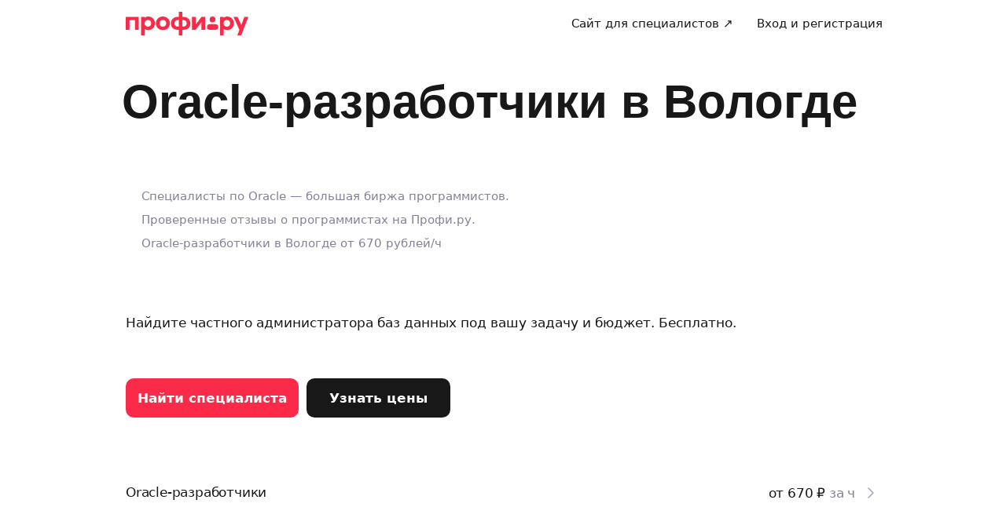

--- FILE ---
content_type: text/html; charset=utf-8
request_url: https://profi.ru/geo-vologda/it_freelance/subd-oracle/
body_size: 79022
content:
<!DOCTYPE html><html lang="ru"><head><meta charSet="utf-8" data-next-head=""/><meta charSet="utf-8"/><meta name="viewport" content="width=device-width, initial-scale=1.0, maximum-scale=3.0, user-scalable=yes, viewport-fit=contain" data-next-head=""/><meta property="og:type" content="website" data-next-head=""/><link rel="preload" href="/_next/static/media/logo_red.0734934e.svg" as="image" data-next-head=""/><title data-next-head="">Заказать Oracle-разработчики в Вологде 🖥 106 администраторов баз данных</title><meta name="description" content="⭐ Закажите Oracle-разработчики в Вологде  у администраторов баз данных от 670 рублей/ч. ⭐ Выбирайте лучших администраторов баз данных по ценам, рейтингам и реальным отзывам только на Профи.ру. ✅ Поиск по вашим критериям, индивидуальный подход, бесплатный подбор, удобный график. ✅ На рынке с 2014 года. ✅ Более 13 000 000 клиентов" data-next-head=""/><meta name="keywords" content="Oracle-разработчики, фрилансеры" data-next-head=""/><meta name="news_keywords" content="Oracle-разработчики, фрилансеры" data-next-head=""/><meta name="theme-color" content="#fafafa" data-next-head=""/><link rel="canonical" href="https://profi.ru/geo-vologda/it_freelance/subd-oracle/" data-next-head=""/><meta name="twitter:card" content="summary_large_image" data-next-head=""/><meta property="og:image:width" content="1200" data-next-head=""/><meta property="og:image:height" content="630" data-next-head=""/><meta property="og:image" content="https://profi.ru/og-image?token=eyJhbGciOiJIUzI1NiIsInR5cCI6IkpXVCJ9.[base64].hyoOhhZVGebER4F7nsxWWUyiFUC_bpHoTSuwBzpfyxQ" data-next-head=""/><meta property="og:site_name" content="Profi.ru" data-next-head=""/><meta property="og:locale" content="ru_RU" data-next-head=""/><meta property="og:title" content="106 лучших администраторов баз данных Вологды на Профи" data-next-head=""/><meta property="og:description" content="Услуги администраторов баз данных в Вологде от 670 руб." data-next-head=""/><meta property="og:url" content="https://profi.ru/geo-vologda/it_freelance/subd-oracle/" data-next-head=""/><meta property="vk:image" content="https://profi.ru/og-image?token=eyJhbGciOiJIUzI1NiIsInR5cCI6IkpXVCJ9.[base64].hyoOhhZVGebER4F7nsxWWUyiFUC_bpHoTSuwBzpfyxQ" data-next-head=""/><meta property="twitter:image" content="https://profi.ru/og-image?token=eyJhbGciOiJIUzI1NiIsInR5cCI6IkpXVCJ9.[base64].hyoOhhZVGebER4F7nsxWWUyiFUC_bpHoTSuwBzpfyxQ" data-next-head=""/><link rel="alternate" href="https://profi.ru/geo-vologda/it_freelance/subd-oracle/" hrefLang="ru-ru" data-next-head=""/><meta http-equiv="X-UA-Compatible" content="IE=edge"/><meta http-equiv="Content-Language" content="ru_RU"/><meta name="apple-mobile-web-app-capable" content="no"/><meta name="format-detection" content="telephone=no"/><meta name="google" content="notranslate"/><link rel="icon" href="/profiru-favicon-16x16.ico?v=2" type="image/x-icon" sizes="16x16"/><link rel="icon" href="/profiru-favicon-32x32.ico?v=2" type="image/x-icon" sizes="32x32"/><link rel="apple-touch-icon-precomposed" sizes="152x152" href="/apple-touch-icon-152x152-red-precomposed.png"/><link rel="apple-touch-icon-precomposed" sizes="144x144" href="/apple-touch-icon-144x144-red-precomposed.png"/><link rel="apple-touch-icon-precomposed" sizes="120x120" href="/apple-touch-icon-120x120-red-precomposed.png"/><link rel="apple-touch-icon-precomposed" sizes="114x114" href="/apple-touch-icon-114x114-red-precomposed.png"/><link rel="apple-touch-icon-precomposed" sizes="76x76" href="/apple-touch-icon-76x76-red-precomposed.png"/><link rel="apple-touch-icon-precomposed" sizes="72x72" href="/apple-touch-icon-72x72-red-precomposed.png"/><link rel="apple-touch-icon-precomposed" href="/apple-touch-icon-red-precomposed.png"/><meta property="og:type" content="website"/><link rel="preload" href="/_next/static/css/9d31c595af80f6b3.css" as="style"/><link rel="preload" href="/_next/static/css/17f0164df279700d.css" as="style"/><link rel="preload" href="/_next/static/css/1f56f61d291cfe44.css" as="style"/><link rel="preload" href="/_next/static/css/8a2010c7bc80732b.css" as="style"/><link rel="preload" href="/_next/static/css/2db011ae863acb2f.css" as="style"/><script type="application/ld+json" data-next-head="">[{"@context":"http://schema.org/","@type":"BreadcrumbList","itemListElement":[{"@type":"ListItem","position":1,"name":"✅ Фрилансеры","item":"https://profi.ru/geo-vologda/it_freelance/"},{"@type":"ListItem","position":2,"name":"✅ Программисты","item":"https://profi.ru/geo-vologda/it_freelance/programmer/"},{"@type":"ListItem","position":3,"name":"✅ Oracle-разработчики","item":null}]},{"@context":"http://schema.org/","@type":"Product","brand":"Profi.ru","aggregateRating":{"@type":"AggregateRating","ratingValue":4.93,"reviewCount":4},"description":"⭐ Закажите Oracle-разработчики в Вологде  у администраторов баз данных от 670 рублей/ч. ⭐ Выбирайте лучших администраторов баз данных по ценам, рейтингам и реальным отзывам только на Профи.ру. ✅ Поиск по вашим критериям, индивидуальный подход, бесплатный подбор, удобный график. ✅ На рынке с 2014 года. ✅ Более 13 000 000 клиентов","name":"Заказать Oracle-разработчики в Вологде 🖥 106 администраторов баз данных","image":"https://profi.ru/static/img/logo_red.svg","review":[{"@type":"Review","author":"Анна","datePublished":"","description":"Спасибо Алексею за отличную работу над курсовым проектом GameDataProcessor! \nОн помог реализовать консольное приложение на C# для обработки JSON-данных игр, используя Visual Studio 2022 и библиотеки SkiaSharp для работы с изображениями. Алексей создал модули для загрузки, фильтрации, сортировки и экспорта данных в CSV, а также обработки изображений и логирования ошибок. Программа поддерживает перенаправление ввода-вывода и ручной JSON-парсер через Regex. Все настроено с учетом принципов ООП и SOLID.\nАлексей также подготовил подробную документацию по коду, описав каждый модуль (Program.cs, ConsoleMenu.cs, FileHandler.cs, DataProcessor.cs, и др.) и решенные проблемы, такие как кэширование данных и обработка ошибок. \nКогда возникали проблемы с проектом - Алексей оперативно решал их. \n\nРекомендую обращаться за помощью к Алексею!","name":"Бессонов Алексей","reviewRating":{"@type":"Rating","bestRating":"5","ratingValue":5,"worstRating":"1"}},{"@type":"Review","author":"Аким","datePublished":"","description":"Дарья, благодарю вас за помощь в создании сайта. Вы проявили высокую ответственность и терпение на всех этапах работы. Несмотря на наши сложности, вы справились с задачей качественно и с душой. Мы очень ценим ваш профессионализм и вклад в проект. Огромное спасибо за проделанную работу!","name":"Дарья Забузова","reviewRating":{"@type":"Rating","bestRating":"5","ratingValue":5,"worstRating":"1"}},{"@type":"Review","author":"Екатерина","datePublished":"","description":"хороший специалист, написал программу раньше срока, всегда на связи и помогает, если какие то сложности","name":"Сергей Мархель","reviewRating":{"@type":"Rating","bestRating":"5","ratingValue":5,"worstRating":"1"}},{"@type":"Review","author":"Влад","datePublished":"","description":"Специалист выполнил свою работу, помог написать программу в области математики. В короткий срок устраняет возникшие ошибки. Оцениваю работу на 5.","name":"Игнат Кондратьев","reviewRating":{"@type":"Rating","bestRating":"5","ratingValue":5,"worstRating":"1"}}]},{"@context":"https://schema.org","@type":"QAPage","mainEntity":{"@type":"Question","dateCreated":"2026-01-19T03:13:06.000Z","name":"Oracle-разработчик","author":{"@type":"Person","name":"Иван Иванов"},"acceptedAnswer":{"@type":"Answer","author":{"@type":"Organization","name":"Профи"},"text":"⚡ Не надо искать и звонить 🚩 Частные специалисты ✅️ Настоящие отзывы"},"answerCount":1}}]</script><style id="critical-css">@font-face{font-family:Roboto;font-style:normal;font-weight:400;src:url('//cdn.profi.ru/profi-front-web/fonts/roboto/roboto-v27-latin-400.eot');src:local('Roboto'),local('Roboto-Regular'),url('//cdn.profi.ru/profi-front-web/fonts/roboto/roboto-v27-latin-400.eot?#iefix') format('embedded-opentype'),url('//cdn.profi.ru/profi-front-web/fonts/roboto/roboto-v27-latin-400.woff2') format('woff2'),url('//cdn.profi.ru/profi-front-web/fonts/roboto/roboto-v27-latin-400.woff') format('woff'),url('//cdn.profi.ru/profi-front-web/fonts/roboto/roboto-v27-latin-400.ttf') format('truetype');unicode-range:U+0000-00FF,U+0131,U+0152-0153,U+02BB-02BC,U+02C6,U+02DA,U+02DC,U+2000-206F,U+2074,U+20AC,U+2122,U+2191,U+2193,U+2212,U+2215,U+FEFF,U+FFFD}@font-face{font-family:Roboto;font-style:normal;font-weight:400;src:url('//cdn.profi.ru/profi-front-web/fonts/roboto/roboto-v27-cyryllic-400.eot');src:local('Roboto'),local('Roboto-Regular'),url('//cdn.profi.ru/profi-front-web/fonts/roboto/roboto-v27-cyryllic-400.eot?#iefix') format('embedded-opentype'),url('//cdn.profi.ru/profi-front-web/fonts/roboto/roboto-v27-cyryllic-400.woff2') format('woff2'),url('//cdn.profi.ru/profi-front-web/fonts/roboto/roboto-v27-cyryllic-400.woff') format('woff'),url('//cdn.profi.ru/profi-front-web/fonts/roboto/roboto-v27-cyryllic-400.ttf') format('truetype');unicode-range:U+0400-045F,U+0490-0491,U+04B0-04B1,U+2116}@font-face{font-family:Roboto;font-style:normal;font-weight:600;src:url('//cdn.profi.ru/profi-front-web/fonts/roboto/roboto-v27-latin-500.eot');src:local('Roboto Medium'),local('Roboto-Medium'),url('//cdn.profi.ru/profi-front-web/fonts/roboto/roboto-v27-latin-500.eot?#iefix') format('embedded-opentype'),url('//cdn.profi.ru/profi-front-web/fonts/roboto/roboto-v27-latin-500.woff2') format('woff2'),url('//cdn.profi.ru/profi-front-web/fonts/roboto/roboto-v27-latin-500.woff') format('woff'),url('//cdn.profi.ru/profi-front-web/fonts/roboto/roboto-v27-latin-500.ttf') format('truetype');unicode-range:U+0000-00FF,U+0131,U+0152-0153,U+02BB-02BC,U+02C6,U+02DA,U+02DC,U+2000-206F,U+2074,U+20AC,U+2122,U+2191,U+2193,U+2212,U+2215,U+FEFF,U+FFFD}@font-face{font-family:Roboto;font-style:normal;font-weight:600;src:url('//cdn.profi.ru/profi-front-web/fonts/roboto/roboto-v27-cyryllic-500.eot');src:local('Roboto Medium'),local('Roboto-Medium'),url('//cdn.profi.ru/profi-front-web/fonts/roboto/roboto-v27-cyryllic-500.eot?#iefix') format('embedded-opentype'),url('//cdn.profi.ru/profi-front-web/fonts/roboto/roboto-v27-cyryllic-500.woff2') format('woff2'),url('//cdn.profi.ru/profi-front-web/fonts/roboto/roboto-v27-cyryllic-500.woff') format('woff'),url('//cdn.profi.ru/profi-front-web/fonts/roboto/roboto-v27-cyryllic-500.ttf') format('truetype');unicode-range:U+0400-045F,U+0490-0491,U+04B0-04B1,U+2116}@font-face{font-family:Roboto;font-style:normal;font-weight:700;src:url('//cdn.profi.ru/profi-front-web/fonts/roboto/roboto-v27-latin-700.eot');src:local('Roboto Bold'),local('Roboto-Bold'),url('//cdn.profi.ru/profi-front-web/fonts/roboto/roboto-v27-latin-700.eot?#iefix') format('embedded-opentype'),url('//cdn.profi.ru/profi-front-web/fonts/roboto/roboto-v27-latin-700.woff2') format('woff2'),url('//cdn.profi.ru/profi-front-web/fonts/roboto/roboto-v27-latin-700.woff') format('woff'),url('//cdn.profi.ru/profi-front-web/fonts/roboto/roboto-v27-latin-700.ttf') format('truetype');unicode-range:U+0000-00FF,U+0131,U+0152-0153,U+02BB-02BC,U+02C6,U+02DA,U+02DC,U+2000-206F,U+2074,U+20AC,U+2122,U+2191,U+2193,U+2212,U+2215,U+FEFF,U+FFFD}@font-face{font-family:Roboto;font-style:normal;font-weight:700;src:url('//cdn.profi.ru/profi-front-web/fonts/roboto/roboto-v27-cyryllic-700.eot');src:local('Roboto Bold'),local('Roboto-Bold'),url('//cdn.profi.ru/profi-front-web/fonts/roboto/roboto-v27-cyryllic-700.eot?#iefix') format('embedded-opentype'),url('//cdn.profi.ru/profi-front-web/fonts/roboto/roboto-v27-cyryllic-700.woff2') format('woff2'),url('//cdn.profi.ru/profi-front-web/fonts/roboto/roboto-v27-cyryllic-700.woff') format('woff'),url('//cdn.profi.ru/profi-front-web/fonts/roboto/roboto-v27-cyryllic-700.ttf') format('truetype');unicode-range:U+0400-045F,U+0490-0491,U+04B0-04B1,U+2116}@font-face{font-family:ONY-FORM;font-style:normal;font-weight:400;src:url('//cdn.profi.ru/profi-front-web/fonts/ONY_FORM/ONY-FORM-New-Regular.woff2') format('woff2'),url('//cdn.profi.ru/profi-front-web/fonts/ONY_FORM/ONY-FORM-New-Regular.woff') format('woff')}@font-face{font-family:ONY-FORM;font-style:normal;font-weight:600;src:url('//cdn.profi.ru/profi-front-web/fonts/ONY_FORM/ONY-FORM-New-Medium.woff2') format('woff2'),url('//cdn.profi.ru/profi-front-web/fonts/ONY_FORM/ONY-FORM-New-Medium.woff') format('woff')}:root{--container-desktop-reset:-30px;--container-desktop-offset:30px;--container-mobile-reset:-20px;--container-mobile-offset:20px}body{background:var(--uikit-color-backgroundPrimary);color:var(--uikit-color-textPrimary);font-family:var(--uikit-font-fontFamily);font-size:var(--uikit-font-bodyM-fontSize);-webkit-font-smoothing:antialiased;line-height:1.33;-webkit-overflow-scrolling:touch;-webkit-tap-highlight-color:transparent;text-rendering:optimizespeed}body,html{width:100%;height:100%}#__next{display:flex;min-height:100%;flex-direction:column}body[data-fullscreen-profile]{overflow-y:hidden!important}ol,ul{padding:0;list-style:none}blockquote,body,dd,dl,figcaption,figure,h1,h2,h3,h4,h5,h6,li,ol,p,ul{margin:0}button,input,select,textarea{font-family:var(--ui-font-family)}@media (prefers-reduced-motion:reduce){*{animation-duration:0s!important;animation-iteration-count:1!important;scroll-behavior:auto!important;transition-duration:0s!important}}.ui_2SXfw{color:#181818;color:var(--ui-color-text)}.ui_1pcoM{color:#838398;color:var(--ui-color-text-muted)}.ui_2nG75{color:#c9c9dd;color:var(--ui-color-text-disabled)}.ui_t3Fl-{color:#fff;color:var(--ui-color-primaryInverse)}.ui_1aPku,.ui_UlWF3{text-align:center}.ui_2K0mm{border-radius:4px;min-height:1rem;color:transparent}.ui_3lNQq{font-family:ONY-FORM,-apple-system,BlinkMacSystemFont,Roboto,Arial,sans-serif;font-family:var(--ui-font-family-secondary);font-size:32px;font-size:var(--ui-text-size-3xl-laptop);line-height:40px;line-height:var(--ui-text-lineHeight-3xl-laptop)}@media (min-width:1024px){.ui_3lNQq{font-size:40px;font-size:var(--ui-text-size-3xl-desktop);line-height:44px;line-height:var(--ui-text-lineHeight-3xl-desktop)}}.ui_3PGJ5{font-family:ONY-FORM,-apple-system,BlinkMacSystemFont,Roboto,Arial,sans-serif;font-family:var(--ui-font-family-secondary);font-size:40px;font-size:var(--ui-text-size-4xl-laptop);line-height:44px;line-height:var(--ui-text-lineHeight-4xl-laptop)}@media (min-width:1024px){.ui_3PGJ5{font-size:60px;font-size:var(--ui-text-size-4xl-desktop);line-height:60px;line-height:var(--ui-text-lineHeight-4xl-desktop)}}.ui_9c6iR{font-family:ONY-FORM,-apple-system,BlinkMacSystemFont,Roboto,Arial,sans-serif;font-family:var(--ui-font-family-secondary);font-size:60px;font-size:var(--ui-text-size-5xl-laptop);line-height:60px;line-height:var(--ui-text-lineHeight-5xl-laptop)}@media (min-width:1024px){.ui_9c6iR{font-size:80px;font-size:var(--ui-text-size-5xl-desktop);line-height:80px;line-height:var(--ui-text-lineHeight-5xl-desktop);letter-spacing:-2px;letter-spacing:var(--ui-text-letterSpacing-5xl-desktop)}}.ui_1iXtc{position:relative;flex-shrink:0}.ui_13AKO{width:100%;height:100%;overflow:hidden;display:flex;justify-content:center;align-items:center}.ui_1q2aA{background:#eff1f8;background:var(--ui-color-light)}.ui_2-COb{width:100%;height:100%;object-fit:cover;object-position:top}.ui_LqpiJ{position:absolute;right:0;bottom:0;border:2px solid #fff;width:.25em;height:.25em;border-radius:50%;background:#1bb577;background:var(--ui-color-success);-webkit-transform:translate(.25em,.25em);transform:translate(.25em,.25em)}.ui_4LhNz{width:1.8em;height:1.8em}.ui_4LhNz .ui_13AKO{border-radius:50%}.ui_4LhNz .ui_LqpiJ{right:12%;bottom:12%}.ui_j6qVY{width:2.222em;height:2.888em}.ui_j6qVY .ui_13AKO{border-radius:8px;border-radius:var(--ui-border-radius-s)}.ui_j6qVY .ui_LqpiJ{right:5%;bottom:5%}.ui_3YUp5{width:90px;height:120px}.ui_3aCMg{width:120px;height:160px}.ui_4LhNz.ui_3YUp5{height:90px}.ui_Kv-Kl{margin:0 auto;padding:0 20px;box-sizing:border-box}@media (min-width:732px){.ui_Kv-Kl{max-width:1020px;padding:0 30px}}@media (min-width:1281px){.ui_Kv-Kl{max-width:1200px}}.ui_1q6sj{margin:0 -10px;display:flex;flex-wrap:wrap;box-sizing:border-box}@media (min-width:732px){.ui_1q6sj{margin:0 -30px}}.ui_1liXe{padding:0 10px;flex:1 0 0%;box-sizing:border-box}.ui_2RA0g{flex:0 0 auto;width:8.3333333333%}.ui_39-xl{margin-left:8.3333333333%}.ui_uG-cG{flex:0 0 auto;width:16.6666666667%}.ui_1UAXC{margin-left:16.6666666667%}.ui_3FJ0s{flex:0 0 auto;width:25%}.ui_mwOq9{margin-left:25%}.ui_2wcOv{flex:0 0 auto;width:33.3333333333%}.ui_2uxGb{margin-left:33.3333333333%}.ui_1Ybke{flex:0 0 auto;width:41.6666666667%}.ui_2KfqY{margin-left:41.6666666667%}.ui_2SJG6{flex:0 0 auto;width:50%}.ui_h4DID{margin-left:50%}.ui_1BKvT{flex:0 0 auto;width:58.3333333333%}.ui_1kKLf{margin-left:58.3333333333%}.ui_2BO_3{flex:0 0 auto;width:66.6666666667%}.ui_Acmna{margin-left:66.6666666667%}.ui_3mEDq{flex:0 0 auto;width:75%}.ui_pDNAq{margin-left:75%}.ui_3P_kt{flex:0 0 auto;width:83.3333333333%}.ui_2T2BY{margin-left:83.3333333333%}.ui_1ake-{flex:0 0 auto;width:91.6666666667%}.ui_3uycp{margin-left:91.6666666667%}.ui_31jh7{flex:0 0 auto;width:100%}.ui_hR7B_{margin-left:100%}@media (min-width:732px){.ui_1liXe{padding:0 30px}.ui_3wTMU{flex:0 0 auto;width:8.3333333333%}.ui_1EB6y{margin-left:8.3333333333%}.ui_1Ys0A{flex:0 0 auto;width:16.6666666667%}.ui_Hfm22{margin-left:16.6666666667%}.ui_1wfQq{flex:0 0 auto;width:25%}.ui_2yiAw{margin-left:25%}.ui_Xn2QY{flex:0 0 auto;width:33.3333333333%}.ui_2HlyD{margin-left:33.3333333333%}.ui_3zE_e{flex:0 0 auto;width:41.6666666667%}.ui_1DJGi{margin-left:41.6666666667%}.ui_1mFq_{flex:0 0 auto;width:50%}.ui_3tUbf{margin-left:50%}.ui_3YQny{flex:0 0 auto;width:58.3333333333%}.ui_1gOO4{margin-left:58.3333333333%}.ui_Tlfx3{flex:0 0 auto;width:66.6666666667%}.ui_2-DhM{margin-left:66.6666666667%}.ui_lI3Cv{flex:0 0 auto;width:75%}.ui_21j0J{margin-left:75%}.ui_H4_3u{flex:0 0 auto;width:83.3333333333%}.ui_2Z1eM{margin-left:83.3333333333%}.ui_1SvZo{flex:0 0 auto;width:91.6666666667%}.ui_3a09q{margin-left:91.6666666667%}.ui_3YbMk{flex:0 0 auto;width:100%}.ui_1oFY1{margin-left:100%}}@media (min-width:1024px){.ui_3FlYJ{flex:0 0 auto;width:8.3333333333%}.ui_BzTQ2{margin-left:8.3333333333%}.ui_1k4rk{flex:0 0 auto;width:16.6666666667%}.ui_HLNFN{margin-left:16.6666666667%}.ui_1726q{flex:0 0 auto;width:25%}.ui_22Ear{margin-left:25%}.ui_3YM_t{flex:0 0 auto;width:33.3333333333%}.ui_22S93{margin-left:33.3333333333%}.ui_1eyul{flex:0 0 auto;width:41.6666666667%}.ui_OUzMv{margin-left:41.6666666667%}.ui_6Bn9V{flex:0 0 auto;width:50%}.ui_2A7Dk{margin-left:50%}.ui_1kJL1{flex:0 0 auto;width:58.3333333333%}.ui_2FRY2{margin-left:58.3333333333%}.ui_1-hwM{flex:0 0 auto;width:66.6666666667%}.ui_2H0-H{margin-left:66.6666666667%}.ui_M75J_{flex:0 0 auto;width:75%}.ui_35Aao{margin-left:75%}.ui_26v5V{flex:0 0 auto;width:83.3333333333%}.ui_TROnX{margin-left:83.3333333333%}.ui_1isY3{flex:0 0 auto;width:91.6666666667%}.ui_3csVP{margin-left:91.6666666667%}.ui_2hN2r{flex:0 0 auto;width:100%}.ui_3LtDb{margin-left:100%}}@media (min-width:1280px){.ui_1WBEz{flex:0 0 auto;width:8.3333333333%}.ui_2qTuH{margin-left:8.3333333333%}.ui_q6hyH{flex:0 0 auto;width:16.6666666667%}.ui_10Pt6{margin-left:16.6666666667%}.ui_3siqY{flex:0 0 auto;width:25%}.ui_gkw9Q{margin-left:25%}.ui_2cwqa{flex:0 0 auto;width:33.3333333333%}.ui_1EGYE{margin-left:33.3333333333%}.ui_15-NW{flex:0 0 auto;width:41.6666666667%}.ui_o9Bac{margin-left:41.6666666667%}.ui_30JOP{flex:0 0 auto;width:50%}.ui_o73Aa{margin-left:50%}.ui_2q_dn{flex:0 0 auto;width:58.3333333333%}.ui_1KVTg{margin-left:58.3333333333%}.ui_3Ky-N{flex:0 0 auto;width:66.6666666667%}.ui_3lFbI{margin-left:66.6666666667%}.ui_3D3LI{flex:0 0 auto;width:75%}.ui_2dq2v{margin-left:75%}.ui_1icgP{flex:0 0 auto;width:83.3333333333%}.ui_242VF{margin-left:83.3333333333%}.ui_xzIHf{flex:0 0 auto;width:91.6666666667%}.ui_Fa2Fk{margin-left:91.6666666667%}.ui_3s6k5{flex:0 0 auto;width:100%}.ui_20Ub-{margin-left:100%}}.ui_2QW3c{font:inherit;position:relative;border:none;font-weight:600;border-radius:.6em;line-height:1em;cursor:pointer;display:inline-flex;justify-content:center;align-items:center;outline:0;text-decoration:none}.ui_2QW3c[disabled]{cursor:default}.ui_2QW3c:active:not([disabled]){opacity:.85}.ui_2QW3c.ui__sBR4{border-radius:50%;justify-content:center;align-items:center;min-height:0;padding:0}.ui_2QW3c.ui__sBR4 .ui_3vUWP{display:inline-flex}.ui_3vUWP{display:flex;text-align:left;flex-grow:1}.ui_3lsDn,.ui_3vUWP{justify-content:center}.ui_3lsDn{flex-shrink:0;display:inline-flex;align-items:center}.ui_C-Tod{margin-right:.3em}.ui_2Abw3{background-color:#fa2a48;background-color:var(--ui-color-primary)}.ui_2Abw3,.ui_2Abw3:hover:not([disabled]){color:#fff;color:var(--ui-color-primaryInverse)}.ui_2Abw3:hover:not([disabled]){background-color:#e2223d;background-color:var(--ui-color-primaryState)}.ui_2Abw3[disabled]{color:#ff9099;color:var(--ui-color-primaryInverseState)}.ui_2vz2O{background-color:#181818;background-color:var(--ui-color-secondary)}.ui_2vz2O,.ui_2vz2O:hover:not([disabled]){color:#fff;color:var(--ui-color-secondaryInverse)}.ui_2vz2O:hover:not([disabled]){background-color:#3b3b3b;background-color:var(--ui-color-secondaryState)}.ui_2vz2O[disabled]{color:#666;color:var(--ui-color-secondaryInverseState)}.ui_2VriV{background-color:#eff1f8;background-color:var(--ui-color-light)}.ui_2VriV,.ui_2VriV:hover:not([disabled]){color:#181818;color:var(--ui-color-lightInverse)}.ui_2VriV:hover:not([disabled]){background-color:#e7e9f4;background-color:var(--ui-color-lightState)}.ui_2VriV[disabled]{color:#838398;color:var(--ui-color-lightInverseState)}.ui_7LGOn{background-color:#fff;background-color:var(--ui-color-primaryInverse);box-shadow:0 5px 30px 0 rgba(0,0,0,.15)}.ui_7LGOn,.ui_7LGOn:hover:not([disabled]){color:#181818;color:var(--ui-color-lightInverse)}.ui_7LGOn:hover:not([disabled]){box-shadow:0 2px 20px 0 rgba(0,0,0,.25)}.ui_7LGOn[disabled]{box-shadow:none;color:#838398;color:var(--ui-color-lightInverseState)}.ui_1MjKu{background-color:transparent}.ui_1MjKu,.ui_1MjKu:hover:not([disabled]){color:#181818;color:var(--ui-color-lightInverse)}.ui_1MjKu:hover:not([disabled]){background-color:#eff1f8;background-color:var(--ui-color-light)}.ui_1MjKu[disabled]{color:#838398;color:var(--ui-color-lightInverseState)}.ui_TnTwL{background-color:var(--ui-color-facebook);color:#fff}.ui_TnTwL:hover:not([disabled]){color:#fff;background-color:var(--ui-color-fb-hover)}.ui_TnTwL:active:not([disabled]){background-color:var(--ui-color-fb-active)}.ui_1YROP{background-color:#fc0;background-color:var(--ui-color-ya)}.ui_1YROP,.ui_1YROP:hover:not([disabled]){color:#000}.ui_1L6DH{background-color:#2787f5;background-color:var(--ui-color-vk);color:#fff}.ui_1L6DH:hover:not([disabled]){color:#fff;background-color:var(--ui-color-vk-hover)}.ui_1L6DH:active:not([disabled]){background-color:var(--ui-color-vk-active)}.ui_3Yi-C{padding:0 15px;min-height:35px;font-size:13px;font-size:var(--ui-text-size-s)}.ui_3Yi-C.ui__sBR4{width:30px;height:30px;font-size:16px}.ui_3aY4S{padding:0 15px;min-height:40px;font-size:15px;font-size:var(--ui-text-size-m)}.ui_3aY4S.ui__sBR4{width:40px;height:40px;font-size:20px}.ui__HiyL{padding:0 15px;min-height:50px;font-size:17px;font-size:var(--ui-text-size-l)}.ui__HiyL.ui__sBR4{width:50px;height:50px;font-size:22px}.ui__sBR4{border-radius:50px}.ui_2QS_i{width:100%;display:flex;box-sizing:border-box}.ui_1HJJN,.ui_2-Fsq{display:inline-flex;flex-shrink:0}.ui_1HJJN{padding-right:7px}.ui_2-Fsq{padding-left:7px}.ui_2m_jv{color:#181818;color:var(--ui-color-link);text-decoration:none;background:0 0;padding:0;min-height:inherit}.ui_2m_jv.ui_JPWCL{line-height:1.33em;border-radius:0;box-shadow:inset 0 -1px 0 #d9d9d9;box-shadow:var(--ui-link-shadow)}.ui_2m_jv.ui_JPWCL:hover{box-shadow:inset 0 -1px 0 rgba(224,25,53,.3);box-shadow:var(--ui-link-shadowState)}.ui_2m_jv[disabled]{color:#838398;color:var(--ui-color-lightInverseState)}.ui_2m_jv:hover{color:#fa2a48;color:var(--ui-color-primary)}.ui_3vOd5{font-weight:400}.ui_Iolb_{background-color:transparent;color:transparent}.ui_Iolb_.ui_3vUWP{border-radius:4px}.ui_Iolb_:hover:not([disabled]){color:transparent;background-color:transparent}.ui_RUI6k{cursor:default;pointer-events:none}.ui_RUI6k .ui_1HJJN,.ui_RUI6k .ui_2-Fsq,.ui_RUI6k .ui_3vUWP{opacity:0}.ui_12ZrK{position:absolute;top:50%;left:50%;-webkit-animation:ui_1izCw .8s linear infinite;animation:ui_1izCw .8s linear infinite;-webkit-transform:translate(-50%,-50%);transform:translate(-50%,-50%)}@-webkit-keyframes ui_1izCw{0%{-webkit-transform:translate(-50%,-50%) rotate(0);transform:translate(-50%,-50%) rotate(0)}to{-webkit-transform:translate(-50%,-50%) rotate(1turn);transform:translate(-50%,-50%) rotate(1turn)}}@keyframes ui_1izCw{0%{-webkit-transform:translate(-50%,-50%) rotate(0);transform:translate(-50%,-50%) rotate(0)}to{-webkit-transform:translate(-50%,-50%) rotate(1turn);transform:translate(-50%,-50%) rotate(1turn)}}.ui_31D0O{width:100%;min-width:250px;color:#181818;color:var(--ui-color-secondary);box-sizing:border-box}.ui_vTS0Y{display:flex;align-items:center;justify-content:space-between;font-size:17px;font-size:var(--ui-text-size-l);font-weight:600;line-height:22px;line-height:var(--ui-text-lineHeight-l)}.ui_7m8NV{flex-grow:1;padding:9px 10px}.ui_3or96{order:-1;text-align:left}.ui_1y2xL{text-align:center}.ui_1wqni{order:1;text-align:right}.ui_371fF{flex:none;font-size:17px;font-size:var(--ui-text-size-l)}.ui_3yBz0{visibility:hidden}.ui_4r-9x{width:100%;table-layout:fixed;border-collapse:collapse}.ui_PMKUb{position:relative;padding:3px 0 12px;font-size:13px;font-size:var(--ui-text-size-s);font-weight:600;line-height:16px;line-height:var(--ui-text-lineHeight-s)}.ui_PMKUb:after{content:"";position:absolute;bottom:1px;left:0;right:0;height:1px;background:#e8e8f4;background:var(--ui-border-color);opacity:.5}.ui_3f3AO{width:15%}.ui_3bPvt{padding:7px 0 9px;background:0 0;border-radius:8px;border-radius:var(--ui-border-radius-m);font-size:15px;font-size:var(--ui-text-size-m);line-height:20px;line-height:var(--ui-text-lineHeight-m);text-align:center;cursor:pointer;-webkit-user-select:none;-ms-user-select:none;user-select:none}.ui_3bPvt:hover:not(.ui_2oW8z){background:#eff1f8;background:var(--ui-color-light)}.ui_1Hx1M{font-weight:600}.ui_2oW8z{color:#838398;color:var(--ui-color-lightInverseState);cursor:default}.ui_ej7qc{background:#181818;background:var(--ui-color-secondary);color:#fff;color:var(--ui-color-secondaryInverse);font-weight:600}.ui_ej7qc:hover:not(.ui_2oW8z){background:#3b3b3b;background:var(--ui-color-secondaryState)}.ui_ej7qc.ui_2oW8z{color:#666;color:var(--ui-color-secondaryInverseState)}.ui_3Cs-h{display:flex;justify-content:space-between;flex-wrap:wrap}@media screen and (min-width:732px){.ui_3Cs-h{flex-wrap:nowrap}.ui_3QAaB{flex:1 1 auto}.ui_3QAaB:not(:last-of-type){margin-right:30px}}.ui_2yWhm{cursor:pointer}.ui_1Vx4e{opacity:0;visibility:hidden;position:absolute;pointer-events:none;z-index:100}.ui_1Vx4e.ui_2E6--{right:0}.ui_1Vx4e.ui_1pSl3,.ui_1Vx4e.ui_2E6--{top:100%;padding-top:5px;-webkit-transform:translate3d(0,10px,0);transform:translate3d(0,10px,0)}.ui_1Vx4e.ui_1pSl3{left:0}.ui_1Vx4e.ui_3OqQA{left:0}.ui_1Vx4e.ui_1QRZi,.ui_1Vx4e.ui_3OqQA{bottom:100%;padding-bottom:5px;-webkit-transform:translate3d(0,-10px,0);transform:translate3d(0,-10px,0)}.ui_1Vx4e.ui_1QRZi{right:0}.ui_1Vx4e.ui_3szt2{bottom:0;left:0;-webkit-transform:translate3d(0,10px,0);transform:translate3d(0,10px,0)}.ui_1Vx4e.ui_1HH81{-webkit-transform:translateZ(0);transform:translateZ(0);opacity:1;visibility:visible;pointer-events:auto}.ui_1ILNl{display:block;min-width:100%}.ui_1ZTCd{transition:opacity .15s,visibility .15s,-webkit-transform .15s;transition:transform .15s,opacity .15s,visibility .15s;transition:transform .15s,opacity .15s,visibility .15s,-webkit-transform .15s}.ui_2gTjQ{box-shadow:0 5px 30px rgba(0,0,0,.05);box-shadow:var(--ui-box-shadow);display:flex;justify-content:flex-start;flex-direction:column;background:#fff;background:var(--ui-bg-default);border-radius:12px;border-radius:var(--ui-border-radius-l);padding:5px;max-width:450px;min-width:300px}.ui_1Y17I{padding:0}.ui_tQIV6:before{left:50px}.ui_2O20K:before{right:50px}.ui_33HPb,.ui_Z643L{position:relative}.ui_Z643L{display:inline-flex;background:#eff1f8;background:var(--ui-color-light);border:1px solid transparent;color:#181818;color:var(--ui-color-lightInverse);box-sizing:border-box}.ui_1Pr0i{display:flex;justify-content:flex-start;flex-wrap:wrap;width:100%}.ui_Z643L:not(.ui_PGl8I):hover{background:#e7e9f4;background:var(--ui-color-lightState)}.ui_PGl8I{color:#c9c9dd;color:var(--ui-color-disabled)}.ui_kMDKc{border-color:#ffad0b;border-color:var(--ui-color-warning)}.ui_318XF{padding:8px 14px 9px;border-radius:8px;border-radius:var(--ui-border-radius-s);font-size:13px;font-size:var(--ui-text-size-s);font-weight:400;line-height:16px;line-height:var(--ui-text-lineHeight-s)}.ui_2rTnS{padding:8px 14px 10px;border-radius:8px;border-radius:var(--ui-border-radius-m);font-size:15px;font-size:var(--ui-text-size-m);font-weight:400;line-height:20px;line-height:var(--ui-text-lineHeight-m)}.ui_2XeA9{padding:6px 14px 10px}.ui_2XeA9,.ui_3nXFW{border-radius:12px;border-radius:var(--ui-border-radius-l)}.ui_3nXFW{padding:12px 14px 14px;font-size:17px;font-size:var(--ui-text-size-l);font-weight:400;line-height:22px;line-height:var(--ui-text-lineHeight-l)}.ui_1ME_V{padding:9px 14px 10px}.ui_3dBxZ{padding:18px 19px 19px;border-radius:12px;border-radius:var(--ui-border-radius-xl);font-size:22px;font-size:var(--ui-text-size-xl);font-weight:600;line-height:28px;line-height:var(--ui-text-lineHeight-xl)}.ui_dQatb{display:inline-flex;align-items:baseline;box-sizing:border-box;width:100%}.ui_2qhBo{position:relative;flex:auto;display:block;min-width:0;width:100%}.ui_2-v65{padding-top:17px}.ui_XdSOf{flex-wrap:wrap}.ui_197yH,.ui_2jU8E{display:inline-flex;flex-wrap:wrap;max-width:100%;height:100%;flex:none;line-height:inherit;white-space:nowrap;color:#838398;color:var(--ui-color-lightInverseState)}.ui_2jU8E{align-self:flex-start;margin-right:7px}.ui_2jU8E>svg{margin-top:3px}.ui_197yH{align-self:stretch;align-items:center;margin-left:7px}.ui_IaLFg{position:absolute;left:0;display:inline-block;width:100%;padding-bottom:1px;color:#838398;color:var(--ui-color-lightInverseState);font:inherit;white-space:nowrap;text-overflow:ellipsis;overflow:hidden;vertical-align:middle;-webkit-transform:translate3d(0,-8px,0);transform:translate3d(0,-8px,0);-webkit-transform-origin:0 0;transform-origin:0 0;transition-property:font-size,line-height,-webkit-transform;transition-property:font-size,line-height,transform;transition-property:font-size,line-height,transform,-webkit-transform;transition-duration:.1s;transition-timing-function:ease-in-out;will-change:font-size,line-height,transform;pointer-events:none}.ui_1YiIk{font-size:13px;line-height:17px;-webkit-transform:translate3d(0,-16px,0);transform:translate3d(0,-16px,0)}.ui_27dTD{margin:0;padding:0;background:0 0;border:0;outline:0;color:inherit;font:inherit;overflow:visible;width:100%;max-width:100%}.ui_27dTD::-webkit-inner-spin-button,.ui_27dTD::-webkit-outer-spin-button{-webkit-appearance:none;margin:0}.ui_27dTD[type=number]{-moz-appearance:textfield}.ui_27dTD::-webkit-input-placeholder{color:#838398;color:var(--ui-color-lightInverseState);font-weight:400;opacity:1}.ui_27dTD:-ms-input-placeholder{color:#838398;color:var(--ui-color-lightInverseState);font-weight:400;opacity:1}.ui_27dTD::placeholder{color:#838398;color:var(--ui-color-lightInverseState);font-weight:400;opacity:1}.ui_27dTD:disabled{-webkit-text-fill-color:#c9c9dd;-webkit-text-fill-color:var(--ui-color-disabled);opacity:1}.ui_4CxXL{margin:0;padding:0;background:0 0;border:0;outline:0;color:inherit;font:inherit;resize:none;overflow:auto;width:100%;max-width:100%;vertical-align:middle}.ui_4CxXL::-webkit-input-placeholder{color:#838398;color:var(--ui-color-lightInverseState);font-weight:400;opacity:1}.ui_4CxXL:-ms-input-placeholder{color:#838398;color:var(--ui-color-lightInverseState);font-weight:400;opacity:1}.ui_4CxXL::placeholder{color:#838398;color:var(--ui-color-lightInverseState);font-weight:400;opacity:1}.ui_4CxXL:disabled{-webkit-text-fill-color:#c9c9dd;-webkit-text-fill-color:var(--ui-color-disabled);opacity:1}.ui_H3t8P{position:relative;width:100%}.ui_dPZf2{position:relative;z-index:2}.ui_3_4Zb{position:absolute;top:0;bottom:0;left:0;right:0;z-index:1;display:flex;align-items:center}.ui_vLaDY{margin-right:4px;opacity:0;flex:0 1 auto;min-width:1px}.ui_12_XY{color:transparent}.ui_bUFe9{display:flex;justify-content:flex-start;align-items:center;height:100%}.ui_2gMND{margin:0 -2px 0 10px}.ui_2x406{left:15px;width:16px;height:11px;border-radius:2px;background:50% no-repeat transparent;background-image:url(https://cdn.profi.ru/profi-front-web/profi-design-system/bare-phone-input-flags.png);flex-shrink:0}.ui_2OMHN{background:linear-gradient(-180deg,#fff 33.3%,#1653ef 0,#1653ef 66.6%,#ee1b39 0)}.ui_3ZWhi{background:linear-gradient(-180deg,#005bbb,#005bbb 50%,#ffd500 0)}.ui_en81o{background-position:-16px 0}.ui_IYGp9{background-position:-32px 0}.ui_1b8rW{background-position:-48px 0}.ui_qKG-0{background-position:-96px 0}.ui_hCOT3{background-position:-112px 0}.ui_1bYpK{background-position:-144px 0}.ui_3iH6Q{background-position:-176px 0}.ui_2fYTc{background-position:-192px 0}.ui_1yzO4{background-position:-208px 0}.ui_3U1h7{background-position:-224px 0}.ui_2FswN{background-position:-240px 0}.ui_1dEOL{background-position:0 -11px}.ui_2Azj_{background-position:-16px -11px}.ui_3a4ri{background-position:-32px -11px}.ui_3-e9B{background-position:-64px -11px}.ui_2VJH3{background-position:-80px -11px}.ui_2ILCf{background-position:-144px -11px}.ui_3jtIq{background-position:-160px -11px}.ui_3DTub{background-position:-176px -11px}.ui_U-U3L{background-position:-192px -11px}.ui_eRyck{background-position:-240px -11px}.ui_3jbFS{background-position:0 -22px}.ui_UGJpc{background-position:-16px -22px}.ui_23cl7{background-position:-80px -22px}.ui_8kmVH{background-position:-128px -22px}.ui_1UXif{background-position:-160px -22px}.ui_2jyNN{background-position:-176px -22px}.ui_2DIe_{background-position:-208px -22px}.ui_128vY{background-position:0 -33px}.ui_3xFfm{background-position:-16px -33px}.ui_3r-HP{background-position:-32px -33px}.ui_1Ky0B{background-position:-64px -33px}.ui_2vr-F{background-position:-80px -33px}.ui_8hg48{background-position:-96px -33px}.ui_1_ICM{background-position:-128px -33px}.ui_17q2L{background-position:-144px -33px}.ui_26hZS{background-position:-160px -33px}.ui_3ANmK{background-position:-192px -33px}.ui_tgqUE{background-position:-224px -33px}.ui_yVemn{background-position:-240px -33px}.ui_2KPfL,.ui_2SH6J,.ui_2UBl5{background-position:-48px -44px}.ui_21VHx{background-position:-80px -44px}.ui_2eCHD{background-position:-96px -44px}.ui_Le9no{background-position:-112px -44px}.ui_2d5Nc{background-position:-128px -44px}.ui_3R3-Z{background-position:-224px -44px}.ui_1VVKd{background-position:0 -55px}.ui_35UeV{background-position:-16px -55px}.ui_huszI{background-position:-32px -55px}.ui_1JZJx{background-position:-80px -55px}.ui_1CnsJ{background-position:-96px -55px}.ui_1wPLu{background-position:-112px -55px}.ui_1F95_{background-position:-128px -55px}.ui_P9825{background-position:-144px -55px}.ui_3FwlV{background-position:-160px -55px}.ui_dsP3l{background-position:-176px -55px}.ui_34Jzk{background-position:-192px -55px}.ui_1fzBA{background-position:-208px -55px}.ui_gmldl{background-position:-224px -55px}.ui_3FCxS{background-position:-240px -55px}.ui_2LAYF{background-position:0 -66px}.ui_AEYb5{background-position:-16px -66px}.ui_2VKPT{background-position:-32px -66px}.ui_15oDN{background-position:-48px -66px}.ui_251QA{background-position:-64px -66px}.ui_swUvg{background-position:-80px -66px}.ui_nOJjF{background-position:-112px -66px}.ui_fw2yu{background-position:-128px -66px}.ui_3EjK-{background-position:-128px -154px}.ui_2wJLB{background-position:-208px -66px}.ui_1fgcT{background-position:-224px -66px}.ui_3AZ_I{background-position:-240px -66px}.ui_1T-u-{background-position:0 -77px}.ui_3eFq6{background-position:-16px -77px}.ui_2-ih7{background-position:-32px -77px}.ui_2MfMR{background-position:-64px -77px}.ui_3thMI{background-position:-80px -77px}.ui_2i0R9{background-position:-128px -77px}.ui_1TTjy{background-position:-144px -77px}.ui_1EgGz{background-position:-160px -77px}.ui_29Sjh{background-position:-208px -77px}.ui_12UNz{background-position:-224px -77px}.ui_1EAIu{background-position:-112px -154px;height:12px}.ui_25bIZ{background-position:-16px -88px}.ui_30Zif{background-position:-32px -88px}.ui_1eBdG{background-position:-64px -88px}.ui_1b1Ze{background-position:-80px -88px}.ui_3-KHO{background-position:-96px -88px}.ui_2RaB5{background-position:-176px -88px}.ui_2q22B{background-position:-208px -88px}.ui_TTenA{background-position:-240px -88px}.ui_aWA_P{background-position:0 -99px}.ui_jHp7R{background-position:-112px -99px}.ui_2Wlh-,.ui_azYU7{background-position:-128px -99px}.ui_q9C6Z{background-position:-144px -99px}.ui_Flpfu{background-position:-160px -99px}.ui_2b5a7{background-position:-208px -99px}.ui_GiV37{background-position:-224px -99px}.ui_1fux6{background-position:-240px -99px}.ui_HgMRd{background-position:0 -110px}.ui_4eYy0{background-position:-16px -110px}.ui_2nnno{background-position:-48px -110px}.ui_34WvF{background-position:-64px -110px}.ui_2dWhW{background-position:-80px -110px}.ui_h8_4j{background-position:-112px -110px}.ui_15n3F{background-position:-128px -110px}.ui_1iflF{background-position:-144px -110px}.ui_2Gzvu{background-position:-176px -110px}.ui_2Yl4d{background-position:-192px -110px}.ui_3NwGB{background-position:-224px -110px}.ui_VHcEL{background-position:-240px -110px}.ui_2x1H8{background-position:-32px -121px}.ui_CqiYi{background-position:-48px -121px}.ui_udOOJ{background-position:-96px -121px}.ui_1PA6J{background-position:-112px -121px}.ui_1RlBg{background-position:-144px -121px}.ui_HaWXX{background-position:-160px -121px}.ui_167BX{background-position:-192px -121px}.ui_2Mj9f{background-position:-240px -121px}.ui_3ftqC{background-position:-32px -132px}.ui_-tjKW{background-position:-64px -132px}.ui_3k6TX{background-position:-144px -132px}.ui_kYy0f{background-position:-160px -132px}.ui_moqGY{background-position:-208px -132px}.ui_1wnyq{background-position:0 -143px}.ui_fxq16{background-position:-48px -143px}.ui_19uFz{background-position:-112px -143px}.ui_3Ugfl{background-position:-128px -143px}.ui_2fCYF{background-position:-144px -143px}.ui_nXZRt{background-position:-160px -143px}.ui_2ax04{background-position:-192px -143px}.ui_QnUyn{background-position:-240px -143px}.ui_1hrVD{display:inline-flex;cursor:pointer;-webkit-user-select:none;-ms-user-select:none;user-select:none}.ui_3DQw_{display:flex;flex-shrink:0;align-items:center;justify-content:center;color:transparent;background-color:#eff1f8;background-color:var(--ui-color-light);transition:background-color .3s;box-sizing:border-box}.ui_2coIT{width:15px;width:var(--ui-text-size-m);height:15px;height:var(--ui-text-size-m);border-radius:3.21429px;font-size:9px}.ui_2ClJz{width:17px;width:var(--ui-text-size-l);height:17px;height:var(--ui-text-size-l);border-radius:4px;font-size:12px;font-size:var(--ui-text-size-xs)}.ui_1yp0o{width:22px;width:var(--ui-text-size-xl);height:22px;height:var(--ui-text-size-xl);border-radius:5px;font-size:15px;font-size:var(--ui-text-size-m)}.ui_1-zh8{width:28px;width:var(--ui-text-size-xxl);height:28px;height:var(--ui-text-size-xxl);border-radius:6px;font-size:17px;font-size:var(--ui-text-size-l);padding:2px 0 0 2px}.ui_2pGWh{border-radius:50%}.ui_2pGWh.ui_2coIT{font-size:3px}.ui_2pGWh.ui_2ClJz{font-size:5px}.ui_2pGWh.ui_1yp0o{font-size:6px}.ui_2pGWh.ui_1-zh8{font-size:8px;padding:0}.ui_1khGI:active+.ui_3DQw_{background-color:#e7e9f4;background-color:var(--ui-color-lightState)}.ui_1khGI:checked+.ui_3DQw_{color:#fff;color:var(--ui-color-secondaryInverse);background-color:#181818;background-color:var(--ui-color-secondary)}.ui_1khGI:disabled~.ui_3DQw_{cursor:default;background-color:#eff1f8;background-color:var(--ui-color-light)}.ui_1khGI:checked:disabled~.ui_3DQw_{color:#838398;color:var(--ui-color-lightInverseState)}.ui_1C7AH,.ui_1Udvb{margin:-3px 0 -2px 9px}.ui_1wsf-{margin-left:10px}.ui_2P2NT{margin:2px 0 0 12px}.ui_1khGI:disabled~.ui_iyxDj{cursor:default;color:#838398;color:var(--ui-color-lightInverseState)}.ui_1QpJl{width:100%}.ui_1khGI{position:absolute;opacity:.01;width:.01px;height:.01px}.ui_3T2bn{color:#838398;color:var(--ui-color-lightInverseState)}.ui_3zVUY input{cursor:pointer}.ui_K3CqA{padding:10px 25px 20px;box-sizing:border-box}.ui_BmnHA{position:fixed;top:-10px;bottom:0;left:0;right:0;background:rgba(0,0,0,.2);-webkit-animation:ui_1ABTX .15s linear;animation:ui_1ABTX .15s linear;z-index:9999}.ui_1yKKh{margin-bottom:-10px;padding-bottom:30px}@-webkit-keyframes ui_1ABTX{0%{-webkit-transform:translate3d(0,10px,0);transform:translate3d(0,10px,0);opacity:0}66%{opacity:1}to{-webkit-transform:translateZ(0);transform:translateZ(0);opacity:1}}@keyframes ui_1ABTX{0%{-webkit-transform:translate3d(0,10px,0);transform:translate3d(0,10px,0);opacity:0}66%{opacity:1}to{-webkit-transform:translateZ(0);transform:translateZ(0);opacity:1}}.ui_31lWS{padding:10px 20px;display:flex;justify-content:flex-start;align-items:center;position:relative;cursor:pointer;color:#181818;color:var(--ui-color-secondary);-webkit-user-select:none;-ms-user-select:none;user-select:none;text-decoration:none}.ui_31lWS svg{flex-shrink:0;margin-right:10px}.ui_2f4rM{border-radius:.6em}.ui_3FCYu,.ui_3FCYu:hover{color:#181818;color:var(--ui-color-secondary)}.ui_3FCYu:hover{background:#f4f5fb;background:var(--ui-bg-light)}.ui_3FCYu.ui_GGE42,.ui_3FCYu:active{background:#e8ebf1;background:var(--ui-bg-lightState);color:#181818;color:var(--ui-color-secondary)}.ui_3FCYu.ui_GGE42{font-weight:600}.ui_3Di1y{color:#666;color:var(--ui-color-secondaryInverseState);cursor:default}.ui_3Di1y:active,.ui_3Di1y:hover{color:#666;color:var(--ui-color-secondaryInverseState);background:#fff;background:var(--ui-bg-default)}.ui_22Gwf{margin-top:20px}.ui_22Gwf:before{content:"";display:block;position:absolute;width:100%;top:-10px;left:0;border-top:1px solid #eff1f8;border-top:1px solid var(--ui-color-light)}.ui_gFAE-:after,.ui_gFAE-:before{content:"";display:block;height:1px;padding-left:inherit;padding-right:inherit;position:absolute;left:0;right:0;background-color:#eff1f8;background-color:var(--ui-color-light);background-clip:content-box}.ui_gFAE-:before{top:0}.ui_gFAE-:after{bottom:0}.ui_gFAE-.ui_GGE42+.ui_gFAE-:before,.ui_gFAE-.ui_GGE42:after,.ui_gFAE-.ui_GGE42:before,.ui_gFAE-:first-child:before,.ui_gFAE-:hover+.ui_gFAE-:before,.ui_gFAE-:hover:after,.ui_gFAE-:hover:before,.ui_gFAE-:not(:last-child):after{display:none}.ui_3Offy{border-radius:12px;border-radius:var(--ui-border-radius-l)}.ui_3EypU{background-color:#e8ebf1;background-color:var(--ui-bg-lightState);object-fit:contain}.ui_3frTo{object-fit:fill}.ui_2PYAu{object-fit:contain}.ui_2wTeq{object-fit:cover}.ui_1hi7c{color:#181818;color:var(--ui-color-link);text-decoration:none;cursor:pointer}.ui_1hi7c:hover{color:#fa2a48;color:var(--ui-color-primary)}.ui_1d8d_,.ui_1d8d_:active,.ui_1d8d_:hover{color:#e7e9f4;color:var(--ui-color-lightState);cursor:default}.ui_1DQpj{box-shadow:inset 0 -1px 0 #d9d9d9;box-shadow:var(--ui-link-shadow)}.ui_1DQpj:hover{box-shadow:inset 0 -1px 0 rgba(224,25,53,.3);box-shadow:var(--ui-link-shadowState)}.ui_24uQM{display:block}.ui_27Xos{border-radius:4px;min-height:1rem}.ui_27Xos,.ui_27Xos:hover{color:transparent}.ui_28G4K{opacity:0;visibility:hidden;position:absolute;pointer-events:none;z-index:100;min-width:100%;box-sizing:border-box}.ui_3kLkk{background:#fff;background:var(--ui-bg-default);box-shadow:0 5px 30px rgba(0,0,0,.05);box-shadow:var(--ui-box-shadow);border-radius:12px;border-radius:var(--ui-border-radius-l);padding:10px 15px}.ui_3hean{opacity:1;visibility:visible;pointer-events:auto}.ui_2vrbd:after{content:"";position:absolute;width:0;height:0;border-left:10px solid transparent;border-right:10px solid transparent}.ui_YLx20:after{border-top:10px solid #fff;border-top:10px solid var(--ui-bg-default)}.ui_3bhzD:after{border-bottom:10px solid #fff;border-bottom:10px solid var(--ui-bg-default)}.ui_21wQM{top:100%;right:0;padding-top:15px}.ui_21wQM .ui_2vrbd:after{top:5px;right:30px}.ui_2GEBp{top:100%;left:0;padding-top:15px}.ui_2GEBp .ui_2vrbd:after{top:5px;left:30px}.ui_2AdBN{top:100%;padding-top:15px}.ui_2AdBN,.ui_2AdBN .ui_2vrbd:after{left:50%;-webkit-transform:translate3d(-50%,0,0);transform:translate3d(-50%,0,0)}.ui_2AdBN .ui_2vrbd:after{top:5px}.ui_1AUZI{bottom:100%;left:0;padding-bottom:15px}.ui_1AUZI .ui_2vrbd:after{bottom:5px;left:30px}.ui_-D0hI{bottom:100%;right:0;padding-bottom:15px}.ui_-D0hI .ui_2vrbd:after{bottom:5px;right:30px}.ui_17U0Z{bottom:100%;padding-bottom:15px}.ui_17U0Z,.ui_17U0Z .ui_2vrbd:after{left:50%;-webkit-transform:translate3d(-50%,0,0);transform:translate3d(-50%,0,0)}.ui_17U0Z .ui_2vrbd:after{bottom:5px}.ui_2kqX0{transition:opacity .15s,visibility .15s}.ui_17O90{padding:0}.ui_Aqx86{position:relative;box-sizing:border-box}.ui_FTm7B,.ui_FTm7B:after{color:currentColor;background:0 0;width:calc(1em - 4px);height:calc(1em - 4px);text-indent:-9999em;border:1.5px solid;border-bottom:1.5px solid transparent;-webkit-transform:translateZ(0);transform:translateZ(0);-webkit-animation:ui_1Gr5i .5s linear infinite;animation:ui_1Gr5i .5s linear infinite;border-radius:50%;display:inline-flex}.ui_fKh5y{position:relative;height:0;width:0;opacity:0;transition:padding .3s,opacity .3s,width .3s,height .3s;overflow:hidden;display:flex;justify-content:center;align-items:center}.ui_fKh5y.ui_33tG1{height:1em;width:1em;opacity:1}.ui_fKh5y.ui_33tG1.ui_2TjSY{padding-right:.5em}.ui_fKh5y.ui_33tG1.ui_18MWx{padding-left:.5em}@-webkit-keyframes ui_1Gr5i{0%{-webkit-transform:rotate(0);transform:rotate(0)}to{-webkit-transform:rotate(1turn);transform:rotate(1turn)}}@keyframes ui_1Gr5i{0%{-webkit-transform:rotate(0);transform:rotate(0)}to{-webkit-transform:rotate(1turn);transform:rotate(1turn)}}.ui_1RNgj{color:#c9c9dd;color:var(--ui-color-text-disabled)}.ui_10_7J{display:inline-block;min-height:20px;min-height:var(--ui-text-lineHeight-m);min-width:20px;min-width:var(--ui-text-lineHeight-m);padding:3px 6px 4px;background:#fa2a48;background:var(--ui-color-primary);border-radius:10px;font-size:12px;font-size:var(--ui-text-size-xs);font-weight:600;line-height:14px;line-height:var(--ui-text-lineHeight-xs);text-align:center;white-space:nowrap;letter-spacing:.4px;vertical-align:middle;-webkit-user-select:none;-ms-user-select:none;user-select:none;box-sizing:border-box}.ui_10_7J,.ui_3HFa7{color:#fff;color:var(--ui-color-primaryInverse)}.ui_3HFa7{background:#838398;background:var(--ui-color-lightInverseState)}.ui_3FLOL{display:inline-block;box-sizing:border-box}.ui_2wiGM{position:absolute;height:0;width:0;visibility:hidden}.ui_3CTTv{position:relative;width:48px;height:28px;background-color:#838398;background-color:var(--ui-color-text-muted);transition:background-color .1s ease;cursor:pointer}.ui_3CTTv,.ui_3CTTv:after{display:block;border-radius:100px}.ui_3CTTv:after{content:"";position:absolute;top:2px;left:2px;height:24px;width:24px;background-color:#fff;background-color:var(--ui-bg-default);box-shadow:0 3px 8px rgba(0,0,0,.15),0 3px 1px rgba(0,0,0,.06);transition:left .1s ease}.ui_2wiGM:checked+.ui_3CTTv{background-color:#1bb577;background-color:var(--ui-color-success)}.ui_2wiGM:checked+.ui_3CTTv:after{left:22px}.ui_2wiGM:disabled+.ui_3CTTv{cursor:default;opacity:.5}.ui_3F5Mb{height:24px}.ui_3F5Mb:after{height:20px;width:20px}.ui_2wiGM:checked+.ui_3F5Mb:after{left:26px}.ui_18fAI{top:10px;right:10px}.ui_1W9XK{position:absolute;z-index:1;background:#fff;background:var(--ui-bg-default);box-shadow:0 5px 30px rgba(0,0,0,.05);box-shadow:var(--ui-box-shadow)}.ui_2TYy_{transition:-webkit-transform .3s;transition:transform .3s;transition:transform .3s,-webkit-transform .3s}.ui_2TYy_:hover:not([disabled]){-webkit-transform:scale(1.1);transform:scale(1.1);background:#fff;background:var(--ui-bg-default)}.ui_10pz3{top:10px;left:10px}.ui_3qHw0{display:flex;width:100%;align-items:flex-start;justify-content:center;overflow-x:hidden;overflow-y:auto;touch-action:pan-y;will-change:transform,opacity;transition:opacity .1s linear,-webkit-transform .1s;transition:transform .1s,opacity .1s linear;transition:transform .1s,opacity .1s linear,-webkit-transform .1s}.ui_1o53T,.ui_3qHw0{position:fixed;z-index:10001;bottom:0;top:0;left:0;right:0}.ui_1o53T{height:100%;background-color:rgba(0,0,0,.7)}.ui_2h_Gm{width:100%;background:#fff;background:var(--ui-bg-primary);border-radius:12px;border-radius:var(--ui-border-radius-l);flex-direction:column;margin:80px auto;touch-action:none}.ui_1quAo,.ui_2h_Gm{position:relative;display:flex;box-sizing:border-box}.ui_1quAo{height:56px;padding:16px 36px;align-items:center;justify-content:center;border-bottom:1px solid var(--grey-line);flex-shrink:0}.ui_1sRS1{left:10px}.ui_1YUtM{position:absolute;top:50%;-webkit-transform:translateY(-50%);transform:translateY(-50%);line-height:1}.ui_2w9Kj{overflow:auto;min-height:100%;height:auto;-webkit-overflow-scrolling:touch}.ui_10vZo,.ui_1daPW{height:100%}.ui_1daPW{width:100%;margin:0;border-radius:0}.ui_2HCxw{padding:24px 20px 35px;box-sizing:border-box}.ui_ahwx3{z-index:1000}.ui_3pf0k,.ui_ahwx3{position:fixed;top:0;left:0;right:0;bottom:0}.ui_3pf0k{z-index:999;height:100%;background:rgba(0,0,0,.2)}.ui_2VZj8{position:absolute;left:0;right:0;bottom:0;z-index:99999;box-sizing:border-box;width:100%;max-height:90vh;border-radius:20px 20px 0 0;box-shadow:0 5px 30px rgba(0,0,0,.05);box-shadow:var(--ui-box-shadow);overflow-x:hidden;overflow-y:auto}.ui_2xQ54{position:fixed}.ui_1Llj4{background:#fff;background:var(--ui-bg-default)}.ui_3Ft_z{background:#fff;background:var(--ui-bg-primary)}.ui_292eD{background:#f4f5fb;background:var(--ui-bg-light)}.ui_Hh344{box-sizing:border-box;overflow:auto;min-height:100%;height:auto;-webkit-overflow-scrolling:touch}.ui_HcAXZ{padding:10px}.ui_LhaRV{-webkit-transform:translateY(70px);transform:translateY(70px);opacity:0}.ui_Owqw0{transition:opacity .15s ease-out,-webkit-transform .15s ease-out;transition:transform .15s ease-out,opacity .15s ease-out;transition:transform .15s ease-out,opacity .15s ease-out,-webkit-transform .15s ease-out}.ui_Owqw0,.ui_Q_j1m{-webkit-transform:translateY(0);transform:translateY(0);opacity:1}.ui_3USS9{-webkit-transform:translateY(70px);transform:translateY(70px);opacity:0;transition:opacity .15s ease-out,-webkit-transform .15s ease-out;transition:transform .15s ease-out,opacity .15s ease-out;transition:transform .15s ease-out,opacity .15s ease-out,-webkit-transform .15s ease-out}.ui_13UIz{display:inline-block}.ui_1g_zG{padding-left:20px;padding-right:20px;text-align:center;background-color:#ffad0b;background-color:var(--ui-color-warning)}.ui_2ftvj{padding-bottom:5px}.ui_3f2co,.ui_PlTGW{position:relative}.ui_3f2co{display:inline-flex;font-size:17px}.ui_1BBoM{color:#c9c9dd;color:var(--ui-border-color-secondary);transition:color .2s ease-in-out,-webkit-transform .2s ease-in-out;transition:color .2s ease-in-out,transform .2s ease-in-out;transition:color .2s ease-in-out,transform .2s ease-in-out,-webkit-transform .2s ease-in-out;line-height:1;outline:0;margin-right:.185em}.ui_366n3{color:#ffad0b;color:var(--ui-color-warning)}.ui_uIqny{cursor:pointer}.ui_3xxGS{-webkit-animation:ui_3smGn .3s linear 1;animation:ui_3smGn .3s linear 1}.ui_rHGLW{transition-property:color,-webkit-transform;transition-property:color,transform;transition-property:color,transform,-webkit-transform;-webkit-transform:translate3d(0,-.09em,0) rotate(-10deg);transform:translate3d(0,-.09em,0) rotate(-10deg)}.ui_2eVio,.ui_2wm2-{stroke:#c9c9dd;stroke:var(--ui-border-color-secondary);stroke-width:2px;color:#eff1f8;color:var(--ui-color-light)}.ui_2eVio>*{fill:none}.ui_3TYgW{color:#ffad0b;color:var(--ui-color-warning);-webkit-transform:translateZ(0);transform:translateZ(0);position:absolute;right:-.45em;opacity:0;transition:opacity .2s ease}.ui_FP0mv{opacity:1}.ui_FP0mv>*{-webkit-animation:ui_3jUo8 .15s ease;animation:ui_3jUo8 .15s ease}.ui_3TYgW>*{-webkit-transform-origin:center;transform-origin:center}.ui_3TYgW .ui_1V63U{-webkit-transform:translate3d(3px,-3px,0);transform:translate3d(3px,-3px,0)}@-webkit-keyframes ui_3jUo8{0%{-webkit-transform:scale(0) rotate(-30deg);transform:scale(0) rotate(-30deg);opacity:0}to{-webkit-transform:scale(1) rotate(0);transform:scale(1) rotate(0);opacity:1}}@keyframes ui_3jUo8{0%{-webkit-transform:scale(0) rotate(-30deg);transform:scale(0) rotate(-30deg);opacity:0}to{-webkit-transform:scale(1) rotate(0);transform:scale(1) rotate(0);opacity:1}}@-webkit-keyframes ui_3smGn{0%{-webkit-transform:scale(1);transform:scale(1)}50%{-webkit-transform:scale(1.13);transform:scale(1.13)}to{-webkit-transform:scale(1);transform:scale(1)}}@keyframes ui_3smGn{0%{-webkit-transform:scale(1);transform:scale(1)}50%{-webkit-transform:scale(1.13);transform:scale(1.13)}to{-webkit-transform:scale(1);transform:scale(1)}}.ui_3BcrD{display:flex;width:auto;padding:20px;margin:0 -20px;border-radius:8px;border-radius:var(--ui-border-radius-s);cursor:pointer}.ui_3BcrD:hover{background:#eff1f8;background:var(--ui-color-light)}.ui_p0SUF{justify-content:start}.ui_3To87{justify-content:space-between;align-items:center;position:relative}.ui_3To87:before{content:"";display:block;position:absolute;top:0;left:20px;width:calc(100% - 40px);border-top:1px solid #c9c9dd;border-top:1px solid var(--ui-border-color-secondary)}.ui_3To87:hover+.ui_1Kq5w:not(.ui_3lyRY)+.ui_3BcrD:before,.ui_3To87:hover:before{border-color:transparent}.ui_2uygC{cursor:pointer}.ui_3xP2e{transition:-webkit-transform .3s;transition:transform .3s;transition:transform .3s,-webkit-transform .3s;-webkit-transform-origin:center center;transform-origin:center center;padding:2px 5px;flex-shrink:0}.ui_zJPAx{-webkit-transform:rotate(-180deg);transform:rotate(-180deg)}.ui_1Kq5w{overflow:hidden;transition:height .3s}.ui_9uy5x{display:inline-flex;align-items:center;background-color:#f4f5fb;background-color:var(--ui-bg-light);padding:4px 8px;border-radius:8px}.ui_2fR_X{display:flex;align-items:center;margin-right:5px}.ui_3vqEg{box-sizing:border-box}.ui_1GVpj{display:flex;width:100%}.ui_1cc3I{display:inline-flex;width:auto}.ui_3YHCy{justify-content:flex-start}.ui_1_WBf{justify-content:center}.ui_2_nmC{justify-content:flex-end}.ui_3fQwz{align-items:flex-start}.ui_2A5I0{align-items:center}.ui_11gSs{align-items:flex-end}.ui_1XO-S{flex-direction:row}.ui_28wKM{flex-direction:column}.ui_VNt1W{flex-direction:row-reverse}.ui_3IYya{flex-direction:column-reverse}.ui_1lwEF{box-shadow:0 5px 30px rgba(0,0,0,.05);box-shadow:var(--ui-box-shadow)}.ui_1d027{background:#fa2a48;background:var(--ui-color-brand)}.ui_3gaMT{background:#fa2a48;background:var(--ui-color-primary)}.ui_mOjaM{background:#181818;background:var(--ui-color-secondary)}.ui_3Z4_T{background:#eff1f8;background:var(--ui-color-light)}.ui_3fYOF{background:var(--ui-color-rgba(0,0,0,0))}.ui_3OSaN{background:#f54a63;background:var(--ui-color-danger)}.ui_2Ondy{background:#1bb577;background:var(--ui-color-success)}.ui_Vg1bB{background:#ffad0b;background:var(--ui-color-warning)}.ui_mymYJ{background:var(--ui-color-muted)}.ui_kD3X7{background:#fff;background:var(--ui-bg-default)}.ui_1PoLy{padding:15px;position:relative;list-style-type:none;width:100%;display:flex}.ui_1PoLy:focus:not(.ui_1PEJY):not(.ui_2o_DU),.ui_1PoLy:hover:not(.ui_1PEJY):not(.ui_2o_DU){background-color:#f4f5fb;background-color:var(--ui-bg-light);cursor:pointer}.ui_1PoLy.ui_1R4A8:not(.ui_1PEJY):not(.ui_2o_DU){background-color:#e8ebf1;background-color:var(--ui-bg-lightState)}.ui_gF6H8{border-radius:8px;border-radius:var(--ui-border-radius-m)}.ui_3wwoj,.ui_gF6H8{box-sizing:border-box}.ui_3wwoj{border-radius:12px;border-radius:var(--ui-border-radius-l)}.ui_2RcV_{padding:14px 15px 16px}.ui_3Mhc3{padding:15px 15px 17px}.ui_2fU7y{padding:10px 15px}.ui_Ma0Q1{padding:13px 15px 15px}.ui_1FHmu+.ui_1FHmu:before{content:"";position:absolute;left:15px;right:15px;height:1px;background-color:#eff1f8;background-color:var(--ui-color-light);top:0}.ui_1FHmu.ui__xuMQ:first-child+.ui_1FHmu:before,.ui_1PoLy.ui_1R4A8:not(.ui_1PEJY):not(.ui_2o_DU)+.ui_1PoLy:before,.ui_1PoLy.ui_1R4A8:not(.ui_1PEJY):not(.ui_2o_DU):before,.ui_1PoLy:focus:not(.ui_1PEJY):not(.ui_2o_DU)+.ui_1PoLy:before,.ui_1PoLy:focus:not(.ui_1PEJY):not(.ui_2o_DU):before,.ui_1PoLy:hover:not(.ui_1PEJY):not(.ui_2o_DU)+.ui_1PoLy:before,.ui_1PoLy:hover:not(.ui_1PEJY):not(.ui_2o_DU):before{opacity:0}.ui_94lxA{margin-right:9px;margin-top:2px}.ui_2ZVov{margin-top:0}.ui_1TyQ_,.ui_2ZVov{align-self:center;display:flex}.ui_1TyQ_{margin-left:auto}.ui_oeY1s{display:inline-block;height:1rem;width:70%;border-radius:4px}.ui_2Rlyy+.ui_8WOO3,.ui_8WOO3+.ui_2Rlyy{margin-top:2px}.ui_VhBby{list-style-type:none}.ui_1U19b,.ui_VhBby{margin:0;padding:0}.ui_1U19b,.ui_3okxP{width:100%}.ui_1wae2{margin:10px auto}.ui_1BR5O,.ui_3F3u3{position:relative}.ui_3F3u3,.ui_E5DiV{width:100%}.ui_E5DiV{position:absolute;top:100%;left:0;z-index:9999;max-height:210px;overflow:auto;box-sizing:border-box}.ui_3hHVD{padding:5px;margin-top:5px}.ui_iDZQl{margin:0;padding:0;width:100%}.ui_2ITIQ{width:100%;display:block;cursor:pointer}.ui_3PzXh{background-color:#fff;background-color:var(--ui-bg-primary);position:relative;padding:10px}.ui__qf3N{display:flex;flex-direction:column;height:100%}.ui_TUJ4J{display:flex;align-items:center}.ui_TUJ4J>*{margin-right:15px;width:100%}.ui_TUJ4J :last-child{margin-right:0}.ui_TUJ4J>button{flex-shrink:0}.ui_2sXEO{width:100%;position:relative}.ui_1mPus{overflow:auto;box-sizing:border-box;width:100%;background-color:#fff;background-color:var(--ui-bg-primary);margin-top:10px;position:absolute;left:0}.ui_2kcyG{list-style-type:none;margin:0;padding:0}.ui_ea90b{position:relative}.ui_34aiv{cursor:pointer;width:100%;display:flex;justify-content:flex-start;padding-left:15px;padding-right:15px}.ui_34aiv:hover:not([disabled]){background:#eff1f8;background:var(--ui-color-light)}.ui_3-H1x{justify-content:flex-start}.ui_2u3Ps{background:#eff1f8;background:var(--ui-color-light)}.ui_3WAA5,.ui_PBJJl{cursor:pointer}.ui_3GNba{background:#e7e9f4;background:var(--ui-color-lightState)}.ui_G2rZC{width:100%;min-width:0!important;max-width:none!important;box-sizing:border-box;max-height:210px;overflow:auto;display:block}.ui_rOBem{width:auto;display:inline-block}.ui_2PZxm{width:100%;display:block}@media (max-width:1023px){.ui_3P8Jk{display:none}}.ui_3LvUu{position:absolute;visibility:hidden;transition:opacity .1s ease,visibility .1s ease,-webkit-transform .3s ease;transition:opacity .1s ease,visibility .1s ease,transform .3s ease;transition:opacity .1s ease,visibility .1s ease,transform .3s ease,-webkit-transform .3s ease;opacity:0;z-index:2;pointer-events:none}.ui_3b-n4{pointer-events:auto;visibility:visible;opacity:1}.ui_3b-n4.ui_3k6H7{-webkit-transform:translateY(-50%) translateX(-50%);transform:translateY(-50%) translateX(-50%)}.ui_3b-n4.ui_3UNbT{-webkit-transform:translateY(-50%) translateX(50%);transform:translateY(-50%) translateX(50%)}.ui_3k6H7{top:50%;left:0;-webkit-transform:translateY(-50%) translateX(-30%);transform:translateY(-50%) translateX(-30%)}.ui_3UNbT{top:50%;right:0;-webkit-transform:translateY(-50%) translateX(30%);transform:translateY(-50%) translateX(30%)}.ui_2T-UI,.ui_3ws_j{position:absolute;width:20px;height:100%;top:0;z-index:1}.ui_2T-UI{visibility:hidden;opacity:0;transition:opacity .15s ease-in-out,visibility .15s ease-in-out,-webkit-transform .15s ease-in-out;transition:opacity .15s ease-in-out,visibility .15s ease-in-out,transform .15s ease-in-out;transition:opacity .15s ease-in-out,visibility .15s ease-in-out,transform .15s ease-in-out,-webkit-transform .15s ease-in-out}.ui_LQ8LX{visibility:visible;opacity:1}.ui_2pe57{left:0}.ui_2pe57.ui_1BtGO{-webkit-transform:translateX(20px);transform:translateX(20px)}.ui_2cCA3{right:0}.ui_2cCA3.ui_1BtGO{-webkit-transform:translateX(-20px);transform:translateX(-20px)}.ui_3ws_j{transition:-webkit-transform .15s ease-in-out;transition:transform .15s ease-in-out;transition:transform .15s ease-in-out,-webkit-transform .15s ease-in-out}.ui_3rhmD{-webkit-transform:translateX(-20px);transform:translateX(-20px);left:0}.ui_2cHUk{-webkit-transform:translateX(20px);transform:translateX(20px);right:0}.ui_3pMjW{-webkit-transform:translateX(0);transform:translateX(0)}.ui_33AKb{display:inline-block;vertical-align:top;white-space:normal}.ui_3wFra{flex-shrink:0}.ui_z0Kyh{position:relative}.ui_1sbvG{overflow:auto;-webkit-overflow-scrolling:touch}.ui_2ilRy{white-space:nowrap}.ui_1Nk22{display:flex;flex-wrap:nowrap}@media (min-width:1024px){.ui_1sbvG{overflow:hidden}.ui_TEhAC{overflow:auto;-ms-overflow-style:none;scrollbar-width:none}.ui_TEhAC::-webkit-scrollbar{display:none}}.ui_BfguI{border-radius:100px;height:35px;padding:0 13px;display:flex;justify-content:center;align-items:center;cursor:pointer;background:#fff;background:var(--ui-bg-default);margin-bottom:10px;margin-right:5px}.ui_3uW0c{background:#f4f5fb;background:var(--ui-bg-light)}.ui_1V07O{display:block;width:9px;height:9px;background:50%/contain transparent no-repeat}.ui_2G9Xj,.ui_2aEMw{display:flex;align-items:center}.ui_2aEMw{width:15px;height:15px;margin-right:3px;font-size:12px;justify-content:flex-start}.ui_2G9Xj{color:#181818;color:var(--ui-color-text);width:17px;height:17px;margin-left:3px;margin-right:-5px;cursor:pointer;border-radius:50%;font-size:9px;justify-content:center}.ui_2G9Xj:hover{background:#e7e9f4;background:var(--ui-color-lightState)}.ui_3JrE_{background-color:#eff1f8;background-color:var(--ui-color-light);cursor:pointer;display:inline-flex;justify-content:center;align-items:center}.ui_3JrE_.ui_2m5qM:not(.ui_21IRw):not(.ui_1pWqj),.ui_3JrE_:focus:not(.ui_21IRw):not(.ui_1pWqj),.ui_3JrE_:hover:not(.ui_21IRw):not(.ui_1pWqj){background-color:#e7e9f4;background-color:var(--ui-color-lightState)}.ui_3JrE_.ui_1pWqj{cursor:default}.ui_1pWqj,.ui_3JrE_.ui_1pWqj{color:#838398;color:var(--ui-color-lightInverseState)}.ui_21IRw{background-color:#181818;background-color:var(--ui-color-lightInverse);color:#eff1f8;color:var(--ui-color-light)}.ui_2-fLO{padding:13px 15px 15px;border-radius:25px}.ui_2vMK5{padding:10px 15px;border-radius:20px}.ui_18REr{padding:9px 15px;border-radius:18px}.ui_225p9,.ui_N5IfI{display:inline-flex;flex-shrink:0}.ui_225p9{padding-right:7px}.ui_N5IfI{padding-left:7px}.ui_324jc{display:flex;align-items:center}.ui_1o4vq{width:100%;border-radius:100px;overflow:hidden;background-color:#e8ebf1;background-color:var(--ui-bg-lightState)}.ui_O5gjd{background-color:currentColor;border-radius:100px;transition:width .4s ease}.ui_2PAB7{width:3em;margin-left:8px}.ui_1zmTq{cursor:pointer}.ui_39-_G{position:absolute;top:0;left:0;right:0;display:flex;align-items:center;padding:15px;border-radius:10px;-webkit-animation:ui_1z4r1 .4s;animation:ui_1z4r1 .4s}.ui_3D-EJ{-webkit-animation:ui_30xNl .4s;animation:ui_30xNl .4s}.ui_1f_j8{background-color:#ffad0b;background-color:var(--ui-color-warning)}.ui_rgJMc{background-color:#181818;background-color:var(--ui-color-secondary)}.ui_3kOMQ{display:flex;align-items:center;justify-content:center;width:20px;height:20px;margin-left:auto;cursor:pointer}@-webkit-keyframes ui_1z4r1{0%{opacity:0;-webkit-transform:translateY(20px);transform:translateY(20px)}to{opacity:1;-webkit-transform:translateY(0);transform:translateY(0)}}@keyframes ui_1z4r1{0%{opacity:0;-webkit-transform:translateY(20px);transform:translateY(20px)}to{opacity:1;-webkit-transform:translateY(0);transform:translateY(0)}}@-webkit-keyframes ui_30xNl{0%{opacity:1}to{opacity:0}}@keyframes ui_30xNl{0%{opacity:1}to{opacity:0}}.ui_RF7aD{font-weight:600}.ui_3nAGW{font-weight:400}.ui_38jwe{font-size:12px;font-size:var(--ui-text-size-xs);line-height:14px;line-height:var(--ui-text-lineHeight-xs)}.ui_237c5{font-size:13px;font-size:var(--ui-text-size-s);line-height:16px;line-height:var(--ui-text-lineHeight-s)}.ui_1hoX9{font-size:15px;font-size:var(--ui-text-size-m);line-height:20px;line-height:var(--ui-text-lineHeight-m)}.ui_3Y-uv{font-size:17px;font-size:var(--ui-text-size-l);line-height:22px;line-height:var(--ui-text-lineHeight-l)}.ui_3-S9v{font-size:17px;font-size:var(--ui-text-size-lt);line-height:24px;line-height:var(--ui-text-lineHeight-lt)}.ui_3j-OD{font-size:22px;font-size:var(--ui-text-size-xl);line-height:28px;line-height:var(--ui-text-lineHeight-xl)}.ui_3owa1{font-size:28px;font-size:var(--ui-text-size-xxl);line-height:32px;line-height:var(--ui-text-lineHeight-xxl)}.ui_22N1O{border-radius:4px;border-radius:var(--ui-border-radius-xs)}.ui_iIKP2{border-radius:8px;border-radius:var(--ui-border-radius-s)}.ui_3IT2O{border-radius:8px;border-radius:var(--ui-border-radius-m)}.ui_2IFIt{border-radius:12px;border-radius:var(--ui-border-radius-l)}.ui_1K_V9{border-radius:12px;border-radius:var(--ui-border-radius-xl)}.ui_saSa6{border-radius:20px;border-radius:var(--ui-border-radius-ml)}.ui_3uEcF{border-radius:40px;border-radius:var(--ui-border-radius-xxl)}.ui_1xgvX{color:#fa2a48;color:var(--ui-color-brand)}.ui_p8KJN{color:#fa2a48;color:var(--ui-color-primary)}.ui_gBDdc{color:#181818;color:var(--ui-color-secondary)}.ui_HkEHH{color:#eff1f8;color:var(--ui-color-light)}.ui_3a6SQ{color:#f54a63;color:var(--ui-color-danger)}.ui_2oEgH{color:#1bb577;color:var(--ui-color-success)}.ui_3GQtd{color:#ffad0b;color:var(--ui-color-warning)}:root{font-size:15px;font-size:var(--ui-text-size-m);line-height:1.2;--ui-font-family:-apple-system,BlinkMacSystemFont,Roboto,Arial,sans-serif;--ui-font-family-secondary:"ONY-FORM",-apple-system,BlinkMacSystemFont,Roboto,Arial,sans-serif;--ui-text-size-xs:12px;--ui-text-size-s:13px;--ui-text-size-m:15px;--ui-text-size-l:17px;--ui-text-size-lt:17px;--ui-text-size-xl:22px;--ui-text-size-xxl:28px;--ui-text-size-3xl-laptop:32px;--ui-text-size-4xl-laptop:40px;--ui-text-size-5xl-laptop:60px;--ui-text-size-3xl-desktop:40px;--ui-text-size-4xl-desktop:60px;--ui-text-size-5xl-desktop:80px;--ui-text-lineHeight-xs:14px;--ui-text-lineHeight-s:16px;--ui-text-lineHeight-m:20px;--ui-text-lineHeight-l:22px;--ui-text-lineHeight-lt:24px;--ui-text-lineHeight-xl:28px;--ui-text-lineHeight-xxl:32px;--ui-text-lineHeight-3xl-laptop:40px;--ui-text-lineHeight-4xl-laptop:44px;--ui-text-lineHeight-5xl-laptop:60px;--ui-text-lineHeight-3xl-desktop:44px;--ui-text-lineHeight-4xl-desktop:60px;--ui-text-lineHeight-5xl-desktop:80px;--ui-text-letterSpacing-5xl-desktop:-2px;--ui-color-primary:#fa2a48;--ui-color-primaryState:#e2223d;--ui-color-primaryInverse:#fff;--ui-color-primaryInverseState:#ff9099;--ui-color-secondary:#181818;--ui-color-secondaryState:#3b3b3b;--ui-color-secondaryInverse:#fff;--ui-color-secondaryInverseState:#666;--ui-color-light:#eff1f8;--ui-color-lightState:#e7e9f4;--ui-color-lightInverse:#181818;--ui-color-lightInverseState:#838398;--ui-color-disabled:#c9c9dd;--ui-color-danger:#f54a63;--ui-color-warning:#ffad0b;--ui-color-success:#1bb577;--ui-color-brand:#fa2a48;--ui-color-vk:#2787f5;--ui-color-fb:#1878f2;--ui-color-ya:#fc0;--ui-color-link:#181818;--ui-color-text:#181818;--ui-color-text-muted:#838398;--ui-color-text-disabled:#c9c9dd;--ui-border-color:#e8e8f4;--ui-border-color-secondary:#c9c9dd;--ui-border-radius-xs:4px;--ui-border-radius-s:8px;--ui-border-radius-m:8px;--ui-border-radius-l:12px;--ui-border-radius-xl:12px;--ui-border-radius-ml:20px;--ui-border-radius-xxl:40px;--ui-box-shadow:0px 5px 30px rgba(0,0,0,0.05);--ui-link-shadow:inset 0px -1px 0px #d9d9d9;--ui-link-shadowState:inset 0px -1px 0px rgba(224,25,53,0.3);--ui-bg-default:#fff;--ui-bg-primary:var(--ui-bg-default);--ui-bg-light:#f4f5fb;--ui-bg-lightState:#e8ebf1}.ui_2YA4W{opacity:0;visibility:hidden}.ui_2HtDU{transition:opacity .3s;transition:visibility .3s,opacity .3s}.ui_2HtDU,.ui_EnkgQ{opacity:1;visibility:visible}.ui_2TnM-{opacity:0;visibility:hidden;transition:visibility .3s,opacity .3s}.ui_3hIjW{-webkit-transform:translateY(5%);transform:translateY(5%);opacity:0}.ui_2uO3U{transition:opacity .3s,-webkit-transform .3s;transition:transform .3s,opacity .3s;transition:transform .3s,opacity .3s,-webkit-transform .3s}.ui_2uO3U,.ui_2w-2L{-webkit-transform:translateY(0);transform:translateY(0);opacity:1}.ui_duCsW{-webkit-transform:translateY(5%);transform:translateY(5%);transition:opacity .3s,-webkit-transform .3s ease;transition:transform .3s ease,opacity .3s;transition:transform .3s ease,opacity .3s,-webkit-transform .3s ease;opacity:0}.ui_2SFCo{background:linear-gradient(90deg,#e8e8f4 25%,#c9c9dd 37%,#e8e8f4 63%);background:linear-gradient(90deg,var(--ui-border-color) 25%,var(--ui-border-color-secondary) 37%,var(--ui-border-color) 63%);opacity:.65;background-size:400% 100%;-webkit-animation:ui_qmKes 1.4s ease infinite;animation:ui_qmKes 1.4s ease infinite}@-webkit-keyframes ui_qmKes{0%{background-position:100% 50%}to{background-position:0 50%}}@keyframes ui_qmKes{0%{background-position:100% 50%}to{background-position:0 50%}}</style><script id="unhandled-catch">/*global ga*/
/* eslint-disable -- FIXME */
(function (window, document) {
  window.__wtfId = (document.cookie.match(/(?:^|; )wtfId=([^;]*)/) || []).pop();
  window.errorToString = function (error) {
    if (typeof error === 'string') {
      return error;
    }
    var errorObject = {};
    var fields = Object.getOwnPropertyNames(error);
    for (var i = 0; i !== fields.length; ++i) {
      errorObject[fields[i]] = error[fields[i]];
    }
    errorObject.name = error.name;

    return JSON.stringify(errorObject);
  };

  var windowErrorHandler = function (
    errorMsg,
    errorUrl,
    errorLine,
    errorChar,
    errorObject,
    level,
    category,
  ) {
    try {
      var referer = (document && document.referrer) || undefined;
      var pageUrl =
        (window && window.location && window.location.href) || undefined;
      level = level || 50;
      var parsedUrl = new URL(pageUrl);
      var path, domain, query;
      if (parsedUrl) {
        path = parsedUrl.pathname;
        domain = parsedUrl.hostname;
        query = parsedUrl.search;
      }

      if (window.console)
        console.log(errorMsg, errorUrl, errorLine, errorChar, errorObject);

      var data = {
        msgData: {
          error: {
            message: errorMsg,
            source: errorUrl,
            line: errorLine,
            column: errorChar,
          },
        },

        http: {
          request: {
            referrer: referer,
          },
        },
        url: {
          original: pageUrl,
          path: path,
          domain: domain,
          query: query,
        },
        tags: ['profiError', 'profi-front'],
        profi: {wtf: {id: window.__wtfId}},
        error: window.errorToString(errorObject),
        event: {
          action: category || 'error',
          category: 'commonErrorSender',
        },
      };

      var dataToSend = JSON.stringify([
        {data: data, message: errorMsg, time: Date.now(), level: level},
      ]);
      var request = new XMLHttpRequest();
      request.open(
        'POST',
        '/clientLogger?indexName=client-logs&time=' + Date.now(),
        true,
      );
      request.setRequestHeader('Content-type', 'application/json');
      request.setRequestHeader('X-Requested-With', 'XMLHttpRequest');
      request.setRequestHeader('x-wtf-id', window.__wtfId);
      request.send(dataToSend);
    } catch (e) {
      console.warn(e);
    }

    try {
      if (window.ga !== undefined) {
        ga('send', 'exception', {
          exDescription: errorMsg,
          exFatal: false,
        });
      }
    } catch (e) {}
    return true;
  };

  window.windowErrorHandler = windowErrorHandler;
  window.onerror = windowErrorHandler;
  window.addEventListener('unhandledrejection', function (event) {
    var eventString;
    try {
      eventString = JSON.stringify(event);
    } catch (e) {}
    var message = event && event.reason && event.reason.message;
    windowErrorHandler(
      'unhandledrejection: ' + message || eventString,
      undefined,
      undefined,
      undefined,
      event.reason,
      50,
      'unhandledrejection',
    );
  });
})(window, document);
</script><script>window.__appId="PROFI";</script><script id="ya-context-init" data-nscript="beforeInteractive">window.yaContextCb = window.yaContextCb || [];</script><link rel="stylesheet" href="/_next/static/css/9d31c595af80f6b3.css" data-n-g=""/><link rel="stylesheet" href="/_next/static/css/17f0164df279700d.css"/><link rel="stylesheet" href="/_next/static/css/1f56f61d291cfe44.css"/><link rel="stylesheet" href="/_next/static/css/8a2010c7bc80732b.css" data-n-p=""/><link rel="stylesheet" href="/_next/static/css/2db011ae863acb2f.css" data-n-p=""/><noscript data-n-css=""></noscript><script defer="" noModule="" src="/_next/static/chunks/polyfills-42372ed130431b0a.js"></script><script src="/_next/static/chunks/webpack-1b0c742f67b145c0.js" defer=""></script><script src="/_next/static/chunks/framework-d0163a4f2602c2a6.js" defer=""></script><script src="/_next/static/chunks/main-cce8626db5e77af4.js" defer=""></script><script src="/_next/static/chunks/pages/_app-c572e87ca708162c.js" defer=""></script><script src="/_next/static/chunks/050c68b5-af907f09bbc20fa7.js" defer=""></script><script src="/_next/static/chunks/8963-d9792c2d09fc9cba.js" defer=""></script><script src="/_next/static/chunks/15710-bdf743d31afca5f3.js" defer=""></script><script src="/_next/static/chunks/91948-ac55a3fd4dce819b.js" defer=""></script><script src="/_next/static/chunks/85234-d670824d4630f0bb.js" defer=""></script><script src="/_next/static/chunks/9094-1cbd57c0468f9983.js" defer=""></script><script src="/_next/static/chunks/62357-b3e16ec9ed85e8f2.js" defer=""></script><script src="/_next/static/chunks/63991-45d0e4f08eb8b12f.js" defer=""></script><script src="/_next/static/chunks/83746-0bcd8a32c1c61ce2.js" defer=""></script><script src="/_next/static/chunks/39212-39064e80a983a2f9.js" defer=""></script><script src="/_next/static/chunks/35076-1e385e014d97bdd3.js" defer=""></script><script src="/_next/static/chunks/80656-ecd96946a9398236.js" defer=""></script><script src="/_next/static/chunks/96697-007ea8ffa4da2d68.js" defer=""></script><script src="/_next/static/chunks/31239-cbc8cd74e7b446c7.js" defer=""></script><script src="/_next/static/chunks/83798-e44c7095fc24e110.js" defer=""></script><script src="/_next/static/chunks/76730-c5ce12d305d9dfbe.js" defer=""></script><script src="/_next/static/chunks/77066-26621d2d78290ab7.js" defer=""></script><script src="/_next/static/chunks/73888-2af5040a1ee86f39.js" defer=""></script><script src="/_next/static/chunks/18149-396cf2e4875f47c5.js" defer=""></script><script src="/_next/static/chunks/69167-fc4b41bae1fd1e32.js" defer=""></script><script src="/_next/static/chunks/14887-59dd1dce8a254bad.js" defer=""></script><script src="/_next/static/chunks/16652-27c7eeb23819c9b7.js" defer=""></script><script src="/_next/static/chunks/26111-42d0c8e0ce5ef652.js" defer=""></script><script src="/_next/static/chunks/pages/%5B...path%5D-4bc50af435c16342.js" defer=""></script><script src="/_next/static/prod-a511bfc747/_buildManifest.js" defer=""></script><script src="/_next/static/prod-a511bfc747/_ssgManifest.js" defer=""></script></head><body><link rel="preload" as="image" href="/_next/static/media/logo_red.0734934e.svg"/><link rel="preload" as="image" href="//cdn.profi.ru/xfiles/pfiles/e2cc0cd38cb44345b8e8210f3ea5b53e.jpg-profi_a34-180.jpg"/><link rel="preload" as="image" href="//cdn.profi.ru/xfiles/pfiles/ff7c10bc80fe499ebf4b54821020650d.jpg-profi_a34-180.jpg"/><link rel="preload" as="image" href="//cdn.profi.ru/xfiles/pfiles/53382751e0f34fdc8bcf45e2578cd2ee.jpg-profi_a34-180.jpg"/><link rel="preload" as="image" href="//cdn.profi.ru/xfiles/pfiles/40a43b26694641189cdc0f12cdea467d.jpg-profi_a34-180.jpg"/><link rel="preload" as="image" href="//cdn.profi.ru/xfiles/pfiles/f447d59d0b5849bba3763fed03587a90.jpg-profi_a34-180.jpg"/><link rel="preload" as="image" href="//cdn.profi.ru/xfiles/pfiles/e582f0dec317466ca9851e101b837dff.jpg-profi_a34-180.jpg"/><link rel="preload" as="image" href="//cdn.profi.ru/xfiles/pfiles/5487b88231fe4b79acf0bfe447a6e2de.jpg-profi_a34-180.jpg"/><link rel="preload" as="image" href="//cdn.profi.ru/xfiles/pfiles/adb2611c16694c3c816f5de9fecfee5d.jpg-profi_a34-180.jpg"/><link rel="preload" as="image" href="//cdn.profi.ru/xfiles/pfiles/167a9332edfa44c59d03dbf563883285.jpg-profi_a34-180.jpg"/><link rel="preload" as="image" href="//cdn.profi.ru/xfiles/pfiles/9fa85b8b92754513bd06825aa355f473.jpg-profi_a34-180.jpg"/><link rel="preload" as="image" href="//cdn.profi.ru/xfiles/pfiles/62585b65fe834afd9cc2e542f4c48f68.jpg-profi_a34-180.jpg"/><link rel="preload" as="image" href="//cdn.profi.ru/xfiles/pfiles/d0fa49e0a5be429db063458121eb964c.jpg-profi_a34-180.jpg"/><link rel="preload" as="image" href="//cdn.profi.ru/xfiles/pfiles/cc7ef34eefc04e5caf08e0ff8ee4a98d.jpg-profi_a34-180.jpg"/><link rel="preload" as="image" href="//cdn.profi.ru/xfiles/pfiles/666dd1ef5ebe4d8fa70c6676128bf529.jpg-profi_a34-180.jpg"/><link rel="preload" as="image" href="//cdn.profi.ru/xfiles/pfiles/083b683a09b344248c9767dfd821d4ed.jpg-profi_a34-180.jpg"/><link rel="preload" as="image" href="//cdn.profi.ru/xfiles/pfiles/14a9ffff9a8b4e9a9241f109fea759dd.png-profi_a34-180.jpg"/><link rel="preload" as="image" href="//cdn.profi.ru/xfiles/pfiles/b54665ae85404d4dac6df2a6eb0a8b38.jpg-profi_a34-180.jpg"/><link rel="preload" as="image" href="//cdn.profi.ru/xfiles/pfiles/8cbe500890164389a4f0f1b4d7cfe605.jpg-profi_a34-180.jpg"/><link rel="preload" as="image" href="//cdn.profi.ru/xfiles/pfiles/47e9e572bc174529843f5fad152ea888.jpg-profi_a34-180.jpg"/><link rel="preload" as="image" href="//cdn.profi.ru/xfiles/pfiles/feeed0ed29d74ad2bedb33585ac51676.jpg-profi_a34-180.jpg"/><link rel="preload" as="image" href="//cdn.profi.ru/xfiles/pfiles/c80131f995104f83a6dc891bb6b9607c.jpg-profi_a34-180.jpg"/><link rel="preload" as="image" href="//cdn.profi.ru/xfiles/pfiles/65ec4b8f8c50440cb0fc680cac2bc4f2.jpg-profi_a34-180.jpg"/><link rel="preload" as="image" href="//cdn.profi.ru/xfiles/pfiles/e38dd5d882ea48f5af3be59528dc01d9.jpg-profi_a34-180.jpg"/><link rel="preload" as="image" href="//cdn.profi.ru/xfiles/pfiles/1f205a527c604b239e1f05a246b3fa2e.jpg-profi_a34-180.jpg"/><link rel="preload" as="image" href="//cdn.profi.ru/xfiles/pfiles/c345f98ba86840e4b566913b65478ba9.jpg-profi_a34-180.jpg"/><link rel="preload" as="image" href="//cdn.profi.ru/xfiles/pfiles/8ec20204ab14463bbd26b38018eb5f39.jpg-profi_a34-180.jpg"/><link rel="preload" as="image" href="//cdn.profi.ru/xfiles/pfiles/6ef6d399545943ec922b0cb67c30a825.jpg-profi_a34-180.jpg"/><link rel="preload" as="image" href="//cdn.profi.ru/xfiles/pfiles/ec0dd3fabaa2466cb0d3ca3ac61cfbed.jpg-profi_a34-180.jpg"/><link rel="preload" as="image" href="//cdn.profi.ru/xfiles/pfiles/064977ab3b2b40a4bb372aba7ccfda3b.jpg-profi_a34-180.jpg"/><div id="__next"><div class="desktop_wrapper__pUBIB desktop_withStaticHeader__fWyus" browserType="Chrome" browserVersion="131.0.0.0" osType="Mac OS" data-version="desktop"><header class="headerDesktop_header_static__R6GRe"><div class="ui_Kv-Kl"><div class="headerDesktop_bar__hNa_G"><div class="headerDesktop_col___238z"><a class="logo_link__n9e9H headerDesktop_logo__jEtxk" href="https://profi.ru/geo-vologda/"><img alt="" width="156" height="30" decoding="async" data-nimg="1" class="image_image__llCFA" style="color:transparent" src="/_next/static/media/logo_red.0734934e.svg"/></a><div class="headerDesktop_geoSelector__ntx9l"><div class="ui_33HPb"><div class="ui_2yWhm"><button type="button" class="ui_2QW3c ui_1MjKu ui_3aY4S ui_3vOd5 HeaderButton_button__gWRgt" data-shmid="GeoSelectorButton"><span class="ui_1HJJN"></span><span class="ui_3vUWP ui_Iolb_ ui_2SFCo"><span class="GeoSelectorDesktop_preload__tkR17"></span></span><span class="ui_2-Fsq"><svg width="1em" height="1em" viewBox="0 0 18 17" fill="none" xmlns="http://www.w3.org/2000/svg"><path d="M13.9999 6L9.00006 11L4.00006 6" stroke="currentColor" stroke-width="2" stroke-linecap="round" stroke-linejoin="round"></path></svg></span></button></div></div></div></div><div class="headerDesktop_col___238z"><div class="menu_wrapper__df_kP headerDesktop_menu__hduWv"><div class="ui_2yWhm"><a href="/registration/?utm_source=profi.ru&amp;utm_campaign=link_enter_backoffice_click&amp;utm_medium=referral" role="link" class="ui_1d8d_ ui_2QW3c ui_1MjKu ui_3aY4S ui_3vOd5 HeaderButton_button__gWRgt" type="button" data-shmid="backoffice_menu_link"><span class="ui_3vUWP">Сайт для специалистов ↗</span></a></div><div class="ui_Aqx86"><div><a href="https://profi.ru/geo-vologda/cabinet/login/" role="button" class="ui_1d8d_ ui_2QW3c ui_1MjKu ui_3aY4S ui_3vOd5 HeaderButton_button__gWRgt" type="button"><span class="ui_3vUWP">Вход и регистрация</span></a></div></div></div></div></div></div></header><main class="desktop_content__OB8zm"><div data-lego-page-type=""><div class="BlockWrapper_wrapper__1X2o_ BlockWrapper_wrapper-spacing-margin-top-X5__QbpTO BlockWrapper_wrapper-spacing-margin-bottom-X5__N4EkV Header_container__GBx5G"><div data-shmid="lego-header" class="ui_Kv-Kl"><h1 data-shmid="legoTitle" class="ui_2SXfw ui_RF7aD ui_3owa1 Header_title__m1QEX Header_titleDefaultSize__lh_DA">Oracle-разработчики в Вологде</h1><meta itemProp="name" content="Oracle-разработчики в Вологде"/></div></div><div class="BlockWrapper_wrapper__1X2o_ BlockWrapper_wrapper-spacing-margin-top-X16__p1btB BlockWrapper_wrapper-spacing-margin-bottom-X16__UWxx9"><div data-shmid="lego-text-block" class="ui_Kv-Kl"><div class="ui_1pcoM ui_3nAGW ui_1hoX9 TextBlock_textBlock__PiRLT"><div class="pre-text">
<ul>
<li> Специалисты по Oracle
       — большая биржа программистов.</li>
<li>Проверенные отзывы о программистах на Профи.ру.</li>
<li>Oracle-разработчики в Вологде <span itemProp="priceRange">от 670 рублей/ч</span></li>
</ul>
</div>
<div itemscope itemtype="http://schema.org/WebSite">
    <link itemprop="url" href="https://profi.ru"/>
    <meta itemprop="name" content="profi.ru">
</div></div></div></div><div class="BlockWrapper_wrapper__1X2o_ BlockWrapper_wrapper-spacing-margin-top-X5__QbpTO BlockWrapper_wrapper-spacing-margin-bottom-X5__N4EkV"><div data-shmid="lego-plain-text" class="ui_Kv-Kl"><div class="PlainText_block__n7TDL PlainText_block-align-left__jd1lN"><p class="ui_gBDdc ui_3nAGW ui_3Y-uv PlainText_text__mkavN">Найдите частного администратора баз данных под вашу задачу и бюджет. Бесплатно.</p></div></div></div><div class="BlockWrapper_wrapper__1X2o_ BlockWrapper_wrapper-spacing-margin-top-X12__Xghrh BlockWrapper_wrapper-spacing-margin-bottom-X12__MUSrp"><div class="ui_Kv-Kl"><div class="ConversionButtons_desktop_wrapper__poUKb ConversionButtons_desktop_wrapper__align-left__XQMbZ"><a href="/geo-vologda/it_freelance/subd-oracle/web/?seamless=1&amp;tabName=ORDER" role="link" class="ui_2QW3c ui_2Abw3 ui__HiyL ConversionButtons_desktop_button__nrxJs" type="button" style="min-width:153px"><span class="ui_3vUWP">Найти специалиста</span></a><a href="/geo-vologda/it_freelance/subd-oracle/web/?seamless=1&amp;tabName=ORDER&amp;isPriceConsultation=1" role="link" class="ui_2QW3c ui_2vz2O ui__HiyL ConversionButtons_desktop_button__nrxJs" type="button" style="min-width:153px"><span class="ui_3vUWP">Узнать цены</span></a></div></div></div><div class="BlockWrapper_wrapper__1X2o_ BlockWrapper_wrapper-spacing-margin-top-X12__Xghrh BlockWrapper_wrapper-spacing-margin-bottom-X12__MUSrp"><div id="PRICE_TABLE" blockName="price-table" class="ui_Kv-Kl"><div class="" data-shmid="price-table"><h3 class="ui_2SXfw ui_RF7aD ui_3lNQq PriceTable_title__aUy_I">1 услуга со стоимостью от 670 ₽</h3><div class="PriceTable_tableWrapper__w55mD"><table class="PriceTable_table__6Alw7"><tbody><tr class="PriceTableRows_dataRow__cwED4 PriceTableRows_dataRowWithHover__eCwbc"><td class="PriceTableRows_nameColumn__qRoue"><a href="/geo-vologda/it_freelance/subd-oracle/" role="link" class="Link_link__ib91n"><span class="BaseText_text__P_FBs BaseText_type-primary__zK8oc common_regular__XRS8K Text_text__9Td3E common_uikit-web-text-size-l__WXAHh">Oracle-разработчики</span></a></td><td class="PriceTableRows_priceColumn__PGwtz"><div class="PriceText_wrapper__aWDCo"><span class="BaseText_text__P_FBs common_regular__XRS8K Text_text__9Td3E common_uikit-web-text-size-l__WXAHh">от 670<!-- --> <span>&#8381;</span></span><span class="BaseText_text__P_FBs BaseText_type-secondary__aYoqk common_regular__XRS8K Text_text__9Td3E common_uikit-web-text-size-l__WXAHh"> за ч</span></div><svg width="1em" height="1em" viewBox="0 0 24 24" fill="none" xmlns="http://www.w3.org/2000/svg" class="PriceTableRows_priceColumnChevronIcon__AqTR1"><path d="M9 18L15 12L9 6" stroke="currentColor" stroke-width="1.5" stroke-linecap="round" stroke-linejoin="round"></path></svg></td></tr></tbody></table></div></div></div></div><div class="BlockWrapper_wrapper__1X2o_ BlockWrapper_wrapper-spacing-margin-top-X16__p1btB BlockWrapper_wrapper-spacing-margin-bottom-X16__UWxx9"><div id="REVIEWS_WITH_ORDER" data-shmid="reviews-with-order" class="ui_Kv-Kl"><h3 class="BaseText_text__P_FBs common_bold__j6vyH Title_title__9E1HS common_uikit-web-title-size-s__ipplS ReviewsWithOrder_desktop_title__1fGY7">106 лучших администраторов баз данных  и 359 компаний Вологды на Профи.ру  </h3><div class="ReviewsWithOrder_desktop_reviewsList__wmi2p"><div class="Review_desktop_list__zN649"><div class="Review_desktop_spec__qFhbb"><a href="/profile/BessonovAA25/" role="link" class="ui_1hi7c"><div class="Avatar_avatar__IV5U2 Avatar_design-rect__ikz_Q Avatar_size-l__bJR9e"><div class="Avatar_container___ssj4"><img loading="lazy" src="//cdn.profi.ru/xfiles/pfiles/0d67c1d0ed7943d4a9e7ac9728607a38.jpg-profi_a34-90.jpg" alt="Аватар пользователя" class="Avatar_image__urP_p"/></div></div></a><div class="Review_desktop_specInfo__PrXBp"><div class="Review_desktop_specInfoHeader__rWR4I"><div><p class="BaseText_text__P_FBs BaseText_type-secondary__aYoqk common_regular__XRS8K Text_text__9Td3E common_uikit-web-text-size-s__s3Zy1">специалист</p><a href="/profile/BessonovAA25/" role="link" class="ui_1hi7c"><h3 class="BaseText_text__P_FBs common_bold__j6vyH Title_title__9E1HS common_uikit-web-title-size-s__ipplS">Бессонов Алексей</h3></a></div><a role="button" class="ui_1hi7c Button_button__tUfFw Button_design-2nd-party__wqrLs Button_size-m__moxNH" type="button"><span class="Button_leading__9XoLB"></span><span class="Button_content__grzCm">Связаться</span><span class="Button_trailing__LR0yZ"><svg width="1em" height="1em" viewBox="0 0 24 24" fill="none" xmlns="http://www.w3.org/2000/svg" class="Review_desktop_buttonIcon__8lyyW"><path d="M21 11.5C21.0034 12.8199 20.6951 14.1219 20.1 15.3C19.3944 16.7118 18.3098 17.8992 16.9674 18.7293C15.6251 19.5594 14.0782 19.9994 12.5 20C11.1801 20.0035 9.87812 19.6951 8.7 19.1L3 21L4.9 15.3C4.30493 14.1219 3.99656 12.8199 4 11.5C4.00061 9.92179 4.44061 8.37488 5.27072 7.03258C6.10083 5.69028 7.28825 4.6056 8.7 3.90003C9.87812 3.30496 11.1801 2.99659 12.5 3.00003H13C15.0843 3.11502 17.053 3.99479 18.5291 5.47089C20.0052 6.94699 20.885 8.91568 21 11V11.5Z" stroke="currentColor" stroke-width="1.6" stroke-linecap="round" stroke-linejoin="round"></path></svg></span></a></div><div class="Review_desktop_profileStats__UIevf"><div class="Review_desktop_rankAndReview__mZnx_"><a href="/profile/BessonovAA25/" role="link" class="ui_1hi7c"><div class="BaseText_text__P_FBs common_bold__j6vyH Text_text__9Td3E common_uikit-web-text-size-m__e4K0O ProfileIndicators_indicators__JYS6y ProfileIndicators_indicators_size-m__i_w9Y"><div class="ProfileIndicators_row__NU2hI"><span class="ProfileIndicators_item__8TM3b"><svg width="1em" height="1em" viewBox="0 0 24 24" fill="none" xmlns="http://www.w3.org/2000/svg" class="ProfileIndicators_icon__Ez_tb ProfileIndicators_icon_size-m__O9Xck common_uikit-web-color-warning500__ofo1o"><path d="M10.4213 3.421L8.49144 7.33328C8.38618 7.54381 8.38618 7.54381 8.14056 7.5789L3.8774 8.19293C2.45635 8.38591 1.8774 10.1578 2.89495 11.1929L6.00021 14.228C6.17565 14.4035 6.17565 14.4035 6.14056 14.6491L5.40372 18.8947C5.1581 20.3333 6.70196 21.4561 7.96512 20.7543L11.7897 18.7368C12.0002 18.6315 12.0002 18.6315 12.2107 18.7368L16.0353 20.7543C17.2985 21.4561 18.8423 20.3333 18.5967 18.8947L17.8599 14.6491C17.8248 14.3859 17.8248 14.3859 18.0002 14.228L21.1055 11.1929C22.123 10.1578 21.5441 8.38591 20.123 8.19293L15.8599 7.5789C15.6142 7.54381 15.6142 7.54381 15.509 7.33328L13.5792 3.421C12.9125 2.15784 11.0879 2.15784 10.4213 3.421Z" fill="currentColor"></path></svg>5,0</span><span class="ProfileIndicators_item__8TM3b"><svg width="1em" height="1em" viewBox="0 0 24 24" fill="none" xmlns="http://www.w3.org/2000/svg" class="ProfileIndicators_icon__Ez_tb ProfileIndicators_icon_size-m__O9Xck common_uikit-web-color-g300___tyrH"><path d="M21 11.5C21.0034 12.8199 20.6951 14.1219 20.1 15.3C19.3944 16.7118 18.3098 17.8992 16.9674 18.7293C15.6251 19.5594 14.0782 19.9994 12.5 20C11.1801 20.0035 9.87812 19.6951 8.7 19.1L3 21L4.9 15.3C4.30493 14.1219 3.99656 12.8199 4 11.5C4.00061 9.92179 4.44061 8.37488 5.27072 7.03258C6.10083 5.69028 7.28825 4.6056 8.7 3.90003C9.87812 3.30496 11.1801 2.99659 12.5 3.00003H13C15.0843 3.11502 17.053 3.99479 18.5291 5.47089C20.0052 6.94699 20.885 8.91568 21 11V11.5Z" fill="currentColor" stroke="currentColor" stroke-width="1.6" stroke-linecap="round" stroke-linejoin="round"></path></svg>34<!-- --> <!-- -->отзыва</span></div></div></a></div></div></div></div><div class="Review_desktop_reviewTextContainer__jk0SM"><p class="BaseText_text__P_FBs common_bold__j6vyH Text_text__9Td3E common_uikit-web-text-size-m__e4K0O Review_desktop_genderTitleReview__Ac2Lq">Анна оставила отзыв</p><div class="Tooltip_tooltip__8mW_a RateTooltip_tooltip__qp4v4 RateStars_rate__wjMJF Review_desktop_reviewRateStar__H1s0G RateStars_rate_size-l__BRvo9"><div class="TooltipContent_inner__1imtJ TooltipContent_inner-color-yellow___1E6j TooltipContent_position-top-center__HK96X TooltipContent_animated__6bFnd RateTooltip_tooltipOverlay__ao9G1"><div class="RateTooltip_tooltipContent__QzJ5_ TooltipContent_content__rZSBw"><p class="BaseText_text__P_FBs common_bold__j6vyH Text_text__9Td3E common_uikit-web-text-size-m__e4K0O">Пять с плюсом</p></div></div><div class="RateTooltip_toggler__TAXqo"><svg width="1em" height="1em" viewBox="0 0 48 48" fill="none" xmlns="http://www.w3.org/2000/svg" class="RateStars_star__wZ0pn RateStars_star_filled-5__XIgHz"><path d="M22.0979 5.8541C22.6966 4.01148 25.3034 4.01148 25.9021 5.8541L28.9393 15.2016C29.2071 16.0257 29.975 16.5836 30.8414 16.5836H40.67C42.6074 16.5836 43.413 19.0628 41.8456 20.2016L33.8941 25.9787C33.1931 26.488 32.8998 27.3907 33.1675 28.2148L36.2047 37.5623C36.8034 39.4049 34.6945 40.9372 33.127 39.7984L25.1756 34.0213C24.4746 33.512 23.5254 33.512 22.8244 34.0213L14.873 39.7984C13.3055 40.9372 11.1966 39.4049 11.7953 37.5623L14.8325 28.2148C15.1002 27.3907 14.8069 26.488 14.1059 25.9787L6.15444 20.2016C4.58701 19.0628 5.39257 16.5836 7.33001 16.5836H17.1586C18.025 16.5836 18.7929 16.0257 19.0607 15.2016L22.0979 5.8541Z" fill="currentColor"></path></svg><svg width="1em" height="1em" viewBox="0 0 48 48" fill="none" xmlns="http://www.w3.org/2000/svg" class="RateStars_star__wZ0pn RateStars_star_filled-5__XIgHz"><path d="M22.0979 5.8541C22.6966 4.01148 25.3034 4.01148 25.9021 5.8541L28.9393 15.2016C29.2071 16.0257 29.975 16.5836 30.8414 16.5836H40.67C42.6074 16.5836 43.413 19.0628 41.8456 20.2016L33.8941 25.9787C33.1931 26.488 32.8998 27.3907 33.1675 28.2148L36.2047 37.5623C36.8034 39.4049 34.6945 40.9372 33.127 39.7984L25.1756 34.0213C24.4746 33.512 23.5254 33.512 22.8244 34.0213L14.873 39.7984C13.3055 40.9372 11.1966 39.4049 11.7953 37.5623L14.8325 28.2148C15.1002 27.3907 14.8069 26.488 14.1059 25.9787L6.15444 20.2016C4.58701 19.0628 5.39257 16.5836 7.33001 16.5836H17.1586C18.025 16.5836 18.7929 16.0257 19.0607 15.2016L22.0979 5.8541Z" fill="currentColor"></path></svg><svg width="1em" height="1em" viewBox="0 0 48 48" fill="none" xmlns="http://www.w3.org/2000/svg" class="RateStars_star__wZ0pn RateStars_star_filled-5__XIgHz"><path d="M22.0979 5.8541C22.6966 4.01148 25.3034 4.01148 25.9021 5.8541L28.9393 15.2016C29.2071 16.0257 29.975 16.5836 30.8414 16.5836H40.67C42.6074 16.5836 43.413 19.0628 41.8456 20.2016L33.8941 25.9787C33.1931 26.488 32.8998 27.3907 33.1675 28.2148L36.2047 37.5623C36.8034 39.4049 34.6945 40.9372 33.127 39.7984L25.1756 34.0213C24.4746 33.512 23.5254 33.512 22.8244 34.0213L14.873 39.7984C13.3055 40.9372 11.1966 39.4049 11.7953 37.5623L14.8325 28.2148C15.1002 27.3907 14.8069 26.488 14.1059 25.9787L6.15444 20.2016C4.58701 19.0628 5.39257 16.5836 7.33001 16.5836H17.1586C18.025 16.5836 18.7929 16.0257 19.0607 15.2016L22.0979 5.8541Z" fill="currentColor"></path></svg><svg width="1em" height="1em" viewBox="0 0 48 48" fill="none" xmlns="http://www.w3.org/2000/svg" class="RateStars_star__wZ0pn RateStars_star_filled-5__XIgHz"><path d="M22.0979 5.8541C22.6966 4.01148 25.3034 4.01148 25.9021 5.8541L28.9393 15.2016C29.2071 16.0257 29.975 16.5836 30.8414 16.5836H40.67C42.6074 16.5836 43.413 19.0628 41.8456 20.2016L33.8941 25.9787C33.1931 26.488 32.8998 27.3907 33.1675 28.2148L36.2047 37.5623C36.8034 39.4049 34.6945 40.9372 33.127 39.7984L25.1756 34.0213C24.4746 33.512 23.5254 33.512 22.8244 34.0213L14.873 39.7984C13.3055 40.9372 11.1966 39.4049 11.7953 37.5623L14.8325 28.2148C15.1002 27.3907 14.8069 26.488 14.1059 25.9787L6.15444 20.2016C4.58701 19.0628 5.39257 16.5836 7.33001 16.5836H17.1586C18.025 16.5836 18.7929 16.0257 19.0607 15.2016L22.0979 5.8541Z" fill="currentColor"></path></svg><svg width="1em" height="1em" viewBox="0 0 48 48" fill="none" xmlns="http://www.w3.org/2000/svg" class="RateStars_star__wZ0pn RateStars_star_filled-5__XIgHz RateStars_star_best__HeD_K"><path d="M22.0979 5.8541C22.6966 4.01148 25.3034 4.01148 25.9021 5.8541L28.9393 15.2016C29.2071 16.0257 29.975 16.5836 30.8414 16.5836H40.67C42.6074 16.5836 43.413 19.0628 41.8456 20.2016L33.8941 25.9787C33.1931 26.488 32.8998 27.3907 33.1675 28.2148L36.2047 37.5623C36.8034 39.4049 34.6945 40.9372 33.127 39.7984L25.1756 34.0213C24.4746 33.512 23.5254 33.512 22.8244 34.0213L14.873 39.7984C13.3055 40.9372 11.1966 39.4049 11.7953 37.5623L14.8325 28.2148C15.1002 27.3907 14.8069 26.488 14.1059 25.9787L6.15444 20.2016C4.58701 19.0628 5.39257 16.5836 7.33001 16.5836H17.1586C18.025 16.5836 18.7929 16.0257 19.0607 15.2016L22.0979 5.8541Z" fill="currentColor"></path></svg><svg class="RateStars_spark__6cA_j RateStars_spark-showed__LsGxe" width=".6em" height=".94em" viewBox="0 0 30 47" fill="none" xmlns="http://www.w3.org/2000/svg"><g clip-path="url(#clip0_418_4135)"><path d="M12.7479 35.4797C13.3449 34.1952 11.8583 32.9478 10.697 33.7589L6.9208 36.3962C6.82733 36.4615 6.70618 36.4721 6.60279 36.424L2.42595 34.4825C1.14144 33.8854 -0.105942 35.372 0.705115 36.5333L3.34245 40.3096C3.40773 40.403 3.41833 40.5242 3.37028 40.6276L1.42874 44.8044C0.831662 46.0889 2.31825 47.3363 3.47955 46.5252L7.25579 43.8879C7.34927 43.8226 7.47042 43.812 7.57381 43.8601L11.7506 45.8016C13.0352 46.3987 14.2825 44.9121 13.4715 43.7508L10.8341 39.9746C10.7689 39.8811 10.7583 39.7599 10.8063 39.6566L12.7479 35.4797Z" fill="currentColor" class="RateStars_spark_mini__dkiWK"></path><path d="M22.0429 2.60389C21.8677 0.628553 19.1921 0.156791 18.3519 1.95306L15.6196 7.79403C15.5519 7.93861 15.4125 8.03627 15.2535 8.05037L8.83023 8.62017C6.8549 8.7954 6.38314 11.471 8.1794 12.3112L14.0204 15.0435C14.165 15.1112 14.2626 15.2506 14.2767 15.4096L14.8465 21.8329C15.0217 23.8082 17.6973 24.28 18.5376 22.4837L21.2699 16.6427C21.3375 16.4981 21.477 16.4005 21.636 16.3864L28.0592 15.8166C30.0345 15.6413 30.5063 12.9658 28.71 12.1255L22.8691 9.39321C22.7245 9.32558 22.6268 9.1861 22.6127 9.02711L22.0429 2.60389Z" fill="currentColor"></path></g><defs><clipPath id="clip0_418_4135"><rect width="30" height="47" fill="white"></rect></clipPath></defs></svg></div></div><div style="-webkit-line-clamp:3" class="BaseText_text__P_FBs BaseText_type-primary__zK8oc common_regular__XRS8K Text_text__9Td3E common_uikit-web-text-size-m__e4K0O ExpandableText_collapsed__4pCpK">Спасибо Алексею за отличную работу над курсовым проектом GameDataProcessor! 
Он помог реализовать консольное приложение на C# для обработки JSON-данных игр, используя Visual Studio 2022 и библиотеки SkiaSharp для работы с изображениями. Алексей создал модули для загрузки, фильтрации, сортировки и экспорта данных в CSV, а также обработки изображений и логирования ошибок. Программа поддерживает перенаправление ввода-вывода и ручной JSON-парсер через Regex. Все настроено с учетом принципов ООП и SOLID.
Алексей также подготовил подробную документацию по коду, описав каждый модуль (Program.cs, ConsoleMenu.cs, FileHandler.cs, DataProcessor.cs, и др.) и решенные проблемы, такие как кэширование данных и обработка ошибок. 
Когда возникали проблемы с проектом - Алексей оперативно решал их. 

Рекомендую обращаться за помощью к Алексею!<a role="button" class="Link_link__ib91n Link_underlined__W5G8Z common_bold__j6vyH ExpandableText_moreButton___kBGP">ещё</a></div><div class="Review_desktop_completedOrder__IrXs4"><p class="BaseText_text__P_FBs common_uikit-web-color-g400__9wLa_ common_regular__XRS8K Text_text__9Td3E common_uikit-web-text-size-m__e4K0O">Выполненная задача</p><div class="Review_desktop_completedOrderLine__7vPsK"></div></div><div><p class="BaseText_text__P_FBs common_regular__XRS8K Text_text__9Td3E common_uikit-web-text-size-m__e4K0O">Программисты, год назад, Вологда. </p><div style="-webkit-line-clamp:2" class="BaseText_text__P_FBs common_uikit-web-color-g400__9wLa_ common_regular__XRS8K Text_text__9Td3E common_uikit-web-text-size-m__e4K0O ExpandableText_collapsed__4pCpK">Написать проект.
Разработка с нуля.
Необходимо решить курсовую.<a role="button" class="Link_link__ib91n Link_underlined__W5G8Z common_bold__j6vyH ExpandableText_moreButton___kBGP">ещё</a></div></div></div></div><div class="Review_desktop_list__zN649"><div class="Review_desktop_spec__qFhbb"><a href="/profile/ZabuzovaDS/" role="link" class="ui_1hi7c"><div class="Avatar_avatar__IV5U2 Avatar_design-rect__ikz_Q Avatar_size-l__bJR9e"><div class="Avatar_container___ssj4"><img loading="lazy" src="//cdn.profi.ru/xfiles/pfiles/a68f332782dd4688a4b31c14d5f8d2b6.jpg-profi_a34-90.jpg" alt="Аватар пользователя" class="Avatar_image__urP_p"/></div></div></a><div class="Review_desktop_specInfo__PrXBp"><div class="Review_desktop_specInfoHeader__rWR4I"><div><p class="BaseText_text__P_FBs BaseText_type-secondary__aYoqk common_regular__XRS8K Text_text__9Td3E common_uikit-web-text-size-s__s3Zy1">специалист</p><a href="/profile/ZabuzovaDS/" role="link" class="ui_1hi7c"><h3 class="BaseText_text__P_FBs common_bold__j6vyH Title_title__9E1HS common_uikit-web-title-size-s__ipplS">Дарья Забузова</h3></a></div><a role="button" class="ui_1hi7c Button_button__tUfFw Button_design-2nd-party__wqrLs Button_size-m__moxNH" type="button"><span class="Button_leading__9XoLB"></span><span class="Button_content__grzCm">Связаться</span><span class="Button_trailing__LR0yZ"><svg width="1em" height="1em" viewBox="0 0 24 24" fill="none" xmlns="http://www.w3.org/2000/svg" class="Review_desktop_buttonIcon__8lyyW"><path d="M21 11.5C21.0034 12.8199 20.6951 14.1219 20.1 15.3C19.3944 16.7118 18.3098 17.8992 16.9674 18.7293C15.6251 19.5594 14.0782 19.9994 12.5 20C11.1801 20.0035 9.87812 19.6951 8.7 19.1L3 21L4.9 15.3C4.30493 14.1219 3.99656 12.8199 4 11.5C4.00061 9.92179 4.44061 8.37488 5.27072 7.03258C6.10083 5.69028 7.28825 4.6056 8.7 3.90003C9.87812 3.30496 11.1801 2.99659 12.5 3.00003H13C15.0843 3.11502 17.053 3.99479 18.5291 5.47089C20.0052 6.94699 20.885 8.91568 21 11V11.5Z" stroke="currentColor" stroke-width="1.6" stroke-linecap="round" stroke-linejoin="round"></path></svg></span></a></div><div class="Review_desktop_profileStats__UIevf"><div class="Review_desktop_rankAndReview__mZnx_"><a href="/profile/ZabuzovaDS/" role="link" class="ui_1hi7c"><div class="BaseText_text__P_FBs common_bold__j6vyH Text_text__9Td3E common_uikit-web-text-size-m__e4K0O ProfileIndicators_indicators__JYS6y ProfileIndicators_indicators_size-m__i_w9Y"><div class="ProfileIndicators_row__NU2hI"><span class="ProfileIndicators_item__8TM3b"><svg width="1em" height="1em" viewBox="0 0 24 24" fill="none" xmlns="http://www.w3.org/2000/svg" class="ProfileIndicators_icon__Ez_tb ProfileIndicators_icon_size-m__O9Xck common_uikit-web-color-warning500__ofo1o"><path d="M10.4213 3.421L8.49144 7.33328C8.38618 7.54381 8.38618 7.54381 8.14056 7.5789L3.8774 8.19293C2.45635 8.38591 1.8774 10.1578 2.89495 11.1929L6.00021 14.228C6.17565 14.4035 6.17565 14.4035 6.14056 14.6491L5.40372 18.8947C5.1581 20.3333 6.70196 21.4561 7.96512 20.7543L11.7897 18.7368C12.0002 18.6315 12.0002 18.6315 12.2107 18.7368L16.0353 20.7543C17.2985 21.4561 18.8423 20.3333 18.5967 18.8947L17.8599 14.6491C17.8248 14.3859 17.8248 14.3859 18.0002 14.228L21.1055 11.1929C22.123 10.1578 21.5441 8.38591 20.123 8.19293L15.8599 7.5789C15.6142 7.54381 15.6142 7.54381 15.509 7.33328L13.5792 3.421C12.9125 2.15784 11.0879 2.15784 10.4213 3.421Z" fill="currentColor"></path></svg>5,0</span><span class="ProfileIndicators_item__8TM3b"><svg width="1em" height="1em" viewBox="0 0 24 24" fill="none" xmlns="http://www.w3.org/2000/svg" class="ProfileIndicators_icon__Ez_tb ProfileIndicators_icon_size-m__O9Xck common_uikit-web-color-g300___tyrH"><path d="M21 11.5C21.0034 12.8199 20.6951 14.1219 20.1 15.3C19.3944 16.7118 18.3098 17.8992 16.9674 18.7293C15.6251 19.5594 14.0782 19.9994 12.5 20C11.1801 20.0035 9.87812 19.6951 8.7 19.1L3 21L4.9 15.3C4.30493 14.1219 3.99656 12.8199 4 11.5C4.00061 9.92179 4.44061 8.37488 5.27072 7.03258C6.10083 5.69028 7.28825 4.6056 8.7 3.90003C9.87812 3.30496 11.1801 2.99659 12.5 3.00003H13C15.0843 3.11502 17.053 3.99479 18.5291 5.47089C20.0052 6.94699 20.885 8.91568 21 11V11.5Z" fill="currentColor" stroke="currentColor" stroke-width="1.6" stroke-linecap="round" stroke-linejoin="round"></path></svg>20<!-- --> <!-- -->отзывов</span></div></div></a></div></div></div></div><div class="Review_desktop_reviewTextContainer__jk0SM"><p class="BaseText_text__P_FBs common_bold__j6vyH Text_text__9Td3E common_uikit-web-text-size-m__e4K0O Review_desktop_genderTitleReview__Ac2Lq">Аким оставил отзыв</p><div class="Tooltip_tooltip__8mW_a RateTooltip_tooltip__qp4v4 RateStars_rate__wjMJF Review_desktop_reviewRateStar__H1s0G RateStars_rate_size-l__BRvo9"><div class="TooltipContent_inner__1imtJ TooltipContent_inner-color-yellow___1E6j TooltipContent_position-top-center__HK96X TooltipContent_animated__6bFnd RateTooltip_tooltipOverlay__ao9G1"><div class="RateTooltip_tooltipContent__QzJ5_ TooltipContent_content__rZSBw"><p class="BaseText_text__P_FBs common_bold__j6vyH Text_text__9Td3E common_uikit-web-text-size-m__e4K0O">Пять с плюсом</p></div></div><div class="RateTooltip_toggler__TAXqo"><svg width="1em" height="1em" viewBox="0 0 48 48" fill="none" xmlns="http://www.w3.org/2000/svg" class="RateStars_star__wZ0pn RateStars_star_filled-5__XIgHz"><path d="M22.0979 5.8541C22.6966 4.01148 25.3034 4.01148 25.9021 5.8541L28.9393 15.2016C29.2071 16.0257 29.975 16.5836 30.8414 16.5836H40.67C42.6074 16.5836 43.413 19.0628 41.8456 20.2016L33.8941 25.9787C33.1931 26.488 32.8998 27.3907 33.1675 28.2148L36.2047 37.5623C36.8034 39.4049 34.6945 40.9372 33.127 39.7984L25.1756 34.0213C24.4746 33.512 23.5254 33.512 22.8244 34.0213L14.873 39.7984C13.3055 40.9372 11.1966 39.4049 11.7953 37.5623L14.8325 28.2148C15.1002 27.3907 14.8069 26.488 14.1059 25.9787L6.15444 20.2016C4.58701 19.0628 5.39257 16.5836 7.33001 16.5836H17.1586C18.025 16.5836 18.7929 16.0257 19.0607 15.2016L22.0979 5.8541Z" fill="currentColor"></path></svg><svg width="1em" height="1em" viewBox="0 0 48 48" fill="none" xmlns="http://www.w3.org/2000/svg" class="RateStars_star__wZ0pn RateStars_star_filled-5__XIgHz"><path d="M22.0979 5.8541C22.6966 4.01148 25.3034 4.01148 25.9021 5.8541L28.9393 15.2016C29.2071 16.0257 29.975 16.5836 30.8414 16.5836H40.67C42.6074 16.5836 43.413 19.0628 41.8456 20.2016L33.8941 25.9787C33.1931 26.488 32.8998 27.3907 33.1675 28.2148L36.2047 37.5623C36.8034 39.4049 34.6945 40.9372 33.127 39.7984L25.1756 34.0213C24.4746 33.512 23.5254 33.512 22.8244 34.0213L14.873 39.7984C13.3055 40.9372 11.1966 39.4049 11.7953 37.5623L14.8325 28.2148C15.1002 27.3907 14.8069 26.488 14.1059 25.9787L6.15444 20.2016C4.58701 19.0628 5.39257 16.5836 7.33001 16.5836H17.1586C18.025 16.5836 18.7929 16.0257 19.0607 15.2016L22.0979 5.8541Z" fill="currentColor"></path></svg><svg width="1em" height="1em" viewBox="0 0 48 48" fill="none" xmlns="http://www.w3.org/2000/svg" class="RateStars_star__wZ0pn RateStars_star_filled-5__XIgHz"><path d="M22.0979 5.8541C22.6966 4.01148 25.3034 4.01148 25.9021 5.8541L28.9393 15.2016C29.2071 16.0257 29.975 16.5836 30.8414 16.5836H40.67C42.6074 16.5836 43.413 19.0628 41.8456 20.2016L33.8941 25.9787C33.1931 26.488 32.8998 27.3907 33.1675 28.2148L36.2047 37.5623C36.8034 39.4049 34.6945 40.9372 33.127 39.7984L25.1756 34.0213C24.4746 33.512 23.5254 33.512 22.8244 34.0213L14.873 39.7984C13.3055 40.9372 11.1966 39.4049 11.7953 37.5623L14.8325 28.2148C15.1002 27.3907 14.8069 26.488 14.1059 25.9787L6.15444 20.2016C4.58701 19.0628 5.39257 16.5836 7.33001 16.5836H17.1586C18.025 16.5836 18.7929 16.0257 19.0607 15.2016L22.0979 5.8541Z" fill="currentColor"></path></svg><svg width="1em" height="1em" viewBox="0 0 48 48" fill="none" xmlns="http://www.w3.org/2000/svg" class="RateStars_star__wZ0pn RateStars_star_filled-5__XIgHz"><path d="M22.0979 5.8541C22.6966 4.01148 25.3034 4.01148 25.9021 5.8541L28.9393 15.2016C29.2071 16.0257 29.975 16.5836 30.8414 16.5836H40.67C42.6074 16.5836 43.413 19.0628 41.8456 20.2016L33.8941 25.9787C33.1931 26.488 32.8998 27.3907 33.1675 28.2148L36.2047 37.5623C36.8034 39.4049 34.6945 40.9372 33.127 39.7984L25.1756 34.0213C24.4746 33.512 23.5254 33.512 22.8244 34.0213L14.873 39.7984C13.3055 40.9372 11.1966 39.4049 11.7953 37.5623L14.8325 28.2148C15.1002 27.3907 14.8069 26.488 14.1059 25.9787L6.15444 20.2016C4.58701 19.0628 5.39257 16.5836 7.33001 16.5836H17.1586C18.025 16.5836 18.7929 16.0257 19.0607 15.2016L22.0979 5.8541Z" fill="currentColor"></path></svg><svg width="1em" height="1em" viewBox="0 0 48 48" fill="none" xmlns="http://www.w3.org/2000/svg" class="RateStars_star__wZ0pn RateStars_star_filled-5__XIgHz RateStars_star_best__HeD_K"><path d="M22.0979 5.8541C22.6966 4.01148 25.3034 4.01148 25.9021 5.8541L28.9393 15.2016C29.2071 16.0257 29.975 16.5836 30.8414 16.5836H40.67C42.6074 16.5836 43.413 19.0628 41.8456 20.2016L33.8941 25.9787C33.1931 26.488 32.8998 27.3907 33.1675 28.2148L36.2047 37.5623C36.8034 39.4049 34.6945 40.9372 33.127 39.7984L25.1756 34.0213C24.4746 33.512 23.5254 33.512 22.8244 34.0213L14.873 39.7984C13.3055 40.9372 11.1966 39.4049 11.7953 37.5623L14.8325 28.2148C15.1002 27.3907 14.8069 26.488 14.1059 25.9787L6.15444 20.2016C4.58701 19.0628 5.39257 16.5836 7.33001 16.5836H17.1586C18.025 16.5836 18.7929 16.0257 19.0607 15.2016L22.0979 5.8541Z" fill="currentColor"></path></svg><svg class="RateStars_spark__6cA_j RateStars_spark-showed__LsGxe" width=".6em" height=".94em" viewBox="0 0 30 47" fill="none" xmlns="http://www.w3.org/2000/svg"><g clip-path="url(#clip0_418_4135)"><path d="M12.7479 35.4797C13.3449 34.1952 11.8583 32.9478 10.697 33.7589L6.9208 36.3962C6.82733 36.4615 6.70618 36.4721 6.60279 36.424L2.42595 34.4825C1.14144 33.8854 -0.105942 35.372 0.705115 36.5333L3.34245 40.3096C3.40773 40.403 3.41833 40.5242 3.37028 40.6276L1.42874 44.8044C0.831662 46.0889 2.31825 47.3363 3.47955 46.5252L7.25579 43.8879C7.34927 43.8226 7.47042 43.812 7.57381 43.8601L11.7506 45.8016C13.0352 46.3987 14.2825 44.9121 13.4715 43.7508L10.8341 39.9746C10.7689 39.8811 10.7583 39.7599 10.8063 39.6566L12.7479 35.4797Z" fill="currentColor" class="RateStars_spark_mini__dkiWK"></path><path d="M22.0429 2.60389C21.8677 0.628553 19.1921 0.156791 18.3519 1.95306L15.6196 7.79403C15.5519 7.93861 15.4125 8.03627 15.2535 8.05037L8.83023 8.62017C6.8549 8.7954 6.38314 11.471 8.1794 12.3112L14.0204 15.0435C14.165 15.1112 14.2626 15.2506 14.2767 15.4096L14.8465 21.8329C15.0217 23.8082 17.6973 24.28 18.5376 22.4837L21.2699 16.6427C21.3375 16.4981 21.477 16.4005 21.636 16.3864L28.0592 15.8166C30.0345 15.6413 30.5063 12.9658 28.71 12.1255L22.8691 9.39321C22.7245 9.32558 22.6268 9.1861 22.6127 9.02711L22.0429 2.60389Z" fill="currentColor"></path></g><defs><clipPath id="clip0_418_4135"><rect width="30" height="47" fill="white"></rect></clipPath></defs></svg></div></div><div style="-webkit-line-clamp:3" class="BaseText_text__P_FBs BaseText_type-primary__zK8oc common_regular__XRS8K Text_text__9Td3E common_uikit-web-text-size-m__e4K0O ExpandableText_collapsed__4pCpK">Дарья, благодарю вас за помощь в создании сайта. Вы проявили высокую ответственность и терпение на всех этапах работы. Несмотря на наши сложности, вы справились с задачей качественно и с душой. Мы очень ценим ваш профессионализм и вклад в проект. Огромное спасибо за проделанную работу!<a role="button" class="Link_link__ib91n Link_underlined__W5G8Z common_bold__j6vyH ExpandableText_moreButton___kBGP">ещё</a></div><div class="Review_desktop_completedOrder__IrXs4"><p class="BaseText_text__P_FBs common_uikit-web-color-g400__9wLa_ common_regular__XRS8K Text_text__9Td3E common_uikit-web-text-size-m__e4K0O">Выполненная задача</p><div class="Review_desktop_completedOrderLine__7vPsK"></div></div><div><p class="BaseText_text__P_FBs common_regular__XRS8K Text_text__9Td3E common_uikit-web-text-size-m__e4K0O">Создание сайтов, год назад, Вологда. </p><div style="-webkit-line-clamp:2" class="BaseText_text__P_FBs common_uikit-web-color-g400__9wLa_ common_regular__XRS8K Text_text__9Td3E common_uikit-web-text-size-m__e4K0O ExpandableText_collapsed__4pCpK">Создание сайта.
Корпоративный сайт (сайт компании).
Платформа: по рекомендации специалиста.
Функционал сайта: Сфера: поставка металлопроката в б2б.
Контент есть.
Пожелания и особенности: Мы готовы к открытому диалогу. Все вопросы обсуждаются.<a role="button" class="Link_link__ib91n Link_underlined__W5G8Z common_bold__j6vyH ExpandableText_moreButton___kBGP">ещё</a></div></div></div></div><div class="Review_desktop_list__zN649"><div class="Review_desktop_spec__qFhbb"><a href="/profile/MarhelSA/" role="link" class="ui_1hi7c"><div class="Avatar_avatar__IV5U2 Avatar_design-rect__ikz_Q Avatar_size-l__bJR9e"><div class="Avatar_container___ssj4"><img loading="lazy" src="//cdn.profi.ru/xfiles/pfiles/1c6b7fd55eca4da38674f2cf70fe48da.jpg-profi_a34-90.jpg" alt="Аватар пользователя" class="Avatar_image__urP_p"/></div></div></a><div class="Review_desktop_specInfo__PrXBp"><div class="Review_desktop_specInfoHeader__rWR4I"><div><p class="BaseText_text__P_FBs BaseText_type-secondary__aYoqk common_regular__XRS8K Text_text__9Td3E common_uikit-web-text-size-s__s3Zy1">специалист</p><a href="/profile/MarhelSA/" role="link" class="ui_1hi7c"><h3 class="BaseText_text__P_FBs common_bold__j6vyH Title_title__9E1HS common_uikit-web-title-size-s__ipplS">Сергей Мархель</h3></a></div><a role="button" class="ui_1hi7c Button_button__tUfFw Button_design-2nd-party__wqrLs Button_size-m__moxNH" type="button"><span class="Button_leading__9XoLB"></span><span class="Button_content__grzCm">Связаться</span><span class="Button_trailing__LR0yZ"><svg width="1em" height="1em" viewBox="0 0 24 24" fill="none" xmlns="http://www.w3.org/2000/svg" class="Review_desktop_buttonIcon__8lyyW"><path d="M21 11.5C21.0034 12.8199 20.6951 14.1219 20.1 15.3C19.3944 16.7118 18.3098 17.8992 16.9674 18.7293C15.6251 19.5594 14.0782 19.9994 12.5 20C11.1801 20.0035 9.87812 19.6951 8.7 19.1L3 21L4.9 15.3C4.30493 14.1219 3.99656 12.8199 4 11.5C4.00061 9.92179 4.44061 8.37488 5.27072 7.03258C6.10083 5.69028 7.28825 4.6056 8.7 3.90003C9.87812 3.30496 11.1801 2.99659 12.5 3.00003H13C15.0843 3.11502 17.053 3.99479 18.5291 5.47089C20.0052 6.94699 20.885 8.91568 21 11V11.5Z" stroke="currentColor" stroke-width="1.6" stroke-linecap="round" stroke-linejoin="round"></path></svg></span></a></div><div class="Review_desktop_profileStats__UIevf"><div class="Review_desktop_rankAndReview__mZnx_"><a href="/profile/MarhelSA/" role="link" class="ui_1hi7c"><div class="BaseText_text__P_FBs common_bold__j6vyH Text_text__9Td3E common_uikit-web-text-size-m__e4K0O ProfileIndicators_indicators__JYS6y ProfileIndicators_indicators_size-m__i_w9Y"><div class="ProfileIndicators_row__NU2hI"><span class="ProfileIndicators_item__8TM3b"><svg width="1em" height="1em" viewBox="0 0 24 24" fill="none" xmlns="http://www.w3.org/2000/svg" class="ProfileIndicators_icon__Ez_tb ProfileIndicators_icon_size-m__O9Xck common_uikit-web-color-warning500__ofo1o"><path d="M10.4213 3.421L8.49144 7.33328C8.38618 7.54381 8.38618 7.54381 8.14056 7.5789L3.8774 8.19293C2.45635 8.38591 1.8774 10.1578 2.89495 11.1929L6.00021 14.228C6.17565 14.4035 6.17565 14.4035 6.14056 14.6491L5.40372 18.8947C5.1581 20.3333 6.70196 21.4561 7.96512 20.7543L11.7897 18.7368C12.0002 18.6315 12.0002 18.6315 12.2107 18.7368L16.0353 20.7543C17.2985 21.4561 18.8423 20.3333 18.5967 18.8947L17.8599 14.6491C17.8248 14.3859 17.8248 14.3859 18.0002 14.228L21.1055 11.1929C22.123 10.1578 21.5441 8.38591 20.123 8.19293L15.8599 7.5789C15.6142 7.54381 15.6142 7.54381 15.509 7.33328L13.5792 3.421C12.9125 2.15784 11.0879 2.15784 10.4213 3.421Z" fill="currentColor"></path></svg>4,97</span><span class="ProfileIndicators_item__8TM3b"><svg width="1em" height="1em" viewBox="0 0 24 24" fill="none" xmlns="http://www.w3.org/2000/svg" class="ProfileIndicators_icon__Ez_tb ProfileIndicators_icon_size-m__O9Xck common_uikit-web-color-g300___tyrH"><path d="M21 11.5C21.0034 12.8199 20.6951 14.1219 20.1 15.3C19.3944 16.7118 18.3098 17.8992 16.9674 18.7293C15.6251 19.5594 14.0782 19.9994 12.5 20C11.1801 20.0035 9.87812 19.6951 8.7 19.1L3 21L4.9 15.3C4.30493 14.1219 3.99656 12.8199 4 11.5C4.00061 9.92179 4.44061 8.37488 5.27072 7.03258C6.10083 5.69028 7.28825 4.6056 8.7 3.90003C9.87812 3.30496 11.1801 2.99659 12.5 3.00003H13C15.0843 3.11502 17.053 3.99479 18.5291 5.47089C20.0052 6.94699 20.885 8.91568 21 11V11.5Z" fill="currentColor" stroke="currentColor" stroke-width="1.6" stroke-linecap="round" stroke-linejoin="round"></path></svg>36<!-- --> <!-- -->отзывов</span></div></div></a></div></div></div></div><div class="Review_desktop_reviewTextContainer__jk0SM"><p class="BaseText_text__P_FBs common_bold__j6vyH Text_text__9Td3E common_uikit-web-text-size-m__e4K0O Review_desktop_genderTitleReview__Ac2Lq">Екатерина оставила отзыв</p><div class="Tooltip_tooltip__8mW_a RateTooltip_tooltip__qp4v4 RateStars_rate__wjMJF Review_desktop_reviewRateStar__H1s0G RateStars_rate_size-l__BRvo9"><div class="RateTooltip_toggler__TAXqo"><svg width="1em" height="1em" viewBox="0 0 48 48" fill="none" xmlns="http://www.w3.org/2000/svg" class="RateStars_star__wZ0pn RateStars_star_filled-5__XIgHz"><path d="M22.0979 5.8541C22.6966 4.01148 25.3034 4.01148 25.9021 5.8541L28.9393 15.2016C29.2071 16.0257 29.975 16.5836 30.8414 16.5836H40.67C42.6074 16.5836 43.413 19.0628 41.8456 20.2016L33.8941 25.9787C33.1931 26.488 32.8998 27.3907 33.1675 28.2148L36.2047 37.5623C36.8034 39.4049 34.6945 40.9372 33.127 39.7984L25.1756 34.0213C24.4746 33.512 23.5254 33.512 22.8244 34.0213L14.873 39.7984C13.3055 40.9372 11.1966 39.4049 11.7953 37.5623L14.8325 28.2148C15.1002 27.3907 14.8069 26.488 14.1059 25.9787L6.15444 20.2016C4.58701 19.0628 5.39257 16.5836 7.33001 16.5836H17.1586C18.025 16.5836 18.7929 16.0257 19.0607 15.2016L22.0979 5.8541Z" fill="currentColor"></path></svg><svg width="1em" height="1em" viewBox="0 0 48 48" fill="none" xmlns="http://www.w3.org/2000/svg" class="RateStars_star__wZ0pn RateStars_star_filled-5__XIgHz"><path d="M22.0979 5.8541C22.6966 4.01148 25.3034 4.01148 25.9021 5.8541L28.9393 15.2016C29.2071 16.0257 29.975 16.5836 30.8414 16.5836H40.67C42.6074 16.5836 43.413 19.0628 41.8456 20.2016L33.8941 25.9787C33.1931 26.488 32.8998 27.3907 33.1675 28.2148L36.2047 37.5623C36.8034 39.4049 34.6945 40.9372 33.127 39.7984L25.1756 34.0213C24.4746 33.512 23.5254 33.512 22.8244 34.0213L14.873 39.7984C13.3055 40.9372 11.1966 39.4049 11.7953 37.5623L14.8325 28.2148C15.1002 27.3907 14.8069 26.488 14.1059 25.9787L6.15444 20.2016C4.58701 19.0628 5.39257 16.5836 7.33001 16.5836H17.1586C18.025 16.5836 18.7929 16.0257 19.0607 15.2016L22.0979 5.8541Z" fill="currentColor"></path></svg><svg width="1em" height="1em" viewBox="0 0 48 48" fill="none" xmlns="http://www.w3.org/2000/svg" class="RateStars_star__wZ0pn RateStars_star_filled-5__XIgHz"><path d="M22.0979 5.8541C22.6966 4.01148 25.3034 4.01148 25.9021 5.8541L28.9393 15.2016C29.2071 16.0257 29.975 16.5836 30.8414 16.5836H40.67C42.6074 16.5836 43.413 19.0628 41.8456 20.2016L33.8941 25.9787C33.1931 26.488 32.8998 27.3907 33.1675 28.2148L36.2047 37.5623C36.8034 39.4049 34.6945 40.9372 33.127 39.7984L25.1756 34.0213C24.4746 33.512 23.5254 33.512 22.8244 34.0213L14.873 39.7984C13.3055 40.9372 11.1966 39.4049 11.7953 37.5623L14.8325 28.2148C15.1002 27.3907 14.8069 26.488 14.1059 25.9787L6.15444 20.2016C4.58701 19.0628 5.39257 16.5836 7.33001 16.5836H17.1586C18.025 16.5836 18.7929 16.0257 19.0607 15.2016L22.0979 5.8541Z" fill="currentColor"></path></svg><svg width="1em" height="1em" viewBox="0 0 48 48" fill="none" xmlns="http://www.w3.org/2000/svg" class="RateStars_star__wZ0pn RateStars_star_filled-5__XIgHz"><path d="M22.0979 5.8541C22.6966 4.01148 25.3034 4.01148 25.9021 5.8541L28.9393 15.2016C29.2071 16.0257 29.975 16.5836 30.8414 16.5836H40.67C42.6074 16.5836 43.413 19.0628 41.8456 20.2016L33.8941 25.9787C33.1931 26.488 32.8998 27.3907 33.1675 28.2148L36.2047 37.5623C36.8034 39.4049 34.6945 40.9372 33.127 39.7984L25.1756 34.0213C24.4746 33.512 23.5254 33.512 22.8244 34.0213L14.873 39.7984C13.3055 40.9372 11.1966 39.4049 11.7953 37.5623L14.8325 28.2148C15.1002 27.3907 14.8069 26.488 14.1059 25.9787L6.15444 20.2016C4.58701 19.0628 5.39257 16.5836 7.33001 16.5836H17.1586C18.025 16.5836 18.7929 16.0257 19.0607 15.2016L22.0979 5.8541Z" fill="currentColor"></path></svg><svg width="1em" height="1em" viewBox="0 0 48 48" fill="none" xmlns="http://www.w3.org/2000/svg" class="RateStars_star__wZ0pn RateStars_star_filled-5__XIgHz"><path d="M22.0979 5.8541C22.6966 4.01148 25.3034 4.01148 25.9021 5.8541L28.9393 15.2016C29.2071 16.0257 29.975 16.5836 30.8414 16.5836H40.67C42.6074 16.5836 43.413 19.0628 41.8456 20.2016L33.8941 25.9787C33.1931 26.488 32.8998 27.3907 33.1675 28.2148L36.2047 37.5623C36.8034 39.4049 34.6945 40.9372 33.127 39.7984L25.1756 34.0213C24.4746 33.512 23.5254 33.512 22.8244 34.0213L14.873 39.7984C13.3055 40.9372 11.1966 39.4049 11.7953 37.5623L14.8325 28.2148C15.1002 27.3907 14.8069 26.488 14.1059 25.9787L6.15444 20.2016C4.58701 19.0628 5.39257 16.5836 7.33001 16.5836H17.1586C18.025 16.5836 18.7929 16.0257 19.0607 15.2016L22.0979 5.8541Z" fill="currentColor"></path></svg><svg class="RateStars_spark__6cA_j" width=".6em" height=".94em" viewBox="0 0 30 47" fill="none" xmlns="http://www.w3.org/2000/svg"><g clip-path="url(#clip0_418_4135)"><path d="M12.7479 35.4797C13.3449 34.1952 11.8583 32.9478 10.697 33.7589L6.9208 36.3962C6.82733 36.4615 6.70618 36.4721 6.60279 36.424L2.42595 34.4825C1.14144 33.8854 -0.105942 35.372 0.705115 36.5333L3.34245 40.3096C3.40773 40.403 3.41833 40.5242 3.37028 40.6276L1.42874 44.8044C0.831662 46.0889 2.31825 47.3363 3.47955 46.5252L7.25579 43.8879C7.34927 43.8226 7.47042 43.812 7.57381 43.8601L11.7506 45.8016C13.0352 46.3987 14.2825 44.9121 13.4715 43.7508L10.8341 39.9746C10.7689 39.8811 10.7583 39.7599 10.8063 39.6566L12.7479 35.4797Z" fill="currentColor" class="RateStars_spark_mini__dkiWK"></path><path d="M22.0429 2.60389C21.8677 0.628553 19.1921 0.156791 18.3519 1.95306L15.6196 7.79403C15.5519 7.93861 15.4125 8.03627 15.2535 8.05037L8.83023 8.62017C6.8549 8.7954 6.38314 11.471 8.1794 12.3112L14.0204 15.0435C14.165 15.1112 14.2626 15.2506 14.2767 15.4096L14.8465 21.8329C15.0217 23.8082 17.6973 24.28 18.5376 22.4837L21.2699 16.6427C21.3375 16.4981 21.477 16.4005 21.636 16.3864L28.0592 15.8166C30.0345 15.6413 30.5063 12.9658 28.71 12.1255L22.8691 9.39321C22.7245 9.32558 22.6268 9.1861 22.6127 9.02711L22.0429 2.60389Z" fill="currentColor"></path></g><defs><clipPath id="clip0_418_4135"><rect width="30" height="47" fill="white"></rect></clipPath></defs></svg></div></div><div style="-webkit-line-clamp:3" class="BaseText_text__P_FBs BaseText_type-primary__zK8oc common_regular__XRS8K Text_text__9Td3E common_uikit-web-text-size-m__e4K0O ExpandableText_collapsed__4pCpK">хороший специалист, написал программу раньше срока, всегда на связи и помогает, если какие то сложности<a role="button" class="Link_link__ib91n Link_underlined__W5G8Z common_bold__j6vyH ExpandableText_moreButton___kBGP">ещё</a></div><div class="Review_desktop_completedOrder__IrXs4"><p class="BaseText_text__P_FBs common_uikit-web-color-g400__9wLa_ common_regular__XRS8K Text_text__9Td3E common_uikit-web-text-size-m__e4K0O">Выполненная задача</p><div class="Review_desktop_completedOrderLine__7vPsK"></div></div><div><p class="BaseText_text__P_FBs common_regular__XRS8K Text_text__9Td3E common_uikit-web-text-size-m__e4K0O">Программисты, более года назад, Вологда. </p><div style="-webkit-line-clamp:2" class="BaseText_text__P_FBs common_uikit-web-color-g400__9wLa_ common_regular__XRS8K Text_text__9Td3E common_uikit-web-text-size-m__e4K0O ExpandableText_collapsed__4pCpK">Разработка приложений для ПК.
Разработка с нуля.
«Разработка системы контроля и управления доступом сотрудников в помещения компании».<a role="button" class="Link_link__ib91n Link_underlined__W5G8Z common_bold__j6vyH ExpandableText_moreButton___kBGP">ещё</a></div></div></div></div></div><div class="ReviewsWithOrder_desktop_hiddenReviews__1fTnb"><div class="Review_desktop_list__zN649"><div class="Review_desktop_spec__qFhbb"><a href="/profile/KondratevIA13/" role="link" class="ui_1hi7c"><div class="Avatar_avatar__IV5U2 Avatar_design-rect__ikz_Q Avatar_size-l__bJR9e"><div class="Avatar_container___ssj4"><img loading="lazy" src="//cdn.profi.ru/xfiles/pfiles/63cdbcbc531c42818f0a381be130d601.jpg-profi_a34-90.jpg" alt="Аватар пользователя" class="Avatar_image__urP_p"/></div></div></a><div class="Review_desktop_specInfo__PrXBp"><div class="Review_desktop_specInfoHeader__rWR4I"><div><p class="BaseText_text__P_FBs BaseText_type-secondary__aYoqk common_regular__XRS8K Text_text__9Td3E common_uikit-web-text-size-s__s3Zy1">специалист</p><a href="/profile/KondratevIA13/" role="link" class="ui_1hi7c"><h3 class="BaseText_text__P_FBs common_bold__j6vyH Title_title__9E1HS common_uikit-web-title-size-s__ipplS">Игнат Кондратьев</h3></a></div><a role="button" class="ui_1hi7c Button_button__tUfFw Button_design-2nd-party__wqrLs Button_size-m__moxNH" type="button"><span class="Button_leading__9XoLB"></span><span class="Button_content__grzCm">Связаться</span><span class="Button_trailing__LR0yZ"><svg width="1em" height="1em" viewBox="0 0 24 24" fill="none" xmlns="http://www.w3.org/2000/svg" class="Review_desktop_buttonIcon__8lyyW"><path d="M21 11.5C21.0034 12.8199 20.6951 14.1219 20.1 15.3C19.3944 16.7118 18.3098 17.8992 16.9674 18.7293C15.6251 19.5594 14.0782 19.9994 12.5 20C11.1801 20.0035 9.87812 19.6951 8.7 19.1L3 21L4.9 15.3C4.30493 14.1219 3.99656 12.8199 4 11.5C4.00061 9.92179 4.44061 8.37488 5.27072 7.03258C6.10083 5.69028 7.28825 4.6056 8.7 3.90003C9.87812 3.30496 11.1801 2.99659 12.5 3.00003H13C15.0843 3.11502 17.053 3.99479 18.5291 5.47089C20.0052 6.94699 20.885 8.91568 21 11V11.5Z" stroke="currentColor" stroke-width="1.6" stroke-linecap="round" stroke-linejoin="round"></path></svg></span></a></div><div class="Review_desktop_profileStats__UIevf"><div class="Review_desktop_rankAndReview__mZnx_"><a href="/profile/KondratevIA13/" role="link" class="ui_1hi7c"><div class="BaseText_text__P_FBs common_bold__j6vyH Text_text__9Td3E common_uikit-web-text-size-m__e4K0O ProfileIndicators_indicators__JYS6y ProfileIndicators_indicators_size-m__i_w9Y"><div class="ProfileIndicators_row__NU2hI"><span class="ProfileIndicators_item__8TM3b"><svg width="1em" height="1em" viewBox="0 0 24 24" fill="none" xmlns="http://www.w3.org/2000/svg" class="ProfileIndicators_icon__Ez_tb ProfileIndicators_icon_size-m__O9Xck common_uikit-web-color-warning500__ofo1o"><path d="M10.4213 3.421L8.49144 7.33328C8.38618 7.54381 8.38618 7.54381 8.14056 7.5789L3.8774 8.19293C2.45635 8.38591 1.8774 10.1578 2.89495 11.1929L6.00021 14.228C6.17565 14.4035 6.17565 14.4035 6.14056 14.6491L5.40372 18.8947C5.1581 20.3333 6.70196 21.4561 7.96512 20.7543L11.7897 18.7368C12.0002 18.6315 12.0002 18.6315 12.2107 18.7368L16.0353 20.7543C17.2985 21.4561 18.8423 20.3333 18.5967 18.8947L17.8599 14.6491C17.8248 14.3859 17.8248 14.3859 18.0002 14.228L21.1055 11.1929C22.123 10.1578 21.5441 8.38591 20.123 8.19293L15.8599 7.5789C15.6142 7.54381 15.6142 7.54381 15.509 7.33328L13.5792 3.421C12.9125 2.15784 11.0879 2.15784 10.4213 3.421Z" fill="currentColor"></path></svg>4,71</span><span class="ProfileIndicators_item__8TM3b"><svg width="1em" height="1em" viewBox="0 0 24 24" fill="none" xmlns="http://www.w3.org/2000/svg" class="ProfileIndicators_icon__Ez_tb ProfileIndicators_icon_size-m__O9Xck common_uikit-web-color-g300___tyrH"><path d="M21 11.5C21.0034 12.8199 20.6951 14.1219 20.1 15.3C19.3944 16.7118 18.3098 17.8992 16.9674 18.7293C15.6251 19.5594 14.0782 19.9994 12.5 20C11.1801 20.0035 9.87812 19.6951 8.7 19.1L3 21L4.9 15.3C4.30493 14.1219 3.99656 12.8199 4 11.5C4.00061 9.92179 4.44061 8.37488 5.27072 7.03258C6.10083 5.69028 7.28825 4.6056 8.7 3.90003C9.87812 3.30496 11.1801 2.99659 12.5 3.00003H13C15.0843 3.11502 17.053 3.99479 18.5291 5.47089C20.0052 6.94699 20.885 8.91568 21 11V11.5Z" fill="currentColor" stroke="currentColor" stroke-width="1.6" stroke-linecap="round" stroke-linejoin="round"></path></svg>14<!-- --> <!-- -->отзывов</span></div></div></a></div></div></div></div><div class="Review_desktop_reviewTextContainer__jk0SM"><p class="BaseText_text__P_FBs common_bold__j6vyH Text_text__9Td3E common_uikit-web-text-size-m__e4K0O Review_desktop_genderTitleReview__Ac2Lq">Влад оставил отзыв</p><div class="Tooltip_tooltip__8mW_a RateTooltip_tooltip__qp4v4 RateStars_rate__wjMJF Review_desktop_reviewRateStar__H1s0G RateStars_rate_size-l__BRvo9"><div class="RateTooltip_toggler__TAXqo"><svg width="1em" height="1em" viewBox="0 0 48 48" fill="none" xmlns="http://www.w3.org/2000/svg" class="RateStars_star__wZ0pn RateStars_star_filled-5__XIgHz"><path d="M22.0979 5.8541C22.6966 4.01148 25.3034 4.01148 25.9021 5.8541L28.9393 15.2016C29.2071 16.0257 29.975 16.5836 30.8414 16.5836H40.67C42.6074 16.5836 43.413 19.0628 41.8456 20.2016L33.8941 25.9787C33.1931 26.488 32.8998 27.3907 33.1675 28.2148L36.2047 37.5623C36.8034 39.4049 34.6945 40.9372 33.127 39.7984L25.1756 34.0213C24.4746 33.512 23.5254 33.512 22.8244 34.0213L14.873 39.7984C13.3055 40.9372 11.1966 39.4049 11.7953 37.5623L14.8325 28.2148C15.1002 27.3907 14.8069 26.488 14.1059 25.9787L6.15444 20.2016C4.58701 19.0628 5.39257 16.5836 7.33001 16.5836H17.1586C18.025 16.5836 18.7929 16.0257 19.0607 15.2016L22.0979 5.8541Z" fill="currentColor"></path></svg><svg width="1em" height="1em" viewBox="0 0 48 48" fill="none" xmlns="http://www.w3.org/2000/svg" class="RateStars_star__wZ0pn RateStars_star_filled-5__XIgHz"><path d="M22.0979 5.8541C22.6966 4.01148 25.3034 4.01148 25.9021 5.8541L28.9393 15.2016C29.2071 16.0257 29.975 16.5836 30.8414 16.5836H40.67C42.6074 16.5836 43.413 19.0628 41.8456 20.2016L33.8941 25.9787C33.1931 26.488 32.8998 27.3907 33.1675 28.2148L36.2047 37.5623C36.8034 39.4049 34.6945 40.9372 33.127 39.7984L25.1756 34.0213C24.4746 33.512 23.5254 33.512 22.8244 34.0213L14.873 39.7984C13.3055 40.9372 11.1966 39.4049 11.7953 37.5623L14.8325 28.2148C15.1002 27.3907 14.8069 26.488 14.1059 25.9787L6.15444 20.2016C4.58701 19.0628 5.39257 16.5836 7.33001 16.5836H17.1586C18.025 16.5836 18.7929 16.0257 19.0607 15.2016L22.0979 5.8541Z" fill="currentColor"></path></svg><svg width="1em" height="1em" viewBox="0 0 48 48" fill="none" xmlns="http://www.w3.org/2000/svg" class="RateStars_star__wZ0pn RateStars_star_filled-5__XIgHz"><path d="M22.0979 5.8541C22.6966 4.01148 25.3034 4.01148 25.9021 5.8541L28.9393 15.2016C29.2071 16.0257 29.975 16.5836 30.8414 16.5836H40.67C42.6074 16.5836 43.413 19.0628 41.8456 20.2016L33.8941 25.9787C33.1931 26.488 32.8998 27.3907 33.1675 28.2148L36.2047 37.5623C36.8034 39.4049 34.6945 40.9372 33.127 39.7984L25.1756 34.0213C24.4746 33.512 23.5254 33.512 22.8244 34.0213L14.873 39.7984C13.3055 40.9372 11.1966 39.4049 11.7953 37.5623L14.8325 28.2148C15.1002 27.3907 14.8069 26.488 14.1059 25.9787L6.15444 20.2016C4.58701 19.0628 5.39257 16.5836 7.33001 16.5836H17.1586C18.025 16.5836 18.7929 16.0257 19.0607 15.2016L22.0979 5.8541Z" fill="currentColor"></path></svg><svg width="1em" height="1em" viewBox="0 0 48 48" fill="none" xmlns="http://www.w3.org/2000/svg" class="RateStars_star__wZ0pn RateStars_star_filled-5__XIgHz"><path d="M22.0979 5.8541C22.6966 4.01148 25.3034 4.01148 25.9021 5.8541L28.9393 15.2016C29.2071 16.0257 29.975 16.5836 30.8414 16.5836H40.67C42.6074 16.5836 43.413 19.0628 41.8456 20.2016L33.8941 25.9787C33.1931 26.488 32.8998 27.3907 33.1675 28.2148L36.2047 37.5623C36.8034 39.4049 34.6945 40.9372 33.127 39.7984L25.1756 34.0213C24.4746 33.512 23.5254 33.512 22.8244 34.0213L14.873 39.7984C13.3055 40.9372 11.1966 39.4049 11.7953 37.5623L14.8325 28.2148C15.1002 27.3907 14.8069 26.488 14.1059 25.9787L6.15444 20.2016C4.58701 19.0628 5.39257 16.5836 7.33001 16.5836H17.1586C18.025 16.5836 18.7929 16.0257 19.0607 15.2016L22.0979 5.8541Z" fill="currentColor"></path></svg><svg width="1em" height="1em" viewBox="0 0 48 48" fill="none" xmlns="http://www.w3.org/2000/svg" class="RateStars_star__wZ0pn RateStars_star_filled-5__XIgHz"><path d="M22.0979 5.8541C22.6966 4.01148 25.3034 4.01148 25.9021 5.8541L28.9393 15.2016C29.2071 16.0257 29.975 16.5836 30.8414 16.5836H40.67C42.6074 16.5836 43.413 19.0628 41.8456 20.2016L33.8941 25.9787C33.1931 26.488 32.8998 27.3907 33.1675 28.2148L36.2047 37.5623C36.8034 39.4049 34.6945 40.9372 33.127 39.7984L25.1756 34.0213C24.4746 33.512 23.5254 33.512 22.8244 34.0213L14.873 39.7984C13.3055 40.9372 11.1966 39.4049 11.7953 37.5623L14.8325 28.2148C15.1002 27.3907 14.8069 26.488 14.1059 25.9787L6.15444 20.2016C4.58701 19.0628 5.39257 16.5836 7.33001 16.5836H17.1586C18.025 16.5836 18.7929 16.0257 19.0607 15.2016L22.0979 5.8541Z" fill="currentColor"></path></svg><svg class="RateStars_spark__6cA_j" width=".6em" height=".94em" viewBox="0 0 30 47" fill="none" xmlns="http://www.w3.org/2000/svg"><g clip-path="url(#clip0_418_4135)"><path d="M12.7479 35.4797C13.3449 34.1952 11.8583 32.9478 10.697 33.7589L6.9208 36.3962C6.82733 36.4615 6.70618 36.4721 6.60279 36.424L2.42595 34.4825C1.14144 33.8854 -0.105942 35.372 0.705115 36.5333L3.34245 40.3096C3.40773 40.403 3.41833 40.5242 3.37028 40.6276L1.42874 44.8044C0.831662 46.0889 2.31825 47.3363 3.47955 46.5252L7.25579 43.8879C7.34927 43.8226 7.47042 43.812 7.57381 43.8601L11.7506 45.8016C13.0352 46.3987 14.2825 44.9121 13.4715 43.7508L10.8341 39.9746C10.7689 39.8811 10.7583 39.7599 10.8063 39.6566L12.7479 35.4797Z" fill="currentColor" class="RateStars_spark_mini__dkiWK"></path><path d="M22.0429 2.60389C21.8677 0.628553 19.1921 0.156791 18.3519 1.95306L15.6196 7.79403C15.5519 7.93861 15.4125 8.03627 15.2535 8.05037L8.83023 8.62017C6.8549 8.7954 6.38314 11.471 8.1794 12.3112L14.0204 15.0435C14.165 15.1112 14.2626 15.2506 14.2767 15.4096L14.8465 21.8329C15.0217 23.8082 17.6973 24.28 18.5376 22.4837L21.2699 16.6427C21.3375 16.4981 21.477 16.4005 21.636 16.3864L28.0592 15.8166C30.0345 15.6413 30.5063 12.9658 28.71 12.1255L22.8691 9.39321C22.7245 9.32558 22.6268 9.1861 22.6127 9.02711L22.0429 2.60389Z" fill="currentColor"></path></g><defs><clipPath id="clip0_418_4135"><rect width="30" height="47" fill="white"></rect></clipPath></defs></svg></div></div><div style="-webkit-line-clamp:3" class="BaseText_text__P_FBs BaseText_type-primary__zK8oc common_regular__XRS8K Text_text__9Td3E common_uikit-web-text-size-m__e4K0O ExpandableText_collapsed__4pCpK">Специалист выполнил свою работу, помог написать программу в области математики. В короткий срок устраняет возникшие ошибки. Оцениваю работу на 5.<a role="button" class="Link_link__ib91n Link_underlined__W5G8Z common_bold__j6vyH ExpandableText_moreButton___kBGP">ещё</a></div><div class="Review_desktop_completedOrder__IrXs4"><p class="BaseText_text__P_FBs common_uikit-web-color-g400__9wLa_ common_regular__XRS8K Text_text__9Td3E common_uikit-web-text-size-m__e4K0O">Выполненная задача</p><div class="Review_desktop_completedOrderLine__7vPsK"></div></div><div><p class="BaseText_text__P_FBs common_regular__XRS8K Text_text__9Td3E common_uikit-web-text-size-m__e4K0O">Программисты, более года назад, Вологда. </p><div style="-webkit-line-clamp:2" class="BaseText_text__P_FBs common_uikit-web-color-g400__9wLa_ common_regular__XRS8K Text_text__9Td3E common_uikit-web-text-size-m__e4K0O ExpandableText_collapsed__4pCpK">Разработка приложений для ПК.
Разработка с нуля.
Язык программирования: по рекомендации специалиста.
Написать программу, для математики, которая будет представлять из себя калькулятор.
Данная программа нужна будет для предмета ДМ (дискретная математика)в ВУЗе.<a role="button" class="Link_link__ib91n Link_underlined__W5G8Z common_bold__j6vyH ExpandableText_moreButton___kBGP">ещё</a></div></div></div></div><div class="Review_desktop_list__zN649"><div class="Review_desktop_spec__qFhbb"><a href="/profile/GulyaevAG/" role="link" class="ui_1hi7c"><div class="Avatar_avatar__IV5U2 Avatar_design-rect__ikz_Q Avatar_size-l__bJR9e"><div class="Avatar_container___ssj4"><img loading="lazy" src="//cdn.profi.ru/xfiles/pfiles/b174cf70a9754abca51889ff16e3ef61.jpg-profi_a34-90.jpg" alt="Аватар пользователя" class="Avatar_image__urP_p"/></div></div></a><div class="Review_desktop_specInfo__PrXBp"><div class="Review_desktop_specInfoHeader__rWR4I"><div><p class="BaseText_text__P_FBs BaseText_type-secondary__aYoqk common_regular__XRS8K Text_text__9Td3E common_uikit-web-text-size-s__s3Zy1">специалист</p><a href="/profile/GulyaevAG/" role="link" class="ui_1hi7c"><h3 class="BaseText_text__P_FBs common_bold__j6vyH Title_title__9E1HS common_uikit-web-title-size-s__ipplS">Алексей Гуляев</h3></a></div><a role="button" class="ui_1hi7c Button_button__tUfFw Button_design-2nd-party__wqrLs Button_size-m__moxNH" type="button"><span class="Button_leading__9XoLB"></span><span class="Button_content__grzCm">Связаться</span><span class="Button_trailing__LR0yZ"><svg width="1em" height="1em" viewBox="0 0 24 24" fill="none" xmlns="http://www.w3.org/2000/svg" class="Review_desktop_buttonIcon__8lyyW"><path d="M21 11.5C21.0034 12.8199 20.6951 14.1219 20.1 15.3C19.3944 16.7118 18.3098 17.8992 16.9674 18.7293C15.6251 19.5594 14.0782 19.9994 12.5 20C11.1801 20.0035 9.87812 19.6951 8.7 19.1L3 21L4.9 15.3C4.30493 14.1219 3.99656 12.8199 4 11.5C4.00061 9.92179 4.44061 8.37488 5.27072 7.03258C6.10083 5.69028 7.28825 4.6056 8.7 3.90003C9.87812 3.30496 11.1801 2.99659 12.5 3.00003H13C15.0843 3.11502 17.053 3.99479 18.5291 5.47089C20.0052 6.94699 20.885 8.91568 21 11V11.5Z" stroke="currentColor" stroke-width="1.6" stroke-linecap="round" stroke-linejoin="round"></path></svg></span></a></div><div class="Review_desktop_profileStats__UIevf"><div class="Review_desktop_rankAndReview__mZnx_"><a href="/profile/GulyaevAG/" role="link" class="ui_1hi7c"><div class="BaseText_text__P_FBs common_bold__j6vyH Text_text__9Td3E common_uikit-web-text-size-m__e4K0O ProfileIndicators_indicators__JYS6y ProfileIndicators_indicators_size-m__i_w9Y"><div class="ProfileIndicators_row__NU2hI"><span class="ProfileIndicators_item__8TM3b"><svg width="1em" height="1em" viewBox="0 0 24 24" fill="none" xmlns="http://www.w3.org/2000/svg" class="ProfileIndicators_icon__Ez_tb ProfileIndicators_icon_size-m__O9Xck common_uikit-web-color-warning500__ofo1o"><path d="M10.4213 3.421L8.49144 7.33328C8.38618 7.54381 8.38618 7.54381 8.14056 7.5789L3.8774 8.19293C2.45635 8.38591 1.8774 10.1578 2.89495 11.1929L6.00021 14.228C6.17565 14.4035 6.17565 14.4035 6.14056 14.6491L5.40372 18.8947C5.1581 20.3333 6.70196 21.4561 7.96512 20.7543L11.7897 18.7368C12.0002 18.6315 12.0002 18.6315 12.2107 18.7368L16.0353 20.7543C17.2985 21.4561 18.8423 20.3333 18.5967 18.8947L17.8599 14.6491C17.8248 14.3859 17.8248 14.3859 18.0002 14.228L21.1055 11.1929C22.123 10.1578 21.5441 8.38591 20.123 8.19293L15.8599 7.5789C15.6142 7.54381 15.6142 7.54381 15.509 7.33328L13.5792 3.421C12.9125 2.15784 11.0879 2.15784 10.4213 3.421Z" fill="currentColor"></path></svg>4,89</span><span class="ProfileIndicators_item__8TM3b"><svg width="1em" height="1em" viewBox="0 0 24 24" fill="none" xmlns="http://www.w3.org/2000/svg" class="ProfileIndicators_icon__Ez_tb ProfileIndicators_icon_size-m__O9Xck common_uikit-web-color-g300___tyrH"><path d="M21 11.5C21.0034 12.8199 20.6951 14.1219 20.1 15.3C19.3944 16.7118 18.3098 17.8992 16.9674 18.7293C15.6251 19.5594 14.0782 19.9994 12.5 20C11.1801 20.0035 9.87812 19.6951 8.7 19.1L3 21L4.9 15.3C4.30493 14.1219 3.99656 12.8199 4 11.5C4.00061 9.92179 4.44061 8.37488 5.27072 7.03258C6.10083 5.69028 7.28825 4.6056 8.7 3.90003C9.87812 3.30496 11.1801 2.99659 12.5 3.00003H13C15.0843 3.11502 17.053 3.99479 18.5291 5.47089C20.0052 6.94699 20.885 8.91568 21 11V11.5Z" fill="currentColor" stroke="currentColor" stroke-width="1.6" stroke-linecap="round" stroke-linejoin="round"></path></svg>131<!-- --> <!-- -->отзыв</span></div></div></a></div></div></div></div><div class="Review_desktop_reviewTextContainer__jk0SM"><p class="BaseText_text__P_FBs common_bold__j6vyH Text_text__9Td3E common_uikit-web-text-size-m__e4K0O Review_desktop_genderTitleReview__Ac2Lq">Алексей оставил отзыв</p><div class="Tooltip_tooltip__8mW_a RateTooltip_tooltip__qp4v4 RateStars_rate__wjMJF Review_desktop_reviewRateStar__H1s0G RateStars_rate_size-l__BRvo9"><div class="TooltipContent_inner__1imtJ TooltipContent_inner-color-yellow___1E6j TooltipContent_position-top-center__HK96X TooltipContent_animated__6bFnd RateTooltip_tooltipOverlay__ao9G1"><div class="RateTooltip_tooltipContent__QzJ5_ TooltipContent_content__rZSBw"><p class="BaseText_text__P_FBs common_bold__j6vyH Text_text__9Td3E common_uikit-web-text-size-m__e4K0O">Пять с плюсом</p></div></div><div class="RateTooltip_toggler__TAXqo"><svg width="1em" height="1em" viewBox="0 0 48 48" fill="none" xmlns="http://www.w3.org/2000/svg" class="RateStars_star__wZ0pn RateStars_star_filled-5__XIgHz"><path d="M22.0979 5.8541C22.6966 4.01148 25.3034 4.01148 25.9021 5.8541L28.9393 15.2016C29.2071 16.0257 29.975 16.5836 30.8414 16.5836H40.67C42.6074 16.5836 43.413 19.0628 41.8456 20.2016L33.8941 25.9787C33.1931 26.488 32.8998 27.3907 33.1675 28.2148L36.2047 37.5623C36.8034 39.4049 34.6945 40.9372 33.127 39.7984L25.1756 34.0213C24.4746 33.512 23.5254 33.512 22.8244 34.0213L14.873 39.7984C13.3055 40.9372 11.1966 39.4049 11.7953 37.5623L14.8325 28.2148C15.1002 27.3907 14.8069 26.488 14.1059 25.9787L6.15444 20.2016C4.58701 19.0628 5.39257 16.5836 7.33001 16.5836H17.1586C18.025 16.5836 18.7929 16.0257 19.0607 15.2016L22.0979 5.8541Z" fill="currentColor"></path></svg><svg width="1em" height="1em" viewBox="0 0 48 48" fill="none" xmlns="http://www.w3.org/2000/svg" class="RateStars_star__wZ0pn RateStars_star_filled-5__XIgHz"><path d="M22.0979 5.8541C22.6966 4.01148 25.3034 4.01148 25.9021 5.8541L28.9393 15.2016C29.2071 16.0257 29.975 16.5836 30.8414 16.5836H40.67C42.6074 16.5836 43.413 19.0628 41.8456 20.2016L33.8941 25.9787C33.1931 26.488 32.8998 27.3907 33.1675 28.2148L36.2047 37.5623C36.8034 39.4049 34.6945 40.9372 33.127 39.7984L25.1756 34.0213C24.4746 33.512 23.5254 33.512 22.8244 34.0213L14.873 39.7984C13.3055 40.9372 11.1966 39.4049 11.7953 37.5623L14.8325 28.2148C15.1002 27.3907 14.8069 26.488 14.1059 25.9787L6.15444 20.2016C4.58701 19.0628 5.39257 16.5836 7.33001 16.5836H17.1586C18.025 16.5836 18.7929 16.0257 19.0607 15.2016L22.0979 5.8541Z" fill="currentColor"></path></svg><svg width="1em" height="1em" viewBox="0 0 48 48" fill="none" xmlns="http://www.w3.org/2000/svg" class="RateStars_star__wZ0pn RateStars_star_filled-5__XIgHz"><path d="M22.0979 5.8541C22.6966 4.01148 25.3034 4.01148 25.9021 5.8541L28.9393 15.2016C29.2071 16.0257 29.975 16.5836 30.8414 16.5836H40.67C42.6074 16.5836 43.413 19.0628 41.8456 20.2016L33.8941 25.9787C33.1931 26.488 32.8998 27.3907 33.1675 28.2148L36.2047 37.5623C36.8034 39.4049 34.6945 40.9372 33.127 39.7984L25.1756 34.0213C24.4746 33.512 23.5254 33.512 22.8244 34.0213L14.873 39.7984C13.3055 40.9372 11.1966 39.4049 11.7953 37.5623L14.8325 28.2148C15.1002 27.3907 14.8069 26.488 14.1059 25.9787L6.15444 20.2016C4.58701 19.0628 5.39257 16.5836 7.33001 16.5836H17.1586C18.025 16.5836 18.7929 16.0257 19.0607 15.2016L22.0979 5.8541Z" fill="currentColor"></path></svg><svg width="1em" height="1em" viewBox="0 0 48 48" fill="none" xmlns="http://www.w3.org/2000/svg" class="RateStars_star__wZ0pn RateStars_star_filled-5__XIgHz"><path d="M22.0979 5.8541C22.6966 4.01148 25.3034 4.01148 25.9021 5.8541L28.9393 15.2016C29.2071 16.0257 29.975 16.5836 30.8414 16.5836H40.67C42.6074 16.5836 43.413 19.0628 41.8456 20.2016L33.8941 25.9787C33.1931 26.488 32.8998 27.3907 33.1675 28.2148L36.2047 37.5623C36.8034 39.4049 34.6945 40.9372 33.127 39.7984L25.1756 34.0213C24.4746 33.512 23.5254 33.512 22.8244 34.0213L14.873 39.7984C13.3055 40.9372 11.1966 39.4049 11.7953 37.5623L14.8325 28.2148C15.1002 27.3907 14.8069 26.488 14.1059 25.9787L6.15444 20.2016C4.58701 19.0628 5.39257 16.5836 7.33001 16.5836H17.1586C18.025 16.5836 18.7929 16.0257 19.0607 15.2016L22.0979 5.8541Z" fill="currentColor"></path></svg><svg width="1em" height="1em" viewBox="0 0 48 48" fill="none" xmlns="http://www.w3.org/2000/svg" class="RateStars_star__wZ0pn RateStars_star_filled-5__XIgHz RateStars_star_best__HeD_K"><path d="M22.0979 5.8541C22.6966 4.01148 25.3034 4.01148 25.9021 5.8541L28.9393 15.2016C29.2071 16.0257 29.975 16.5836 30.8414 16.5836H40.67C42.6074 16.5836 43.413 19.0628 41.8456 20.2016L33.8941 25.9787C33.1931 26.488 32.8998 27.3907 33.1675 28.2148L36.2047 37.5623C36.8034 39.4049 34.6945 40.9372 33.127 39.7984L25.1756 34.0213C24.4746 33.512 23.5254 33.512 22.8244 34.0213L14.873 39.7984C13.3055 40.9372 11.1966 39.4049 11.7953 37.5623L14.8325 28.2148C15.1002 27.3907 14.8069 26.488 14.1059 25.9787L6.15444 20.2016C4.58701 19.0628 5.39257 16.5836 7.33001 16.5836H17.1586C18.025 16.5836 18.7929 16.0257 19.0607 15.2016L22.0979 5.8541Z" fill="currentColor"></path></svg><svg class="RateStars_spark__6cA_j RateStars_spark-showed__LsGxe" width=".6em" height=".94em" viewBox="0 0 30 47" fill="none" xmlns="http://www.w3.org/2000/svg"><g clip-path="url(#clip0_418_4135)"><path d="M12.7479 35.4797C13.3449 34.1952 11.8583 32.9478 10.697 33.7589L6.9208 36.3962C6.82733 36.4615 6.70618 36.4721 6.60279 36.424L2.42595 34.4825C1.14144 33.8854 -0.105942 35.372 0.705115 36.5333L3.34245 40.3096C3.40773 40.403 3.41833 40.5242 3.37028 40.6276L1.42874 44.8044C0.831662 46.0889 2.31825 47.3363 3.47955 46.5252L7.25579 43.8879C7.34927 43.8226 7.47042 43.812 7.57381 43.8601L11.7506 45.8016C13.0352 46.3987 14.2825 44.9121 13.4715 43.7508L10.8341 39.9746C10.7689 39.8811 10.7583 39.7599 10.8063 39.6566L12.7479 35.4797Z" fill="currentColor" class="RateStars_spark_mini__dkiWK"></path><path d="M22.0429 2.60389C21.8677 0.628553 19.1921 0.156791 18.3519 1.95306L15.6196 7.79403C15.5519 7.93861 15.4125 8.03627 15.2535 8.05037L8.83023 8.62017C6.8549 8.7954 6.38314 11.471 8.1794 12.3112L14.0204 15.0435C14.165 15.1112 14.2626 15.2506 14.2767 15.4096L14.8465 21.8329C15.0217 23.8082 17.6973 24.28 18.5376 22.4837L21.2699 16.6427C21.3375 16.4981 21.477 16.4005 21.636 16.3864L28.0592 15.8166C30.0345 15.6413 30.5063 12.9658 28.71 12.1255L22.8691 9.39321C22.7245 9.32558 22.6268 9.1861 22.6127 9.02711L22.0429 2.60389Z" fill="currentColor"></path></g><defs><clipPath id="clip0_418_4135"><rect width="30" height="47" fill="white"></rect></clipPath></defs></svg></div></div><div style="-webkit-line-clamp:3" class="BaseText_text__P_FBs BaseText_type-primary__zK8oc common_regular__XRS8K Text_text__9Td3E common_uikit-web-text-size-m__e4K0O ExpandableText_collapsed__4pCpK">Выбрал Алексея исполнителем задания - вылечить сайт нашей организации от заражения вирусом. Обрисовал ситуацию, переслал данные для входа на сервер. Алексей оперативно и самостоятельно во всем разобрался и решил вопрос. Интуитивно понял, что он Специалист, поэтому продолжим сотрудничать и дальше. Благодарю.<a role="button" class="Link_link__ib91n Link_underlined__W5G8Z common_bold__j6vyH ExpandableText_moreButton___kBGP">ещё</a></div><div class="Review_desktop_completedOrder__IrXs4"><p class="BaseText_text__P_FBs common_uikit-web-color-g400__9wLa_ common_regular__XRS8K Text_text__9Td3E common_uikit-web-text-size-m__e4K0O">Выполненная задача</p><div class="Review_desktop_completedOrderLine__7vPsK"></div></div><div><p class="BaseText_text__P_FBs common_regular__XRS8K Text_text__9Td3E common_uikit-web-text-size-m__e4K0O">Корпоративный сайт, создание сайта на 1С Битрикс, более года назад, Вологда. </p><div style="-webkit-line-clamp:2" class="BaseText_text__P_FBs common_uikit-web-color-g400__9wLa_ common_regular__XRS8K Text_text__9Td3E common_uikit-web-text-size-m__e4K0O ExpandableText_collapsed__4pCpK">Создание сайта.
Корпоративный сайт (сайт компании).
Платформа: Bitrix.
Функционал сайта: Вылечить сайт, заражен вирусом.
Контент есть.
Есть сайт на Битрекс, заражен вирусом, нужно очистить сайт от вредоносного кода.<a role="button" class="Link_link__ib91n Link_underlined__W5G8Z common_bold__j6vyH ExpandableText_moreButton___kBGP">ещё</a></div></div></div></div><div class="Review_desktop_list__zN649"><div class="Review_desktop_spec__qFhbb"><a href="/profile/BondarchukAV/" role="link" class="ui_1hi7c"><div class="Avatar_avatar__IV5U2 Avatar_design-rect__ikz_Q Avatar_size-l__bJR9e"><div class="Avatar_container___ssj4"><img loading="lazy" src="//cdn.profi.ru/xfiles/pfiles/48d65835dc394a83bf0c2f22137d7d72.jpg-profi_a34-90.jpg" alt="Аватар пользователя" class="Avatar_image__urP_p"/></div></div></a><div class="Review_desktop_specInfo__PrXBp"><div class="Review_desktop_specInfoHeader__rWR4I"><div><p class="BaseText_text__P_FBs BaseText_type-secondary__aYoqk common_regular__XRS8K Text_text__9Td3E common_uikit-web-text-size-s__s3Zy1">специалист</p><a href="/profile/BondarchukAV/" role="link" class="ui_1hi7c"><h3 class="BaseText_text__P_FBs common_bold__j6vyH Title_title__9E1HS common_uikit-web-title-size-s__ipplS">Андрей Валерьевич Бондарчук</h3></a></div><a role="button" class="ui_1hi7c Button_button__tUfFw Button_design-2nd-party__wqrLs Button_size-m__moxNH" type="button"><span class="Button_leading__9XoLB"></span><span class="Button_content__grzCm">Связаться</span><span class="Button_trailing__LR0yZ"><svg width="1em" height="1em" viewBox="0 0 24 24" fill="none" xmlns="http://www.w3.org/2000/svg" class="Review_desktop_buttonIcon__8lyyW"><path d="M21 11.5C21.0034 12.8199 20.6951 14.1219 20.1 15.3C19.3944 16.7118 18.3098 17.8992 16.9674 18.7293C15.6251 19.5594 14.0782 19.9994 12.5 20C11.1801 20.0035 9.87812 19.6951 8.7 19.1L3 21L4.9 15.3C4.30493 14.1219 3.99656 12.8199 4 11.5C4.00061 9.92179 4.44061 8.37488 5.27072 7.03258C6.10083 5.69028 7.28825 4.6056 8.7 3.90003C9.87812 3.30496 11.1801 2.99659 12.5 3.00003H13C15.0843 3.11502 17.053 3.99479 18.5291 5.47089C20.0052 6.94699 20.885 8.91568 21 11V11.5Z" stroke="currentColor" stroke-width="1.6" stroke-linecap="round" stroke-linejoin="round"></path></svg></span></a></div><div class="Review_desktop_profileStats__UIevf"><div class="Review_desktop_rankAndReview__mZnx_"><a href="/profile/BondarchukAV/" role="link" class="ui_1hi7c"><div class="BaseText_text__P_FBs common_bold__j6vyH Text_text__9Td3E common_uikit-web-text-size-m__e4K0O ProfileIndicators_indicators__JYS6y ProfileIndicators_indicators_size-m__i_w9Y"><div class="ProfileIndicators_row__NU2hI"><span class="ProfileIndicators_item__8TM3b"><svg width="1em" height="1em" viewBox="0 0 24 24" fill="none" xmlns="http://www.w3.org/2000/svg" class="ProfileIndicators_icon__Ez_tb ProfileIndicators_icon_size-m__O9Xck common_uikit-web-color-warning500__ofo1o"><path d="M10.4213 3.421L8.49144 7.33328C8.38618 7.54381 8.38618 7.54381 8.14056 7.5789L3.8774 8.19293C2.45635 8.38591 1.8774 10.1578 2.89495 11.1929L6.00021 14.228C6.17565 14.4035 6.17565 14.4035 6.14056 14.6491L5.40372 18.8947C5.1581 20.3333 6.70196 21.4561 7.96512 20.7543L11.7897 18.7368C12.0002 18.6315 12.0002 18.6315 12.2107 18.7368L16.0353 20.7543C17.2985 21.4561 18.8423 20.3333 18.5967 18.8947L17.8599 14.6491C17.8248 14.3859 17.8248 14.3859 18.0002 14.228L21.1055 11.1929C22.123 10.1578 21.5441 8.38591 20.123 8.19293L15.8599 7.5789C15.6142 7.54381 15.6142 7.54381 15.509 7.33328L13.5792 3.421C12.9125 2.15784 11.0879 2.15784 10.4213 3.421Z" fill="currentColor"></path></svg>4,84</span><span class="ProfileIndicators_item__8TM3b"><svg width="1em" height="1em" viewBox="0 0 24 24" fill="none" xmlns="http://www.w3.org/2000/svg" class="ProfileIndicators_icon__Ez_tb ProfileIndicators_icon_size-m__O9Xck common_uikit-web-color-g300___tyrH"><path d="M21 11.5C21.0034 12.8199 20.6951 14.1219 20.1 15.3C19.3944 16.7118 18.3098 17.8992 16.9674 18.7293C15.6251 19.5594 14.0782 19.9994 12.5 20C11.1801 20.0035 9.87812 19.6951 8.7 19.1L3 21L4.9 15.3C4.30493 14.1219 3.99656 12.8199 4 11.5C4.00061 9.92179 4.44061 8.37488 5.27072 7.03258C6.10083 5.69028 7.28825 4.6056 8.7 3.90003C9.87812 3.30496 11.1801 2.99659 12.5 3.00003H13C15.0843 3.11502 17.053 3.99479 18.5291 5.47089C20.0052 6.94699 20.885 8.91568 21 11V11.5Z" fill="currentColor" stroke="currentColor" stroke-width="1.6" stroke-linecap="round" stroke-linejoin="round"></path></svg>25<!-- --> <!-- -->отзывов</span></div></div></a></div></div></div></div><div class="Review_desktop_reviewTextContainer__jk0SM"><p class="BaseText_text__P_FBs common_bold__j6vyH Text_text__9Td3E common_uikit-web-text-size-m__e4K0O Review_desktop_genderTitleReview__Ac2Lq">Юлия оставила отзыв</p><div class="Tooltip_tooltip__8mW_a RateTooltip_tooltip__qp4v4 RateStars_rate__wjMJF Review_desktop_reviewRateStar__H1s0G RateStars_rate_size-l__BRvo9"><div class="TooltipContent_inner__1imtJ TooltipContent_inner-color-yellow___1E6j TooltipContent_position-top-center__HK96X TooltipContent_animated__6bFnd RateTooltip_tooltipOverlay__ao9G1"><div class="RateTooltip_tooltipContent__QzJ5_ TooltipContent_content__rZSBw"><p class="BaseText_text__P_FBs common_bold__j6vyH Text_text__9Td3E common_uikit-web-text-size-m__e4K0O">Пять с плюсом</p></div></div><div class="RateTooltip_toggler__TAXqo"><svg width="1em" height="1em" viewBox="0 0 48 48" fill="none" xmlns="http://www.w3.org/2000/svg" class="RateStars_star__wZ0pn RateStars_star_filled-5__XIgHz"><path d="M22.0979 5.8541C22.6966 4.01148 25.3034 4.01148 25.9021 5.8541L28.9393 15.2016C29.2071 16.0257 29.975 16.5836 30.8414 16.5836H40.67C42.6074 16.5836 43.413 19.0628 41.8456 20.2016L33.8941 25.9787C33.1931 26.488 32.8998 27.3907 33.1675 28.2148L36.2047 37.5623C36.8034 39.4049 34.6945 40.9372 33.127 39.7984L25.1756 34.0213C24.4746 33.512 23.5254 33.512 22.8244 34.0213L14.873 39.7984C13.3055 40.9372 11.1966 39.4049 11.7953 37.5623L14.8325 28.2148C15.1002 27.3907 14.8069 26.488 14.1059 25.9787L6.15444 20.2016C4.58701 19.0628 5.39257 16.5836 7.33001 16.5836H17.1586C18.025 16.5836 18.7929 16.0257 19.0607 15.2016L22.0979 5.8541Z" fill="currentColor"></path></svg><svg width="1em" height="1em" viewBox="0 0 48 48" fill="none" xmlns="http://www.w3.org/2000/svg" class="RateStars_star__wZ0pn RateStars_star_filled-5__XIgHz"><path d="M22.0979 5.8541C22.6966 4.01148 25.3034 4.01148 25.9021 5.8541L28.9393 15.2016C29.2071 16.0257 29.975 16.5836 30.8414 16.5836H40.67C42.6074 16.5836 43.413 19.0628 41.8456 20.2016L33.8941 25.9787C33.1931 26.488 32.8998 27.3907 33.1675 28.2148L36.2047 37.5623C36.8034 39.4049 34.6945 40.9372 33.127 39.7984L25.1756 34.0213C24.4746 33.512 23.5254 33.512 22.8244 34.0213L14.873 39.7984C13.3055 40.9372 11.1966 39.4049 11.7953 37.5623L14.8325 28.2148C15.1002 27.3907 14.8069 26.488 14.1059 25.9787L6.15444 20.2016C4.58701 19.0628 5.39257 16.5836 7.33001 16.5836H17.1586C18.025 16.5836 18.7929 16.0257 19.0607 15.2016L22.0979 5.8541Z" fill="currentColor"></path></svg><svg width="1em" height="1em" viewBox="0 0 48 48" fill="none" xmlns="http://www.w3.org/2000/svg" class="RateStars_star__wZ0pn RateStars_star_filled-5__XIgHz"><path d="M22.0979 5.8541C22.6966 4.01148 25.3034 4.01148 25.9021 5.8541L28.9393 15.2016C29.2071 16.0257 29.975 16.5836 30.8414 16.5836H40.67C42.6074 16.5836 43.413 19.0628 41.8456 20.2016L33.8941 25.9787C33.1931 26.488 32.8998 27.3907 33.1675 28.2148L36.2047 37.5623C36.8034 39.4049 34.6945 40.9372 33.127 39.7984L25.1756 34.0213C24.4746 33.512 23.5254 33.512 22.8244 34.0213L14.873 39.7984C13.3055 40.9372 11.1966 39.4049 11.7953 37.5623L14.8325 28.2148C15.1002 27.3907 14.8069 26.488 14.1059 25.9787L6.15444 20.2016C4.58701 19.0628 5.39257 16.5836 7.33001 16.5836H17.1586C18.025 16.5836 18.7929 16.0257 19.0607 15.2016L22.0979 5.8541Z" fill="currentColor"></path></svg><svg width="1em" height="1em" viewBox="0 0 48 48" fill="none" xmlns="http://www.w3.org/2000/svg" class="RateStars_star__wZ0pn RateStars_star_filled-5__XIgHz"><path d="M22.0979 5.8541C22.6966 4.01148 25.3034 4.01148 25.9021 5.8541L28.9393 15.2016C29.2071 16.0257 29.975 16.5836 30.8414 16.5836H40.67C42.6074 16.5836 43.413 19.0628 41.8456 20.2016L33.8941 25.9787C33.1931 26.488 32.8998 27.3907 33.1675 28.2148L36.2047 37.5623C36.8034 39.4049 34.6945 40.9372 33.127 39.7984L25.1756 34.0213C24.4746 33.512 23.5254 33.512 22.8244 34.0213L14.873 39.7984C13.3055 40.9372 11.1966 39.4049 11.7953 37.5623L14.8325 28.2148C15.1002 27.3907 14.8069 26.488 14.1059 25.9787L6.15444 20.2016C4.58701 19.0628 5.39257 16.5836 7.33001 16.5836H17.1586C18.025 16.5836 18.7929 16.0257 19.0607 15.2016L22.0979 5.8541Z" fill="currentColor"></path></svg><svg width="1em" height="1em" viewBox="0 0 48 48" fill="none" xmlns="http://www.w3.org/2000/svg" class="RateStars_star__wZ0pn RateStars_star_filled-5__XIgHz RateStars_star_best__HeD_K"><path d="M22.0979 5.8541C22.6966 4.01148 25.3034 4.01148 25.9021 5.8541L28.9393 15.2016C29.2071 16.0257 29.975 16.5836 30.8414 16.5836H40.67C42.6074 16.5836 43.413 19.0628 41.8456 20.2016L33.8941 25.9787C33.1931 26.488 32.8998 27.3907 33.1675 28.2148L36.2047 37.5623C36.8034 39.4049 34.6945 40.9372 33.127 39.7984L25.1756 34.0213C24.4746 33.512 23.5254 33.512 22.8244 34.0213L14.873 39.7984C13.3055 40.9372 11.1966 39.4049 11.7953 37.5623L14.8325 28.2148C15.1002 27.3907 14.8069 26.488 14.1059 25.9787L6.15444 20.2016C4.58701 19.0628 5.39257 16.5836 7.33001 16.5836H17.1586C18.025 16.5836 18.7929 16.0257 19.0607 15.2016L22.0979 5.8541Z" fill="currentColor"></path></svg><svg class="RateStars_spark__6cA_j RateStars_spark-showed__LsGxe" width=".6em" height=".94em" viewBox="0 0 30 47" fill="none" xmlns="http://www.w3.org/2000/svg"><g clip-path="url(#clip0_418_4135)"><path d="M12.7479 35.4797C13.3449 34.1952 11.8583 32.9478 10.697 33.7589L6.9208 36.3962C6.82733 36.4615 6.70618 36.4721 6.60279 36.424L2.42595 34.4825C1.14144 33.8854 -0.105942 35.372 0.705115 36.5333L3.34245 40.3096C3.40773 40.403 3.41833 40.5242 3.37028 40.6276L1.42874 44.8044C0.831662 46.0889 2.31825 47.3363 3.47955 46.5252L7.25579 43.8879C7.34927 43.8226 7.47042 43.812 7.57381 43.8601L11.7506 45.8016C13.0352 46.3987 14.2825 44.9121 13.4715 43.7508L10.8341 39.9746C10.7689 39.8811 10.7583 39.7599 10.8063 39.6566L12.7479 35.4797Z" fill="currentColor" class="RateStars_spark_mini__dkiWK"></path><path d="M22.0429 2.60389C21.8677 0.628553 19.1921 0.156791 18.3519 1.95306L15.6196 7.79403C15.5519 7.93861 15.4125 8.03627 15.2535 8.05037L8.83023 8.62017C6.8549 8.7954 6.38314 11.471 8.1794 12.3112L14.0204 15.0435C14.165 15.1112 14.2626 15.2506 14.2767 15.4096L14.8465 21.8329C15.0217 23.8082 17.6973 24.28 18.5376 22.4837L21.2699 16.6427C21.3375 16.4981 21.477 16.4005 21.636 16.3864L28.0592 15.8166C30.0345 15.6413 30.5063 12.9658 28.71 12.1255L22.8691 9.39321C22.7245 9.32558 22.6268 9.1861 22.6127 9.02711L22.0429 2.60389Z" fill="currentColor"></path></g><defs><clipPath id="clip0_418_4135"><rect width="30" height="47" fill="white"></rect></clipPath></defs></svg></div></div><div style="-webkit-line-clamp:3" class="BaseText_text__P_FBs BaseText_type-primary__zK8oc common_regular__XRS8K Text_text__9Td3E common_uikit-web-text-size-m__e4K0O ExpandableText_collapsed__4pCpK">Чёткая команда, профессионалы, работают  с ТЗ, погружаются в процесс и предлагают варианты решений, рекомендую!👍🔥🙂<a role="button" class="Link_link__ib91n Link_underlined__W5G8Z common_bold__j6vyH ExpandableText_moreButton___kBGP">ещё</a></div><div class="Review_desktop_completedOrder__IrXs4"><p class="BaseText_text__P_FBs common_uikit-web-color-g400__9wLa_ common_regular__XRS8K Text_text__9Td3E common_uikit-web-text-size-m__e4K0O">Выполненная задача</p><div class="Review_desktop_completedOrderLine__7vPsK"></div></div><div><p class="BaseText_text__P_FBs common_regular__XRS8K Text_text__9Td3E common_uikit-web-text-size-m__e4K0O">Системное программирование, более года назад, Вологда. </p><div style="-webkit-line-clamp:2" class="BaseText_text__P_FBs common_uikit-web-color-g400__9wLa_ common_regular__XRS8K Text_text__9Td3E common_uikit-web-text-size-m__e4K0O ExpandableText_collapsed__4pCpK">Системное программирование.
Доработка существующего продукта.
Есть рабочее ПО и ТЗ по дальнейшему развитию функционала ПО, стабильная работа в проекте, в штате компании.<a role="button" class="Link_link__ib91n Link_underlined__W5G8Z common_bold__j6vyH ExpandableText_moreButton___kBGP">ещё</a></div></div></div></div><div class="Review_desktop_list__zN649"><div class="Review_desktop_spec__qFhbb"><a href="/profile/YushkevichAV5/" role="link" class="ui_1hi7c"><div class="Avatar_avatar__IV5U2 Avatar_design-rect__ikz_Q Avatar_size-l__bJR9e"><div class="Avatar_container___ssj4"><img loading="lazy" src="//cdn.profi.ru/xfiles/pfiles/bde3d0fbd5a946f39aeec33e309eb42d.jpg-profi_a34-90.jpg" alt="Аватар пользователя" class="Avatar_image__urP_p"/></div></div></a><div class="Review_desktop_specInfo__PrXBp"><div class="Review_desktop_specInfoHeader__rWR4I"><div><p class="BaseText_text__P_FBs BaseText_type-secondary__aYoqk common_regular__XRS8K Text_text__9Td3E common_uikit-web-text-size-s__s3Zy1">специалист</p><a href="/profile/YushkevichAV5/" role="link" class="ui_1hi7c"><h3 class="BaseText_text__P_FBs common_bold__j6vyH Title_title__9E1HS common_uikit-web-title-size-s__ipplS">Алексей Юшкевич</h3></a></div><a role="button" class="ui_1hi7c Button_button__tUfFw Button_design-2nd-party__wqrLs Button_size-m__moxNH" type="button"><span class="Button_leading__9XoLB"></span><span class="Button_content__grzCm">Связаться</span><span class="Button_trailing__LR0yZ"><svg width="1em" height="1em" viewBox="0 0 24 24" fill="none" xmlns="http://www.w3.org/2000/svg" class="Review_desktop_buttonIcon__8lyyW"><path d="M21 11.5C21.0034 12.8199 20.6951 14.1219 20.1 15.3C19.3944 16.7118 18.3098 17.8992 16.9674 18.7293C15.6251 19.5594 14.0782 19.9994 12.5 20C11.1801 20.0035 9.87812 19.6951 8.7 19.1L3 21L4.9 15.3C4.30493 14.1219 3.99656 12.8199 4 11.5C4.00061 9.92179 4.44061 8.37488 5.27072 7.03258C6.10083 5.69028 7.28825 4.6056 8.7 3.90003C9.87812 3.30496 11.1801 2.99659 12.5 3.00003H13C15.0843 3.11502 17.053 3.99479 18.5291 5.47089C20.0052 6.94699 20.885 8.91568 21 11V11.5Z" stroke="currentColor" stroke-width="1.6" stroke-linecap="round" stroke-linejoin="round"></path></svg></span></a></div><div class="Review_desktop_profileStats__UIevf"><div class="Review_desktop_rankAndReview__mZnx_"><a href="/profile/YushkevichAV5/" role="link" class="ui_1hi7c"><div class="BaseText_text__P_FBs common_bold__j6vyH Text_text__9Td3E common_uikit-web-text-size-m__e4K0O ProfileIndicators_indicators__JYS6y ProfileIndicators_indicators_size-m__i_w9Y"><div class="ProfileIndicators_row__NU2hI"><span class="ProfileIndicators_item__8TM3b"><svg width="1em" height="1em" viewBox="0 0 24 24" fill="none" xmlns="http://www.w3.org/2000/svg" class="ProfileIndicators_icon__Ez_tb ProfileIndicators_icon_size-m__O9Xck common_uikit-web-color-warning500__ofo1o"><path d="M10.4213 3.421L8.49144 7.33328C8.38618 7.54381 8.38618 7.54381 8.14056 7.5789L3.8774 8.19293C2.45635 8.38591 1.8774 10.1578 2.89495 11.1929L6.00021 14.228C6.17565 14.4035 6.17565 14.4035 6.14056 14.6491L5.40372 18.8947C5.1581 20.3333 6.70196 21.4561 7.96512 20.7543L11.7897 18.7368C12.0002 18.6315 12.0002 18.6315 12.2107 18.7368L16.0353 20.7543C17.2985 21.4561 18.8423 20.3333 18.5967 18.8947L17.8599 14.6491C17.8248 14.3859 17.8248 14.3859 18.0002 14.228L21.1055 11.1929C22.123 10.1578 21.5441 8.38591 20.123 8.19293L15.8599 7.5789C15.6142 7.54381 15.6142 7.54381 15.509 7.33328L13.5792 3.421C12.9125 2.15784 11.0879 2.15784 10.4213 3.421Z" fill="currentColor"></path></svg>5,0</span><span class="ProfileIndicators_item__8TM3b"><svg width="1em" height="1em" viewBox="0 0 24 24" fill="none" xmlns="http://www.w3.org/2000/svg" class="ProfileIndicators_icon__Ez_tb ProfileIndicators_icon_size-m__O9Xck common_uikit-web-color-g300___tyrH"><path d="M21 11.5C21.0034 12.8199 20.6951 14.1219 20.1 15.3C19.3944 16.7118 18.3098 17.8992 16.9674 18.7293C15.6251 19.5594 14.0782 19.9994 12.5 20C11.1801 20.0035 9.87812 19.6951 8.7 19.1L3 21L4.9 15.3C4.30493 14.1219 3.99656 12.8199 4 11.5C4.00061 9.92179 4.44061 8.37488 5.27072 7.03258C6.10083 5.69028 7.28825 4.6056 8.7 3.90003C9.87812 3.30496 11.1801 2.99659 12.5 3.00003H13C15.0843 3.11502 17.053 3.99479 18.5291 5.47089C20.0052 6.94699 20.885 8.91568 21 11V11.5Z" fill="currentColor" stroke="currentColor" stroke-width="1.6" stroke-linecap="round" stroke-linejoin="round"></path></svg>11<!-- --> <!-- -->отзывов</span></div></div></a></div></div></div></div><div class="Review_desktop_reviewTextContainer__jk0SM"><p class="BaseText_text__P_FBs common_bold__j6vyH Text_text__9Td3E common_uikit-web-text-size-m__e4K0O Review_desktop_genderTitleReview__Ac2Lq">Марина оставила отзыв</p><div class="Tooltip_tooltip__8mW_a RateTooltip_tooltip__qp4v4 RateStars_rate__wjMJF Review_desktop_reviewRateStar__H1s0G RateStars_rate_size-l__BRvo9"><div class="RateTooltip_toggler__TAXqo"><svg width="1em" height="1em" viewBox="0 0 48 48" fill="none" xmlns="http://www.w3.org/2000/svg" class="RateStars_star__wZ0pn RateStars_star_filled-5__XIgHz"><path d="M22.0979 5.8541C22.6966 4.01148 25.3034 4.01148 25.9021 5.8541L28.9393 15.2016C29.2071 16.0257 29.975 16.5836 30.8414 16.5836H40.67C42.6074 16.5836 43.413 19.0628 41.8456 20.2016L33.8941 25.9787C33.1931 26.488 32.8998 27.3907 33.1675 28.2148L36.2047 37.5623C36.8034 39.4049 34.6945 40.9372 33.127 39.7984L25.1756 34.0213C24.4746 33.512 23.5254 33.512 22.8244 34.0213L14.873 39.7984C13.3055 40.9372 11.1966 39.4049 11.7953 37.5623L14.8325 28.2148C15.1002 27.3907 14.8069 26.488 14.1059 25.9787L6.15444 20.2016C4.58701 19.0628 5.39257 16.5836 7.33001 16.5836H17.1586C18.025 16.5836 18.7929 16.0257 19.0607 15.2016L22.0979 5.8541Z" fill="currentColor"></path></svg><svg width="1em" height="1em" viewBox="0 0 48 48" fill="none" xmlns="http://www.w3.org/2000/svg" class="RateStars_star__wZ0pn RateStars_star_filled-5__XIgHz"><path d="M22.0979 5.8541C22.6966 4.01148 25.3034 4.01148 25.9021 5.8541L28.9393 15.2016C29.2071 16.0257 29.975 16.5836 30.8414 16.5836H40.67C42.6074 16.5836 43.413 19.0628 41.8456 20.2016L33.8941 25.9787C33.1931 26.488 32.8998 27.3907 33.1675 28.2148L36.2047 37.5623C36.8034 39.4049 34.6945 40.9372 33.127 39.7984L25.1756 34.0213C24.4746 33.512 23.5254 33.512 22.8244 34.0213L14.873 39.7984C13.3055 40.9372 11.1966 39.4049 11.7953 37.5623L14.8325 28.2148C15.1002 27.3907 14.8069 26.488 14.1059 25.9787L6.15444 20.2016C4.58701 19.0628 5.39257 16.5836 7.33001 16.5836H17.1586C18.025 16.5836 18.7929 16.0257 19.0607 15.2016L22.0979 5.8541Z" fill="currentColor"></path></svg><svg width="1em" height="1em" viewBox="0 0 48 48" fill="none" xmlns="http://www.w3.org/2000/svg" class="RateStars_star__wZ0pn RateStars_star_filled-5__XIgHz"><path d="M22.0979 5.8541C22.6966 4.01148 25.3034 4.01148 25.9021 5.8541L28.9393 15.2016C29.2071 16.0257 29.975 16.5836 30.8414 16.5836H40.67C42.6074 16.5836 43.413 19.0628 41.8456 20.2016L33.8941 25.9787C33.1931 26.488 32.8998 27.3907 33.1675 28.2148L36.2047 37.5623C36.8034 39.4049 34.6945 40.9372 33.127 39.7984L25.1756 34.0213C24.4746 33.512 23.5254 33.512 22.8244 34.0213L14.873 39.7984C13.3055 40.9372 11.1966 39.4049 11.7953 37.5623L14.8325 28.2148C15.1002 27.3907 14.8069 26.488 14.1059 25.9787L6.15444 20.2016C4.58701 19.0628 5.39257 16.5836 7.33001 16.5836H17.1586C18.025 16.5836 18.7929 16.0257 19.0607 15.2016L22.0979 5.8541Z" fill="currentColor"></path></svg><svg width="1em" height="1em" viewBox="0 0 48 48" fill="none" xmlns="http://www.w3.org/2000/svg" class="RateStars_star__wZ0pn RateStars_star_filled-5__XIgHz"><path d="M22.0979 5.8541C22.6966 4.01148 25.3034 4.01148 25.9021 5.8541L28.9393 15.2016C29.2071 16.0257 29.975 16.5836 30.8414 16.5836H40.67C42.6074 16.5836 43.413 19.0628 41.8456 20.2016L33.8941 25.9787C33.1931 26.488 32.8998 27.3907 33.1675 28.2148L36.2047 37.5623C36.8034 39.4049 34.6945 40.9372 33.127 39.7984L25.1756 34.0213C24.4746 33.512 23.5254 33.512 22.8244 34.0213L14.873 39.7984C13.3055 40.9372 11.1966 39.4049 11.7953 37.5623L14.8325 28.2148C15.1002 27.3907 14.8069 26.488 14.1059 25.9787L6.15444 20.2016C4.58701 19.0628 5.39257 16.5836 7.33001 16.5836H17.1586C18.025 16.5836 18.7929 16.0257 19.0607 15.2016L22.0979 5.8541Z" fill="currentColor"></path></svg><svg width="1em" height="1em" viewBox="0 0 48 48" fill="none" xmlns="http://www.w3.org/2000/svg" class="RateStars_star__wZ0pn RateStars_star_filled-5__XIgHz"><path d="M22.0979 5.8541C22.6966 4.01148 25.3034 4.01148 25.9021 5.8541L28.9393 15.2016C29.2071 16.0257 29.975 16.5836 30.8414 16.5836H40.67C42.6074 16.5836 43.413 19.0628 41.8456 20.2016L33.8941 25.9787C33.1931 26.488 32.8998 27.3907 33.1675 28.2148L36.2047 37.5623C36.8034 39.4049 34.6945 40.9372 33.127 39.7984L25.1756 34.0213C24.4746 33.512 23.5254 33.512 22.8244 34.0213L14.873 39.7984C13.3055 40.9372 11.1966 39.4049 11.7953 37.5623L14.8325 28.2148C15.1002 27.3907 14.8069 26.488 14.1059 25.9787L6.15444 20.2016C4.58701 19.0628 5.39257 16.5836 7.33001 16.5836H17.1586C18.025 16.5836 18.7929 16.0257 19.0607 15.2016L22.0979 5.8541Z" fill="currentColor"></path></svg><svg class="RateStars_spark__6cA_j" width=".6em" height=".94em" viewBox="0 0 30 47" fill="none" xmlns="http://www.w3.org/2000/svg"><g clip-path="url(#clip0_418_4135)"><path d="M12.7479 35.4797C13.3449 34.1952 11.8583 32.9478 10.697 33.7589L6.9208 36.3962C6.82733 36.4615 6.70618 36.4721 6.60279 36.424L2.42595 34.4825C1.14144 33.8854 -0.105942 35.372 0.705115 36.5333L3.34245 40.3096C3.40773 40.403 3.41833 40.5242 3.37028 40.6276L1.42874 44.8044C0.831662 46.0889 2.31825 47.3363 3.47955 46.5252L7.25579 43.8879C7.34927 43.8226 7.47042 43.812 7.57381 43.8601L11.7506 45.8016C13.0352 46.3987 14.2825 44.9121 13.4715 43.7508L10.8341 39.9746C10.7689 39.8811 10.7583 39.7599 10.8063 39.6566L12.7479 35.4797Z" fill="currentColor" class="RateStars_spark_mini__dkiWK"></path><path d="M22.0429 2.60389C21.8677 0.628553 19.1921 0.156791 18.3519 1.95306L15.6196 7.79403C15.5519 7.93861 15.4125 8.03627 15.2535 8.05037L8.83023 8.62017C6.8549 8.7954 6.38314 11.471 8.1794 12.3112L14.0204 15.0435C14.165 15.1112 14.2626 15.2506 14.2767 15.4096L14.8465 21.8329C15.0217 23.8082 17.6973 24.28 18.5376 22.4837L21.2699 16.6427C21.3375 16.4981 21.477 16.4005 21.636 16.3864L28.0592 15.8166C30.0345 15.6413 30.5063 12.9658 28.71 12.1255L22.8691 9.39321C22.7245 9.32558 22.6268 9.1861 22.6127 9.02711L22.0429 2.60389Z" fill="currentColor"></path></g><defs><clipPath id="clip0_418_4135"><rect width="30" height="47" fill="white"></rect></clipPath></defs></svg></div></div><div style="-webkit-line-clamp:3" class="BaseText_text__P_FBs BaseText_type-primary__zK8oc common_regular__XRS8K Text_text__9Td3E common_uikit-web-text-size-m__e4K0O ExpandableText_collapsed__4pCpK">Единственный специалист, который со знанием дела подошел к поставленной задаче и выполнил ее, задание всех ставило в тупик, многие пытались взяться и не могли реализовать, а он смог, с некоторыми для меня нюансами, но выполнил, за что ему огромное спасибо. Однозначно рекомендую, потому что человек обладает знаниями, опытом и мышлением и умеет интегрировать это в неординарные задания. РЕКОМЕНДУЮ!!! И спасибо огромное!<a role="button" class="Link_link__ib91n Link_underlined__W5G8Z common_bold__j6vyH ExpandableText_moreButton___kBGP">ещё</a></div><div class="Review_desktop_completedOrder__IrXs4"><p class="BaseText_text__P_FBs common_uikit-web-color-g400__9wLa_ common_regular__XRS8K Text_text__9Td3E common_uikit-web-text-size-m__e4K0O">Выполненная задача</p><div class="Review_desktop_completedOrderLine__7vPsK"></div></div><div><p class="BaseText_text__P_FBs common_regular__XRS8K Text_text__9Td3E common_uikit-web-text-size-m__e4K0O">Программисты, более года назад, Вологда. </p><div style="-webkit-line-clamp:2" class="BaseText_text__P_FBs common_uikit-web-color-g400__9wLa_ common_regular__XRS8K Text_text__9Td3E common_uikit-web-text-size-m__e4K0O ExpandableText_collapsed__4pCpK">Написание скриптов и экшенов.
Разработка с нуля, доработка существующего продукта.
Необходимо написать скрипт для фотошопа по автоматической приклейке текста к стеку (набору слоев) с последующим написанием экшена.<a role="button" class="Link_link__ib91n Link_underlined__W5G8Z common_bold__j6vyH ExpandableText_moreButton___kBGP">ещё</a></div></div></div></div><div class="Review_desktop_list__zN649"><div class="Review_desktop_spec__qFhbb"><a href="/profile/DenisenkovMV3/" role="link" class="ui_1hi7c"><div class="Avatar_avatar__IV5U2 Avatar_design-rect__ikz_Q Avatar_size-l__bJR9e"><div class="Avatar_container___ssj4"><img loading="lazy" src="//cdn.profi.ru/xfiles/pfiles/31e0c64d98db4f318e4b38094be6c6df.jpg-profi_a34-90.jpg" alt="Аватар пользователя" class="Avatar_image__urP_p"/></div></div></a><div class="Review_desktop_specInfo__PrXBp"><div class="Review_desktop_specInfoHeader__rWR4I"><div><p class="BaseText_text__P_FBs BaseText_type-secondary__aYoqk common_regular__XRS8K Text_text__9Td3E common_uikit-web-text-size-s__s3Zy1">специалист</p><a href="/profile/DenisenkovMV3/" role="link" class="ui_1hi7c"><h3 class="BaseText_text__P_FBs common_bold__j6vyH Title_title__9E1HS common_uikit-web-title-size-s__ipplS">Максим Денисенков</h3></a></div><a role="button" class="ui_1hi7c Button_button__tUfFw Button_design-2nd-party__wqrLs Button_size-m__moxNH" type="button"><span class="Button_leading__9XoLB"></span><span class="Button_content__grzCm">Связаться</span><span class="Button_trailing__LR0yZ"><svg width="1em" height="1em" viewBox="0 0 24 24" fill="none" xmlns="http://www.w3.org/2000/svg" class="Review_desktop_buttonIcon__8lyyW"><path d="M21 11.5C21.0034 12.8199 20.6951 14.1219 20.1 15.3C19.3944 16.7118 18.3098 17.8992 16.9674 18.7293C15.6251 19.5594 14.0782 19.9994 12.5 20C11.1801 20.0035 9.87812 19.6951 8.7 19.1L3 21L4.9 15.3C4.30493 14.1219 3.99656 12.8199 4 11.5C4.00061 9.92179 4.44061 8.37488 5.27072 7.03258C6.10083 5.69028 7.28825 4.6056 8.7 3.90003C9.87812 3.30496 11.1801 2.99659 12.5 3.00003H13C15.0843 3.11502 17.053 3.99479 18.5291 5.47089C20.0052 6.94699 20.885 8.91568 21 11V11.5Z" stroke="currentColor" stroke-width="1.6" stroke-linecap="round" stroke-linejoin="round"></path></svg></span></a></div><div class="Review_desktop_profileStats__UIevf"><div class="Review_desktop_rankAndReview__mZnx_"><a href="/profile/DenisenkovMV3/" role="link" class="ui_1hi7c"><div class="BaseText_text__P_FBs common_bold__j6vyH Text_text__9Td3E common_uikit-web-text-size-m__e4K0O ProfileIndicators_indicators__JYS6y ProfileIndicators_indicators_size-m__i_w9Y"><div class="ProfileIndicators_row__NU2hI"><span class="ProfileIndicators_item__8TM3b"><svg width="1em" height="1em" viewBox="0 0 24 24" fill="none" xmlns="http://www.w3.org/2000/svg" class="ProfileIndicators_icon__Ez_tb ProfileIndicators_icon_size-m__O9Xck common_uikit-web-color-warning500__ofo1o"><path d="M10.4213 3.421L8.49144 7.33328C8.38618 7.54381 8.38618 7.54381 8.14056 7.5789L3.8774 8.19293C2.45635 8.38591 1.8774 10.1578 2.89495 11.1929L6.00021 14.228C6.17565 14.4035 6.17565 14.4035 6.14056 14.6491L5.40372 18.8947C5.1581 20.3333 6.70196 21.4561 7.96512 20.7543L11.7897 18.7368C12.0002 18.6315 12.0002 18.6315 12.2107 18.7368L16.0353 20.7543C17.2985 21.4561 18.8423 20.3333 18.5967 18.8947L17.8599 14.6491C17.8248 14.3859 17.8248 14.3859 18.0002 14.228L21.1055 11.1929C22.123 10.1578 21.5441 8.38591 20.123 8.19293L15.8599 7.5789C15.6142 7.54381 15.6142 7.54381 15.509 7.33328L13.5792 3.421C12.9125 2.15784 11.0879 2.15784 10.4213 3.421Z" fill="currentColor"></path></svg>5,0</span><span class="ProfileIndicators_item__8TM3b"><svg width="1em" height="1em" viewBox="0 0 24 24" fill="none" xmlns="http://www.w3.org/2000/svg" class="ProfileIndicators_icon__Ez_tb ProfileIndicators_icon_size-m__O9Xck common_uikit-web-color-g300___tyrH"><path d="M21 11.5C21.0034 12.8199 20.6951 14.1219 20.1 15.3C19.3944 16.7118 18.3098 17.8992 16.9674 18.7293C15.6251 19.5594 14.0782 19.9994 12.5 20C11.1801 20.0035 9.87812 19.6951 8.7 19.1L3 21L4.9 15.3C4.30493 14.1219 3.99656 12.8199 4 11.5C4.00061 9.92179 4.44061 8.37488 5.27072 7.03258C6.10083 5.69028 7.28825 4.6056 8.7 3.90003C9.87812 3.30496 11.1801 2.99659 12.5 3.00003H13C15.0843 3.11502 17.053 3.99479 18.5291 5.47089C20.0052 6.94699 20.885 8.91568 21 11V11.5Z" fill="currentColor" stroke="currentColor" stroke-width="1.6" stroke-linecap="round" stroke-linejoin="round"></path></svg>16<!-- --> <!-- -->отзывов</span></div></div></a></div></div></div></div><div class="Review_desktop_reviewTextContainer__jk0SM"><p class="BaseText_text__P_FBs common_bold__j6vyH Text_text__9Td3E common_uikit-web-text-size-m__e4K0O Review_desktop_genderTitleReview__Ac2Lq">Артур оставил отзыв</p><div class="Tooltip_tooltip__8mW_a RateTooltip_tooltip__qp4v4 RateStars_rate__wjMJF Review_desktop_reviewRateStar__H1s0G RateStars_rate_size-l__BRvo9"><div class="TooltipContent_inner__1imtJ TooltipContent_inner-color-yellow___1E6j TooltipContent_position-top-center__HK96X TooltipContent_animated__6bFnd RateTooltip_tooltipOverlay__ao9G1"><div class="RateTooltip_tooltipContent__QzJ5_ TooltipContent_content__rZSBw"><p class="BaseText_text__P_FBs common_bold__j6vyH Text_text__9Td3E common_uikit-web-text-size-m__e4K0O">Пять с плюсом</p></div></div><div class="RateTooltip_toggler__TAXqo"><svg width="1em" height="1em" viewBox="0 0 48 48" fill="none" xmlns="http://www.w3.org/2000/svg" class="RateStars_star__wZ0pn RateStars_star_filled-5__XIgHz"><path d="M22.0979 5.8541C22.6966 4.01148 25.3034 4.01148 25.9021 5.8541L28.9393 15.2016C29.2071 16.0257 29.975 16.5836 30.8414 16.5836H40.67C42.6074 16.5836 43.413 19.0628 41.8456 20.2016L33.8941 25.9787C33.1931 26.488 32.8998 27.3907 33.1675 28.2148L36.2047 37.5623C36.8034 39.4049 34.6945 40.9372 33.127 39.7984L25.1756 34.0213C24.4746 33.512 23.5254 33.512 22.8244 34.0213L14.873 39.7984C13.3055 40.9372 11.1966 39.4049 11.7953 37.5623L14.8325 28.2148C15.1002 27.3907 14.8069 26.488 14.1059 25.9787L6.15444 20.2016C4.58701 19.0628 5.39257 16.5836 7.33001 16.5836H17.1586C18.025 16.5836 18.7929 16.0257 19.0607 15.2016L22.0979 5.8541Z" fill="currentColor"></path></svg><svg width="1em" height="1em" viewBox="0 0 48 48" fill="none" xmlns="http://www.w3.org/2000/svg" class="RateStars_star__wZ0pn RateStars_star_filled-5__XIgHz"><path d="M22.0979 5.8541C22.6966 4.01148 25.3034 4.01148 25.9021 5.8541L28.9393 15.2016C29.2071 16.0257 29.975 16.5836 30.8414 16.5836H40.67C42.6074 16.5836 43.413 19.0628 41.8456 20.2016L33.8941 25.9787C33.1931 26.488 32.8998 27.3907 33.1675 28.2148L36.2047 37.5623C36.8034 39.4049 34.6945 40.9372 33.127 39.7984L25.1756 34.0213C24.4746 33.512 23.5254 33.512 22.8244 34.0213L14.873 39.7984C13.3055 40.9372 11.1966 39.4049 11.7953 37.5623L14.8325 28.2148C15.1002 27.3907 14.8069 26.488 14.1059 25.9787L6.15444 20.2016C4.58701 19.0628 5.39257 16.5836 7.33001 16.5836H17.1586C18.025 16.5836 18.7929 16.0257 19.0607 15.2016L22.0979 5.8541Z" fill="currentColor"></path></svg><svg width="1em" height="1em" viewBox="0 0 48 48" fill="none" xmlns="http://www.w3.org/2000/svg" class="RateStars_star__wZ0pn RateStars_star_filled-5__XIgHz"><path d="M22.0979 5.8541C22.6966 4.01148 25.3034 4.01148 25.9021 5.8541L28.9393 15.2016C29.2071 16.0257 29.975 16.5836 30.8414 16.5836H40.67C42.6074 16.5836 43.413 19.0628 41.8456 20.2016L33.8941 25.9787C33.1931 26.488 32.8998 27.3907 33.1675 28.2148L36.2047 37.5623C36.8034 39.4049 34.6945 40.9372 33.127 39.7984L25.1756 34.0213C24.4746 33.512 23.5254 33.512 22.8244 34.0213L14.873 39.7984C13.3055 40.9372 11.1966 39.4049 11.7953 37.5623L14.8325 28.2148C15.1002 27.3907 14.8069 26.488 14.1059 25.9787L6.15444 20.2016C4.58701 19.0628 5.39257 16.5836 7.33001 16.5836H17.1586C18.025 16.5836 18.7929 16.0257 19.0607 15.2016L22.0979 5.8541Z" fill="currentColor"></path></svg><svg width="1em" height="1em" viewBox="0 0 48 48" fill="none" xmlns="http://www.w3.org/2000/svg" class="RateStars_star__wZ0pn RateStars_star_filled-5__XIgHz"><path d="M22.0979 5.8541C22.6966 4.01148 25.3034 4.01148 25.9021 5.8541L28.9393 15.2016C29.2071 16.0257 29.975 16.5836 30.8414 16.5836H40.67C42.6074 16.5836 43.413 19.0628 41.8456 20.2016L33.8941 25.9787C33.1931 26.488 32.8998 27.3907 33.1675 28.2148L36.2047 37.5623C36.8034 39.4049 34.6945 40.9372 33.127 39.7984L25.1756 34.0213C24.4746 33.512 23.5254 33.512 22.8244 34.0213L14.873 39.7984C13.3055 40.9372 11.1966 39.4049 11.7953 37.5623L14.8325 28.2148C15.1002 27.3907 14.8069 26.488 14.1059 25.9787L6.15444 20.2016C4.58701 19.0628 5.39257 16.5836 7.33001 16.5836H17.1586C18.025 16.5836 18.7929 16.0257 19.0607 15.2016L22.0979 5.8541Z" fill="currentColor"></path></svg><svg width="1em" height="1em" viewBox="0 0 48 48" fill="none" xmlns="http://www.w3.org/2000/svg" class="RateStars_star__wZ0pn RateStars_star_filled-5__XIgHz RateStars_star_best__HeD_K"><path d="M22.0979 5.8541C22.6966 4.01148 25.3034 4.01148 25.9021 5.8541L28.9393 15.2016C29.2071 16.0257 29.975 16.5836 30.8414 16.5836H40.67C42.6074 16.5836 43.413 19.0628 41.8456 20.2016L33.8941 25.9787C33.1931 26.488 32.8998 27.3907 33.1675 28.2148L36.2047 37.5623C36.8034 39.4049 34.6945 40.9372 33.127 39.7984L25.1756 34.0213C24.4746 33.512 23.5254 33.512 22.8244 34.0213L14.873 39.7984C13.3055 40.9372 11.1966 39.4049 11.7953 37.5623L14.8325 28.2148C15.1002 27.3907 14.8069 26.488 14.1059 25.9787L6.15444 20.2016C4.58701 19.0628 5.39257 16.5836 7.33001 16.5836H17.1586C18.025 16.5836 18.7929 16.0257 19.0607 15.2016L22.0979 5.8541Z" fill="currentColor"></path></svg><svg class="RateStars_spark__6cA_j RateStars_spark-showed__LsGxe" width=".6em" height=".94em" viewBox="0 0 30 47" fill="none" xmlns="http://www.w3.org/2000/svg"><g clip-path="url(#clip0_418_4135)"><path d="M12.7479 35.4797C13.3449 34.1952 11.8583 32.9478 10.697 33.7589L6.9208 36.3962C6.82733 36.4615 6.70618 36.4721 6.60279 36.424L2.42595 34.4825C1.14144 33.8854 -0.105942 35.372 0.705115 36.5333L3.34245 40.3096C3.40773 40.403 3.41833 40.5242 3.37028 40.6276L1.42874 44.8044C0.831662 46.0889 2.31825 47.3363 3.47955 46.5252L7.25579 43.8879C7.34927 43.8226 7.47042 43.812 7.57381 43.8601L11.7506 45.8016C13.0352 46.3987 14.2825 44.9121 13.4715 43.7508L10.8341 39.9746C10.7689 39.8811 10.7583 39.7599 10.8063 39.6566L12.7479 35.4797Z" fill="currentColor" class="RateStars_spark_mini__dkiWK"></path><path d="M22.0429 2.60389C21.8677 0.628553 19.1921 0.156791 18.3519 1.95306L15.6196 7.79403C15.5519 7.93861 15.4125 8.03627 15.2535 8.05037L8.83023 8.62017C6.8549 8.7954 6.38314 11.471 8.1794 12.3112L14.0204 15.0435C14.165 15.1112 14.2626 15.2506 14.2767 15.4096L14.8465 21.8329C15.0217 23.8082 17.6973 24.28 18.5376 22.4837L21.2699 16.6427C21.3375 16.4981 21.477 16.4005 21.636 16.3864L28.0592 15.8166C30.0345 15.6413 30.5063 12.9658 28.71 12.1255L22.8691 9.39321C22.7245 9.32558 22.6268 9.1861 22.6127 9.02711L22.0429 2.60389Z" fill="currentColor"></path></g><defs><clipPath id="clip0_418_4135"><rect width="30" height="47" fill="white"></rect></clipPath></defs></svg></div></div><div style="-webkit-line-clamp:3" class="BaseText_text__P_FBs BaseText_type-primary__zK8oc common_regular__XRS8K Text_text__9Td3E common_uikit-web-text-size-m__e4K0O ExpandableText_collapsed__4pCpK">Очень понравилась выполненная работа Максима. Данный специалист разбирается в своем деле, помог с важным и сложным вопросом. Остались под большим впечатлением и что не мало важно, стоимость выполненной работы полностью соответствует. Обязательно обращусь еще за работой.<a role="button" class="Link_link__ib91n Link_underlined__W5G8Z common_bold__j6vyH ExpandableText_moreButton___kBGP">ещё</a></div><div class="Review_desktop_completedOrder__IrXs4"><p class="BaseText_text__P_FBs common_uikit-web-color-g400__9wLa_ common_regular__XRS8K Text_text__9Td3E common_uikit-web-text-size-m__e4K0O">Выполненная задача</p><div class="Review_desktop_completedOrderLine__7vPsK"></div></div><div><p class="BaseText_text__P_FBs common_regular__XRS8K Text_text__9Td3E common_uikit-web-text-size-m__e4K0O">Программисты, год назад, Вологда. </p><div style="-webkit-line-clamp:2" class="BaseText_text__P_FBs common_uikit-web-color-g400__9wLa_ common_regular__XRS8K Text_text__9Td3E common_uikit-web-text-size-m__e4K0O ExpandableText_collapsed__4pCpK">Веб-разработка.
Разработка с нуля, доработка существующего продукта.
Цель проекта
Разработать Python-скрипт для автоматического преобразования Markdown-файлов в PDF-отчеты с сохранением фирменного стиля (логотипы, шрифты, цветовая схема) на основе готового PDF-шаблона.
Требования к функционалу
Входные данные:
Файл в формате .md (Markdown) с поддержкой:
Заголовков разных уровней
Маркированных и нумерованных списков
Таблиц (базовая поддержка)
Ссылок
Кириллических символов
PDF-шаблон дизайна с:
Логотипами
Фоновыми элементами
Колонтитулами
Пример: Resolv-security-review.pdf
Стек технологий (на выбор разработчика):
Python (рекомендуется):
Библиотеки: PyPDF2 (для работы с PDF), pypandoc (конвертация .md → .pdf).
Альтернатива: pdf-lib (для более сложного редактирования PDF).
LaTeX (если нужна точная типографика):
Pandoc + кастомный шаблон .tex.
3. Все дополнительно, что потребуется.
4. Запускать будем на Replit, будет большим плюсом если будете разрабо.<a role="button" class="Link_link__ib91n Link_underlined__W5G8Z common_bold__j6vyH ExpandableText_moreButton___kBGP">ещё</a></div></div></div></div><div class="Review_desktop_list__zN649"><div class="Review_desktop_spec__qFhbb"><a href="/profile/GasanliGI/" role="link" class="ui_1hi7c"><div class="Avatar_avatar__IV5U2 Avatar_design-rect__ikz_Q Avatar_size-l__bJR9e"><div class="Avatar_container___ssj4"><img loading="lazy" src="//cdn.profi.ru/xfiles/pfiles/25cc9a634d3e4f0181c7afb77e2c7163.jpg-profi_a34-90.jpg" alt="Аватар пользователя" class="Avatar_image__urP_p"/></div></div></a><div class="Review_desktop_specInfo__PrXBp"><div class="Review_desktop_specInfoHeader__rWR4I"><div><p class="BaseText_text__P_FBs BaseText_type-secondary__aYoqk common_regular__XRS8K Text_text__9Td3E common_uikit-web-text-size-s__s3Zy1">специалист</p><a href="/profile/GasanliGI/" role="link" class="ui_1hi7c"><h3 class="BaseText_text__P_FBs common_bold__j6vyH Title_title__9E1HS common_uikit-web-title-size-s__ipplS">Гасанли Гусейн Исмаил оглы</h3></a></div><a role="button" class="ui_1hi7c Button_button__tUfFw Button_design-2nd-party__wqrLs Button_size-m__moxNH" type="button"><span class="Button_leading__9XoLB"></span><span class="Button_content__grzCm">Связаться</span><span class="Button_trailing__LR0yZ"><svg width="1em" height="1em" viewBox="0 0 24 24" fill="none" xmlns="http://www.w3.org/2000/svg" class="Review_desktop_buttonIcon__8lyyW"><path d="M21 11.5C21.0034 12.8199 20.6951 14.1219 20.1 15.3C19.3944 16.7118 18.3098 17.8992 16.9674 18.7293C15.6251 19.5594 14.0782 19.9994 12.5 20C11.1801 20.0035 9.87812 19.6951 8.7 19.1L3 21L4.9 15.3C4.30493 14.1219 3.99656 12.8199 4 11.5C4.00061 9.92179 4.44061 8.37488 5.27072 7.03258C6.10083 5.69028 7.28825 4.6056 8.7 3.90003C9.87812 3.30496 11.1801 2.99659 12.5 3.00003H13C15.0843 3.11502 17.053 3.99479 18.5291 5.47089C20.0052 6.94699 20.885 8.91568 21 11V11.5Z" stroke="currentColor" stroke-width="1.6" stroke-linecap="round" stroke-linejoin="round"></path></svg></span></a></div><div class="Review_desktop_profileStats__UIevf"><div class="Review_desktop_rankAndReview__mZnx_"><a href="/profile/GasanliGI/" role="link" class="ui_1hi7c"><div class="BaseText_text__P_FBs common_bold__j6vyH Text_text__9Td3E common_uikit-web-text-size-m__e4K0O ProfileIndicators_indicators__JYS6y ProfileIndicators_indicators_size-m__i_w9Y"><div class="ProfileIndicators_row__NU2hI"><span class="ProfileIndicators_item__8TM3b"><svg width="1em" height="1em" viewBox="0 0 24 24" fill="none" xmlns="http://www.w3.org/2000/svg" class="ProfileIndicators_icon__Ez_tb ProfileIndicators_icon_size-m__O9Xck common_uikit-web-color-warning500__ofo1o"><path d="M10.4213 3.421L8.49144 7.33328C8.38618 7.54381 8.38618 7.54381 8.14056 7.5789L3.8774 8.19293C2.45635 8.38591 1.8774 10.1578 2.89495 11.1929L6.00021 14.228C6.17565 14.4035 6.17565 14.4035 6.14056 14.6491L5.40372 18.8947C5.1581 20.3333 6.70196 21.4561 7.96512 20.7543L11.7897 18.7368C12.0002 18.6315 12.0002 18.6315 12.2107 18.7368L16.0353 20.7543C17.2985 21.4561 18.8423 20.3333 18.5967 18.8947L17.8599 14.6491C17.8248 14.3859 17.8248 14.3859 18.0002 14.228L21.1055 11.1929C22.123 10.1578 21.5441 8.38591 20.123 8.19293L15.8599 7.5789C15.6142 7.54381 15.6142 7.54381 15.509 7.33328L13.5792 3.421C12.9125 2.15784 11.0879 2.15784 10.4213 3.421Z" fill="currentColor"></path></svg>5,0</span><span class="ProfileIndicators_item__8TM3b"><svg width="1em" height="1em" viewBox="0 0 24 24" fill="none" xmlns="http://www.w3.org/2000/svg" class="ProfileIndicators_icon__Ez_tb ProfileIndicators_icon_size-m__O9Xck common_uikit-web-color-g300___tyrH"><path d="M21 11.5C21.0034 12.8199 20.6951 14.1219 20.1 15.3C19.3944 16.7118 18.3098 17.8992 16.9674 18.7293C15.6251 19.5594 14.0782 19.9994 12.5 20C11.1801 20.0035 9.87812 19.6951 8.7 19.1L3 21L4.9 15.3C4.30493 14.1219 3.99656 12.8199 4 11.5C4.00061 9.92179 4.44061 8.37488 5.27072 7.03258C6.10083 5.69028 7.28825 4.6056 8.7 3.90003C9.87812 3.30496 11.1801 2.99659 12.5 3.00003H13C15.0843 3.11502 17.053 3.99479 18.5291 5.47089C20.0052 6.94699 20.885 8.91568 21 11V11.5Z" fill="currentColor" stroke="currentColor" stroke-width="1.6" stroke-linecap="round" stroke-linejoin="round"></path></svg>100<!-- --> <!-- -->отзывов</span></div></div></a></div></div></div></div><div class="Review_desktop_reviewTextContainer__jk0SM"><p class="BaseText_text__P_FBs common_bold__j6vyH Text_text__9Td3E common_uikit-web-text-size-m__e4K0O Review_desktop_genderTitleReview__Ac2Lq">Слава оставил отзыв</p><div class="Tooltip_tooltip__8mW_a RateTooltip_tooltip__qp4v4 RateStars_rate__wjMJF Review_desktop_reviewRateStar__H1s0G RateStars_rate_size-l__BRvo9"><div class="TooltipContent_inner__1imtJ TooltipContent_inner-color-yellow___1E6j TooltipContent_position-top-center__HK96X TooltipContent_animated__6bFnd RateTooltip_tooltipOverlay__ao9G1"><div class="RateTooltip_tooltipContent__QzJ5_ TooltipContent_content__rZSBw"><p class="BaseText_text__P_FBs common_bold__j6vyH Text_text__9Td3E common_uikit-web-text-size-m__e4K0O">Пять с плюсом</p></div></div><div class="RateTooltip_toggler__TAXqo"><svg width="1em" height="1em" viewBox="0 0 48 48" fill="none" xmlns="http://www.w3.org/2000/svg" class="RateStars_star__wZ0pn RateStars_star_filled-5__XIgHz"><path d="M22.0979 5.8541C22.6966 4.01148 25.3034 4.01148 25.9021 5.8541L28.9393 15.2016C29.2071 16.0257 29.975 16.5836 30.8414 16.5836H40.67C42.6074 16.5836 43.413 19.0628 41.8456 20.2016L33.8941 25.9787C33.1931 26.488 32.8998 27.3907 33.1675 28.2148L36.2047 37.5623C36.8034 39.4049 34.6945 40.9372 33.127 39.7984L25.1756 34.0213C24.4746 33.512 23.5254 33.512 22.8244 34.0213L14.873 39.7984C13.3055 40.9372 11.1966 39.4049 11.7953 37.5623L14.8325 28.2148C15.1002 27.3907 14.8069 26.488 14.1059 25.9787L6.15444 20.2016C4.58701 19.0628 5.39257 16.5836 7.33001 16.5836H17.1586C18.025 16.5836 18.7929 16.0257 19.0607 15.2016L22.0979 5.8541Z" fill="currentColor"></path></svg><svg width="1em" height="1em" viewBox="0 0 48 48" fill="none" xmlns="http://www.w3.org/2000/svg" class="RateStars_star__wZ0pn RateStars_star_filled-5__XIgHz"><path d="M22.0979 5.8541C22.6966 4.01148 25.3034 4.01148 25.9021 5.8541L28.9393 15.2016C29.2071 16.0257 29.975 16.5836 30.8414 16.5836H40.67C42.6074 16.5836 43.413 19.0628 41.8456 20.2016L33.8941 25.9787C33.1931 26.488 32.8998 27.3907 33.1675 28.2148L36.2047 37.5623C36.8034 39.4049 34.6945 40.9372 33.127 39.7984L25.1756 34.0213C24.4746 33.512 23.5254 33.512 22.8244 34.0213L14.873 39.7984C13.3055 40.9372 11.1966 39.4049 11.7953 37.5623L14.8325 28.2148C15.1002 27.3907 14.8069 26.488 14.1059 25.9787L6.15444 20.2016C4.58701 19.0628 5.39257 16.5836 7.33001 16.5836H17.1586C18.025 16.5836 18.7929 16.0257 19.0607 15.2016L22.0979 5.8541Z" fill="currentColor"></path></svg><svg width="1em" height="1em" viewBox="0 0 48 48" fill="none" xmlns="http://www.w3.org/2000/svg" class="RateStars_star__wZ0pn RateStars_star_filled-5__XIgHz"><path d="M22.0979 5.8541C22.6966 4.01148 25.3034 4.01148 25.9021 5.8541L28.9393 15.2016C29.2071 16.0257 29.975 16.5836 30.8414 16.5836H40.67C42.6074 16.5836 43.413 19.0628 41.8456 20.2016L33.8941 25.9787C33.1931 26.488 32.8998 27.3907 33.1675 28.2148L36.2047 37.5623C36.8034 39.4049 34.6945 40.9372 33.127 39.7984L25.1756 34.0213C24.4746 33.512 23.5254 33.512 22.8244 34.0213L14.873 39.7984C13.3055 40.9372 11.1966 39.4049 11.7953 37.5623L14.8325 28.2148C15.1002 27.3907 14.8069 26.488 14.1059 25.9787L6.15444 20.2016C4.58701 19.0628 5.39257 16.5836 7.33001 16.5836H17.1586C18.025 16.5836 18.7929 16.0257 19.0607 15.2016L22.0979 5.8541Z" fill="currentColor"></path></svg><svg width="1em" height="1em" viewBox="0 0 48 48" fill="none" xmlns="http://www.w3.org/2000/svg" class="RateStars_star__wZ0pn RateStars_star_filled-5__XIgHz"><path d="M22.0979 5.8541C22.6966 4.01148 25.3034 4.01148 25.9021 5.8541L28.9393 15.2016C29.2071 16.0257 29.975 16.5836 30.8414 16.5836H40.67C42.6074 16.5836 43.413 19.0628 41.8456 20.2016L33.8941 25.9787C33.1931 26.488 32.8998 27.3907 33.1675 28.2148L36.2047 37.5623C36.8034 39.4049 34.6945 40.9372 33.127 39.7984L25.1756 34.0213C24.4746 33.512 23.5254 33.512 22.8244 34.0213L14.873 39.7984C13.3055 40.9372 11.1966 39.4049 11.7953 37.5623L14.8325 28.2148C15.1002 27.3907 14.8069 26.488 14.1059 25.9787L6.15444 20.2016C4.58701 19.0628 5.39257 16.5836 7.33001 16.5836H17.1586C18.025 16.5836 18.7929 16.0257 19.0607 15.2016L22.0979 5.8541Z" fill="currentColor"></path></svg><svg width="1em" height="1em" viewBox="0 0 48 48" fill="none" xmlns="http://www.w3.org/2000/svg" class="RateStars_star__wZ0pn RateStars_star_filled-5__XIgHz RateStars_star_best__HeD_K"><path d="M22.0979 5.8541C22.6966 4.01148 25.3034 4.01148 25.9021 5.8541L28.9393 15.2016C29.2071 16.0257 29.975 16.5836 30.8414 16.5836H40.67C42.6074 16.5836 43.413 19.0628 41.8456 20.2016L33.8941 25.9787C33.1931 26.488 32.8998 27.3907 33.1675 28.2148L36.2047 37.5623C36.8034 39.4049 34.6945 40.9372 33.127 39.7984L25.1756 34.0213C24.4746 33.512 23.5254 33.512 22.8244 34.0213L14.873 39.7984C13.3055 40.9372 11.1966 39.4049 11.7953 37.5623L14.8325 28.2148C15.1002 27.3907 14.8069 26.488 14.1059 25.9787L6.15444 20.2016C4.58701 19.0628 5.39257 16.5836 7.33001 16.5836H17.1586C18.025 16.5836 18.7929 16.0257 19.0607 15.2016L22.0979 5.8541Z" fill="currentColor"></path></svg><svg class="RateStars_spark__6cA_j RateStars_spark-showed__LsGxe" width=".6em" height=".94em" viewBox="0 0 30 47" fill="none" xmlns="http://www.w3.org/2000/svg"><g clip-path="url(#clip0_418_4135)"><path d="M12.7479 35.4797C13.3449 34.1952 11.8583 32.9478 10.697 33.7589L6.9208 36.3962C6.82733 36.4615 6.70618 36.4721 6.60279 36.424L2.42595 34.4825C1.14144 33.8854 -0.105942 35.372 0.705115 36.5333L3.34245 40.3096C3.40773 40.403 3.41833 40.5242 3.37028 40.6276L1.42874 44.8044C0.831662 46.0889 2.31825 47.3363 3.47955 46.5252L7.25579 43.8879C7.34927 43.8226 7.47042 43.812 7.57381 43.8601L11.7506 45.8016C13.0352 46.3987 14.2825 44.9121 13.4715 43.7508L10.8341 39.9746C10.7689 39.8811 10.7583 39.7599 10.8063 39.6566L12.7479 35.4797Z" fill="currentColor" class="RateStars_spark_mini__dkiWK"></path><path d="M22.0429 2.60389C21.8677 0.628553 19.1921 0.156791 18.3519 1.95306L15.6196 7.79403C15.5519 7.93861 15.4125 8.03627 15.2535 8.05037L8.83023 8.62017C6.8549 8.7954 6.38314 11.471 8.1794 12.3112L14.0204 15.0435C14.165 15.1112 14.2626 15.2506 14.2767 15.4096L14.8465 21.8329C15.0217 23.8082 17.6973 24.28 18.5376 22.4837L21.2699 16.6427C21.3375 16.4981 21.477 16.4005 21.636 16.3864L28.0592 15.8166C30.0345 15.6413 30.5063 12.9658 28.71 12.1255L22.8691 9.39321C22.7245 9.32558 22.6268 9.1861 22.6127 9.02711L22.0429 2.60389Z" fill="currentColor"></path></g><defs><clipPath id="clip0_418_4135"><rect width="30" height="47" fill="white"></rect></clipPath></defs></svg></div></div><div style="-webkit-line-clamp:3" class="BaseText_text__P_FBs BaseText_type-primary__zK8oc common_regular__XRS8K Text_text__9Td3E common_uikit-web-text-size-m__e4K0O ExpandableText_collapsed__4pCpK">Выполнялась задача в рамках создания интерфейсной части и отладки программы на языке R. Качество работы полностью удовлетворило, цены адекватные. Работа была выполнена раньше выделенных сроков. Высокая коммуникабельность<a role="button" class="Link_link__ib91n Link_underlined__W5G8Z common_bold__j6vyH ExpandableText_moreButton___kBGP">ещё</a></div><div class="Review_desktop_completedOrder__IrXs4"><p class="BaseText_text__P_FBs common_uikit-web-color-g400__9wLa_ common_regular__XRS8K Text_text__9Td3E common_uikit-web-text-size-m__e4K0O">Выполненная задача</p><div class="Review_desktop_completedOrderLine__7vPsK"></div></div><div><p class="BaseText_text__P_FBs common_regular__XRS8K Text_text__9Td3E common_uikit-web-text-size-m__e4K0O">Программисты, более года назад, Вологда. </p><div style="-webkit-line-clamp:2" class="BaseText_text__P_FBs common_uikit-web-color-g400__9wLa_ common_regular__XRS8K Text_text__9Td3E common_uikit-web-text-size-m__e4K0O ExpandableText_collapsed__4pCpK">Data Science.
Доработка/разработка с нуля.
Разработка пользовательского интерфейса к простой программе для анализа данных на R. В наличии код для обработки данных (несколько простых функций). Требуется создать несложный интерфейс для взаимодействия с потенциальным пользователем для вызова функций обработки без ручного ввода переменных или значений (набор данных загружается из excel). 

Также, по возможности, требуется добавить к исходным функциям регрессионный анализ. 

Можно как использовать уже имеющиеся материалы, так и свою реализацию при необходимости (код короткий, операции достаточно простые).<a role="button" class="Link_link__ib91n Link_underlined__W5G8Z common_bold__j6vyH ExpandableText_moreButton___kBGP">ещё</a></div></div></div></div><div class="Review_desktop_list__zN649"><div class="Review_desktop_spec__qFhbb"><a href="/profile/HaritonovAN6/" role="link" class="ui_1hi7c"><div class="Avatar_avatar__IV5U2 Avatar_design-rect__ikz_Q Avatar_size-l__bJR9e"><div class="Avatar_container___ssj4"><img loading="lazy" src="//cdn.profi.ru/xfiles/pfiles/6fd4ac58ea61446fa7d5bb2e293daabb.jpg-profi_a34-90.jpg" alt="Аватар пользователя" class="Avatar_image__urP_p"/></div></div></a><div class="Review_desktop_specInfo__PrXBp"><div class="Review_desktop_specInfoHeader__rWR4I"><div><p class="BaseText_text__P_FBs BaseText_type-secondary__aYoqk common_regular__XRS8K Text_text__9Td3E common_uikit-web-text-size-s__s3Zy1">специалист</p><a href="/profile/HaritonovAN6/" role="link" class="ui_1hi7c"><h3 class="BaseText_text__P_FBs common_bold__j6vyH Title_title__9E1HS common_uikit-web-title-size-s__ipplS">Андрей Харитонов</h3></a></div><a role="button" class="ui_1hi7c Button_button__tUfFw Button_design-2nd-party__wqrLs Button_size-m__moxNH" type="button"><span class="Button_leading__9XoLB"></span><span class="Button_content__grzCm">Связаться</span><span class="Button_trailing__LR0yZ"><svg width="1em" height="1em" viewBox="0 0 24 24" fill="none" xmlns="http://www.w3.org/2000/svg" class="Review_desktop_buttonIcon__8lyyW"><path d="M21 11.5C21.0034 12.8199 20.6951 14.1219 20.1 15.3C19.3944 16.7118 18.3098 17.8992 16.9674 18.7293C15.6251 19.5594 14.0782 19.9994 12.5 20C11.1801 20.0035 9.87812 19.6951 8.7 19.1L3 21L4.9 15.3C4.30493 14.1219 3.99656 12.8199 4 11.5C4.00061 9.92179 4.44061 8.37488 5.27072 7.03258C6.10083 5.69028 7.28825 4.6056 8.7 3.90003C9.87812 3.30496 11.1801 2.99659 12.5 3.00003H13C15.0843 3.11502 17.053 3.99479 18.5291 5.47089C20.0052 6.94699 20.885 8.91568 21 11V11.5Z" stroke="currentColor" stroke-width="1.6" stroke-linecap="round" stroke-linejoin="round"></path></svg></span></a></div><div class="Review_desktop_profileStats__UIevf"><div class="Review_desktop_rankAndReview__mZnx_"><a href="/profile/HaritonovAN6/" role="link" class="ui_1hi7c"><div class="BaseText_text__P_FBs common_bold__j6vyH Text_text__9Td3E common_uikit-web-text-size-m__e4K0O ProfileIndicators_indicators__JYS6y ProfileIndicators_indicators_size-m__i_w9Y"><div class="ProfileIndicators_row__NU2hI"><span class="ProfileIndicators_item__8TM3b"><svg width="1em" height="1em" viewBox="0 0 24 24" fill="none" xmlns="http://www.w3.org/2000/svg" class="ProfileIndicators_icon__Ez_tb ProfileIndicators_icon_size-m__O9Xck common_uikit-web-color-warning500__ofo1o"><path d="M10.4213 3.421L8.49144 7.33328C8.38618 7.54381 8.38618 7.54381 8.14056 7.5789L3.8774 8.19293C2.45635 8.38591 1.8774 10.1578 2.89495 11.1929L6.00021 14.228C6.17565 14.4035 6.17565 14.4035 6.14056 14.6491L5.40372 18.8947C5.1581 20.3333 6.70196 21.4561 7.96512 20.7543L11.7897 18.7368C12.0002 18.6315 12.0002 18.6315 12.2107 18.7368L16.0353 20.7543C17.2985 21.4561 18.8423 20.3333 18.5967 18.8947L17.8599 14.6491C17.8248 14.3859 17.8248 14.3859 18.0002 14.228L21.1055 11.1929C22.123 10.1578 21.5441 8.38591 20.123 8.19293L15.8599 7.5789C15.6142 7.54381 15.6142 7.54381 15.509 7.33328L13.5792 3.421C12.9125 2.15784 11.0879 2.15784 10.4213 3.421Z" fill="currentColor"></path></svg>4,79</span><span class="ProfileIndicators_item__8TM3b"><svg width="1em" height="1em" viewBox="0 0 24 24" fill="none" xmlns="http://www.w3.org/2000/svg" class="ProfileIndicators_icon__Ez_tb ProfileIndicators_icon_size-m__O9Xck common_uikit-web-color-g300___tyrH"><path d="M21 11.5C21.0034 12.8199 20.6951 14.1219 20.1 15.3C19.3944 16.7118 18.3098 17.8992 16.9674 18.7293C15.6251 19.5594 14.0782 19.9994 12.5 20C11.1801 20.0035 9.87812 19.6951 8.7 19.1L3 21L4.9 15.3C4.30493 14.1219 3.99656 12.8199 4 11.5C4.00061 9.92179 4.44061 8.37488 5.27072 7.03258C6.10083 5.69028 7.28825 4.6056 8.7 3.90003C9.87812 3.30496 11.1801 2.99659 12.5 3.00003H13C15.0843 3.11502 17.053 3.99479 18.5291 5.47089C20.0052 6.94699 20.885 8.91568 21 11V11.5Z" fill="currentColor" stroke="currentColor" stroke-width="1.6" stroke-linecap="round" stroke-linejoin="round"></path></svg>14<!-- --> <!-- -->отзывов</span></div></div></a></div></div></div></div><div class="Review_desktop_reviewTextContainer__jk0SM"><p class="BaseText_text__P_FBs common_bold__j6vyH Text_text__9Td3E common_uikit-web-text-size-m__e4K0O Review_desktop_genderTitleReview__Ac2Lq">Даниил оставил отзыв</p><div class="Tooltip_tooltip__8mW_a RateTooltip_tooltip__qp4v4 RateStars_rate__wjMJF Review_desktop_reviewRateStar__H1s0G RateStars_rate_size-l__BRvo9"><div class="TooltipContent_inner__1imtJ TooltipContent_inner-color-yellow___1E6j TooltipContent_position-top-center__HK96X TooltipContent_animated__6bFnd RateTooltip_tooltipOverlay__ao9G1"><div class="RateTooltip_tooltipContent__QzJ5_ TooltipContent_content__rZSBw"><p class="BaseText_text__P_FBs common_bold__j6vyH Text_text__9Td3E common_uikit-web-text-size-m__e4K0O">Пять с плюсом</p></div></div><div class="RateTooltip_toggler__TAXqo"><svg width="1em" height="1em" viewBox="0 0 48 48" fill="none" xmlns="http://www.w3.org/2000/svg" class="RateStars_star__wZ0pn RateStars_star_filled-5__XIgHz"><path d="M22.0979 5.8541C22.6966 4.01148 25.3034 4.01148 25.9021 5.8541L28.9393 15.2016C29.2071 16.0257 29.975 16.5836 30.8414 16.5836H40.67C42.6074 16.5836 43.413 19.0628 41.8456 20.2016L33.8941 25.9787C33.1931 26.488 32.8998 27.3907 33.1675 28.2148L36.2047 37.5623C36.8034 39.4049 34.6945 40.9372 33.127 39.7984L25.1756 34.0213C24.4746 33.512 23.5254 33.512 22.8244 34.0213L14.873 39.7984C13.3055 40.9372 11.1966 39.4049 11.7953 37.5623L14.8325 28.2148C15.1002 27.3907 14.8069 26.488 14.1059 25.9787L6.15444 20.2016C4.58701 19.0628 5.39257 16.5836 7.33001 16.5836H17.1586C18.025 16.5836 18.7929 16.0257 19.0607 15.2016L22.0979 5.8541Z" fill="currentColor"></path></svg><svg width="1em" height="1em" viewBox="0 0 48 48" fill="none" xmlns="http://www.w3.org/2000/svg" class="RateStars_star__wZ0pn RateStars_star_filled-5__XIgHz"><path d="M22.0979 5.8541C22.6966 4.01148 25.3034 4.01148 25.9021 5.8541L28.9393 15.2016C29.2071 16.0257 29.975 16.5836 30.8414 16.5836H40.67C42.6074 16.5836 43.413 19.0628 41.8456 20.2016L33.8941 25.9787C33.1931 26.488 32.8998 27.3907 33.1675 28.2148L36.2047 37.5623C36.8034 39.4049 34.6945 40.9372 33.127 39.7984L25.1756 34.0213C24.4746 33.512 23.5254 33.512 22.8244 34.0213L14.873 39.7984C13.3055 40.9372 11.1966 39.4049 11.7953 37.5623L14.8325 28.2148C15.1002 27.3907 14.8069 26.488 14.1059 25.9787L6.15444 20.2016C4.58701 19.0628 5.39257 16.5836 7.33001 16.5836H17.1586C18.025 16.5836 18.7929 16.0257 19.0607 15.2016L22.0979 5.8541Z" fill="currentColor"></path></svg><svg width="1em" height="1em" viewBox="0 0 48 48" fill="none" xmlns="http://www.w3.org/2000/svg" class="RateStars_star__wZ0pn RateStars_star_filled-5__XIgHz"><path d="M22.0979 5.8541C22.6966 4.01148 25.3034 4.01148 25.9021 5.8541L28.9393 15.2016C29.2071 16.0257 29.975 16.5836 30.8414 16.5836H40.67C42.6074 16.5836 43.413 19.0628 41.8456 20.2016L33.8941 25.9787C33.1931 26.488 32.8998 27.3907 33.1675 28.2148L36.2047 37.5623C36.8034 39.4049 34.6945 40.9372 33.127 39.7984L25.1756 34.0213C24.4746 33.512 23.5254 33.512 22.8244 34.0213L14.873 39.7984C13.3055 40.9372 11.1966 39.4049 11.7953 37.5623L14.8325 28.2148C15.1002 27.3907 14.8069 26.488 14.1059 25.9787L6.15444 20.2016C4.58701 19.0628 5.39257 16.5836 7.33001 16.5836H17.1586C18.025 16.5836 18.7929 16.0257 19.0607 15.2016L22.0979 5.8541Z" fill="currentColor"></path></svg><svg width="1em" height="1em" viewBox="0 0 48 48" fill="none" xmlns="http://www.w3.org/2000/svg" class="RateStars_star__wZ0pn RateStars_star_filled-5__XIgHz"><path d="M22.0979 5.8541C22.6966 4.01148 25.3034 4.01148 25.9021 5.8541L28.9393 15.2016C29.2071 16.0257 29.975 16.5836 30.8414 16.5836H40.67C42.6074 16.5836 43.413 19.0628 41.8456 20.2016L33.8941 25.9787C33.1931 26.488 32.8998 27.3907 33.1675 28.2148L36.2047 37.5623C36.8034 39.4049 34.6945 40.9372 33.127 39.7984L25.1756 34.0213C24.4746 33.512 23.5254 33.512 22.8244 34.0213L14.873 39.7984C13.3055 40.9372 11.1966 39.4049 11.7953 37.5623L14.8325 28.2148C15.1002 27.3907 14.8069 26.488 14.1059 25.9787L6.15444 20.2016C4.58701 19.0628 5.39257 16.5836 7.33001 16.5836H17.1586C18.025 16.5836 18.7929 16.0257 19.0607 15.2016L22.0979 5.8541Z" fill="currentColor"></path></svg><svg width="1em" height="1em" viewBox="0 0 48 48" fill="none" xmlns="http://www.w3.org/2000/svg" class="RateStars_star__wZ0pn RateStars_star_filled-5__XIgHz RateStars_star_best__HeD_K"><path d="M22.0979 5.8541C22.6966 4.01148 25.3034 4.01148 25.9021 5.8541L28.9393 15.2016C29.2071 16.0257 29.975 16.5836 30.8414 16.5836H40.67C42.6074 16.5836 43.413 19.0628 41.8456 20.2016L33.8941 25.9787C33.1931 26.488 32.8998 27.3907 33.1675 28.2148L36.2047 37.5623C36.8034 39.4049 34.6945 40.9372 33.127 39.7984L25.1756 34.0213C24.4746 33.512 23.5254 33.512 22.8244 34.0213L14.873 39.7984C13.3055 40.9372 11.1966 39.4049 11.7953 37.5623L14.8325 28.2148C15.1002 27.3907 14.8069 26.488 14.1059 25.9787L6.15444 20.2016C4.58701 19.0628 5.39257 16.5836 7.33001 16.5836H17.1586C18.025 16.5836 18.7929 16.0257 19.0607 15.2016L22.0979 5.8541Z" fill="currentColor"></path></svg><svg class="RateStars_spark__6cA_j RateStars_spark-showed__LsGxe" width=".6em" height=".94em" viewBox="0 0 30 47" fill="none" xmlns="http://www.w3.org/2000/svg"><g clip-path="url(#clip0_418_4135)"><path d="M12.7479 35.4797C13.3449 34.1952 11.8583 32.9478 10.697 33.7589L6.9208 36.3962C6.82733 36.4615 6.70618 36.4721 6.60279 36.424L2.42595 34.4825C1.14144 33.8854 -0.105942 35.372 0.705115 36.5333L3.34245 40.3096C3.40773 40.403 3.41833 40.5242 3.37028 40.6276L1.42874 44.8044C0.831662 46.0889 2.31825 47.3363 3.47955 46.5252L7.25579 43.8879C7.34927 43.8226 7.47042 43.812 7.57381 43.8601L11.7506 45.8016C13.0352 46.3987 14.2825 44.9121 13.4715 43.7508L10.8341 39.9746C10.7689 39.8811 10.7583 39.7599 10.8063 39.6566L12.7479 35.4797Z" fill="currentColor" class="RateStars_spark_mini__dkiWK"></path><path d="M22.0429 2.60389C21.8677 0.628553 19.1921 0.156791 18.3519 1.95306L15.6196 7.79403C15.5519 7.93861 15.4125 8.03627 15.2535 8.05037L8.83023 8.62017C6.8549 8.7954 6.38314 11.471 8.1794 12.3112L14.0204 15.0435C14.165 15.1112 14.2626 15.2506 14.2767 15.4096L14.8465 21.8329C15.0217 23.8082 17.6973 24.28 18.5376 22.4837L21.2699 16.6427C21.3375 16.4981 21.477 16.4005 21.636 16.3864L28.0592 15.8166C30.0345 15.6413 30.5063 12.9658 28.71 12.1255L22.8691 9.39321C22.7245 9.32558 22.6268 9.1861 22.6127 9.02711L22.0429 2.60389Z" fill="currentColor"></path></g><defs><clipPath id="clip0_418_4135"><rect width="30" height="47" fill="white"></rect></clipPath></defs></svg></div></div><div style="-webkit-line-clamp:3" class="BaseText_text__P_FBs BaseText_type-primary__zK8oc common_regular__XRS8K Text_text__9Td3E common_uikit-web-text-size-m__e4K0O ExpandableText_collapsed__4pCpK">доьрый день) не могу не оставить отзыв т.к Андрей проделал работу болше работу чем предполагалась, и выполнил на ура, сделат то что то, на что кидали откал на выполненя другие пррграмисты, и такде от еще после того как ьыла выпонена работа также отвечал на вопросы, за что еще отдельное спасибо)  рекомендую всем кота он ответит на запрос, т.к он сразу чказал что он сделает и что не относится, к програмиррванию но также проконсультировал, что лучше сделать, а точнее к кому обратится )<a role="button" class="Link_link__ib91n Link_underlined__W5G8Z common_bold__j6vyH ExpandableText_moreButton___kBGP">ещё</a></div><div class="Review_desktop_completedOrder__IrXs4"><p class="BaseText_text__P_FBs common_uikit-web-color-g400__9wLa_ common_regular__XRS8K Text_text__9Td3E common_uikit-web-text-size-m__e4K0O">Выполненная задача</p><div class="Review_desktop_completedOrderLine__7vPsK"></div></div><div><p class="BaseText_text__P_FBs common_regular__XRS8K Text_text__9Td3E common_uikit-web-text-size-m__e4K0O">Программисты, более года назад, Вологда. </p><div style="-webkit-line-clamp:2" class="BaseText_text__P_FBs common_uikit-web-color-g400__9wLa_ common_regular__XRS8K Text_text__9Td3E common_uikit-web-text-size-m__e4K0O ExpandableText_collapsed__4pCpK">Веб-разработка.
Доработка существующего продукта, wordpress (с ссылкой прайс листа).
Язык программирования: по рекомендации специалиста.
Нужно чтобы автоматически подгружались в сылку прайс листа параметры (в моём случае это цвет и объем памяти).<a role="button" class="Link_link__ib91n Link_underlined__W5G8Z common_bold__j6vyH ExpandableText_moreButton___kBGP">ещё</a></div></div></div></div><div class="Review_desktop_list__zN649"><div class="Review_desktop_spec__qFhbb"><a href="/profile/NikitinSV38/" role="link" class="ui_1hi7c"><div class="Avatar_avatar__IV5U2 Avatar_design-rect__ikz_Q Avatar_size-l__bJR9e"><div class="Avatar_container___ssj4"><img loading="lazy" src="//cdn.profi.ru/xfiles/pfiles/194b7f6ff0b54453a5d79bc6f9beae72.jpg-profi_a34-90.jpg" alt="Аватар пользователя" class="Avatar_image__urP_p"/></div></div></a><div class="Review_desktop_specInfo__PrXBp"><div class="Review_desktop_specInfoHeader__rWR4I"><div><p class="BaseText_text__P_FBs BaseText_type-secondary__aYoqk common_regular__XRS8K Text_text__9Td3E common_uikit-web-text-size-s__s3Zy1">специалист</p><a href="/profile/NikitinSV38/" role="link" class="ui_1hi7c"><h3 class="BaseText_text__P_FBs common_bold__j6vyH Title_title__9E1HS common_uikit-web-title-size-s__ipplS">Сергей Никитин</h3></a></div><a role="button" class="ui_1hi7c Button_button__tUfFw Button_design-2nd-party__wqrLs Button_size-m__moxNH" type="button"><span class="Button_leading__9XoLB"></span><span class="Button_content__grzCm">Связаться</span><span class="Button_trailing__LR0yZ"><svg width="1em" height="1em" viewBox="0 0 24 24" fill="none" xmlns="http://www.w3.org/2000/svg" class="Review_desktop_buttonIcon__8lyyW"><path d="M21 11.5C21.0034 12.8199 20.6951 14.1219 20.1 15.3C19.3944 16.7118 18.3098 17.8992 16.9674 18.7293C15.6251 19.5594 14.0782 19.9994 12.5 20C11.1801 20.0035 9.87812 19.6951 8.7 19.1L3 21L4.9 15.3C4.30493 14.1219 3.99656 12.8199 4 11.5C4.00061 9.92179 4.44061 8.37488 5.27072 7.03258C6.10083 5.69028 7.28825 4.6056 8.7 3.90003C9.87812 3.30496 11.1801 2.99659 12.5 3.00003H13C15.0843 3.11502 17.053 3.99479 18.5291 5.47089C20.0052 6.94699 20.885 8.91568 21 11V11.5Z" stroke="currentColor" stroke-width="1.6" stroke-linecap="round" stroke-linejoin="round"></path></svg></span></a></div><div class="Review_desktop_profileStats__UIevf"><div class="Review_desktop_rankAndReview__mZnx_"><a href="/profile/NikitinSV38/" role="link" class="ui_1hi7c"><div class="BaseText_text__P_FBs common_bold__j6vyH Text_text__9Td3E common_uikit-web-text-size-m__e4K0O ProfileIndicators_indicators__JYS6y ProfileIndicators_indicators_size-m__i_w9Y"><div class="ProfileIndicators_row__NU2hI"><span class="ProfileIndicators_item__8TM3b"><svg width="1em" height="1em" viewBox="0 0 24 24" fill="none" xmlns="http://www.w3.org/2000/svg" class="ProfileIndicators_icon__Ez_tb ProfileIndicators_icon_size-m__O9Xck common_uikit-web-color-warning500__ofo1o"><path d="M10.4213 3.421L8.49144 7.33328C8.38618 7.54381 8.38618 7.54381 8.14056 7.5789L3.8774 8.19293C2.45635 8.38591 1.8774 10.1578 2.89495 11.1929L6.00021 14.228C6.17565 14.4035 6.17565 14.4035 6.14056 14.6491L5.40372 18.8947C5.1581 20.3333 6.70196 21.4561 7.96512 20.7543L11.7897 18.7368C12.0002 18.6315 12.0002 18.6315 12.2107 18.7368L16.0353 20.7543C17.2985 21.4561 18.8423 20.3333 18.5967 18.8947L17.8599 14.6491C17.8248 14.3859 17.8248 14.3859 18.0002 14.228L21.1055 11.1929C22.123 10.1578 21.5441 8.38591 20.123 8.19293L15.8599 7.5789C15.6142 7.54381 15.6142 7.54381 15.509 7.33328L13.5792 3.421C12.9125 2.15784 11.0879 2.15784 10.4213 3.421Z" fill="currentColor"></path></svg>4,68</span><span class="ProfileIndicators_item__8TM3b"><svg width="1em" height="1em" viewBox="0 0 24 24" fill="none" xmlns="http://www.w3.org/2000/svg" class="ProfileIndicators_icon__Ez_tb ProfileIndicators_icon_size-m__O9Xck common_uikit-web-color-g300___tyrH"><path d="M21 11.5C21.0034 12.8199 20.6951 14.1219 20.1 15.3C19.3944 16.7118 18.3098 17.8992 16.9674 18.7293C15.6251 19.5594 14.0782 19.9994 12.5 20C11.1801 20.0035 9.87812 19.6951 8.7 19.1L3 21L4.9 15.3C4.30493 14.1219 3.99656 12.8199 4 11.5C4.00061 9.92179 4.44061 8.37488 5.27072 7.03258C6.10083 5.69028 7.28825 4.6056 8.7 3.90003C9.87812 3.30496 11.1801 2.99659 12.5 3.00003H13C15.0843 3.11502 17.053 3.99479 18.5291 5.47089C20.0052 6.94699 20.885 8.91568 21 11V11.5Z" fill="currentColor" stroke="currentColor" stroke-width="1.6" stroke-linecap="round" stroke-linejoin="round"></path></svg>19<!-- --> <!-- -->отзывов</span></div></div></a></div></div></div></div><div class="Review_desktop_reviewTextContainer__jk0SM"><p class="BaseText_text__P_FBs common_bold__j6vyH Text_text__9Td3E common_uikit-web-text-size-m__e4K0O Review_desktop_genderTitleReview__Ac2Lq">Никита оставил отзыв</p><div class="Tooltip_tooltip__8mW_a RateTooltip_tooltip__qp4v4 RateStars_rate__wjMJF Review_desktop_reviewRateStar__H1s0G RateStars_rate_size-l__BRvo9"><div class="TooltipContent_inner__1imtJ TooltipContent_inner-color-yellow___1E6j TooltipContent_position-top-center__HK96X TooltipContent_animated__6bFnd RateTooltip_tooltipOverlay__ao9G1"><div class="RateTooltip_tooltipContent__QzJ5_ TooltipContent_content__rZSBw"><p class="BaseText_text__P_FBs common_bold__j6vyH Text_text__9Td3E common_uikit-web-text-size-m__e4K0O">Пять с плюсом</p></div></div><div class="RateTooltip_toggler__TAXqo"><svg width="1em" height="1em" viewBox="0 0 48 48" fill="none" xmlns="http://www.w3.org/2000/svg" class="RateStars_star__wZ0pn RateStars_star_filled-5__XIgHz"><path d="M22.0979 5.8541C22.6966 4.01148 25.3034 4.01148 25.9021 5.8541L28.9393 15.2016C29.2071 16.0257 29.975 16.5836 30.8414 16.5836H40.67C42.6074 16.5836 43.413 19.0628 41.8456 20.2016L33.8941 25.9787C33.1931 26.488 32.8998 27.3907 33.1675 28.2148L36.2047 37.5623C36.8034 39.4049 34.6945 40.9372 33.127 39.7984L25.1756 34.0213C24.4746 33.512 23.5254 33.512 22.8244 34.0213L14.873 39.7984C13.3055 40.9372 11.1966 39.4049 11.7953 37.5623L14.8325 28.2148C15.1002 27.3907 14.8069 26.488 14.1059 25.9787L6.15444 20.2016C4.58701 19.0628 5.39257 16.5836 7.33001 16.5836H17.1586C18.025 16.5836 18.7929 16.0257 19.0607 15.2016L22.0979 5.8541Z" fill="currentColor"></path></svg><svg width="1em" height="1em" viewBox="0 0 48 48" fill="none" xmlns="http://www.w3.org/2000/svg" class="RateStars_star__wZ0pn RateStars_star_filled-5__XIgHz"><path d="M22.0979 5.8541C22.6966 4.01148 25.3034 4.01148 25.9021 5.8541L28.9393 15.2016C29.2071 16.0257 29.975 16.5836 30.8414 16.5836H40.67C42.6074 16.5836 43.413 19.0628 41.8456 20.2016L33.8941 25.9787C33.1931 26.488 32.8998 27.3907 33.1675 28.2148L36.2047 37.5623C36.8034 39.4049 34.6945 40.9372 33.127 39.7984L25.1756 34.0213C24.4746 33.512 23.5254 33.512 22.8244 34.0213L14.873 39.7984C13.3055 40.9372 11.1966 39.4049 11.7953 37.5623L14.8325 28.2148C15.1002 27.3907 14.8069 26.488 14.1059 25.9787L6.15444 20.2016C4.58701 19.0628 5.39257 16.5836 7.33001 16.5836H17.1586C18.025 16.5836 18.7929 16.0257 19.0607 15.2016L22.0979 5.8541Z" fill="currentColor"></path></svg><svg width="1em" height="1em" viewBox="0 0 48 48" fill="none" xmlns="http://www.w3.org/2000/svg" class="RateStars_star__wZ0pn RateStars_star_filled-5__XIgHz"><path d="M22.0979 5.8541C22.6966 4.01148 25.3034 4.01148 25.9021 5.8541L28.9393 15.2016C29.2071 16.0257 29.975 16.5836 30.8414 16.5836H40.67C42.6074 16.5836 43.413 19.0628 41.8456 20.2016L33.8941 25.9787C33.1931 26.488 32.8998 27.3907 33.1675 28.2148L36.2047 37.5623C36.8034 39.4049 34.6945 40.9372 33.127 39.7984L25.1756 34.0213C24.4746 33.512 23.5254 33.512 22.8244 34.0213L14.873 39.7984C13.3055 40.9372 11.1966 39.4049 11.7953 37.5623L14.8325 28.2148C15.1002 27.3907 14.8069 26.488 14.1059 25.9787L6.15444 20.2016C4.58701 19.0628 5.39257 16.5836 7.33001 16.5836H17.1586C18.025 16.5836 18.7929 16.0257 19.0607 15.2016L22.0979 5.8541Z" fill="currentColor"></path></svg><svg width="1em" height="1em" viewBox="0 0 48 48" fill="none" xmlns="http://www.w3.org/2000/svg" class="RateStars_star__wZ0pn RateStars_star_filled-5__XIgHz"><path d="M22.0979 5.8541C22.6966 4.01148 25.3034 4.01148 25.9021 5.8541L28.9393 15.2016C29.2071 16.0257 29.975 16.5836 30.8414 16.5836H40.67C42.6074 16.5836 43.413 19.0628 41.8456 20.2016L33.8941 25.9787C33.1931 26.488 32.8998 27.3907 33.1675 28.2148L36.2047 37.5623C36.8034 39.4049 34.6945 40.9372 33.127 39.7984L25.1756 34.0213C24.4746 33.512 23.5254 33.512 22.8244 34.0213L14.873 39.7984C13.3055 40.9372 11.1966 39.4049 11.7953 37.5623L14.8325 28.2148C15.1002 27.3907 14.8069 26.488 14.1059 25.9787L6.15444 20.2016C4.58701 19.0628 5.39257 16.5836 7.33001 16.5836H17.1586C18.025 16.5836 18.7929 16.0257 19.0607 15.2016L22.0979 5.8541Z" fill="currentColor"></path></svg><svg width="1em" height="1em" viewBox="0 0 48 48" fill="none" xmlns="http://www.w3.org/2000/svg" class="RateStars_star__wZ0pn RateStars_star_filled-5__XIgHz RateStars_star_best__HeD_K"><path d="M22.0979 5.8541C22.6966 4.01148 25.3034 4.01148 25.9021 5.8541L28.9393 15.2016C29.2071 16.0257 29.975 16.5836 30.8414 16.5836H40.67C42.6074 16.5836 43.413 19.0628 41.8456 20.2016L33.8941 25.9787C33.1931 26.488 32.8998 27.3907 33.1675 28.2148L36.2047 37.5623C36.8034 39.4049 34.6945 40.9372 33.127 39.7984L25.1756 34.0213C24.4746 33.512 23.5254 33.512 22.8244 34.0213L14.873 39.7984C13.3055 40.9372 11.1966 39.4049 11.7953 37.5623L14.8325 28.2148C15.1002 27.3907 14.8069 26.488 14.1059 25.9787L6.15444 20.2016C4.58701 19.0628 5.39257 16.5836 7.33001 16.5836H17.1586C18.025 16.5836 18.7929 16.0257 19.0607 15.2016L22.0979 5.8541Z" fill="currentColor"></path></svg><svg class="RateStars_spark__6cA_j RateStars_spark-showed__LsGxe" width=".6em" height=".94em" viewBox="0 0 30 47" fill="none" xmlns="http://www.w3.org/2000/svg"><g clip-path="url(#clip0_418_4135)"><path d="M12.7479 35.4797C13.3449 34.1952 11.8583 32.9478 10.697 33.7589L6.9208 36.3962C6.82733 36.4615 6.70618 36.4721 6.60279 36.424L2.42595 34.4825C1.14144 33.8854 -0.105942 35.372 0.705115 36.5333L3.34245 40.3096C3.40773 40.403 3.41833 40.5242 3.37028 40.6276L1.42874 44.8044C0.831662 46.0889 2.31825 47.3363 3.47955 46.5252L7.25579 43.8879C7.34927 43.8226 7.47042 43.812 7.57381 43.8601L11.7506 45.8016C13.0352 46.3987 14.2825 44.9121 13.4715 43.7508L10.8341 39.9746C10.7689 39.8811 10.7583 39.7599 10.8063 39.6566L12.7479 35.4797Z" fill="currentColor" class="RateStars_spark_mini__dkiWK"></path><path d="M22.0429 2.60389C21.8677 0.628553 19.1921 0.156791 18.3519 1.95306L15.6196 7.79403C15.5519 7.93861 15.4125 8.03627 15.2535 8.05037L8.83023 8.62017C6.8549 8.7954 6.38314 11.471 8.1794 12.3112L14.0204 15.0435C14.165 15.1112 14.2626 15.2506 14.2767 15.4096L14.8465 21.8329C15.0217 23.8082 17.6973 24.28 18.5376 22.4837L21.2699 16.6427C21.3375 16.4981 21.477 16.4005 21.636 16.3864L28.0592 15.8166C30.0345 15.6413 30.5063 12.9658 28.71 12.1255L22.8691 9.39321C22.7245 9.32558 22.6268 9.1861 22.6127 9.02711L22.0429 2.60389Z" fill="currentColor"></path></g><defs><clipPath id="clip0_418_4135"><rect width="30" height="47" fill="white"></rect></clipPath></defs></svg></div></div><div style="-webkit-line-clamp:3" class="BaseText_text__P_FBs BaseText_type-primary__zK8oc common_regular__XRS8K Text_text__9Td3E common_uikit-web-text-size-m__e4K0O ExpandableText_collapsed__4pCpK">Заказ был выполнен в срок,требовалась помощь в разработке проекта голосового управления. Все было выполнено прекрасно. Всем советую данного специалиста!<a role="button" class="Link_link__ib91n Link_underlined__W5G8Z common_bold__j6vyH ExpandableText_moreButton___kBGP">ещё</a></div><div class="Review_desktop_completedOrder__IrXs4"><p class="BaseText_text__P_FBs common_uikit-web-color-g400__9wLa_ common_regular__XRS8K Text_text__9Td3E common_uikit-web-text-size-m__e4K0O">Выполненная задача</p><div class="Review_desktop_completedOrderLine__7vPsK"></div></div><div><p class="BaseText_text__P_FBs common_regular__XRS8K Text_text__9Td3E common_uikit-web-text-size-m__e4K0O">Программирование микроконтроллеров, более года назад, Вологда. </p><div style="-webkit-line-clamp:2" class="BaseText_text__P_FBs common_uikit-web-color-g400__9wLa_ common_regular__XRS8K Text_text__9Td3E common_uikit-web-text-size-m__e4K0O ExpandableText_collapsed__4pCpK">Программирование микроконтроллеров.
Микроконтроллер: Raspberry Pi4.
Функции и задача устройства: Нужно помочь с установкой JSGF Python 3.9 на RPi 4 для проекта распознавания речи. И помощь в доработке проекта.<a role="button" class="Link_link__ib91n Link_underlined__W5G8Z common_bold__j6vyH ExpandableText_moreButton___kBGP">ещё</a></div></div></div></div><div class="Review_desktop_list__zN649"><div class="Review_desktop_spec__qFhbb"><a href="/profile/PodnyaMV3/" role="link" class="ui_1hi7c"><div class="Avatar_avatar__IV5U2 Avatar_design-rect__ikz_Q Avatar_size-l__bJR9e"><div class="Avatar_container___ssj4"><img loading="lazy" src="//cdn.profi.ru/xfiles/pfiles/7dfee1b18b354d54b3b877a3ee2556d1.jpg-profi_a34-90.jpg" alt="Аватар пользователя" class="Avatar_image__urP_p"/></div></div></a><div class="Review_desktop_specInfo__PrXBp"><div class="Review_desktop_specInfoHeader__rWR4I"><div><p class="BaseText_text__P_FBs BaseText_type-secondary__aYoqk common_regular__XRS8K Text_text__9Td3E common_uikit-web-text-size-s__s3Zy1">специалист</p><a href="/profile/PodnyaMV3/" role="link" class="ui_1hi7c"><h3 class="BaseText_text__P_FBs common_bold__j6vyH Title_title__9E1HS common_uikit-web-title-size-s__ipplS">Марк Подня</h3></a></div><a role="button" class="ui_1hi7c Button_button__tUfFw Button_design-2nd-party__wqrLs Button_size-m__moxNH" type="button"><span class="Button_leading__9XoLB"></span><span class="Button_content__grzCm">Связаться</span><span class="Button_trailing__LR0yZ"><svg width="1em" height="1em" viewBox="0 0 24 24" fill="none" xmlns="http://www.w3.org/2000/svg" class="Review_desktop_buttonIcon__8lyyW"><path d="M21 11.5C21.0034 12.8199 20.6951 14.1219 20.1 15.3C19.3944 16.7118 18.3098 17.8992 16.9674 18.7293C15.6251 19.5594 14.0782 19.9994 12.5 20C11.1801 20.0035 9.87812 19.6951 8.7 19.1L3 21L4.9 15.3C4.30493 14.1219 3.99656 12.8199 4 11.5C4.00061 9.92179 4.44061 8.37488 5.27072 7.03258C6.10083 5.69028 7.28825 4.6056 8.7 3.90003C9.87812 3.30496 11.1801 2.99659 12.5 3.00003H13C15.0843 3.11502 17.053 3.99479 18.5291 5.47089C20.0052 6.94699 20.885 8.91568 21 11V11.5Z" stroke="currentColor" stroke-width="1.6" stroke-linecap="round" stroke-linejoin="round"></path></svg></span></a></div><div class="Review_desktop_profileStats__UIevf"><div class="Review_desktop_rankAndReview__mZnx_"><a href="/profile/PodnyaMV3/" role="link" class="ui_1hi7c"><div class="BaseText_text__P_FBs common_bold__j6vyH Text_text__9Td3E common_uikit-web-text-size-m__e4K0O ProfileIndicators_indicators__JYS6y ProfileIndicators_indicators_size-m__i_w9Y"><div class="ProfileIndicators_row__NU2hI"><span class="ProfileIndicators_item__8TM3b"><svg width="1em" height="1em" viewBox="0 0 24 24" fill="none" xmlns="http://www.w3.org/2000/svg" class="ProfileIndicators_icon__Ez_tb ProfileIndicators_icon_size-m__O9Xck common_uikit-web-color-warning500__ofo1o"><path d="M10.4213 3.421L8.49144 7.33328C8.38618 7.54381 8.38618 7.54381 8.14056 7.5789L3.8774 8.19293C2.45635 8.38591 1.8774 10.1578 2.89495 11.1929L6.00021 14.228C6.17565 14.4035 6.17565 14.4035 6.14056 14.6491L5.40372 18.8947C5.1581 20.3333 6.70196 21.4561 7.96512 20.7543L11.7897 18.7368C12.0002 18.6315 12.0002 18.6315 12.2107 18.7368L16.0353 20.7543C17.2985 21.4561 18.8423 20.3333 18.5967 18.8947L17.8599 14.6491C17.8248 14.3859 17.8248 14.3859 18.0002 14.228L21.1055 11.1929C22.123 10.1578 21.5441 8.38591 20.123 8.19293L15.8599 7.5789C15.6142 7.54381 15.6142 7.54381 15.509 7.33328L13.5792 3.421C12.9125 2.15784 11.0879 2.15784 10.4213 3.421Z" fill="currentColor"></path></svg>4,50</span><span class="ProfileIndicators_item__8TM3b"><svg width="1em" height="1em" viewBox="0 0 24 24" fill="none" xmlns="http://www.w3.org/2000/svg" class="ProfileIndicators_icon__Ez_tb ProfileIndicators_icon_size-m__O9Xck common_uikit-web-color-g300___tyrH"><path d="M21 11.5C21.0034 12.8199 20.6951 14.1219 20.1 15.3C19.3944 16.7118 18.3098 17.8992 16.9674 18.7293C15.6251 19.5594 14.0782 19.9994 12.5 20C11.1801 20.0035 9.87812 19.6951 8.7 19.1L3 21L4.9 15.3C4.30493 14.1219 3.99656 12.8199 4 11.5C4.00061 9.92179 4.44061 8.37488 5.27072 7.03258C6.10083 5.69028 7.28825 4.6056 8.7 3.90003C9.87812 3.30496 11.1801 2.99659 12.5 3.00003H13C15.0843 3.11502 17.053 3.99479 18.5291 5.47089C20.0052 6.94699 20.885 8.91568 21 11V11.5Z" fill="currentColor" stroke="currentColor" stroke-width="1.6" stroke-linecap="round" stroke-linejoin="round"></path></svg>40<!-- --> <!-- -->отзывов</span></div></div></a></div></div></div></div><div class="Review_desktop_reviewTextContainer__jk0SM"><p class="BaseText_text__P_FBs common_bold__j6vyH Text_text__9Td3E common_uikit-web-text-size-m__e4K0O Review_desktop_genderTitleReview__Ac2Lq">Дарья оставила отзыв</p><div class="Tooltip_tooltip__8mW_a RateTooltip_tooltip__qp4v4 RateStars_rate__wjMJF Review_desktop_reviewRateStar__H1s0G RateStars_rate_size-l__BRvo9"><div class="TooltipContent_inner__1imtJ TooltipContent_inner-color-yellow___1E6j TooltipContent_position-top-center__HK96X TooltipContent_animated__6bFnd RateTooltip_tooltipOverlay__ao9G1"><div class="RateTooltip_tooltipContent__QzJ5_ TooltipContent_content__rZSBw"><p class="BaseText_text__P_FBs common_bold__j6vyH Text_text__9Td3E common_uikit-web-text-size-m__e4K0O">Пять с плюсом</p></div></div><div class="RateTooltip_toggler__TAXqo"><svg width="1em" height="1em" viewBox="0 0 48 48" fill="none" xmlns="http://www.w3.org/2000/svg" class="RateStars_star__wZ0pn RateStars_star_filled-5__XIgHz"><path d="M22.0979 5.8541C22.6966 4.01148 25.3034 4.01148 25.9021 5.8541L28.9393 15.2016C29.2071 16.0257 29.975 16.5836 30.8414 16.5836H40.67C42.6074 16.5836 43.413 19.0628 41.8456 20.2016L33.8941 25.9787C33.1931 26.488 32.8998 27.3907 33.1675 28.2148L36.2047 37.5623C36.8034 39.4049 34.6945 40.9372 33.127 39.7984L25.1756 34.0213C24.4746 33.512 23.5254 33.512 22.8244 34.0213L14.873 39.7984C13.3055 40.9372 11.1966 39.4049 11.7953 37.5623L14.8325 28.2148C15.1002 27.3907 14.8069 26.488 14.1059 25.9787L6.15444 20.2016C4.58701 19.0628 5.39257 16.5836 7.33001 16.5836H17.1586C18.025 16.5836 18.7929 16.0257 19.0607 15.2016L22.0979 5.8541Z" fill="currentColor"></path></svg><svg width="1em" height="1em" viewBox="0 0 48 48" fill="none" xmlns="http://www.w3.org/2000/svg" class="RateStars_star__wZ0pn RateStars_star_filled-5__XIgHz"><path d="M22.0979 5.8541C22.6966 4.01148 25.3034 4.01148 25.9021 5.8541L28.9393 15.2016C29.2071 16.0257 29.975 16.5836 30.8414 16.5836H40.67C42.6074 16.5836 43.413 19.0628 41.8456 20.2016L33.8941 25.9787C33.1931 26.488 32.8998 27.3907 33.1675 28.2148L36.2047 37.5623C36.8034 39.4049 34.6945 40.9372 33.127 39.7984L25.1756 34.0213C24.4746 33.512 23.5254 33.512 22.8244 34.0213L14.873 39.7984C13.3055 40.9372 11.1966 39.4049 11.7953 37.5623L14.8325 28.2148C15.1002 27.3907 14.8069 26.488 14.1059 25.9787L6.15444 20.2016C4.58701 19.0628 5.39257 16.5836 7.33001 16.5836H17.1586C18.025 16.5836 18.7929 16.0257 19.0607 15.2016L22.0979 5.8541Z" fill="currentColor"></path></svg><svg width="1em" height="1em" viewBox="0 0 48 48" fill="none" xmlns="http://www.w3.org/2000/svg" class="RateStars_star__wZ0pn RateStars_star_filled-5__XIgHz"><path d="M22.0979 5.8541C22.6966 4.01148 25.3034 4.01148 25.9021 5.8541L28.9393 15.2016C29.2071 16.0257 29.975 16.5836 30.8414 16.5836H40.67C42.6074 16.5836 43.413 19.0628 41.8456 20.2016L33.8941 25.9787C33.1931 26.488 32.8998 27.3907 33.1675 28.2148L36.2047 37.5623C36.8034 39.4049 34.6945 40.9372 33.127 39.7984L25.1756 34.0213C24.4746 33.512 23.5254 33.512 22.8244 34.0213L14.873 39.7984C13.3055 40.9372 11.1966 39.4049 11.7953 37.5623L14.8325 28.2148C15.1002 27.3907 14.8069 26.488 14.1059 25.9787L6.15444 20.2016C4.58701 19.0628 5.39257 16.5836 7.33001 16.5836H17.1586C18.025 16.5836 18.7929 16.0257 19.0607 15.2016L22.0979 5.8541Z" fill="currentColor"></path></svg><svg width="1em" height="1em" viewBox="0 0 48 48" fill="none" xmlns="http://www.w3.org/2000/svg" class="RateStars_star__wZ0pn RateStars_star_filled-5__XIgHz"><path d="M22.0979 5.8541C22.6966 4.01148 25.3034 4.01148 25.9021 5.8541L28.9393 15.2016C29.2071 16.0257 29.975 16.5836 30.8414 16.5836H40.67C42.6074 16.5836 43.413 19.0628 41.8456 20.2016L33.8941 25.9787C33.1931 26.488 32.8998 27.3907 33.1675 28.2148L36.2047 37.5623C36.8034 39.4049 34.6945 40.9372 33.127 39.7984L25.1756 34.0213C24.4746 33.512 23.5254 33.512 22.8244 34.0213L14.873 39.7984C13.3055 40.9372 11.1966 39.4049 11.7953 37.5623L14.8325 28.2148C15.1002 27.3907 14.8069 26.488 14.1059 25.9787L6.15444 20.2016C4.58701 19.0628 5.39257 16.5836 7.33001 16.5836H17.1586C18.025 16.5836 18.7929 16.0257 19.0607 15.2016L22.0979 5.8541Z" fill="currentColor"></path></svg><svg width="1em" height="1em" viewBox="0 0 48 48" fill="none" xmlns="http://www.w3.org/2000/svg" class="RateStars_star__wZ0pn RateStars_star_filled-5__XIgHz RateStars_star_best__HeD_K"><path d="M22.0979 5.8541C22.6966 4.01148 25.3034 4.01148 25.9021 5.8541L28.9393 15.2016C29.2071 16.0257 29.975 16.5836 30.8414 16.5836H40.67C42.6074 16.5836 43.413 19.0628 41.8456 20.2016L33.8941 25.9787C33.1931 26.488 32.8998 27.3907 33.1675 28.2148L36.2047 37.5623C36.8034 39.4049 34.6945 40.9372 33.127 39.7984L25.1756 34.0213C24.4746 33.512 23.5254 33.512 22.8244 34.0213L14.873 39.7984C13.3055 40.9372 11.1966 39.4049 11.7953 37.5623L14.8325 28.2148C15.1002 27.3907 14.8069 26.488 14.1059 25.9787L6.15444 20.2016C4.58701 19.0628 5.39257 16.5836 7.33001 16.5836H17.1586C18.025 16.5836 18.7929 16.0257 19.0607 15.2016L22.0979 5.8541Z" fill="currentColor"></path></svg><svg class="RateStars_spark__6cA_j RateStars_spark-showed__LsGxe" width=".6em" height=".94em" viewBox="0 0 30 47" fill="none" xmlns="http://www.w3.org/2000/svg"><g clip-path="url(#clip0_418_4135)"><path d="M12.7479 35.4797C13.3449 34.1952 11.8583 32.9478 10.697 33.7589L6.9208 36.3962C6.82733 36.4615 6.70618 36.4721 6.60279 36.424L2.42595 34.4825C1.14144 33.8854 -0.105942 35.372 0.705115 36.5333L3.34245 40.3096C3.40773 40.403 3.41833 40.5242 3.37028 40.6276L1.42874 44.8044C0.831662 46.0889 2.31825 47.3363 3.47955 46.5252L7.25579 43.8879C7.34927 43.8226 7.47042 43.812 7.57381 43.8601L11.7506 45.8016C13.0352 46.3987 14.2825 44.9121 13.4715 43.7508L10.8341 39.9746C10.7689 39.8811 10.7583 39.7599 10.8063 39.6566L12.7479 35.4797Z" fill="currentColor" class="RateStars_spark_mini__dkiWK"></path><path d="M22.0429 2.60389C21.8677 0.628553 19.1921 0.156791 18.3519 1.95306L15.6196 7.79403C15.5519 7.93861 15.4125 8.03627 15.2535 8.05037L8.83023 8.62017C6.8549 8.7954 6.38314 11.471 8.1794 12.3112L14.0204 15.0435C14.165 15.1112 14.2626 15.2506 14.2767 15.4096L14.8465 21.8329C15.0217 23.8082 17.6973 24.28 18.5376 22.4837L21.2699 16.6427C21.3375 16.4981 21.477 16.4005 21.636 16.3864L28.0592 15.8166C30.0345 15.6413 30.5063 12.9658 28.71 12.1255L22.8691 9.39321C22.7245 9.32558 22.6268 9.1861 22.6127 9.02711L22.0429 2.60389Z" fill="currentColor"></path></g><defs><clipPath id="clip0_418_4135"><rect width="30" height="47" fill="white"></rect></clipPath></defs></svg></div></div><div style="-webkit-line-clamp:3" class="BaseText_text__P_FBs BaseText_type-primary__zK8oc common_regular__XRS8K Text_text__9Td3E common_uikit-web-text-size-m__e4K0O ExpandableText_collapsed__4pCpK">Специалист быстро откликнулся .Качественно и быстро выполнил свою работу !С пониманием отнесся к абсолютно непонимающему в компьютерах заказчику)))Без раздумий обращусь еще,если понадобится помощь!<a role="button" class="Link_link__ib91n Link_underlined__W5G8Z common_bold__j6vyH ExpandableText_moreButton___kBGP">ещё</a></div><div class="Review_desktop_completedOrder__IrXs4"><p class="BaseText_text__P_FBs common_uikit-web-color-g400__9wLa_ common_regular__XRS8K Text_text__9Td3E common_uikit-web-text-size-m__e4K0O">Выполненная задача</p><div class="Review_desktop_completedOrderLine__7vPsK"></div></div><div><p class="BaseText_text__P_FBs common_regular__XRS8K Text_text__9Td3E common_uikit-web-text-size-m__e4K0O">Системное программирование, более года назад, Вологда. </p><div style="-webkit-line-clamp:2" class="BaseText_text__P_FBs common_uikit-web-color-g400__9wLa_ common_regular__XRS8K Text_text__9Td3E common_uikit-web-text-size-m__e4K0O ExpandableText_collapsed__4pCpK">Системное программирование.
Настройка.
Установить электронную цифровую подпись.<a role="button" class="Link_link__ib91n Link_underlined__W5G8Z common_bold__j6vyH ExpandableText_moreButton___kBGP">ещё</a></div></div></div></div><div class="Review_desktop_list__zN649"><div class="Review_desktop_spec__qFhbb"><a href="/profile/MashkantsevMM/" role="link" class="ui_1hi7c"><div class="Avatar_avatar__IV5U2 Avatar_design-rect__ikz_Q Avatar_size-l__bJR9e"><div class="Avatar_container___ssj4"><img loading="lazy" src="//cdn.profi.ru/xfiles/pfiles/61adc8b770ec4cd5b01d4550b5787b09.jpg-profi_a34-90.jpg" alt="Аватар пользователя" class="Avatar_image__urP_p"/></div></div></a><div class="Review_desktop_specInfo__PrXBp"><div class="Review_desktop_specInfoHeader__rWR4I"><div><p class="BaseText_text__P_FBs BaseText_type-secondary__aYoqk common_regular__XRS8K Text_text__9Td3E common_uikit-web-text-size-s__s3Zy1">специалист</p><a href="/profile/MashkantsevMM/" role="link" class="ui_1hi7c"><h3 class="BaseText_text__P_FBs common_bold__j6vyH Title_title__9E1HS common_uikit-web-title-size-s__ipplS">Михаил Машканцев</h3></a></div><a role="button" class="ui_1hi7c Button_button__tUfFw Button_design-2nd-party__wqrLs Button_size-m__moxNH" type="button"><span class="Button_leading__9XoLB"></span><span class="Button_content__grzCm">Связаться</span><span class="Button_trailing__LR0yZ"><svg width="1em" height="1em" viewBox="0 0 24 24" fill="none" xmlns="http://www.w3.org/2000/svg" class="Review_desktop_buttonIcon__8lyyW"><path d="M21 11.5C21.0034 12.8199 20.6951 14.1219 20.1 15.3C19.3944 16.7118 18.3098 17.8992 16.9674 18.7293C15.6251 19.5594 14.0782 19.9994 12.5 20C11.1801 20.0035 9.87812 19.6951 8.7 19.1L3 21L4.9 15.3C4.30493 14.1219 3.99656 12.8199 4 11.5C4.00061 9.92179 4.44061 8.37488 5.27072 7.03258C6.10083 5.69028 7.28825 4.6056 8.7 3.90003C9.87812 3.30496 11.1801 2.99659 12.5 3.00003H13C15.0843 3.11502 17.053 3.99479 18.5291 5.47089C20.0052 6.94699 20.885 8.91568 21 11V11.5Z" stroke="currentColor" stroke-width="1.6" stroke-linecap="round" stroke-linejoin="round"></path></svg></span></a></div><div class="Review_desktop_profileStats__UIevf"><div class="Review_desktop_rankAndReview__mZnx_"><a href="/profile/MashkantsevMM/" role="link" class="ui_1hi7c"><div class="BaseText_text__P_FBs common_bold__j6vyH Text_text__9Td3E common_uikit-web-text-size-m__e4K0O ProfileIndicators_indicators__JYS6y ProfileIndicators_indicators_size-m__i_w9Y"><div class="ProfileIndicators_row__NU2hI"><span class="ProfileIndicators_item__8TM3b"><svg width="1em" height="1em" viewBox="0 0 24 24" fill="none" xmlns="http://www.w3.org/2000/svg" class="ProfileIndicators_icon__Ez_tb ProfileIndicators_icon_size-m__O9Xck common_uikit-web-color-warning500__ofo1o"><path d="M10.4213 3.421L8.49144 7.33328C8.38618 7.54381 8.38618 7.54381 8.14056 7.5789L3.8774 8.19293C2.45635 8.38591 1.8774 10.1578 2.89495 11.1929L6.00021 14.228C6.17565 14.4035 6.17565 14.4035 6.14056 14.6491L5.40372 18.8947C5.1581 20.3333 6.70196 21.4561 7.96512 20.7543L11.7897 18.7368C12.0002 18.6315 12.0002 18.6315 12.2107 18.7368L16.0353 20.7543C17.2985 21.4561 18.8423 20.3333 18.5967 18.8947L17.8599 14.6491C17.8248 14.3859 17.8248 14.3859 18.0002 14.228L21.1055 11.1929C22.123 10.1578 21.5441 8.38591 20.123 8.19293L15.8599 7.5789C15.6142 7.54381 15.6142 7.54381 15.509 7.33328L13.5792 3.421C12.9125 2.15784 11.0879 2.15784 10.4213 3.421Z" fill="currentColor"></path></svg>5,0</span><span class="ProfileIndicators_item__8TM3b"><svg width="1em" height="1em" viewBox="0 0 24 24" fill="none" xmlns="http://www.w3.org/2000/svg" class="ProfileIndicators_icon__Ez_tb ProfileIndicators_icon_size-m__O9Xck common_uikit-web-color-g300___tyrH"><path d="M21 11.5C21.0034 12.8199 20.6951 14.1219 20.1 15.3C19.3944 16.7118 18.3098 17.8992 16.9674 18.7293C15.6251 19.5594 14.0782 19.9994 12.5 20C11.1801 20.0035 9.87812 19.6951 8.7 19.1L3 21L4.9 15.3C4.30493 14.1219 3.99656 12.8199 4 11.5C4.00061 9.92179 4.44061 8.37488 5.27072 7.03258C6.10083 5.69028 7.28825 4.6056 8.7 3.90003C9.87812 3.30496 11.1801 2.99659 12.5 3.00003H13C15.0843 3.11502 17.053 3.99479 18.5291 5.47089C20.0052 6.94699 20.885 8.91568 21 11V11.5Z" fill="currentColor" stroke="currentColor" stroke-width="1.6" stroke-linecap="round" stroke-linejoin="round"></path></svg>12<!-- --> <!-- -->отзывов</span></div></div></a></div></div></div></div><div class="Review_desktop_reviewTextContainer__jk0SM"><p class="BaseText_text__P_FBs common_bold__j6vyH Text_text__9Td3E common_uikit-web-text-size-m__e4K0O Review_desktop_genderTitleReview__Ac2Lq">Мария оставила отзыв</p><div class="Tooltip_tooltip__8mW_a RateTooltip_tooltip__qp4v4 RateStars_rate__wjMJF Review_desktop_reviewRateStar__H1s0G RateStars_rate_size-l__BRvo9"><div class="TooltipContent_inner__1imtJ TooltipContent_inner-color-yellow___1E6j TooltipContent_position-top-center__HK96X TooltipContent_animated__6bFnd RateTooltip_tooltipOverlay__ao9G1"><div class="RateTooltip_tooltipContent__QzJ5_ TooltipContent_content__rZSBw"><p class="BaseText_text__P_FBs common_bold__j6vyH Text_text__9Td3E common_uikit-web-text-size-m__e4K0O">Пять с плюсом</p></div></div><div class="RateTooltip_toggler__TAXqo"><svg width="1em" height="1em" viewBox="0 0 48 48" fill="none" xmlns="http://www.w3.org/2000/svg" class="RateStars_star__wZ0pn RateStars_star_filled-5__XIgHz"><path d="M22.0979 5.8541C22.6966 4.01148 25.3034 4.01148 25.9021 5.8541L28.9393 15.2016C29.2071 16.0257 29.975 16.5836 30.8414 16.5836H40.67C42.6074 16.5836 43.413 19.0628 41.8456 20.2016L33.8941 25.9787C33.1931 26.488 32.8998 27.3907 33.1675 28.2148L36.2047 37.5623C36.8034 39.4049 34.6945 40.9372 33.127 39.7984L25.1756 34.0213C24.4746 33.512 23.5254 33.512 22.8244 34.0213L14.873 39.7984C13.3055 40.9372 11.1966 39.4049 11.7953 37.5623L14.8325 28.2148C15.1002 27.3907 14.8069 26.488 14.1059 25.9787L6.15444 20.2016C4.58701 19.0628 5.39257 16.5836 7.33001 16.5836H17.1586C18.025 16.5836 18.7929 16.0257 19.0607 15.2016L22.0979 5.8541Z" fill="currentColor"></path></svg><svg width="1em" height="1em" viewBox="0 0 48 48" fill="none" xmlns="http://www.w3.org/2000/svg" class="RateStars_star__wZ0pn RateStars_star_filled-5__XIgHz"><path d="M22.0979 5.8541C22.6966 4.01148 25.3034 4.01148 25.9021 5.8541L28.9393 15.2016C29.2071 16.0257 29.975 16.5836 30.8414 16.5836H40.67C42.6074 16.5836 43.413 19.0628 41.8456 20.2016L33.8941 25.9787C33.1931 26.488 32.8998 27.3907 33.1675 28.2148L36.2047 37.5623C36.8034 39.4049 34.6945 40.9372 33.127 39.7984L25.1756 34.0213C24.4746 33.512 23.5254 33.512 22.8244 34.0213L14.873 39.7984C13.3055 40.9372 11.1966 39.4049 11.7953 37.5623L14.8325 28.2148C15.1002 27.3907 14.8069 26.488 14.1059 25.9787L6.15444 20.2016C4.58701 19.0628 5.39257 16.5836 7.33001 16.5836H17.1586C18.025 16.5836 18.7929 16.0257 19.0607 15.2016L22.0979 5.8541Z" fill="currentColor"></path></svg><svg width="1em" height="1em" viewBox="0 0 48 48" fill="none" xmlns="http://www.w3.org/2000/svg" class="RateStars_star__wZ0pn RateStars_star_filled-5__XIgHz"><path d="M22.0979 5.8541C22.6966 4.01148 25.3034 4.01148 25.9021 5.8541L28.9393 15.2016C29.2071 16.0257 29.975 16.5836 30.8414 16.5836H40.67C42.6074 16.5836 43.413 19.0628 41.8456 20.2016L33.8941 25.9787C33.1931 26.488 32.8998 27.3907 33.1675 28.2148L36.2047 37.5623C36.8034 39.4049 34.6945 40.9372 33.127 39.7984L25.1756 34.0213C24.4746 33.512 23.5254 33.512 22.8244 34.0213L14.873 39.7984C13.3055 40.9372 11.1966 39.4049 11.7953 37.5623L14.8325 28.2148C15.1002 27.3907 14.8069 26.488 14.1059 25.9787L6.15444 20.2016C4.58701 19.0628 5.39257 16.5836 7.33001 16.5836H17.1586C18.025 16.5836 18.7929 16.0257 19.0607 15.2016L22.0979 5.8541Z" fill="currentColor"></path></svg><svg width="1em" height="1em" viewBox="0 0 48 48" fill="none" xmlns="http://www.w3.org/2000/svg" class="RateStars_star__wZ0pn RateStars_star_filled-5__XIgHz"><path d="M22.0979 5.8541C22.6966 4.01148 25.3034 4.01148 25.9021 5.8541L28.9393 15.2016C29.2071 16.0257 29.975 16.5836 30.8414 16.5836H40.67C42.6074 16.5836 43.413 19.0628 41.8456 20.2016L33.8941 25.9787C33.1931 26.488 32.8998 27.3907 33.1675 28.2148L36.2047 37.5623C36.8034 39.4049 34.6945 40.9372 33.127 39.7984L25.1756 34.0213C24.4746 33.512 23.5254 33.512 22.8244 34.0213L14.873 39.7984C13.3055 40.9372 11.1966 39.4049 11.7953 37.5623L14.8325 28.2148C15.1002 27.3907 14.8069 26.488 14.1059 25.9787L6.15444 20.2016C4.58701 19.0628 5.39257 16.5836 7.33001 16.5836H17.1586C18.025 16.5836 18.7929 16.0257 19.0607 15.2016L22.0979 5.8541Z" fill="currentColor"></path></svg><svg width="1em" height="1em" viewBox="0 0 48 48" fill="none" xmlns="http://www.w3.org/2000/svg" class="RateStars_star__wZ0pn RateStars_star_filled-5__XIgHz RateStars_star_best__HeD_K"><path d="M22.0979 5.8541C22.6966 4.01148 25.3034 4.01148 25.9021 5.8541L28.9393 15.2016C29.2071 16.0257 29.975 16.5836 30.8414 16.5836H40.67C42.6074 16.5836 43.413 19.0628 41.8456 20.2016L33.8941 25.9787C33.1931 26.488 32.8998 27.3907 33.1675 28.2148L36.2047 37.5623C36.8034 39.4049 34.6945 40.9372 33.127 39.7984L25.1756 34.0213C24.4746 33.512 23.5254 33.512 22.8244 34.0213L14.873 39.7984C13.3055 40.9372 11.1966 39.4049 11.7953 37.5623L14.8325 28.2148C15.1002 27.3907 14.8069 26.488 14.1059 25.9787L6.15444 20.2016C4.58701 19.0628 5.39257 16.5836 7.33001 16.5836H17.1586C18.025 16.5836 18.7929 16.0257 19.0607 15.2016L22.0979 5.8541Z" fill="currentColor"></path></svg><svg class="RateStars_spark__6cA_j RateStars_spark-showed__LsGxe" width=".6em" height=".94em" viewBox="0 0 30 47" fill="none" xmlns="http://www.w3.org/2000/svg"><g clip-path="url(#clip0_418_4135)"><path d="M12.7479 35.4797C13.3449 34.1952 11.8583 32.9478 10.697 33.7589L6.9208 36.3962C6.82733 36.4615 6.70618 36.4721 6.60279 36.424L2.42595 34.4825C1.14144 33.8854 -0.105942 35.372 0.705115 36.5333L3.34245 40.3096C3.40773 40.403 3.41833 40.5242 3.37028 40.6276L1.42874 44.8044C0.831662 46.0889 2.31825 47.3363 3.47955 46.5252L7.25579 43.8879C7.34927 43.8226 7.47042 43.812 7.57381 43.8601L11.7506 45.8016C13.0352 46.3987 14.2825 44.9121 13.4715 43.7508L10.8341 39.9746C10.7689 39.8811 10.7583 39.7599 10.8063 39.6566L12.7479 35.4797Z" fill="currentColor" class="RateStars_spark_mini__dkiWK"></path><path d="M22.0429 2.60389C21.8677 0.628553 19.1921 0.156791 18.3519 1.95306L15.6196 7.79403C15.5519 7.93861 15.4125 8.03627 15.2535 8.05037L8.83023 8.62017C6.8549 8.7954 6.38314 11.471 8.1794 12.3112L14.0204 15.0435C14.165 15.1112 14.2626 15.2506 14.2767 15.4096L14.8465 21.8329C15.0217 23.8082 17.6973 24.28 18.5376 22.4837L21.2699 16.6427C21.3375 16.4981 21.477 16.4005 21.636 16.3864L28.0592 15.8166C30.0345 15.6413 30.5063 12.9658 28.71 12.1255L22.8691 9.39321C22.7245 9.32558 22.6268 9.1861 22.6127 9.02711L22.0429 2.60389Z" fill="currentColor"></path></g><defs><clipPath id="clip0_418_4135"><rect width="30" height="47" fill="white"></rect></clipPath></defs></svg></div></div><div style="-webkit-line-clamp:3" class="BaseText_text__P_FBs BaseText_type-primary__zK8oc common_regular__XRS8K Text_text__9Td3E common_uikit-web-text-size-m__e4K0O ExpandableText_collapsed__4pCpK">Хороший специалист, помог с доработкой сайта и добавил оговорённые функции (фильтр в каталог магазина и базу данных). Все было сделано очень оперативно, в тот же день и за пару часов! Спасибо за помощь, однозначно рекомендую специалиста)<a role="button" class="Link_link__ib91n Link_underlined__W5G8Z common_bold__j6vyH ExpandableText_moreButton___kBGP">ещё</a></div><div class="Review_desktop_completedOrder__IrXs4"><p class="BaseText_text__P_FBs common_uikit-web-color-g400__9wLa_ common_regular__XRS8K Text_text__9Td3E common_uikit-web-text-size-m__e4K0O">Выполненная задача</p><div class="Review_desktop_completedOrderLine__7vPsK"></div></div><div><p class="BaseText_text__P_FBs common_regular__XRS8K Text_text__9Td3E common_uikit-web-text-size-m__e4K0O">Создание интернет-магазина, более года назад, Вологда. </p><div style="-webkit-line-clamp:2" class="BaseText_text__P_FBs common_uikit-web-color-g400__9wLa_ common_regular__XRS8K Text_text__9Td3E common_uikit-web-text-size-m__e4K0O ExpandableText_collapsed__4pCpK">Создание сайта.
Интернет-магазин.
Платформа: Помощь в создании фильтра для каталога.
Количество карточек товаров: 1.
Нужна помощь в создании фильтра в каталоге сайта, который сортирует товары.
Необходимо с помощью html, css и js сверстать маленький фильтр для каталога, который сможет сортировать элементы каталога. Параметры фильтра: купить/снять, кол-во комнат, новостройка/вторичка, площадь от-до, цена от-да, то есть даже не обязательно создавать все, что на фото показано, главное чтобы фильтр работал.<a role="button" class="Link_link__ib91n Link_underlined__W5G8Z common_bold__j6vyH ExpandableText_moreButton___kBGP">ещё</a></div></div></div></div><div class="Review_desktop_list__zN649"><div class="Review_desktop_spec__qFhbb"><a href="/profile/RudchenkoZM/" role="link" class="ui_1hi7c"><div class="Avatar_avatar__IV5U2 Avatar_design-rect__ikz_Q Avatar_size-l__bJR9e"><div class="Avatar_container___ssj4"><img loading="lazy" src="//cdn.profi.ru/xfiles/pfiles/a432ace254524cd39539c530b1b4d7aa.jpg-profi_a34-90.jpg" alt="Аватар пользователя" class="Avatar_image__urP_p"/></div></div></a><div class="Review_desktop_specInfo__PrXBp"><div class="Review_desktop_specInfoHeader__rWR4I"><div><p class="BaseText_text__P_FBs BaseText_type-secondary__aYoqk common_regular__XRS8K Text_text__9Td3E common_uikit-web-text-size-s__s3Zy1">специалист</p><a href="/profile/RudchenkoZM/" role="link" class="ui_1hi7c"><h3 class="BaseText_text__P_FBs common_bold__j6vyH Title_title__9E1HS common_uikit-web-title-size-s__ipplS">Захар Рудченко</h3></a></div><a role="button" class="ui_1hi7c Button_button__tUfFw Button_design-2nd-party__wqrLs Button_size-m__moxNH" type="button"><span class="Button_leading__9XoLB"></span><span class="Button_content__grzCm">Связаться</span><span class="Button_trailing__LR0yZ"><svg width="1em" height="1em" viewBox="0 0 24 24" fill="none" xmlns="http://www.w3.org/2000/svg" class="Review_desktop_buttonIcon__8lyyW"><path d="M21 11.5C21.0034 12.8199 20.6951 14.1219 20.1 15.3C19.3944 16.7118 18.3098 17.8992 16.9674 18.7293C15.6251 19.5594 14.0782 19.9994 12.5 20C11.1801 20.0035 9.87812 19.6951 8.7 19.1L3 21L4.9 15.3C4.30493 14.1219 3.99656 12.8199 4 11.5C4.00061 9.92179 4.44061 8.37488 5.27072 7.03258C6.10083 5.69028 7.28825 4.6056 8.7 3.90003C9.87812 3.30496 11.1801 2.99659 12.5 3.00003H13C15.0843 3.11502 17.053 3.99479 18.5291 5.47089C20.0052 6.94699 20.885 8.91568 21 11V11.5Z" stroke="currentColor" stroke-width="1.6" stroke-linecap="round" stroke-linejoin="round"></path></svg></span></a></div><div class="Review_desktop_profileStats__UIevf"><div class="Review_desktop_rankAndReview__mZnx_"><a href="/profile/RudchenkoZM/" role="link" class="ui_1hi7c"><div class="BaseText_text__P_FBs common_bold__j6vyH Text_text__9Td3E common_uikit-web-text-size-m__e4K0O ProfileIndicators_indicators__JYS6y ProfileIndicators_indicators_size-m__i_w9Y"><div class="ProfileIndicators_row__NU2hI"><span class="ProfileIndicators_item__8TM3b"><svg width="1em" height="1em" viewBox="0 0 24 24" fill="none" xmlns="http://www.w3.org/2000/svg" class="ProfileIndicators_icon__Ez_tb ProfileIndicators_icon_size-m__O9Xck common_uikit-web-color-warning500__ofo1o"><path d="M10.4213 3.421L8.49144 7.33328C8.38618 7.54381 8.38618 7.54381 8.14056 7.5789L3.8774 8.19293C2.45635 8.38591 1.8774 10.1578 2.89495 11.1929L6.00021 14.228C6.17565 14.4035 6.17565 14.4035 6.14056 14.6491L5.40372 18.8947C5.1581 20.3333 6.70196 21.4561 7.96512 20.7543L11.7897 18.7368C12.0002 18.6315 12.0002 18.6315 12.2107 18.7368L16.0353 20.7543C17.2985 21.4561 18.8423 20.3333 18.5967 18.8947L17.8599 14.6491C17.8248 14.3859 17.8248 14.3859 18.0002 14.228L21.1055 11.1929C22.123 10.1578 21.5441 8.38591 20.123 8.19293L15.8599 7.5789C15.6142 7.54381 15.6142 7.54381 15.509 7.33328L13.5792 3.421C12.9125 2.15784 11.0879 2.15784 10.4213 3.421Z" fill="currentColor"></path></svg>5,0</span><span class="ProfileIndicators_item__8TM3b"><svg width="1em" height="1em" viewBox="0 0 24 24" fill="none" xmlns="http://www.w3.org/2000/svg" class="ProfileIndicators_icon__Ez_tb ProfileIndicators_icon_size-m__O9Xck common_uikit-web-color-g300___tyrH"><path d="M21 11.5C21.0034 12.8199 20.6951 14.1219 20.1 15.3C19.3944 16.7118 18.3098 17.8992 16.9674 18.7293C15.6251 19.5594 14.0782 19.9994 12.5 20C11.1801 20.0035 9.87812 19.6951 8.7 19.1L3 21L4.9 15.3C4.30493 14.1219 3.99656 12.8199 4 11.5C4.00061 9.92179 4.44061 8.37488 5.27072 7.03258C6.10083 5.69028 7.28825 4.6056 8.7 3.90003C9.87812 3.30496 11.1801 2.99659 12.5 3.00003H13C15.0843 3.11502 17.053 3.99479 18.5291 5.47089C20.0052 6.94699 20.885 8.91568 21 11V11.5Z" fill="currentColor" stroke="currentColor" stroke-width="1.6" stroke-linecap="round" stroke-linejoin="round"></path></svg>52<!-- --> <!-- -->отзыва</span></div></div></a></div></div></div></div><div class="Review_desktop_reviewTextContainer__jk0SM"><p class="BaseText_text__P_FBs common_bold__j6vyH Text_text__9Td3E common_uikit-web-text-size-m__e4K0O Review_desktop_genderTitleReview__Ac2Lq">Юлия оставила отзыв</p><div class="Tooltip_tooltip__8mW_a RateTooltip_tooltip__qp4v4 RateStars_rate__wjMJF Review_desktop_reviewRateStar__H1s0G RateStars_rate_size-l__BRvo9"><div class="TooltipContent_inner__1imtJ TooltipContent_inner-color-yellow___1E6j TooltipContent_position-top-center__HK96X TooltipContent_animated__6bFnd RateTooltip_tooltipOverlay__ao9G1"><div class="RateTooltip_tooltipContent__QzJ5_ TooltipContent_content__rZSBw"><p class="BaseText_text__P_FBs common_bold__j6vyH Text_text__9Td3E common_uikit-web-text-size-m__e4K0O">Пять с плюсом</p></div></div><div class="RateTooltip_toggler__TAXqo"><svg width="1em" height="1em" viewBox="0 0 48 48" fill="none" xmlns="http://www.w3.org/2000/svg" class="RateStars_star__wZ0pn RateStars_star_filled-5__XIgHz"><path d="M22.0979 5.8541C22.6966 4.01148 25.3034 4.01148 25.9021 5.8541L28.9393 15.2016C29.2071 16.0257 29.975 16.5836 30.8414 16.5836H40.67C42.6074 16.5836 43.413 19.0628 41.8456 20.2016L33.8941 25.9787C33.1931 26.488 32.8998 27.3907 33.1675 28.2148L36.2047 37.5623C36.8034 39.4049 34.6945 40.9372 33.127 39.7984L25.1756 34.0213C24.4746 33.512 23.5254 33.512 22.8244 34.0213L14.873 39.7984C13.3055 40.9372 11.1966 39.4049 11.7953 37.5623L14.8325 28.2148C15.1002 27.3907 14.8069 26.488 14.1059 25.9787L6.15444 20.2016C4.58701 19.0628 5.39257 16.5836 7.33001 16.5836H17.1586C18.025 16.5836 18.7929 16.0257 19.0607 15.2016L22.0979 5.8541Z" fill="currentColor"></path></svg><svg width="1em" height="1em" viewBox="0 0 48 48" fill="none" xmlns="http://www.w3.org/2000/svg" class="RateStars_star__wZ0pn RateStars_star_filled-5__XIgHz"><path d="M22.0979 5.8541C22.6966 4.01148 25.3034 4.01148 25.9021 5.8541L28.9393 15.2016C29.2071 16.0257 29.975 16.5836 30.8414 16.5836H40.67C42.6074 16.5836 43.413 19.0628 41.8456 20.2016L33.8941 25.9787C33.1931 26.488 32.8998 27.3907 33.1675 28.2148L36.2047 37.5623C36.8034 39.4049 34.6945 40.9372 33.127 39.7984L25.1756 34.0213C24.4746 33.512 23.5254 33.512 22.8244 34.0213L14.873 39.7984C13.3055 40.9372 11.1966 39.4049 11.7953 37.5623L14.8325 28.2148C15.1002 27.3907 14.8069 26.488 14.1059 25.9787L6.15444 20.2016C4.58701 19.0628 5.39257 16.5836 7.33001 16.5836H17.1586C18.025 16.5836 18.7929 16.0257 19.0607 15.2016L22.0979 5.8541Z" fill="currentColor"></path></svg><svg width="1em" height="1em" viewBox="0 0 48 48" fill="none" xmlns="http://www.w3.org/2000/svg" class="RateStars_star__wZ0pn RateStars_star_filled-5__XIgHz"><path d="M22.0979 5.8541C22.6966 4.01148 25.3034 4.01148 25.9021 5.8541L28.9393 15.2016C29.2071 16.0257 29.975 16.5836 30.8414 16.5836H40.67C42.6074 16.5836 43.413 19.0628 41.8456 20.2016L33.8941 25.9787C33.1931 26.488 32.8998 27.3907 33.1675 28.2148L36.2047 37.5623C36.8034 39.4049 34.6945 40.9372 33.127 39.7984L25.1756 34.0213C24.4746 33.512 23.5254 33.512 22.8244 34.0213L14.873 39.7984C13.3055 40.9372 11.1966 39.4049 11.7953 37.5623L14.8325 28.2148C15.1002 27.3907 14.8069 26.488 14.1059 25.9787L6.15444 20.2016C4.58701 19.0628 5.39257 16.5836 7.33001 16.5836H17.1586C18.025 16.5836 18.7929 16.0257 19.0607 15.2016L22.0979 5.8541Z" fill="currentColor"></path></svg><svg width="1em" height="1em" viewBox="0 0 48 48" fill="none" xmlns="http://www.w3.org/2000/svg" class="RateStars_star__wZ0pn RateStars_star_filled-5__XIgHz"><path d="M22.0979 5.8541C22.6966 4.01148 25.3034 4.01148 25.9021 5.8541L28.9393 15.2016C29.2071 16.0257 29.975 16.5836 30.8414 16.5836H40.67C42.6074 16.5836 43.413 19.0628 41.8456 20.2016L33.8941 25.9787C33.1931 26.488 32.8998 27.3907 33.1675 28.2148L36.2047 37.5623C36.8034 39.4049 34.6945 40.9372 33.127 39.7984L25.1756 34.0213C24.4746 33.512 23.5254 33.512 22.8244 34.0213L14.873 39.7984C13.3055 40.9372 11.1966 39.4049 11.7953 37.5623L14.8325 28.2148C15.1002 27.3907 14.8069 26.488 14.1059 25.9787L6.15444 20.2016C4.58701 19.0628 5.39257 16.5836 7.33001 16.5836H17.1586C18.025 16.5836 18.7929 16.0257 19.0607 15.2016L22.0979 5.8541Z" fill="currentColor"></path></svg><svg width="1em" height="1em" viewBox="0 0 48 48" fill="none" xmlns="http://www.w3.org/2000/svg" class="RateStars_star__wZ0pn RateStars_star_filled-5__XIgHz RateStars_star_best__HeD_K"><path d="M22.0979 5.8541C22.6966 4.01148 25.3034 4.01148 25.9021 5.8541L28.9393 15.2016C29.2071 16.0257 29.975 16.5836 30.8414 16.5836H40.67C42.6074 16.5836 43.413 19.0628 41.8456 20.2016L33.8941 25.9787C33.1931 26.488 32.8998 27.3907 33.1675 28.2148L36.2047 37.5623C36.8034 39.4049 34.6945 40.9372 33.127 39.7984L25.1756 34.0213C24.4746 33.512 23.5254 33.512 22.8244 34.0213L14.873 39.7984C13.3055 40.9372 11.1966 39.4049 11.7953 37.5623L14.8325 28.2148C15.1002 27.3907 14.8069 26.488 14.1059 25.9787L6.15444 20.2016C4.58701 19.0628 5.39257 16.5836 7.33001 16.5836H17.1586C18.025 16.5836 18.7929 16.0257 19.0607 15.2016L22.0979 5.8541Z" fill="currentColor"></path></svg><svg class="RateStars_spark__6cA_j RateStars_spark-showed__LsGxe" width=".6em" height=".94em" viewBox="0 0 30 47" fill="none" xmlns="http://www.w3.org/2000/svg"><g clip-path="url(#clip0_418_4135)"><path d="M12.7479 35.4797C13.3449 34.1952 11.8583 32.9478 10.697 33.7589L6.9208 36.3962C6.82733 36.4615 6.70618 36.4721 6.60279 36.424L2.42595 34.4825C1.14144 33.8854 -0.105942 35.372 0.705115 36.5333L3.34245 40.3096C3.40773 40.403 3.41833 40.5242 3.37028 40.6276L1.42874 44.8044C0.831662 46.0889 2.31825 47.3363 3.47955 46.5252L7.25579 43.8879C7.34927 43.8226 7.47042 43.812 7.57381 43.8601L11.7506 45.8016C13.0352 46.3987 14.2825 44.9121 13.4715 43.7508L10.8341 39.9746C10.7689 39.8811 10.7583 39.7599 10.8063 39.6566L12.7479 35.4797Z" fill="currentColor" class="RateStars_spark_mini__dkiWK"></path><path d="M22.0429 2.60389C21.8677 0.628553 19.1921 0.156791 18.3519 1.95306L15.6196 7.79403C15.5519 7.93861 15.4125 8.03627 15.2535 8.05037L8.83023 8.62017C6.8549 8.7954 6.38314 11.471 8.1794 12.3112L14.0204 15.0435C14.165 15.1112 14.2626 15.2506 14.2767 15.4096L14.8465 21.8329C15.0217 23.8082 17.6973 24.28 18.5376 22.4837L21.2699 16.6427C21.3375 16.4981 21.477 16.4005 21.636 16.3864L28.0592 15.8166C30.0345 15.6413 30.5063 12.9658 28.71 12.1255L22.8691 9.39321C22.7245 9.32558 22.6268 9.1861 22.6127 9.02711L22.0429 2.60389Z" fill="currentColor"></path></g><defs><clipPath id="clip0_418_4135"><rect width="30" height="47" fill="white"></rect></clipPath></defs></svg></div></div><div style="-webkit-line-clamp:3" class="BaseText_text__P_FBs BaseText_type-primary__zK8oc common_regular__XRS8K Text_text__9Td3E common_uikit-web-text-size-m__e4K0O ExpandableText_collapsed__4pCpK">Захар - отличный специалист, внимательный и доброжелательный) Выполнил задание в сжатые сроки, все дедлайны выполнения были соблюдены. Оперативно внес дополнительные правки. Всё было выполнено согласно ТЗ, именно так как нужно. Быстро и понятно отвечал на все вопросы. Очень комфортно работать с такими специалистами, приятный и вежливый! Рекомендую к сотрудничеству, очень ответственный подход к работе!<a role="button" class="Link_link__ib91n Link_underlined__W5G8Z common_bold__j6vyH ExpandableText_moreButton___kBGP">ещё</a></div><div class="Review_desktop_completedOrder__IrXs4"><p class="BaseText_text__P_FBs common_uikit-web-color-g400__9wLa_ common_regular__XRS8K Text_text__9Td3E common_uikit-web-text-size-m__e4K0O">Выполненная задача</p><div class="Review_desktop_completedOrderLine__7vPsK"></div></div><div><p class="BaseText_text__P_FBs common_regular__XRS8K Text_text__9Td3E common_uikit-web-text-size-m__e4K0O">Программисты, более года назад, Вологда. </p><div style="-webkit-line-clamp:2" class="BaseText_text__P_FBs common_uikit-web-color-g400__9wLa_ common_regular__XRS8K Text_text__9Td3E common_uikit-web-text-size-m__e4K0O ExpandableText_collapsed__4pCpK">Веб-разработка.
Доработка существующего продукта.
Добрый день!  Нужны правки по сайту на MODX. Подробное ТЗ прикреплено (срочная задача) Стоимость работы обсуждаема. Далее нужен специалист на постоянное сотрудничество, на работу по задачам, не ежедневную, а чтобы просто к нему можно было постоянно обращаться и он выполнял задачи. Оплата официальная от юр лица. На все остальные вопросы готова ответить. Нужен специалист очень оперативно, в самое ближайшее время.<a role="button" class="Link_link__ib91n Link_underlined__W5G8Z common_bold__j6vyH ExpandableText_moreButton___kBGP">ещё</a></div></div></div></div><div class="Review_desktop_list__zN649"><div class="Review_desktop_spec__qFhbb"><a href="/profile/KrigerLA/" role="link" class="ui_1hi7c"><div class="Avatar_avatar__IV5U2 Avatar_design-rect__ikz_Q Avatar_size-l__bJR9e"><div class="Avatar_container___ssj4"><img loading="lazy" src="//cdn.profi.ru/xfiles/pfiles/6a4aa7788e014f4b8c355ef25117a7d4.jpg-profi_a34-90.jpg" alt="Аватар пользователя" class="Avatar_image__urP_p"/></div></div></a><div class="Review_desktop_specInfo__PrXBp"><div class="Review_desktop_specInfoHeader__rWR4I"><div><p class="BaseText_text__P_FBs BaseText_type-secondary__aYoqk common_regular__XRS8K Text_text__9Td3E common_uikit-web-text-size-s__s3Zy1">специалист</p><a href="/profile/KrigerLA/" role="link" class="ui_1hi7c"><h3 class="BaseText_text__P_FBs common_bold__j6vyH Title_title__9E1HS common_uikit-web-title-size-s__ipplS">Лев Кригер</h3></a></div><a role="button" class="ui_1hi7c Button_button__tUfFw Button_design-2nd-party__wqrLs Button_size-m__moxNH" type="button"><span class="Button_leading__9XoLB"></span><span class="Button_content__grzCm">Связаться</span><span class="Button_trailing__LR0yZ"><svg width="1em" height="1em" viewBox="0 0 24 24" fill="none" xmlns="http://www.w3.org/2000/svg" class="Review_desktop_buttonIcon__8lyyW"><path d="M21 11.5C21.0034 12.8199 20.6951 14.1219 20.1 15.3C19.3944 16.7118 18.3098 17.8992 16.9674 18.7293C15.6251 19.5594 14.0782 19.9994 12.5 20C11.1801 20.0035 9.87812 19.6951 8.7 19.1L3 21L4.9 15.3C4.30493 14.1219 3.99656 12.8199 4 11.5C4.00061 9.92179 4.44061 8.37488 5.27072 7.03258C6.10083 5.69028 7.28825 4.6056 8.7 3.90003C9.87812 3.30496 11.1801 2.99659 12.5 3.00003H13C15.0843 3.11502 17.053 3.99479 18.5291 5.47089C20.0052 6.94699 20.885 8.91568 21 11V11.5Z" stroke="currentColor" stroke-width="1.6" stroke-linecap="round" stroke-linejoin="round"></path></svg></span></a></div><div class="Review_desktop_profileStats__UIevf"><div class="Review_desktop_rankAndReview__mZnx_"><a href="/profile/KrigerLA/" role="link" class="ui_1hi7c"><div class="BaseText_text__P_FBs common_bold__j6vyH Text_text__9Td3E common_uikit-web-text-size-m__e4K0O ProfileIndicators_indicators__JYS6y ProfileIndicators_indicators_size-m__i_w9Y"><div class="ProfileIndicators_row__NU2hI"><span class="ProfileIndicators_item__8TM3b"><svg width="1em" height="1em" viewBox="0 0 24 24" fill="none" xmlns="http://www.w3.org/2000/svg" class="ProfileIndicators_icon__Ez_tb ProfileIndicators_icon_size-m__O9Xck common_uikit-web-color-warning500__ofo1o"><path d="M10.4213 3.421L8.49144 7.33328C8.38618 7.54381 8.38618 7.54381 8.14056 7.5789L3.8774 8.19293C2.45635 8.38591 1.8774 10.1578 2.89495 11.1929L6.00021 14.228C6.17565 14.4035 6.17565 14.4035 6.14056 14.6491L5.40372 18.8947C5.1581 20.3333 6.70196 21.4561 7.96512 20.7543L11.7897 18.7368C12.0002 18.6315 12.0002 18.6315 12.2107 18.7368L16.0353 20.7543C17.2985 21.4561 18.8423 20.3333 18.5967 18.8947L17.8599 14.6491C17.8248 14.3859 17.8248 14.3859 18.0002 14.228L21.1055 11.1929C22.123 10.1578 21.5441 8.38591 20.123 8.19293L15.8599 7.5789C15.6142 7.54381 15.6142 7.54381 15.509 7.33328L13.5792 3.421C12.9125 2.15784 11.0879 2.15784 10.4213 3.421Z" fill="currentColor"></path></svg>5,0</span><span class="ProfileIndicators_item__8TM3b"><svg width="1em" height="1em" viewBox="0 0 24 24" fill="none" xmlns="http://www.w3.org/2000/svg" class="ProfileIndicators_icon__Ez_tb ProfileIndicators_icon_size-m__O9Xck common_uikit-web-color-g300___tyrH"><path d="M21 11.5C21.0034 12.8199 20.6951 14.1219 20.1 15.3C19.3944 16.7118 18.3098 17.8992 16.9674 18.7293C15.6251 19.5594 14.0782 19.9994 12.5 20C11.1801 20.0035 9.87812 19.6951 8.7 19.1L3 21L4.9 15.3C4.30493 14.1219 3.99656 12.8199 4 11.5C4.00061 9.92179 4.44061 8.37488 5.27072 7.03258C6.10083 5.69028 7.28825 4.6056 8.7 3.90003C9.87812 3.30496 11.1801 2.99659 12.5 3.00003H13C15.0843 3.11502 17.053 3.99479 18.5291 5.47089C20.0052 6.94699 20.885 8.91568 21 11V11.5Z" fill="currentColor" stroke="currentColor" stroke-width="1.6" stroke-linecap="round" stroke-linejoin="round"></path></svg>25<!-- --> <!-- -->отзывов</span></div></div></a></div></div></div></div><div class="Review_desktop_reviewTextContainer__jk0SM"><p class="BaseText_text__P_FBs common_bold__j6vyH Text_text__9Td3E common_uikit-web-text-size-m__e4K0O Review_desktop_genderTitleReview__Ac2Lq">Станислав оставил отзыв</p><div class="Tooltip_tooltip__8mW_a RateTooltip_tooltip__qp4v4 RateStars_rate__wjMJF Review_desktop_reviewRateStar__H1s0G RateStars_rate_size-l__BRvo9"><div class="RateTooltip_toggler__TAXqo"><svg width="1em" height="1em" viewBox="0 0 48 48" fill="none" xmlns="http://www.w3.org/2000/svg" class="RateStars_star__wZ0pn RateStars_star_filled-5__XIgHz"><path d="M22.0979 5.8541C22.6966 4.01148 25.3034 4.01148 25.9021 5.8541L28.9393 15.2016C29.2071 16.0257 29.975 16.5836 30.8414 16.5836H40.67C42.6074 16.5836 43.413 19.0628 41.8456 20.2016L33.8941 25.9787C33.1931 26.488 32.8998 27.3907 33.1675 28.2148L36.2047 37.5623C36.8034 39.4049 34.6945 40.9372 33.127 39.7984L25.1756 34.0213C24.4746 33.512 23.5254 33.512 22.8244 34.0213L14.873 39.7984C13.3055 40.9372 11.1966 39.4049 11.7953 37.5623L14.8325 28.2148C15.1002 27.3907 14.8069 26.488 14.1059 25.9787L6.15444 20.2016C4.58701 19.0628 5.39257 16.5836 7.33001 16.5836H17.1586C18.025 16.5836 18.7929 16.0257 19.0607 15.2016L22.0979 5.8541Z" fill="currentColor"></path></svg><svg width="1em" height="1em" viewBox="0 0 48 48" fill="none" xmlns="http://www.w3.org/2000/svg" class="RateStars_star__wZ0pn RateStars_star_filled-5__XIgHz"><path d="M22.0979 5.8541C22.6966 4.01148 25.3034 4.01148 25.9021 5.8541L28.9393 15.2016C29.2071 16.0257 29.975 16.5836 30.8414 16.5836H40.67C42.6074 16.5836 43.413 19.0628 41.8456 20.2016L33.8941 25.9787C33.1931 26.488 32.8998 27.3907 33.1675 28.2148L36.2047 37.5623C36.8034 39.4049 34.6945 40.9372 33.127 39.7984L25.1756 34.0213C24.4746 33.512 23.5254 33.512 22.8244 34.0213L14.873 39.7984C13.3055 40.9372 11.1966 39.4049 11.7953 37.5623L14.8325 28.2148C15.1002 27.3907 14.8069 26.488 14.1059 25.9787L6.15444 20.2016C4.58701 19.0628 5.39257 16.5836 7.33001 16.5836H17.1586C18.025 16.5836 18.7929 16.0257 19.0607 15.2016L22.0979 5.8541Z" fill="currentColor"></path></svg><svg width="1em" height="1em" viewBox="0 0 48 48" fill="none" xmlns="http://www.w3.org/2000/svg" class="RateStars_star__wZ0pn RateStars_star_filled-5__XIgHz"><path d="M22.0979 5.8541C22.6966 4.01148 25.3034 4.01148 25.9021 5.8541L28.9393 15.2016C29.2071 16.0257 29.975 16.5836 30.8414 16.5836H40.67C42.6074 16.5836 43.413 19.0628 41.8456 20.2016L33.8941 25.9787C33.1931 26.488 32.8998 27.3907 33.1675 28.2148L36.2047 37.5623C36.8034 39.4049 34.6945 40.9372 33.127 39.7984L25.1756 34.0213C24.4746 33.512 23.5254 33.512 22.8244 34.0213L14.873 39.7984C13.3055 40.9372 11.1966 39.4049 11.7953 37.5623L14.8325 28.2148C15.1002 27.3907 14.8069 26.488 14.1059 25.9787L6.15444 20.2016C4.58701 19.0628 5.39257 16.5836 7.33001 16.5836H17.1586C18.025 16.5836 18.7929 16.0257 19.0607 15.2016L22.0979 5.8541Z" fill="currentColor"></path></svg><svg width="1em" height="1em" viewBox="0 0 48 48" fill="none" xmlns="http://www.w3.org/2000/svg" class="RateStars_star__wZ0pn RateStars_star_filled-5__XIgHz"><path d="M22.0979 5.8541C22.6966 4.01148 25.3034 4.01148 25.9021 5.8541L28.9393 15.2016C29.2071 16.0257 29.975 16.5836 30.8414 16.5836H40.67C42.6074 16.5836 43.413 19.0628 41.8456 20.2016L33.8941 25.9787C33.1931 26.488 32.8998 27.3907 33.1675 28.2148L36.2047 37.5623C36.8034 39.4049 34.6945 40.9372 33.127 39.7984L25.1756 34.0213C24.4746 33.512 23.5254 33.512 22.8244 34.0213L14.873 39.7984C13.3055 40.9372 11.1966 39.4049 11.7953 37.5623L14.8325 28.2148C15.1002 27.3907 14.8069 26.488 14.1059 25.9787L6.15444 20.2016C4.58701 19.0628 5.39257 16.5836 7.33001 16.5836H17.1586C18.025 16.5836 18.7929 16.0257 19.0607 15.2016L22.0979 5.8541Z" fill="currentColor"></path></svg><svg width="1em" height="1em" viewBox="0 0 48 48" fill="none" xmlns="http://www.w3.org/2000/svg" class="RateStars_star__wZ0pn RateStars_star_filled-5__XIgHz"><path d="M22.0979 5.8541C22.6966 4.01148 25.3034 4.01148 25.9021 5.8541L28.9393 15.2016C29.2071 16.0257 29.975 16.5836 30.8414 16.5836H40.67C42.6074 16.5836 43.413 19.0628 41.8456 20.2016L33.8941 25.9787C33.1931 26.488 32.8998 27.3907 33.1675 28.2148L36.2047 37.5623C36.8034 39.4049 34.6945 40.9372 33.127 39.7984L25.1756 34.0213C24.4746 33.512 23.5254 33.512 22.8244 34.0213L14.873 39.7984C13.3055 40.9372 11.1966 39.4049 11.7953 37.5623L14.8325 28.2148C15.1002 27.3907 14.8069 26.488 14.1059 25.9787L6.15444 20.2016C4.58701 19.0628 5.39257 16.5836 7.33001 16.5836H17.1586C18.025 16.5836 18.7929 16.0257 19.0607 15.2016L22.0979 5.8541Z" fill="currentColor"></path></svg><svg class="RateStars_spark__6cA_j" width=".6em" height=".94em" viewBox="0 0 30 47" fill="none" xmlns="http://www.w3.org/2000/svg"><g clip-path="url(#clip0_418_4135)"><path d="M12.7479 35.4797C13.3449 34.1952 11.8583 32.9478 10.697 33.7589L6.9208 36.3962C6.82733 36.4615 6.70618 36.4721 6.60279 36.424L2.42595 34.4825C1.14144 33.8854 -0.105942 35.372 0.705115 36.5333L3.34245 40.3096C3.40773 40.403 3.41833 40.5242 3.37028 40.6276L1.42874 44.8044C0.831662 46.0889 2.31825 47.3363 3.47955 46.5252L7.25579 43.8879C7.34927 43.8226 7.47042 43.812 7.57381 43.8601L11.7506 45.8016C13.0352 46.3987 14.2825 44.9121 13.4715 43.7508L10.8341 39.9746C10.7689 39.8811 10.7583 39.7599 10.8063 39.6566L12.7479 35.4797Z" fill="currentColor" class="RateStars_spark_mini__dkiWK"></path><path d="M22.0429 2.60389C21.8677 0.628553 19.1921 0.156791 18.3519 1.95306L15.6196 7.79403C15.5519 7.93861 15.4125 8.03627 15.2535 8.05037L8.83023 8.62017C6.8549 8.7954 6.38314 11.471 8.1794 12.3112L14.0204 15.0435C14.165 15.1112 14.2626 15.2506 14.2767 15.4096L14.8465 21.8329C15.0217 23.8082 17.6973 24.28 18.5376 22.4837L21.2699 16.6427C21.3375 16.4981 21.477 16.4005 21.636 16.3864L28.0592 15.8166C30.0345 15.6413 30.5063 12.9658 28.71 12.1255L22.8691 9.39321C22.7245 9.32558 22.6268 9.1861 22.6127 9.02711L22.0429 2.60389Z" fill="currentColor"></path></g><defs><clipPath id="clip0_418_4135"><rect width="30" height="47" fill="white"></rect></clipPath></defs></svg></div></div><div style="-webkit-line-clamp:3" class="BaseText_text__P_FBs BaseText_type-primary__zK8oc common_regular__XRS8K Text_text__9Td3E common_uikit-web-text-size-m__e4K0O ExpandableText_collapsed__4pCpK">Все отлично, приложением полностью доволен. Специалист детально подошел к ТЗ, предложил несколько вариантов реализации и свои идеи, оказавшиеся полезными. Работа выполнена на высшем уровне и в срок, спасибо!<a role="button" class="Link_link__ib91n Link_underlined__W5G8Z common_bold__j6vyH ExpandableText_moreButton___kBGP">ещё</a></div><div class="Review_desktop_completedOrder__IrXs4"><p class="BaseText_text__P_FBs common_uikit-web-color-g400__9wLa_ common_regular__XRS8K Text_text__9Td3E common_uikit-web-text-size-m__e4K0O">Выполненная задача</p><div class="Review_desktop_completedOrderLine__7vPsK"></div></div><div><p class="BaseText_text__P_FBs common_regular__XRS8K Text_text__9Td3E common_uikit-web-text-size-m__e4K0O">Разработка ботов Telegram, два месяца назад, Вологда. </p><div style="-webkit-line-clamp:2" class="BaseText_text__P_FBs common_uikit-web-color-g400__9wLa_ common_regular__XRS8K Text_text__9Td3E common_uikit-web-text-size-m__e4K0O ExpandableText_collapsed__4pCpK">Разработка чат-ботов.
Задачи чат-бота: интерактивное меню или каталог.
Платформа: Telegram.
Продукт: Счетчик калорий.
Техзадание есть.
Хочу создать счетчик калорий, как Fat Secret, только в Телеграме.<a role="button" class="Link_link__ib91n Link_underlined__W5G8Z common_bold__j6vyH ExpandableText_moreButton___kBGP">ещё</a></div></div></div></div><div class="Review_desktop_list__zN649"><div class="Review_desktop_spec__qFhbb"><a href="/profile/BabushkinKV6/" role="link" class="ui_1hi7c"><div class="Avatar_avatar__IV5U2 Avatar_design-rect__ikz_Q Avatar_size-l__bJR9e"><div class="Avatar_container___ssj4"><img loading="lazy" src="//cdn.profi.ru/xfiles/pfiles/d7be95f5526640908f80e670a60fbf05.jpg-profi_a34-90.jpg" alt="Аватар пользователя" class="Avatar_image__urP_p"/></div></div></a><div class="Review_desktop_specInfo__PrXBp"><div class="Review_desktop_specInfoHeader__rWR4I"><div><p class="BaseText_text__P_FBs BaseText_type-secondary__aYoqk common_regular__XRS8K Text_text__9Td3E common_uikit-web-text-size-s__s3Zy1">специалист</p><a href="/profile/BabushkinKV6/" role="link" class="ui_1hi7c"><h3 class="BaseText_text__P_FBs common_bold__j6vyH Title_title__9E1HS common_uikit-web-title-size-s__ipplS">Константин Бабушкин</h3></a></div><a role="button" class="ui_1hi7c Button_button__tUfFw Button_design-2nd-party__wqrLs Button_size-m__moxNH" type="button"><span class="Button_leading__9XoLB"></span><span class="Button_content__grzCm">Связаться</span><span class="Button_trailing__LR0yZ"><svg width="1em" height="1em" viewBox="0 0 24 24" fill="none" xmlns="http://www.w3.org/2000/svg" class="Review_desktop_buttonIcon__8lyyW"><path d="M21 11.5C21.0034 12.8199 20.6951 14.1219 20.1 15.3C19.3944 16.7118 18.3098 17.8992 16.9674 18.7293C15.6251 19.5594 14.0782 19.9994 12.5 20C11.1801 20.0035 9.87812 19.6951 8.7 19.1L3 21L4.9 15.3C4.30493 14.1219 3.99656 12.8199 4 11.5C4.00061 9.92179 4.44061 8.37488 5.27072 7.03258C6.10083 5.69028 7.28825 4.6056 8.7 3.90003C9.87812 3.30496 11.1801 2.99659 12.5 3.00003H13C15.0843 3.11502 17.053 3.99479 18.5291 5.47089C20.0052 6.94699 20.885 8.91568 21 11V11.5Z" stroke="currentColor" stroke-width="1.6" stroke-linecap="round" stroke-linejoin="round"></path></svg></span></a></div><div class="Review_desktop_profileStats__UIevf"><div class="Review_desktop_rankAndReview__mZnx_"><a href="/profile/BabushkinKV6/" role="link" class="ui_1hi7c"><div class="BaseText_text__P_FBs common_bold__j6vyH Text_text__9Td3E common_uikit-web-text-size-m__e4K0O ProfileIndicators_indicators__JYS6y ProfileIndicators_indicators_size-m__i_w9Y"><div class="ProfileIndicators_row__NU2hI"><span class="ProfileIndicators_item__8TM3b"><svg width="1em" height="1em" viewBox="0 0 24 24" fill="none" xmlns="http://www.w3.org/2000/svg" class="ProfileIndicators_icon__Ez_tb ProfileIndicators_icon_size-m__O9Xck common_uikit-web-color-warning500__ofo1o"><path d="M10.4213 3.421L8.49144 7.33328C8.38618 7.54381 8.38618 7.54381 8.14056 7.5789L3.8774 8.19293C2.45635 8.38591 1.8774 10.1578 2.89495 11.1929L6.00021 14.228C6.17565 14.4035 6.17565 14.4035 6.14056 14.6491L5.40372 18.8947C5.1581 20.3333 6.70196 21.4561 7.96512 20.7543L11.7897 18.7368C12.0002 18.6315 12.0002 18.6315 12.2107 18.7368L16.0353 20.7543C17.2985 21.4561 18.8423 20.3333 18.5967 18.8947L17.8599 14.6491C17.8248 14.3859 17.8248 14.3859 18.0002 14.228L21.1055 11.1929C22.123 10.1578 21.5441 8.38591 20.123 8.19293L15.8599 7.5789C15.6142 7.54381 15.6142 7.54381 15.509 7.33328L13.5792 3.421C12.9125 2.15784 11.0879 2.15784 10.4213 3.421Z" fill="currentColor"></path></svg>4,76</span><span class="ProfileIndicators_item__8TM3b"><svg width="1em" height="1em" viewBox="0 0 24 24" fill="none" xmlns="http://www.w3.org/2000/svg" class="ProfileIndicators_icon__Ez_tb ProfileIndicators_icon_size-m__O9Xck common_uikit-web-color-g300___tyrH"><path d="M21 11.5C21.0034 12.8199 20.6951 14.1219 20.1 15.3C19.3944 16.7118 18.3098 17.8992 16.9674 18.7293C15.6251 19.5594 14.0782 19.9994 12.5 20C11.1801 20.0035 9.87812 19.6951 8.7 19.1L3 21L4.9 15.3C4.30493 14.1219 3.99656 12.8199 4 11.5C4.00061 9.92179 4.44061 8.37488 5.27072 7.03258C6.10083 5.69028 7.28825 4.6056 8.7 3.90003C9.87812 3.30496 11.1801 2.99659 12.5 3.00003H13C15.0843 3.11502 17.053 3.99479 18.5291 5.47089C20.0052 6.94699 20.885 8.91568 21 11V11.5Z" fill="currentColor" stroke="currentColor" stroke-width="1.6" stroke-linecap="round" stroke-linejoin="round"></path></svg>17<!-- --> <!-- -->отзывов</span></div></div></a></div></div></div></div><div class="Review_desktop_reviewTextContainer__jk0SM"><p class="BaseText_text__P_FBs common_bold__j6vyH Text_text__9Td3E common_uikit-web-text-size-m__e4K0O Review_desktop_genderTitleReview__Ac2Lq">Сергей оставил отзыв</p><div class="Tooltip_tooltip__8mW_a RateTooltip_tooltip__qp4v4 RateStars_rate__wjMJF Review_desktop_reviewRateStar__H1s0G RateStars_rate_size-l__BRvo9"><div class="TooltipContent_inner__1imtJ TooltipContent_inner-color-yellow___1E6j TooltipContent_position-top-center__HK96X TooltipContent_animated__6bFnd RateTooltip_tooltipOverlay__ao9G1"><div class="RateTooltip_tooltipContent__QzJ5_ TooltipContent_content__rZSBw"><p class="BaseText_text__P_FBs common_bold__j6vyH Text_text__9Td3E common_uikit-web-text-size-m__e4K0O">Пять с плюсом</p></div></div><div class="RateTooltip_toggler__TAXqo"><svg width="1em" height="1em" viewBox="0 0 48 48" fill="none" xmlns="http://www.w3.org/2000/svg" class="RateStars_star__wZ0pn RateStars_star_filled-5__XIgHz"><path d="M22.0979 5.8541C22.6966 4.01148 25.3034 4.01148 25.9021 5.8541L28.9393 15.2016C29.2071 16.0257 29.975 16.5836 30.8414 16.5836H40.67C42.6074 16.5836 43.413 19.0628 41.8456 20.2016L33.8941 25.9787C33.1931 26.488 32.8998 27.3907 33.1675 28.2148L36.2047 37.5623C36.8034 39.4049 34.6945 40.9372 33.127 39.7984L25.1756 34.0213C24.4746 33.512 23.5254 33.512 22.8244 34.0213L14.873 39.7984C13.3055 40.9372 11.1966 39.4049 11.7953 37.5623L14.8325 28.2148C15.1002 27.3907 14.8069 26.488 14.1059 25.9787L6.15444 20.2016C4.58701 19.0628 5.39257 16.5836 7.33001 16.5836H17.1586C18.025 16.5836 18.7929 16.0257 19.0607 15.2016L22.0979 5.8541Z" fill="currentColor"></path></svg><svg width="1em" height="1em" viewBox="0 0 48 48" fill="none" xmlns="http://www.w3.org/2000/svg" class="RateStars_star__wZ0pn RateStars_star_filled-5__XIgHz"><path d="M22.0979 5.8541C22.6966 4.01148 25.3034 4.01148 25.9021 5.8541L28.9393 15.2016C29.2071 16.0257 29.975 16.5836 30.8414 16.5836H40.67C42.6074 16.5836 43.413 19.0628 41.8456 20.2016L33.8941 25.9787C33.1931 26.488 32.8998 27.3907 33.1675 28.2148L36.2047 37.5623C36.8034 39.4049 34.6945 40.9372 33.127 39.7984L25.1756 34.0213C24.4746 33.512 23.5254 33.512 22.8244 34.0213L14.873 39.7984C13.3055 40.9372 11.1966 39.4049 11.7953 37.5623L14.8325 28.2148C15.1002 27.3907 14.8069 26.488 14.1059 25.9787L6.15444 20.2016C4.58701 19.0628 5.39257 16.5836 7.33001 16.5836H17.1586C18.025 16.5836 18.7929 16.0257 19.0607 15.2016L22.0979 5.8541Z" fill="currentColor"></path></svg><svg width="1em" height="1em" viewBox="0 0 48 48" fill="none" xmlns="http://www.w3.org/2000/svg" class="RateStars_star__wZ0pn RateStars_star_filled-5__XIgHz"><path d="M22.0979 5.8541C22.6966 4.01148 25.3034 4.01148 25.9021 5.8541L28.9393 15.2016C29.2071 16.0257 29.975 16.5836 30.8414 16.5836H40.67C42.6074 16.5836 43.413 19.0628 41.8456 20.2016L33.8941 25.9787C33.1931 26.488 32.8998 27.3907 33.1675 28.2148L36.2047 37.5623C36.8034 39.4049 34.6945 40.9372 33.127 39.7984L25.1756 34.0213C24.4746 33.512 23.5254 33.512 22.8244 34.0213L14.873 39.7984C13.3055 40.9372 11.1966 39.4049 11.7953 37.5623L14.8325 28.2148C15.1002 27.3907 14.8069 26.488 14.1059 25.9787L6.15444 20.2016C4.58701 19.0628 5.39257 16.5836 7.33001 16.5836H17.1586C18.025 16.5836 18.7929 16.0257 19.0607 15.2016L22.0979 5.8541Z" fill="currentColor"></path></svg><svg width="1em" height="1em" viewBox="0 0 48 48" fill="none" xmlns="http://www.w3.org/2000/svg" class="RateStars_star__wZ0pn RateStars_star_filled-5__XIgHz"><path d="M22.0979 5.8541C22.6966 4.01148 25.3034 4.01148 25.9021 5.8541L28.9393 15.2016C29.2071 16.0257 29.975 16.5836 30.8414 16.5836H40.67C42.6074 16.5836 43.413 19.0628 41.8456 20.2016L33.8941 25.9787C33.1931 26.488 32.8998 27.3907 33.1675 28.2148L36.2047 37.5623C36.8034 39.4049 34.6945 40.9372 33.127 39.7984L25.1756 34.0213C24.4746 33.512 23.5254 33.512 22.8244 34.0213L14.873 39.7984C13.3055 40.9372 11.1966 39.4049 11.7953 37.5623L14.8325 28.2148C15.1002 27.3907 14.8069 26.488 14.1059 25.9787L6.15444 20.2016C4.58701 19.0628 5.39257 16.5836 7.33001 16.5836H17.1586C18.025 16.5836 18.7929 16.0257 19.0607 15.2016L22.0979 5.8541Z" fill="currentColor"></path></svg><svg width="1em" height="1em" viewBox="0 0 48 48" fill="none" xmlns="http://www.w3.org/2000/svg" class="RateStars_star__wZ0pn RateStars_star_filled-5__XIgHz RateStars_star_best__HeD_K"><path d="M22.0979 5.8541C22.6966 4.01148 25.3034 4.01148 25.9021 5.8541L28.9393 15.2016C29.2071 16.0257 29.975 16.5836 30.8414 16.5836H40.67C42.6074 16.5836 43.413 19.0628 41.8456 20.2016L33.8941 25.9787C33.1931 26.488 32.8998 27.3907 33.1675 28.2148L36.2047 37.5623C36.8034 39.4049 34.6945 40.9372 33.127 39.7984L25.1756 34.0213C24.4746 33.512 23.5254 33.512 22.8244 34.0213L14.873 39.7984C13.3055 40.9372 11.1966 39.4049 11.7953 37.5623L14.8325 28.2148C15.1002 27.3907 14.8069 26.488 14.1059 25.9787L6.15444 20.2016C4.58701 19.0628 5.39257 16.5836 7.33001 16.5836H17.1586C18.025 16.5836 18.7929 16.0257 19.0607 15.2016L22.0979 5.8541Z" fill="currentColor"></path></svg><svg class="RateStars_spark__6cA_j RateStars_spark-showed__LsGxe" width=".6em" height=".94em" viewBox="0 0 30 47" fill="none" xmlns="http://www.w3.org/2000/svg"><g clip-path="url(#clip0_418_4135)"><path d="M12.7479 35.4797C13.3449 34.1952 11.8583 32.9478 10.697 33.7589L6.9208 36.3962C6.82733 36.4615 6.70618 36.4721 6.60279 36.424L2.42595 34.4825C1.14144 33.8854 -0.105942 35.372 0.705115 36.5333L3.34245 40.3096C3.40773 40.403 3.41833 40.5242 3.37028 40.6276L1.42874 44.8044C0.831662 46.0889 2.31825 47.3363 3.47955 46.5252L7.25579 43.8879C7.34927 43.8226 7.47042 43.812 7.57381 43.8601L11.7506 45.8016C13.0352 46.3987 14.2825 44.9121 13.4715 43.7508L10.8341 39.9746C10.7689 39.8811 10.7583 39.7599 10.8063 39.6566L12.7479 35.4797Z" fill="currentColor" class="RateStars_spark_mini__dkiWK"></path><path d="M22.0429 2.60389C21.8677 0.628553 19.1921 0.156791 18.3519 1.95306L15.6196 7.79403C15.5519 7.93861 15.4125 8.03627 15.2535 8.05037L8.83023 8.62017C6.8549 8.7954 6.38314 11.471 8.1794 12.3112L14.0204 15.0435C14.165 15.1112 14.2626 15.2506 14.2767 15.4096L14.8465 21.8329C15.0217 23.8082 17.6973 24.28 18.5376 22.4837L21.2699 16.6427C21.3375 16.4981 21.477 16.4005 21.636 16.3864L28.0592 15.8166C30.0345 15.6413 30.5063 12.9658 28.71 12.1255L22.8691 9.39321C22.7245 9.32558 22.6268 9.1861 22.6127 9.02711L22.0429 2.60389Z" fill="currentColor"></path></g><defs><clipPath id="clip0_418_4135"><rect width="30" height="47" fill="white"></rect></clipPath></defs></svg></div></div><div style="-webkit-line-clamp:3" class="BaseText_text__P_FBs BaseText_type-primary__zK8oc common_regular__XRS8K Text_text__9Td3E common_uikit-web-text-size-m__e4K0O ExpandableText_collapsed__4pCpK">1. Быстро отозвался на задачу
2. Тщательно проработал всю задачу по ТЗ
3. Помог с запуском кода, были проблемы на моей стороне
4. А что ещё нужно? Рекомендую👍<a role="button" class="Link_link__ib91n Link_underlined__W5G8Z common_bold__j6vyH ExpandableText_moreButton___kBGP">ещё</a></div><div class="Review_desktop_completedOrder__IrXs4"><p class="BaseText_text__P_FBs common_uikit-web-color-g400__9wLa_ common_regular__XRS8K Text_text__9Td3E common_uikit-web-text-size-m__e4K0O">Выполненная задача</p><div class="Review_desktop_completedOrderLine__7vPsK"></div></div><div><p class="BaseText_text__P_FBs common_regular__XRS8K Text_text__9Td3E common_uikit-web-text-size-m__e4K0O">Программисты, три недели назад, Вологда. </p><div style="-webkit-line-clamp:2" class="BaseText_text__P_FBs common_uikit-web-color-g400__9wLa_ common_regular__XRS8K Text_text__9Td3E common_uikit-web-text-size-m__e4K0O ExpandableText_collapsed__4pCpK">Веб-разработка.
Доработка существующего продукта, разработка с нуля, настройка.
Нужно написать расширение для сайта, которое будет нажимать на нем кнопки по алгоритму, на основе событий на сайте.<a role="button" class="Link_link__ib91n Link_underlined__W5G8Z common_bold__j6vyH ExpandableText_moreButton___kBGP">ещё</a></div></div></div></div><div class="Review_desktop_list__zN649"><div class="Review_desktop_spec__qFhbb"><a href="/profile/PiraevShSh/" role="link" class="ui_1hi7c"><div class="Avatar_avatar__IV5U2 Avatar_design-rect__ikz_Q Avatar_size-l__bJR9e"><div class="Avatar_container___ssj4"><img loading="lazy" src="//cdn.profi.ru/xfiles/pfiles/cabd50426fac4c6abedfaa1741314a35.jpg-profi_a34-90.jpg" alt="Аватар пользователя" class="Avatar_image__urP_p"/></div></div></a><div class="Review_desktop_specInfo__PrXBp"><div class="Review_desktop_specInfoHeader__rWR4I"><div><p class="BaseText_text__P_FBs BaseText_type-secondary__aYoqk common_regular__XRS8K Text_text__9Td3E common_uikit-web-text-size-s__s3Zy1">специалист</p><a href="/profile/PiraevShSh/" role="link" class="ui_1hi7c"><h3 class="BaseText_text__P_FBs common_bold__j6vyH Title_title__9E1HS common_uikit-web-title-size-s__ipplS">Шукрет Пираев</h3></a></div><a role="button" class="ui_1hi7c Button_button__tUfFw Button_design-2nd-party__wqrLs Button_size-m__moxNH" type="button"><span class="Button_leading__9XoLB"></span><span class="Button_content__grzCm">Связаться</span><span class="Button_trailing__LR0yZ"><svg width="1em" height="1em" viewBox="0 0 24 24" fill="none" xmlns="http://www.w3.org/2000/svg" class="Review_desktop_buttonIcon__8lyyW"><path d="M21 11.5C21.0034 12.8199 20.6951 14.1219 20.1 15.3C19.3944 16.7118 18.3098 17.8992 16.9674 18.7293C15.6251 19.5594 14.0782 19.9994 12.5 20C11.1801 20.0035 9.87812 19.6951 8.7 19.1L3 21L4.9 15.3C4.30493 14.1219 3.99656 12.8199 4 11.5C4.00061 9.92179 4.44061 8.37488 5.27072 7.03258C6.10083 5.69028 7.28825 4.6056 8.7 3.90003C9.87812 3.30496 11.1801 2.99659 12.5 3.00003H13C15.0843 3.11502 17.053 3.99479 18.5291 5.47089C20.0052 6.94699 20.885 8.91568 21 11V11.5Z" stroke="currentColor" stroke-width="1.6" stroke-linecap="round" stroke-linejoin="round"></path></svg></span></a></div><div class="Review_desktop_profileStats__UIevf"><div class="Review_desktop_rankAndReview__mZnx_"><a href="/profile/PiraevShSh/" role="link" class="ui_1hi7c"><div class="BaseText_text__P_FBs common_bold__j6vyH Text_text__9Td3E common_uikit-web-text-size-m__e4K0O ProfileIndicators_indicators__JYS6y ProfileIndicators_indicators_size-m__i_w9Y"><div class="ProfileIndicators_row__NU2hI"><span class="ProfileIndicators_item__8TM3b"><svg width="1em" height="1em" viewBox="0 0 24 24" fill="none" xmlns="http://www.w3.org/2000/svg" class="ProfileIndicators_icon__Ez_tb ProfileIndicators_icon_size-m__O9Xck common_uikit-web-color-warning500__ofo1o"><path d="M10.4213 3.421L8.49144 7.33328C8.38618 7.54381 8.38618 7.54381 8.14056 7.5789L3.8774 8.19293C2.45635 8.38591 1.8774 10.1578 2.89495 11.1929L6.00021 14.228C6.17565 14.4035 6.17565 14.4035 6.14056 14.6491L5.40372 18.8947C5.1581 20.3333 6.70196 21.4561 7.96512 20.7543L11.7897 18.7368C12.0002 18.6315 12.0002 18.6315 12.2107 18.7368L16.0353 20.7543C17.2985 21.4561 18.8423 20.3333 18.5967 18.8947L17.8599 14.6491C17.8248 14.3859 17.8248 14.3859 18.0002 14.228L21.1055 11.1929C22.123 10.1578 21.5441 8.38591 20.123 8.19293L15.8599 7.5789C15.6142 7.54381 15.6142 7.54381 15.509 7.33328L13.5792 3.421C12.9125 2.15784 11.0879 2.15784 10.4213 3.421Z" fill="currentColor"></path></svg>4,98</span><span class="ProfileIndicators_item__8TM3b"><svg width="1em" height="1em" viewBox="0 0 24 24" fill="none" xmlns="http://www.w3.org/2000/svg" class="ProfileIndicators_icon__Ez_tb ProfileIndicators_icon_size-m__O9Xck common_uikit-web-color-g300___tyrH"><path d="M21 11.5C21.0034 12.8199 20.6951 14.1219 20.1 15.3C19.3944 16.7118 18.3098 17.8992 16.9674 18.7293C15.6251 19.5594 14.0782 19.9994 12.5 20C11.1801 20.0035 9.87812 19.6951 8.7 19.1L3 21L4.9 15.3C4.30493 14.1219 3.99656 12.8199 4 11.5C4.00061 9.92179 4.44061 8.37488 5.27072 7.03258C6.10083 5.69028 7.28825 4.6056 8.7 3.90003C9.87812 3.30496 11.1801 2.99659 12.5 3.00003H13C15.0843 3.11502 17.053 3.99479 18.5291 5.47089C20.0052 6.94699 20.885 8.91568 21 11V11.5Z" fill="currentColor" stroke="currentColor" stroke-width="1.6" stroke-linecap="round" stroke-linejoin="round"></path></svg>50<!-- --> <!-- -->отзывов</span></div></div></a></div></div></div></div><div class="Review_desktop_reviewTextContainer__jk0SM"><p class="BaseText_text__P_FBs common_bold__j6vyH Text_text__9Td3E common_uikit-web-text-size-m__e4K0O Review_desktop_genderTitleReview__Ac2Lq">Виктория оставила отзыв</p><div class="Tooltip_tooltip__8mW_a RateTooltip_tooltip__qp4v4 RateStars_rate__wjMJF Review_desktop_reviewRateStar__H1s0G RateStars_rate_size-l__BRvo9"><div class="TooltipContent_inner__1imtJ TooltipContent_inner-color-yellow___1E6j TooltipContent_position-top-center__HK96X TooltipContent_animated__6bFnd RateTooltip_tooltipOverlay__ao9G1"><div class="RateTooltip_tooltipContent__QzJ5_ TooltipContent_content__rZSBw"><p class="BaseText_text__P_FBs common_bold__j6vyH Text_text__9Td3E common_uikit-web-text-size-m__e4K0O">Пять с плюсом</p></div></div><div class="RateTooltip_toggler__TAXqo"><svg width="1em" height="1em" viewBox="0 0 48 48" fill="none" xmlns="http://www.w3.org/2000/svg" class="RateStars_star__wZ0pn RateStars_star_filled-5__XIgHz"><path d="M22.0979 5.8541C22.6966 4.01148 25.3034 4.01148 25.9021 5.8541L28.9393 15.2016C29.2071 16.0257 29.975 16.5836 30.8414 16.5836H40.67C42.6074 16.5836 43.413 19.0628 41.8456 20.2016L33.8941 25.9787C33.1931 26.488 32.8998 27.3907 33.1675 28.2148L36.2047 37.5623C36.8034 39.4049 34.6945 40.9372 33.127 39.7984L25.1756 34.0213C24.4746 33.512 23.5254 33.512 22.8244 34.0213L14.873 39.7984C13.3055 40.9372 11.1966 39.4049 11.7953 37.5623L14.8325 28.2148C15.1002 27.3907 14.8069 26.488 14.1059 25.9787L6.15444 20.2016C4.58701 19.0628 5.39257 16.5836 7.33001 16.5836H17.1586C18.025 16.5836 18.7929 16.0257 19.0607 15.2016L22.0979 5.8541Z" fill="currentColor"></path></svg><svg width="1em" height="1em" viewBox="0 0 48 48" fill="none" xmlns="http://www.w3.org/2000/svg" class="RateStars_star__wZ0pn RateStars_star_filled-5__XIgHz"><path d="M22.0979 5.8541C22.6966 4.01148 25.3034 4.01148 25.9021 5.8541L28.9393 15.2016C29.2071 16.0257 29.975 16.5836 30.8414 16.5836H40.67C42.6074 16.5836 43.413 19.0628 41.8456 20.2016L33.8941 25.9787C33.1931 26.488 32.8998 27.3907 33.1675 28.2148L36.2047 37.5623C36.8034 39.4049 34.6945 40.9372 33.127 39.7984L25.1756 34.0213C24.4746 33.512 23.5254 33.512 22.8244 34.0213L14.873 39.7984C13.3055 40.9372 11.1966 39.4049 11.7953 37.5623L14.8325 28.2148C15.1002 27.3907 14.8069 26.488 14.1059 25.9787L6.15444 20.2016C4.58701 19.0628 5.39257 16.5836 7.33001 16.5836H17.1586C18.025 16.5836 18.7929 16.0257 19.0607 15.2016L22.0979 5.8541Z" fill="currentColor"></path></svg><svg width="1em" height="1em" viewBox="0 0 48 48" fill="none" xmlns="http://www.w3.org/2000/svg" class="RateStars_star__wZ0pn RateStars_star_filled-5__XIgHz"><path d="M22.0979 5.8541C22.6966 4.01148 25.3034 4.01148 25.9021 5.8541L28.9393 15.2016C29.2071 16.0257 29.975 16.5836 30.8414 16.5836H40.67C42.6074 16.5836 43.413 19.0628 41.8456 20.2016L33.8941 25.9787C33.1931 26.488 32.8998 27.3907 33.1675 28.2148L36.2047 37.5623C36.8034 39.4049 34.6945 40.9372 33.127 39.7984L25.1756 34.0213C24.4746 33.512 23.5254 33.512 22.8244 34.0213L14.873 39.7984C13.3055 40.9372 11.1966 39.4049 11.7953 37.5623L14.8325 28.2148C15.1002 27.3907 14.8069 26.488 14.1059 25.9787L6.15444 20.2016C4.58701 19.0628 5.39257 16.5836 7.33001 16.5836H17.1586C18.025 16.5836 18.7929 16.0257 19.0607 15.2016L22.0979 5.8541Z" fill="currentColor"></path></svg><svg width="1em" height="1em" viewBox="0 0 48 48" fill="none" xmlns="http://www.w3.org/2000/svg" class="RateStars_star__wZ0pn RateStars_star_filled-5__XIgHz"><path d="M22.0979 5.8541C22.6966 4.01148 25.3034 4.01148 25.9021 5.8541L28.9393 15.2016C29.2071 16.0257 29.975 16.5836 30.8414 16.5836H40.67C42.6074 16.5836 43.413 19.0628 41.8456 20.2016L33.8941 25.9787C33.1931 26.488 32.8998 27.3907 33.1675 28.2148L36.2047 37.5623C36.8034 39.4049 34.6945 40.9372 33.127 39.7984L25.1756 34.0213C24.4746 33.512 23.5254 33.512 22.8244 34.0213L14.873 39.7984C13.3055 40.9372 11.1966 39.4049 11.7953 37.5623L14.8325 28.2148C15.1002 27.3907 14.8069 26.488 14.1059 25.9787L6.15444 20.2016C4.58701 19.0628 5.39257 16.5836 7.33001 16.5836H17.1586C18.025 16.5836 18.7929 16.0257 19.0607 15.2016L22.0979 5.8541Z" fill="currentColor"></path></svg><svg width="1em" height="1em" viewBox="0 0 48 48" fill="none" xmlns="http://www.w3.org/2000/svg" class="RateStars_star__wZ0pn RateStars_star_filled-5__XIgHz RateStars_star_best__HeD_K"><path d="M22.0979 5.8541C22.6966 4.01148 25.3034 4.01148 25.9021 5.8541L28.9393 15.2016C29.2071 16.0257 29.975 16.5836 30.8414 16.5836H40.67C42.6074 16.5836 43.413 19.0628 41.8456 20.2016L33.8941 25.9787C33.1931 26.488 32.8998 27.3907 33.1675 28.2148L36.2047 37.5623C36.8034 39.4049 34.6945 40.9372 33.127 39.7984L25.1756 34.0213C24.4746 33.512 23.5254 33.512 22.8244 34.0213L14.873 39.7984C13.3055 40.9372 11.1966 39.4049 11.7953 37.5623L14.8325 28.2148C15.1002 27.3907 14.8069 26.488 14.1059 25.9787L6.15444 20.2016C4.58701 19.0628 5.39257 16.5836 7.33001 16.5836H17.1586C18.025 16.5836 18.7929 16.0257 19.0607 15.2016L22.0979 5.8541Z" fill="currentColor"></path></svg><svg class="RateStars_spark__6cA_j RateStars_spark-showed__LsGxe" width=".6em" height=".94em" viewBox="0 0 30 47" fill="none" xmlns="http://www.w3.org/2000/svg"><g clip-path="url(#clip0_418_4135)"><path d="M12.7479 35.4797C13.3449 34.1952 11.8583 32.9478 10.697 33.7589L6.9208 36.3962C6.82733 36.4615 6.70618 36.4721 6.60279 36.424L2.42595 34.4825C1.14144 33.8854 -0.105942 35.372 0.705115 36.5333L3.34245 40.3096C3.40773 40.403 3.41833 40.5242 3.37028 40.6276L1.42874 44.8044C0.831662 46.0889 2.31825 47.3363 3.47955 46.5252L7.25579 43.8879C7.34927 43.8226 7.47042 43.812 7.57381 43.8601L11.7506 45.8016C13.0352 46.3987 14.2825 44.9121 13.4715 43.7508L10.8341 39.9746C10.7689 39.8811 10.7583 39.7599 10.8063 39.6566L12.7479 35.4797Z" fill="currentColor" class="RateStars_spark_mini__dkiWK"></path><path d="M22.0429 2.60389C21.8677 0.628553 19.1921 0.156791 18.3519 1.95306L15.6196 7.79403C15.5519 7.93861 15.4125 8.03627 15.2535 8.05037L8.83023 8.62017C6.8549 8.7954 6.38314 11.471 8.1794 12.3112L14.0204 15.0435C14.165 15.1112 14.2626 15.2506 14.2767 15.4096L14.8465 21.8329C15.0217 23.8082 17.6973 24.28 18.5376 22.4837L21.2699 16.6427C21.3375 16.4981 21.477 16.4005 21.636 16.3864L28.0592 15.8166C30.0345 15.6413 30.5063 12.9658 28.71 12.1255L22.8691 9.39321C22.7245 9.32558 22.6268 9.1861 22.6127 9.02711L22.0429 2.60389Z" fill="currentColor"></path></g><defs><clipPath id="clip0_418_4135"><rect width="30" height="47" fill="white"></rect></clipPath></defs></svg></div></div><div style="-webkit-line-clamp:3" class="BaseText_text__P_FBs BaseText_type-primary__zK8oc common_regular__XRS8K Text_text__9Td3E common_uikit-web-text-size-m__e4K0O ExpandableText_collapsed__4pCpK">Отличная работа. Можете смело доверять, настоящий профессионал своего дела. Честность, порядочность, быстрота реакции. Сразу схватывает, что необходимо, предлагает альтернативу, рекомендует, советует. Это очень важно на пути к цели иметь рядом человека кто подскажет лучший вариант и исполнит работу на пять баллов. Благодарю.<a role="button" class="Link_link__ib91n Link_underlined__W5G8Z common_bold__j6vyH ExpandableText_moreButton___kBGP">ещё</a></div><div class="Review_desktop_completedOrder__IrXs4"><p class="BaseText_text__P_FBs common_uikit-web-color-g400__9wLa_ common_regular__XRS8K Text_text__9Td3E common_uikit-web-text-size-m__e4K0O">Выполненная задача</p><div class="Review_desktop_completedOrderLine__7vPsK"></div></div><div><p class="BaseText_text__P_FBs common_regular__XRS8K Text_text__9Td3E common_uikit-web-text-size-m__e4K0O">Разработка компьютерных игр, более года назад, Вологда. </p><div style="-webkit-line-clamp:2" class="BaseText_text__P_FBs common_uikit-web-color-g400__9wLa_ common_regular__XRS8K Text_text__9Td3E common_uikit-web-text-size-m__e4K0O ExpandableText_collapsed__4pCpK">Разработка игр.
Разработать игровую механику.
Игра: для установки на ПК.
Многопользовательская, Игра на 6 человек.
Жанр: Психологическая игра, кидать кубик, переворачивать карты.
Графика: 2D.
Цель на сайте сделать дополнительно место где люди будут попадать на игровое поле,  кидать кубик, делать ход,  переворачивать карты.<a role="button" class="Link_link__ib91n Link_underlined__W5G8Z common_bold__j6vyH ExpandableText_moreButton___kBGP">ещё</a></div></div></div></div><div class="Review_desktop_list__zN649"><div class="Review_desktop_spec__qFhbb"><a href="/profile/AdamyanRG2/" role="link" class="ui_1hi7c"><div class="Avatar_avatar__IV5U2 Avatar_design-rect__ikz_Q Avatar_size-l__bJR9e"><div class="Avatar_container___ssj4"><img loading="lazy" src="//cdn.profi.ru/xfiles/pfiles/6551e1766d3d4290a3b58f897256c21c.jpg-profi_a34-90.jpg" alt="Аватар пользователя" class="Avatar_image__urP_p"/></div></div></a><div class="Review_desktop_specInfo__PrXBp"><div class="Review_desktop_specInfoHeader__rWR4I"><div><p class="BaseText_text__P_FBs BaseText_type-secondary__aYoqk common_regular__XRS8K Text_text__9Td3E common_uikit-web-text-size-s__s3Zy1">специалист</p><a href="/profile/AdamyanRG2/" role="link" class="ui_1hi7c"><h3 class="BaseText_text__P_FBs common_bold__j6vyH Title_title__9E1HS common_uikit-web-title-size-s__ipplS">Роберт Адамян</h3></a></div><a role="button" class="ui_1hi7c Button_button__tUfFw Button_design-2nd-party__wqrLs Button_size-m__moxNH" type="button"><span class="Button_leading__9XoLB"></span><span class="Button_content__grzCm">Связаться</span><span class="Button_trailing__LR0yZ"><svg width="1em" height="1em" viewBox="0 0 24 24" fill="none" xmlns="http://www.w3.org/2000/svg" class="Review_desktop_buttonIcon__8lyyW"><path d="M21 11.5C21.0034 12.8199 20.6951 14.1219 20.1 15.3C19.3944 16.7118 18.3098 17.8992 16.9674 18.7293C15.6251 19.5594 14.0782 19.9994 12.5 20C11.1801 20.0035 9.87812 19.6951 8.7 19.1L3 21L4.9 15.3C4.30493 14.1219 3.99656 12.8199 4 11.5C4.00061 9.92179 4.44061 8.37488 5.27072 7.03258C6.10083 5.69028 7.28825 4.6056 8.7 3.90003C9.87812 3.30496 11.1801 2.99659 12.5 3.00003H13C15.0843 3.11502 17.053 3.99479 18.5291 5.47089C20.0052 6.94699 20.885 8.91568 21 11V11.5Z" stroke="currentColor" stroke-width="1.6" stroke-linecap="round" stroke-linejoin="round"></path></svg></span></a></div><div class="Review_desktop_profileStats__UIevf"><div class="Review_desktop_rankAndReview__mZnx_"><a href="/profile/AdamyanRG2/" role="link" class="ui_1hi7c"><div class="BaseText_text__P_FBs common_bold__j6vyH Text_text__9Td3E common_uikit-web-text-size-m__e4K0O ProfileIndicators_indicators__JYS6y ProfileIndicators_indicators_size-m__i_w9Y"><div class="ProfileIndicators_row__NU2hI"><span class="ProfileIndicators_item__8TM3b"><svg width="1em" height="1em" viewBox="0 0 24 24" fill="none" xmlns="http://www.w3.org/2000/svg" class="ProfileIndicators_icon__Ez_tb ProfileIndicators_icon_size-m__O9Xck common_uikit-web-color-warning500__ofo1o"><path d="M10.4213 3.421L8.49144 7.33328C8.38618 7.54381 8.38618 7.54381 8.14056 7.5789L3.8774 8.19293C2.45635 8.38591 1.8774 10.1578 2.89495 11.1929L6.00021 14.228C6.17565 14.4035 6.17565 14.4035 6.14056 14.6491L5.40372 18.8947C5.1581 20.3333 6.70196 21.4561 7.96512 20.7543L11.7897 18.7368C12.0002 18.6315 12.0002 18.6315 12.2107 18.7368L16.0353 20.7543C17.2985 21.4561 18.8423 20.3333 18.5967 18.8947L17.8599 14.6491C17.8248 14.3859 17.8248 14.3859 18.0002 14.228L21.1055 11.1929C22.123 10.1578 21.5441 8.38591 20.123 8.19293L15.8599 7.5789C15.6142 7.54381 15.6142 7.54381 15.509 7.33328L13.5792 3.421C12.9125 2.15784 11.0879 2.15784 10.4213 3.421Z" fill="currentColor"></path></svg>4,68</span><span class="ProfileIndicators_item__8TM3b"><svg width="1em" height="1em" viewBox="0 0 24 24" fill="none" xmlns="http://www.w3.org/2000/svg" class="ProfileIndicators_icon__Ez_tb ProfileIndicators_icon_size-m__O9Xck common_uikit-web-color-g300___tyrH"><path d="M21 11.5C21.0034 12.8199 20.6951 14.1219 20.1 15.3C19.3944 16.7118 18.3098 17.8992 16.9674 18.7293C15.6251 19.5594 14.0782 19.9994 12.5 20C11.1801 20.0035 9.87812 19.6951 8.7 19.1L3 21L4.9 15.3C4.30493 14.1219 3.99656 12.8199 4 11.5C4.00061 9.92179 4.44061 8.37488 5.27072 7.03258C6.10083 5.69028 7.28825 4.6056 8.7 3.90003C9.87812 3.30496 11.1801 2.99659 12.5 3.00003H13C15.0843 3.11502 17.053 3.99479 18.5291 5.47089C20.0052 6.94699 20.885 8.91568 21 11V11.5Z" fill="currentColor" stroke="currentColor" stroke-width="1.6" stroke-linecap="round" stroke-linejoin="round"></path></svg>19<!-- --> <!-- -->отзывов</span></div></div></a></div></div></div></div><div class="Review_desktop_reviewTextContainer__jk0SM"><p class="BaseText_text__P_FBs common_bold__j6vyH Text_text__9Td3E common_uikit-web-text-size-m__e4K0O Review_desktop_genderTitleReview__Ac2Lq">Виктория оставила отзыв</p><div class="Tooltip_tooltip__8mW_a RateTooltip_tooltip__qp4v4 RateStars_rate__wjMJF Review_desktop_reviewRateStar__H1s0G RateStars_rate_size-l__BRvo9"><div class="TooltipContent_inner__1imtJ TooltipContent_inner-color-yellow___1E6j TooltipContent_position-top-center__HK96X TooltipContent_animated__6bFnd RateTooltip_tooltipOverlay__ao9G1"><div class="RateTooltip_tooltipContent__QzJ5_ TooltipContent_content__rZSBw"><p class="BaseText_text__P_FBs common_bold__j6vyH Text_text__9Td3E common_uikit-web-text-size-m__e4K0O">Пять с плюсом</p></div></div><div class="RateTooltip_toggler__TAXqo"><svg width="1em" height="1em" viewBox="0 0 48 48" fill="none" xmlns="http://www.w3.org/2000/svg" class="RateStars_star__wZ0pn RateStars_star_filled-5__XIgHz"><path d="M22.0979 5.8541C22.6966 4.01148 25.3034 4.01148 25.9021 5.8541L28.9393 15.2016C29.2071 16.0257 29.975 16.5836 30.8414 16.5836H40.67C42.6074 16.5836 43.413 19.0628 41.8456 20.2016L33.8941 25.9787C33.1931 26.488 32.8998 27.3907 33.1675 28.2148L36.2047 37.5623C36.8034 39.4049 34.6945 40.9372 33.127 39.7984L25.1756 34.0213C24.4746 33.512 23.5254 33.512 22.8244 34.0213L14.873 39.7984C13.3055 40.9372 11.1966 39.4049 11.7953 37.5623L14.8325 28.2148C15.1002 27.3907 14.8069 26.488 14.1059 25.9787L6.15444 20.2016C4.58701 19.0628 5.39257 16.5836 7.33001 16.5836H17.1586C18.025 16.5836 18.7929 16.0257 19.0607 15.2016L22.0979 5.8541Z" fill="currentColor"></path></svg><svg width="1em" height="1em" viewBox="0 0 48 48" fill="none" xmlns="http://www.w3.org/2000/svg" class="RateStars_star__wZ0pn RateStars_star_filled-5__XIgHz"><path d="M22.0979 5.8541C22.6966 4.01148 25.3034 4.01148 25.9021 5.8541L28.9393 15.2016C29.2071 16.0257 29.975 16.5836 30.8414 16.5836H40.67C42.6074 16.5836 43.413 19.0628 41.8456 20.2016L33.8941 25.9787C33.1931 26.488 32.8998 27.3907 33.1675 28.2148L36.2047 37.5623C36.8034 39.4049 34.6945 40.9372 33.127 39.7984L25.1756 34.0213C24.4746 33.512 23.5254 33.512 22.8244 34.0213L14.873 39.7984C13.3055 40.9372 11.1966 39.4049 11.7953 37.5623L14.8325 28.2148C15.1002 27.3907 14.8069 26.488 14.1059 25.9787L6.15444 20.2016C4.58701 19.0628 5.39257 16.5836 7.33001 16.5836H17.1586C18.025 16.5836 18.7929 16.0257 19.0607 15.2016L22.0979 5.8541Z" fill="currentColor"></path></svg><svg width="1em" height="1em" viewBox="0 0 48 48" fill="none" xmlns="http://www.w3.org/2000/svg" class="RateStars_star__wZ0pn RateStars_star_filled-5__XIgHz"><path d="M22.0979 5.8541C22.6966 4.01148 25.3034 4.01148 25.9021 5.8541L28.9393 15.2016C29.2071 16.0257 29.975 16.5836 30.8414 16.5836H40.67C42.6074 16.5836 43.413 19.0628 41.8456 20.2016L33.8941 25.9787C33.1931 26.488 32.8998 27.3907 33.1675 28.2148L36.2047 37.5623C36.8034 39.4049 34.6945 40.9372 33.127 39.7984L25.1756 34.0213C24.4746 33.512 23.5254 33.512 22.8244 34.0213L14.873 39.7984C13.3055 40.9372 11.1966 39.4049 11.7953 37.5623L14.8325 28.2148C15.1002 27.3907 14.8069 26.488 14.1059 25.9787L6.15444 20.2016C4.58701 19.0628 5.39257 16.5836 7.33001 16.5836H17.1586C18.025 16.5836 18.7929 16.0257 19.0607 15.2016L22.0979 5.8541Z" fill="currentColor"></path></svg><svg width="1em" height="1em" viewBox="0 0 48 48" fill="none" xmlns="http://www.w3.org/2000/svg" class="RateStars_star__wZ0pn RateStars_star_filled-5__XIgHz"><path d="M22.0979 5.8541C22.6966 4.01148 25.3034 4.01148 25.9021 5.8541L28.9393 15.2016C29.2071 16.0257 29.975 16.5836 30.8414 16.5836H40.67C42.6074 16.5836 43.413 19.0628 41.8456 20.2016L33.8941 25.9787C33.1931 26.488 32.8998 27.3907 33.1675 28.2148L36.2047 37.5623C36.8034 39.4049 34.6945 40.9372 33.127 39.7984L25.1756 34.0213C24.4746 33.512 23.5254 33.512 22.8244 34.0213L14.873 39.7984C13.3055 40.9372 11.1966 39.4049 11.7953 37.5623L14.8325 28.2148C15.1002 27.3907 14.8069 26.488 14.1059 25.9787L6.15444 20.2016C4.58701 19.0628 5.39257 16.5836 7.33001 16.5836H17.1586C18.025 16.5836 18.7929 16.0257 19.0607 15.2016L22.0979 5.8541Z" fill="currentColor"></path></svg><svg width="1em" height="1em" viewBox="0 0 48 48" fill="none" xmlns="http://www.w3.org/2000/svg" class="RateStars_star__wZ0pn RateStars_star_filled-5__XIgHz RateStars_star_best__HeD_K"><path d="M22.0979 5.8541C22.6966 4.01148 25.3034 4.01148 25.9021 5.8541L28.9393 15.2016C29.2071 16.0257 29.975 16.5836 30.8414 16.5836H40.67C42.6074 16.5836 43.413 19.0628 41.8456 20.2016L33.8941 25.9787C33.1931 26.488 32.8998 27.3907 33.1675 28.2148L36.2047 37.5623C36.8034 39.4049 34.6945 40.9372 33.127 39.7984L25.1756 34.0213C24.4746 33.512 23.5254 33.512 22.8244 34.0213L14.873 39.7984C13.3055 40.9372 11.1966 39.4049 11.7953 37.5623L14.8325 28.2148C15.1002 27.3907 14.8069 26.488 14.1059 25.9787L6.15444 20.2016C4.58701 19.0628 5.39257 16.5836 7.33001 16.5836H17.1586C18.025 16.5836 18.7929 16.0257 19.0607 15.2016L22.0979 5.8541Z" fill="currentColor"></path></svg><svg class="RateStars_spark__6cA_j RateStars_spark-showed__LsGxe" width=".6em" height=".94em" viewBox="0 0 30 47" fill="none" xmlns="http://www.w3.org/2000/svg"><g clip-path="url(#clip0_418_4135)"><path d="M12.7479 35.4797C13.3449 34.1952 11.8583 32.9478 10.697 33.7589L6.9208 36.3962C6.82733 36.4615 6.70618 36.4721 6.60279 36.424L2.42595 34.4825C1.14144 33.8854 -0.105942 35.372 0.705115 36.5333L3.34245 40.3096C3.40773 40.403 3.41833 40.5242 3.37028 40.6276L1.42874 44.8044C0.831662 46.0889 2.31825 47.3363 3.47955 46.5252L7.25579 43.8879C7.34927 43.8226 7.47042 43.812 7.57381 43.8601L11.7506 45.8016C13.0352 46.3987 14.2825 44.9121 13.4715 43.7508L10.8341 39.9746C10.7689 39.8811 10.7583 39.7599 10.8063 39.6566L12.7479 35.4797Z" fill="currentColor" class="RateStars_spark_mini__dkiWK"></path><path d="M22.0429 2.60389C21.8677 0.628553 19.1921 0.156791 18.3519 1.95306L15.6196 7.79403C15.5519 7.93861 15.4125 8.03627 15.2535 8.05037L8.83023 8.62017C6.8549 8.7954 6.38314 11.471 8.1794 12.3112L14.0204 15.0435C14.165 15.1112 14.2626 15.2506 14.2767 15.4096L14.8465 21.8329C15.0217 23.8082 17.6973 24.28 18.5376 22.4837L21.2699 16.6427C21.3375 16.4981 21.477 16.4005 21.636 16.3864L28.0592 15.8166C30.0345 15.6413 30.5063 12.9658 28.71 12.1255L22.8691 9.39321C22.7245 9.32558 22.6268 9.1861 22.6127 9.02711L22.0429 2.60389Z" fill="currentColor"></path></g><defs><clipPath id="clip0_418_4135"><rect width="30" height="47" fill="white"></rect></clipPath></defs></svg></div></div><div style="-webkit-line-clamp:3" class="BaseText_text__P_FBs BaseText_type-primary__zK8oc common_regular__XRS8K Text_text__9Td3E common_uikit-web-text-size-m__e4K0O ExpandableText_collapsed__4pCpK">Я очень довольна помощью данного специалиста. Доходчиво, на простом языке объяснил, как мне казалось, сложную программу, детально разобрав конструкцию. Спасибо вам большое за проделанную работу, если появятся вопросы, только к вам<a role="button" class="Link_link__ib91n Link_underlined__W5G8Z common_bold__j6vyH ExpandableText_moreButton___kBGP">ещё</a></div><div class="Review_desktop_completedOrder__IrXs4"><p class="BaseText_text__P_FBs common_uikit-web-color-g400__9wLa_ common_regular__XRS8K Text_text__9Td3E common_uikit-web-text-size-m__e4K0O">Выполненная задача</p><div class="Review_desktop_completedOrderLine__7vPsK"></div></div><div><p class="BaseText_text__P_FBs common_regular__XRS8K Text_text__9Td3E common_uikit-web-text-size-m__e4K0O">Программисты, полгода назад, Вологда. </p><div style="-webkit-line-clamp:2" class="BaseText_text__P_FBs common_uikit-web-color-g400__9wLa_ common_regular__XRS8K Text_text__9Td3E common_uikit-web-text-size-m__e4K0O ExpandableText_collapsed__4pCpK">Курсовой проект.
обьяснение программы.
Объяснить все что находиться в этом файле и саму программу.<a role="button" class="Link_link__ib91n Link_underlined__W5G8Z common_bold__j6vyH ExpandableText_moreButton___kBGP">ещё</a></div></div></div></div><div class="Review_desktop_list__zN649"><div class="Review_desktop_spec__qFhbb"><div class="Avatar_avatar__IV5U2 Avatar_design-rect__ikz_Q Avatar_size-l__bJR9e"><div class="Avatar_container___ssj4"><img loading="lazy" src="//cdn.profi.ru/xfiles/pfiles/2bedb880a6274d95baaa2a84f7847807.jpg-profi_a34-90.jpg" alt="Аватар пользователя" class="Avatar_image__urP_p"/></div></div><div class="Review_desktop_specInfo__PrXBp"><div class="Review_desktop_specInfoHeader__rWR4I"><div><p class="BaseText_text__P_FBs BaseText_type-secondary__aYoqk common_regular__XRS8K Text_text__9Td3E common_uikit-web-text-size-s__s3Zy1">специалист</p><h3 class="BaseText_text__P_FBs common_bold__j6vyH Title_title__9E1HS common_uikit-web-title-size-s__ipplS">Осман Камзаев</h3></div></div><div class="Review_desktop_profileStats__UIevf"><div class="Review_desktop_rankAndReview__mZnx_"><div class="BaseText_text__P_FBs common_bold__j6vyH Text_text__9Td3E common_uikit-web-text-size-m__e4K0O ProfileIndicators_indicators__JYS6y ProfileIndicators_indicators_size-m__i_w9Y"><div class="ProfileIndicators_row__NU2hI"><span class="ProfileIndicators_item__8TM3b"><svg width="1em" height="1em" viewBox="0 0 24 24" fill="none" xmlns="http://www.w3.org/2000/svg" class="ProfileIndicators_icon__Ez_tb ProfileIndicators_icon_size-m__O9Xck common_uikit-web-color-warning500__ofo1o"><path d="M10.4213 3.421L8.49144 7.33328C8.38618 7.54381 8.38618 7.54381 8.14056 7.5789L3.8774 8.19293C2.45635 8.38591 1.8774 10.1578 2.89495 11.1929L6.00021 14.228C6.17565 14.4035 6.17565 14.4035 6.14056 14.6491L5.40372 18.8947C5.1581 20.3333 6.70196 21.4561 7.96512 20.7543L11.7897 18.7368C12.0002 18.6315 12.0002 18.6315 12.2107 18.7368L16.0353 20.7543C17.2985 21.4561 18.8423 20.3333 18.5967 18.8947L17.8599 14.6491C17.8248 14.3859 17.8248 14.3859 18.0002 14.228L21.1055 11.1929C22.123 10.1578 21.5441 8.38591 20.123 8.19293L15.8599 7.5789C15.6142 7.54381 15.6142 7.54381 15.509 7.33328L13.5792 3.421C12.9125 2.15784 11.0879 2.15784 10.4213 3.421Z" fill="currentColor"></path></svg>4,50</span><span class="ProfileIndicators_item__8TM3b"><svg width="1em" height="1em" viewBox="0 0 24 24" fill="none" xmlns="http://www.w3.org/2000/svg" class="ProfileIndicators_icon__Ez_tb ProfileIndicators_icon_size-m__O9Xck common_uikit-web-color-g300___tyrH"><path d="M21 11.5C21.0034 12.8199 20.6951 14.1219 20.1 15.3C19.3944 16.7118 18.3098 17.8992 16.9674 18.7293C15.6251 19.5594 14.0782 19.9994 12.5 20C11.1801 20.0035 9.87812 19.6951 8.7 19.1L3 21L4.9 15.3C4.30493 14.1219 3.99656 12.8199 4 11.5C4.00061 9.92179 4.44061 8.37488 5.27072 7.03258C6.10083 5.69028 7.28825 4.6056 8.7 3.90003C9.87812 3.30496 11.1801 2.99659 12.5 3.00003H13C15.0843 3.11502 17.053 3.99479 18.5291 5.47089C20.0052 6.94699 20.885 8.91568 21 11V11.5Z" fill="currentColor" stroke="currentColor" stroke-width="1.6" stroke-linecap="round" stroke-linejoin="round"></path></svg>8<!-- --> <!-- -->отзывов</span></div></div></div></div></div></div><div class="Review_desktop_reviewTextContainer__jk0SM"><p class="BaseText_text__P_FBs common_bold__j6vyH Text_text__9Td3E common_uikit-web-text-size-m__e4K0O Review_desktop_genderTitleReview__Ac2Lq">санифа оставила отзыв</p><div class="Tooltip_tooltip__8mW_a RateTooltip_tooltip__qp4v4 RateStars_rate__wjMJF Review_desktop_reviewRateStar__H1s0G RateStars_rate_size-l__BRvo9"><div class="TooltipContent_inner__1imtJ TooltipContent_inner-color-yellow___1E6j TooltipContent_position-top-center__HK96X TooltipContent_animated__6bFnd RateTooltip_tooltipOverlay__ao9G1"><div class="RateTooltip_tooltipContent__QzJ5_ TooltipContent_content__rZSBw"><p class="BaseText_text__P_FBs common_bold__j6vyH Text_text__9Td3E common_uikit-web-text-size-m__e4K0O">Пять с плюсом</p></div></div><div class="RateTooltip_toggler__TAXqo"><svg width="1em" height="1em" viewBox="0 0 48 48" fill="none" xmlns="http://www.w3.org/2000/svg" class="RateStars_star__wZ0pn RateStars_star_filled-5__XIgHz"><path d="M22.0979 5.8541C22.6966 4.01148 25.3034 4.01148 25.9021 5.8541L28.9393 15.2016C29.2071 16.0257 29.975 16.5836 30.8414 16.5836H40.67C42.6074 16.5836 43.413 19.0628 41.8456 20.2016L33.8941 25.9787C33.1931 26.488 32.8998 27.3907 33.1675 28.2148L36.2047 37.5623C36.8034 39.4049 34.6945 40.9372 33.127 39.7984L25.1756 34.0213C24.4746 33.512 23.5254 33.512 22.8244 34.0213L14.873 39.7984C13.3055 40.9372 11.1966 39.4049 11.7953 37.5623L14.8325 28.2148C15.1002 27.3907 14.8069 26.488 14.1059 25.9787L6.15444 20.2016C4.58701 19.0628 5.39257 16.5836 7.33001 16.5836H17.1586C18.025 16.5836 18.7929 16.0257 19.0607 15.2016L22.0979 5.8541Z" fill="currentColor"></path></svg><svg width="1em" height="1em" viewBox="0 0 48 48" fill="none" xmlns="http://www.w3.org/2000/svg" class="RateStars_star__wZ0pn RateStars_star_filled-5__XIgHz"><path d="M22.0979 5.8541C22.6966 4.01148 25.3034 4.01148 25.9021 5.8541L28.9393 15.2016C29.2071 16.0257 29.975 16.5836 30.8414 16.5836H40.67C42.6074 16.5836 43.413 19.0628 41.8456 20.2016L33.8941 25.9787C33.1931 26.488 32.8998 27.3907 33.1675 28.2148L36.2047 37.5623C36.8034 39.4049 34.6945 40.9372 33.127 39.7984L25.1756 34.0213C24.4746 33.512 23.5254 33.512 22.8244 34.0213L14.873 39.7984C13.3055 40.9372 11.1966 39.4049 11.7953 37.5623L14.8325 28.2148C15.1002 27.3907 14.8069 26.488 14.1059 25.9787L6.15444 20.2016C4.58701 19.0628 5.39257 16.5836 7.33001 16.5836H17.1586C18.025 16.5836 18.7929 16.0257 19.0607 15.2016L22.0979 5.8541Z" fill="currentColor"></path></svg><svg width="1em" height="1em" viewBox="0 0 48 48" fill="none" xmlns="http://www.w3.org/2000/svg" class="RateStars_star__wZ0pn RateStars_star_filled-5__XIgHz"><path d="M22.0979 5.8541C22.6966 4.01148 25.3034 4.01148 25.9021 5.8541L28.9393 15.2016C29.2071 16.0257 29.975 16.5836 30.8414 16.5836H40.67C42.6074 16.5836 43.413 19.0628 41.8456 20.2016L33.8941 25.9787C33.1931 26.488 32.8998 27.3907 33.1675 28.2148L36.2047 37.5623C36.8034 39.4049 34.6945 40.9372 33.127 39.7984L25.1756 34.0213C24.4746 33.512 23.5254 33.512 22.8244 34.0213L14.873 39.7984C13.3055 40.9372 11.1966 39.4049 11.7953 37.5623L14.8325 28.2148C15.1002 27.3907 14.8069 26.488 14.1059 25.9787L6.15444 20.2016C4.58701 19.0628 5.39257 16.5836 7.33001 16.5836H17.1586C18.025 16.5836 18.7929 16.0257 19.0607 15.2016L22.0979 5.8541Z" fill="currentColor"></path></svg><svg width="1em" height="1em" viewBox="0 0 48 48" fill="none" xmlns="http://www.w3.org/2000/svg" class="RateStars_star__wZ0pn RateStars_star_filled-5__XIgHz"><path d="M22.0979 5.8541C22.6966 4.01148 25.3034 4.01148 25.9021 5.8541L28.9393 15.2016C29.2071 16.0257 29.975 16.5836 30.8414 16.5836H40.67C42.6074 16.5836 43.413 19.0628 41.8456 20.2016L33.8941 25.9787C33.1931 26.488 32.8998 27.3907 33.1675 28.2148L36.2047 37.5623C36.8034 39.4049 34.6945 40.9372 33.127 39.7984L25.1756 34.0213C24.4746 33.512 23.5254 33.512 22.8244 34.0213L14.873 39.7984C13.3055 40.9372 11.1966 39.4049 11.7953 37.5623L14.8325 28.2148C15.1002 27.3907 14.8069 26.488 14.1059 25.9787L6.15444 20.2016C4.58701 19.0628 5.39257 16.5836 7.33001 16.5836H17.1586C18.025 16.5836 18.7929 16.0257 19.0607 15.2016L22.0979 5.8541Z" fill="currentColor"></path></svg><svg width="1em" height="1em" viewBox="0 0 48 48" fill="none" xmlns="http://www.w3.org/2000/svg" class="RateStars_star__wZ0pn RateStars_star_filled-5__XIgHz RateStars_star_best__HeD_K"><path d="M22.0979 5.8541C22.6966 4.01148 25.3034 4.01148 25.9021 5.8541L28.9393 15.2016C29.2071 16.0257 29.975 16.5836 30.8414 16.5836H40.67C42.6074 16.5836 43.413 19.0628 41.8456 20.2016L33.8941 25.9787C33.1931 26.488 32.8998 27.3907 33.1675 28.2148L36.2047 37.5623C36.8034 39.4049 34.6945 40.9372 33.127 39.7984L25.1756 34.0213C24.4746 33.512 23.5254 33.512 22.8244 34.0213L14.873 39.7984C13.3055 40.9372 11.1966 39.4049 11.7953 37.5623L14.8325 28.2148C15.1002 27.3907 14.8069 26.488 14.1059 25.9787L6.15444 20.2016C4.58701 19.0628 5.39257 16.5836 7.33001 16.5836H17.1586C18.025 16.5836 18.7929 16.0257 19.0607 15.2016L22.0979 5.8541Z" fill="currentColor"></path></svg><svg class="RateStars_spark__6cA_j RateStars_spark-showed__LsGxe" width=".6em" height=".94em" viewBox="0 0 30 47" fill="none" xmlns="http://www.w3.org/2000/svg"><g clip-path="url(#clip0_418_4135)"><path d="M12.7479 35.4797C13.3449 34.1952 11.8583 32.9478 10.697 33.7589L6.9208 36.3962C6.82733 36.4615 6.70618 36.4721 6.60279 36.424L2.42595 34.4825C1.14144 33.8854 -0.105942 35.372 0.705115 36.5333L3.34245 40.3096C3.40773 40.403 3.41833 40.5242 3.37028 40.6276L1.42874 44.8044C0.831662 46.0889 2.31825 47.3363 3.47955 46.5252L7.25579 43.8879C7.34927 43.8226 7.47042 43.812 7.57381 43.8601L11.7506 45.8016C13.0352 46.3987 14.2825 44.9121 13.4715 43.7508L10.8341 39.9746C10.7689 39.8811 10.7583 39.7599 10.8063 39.6566L12.7479 35.4797Z" fill="currentColor" class="RateStars_spark_mini__dkiWK"></path><path d="M22.0429 2.60389C21.8677 0.628553 19.1921 0.156791 18.3519 1.95306L15.6196 7.79403C15.5519 7.93861 15.4125 8.03627 15.2535 8.05037L8.83023 8.62017C6.8549 8.7954 6.38314 11.471 8.1794 12.3112L14.0204 15.0435C14.165 15.1112 14.2626 15.2506 14.2767 15.4096L14.8465 21.8329C15.0217 23.8082 17.6973 24.28 18.5376 22.4837L21.2699 16.6427C21.3375 16.4981 21.477 16.4005 21.636 16.3864L28.0592 15.8166C30.0345 15.6413 30.5063 12.9658 28.71 12.1255L22.8691 9.39321C22.7245 9.32558 22.6268 9.1861 22.6127 9.02711L22.0429 2.60389Z" fill="currentColor"></path></g><defs><clipPath id="clip0_418_4135"><rect width="30" height="47" fill="white"></rect></clipPath></defs></svg></div></div><div style="-webkit-line-clamp:3" class="BaseText_text__P_FBs BaseText_type-primary__zK8oc common_regular__XRS8K Text_text__9Td3E common_uikit-web-text-size-m__e4K0O ExpandableText_collapsed__4pCpK">Хочу выразить свою искреннюю благодарность и оставить максимально положительный отзыв о работе Османа.Я с полной уверенностью могу рекомендовать Османа как высококлассного, ответственного и надежного специалиста.Я не знала, что по звонку, можно так хорошо и доходчиво передать информацию.Отдельно хочу отметить его исключительную оперативность. Осман всегда готов предоставить ответы на любые рабочие вопросы, причём делает это мгновенно.Спасибо ☺️)<a role="button" class="Link_link__ib91n Link_underlined__W5G8Z common_bold__j6vyH ExpandableText_moreButton___kBGP">ещё</a></div><div class="Review_desktop_completedOrder__IrXs4"><p class="BaseText_text__P_FBs common_uikit-web-color-g400__9wLa_ common_regular__XRS8K Text_text__9Td3E common_uikit-web-text-size-m__e4K0O">Выполненная задача</p><div class="Review_desktop_completedOrderLine__7vPsK"></div></div><div><p class="BaseText_text__P_FBs common_regular__XRS8K Text_text__9Td3E common_uikit-web-text-size-m__e4K0O">Программисты, три месяца назад, Вологда. </p><div style="-webkit-line-clamp:2" class="BaseText_text__P_FBs common_uikit-web-color-g400__9wLa_ common_regular__XRS8K Text_text__9Td3E common_uikit-web-text-size-m__e4K0O ExpandableText_collapsed__4pCpK">Работа в ворде.
Разработка с нуля.
Пожелания и особенности: сделать первую работу.<a role="button" class="Link_link__ib91n Link_underlined__W5G8Z common_bold__j6vyH ExpandableText_moreButton___kBGP">ещё</a></div></div></div></div><div class="Review_desktop_list__zN649"><div class="Review_desktop_spec__qFhbb"><div class="Avatar_avatar__IV5U2 Avatar_design-rect__ikz_Q Avatar_size-l__bJR9e"><div class="Avatar_container___ssj4"><img loading="lazy" src="//cdn.profi.ru/xfiles/pfiles/9dd5bbaf724843b59bef6ec9e01295e1.jpg-profi_a34-90.jpg" alt="Аватар пользователя" class="Avatar_image__urP_p"/></div></div><div class="Review_desktop_specInfo__PrXBp"><div class="Review_desktop_specInfoHeader__rWR4I"><div><p class="BaseText_text__P_FBs BaseText_type-secondary__aYoqk common_regular__XRS8K Text_text__9Td3E common_uikit-web-text-size-s__s3Zy1">специалист</p><h3 class="BaseText_text__P_FBs common_bold__j6vyH Title_title__9E1HS common_uikit-web-title-size-s__ipplS">Олег Смаранди</h3></div></div><div class="Review_desktop_profileStats__UIevf"><div class="Review_desktop_rankAndReview__mZnx_"><div class="BaseText_text__P_FBs common_bold__j6vyH Text_text__9Td3E common_uikit-web-text-size-m__e4K0O ProfileIndicators_indicators__JYS6y ProfileIndicators_indicators_size-m__i_w9Y"><div class="ProfileIndicators_row__NU2hI"><span class="ProfileIndicators_item__8TM3b"><svg width="1em" height="1em" viewBox="0 0 24 24" fill="none" xmlns="http://www.w3.org/2000/svg" class="ProfileIndicators_icon__Ez_tb ProfileIndicators_icon_size-m__O9Xck common_uikit-web-color-warning500__ofo1o"><path d="M10.4213 3.421L8.49144 7.33328C8.38618 7.54381 8.38618 7.54381 8.14056 7.5789L3.8774 8.19293C2.45635 8.38591 1.8774 10.1578 2.89495 11.1929L6.00021 14.228C6.17565 14.4035 6.17565 14.4035 6.14056 14.6491L5.40372 18.8947C5.1581 20.3333 6.70196 21.4561 7.96512 20.7543L11.7897 18.7368C12.0002 18.6315 12.0002 18.6315 12.2107 18.7368L16.0353 20.7543C17.2985 21.4561 18.8423 20.3333 18.5967 18.8947L17.8599 14.6491C17.8248 14.3859 17.8248 14.3859 18.0002 14.228L21.1055 11.1929C22.123 10.1578 21.5441 8.38591 20.123 8.19293L15.8599 7.5789C15.6142 7.54381 15.6142 7.54381 15.509 7.33328L13.5792 3.421C12.9125 2.15784 11.0879 2.15784 10.4213 3.421Z" fill="currentColor"></path></svg>4,83</span><span class="ProfileIndicators_item__8TM3b"><svg width="1em" height="1em" viewBox="0 0 24 24" fill="none" xmlns="http://www.w3.org/2000/svg" class="ProfileIndicators_icon__Ez_tb ProfileIndicators_icon_size-m__O9Xck common_uikit-web-color-g300___tyrH"><path d="M21 11.5C21.0034 12.8199 20.6951 14.1219 20.1 15.3C19.3944 16.7118 18.3098 17.8992 16.9674 18.7293C15.6251 19.5594 14.0782 19.9994 12.5 20C11.1801 20.0035 9.87812 19.6951 8.7 19.1L3 21L4.9 15.3C4.30493 14.1219 3.99656 12.8199 4 11.5C4.00061 9.92179 4.44061 8.37488 5.27072 7.03258C6.10083 5.69028 7.28825 4.6056 8.7 3.90003C9.87812 3.30496 11.1801 2.99659 12.5 3.00003H13C15.0843 3.11502 17.053 3.99479 18.5291 5.47089C20.0052 6.94699 20.885 8.91568 21 11V11.5Z" fill="currentColor" stroke="currentColor" stroke-width="1.6" stroke-linecap="round" stroke-linejoin="round"></path></svg>12<!-- --> <!-- -->отзывов</span></div></div></div></div></div></div><div class="Review_desktop_reviewTextContainer__jk0SM"><p class="BaseText_text__P_FBs common_bold__j6vyH Text_text__9Td3E common_uikit-web-text-size-m__e4K0O Review_desktop_genderTitleReview__Ac2Lq">Георгий оставил отзыв</p><div class="Tooltip_tooltip__8mW_a RateTooltip_tooltip__qp4v4 RateStars_rate__wjMJF Review_desktop_reviewRateStar__H1s0G RateStars_rate_size-l__BRvo9"><div class="TooltipContent_inner__1imtJ TooltipContent_inner-color-yellow___1E6j TooltipContent_position-top-center__HK96X TooltipContent_animated__6bFnd RateTooltip_tooltipOverlay__ao9G1"><div class="RateTooltip_tooltipContent__QzJ5_ TooltipContent_content__rZSBw"><p class="BaseText_text__P_FBs common_bold__j6vyH Text_text__9Td3E common_uikit-web-text-size-m__e4K0O">Пять с плюсом</p></div></div><div class="RateTooltip_toggler__TAXqo"><svg width="1em" height="1em" viewBox="0 0 48 48" fill="none" xmlns="http://www.w3.org/2000/svg" class="RateStars_star__wZ0pn RateStars_star_filled-5__XIgHz"><path d="M22.0979 5.8541C22.6966 4.01148 25.3034 4.01148 25.9021 5.8541L28.9393 15.2016C29.2071 16.0257 29.975 16.5836 30.8414 16.5836H40.67C42.6074 16.5836 43.413 19.0628 41.8456 20.2016L33.8941 25.9787C33.1931 26.488 32.8998 27.3907 33.1675 28.2148L36.2047 37.5623C36.8034 39.4049 34.6945 40.9372 33.127 39.7984L25.1756 34.0213C24.4746 33.512 23.5254 33.512 22.8244 34.0213L14.873 39.7984C13.3055 40.9372 11.1966 39.4049 11.7953 37.5623L14.8325 28.2148C15.1002 27.3907 14.8069 26.488 14.1059 25.9787L6.15444 20.2016C4.58701 19.0628 5.39257 16.5836 7.33001 16.5836H17.1586C18.025 16.5836 18.7929 16.0257 19.0607 15.2016L22.0979 5.8541Z" fill="currentColor"></path></svg><svg width="1em" height="1em" viewBox="0 0 48 48" fill="none" xmlns="http://www.w3.org/2000/svg" class="RateStars_star__wZ0pn RateStars_star_filled-5__XIgHz"><path d="M22.0979 5.8541C22.6966 4.01148 25.3034 4.01148 25.9021 5.8541L28.9393 15.2016C29.2071 16.0257 29.975 16.5836 30.8414 16.5836H40.67C42.6074 16.5836 43.413 19.0628 41.8456 20.2016L33.8941 25.9787C33.1931 26.488 32.8998 27.3907 33.1675 28.2148L36.2047 37.5623C36.8034 39.4049 34.6945 40.9372 33.127 39.7984L25.1756 34.0213C24.4746 33.512 23.5254 33.512 22.8244 34.0213L14.873 39.7984C13.3055 40.9372 11.1966 39.4049 11.7953 37.5623L14.8325 28.2148C15.1002 27.3907 14.8069 26.488 14.1059 25.9787L6.15444 20.2016C4.58701 19.0628 5.39257 16.5836 7.33001 16.5836H17.1586C18.025 16.5836 18.7929 16.0257 19.0607 15.2016L22.0979 5.8541Z" fill="currentColor"></path></svg><svg width="1em" height="1em" viewBox="0 0 48 48" fill="none" xmlns="http://www.w3.org/2000/svg" class="RateStars_star__wZ0pn RateStars_star_filled-5__XIgHz"><path d="M22.0979 5.8541C22.6966 4.01148 25.3034 4.01148 25.9021 5.8541L28.9393 15.2016C29.2071 16.0257 29.975 16.5836 30.8414 16.5836H40.67C42.6074 16.5836 43.413 19.0628 41.8456 20.2016L33.8941 25.9787C33.1931 26.488 32.8998 27.3907 33.1675 28.2148L36.2047 37.5623C36.8034 39.4049 34.6945 40.9372 33.127 39.7984L25.1756 34.0213C24.4746 33.512 23.5254 33.512 22.8244 34.0213L14.873 39.7984C13.3055 40.9372 11.1966 39.4049 11.7953 37.5623L14.8325 28.2148C15.1002 27.3907 14.8069 26.488 14.1059 25.9787L6.15444 20.2016C4.58701 19.0628 5.39257 16.5836 7.33001 16.5836H17.1586C18.025 16.5836 18.7929 16.0257 19.0607 15.2016L22.0979 5.8541Z" fill="currentColor"></path></svg><svg width="1em" height="1em" viewBox="0 0 48 48" fill="none" xmlns="http://www.w3.org/2000/svg" class="RateStars_star__wZ0pn RateStars_star_filled-5__XIgHz"><path d="M22.0979 5.8541C22.6966 4.01148 25.3034 4.01148 25.9021 5.8541L28.9393 15.2016C29.2071 16.0257 29.975 16.5836 30.8414 16.5836H40.67C42.6074 16.5836 43.413 19.0628 41.8456 20.2016L33.8941 25.9787C33.1931 26.488 32.8998 27.3907 33.1675 28.2148L36.2047 37.5623C36.8034 39.4049 34.6945 40.9372 33.127 39.7984L25.1756 34.0213C24.4746 33.512 23.5254 33.512 22.8244 34.0213L14.873 39.7984C13.3055 40.9372 11.1966 39.4049 11.7953 37.5623L14.8325 28.2148C15.1002 27.3907 14.8069 26.488 14.1059 25.9787L6.15444 20.2016C4.58701 19.0628 5.39257 16.5836 7.33001 16.5836H17.1586C18.025 16.5836 18.7929 16.0257 19.0607 15.2016L22.0979 5.8541Z" fill="currentColor"></path></svg><svg width="1em" height="1em" viewBox="0 0 48 48" fill="none" xmlns="http://www.w3.org/2000/svg" class="RateStars_star__wZ0pn RateStars_star_filled-5__XIgHz RateStars_star_best__HeD_K"><path d="M22.0979 5.8541C22.6966 4.01148 25.3034 4.01148 25.9021 5.8541L28.9393 15.2016C29.2071 16.0257 29.975 16.5836 30.8414 16.5836H40.67C42.6074 16.5836 43.413 19.0628 41.8456 20.2016L33.8941 25.9787C33.1931 26.488 32.8998 27.3907 33.1675 28.2148L36.2047 37.5623C36.8034 39.4049 34.6945 40.9372 33.127 39.7984L25.1756 34.0213C24.4746 33.512 23.5254 33.512 22.8244 34.0213L14.873 39.7984C13.3055 40.9372 11.1966 39.4049 11.7953 37.5623L14.8325 28.2148C15.1002 27.3907 14.8069 26.488 14.1059 25.9787L6.15444 20.2016C4.58701 19.0628 5.39257 16.5836 7.33001 16.5836H17.1586C18.025 16.5836 18.7929 16.0257 19.0607 15.2016L22.0979 5.8541Z" fill="currentColor"></path></svg><svg class="RateStars_spark__6cA_j RateStars_spark-showed__LsGxe" width=".6em" height=".94em" viewBox="0 0 30 47" fill="none" xmlns="http://www.w3.org/2000/svg"><g clip-path="url(#clip0_418_4135)"><path d="M12.7479 35.4797C13.3449 34.1952 11.8583 32.9478 10.697 33.7589L6.9208 36.3962C6.82733 36.4615 6.70618 36.4721 6.60279 36.424L2.42595 34.4825C1.14144 33.8854 -0.105942 35.372 0.705115 36.5333L3.34245 40.3096C3.40773 40.403 3.41833 40.5242 3.37028 40.6276L1.42874 44.8044C0.831662 46.0889 2.31825 47.3363 3.47955 46.5252L7.25579 43.8879C7.34927 43.8226 7.47042 43.812 7.57381 43.8601L11.7506 45.8016C13.0352 46.3987 14.2825 44.9121 13.4715 43.7508L10.8341 39.9746C10.7689 39.8811 10.7583 39.7599 10.8063 39.6566L12.7479 35.4797Z" fill="currentColor" class="RateStars_spark_mini__dkiWK"></path><path d="M22.0429 2.60389C21.8677 0.628553 19.1921 0.156791 18.3519 1.95306L15.6196 7.79403C15.5519 7.93861 15.4125 8.03627 15.2535 8.05037L8.83023 8.62017C6.8549 8.7954 6.38314 11.471 8.1794 12.3112L14.0204 15.0435C14.165 15.1112 14.2626 15.2506 14.2767 15.4096L14.8465 21.8329C15.0217 23.8082 17.6973 24.28 18.5376 22.4837L21.2699 16.6427C21.3375 16.4981 21.477 16.4005 21.636 16.3864L28.0592 15.8166C30.0345 15.6413 30.5063 12.9658 28.71 12.1255L22.8691 9.39321C22.7245 9.32558 22.6268 9.1861 22.6127 9.02711L22.0429 2.60389Z" fill="currentColor"></path></g><defs><clipPath id="clip0_418_4135"><rect width="30" height="47" fill="white"></rect></clipPath></defs></svg></div></div><div style="-webkit-line-clamp:3" class="BaseText_text__P_FBs BaseText_type-primary__zK8oc common_regular__XRS8K Text_text__9Td3E common_uikit-web-text-size-m__e4K0O ExpandableText_collapsed__4pCpK">Этот специалист смог творчески подойти к задаче за которую не решались браться программисты высокого ранга с кучей отзывов и оценок. 
Он смог максимально грамотно сделать практически невозможное.
А главное побив все сроки и выполнить задачу за один день.<a role="button" class="Link_link__ib91n Link_underlined__W5G8Z common_bold__j6vyH ExpandableText_moreButton___kBGP">ещё</a></div><div class="Review_desktop_completedOrder__IrXs4"><p class="BaseText_text__P_FBs common_uikit-web-color-g400__9wLa_ common_regular__XRS8K Text_text__9Td3E common_uikit-web-text-size-m__e4K0O">Выполненная задача</p><div class="Review_desktop_completedOrderLine__7vPsK"></div></div><div><p class="BaseText_text__P_FBs common_regular__XRS8K Text_text__9Td3E common_uikit-web-text-size-m__e4K0O">Программисты, более года назад, Вологда. </p><div style="-webkit-line-clamp:2" class="BaseText_text__P_FBs common_uikit-web-color-g400__9wLa_ common_regular__XRS8K Text_text__9Td3E common_uikit-web-text-size-m__e4K0O ExpandableText_collapsed__4pCpK">Программирование ботов.
Разработка с нуля.
Язык программирования - По рекомендации специалиста.
Есть выгруженные логины с Инстаграмм страницы. Нужен бот который будет подписываться только на этот список<a role="button" class="Link_link__ib91n Link_underlined__W5G8Z common_bold__j6vyH ExpandableText_moreButton___kBGP">ещё</a></div></div></div></div></div><div class="ReviewsWithOrder_desktop_moreButtonWrapper__Q7WZW"><button type="button" class="Button_button__tUfFw Button_design-2nd-party__wqrLs Button_size-m__moxNH ReviewsWithOrder_desktop_moreButton__CP1iw"><span class="Button_leading__9XoLB"></span><span class="Button_content__grzCm">Посмотреть ещё</span><span class="Button_trailing__LR0yZ"><svg width="1em" height="1em" viewBox="0 0 24 24" fill="none" xmlns="http://www.w3.org/2000/svg" color="g400" class="common_uikit-web-color-g400__9wLa_"><path d="M13 20V4C13 3.45614 12.5439 3 12 3C11.4561 3 11 3.45614 11 4V20C11 20.5439 11.4561 21 12 21C12.5439 21 13 20.5439 13 20ZM12.7018 19.2982L5.70175 12.2982C5.52632 12.1053 5.2807 12 5 12C4.45614 12 4 12.4561 4 13C4 13.2807 4.10526 13.5263 4.29825 13.7018L11.2982 20.7018C11.4737 20.8947 11.7193 21 12 21C12.5439 21 13 20.5439 13 20C13 19.7193 12.8947 19.4737 12.7018 19.2982ZM18.2982 12.2982L11.2982 19.2982C11.1053 19.4737 11 19.7193 11 20C11 20.5439 11.4561 21 12 21C12.2807 21 12.5263 20.8947 12.7018 20.7018L19.7018 13.7018C19.8947 13.5263 20 13.2807 20 13C20 12.4561 19.5439 12 19 12C18.7193 12 18.4737 12.1053 18.2982 12.2982Z" fill="currentColor"></path></svg></span></button></div></div></div><div class="BlockWrapper_wrapper__1X2o_ BlockWrapper_wrapper-spacing-margin-top-X16__p1btB BlockWrapper_wrapper-spacing-margin-bottom-X16__UWxx9 desktop_wrapper__GxnFE desktop_block__STdz7"><div class="ui_Kv-Kl"><h3 class="ui_2SXfw ui_RF7aD ui_3lNQq desktop_prepTextBlockTitle__INhOY">Наши мастера пишут о себе</h3><div class="ui_z0Kyh desktop_slider__WMK4p"><div class="ui_3P8Jk"><div class="ui_2T-UI ui_2pe57" style="background:linear-gradient(270deg, transparent 0%, var(--ui-bg-light) 100%)"></div><div class="ui_3ws_j ui_3rhmD" style="background:var(--ui-bg-light)"></div><button type="button" class="ui_2QW3c ui_2VriV ui__HiyL ui__sBR4 ui_3LvUu ui_3k6H7 desktop_sliderButton__Rwm5J"><span class="ui_3vUWP"><svg width="1em" height="1em" viewBox="0 0 18 17" fill="none" xmlns="http://www.w3.org/2000/svg"><path d="M11 3.5L6 8.49984L11 13.5" stroke="currentColor" stroke-width="2" stroke-linecap="round" stroke-linejoin="round"></path></svg></span></button></div><div class="ui_1sbvG ui_1Nk22 ui_TEhAC desktop_sliderArea__eAWuK"><div class="ui_3wFra desktop_sliderItem__ZOhsS"><div class="PrepDescriptionThemselfCard_card__KH_Y3"><div class="PrepDescriptionThemselfCard_profileHead__ZomnA"><div class="ui_1iXtc ui_4LhNz PrepDescriptionThemselfCard_avatar__Qxqwd"><div class="ui_13AKO"><img loading="eager" src="//cdn.profi.ru/xfiles/pfiles/e2cc0cd38cb44345b8e8210f3ea5b53e.jpg-profi_a34-180.jpg" alt="Аватар пользователя" class="ui_2-COb"/></div></div><div class="PrepDescriptionThemselfCard_profileHeadInfo__EqPHJ"><p class="ui_2SXfw ui_RF7aD ui_1hoX9 PrepDescriptionThemselfCard_profileName__aHt48">Анастасия Неведрова</p><p class="ui_1pcoM ui_3nAGW ui_237c5"></p></div></div><div style="-webkit-line-clamp:3" class="ui_2SXfw ui_3nAGW ui_1hoX9 ExpandableText_collapsed__flKLj PrepDescriptionThemselfCard_text__KHK97"><span class="ui_2SXfw ui_3nAGW ui_1hoX9">Привет! Я фронтент-разработчик React/Next.js с опытом коммерческой разработки и веб-приложениями в продакшене.</span><a role="button" class="ui_1hi7c ui_1DQpj ui_RF7aD ExpandableText_moreButton__iFDKX" style="--button-background:var(--ui-bg-default)">ещё</a></div></div></div><div class="ui_3wFra desktop_sliderItem__ZOhsS" style="margin-left:20px"><div class="PrepDescriptionThemselfCard_card__KH_Y3"><div class="PrepDescriptionThemselfCard_profileHead__ZomnA"><div class="ui_1iXtc ui_4LhNz PrepDescriptionThemselfCard_avatar__Qxqwd"><div class="ui_13AKO"><img loading="eager" src="//cdn.profi.ru/xfiles/pfiles/ff7c10bc80fe499ebf4b54821020650d.jpg-profi_a34-180.jpg" alt="Аватар пользователя" class="ui_2-COb"/></div></div><div class="PrepDescriptionThemselfCard_profileHeadInfo__EqPHJ"><p class="ui_2SXfw ui_RF7aD ui_1hoX9 PrepDescriptionThemselfCard_profileName__aHt48">Берикказы Мади</p><p class="ui_1pcoM ui_3nAGW ui_237c5"></p></div></div><div style="-webkit-line-clamp:3" class="ui_2SXfw ui_3nAGW ui_1hoX9 ExpandableText_collapsed__flKLj PrepDescriptionThemselfCard_text__KHK97"><span class="ui_2SXfw ui_3nAGW ui_1hoX9">Я разработчик мобильных приложений на андроид и дизайнер UX/UI и Графический дизайнер. Есть креативное мышление для развитие работы.</span><a role="button" class="ui_1hi7c ui_1DQpj ui_RF7aD ExpandableText_moreButton__iFDKX" style="--button-background:var(--ui-bg-default)">ещё</a></div></div></div><div class="ui_3wFra desktop_sliderItem__ZOhsS" style="margin-left:20px"><div class="PrepDescriptionThemselfCard_card__KH_Y3"><div class="PrepDescriptionThemselfCard_profileHead__ZomnA"><div class="ui_1iXtc ui_4LhNz PrepDescriptionThemselfCard_avatar__Qxqwd"><div class="ui_13AKO"><img loading="eager" src="//cdn.profi.ru/xfiles/pfiles/53382751e0f34fdc8bcf45e2578cd2ee.jpg-profi_a34-180.jpg" alt="Аватар пользователя" class="ui_2-COb"/></div></div><div class="PrepDescriptionThemselfCard_profileHeadInfo__EqPHJ"><p class="ui_2SXfw ui_RF7aD ui_1hoX9 PrepDescriptionThemselfCard_profileName__aHt48">Павел Яковлев</p><p class="ui_1pcoM ui_3nAGW ui_237c5"></p></div></div><div style="-webkit-line-clamp:3" class="ui_2SXfw ui_3nAGW ui_1hoX9 ExpandableText_collapsed__flKLj PrepDescriptionThemselfCard_text__KHK97"><span class="ui_2SXfw ui_3nAGW ui_1hoX9">Linux администратор, Full stack разработчик, DevOps. Воплощаю в жизнь проекты на React, Python. Телеграм боты. Интеграция с 1с. Персональная серверная, 800 Mbits, lxc виртуализация. Помогу преодолеть весь путь от идеи до релиза продукта.</span><a role="button" class="ui_1hi7c ui_1DQpj ui_RF7aD ExpandableText_moreButton__iFDKX" style="--button-background:var(--ui-bg-default)">ещё</a></div></div></div><div class="ui_3wFra desktop_sliderItem__ZOhsS" style="margin-left:20px"><div class="PrepDescriptionThemselfCard_card__KH_Y3"><div class="PrepDescriptionThemselfCard_profileHead__ZomnA"><div class="ui_1iXtc ui_4LhNz PrepDescriptionThemselfCard_avatar__Qxqwd"><div class="ui_13AKO"><img loading="eager" src="//cdn.profi.ru/xfiles/pfiles/40a43b26694641189cdc0f12cdea467d.jpg-profi_a34-180.jpg" alt="Аватар пользователя" class="ui_2-COb"/></div></div><div class="PrepDescriptionThemselfCard_profileHeadInfo__EqPHJ"><p class="ui_2SXfw ui_RF7aD ui_1hoX9 PrepDescriptionThemselfCard_profileName__aHt48">Алексей Горлов</p><p class="ui_1pcoM ui_3nAGW ui_237c5"></p></div></div><div style="-webkit-line-clamp:3" class="ui_2SXfw ui_3nAGW ui_1hoX9 ExpandableText_collapsed__flKLj PrepDescriptionThemselfCard_text__KHK97"><span class="ui_2SXfw ui_3nAGW ui_1hoX9">Профессиональная деятельность:. — разработчик Баз Данных. — программирование в среде Delphi. Сфера интересов:. — трейдинг. — терминал МТ4/МТ5. — программирование роботов (советников), индикаторов на языках MQL4/MQL5.</span><a role="button" class="ui_1hi7c ui_1DQpj ui_RF7aD ExpandableText_moreButton__iFDKX" style="--button-background:var(--ui-bg-default)">ещё</a></div></div></div><div class="ui_3wFra desktop_sliderItem__ZOhsS" style="margin-left:20px"><div class="PrepDescriptionThemselfCard_card__KH_Y3"><div class="PrepDescriptionThemselfCard_profileHead__ZomnA"><div class="ui_1iXtc ui_4LhNz PrepDescriptionThemselfCard_avatar__Qxqwd"><div class="ui_13AKO"><img loading="eager" src="//cdn.profi.ru/xfiles/pfiles/f447d59d0b5849bba3763fed03587a90.jpg-profi_a34-180.jpg" alt="Аватар пользователя" class="ui_2-COb"/></div></div><div class="PrepDescriptionThemselfCard_profileHeadInfo__EqPHJ"><p class="ui_2SXfw ui_RF7aD ui_1hoX9 PrepDescriptionThemselfCard_profileName__aHt48">Андрей Кружалов</p><p class="ui_1pcoM ui_3nAGW ui_237c5"></p></div></div><div style="-webkit-line-clamp:3" class="ui_2SXfw ui_3nAGW ui_1hoX9 ExpandableText_collapsed__flKLj PrepDescriptionThemselfCard_text__KHK97"><span class="ui_2SXfw ui_3nAGW ui_1hoX9">Основатель команды веб-разработчиков. Занимаемся разработкой сайтов на платформах Taplink и Tilda&#128200;.</span><a role="button" class="ui_1hi7c ui_1DQpj ui_RF7aD ExpandableText_moreButton__iFDKX" style="--button-background:var(--ui-bg-default)">ещё</a></div></div></div><div class="ui_3wFra desktop_sliderItem__ZOhsS" style="margin-left:20px"><div class="PrepDescriptionThemselfCard_card__KH_Y3"><div class="PrepDescriptionThemselfCard_profileHead__ZomnA"><div class="ui_1iXtc ui_4LhNz PrepDescriptionThemselfCard_avatar__Qxqwd"><div class="ui_13AKO"><img loading="eager" src="//cdn.profi.ru/xfiles/pfiles/e582f0dec317466ca9851e101b837dff.jpg-profi_a34-180.jpg" alt="Аватар пользователя" class="ui_2-COb"/></div></div><div class="PrepDescriptionThemselfCard_profileHeadInfo__EqPHJ"><p class="ui_2SXfw ui_RF7aD ui_1hoX9 PrepDescriptionThemselfCard_profileName__aHt48">Игорь Исаев</p><p class="ui_1pcoM ui_3nAGW ui_237c5"><span class="SimpleProfileIndicators_rating__YKQTy SimpleProfileIndicators_rating_size-s__2C74E" data-shmid="profileIndicators_ratingBlock"><span class="ui_2nG75 ui_3nAGW ui_237c5"><svg width="1em" height="1em" viewBox="0 0 11 11" fill="none" xmlns="http://www.w3.org/2000/svg" class="SimpleProfileIndicators_ratingIcon__xRKmJ"><path d="M1.13991 5.70439L1.43342 5.23903L1.13991 5.70439L2.93167 6.8345L2.14637 8.80195C1.72342 9.8616 2.99443 10.785 3.87151 10.0553L5.5 8.7005L7.12849 10.0553C8.00557 10.785 9.27658 9.86159 8.85363 8.80195L8.06833 6.8345L9.86009 5.70439C10.8251 5.09573 10.3396 3.60155 9.20115 3.67636L7.08731 3.81525L6.5662 1.76196C6.28553 0.656082 4.71447 0.656085 4.4338 1.76196L3.91269 3.81525L1.79885 3.67636C0.660376 3.60155 0.174892 5.09573 1.13991 5.70439ZM5.56396 8.64729C5.56389 8.64734 5.56383 8.6474 5.56377 8.64745L5.56396 8.64729ZM5.43623 8.64745C5.43617 8.6474 5.43611 8.64734 5.43604 8.64729L5.43623 8.64745ZM8.03749 6.75723C8.03751 6.75729 8.03753 6.75735 8.03756 6.75741L8.03749 6.75723Z" stroke="currentColor" stroke-width="1.2"></path></svg></span>5,0<!-- --> </span>·<!-- --> <span data-shmid="profileIndicators_reviews_link">2<!-- --> <!-- -->отзыва</span> </p></div></div><div style="-webkit-line-clamp:3" class="ui_2SXfw ui_3nAGW ui_1hoX9 ExpandableText_collapsed__flKLj PrepDescriptionThemselfCard_text__KHK97"><span class="ui_2SXfw ui_3nAGW ui_1hoX9">Senior Java разработчик, осуждаю вайб-кодинг. -Работал системным администратором. -Начинал путь в IT как специалист технической поддержки.</span><a role="button" class="ui_1hi7c ui_1DQpj ui_RF7aD ExpandableText_moreButton__iFDKX" style="--button-background:var(--ui-bg-default)">ещё</a></div></div></div><div class="ui_3wFra desktop_sliderItem__ZOhsS" style="margin-left:20px"><div class="PrepDescriptionThemselfCard_card__KH_Y3"><div class="PrepDescriptionThemselfCard_profileHead__ZomnA"><div class="ui_1iXtc ui_4LhNz PrepDescriptionThemselfCard_avatar__Qxqwd"><div class="ui_13AKO"><img loading="eager" src="//cdn.profi.ru/xfiles/pfiles/5487b88231fe4b79acf0bfe447a6e2de.jpg-profi_a34-180.jpg" alt="Аватар пользователя" class="ui_2-COb"/></div></div><div class="PrepDescriptionThemselfCard_profileHeadInfo__EqPHJ"><p class="ui_2SXfw ui_RF7aD ui_1hoX9 PrepDescriptionThemselfCard_profileName__aHt48">Роман Вихорев</p><p class="ui_1pcoM ui_3nAGW ui_237c5"></p></div></div><div style="-webkit-line-clamp:3" class="ui_2SXfw ui_3nAGW ui_1hoX9 ExpandableText_collapsed__flKLj PrepDescriptionThemselfCard_text__KHK97"><span class="ui_2SXfw ui_3nAGW ui_1hoX9">ASO Manager специалист/менеджер (manager) по привлечению мобильного трафика. Маркетинговый анализ конкурентов и поисковой органики для тес та мобильных приложений стартапов.</span><a role="button" class="ui_1hi7c ui_1DQpj ui_RF7aD ExpandableText_moreButton__iFDKX" style="--button-background:var(--ui-bg-default)">ещё</a></div></div></div><div class="ui_3wFra desktop_sliderItem__ZOhsS" style="margin-left:20px"><div class="PrepDescriptionThemselfCard_card__KH_Y3"><div class="PrepDescriptionThemselfCard_profileHead__ZomnA"><div class="ui_1iXtc ui_4LhNz PrepDescriptionThemselfCard_avatar__Qxqwd"><div class="ui_13AKO"><img loading="eager" src="//cdn.profi.ru/xfiles/pfiles/adb2611c16694c3c816f5de9fecfee5d.jpg-profi_a34-180.jpg" alt="Аватар пользователя" class="ui_2-COb"/></div></div><div class="PrepDescriptionThemselfCard_profileHeadInfo__EqPHJ"><p class="ui_2SXfw ui_RF7aD ui_1hoX9 PrepDescriptionThemselfCard_profileName__aHt48">Владислав Рахманов</p><p class="ui_1pcoM ui_3nAGW ui_237c5"><span class="SimpleProfileIndicators_rating__YKQTy SimpleProfileIndicators_rating_size-s__2C74E" data-shmid="profileIndicators_ratingBlock"><span class="ui_2nG75 ui_3nAGW ui_237c5"><svg width="1em" height="1em" viewBox="0 0 11 11" fill="none" xmlns="http://www.w3.org/2000/svg" class="SimpleProfileIndicators_ratingIcon__xRKmJ"><path d="M1.13991 5.70439L1.43342 5.23903L1.13991 5.70439L2.93167 6.8345L2.14637 8.80195C1.72342 9.8616 2.99443 10.785 3.87151 10.0553L5.5 8.7005L7.12849 10.0553C8.00557 10.785 9.27658 9.86159 8.85363 8.80195L8.06833 6.8345L9.86009 5.70439C10.8251 5.09573 10.3396 3.60155 9.20115 3.67636L7.08731 3.81525L6.5662 1.76196C6.28553 0.656082 4.71447 0.656085 4.4338 1.76196L3.91269 3.81525L1.79885 3.67636C0.660376 3.60155 0.174892 5.09573 1.13991 5.70439ZM5.56396 8.64729C5.56389 8.64734 5.56383 8.6474 5.56377 8.64745L5.56396 8.64729ZM5.43623 8.64745C5.43617 8.6474 5.43611 8.64734 5.43604 8.64729L5.43623 8.64745ZM8.03749 6.75723C8.03751 6.75729 8.03753 6.75735 8.03756 6.75741L8.03749 6.75723Z" stroke="currentColor" stroke-width="1.2"></path></svg></span>5,0<!-- --> </span>·<!-- --> <span data-shmid="profileIndicators_reviews_link">4<!-- --> <!-- -->отзыва</span> </p></div></div><div style="-webkit-line-clamp:3" class="ui_2SXfw ui_3nAGW ui_1hoX9 ExpandableText_collapsed__flKLj PrepDescriptionThemselfCard_text__KHK97"><span class="ui_2SXfw ui_3nAGW ui_1hoX9">Привет! Я — разработчик, который превращает идеи в рабочие продукты: от сайтов до умных Telegram-ботов.</span><a role="button" class="ui_1hi7c ui_1DQpj ui_RF7aD ExpandableText_moreButton__iFDKX" style="--button-background:var(--ui-bg-default)">ещё</a></div></div></div><div class="ui_3wFra desktop_sliderItem__ZOhsS" style="margin-left:20px"><div class="PrepDescriptionThemselfCard_card__KH_Y3"><div class="PrepDescriptionThemselfCard_profileHead__ZomnA"><div class="ui_1iXtc ui_4LhNz PrepDescriptionThemselfCard_avatar__Qxqwd"><div class="ui_13AKO"><img loading="eager" src="//cdn.profi.ru/xfiles/pfiles/167a9332edfa44c59d03dbf563883285.jpg-profi_a34-180.jpg" alt="Аватар пользователя" class="ui_2-COb"/></div></div><div class="PrepDescriptionThemselfCard_profileHeadInfo__EqPHJ"><p class="ui_2SXfw ui_RF7aD ui_1hoX9 PrepDescriptionThemselfCard_profileName__aHt48">Сергей Буравихин</p><p class="ui_1pcoM ui_3nAGW ui_237c5"><span class="SimpleProfileIndicators_rating__YKQTy SimpleProfileIndicators_rating_size-s__2C74E" data-shmid="profileIndicators_ratingBlock"><span class="ui_2nG75 ui_3nAGW ui_237c5"><svg width="1em" height="1em" viewBox="0 0 11 11" fill="none" xmlns="http://www.w3.org/2000/svg" class="SimpleProfileIndicators_ratingIcon__xRKmJ"><path d="M1.13991 5.70439L1.43342 5.23903L1.13991 5.70439L2.93167 6.8345L2.14637 8.80195C1.72342 9.8616 2.99443 10.785 3.87151 10.0553L5.5 8.7005L7.12849 10.0553C8.00557 10.785 9.27658 9.86159 8.85363 8.80195L8.06833 6.8345L9.86009 5.70439C10.8251 5.09573 10.3396 3.60155 9.20115 3.67636L7.08731 3.81525L6.5662 1.76196C6.28553 0.656082 4.71447 0.656085 4.4338 1.76196L3.91269 3.81525L1.79885 3.67636C0.660376 3.60155 0.174892 5.09573 1.13991 5.70439ZM5.56396 8.64729C5.56389 8.64734 5.56383 8.6474 5.56377 8.64745L5.56396 8.64729ZM5.43623 8.64745C5.43617 8.6474 5.43611 8.64734 5.43604 8.64729L5.43623 8.64745ZM8.03749 6.75723C8.03751 6.75729 8.03753 6.75735 8.03756 6.75741L8.03749 6.75723Z" stroke="currentColor" stroke-width="1.2"></path></svg></span>5,0<!-- --> </span>·<!-- --> <span data-shmid="profileIndicators_reviews_link">3<!-- --> <!-- -->отзыва</span> </p></div></div><div style="-webkit-line-clamp:3" class="ui_2SXfw ui_3nAGW ui_1hoX9 ExpandableText_collapsed__flKLj PrepDescriptionThemselfCard_text__KHK97"><span class="ui_2SXfw ui_3nAGW ui_1hoX9">Приветствую! Работаю в российской IT компании, которая разрабатывает свой Linux дистрибутив. По специальности я DevOps | Linux Engineer | System Administrator.</span><a role="button" class="ui_1hi7c ui_1DQpj ui_RF7aD ExpandableText_moreButton__iFDKX" style="--button-background:var(--ui-bg-default)">ещё</a></div></div></div><div class="ui_3wFra desktop_sliderItem__ZOhsS" style="margin-left:20px"><div class="PrepDescriptionThemselfCard_card__KH_Y3"><div class="PrepDescriptionThemselfCard_profileHead__ZomnA"><div class="ui_1iXtc ui_4LhNz PrepDescriptionThemselfCard_avatar__Qxqwd"><div class="ui_13AKO"><img loading="eager" src="//cdn.profi.ru/xfiles/pfiles/9fa85b8b92754513bd06825aa355f473.jpg-profi_a34-180.jpg" alt="Аватар пользователя" class="ui_2-COb"/></div></div><div class="PrepDescriptionThemselfCard_profileHeadInfo__EqPHJ"><p class="ui_2SXfw ui_RF7aD ui_1hoX9 PrepDescriptionThemselfCard_profileName__aHt48">Дмитрий Литвиненко</p><p class="ui_1pcoM ui_3nAGW ui_237c5"><span class="SimpleProfileIndicators_rating__YKQTy SimpleProfileIndicators_rating_size-s__2C74E" data-shmid="profileIndicators_ratingBlock"><span class="ui_2nG75 ui_3nAGW ui_237c5"><svg width="1em" height="1em" viewBox="0 0 11 11" fill="none" xmlns="http://www.w3.org/2000/svg" class="SimpleProfileIndicators_ratingIcon__xRKmJ"><path d="M1.13991 5.70439L1.43342 5.23903L1.13991 5.70439L2.93167 6.8345L2.14637 8.80195C1.72342 9.8616 2.99443 10.785 3.87151 10.0553L5.5 8.7005L7.12849 10.0553C8.00557 10.785 9.27658 9.86159 8.85363 8.80195L8.06833 6.8345L9.86009 5.70439C10.8251 5.09573 10.3396 3.60155 9.20115 3.67636L7.08731 3.81525L6.5662 1.76196C6.28553 0.656082 4.71447 0.656085 4.4338 1.76196L3.91269 3.81525L1.79885 3.67636C0.660376 3.60155 0.174892 5.09573 1.13991 5.70439ZM5.56396 8.64729C5.56389 8.64734 5.56383 8.6474 5.56377 8.64745L5.56396 8.64729ZM5.43623 8.64745C5.43617 8.6474 5.43611 8.64734 5.43604 8.64729L5.43623 8.64745ZM8.03749 6.75723C8.03751 6.75729 8.03753 6.75735 8.03756 6.75741L8.03749 6.75723Z" stroke="currentColor" stroke-width="1.2"></path></svg></span>5,0<!-- --> </span>·<!-- --> <span data-shmid="profileIndicators_reviews_link">1<!-- --> <!-- -->отзыв</span> </p></div></div><div style="-webkit-line-clamp:3" class="ui_2SXfw ui_3nAGW ui_1hoX9 ExpandableText_collapsed__flKLj PrepDescriptionThemselfCard_text__KHK97"><span class="ui_2SXfw ui_3nAGW ui_1hoX9">Инженер-конструктор в машиностроении, Программист. Переводчик. В настоящее время занят разработкой приложений (плагинов) для инженеров конструкторов. 3+ года на C#, WPF, WindowsForms. Больше по backend и бизнес-логике приложения, специфическим расчётам и т. д.</span><a role="button" class="ui_1hi7c ui_1DQpj ui_RF7aD ExpandableText_moreButton__iFDKX" style="--button-background:var(--ui-bg-default)">ещё</a></div></div></div><div class="ui_3wFra desktop_sliderItem__ZOhsS" style="margin-left:20px"><div class="PrepDescriptionThemselfCard_card__KH_Y3"><div class="PrepDescriptionThemselfCard_profileHead__ZomnA"><div class="ui_1iXtc ui_4LhNz PrepDescriptionThemselfCard_avatar__Qxqwd"><div class="ui_13AKO"><img loading="eager" src="//cdn.profi.ru/xfiles/pfiles/62585b65fe834afd9cc2e542f4c48f68.jpg-profi_a34-180.jpg" alt="Аватар пользователя" class="ui_2-COb"/></div></div><div class="PrepDescriptionThemselfCard_profileHeadInfo__EqPHJ"><p class="ui_2SXfw ui_RF7aD ui_1hoX9 PrepDescriptionThemselfCard_profileName__aHt48">Степан Мишарин</p><p class="ui_1pcoM ui_3nAGW ui_237c5"></p></div></div><div style="-webkit-line-clamp:3" class="ui_2SXfw ui_3nAGW ui_1hoX9 ExpandableText_collapsed__flKLj PrepDescriptionThemselfCard_text__KHK97"><span class="ui_2SXfw ui_3nAGW ui_1hoX9">Команда дизайнеров и разработчиков. Работаем с проектами на всех этапах — брендбук, прототип, ux/ui дизайн, верстка. Сайты любых объемов на Tilda. Ведем обслуживание и тех поддержку проектов.</span><a role="button" class="ui_1hi7c ui_1DQpj ui_RF7aD ExpandableText_moreButton__iFDKX" style="--button-background:var(--ui-bg-default)">ещё</a></div></div></div><div class="ui_3wFra desktop_sliderItem__ZOhsS" style="margin-left:20px"><div class="PrepDescriptionThemselfCard_card__KH_Y3"><div class="PrepDescriptionThemselfCard_profileHead__ZomnA"><div class="ui_1iXtc ui_4LhNz PrepDescriptionThemselfCard_avatar__Qxqwd"><div class="ui_13AKO"><img loading="eager" src="//cdn.profi.ru/xfiles/pfiles/d0fa49e0a5be429db063458121eb964c.jpg-profi_a34-180.jpg" alt="Аватар пользователя" class="ui_2-COb"/></div></div><div class="PrepDescriptionThemselfCard_profileHeadInfo__EqPHJ"><p class="ui_2SXfw ui_RF7aD ui_1hoX9 PrepDescriptionThemselfCard_profileName__aHt48">Владислав Сурин</p><p class="ui_1pcoM ui_3nAGW ui_237c5"></p></div></div><div style="-webkit-line-clamp:3" class="ui_2SXfw ui_3nAGW ui_1hoX9 ExpandableText_collapsed__flKLj PrepDescriptionThemselfCard_text__KHK97"><span class="ui_2SXfw ui_3nAGW ui_1hoX9">Ведущий тестировщик. Отдел ручного тестирования. Текущий проект — мобильное приложение на iOS и android. Опыт — 6 лет.</span><a role="button" class="ui_1hi7c ui_1DQpj ui_RF7aD ExpandableText_moreButton__iFDKX" style="--button-background:var(--ui-bg-default)">ещё</a></div></div></div><div class="ui_3wFra desktop_sliderItem__ZOhsS" style="margin-left:20px"><div class="PrepDescriptionThemselfCard_card__KH_Y3"><div class="PrepDescriptionThemselfCard_profileHead__ZomnA"><div class="ui_1iXtc ui_4LhNz PrepDescriptionThemselfCard_avatar__Qxqwd"><div class="ui_13AKO"><img loading="eager" src="//cdn.profi.ru/xfiles/pfiles/cc7ef34eefc04e5caf08e0ff8ee4a98d.jpg-profi_a34-180.jpg" alt="Аватар пользователя" class="ui_2-COb"/></div></div><div class="PrepDescriptionThemselfCard_profileHeadInfo__EqPHJ"><p class="ui_2SXfw ui_RF7aD ui_1hoX9 PrepDescriptionThemselfCard_profileName__aHt48">Максим Тимирёв</p><p class="ui_1pcoM ui_3nAGW ui_237c5"></p></div></div><div style="-webkit-line-clamp:3" class="ui_2SXfw ui_3nAGW ui_1hoX9 ExpandableText_collapsed__flKLj PrepDescriptionThemselfCard_text__KHK97"><span class="ui_2SXfw ui_3nAGW ui_1hoX9">Ведущий инженер в сфере приборостроения. Алгоритмы. Анализ данных. Программирование. Matlab. Labview. Python. ПО для работы с измерительным оборудованием.</span><a role="button" class="ui_1hi7c ui_1DQpj ui_RF7aD ExpandableText_moreButton__iFDKX" style="--button-background:var(--ui-bg-default)">ещё</a></div></div></div><div class="ui_3wFra desktop_sliderItem__ZOhsS" style="margin-left:20px"><div class="PrepDescriptionThemselfCard_card__KH_Y3"><div class="PrepDescriptionThemselfCard_profileHead__ZomnA"><div class="ui_1iXtc ui_4LhNz PrepDescriptionThemselfCard_avatar__Qxqwd"><div class="ui_13AKO"><img loading="eager" src="//cdn.profi.ru/xfiles/pfiles/666dd1ef5ebe4d8fa70c6676128bf529.jpg-profi_a34-180.jpg" alt="Аватар пользователя" class="ui_2-COb"/></div></div><div class="PrepDescriptionThemselfCard_profileHeadInfo__EqPHJ"><p class="ui_2SXfw ui_RF7aD ui_1hoX9 PrepDescriptionThemselfCard_profileName__aHt48">Чингисхан Эльмаев</p><p class="ui_1pcoM ui_3nAGW ui_237c5"></p></div></div><div style="-webkit-line-clamp:3" class="ui_2SXfw ui_3nAGW ui_1hoX9 ExpandableText_collapsed__flKLj PrepDescriptionThemselfCard_text__KHK97"><span class="ui_2SXfw ui_3nAGW ui_1hoX9">ЧЕРНОЕ SEO. Специалист по ИТ. Инженер АСУ. SEO-специалист. Веб- дизайнер. Дизайнер. Монтажник слаботочных систем.</span><a role="button" class="ui_1hi7c ui_1DQpj ui_RF7aD ExpandableText_moreButton__iFDKX" style="--button-background:var(--ui-bg-default)">ещё</a></div></div></div><div class="ui_3wFra desktop_sliderItem__ZOhsS" style="margin-left:20px"><div class="PrepDescriptionThemselfCard_card__KH_Y3"><div class="PrepDescriptionThemselfCard_profileHead__ZomnA"><div class="ui_1iXtc ui_4LhNz PrepDescriptionThemselfCard_avatar__Qxqwd"><div class="ui_13AKO"><img loading="eager" src="//cdn.profi.ru/xfiles/pfiles/083b683a09b344248c9767dfd821d4ed.jpg-profi_a34-180.jpg" alt="Аватар пользователя" class="ui_2-COb"/></div></div><div class="PrepDescriptionThemselfCard_profileHeadInfo__EqPHJ"><p class="ui_2SXfw ui_RF7aD ui_1hoX9 PrepDescriptionThemselfCard_profileName__aHt48">Ислам Абидоков</p><p class="ui_1pcoM ui_3nAGW ui_237c5"><span class="SimpleProfileIndicators_rating__YKQTy SimpleProfileIndicators_rating_size-s__2C74E" data-shmid="profileIndicators_ratingBlock"><span class="ui_2nG75 ui_3nAGW ui_237c5"><svg width="1em" height="1em" viewBox="0 0 11 11" fill="none" xmlns="http://www.w3.org/2000/svg" class="SimpleProfileIndicators_ratingIcon__xRKmJ"><path d="M1.13991 5.70439L1.43342 5.23903L1.13991 5.70439L2.93167 6.8345L2.14637 8.80195C1.72342 9.8616 2.99443 10.785 3.87151 10.0553L5.5 8.7005L7.12849 10.0553C8.00557 10.785 9.27658 9.86159 8.85363 8.80195L8.06833 6.8345L9.86009 5.70439C10.8251 5.09573 10.3396 3.60155 9.20115 3.67636L7.08731 3.81525L6.5662 1.76196C6.28553 0.656082 4.71447 0.656085 4.4338 1.76196L3.91269 3.81525L1.79885 3.67636C0.660376 3.60155 0.174892 5.09573 1.13991 5.70439ZM5.56396 8.64729C5.56389 8.64734 5.56383 8.6474 5.56377 8.64745L5.56396 8.64729ZM5.43623 8.64745C5.43617 8.6474 5.43611 8.64734 5.43604 8.64729L5.43623 8.64745ZM8.03749 6.75723C8.03751 6.75729 8.03753 6.75735 8.03756 6.75741L8.03749 6.75723Z" stroke="currentColor" stroke-width="1.2"></path></svg></span>5,0<!-- --> </span>·<!-- --> <span data-shmid="profileIndicators_reviews_link">2<!-- --> <!-- -->отзыва</span> </p></div></div><div style="-webkit-line-clamp:3" class="ui_2SXfw ui_3nAGW ui_1hoX9 ExpandableText_collapsed__flKLj PrepDescriptionThemselfCard_text__KHK97"><span class="ui_2SXfw ui_3nAGW ui_1hoX9">Программирование на Pythone, Arduino. Реализация различных проектов с Arduino. Внедрение Arduino в хозяйство. IT-специалист (практик).</span><a role="button" class="ui_1hi7c ui_1DQpj ui_RF7aD ExpandableText_moreButton__iFDKX" style="--button-background:var(--ui-bg-default)">ещё</a></div></div></div><div class="ui_3wFra desktop_sliderItem__ZOhsS" style="margin-left:20px"><div class="PrepDescriptionThemselfCard_card__KH_Y3"><div class="PrepDescriptionThemselfCard_profileHead__ZomnA"><div class="ui_1iXtc ui_4LhNz PrepDescriptionThemselfCard_avatar__Qxqwd"><div class="ui_13AKO"><img loading="eager" src="//cdn.profi.ru/xfiles/pfiles/14a9ffff9a8b4e9a9241f109fea759dd.png-profi_a34-180.jpg" alt="Аватар пользователя" class="ui_2-COb"/></div></div><div class="PrepDescriptionThemselfCard_profileHeadInfo__EqPHJ"><p class="ui_2SXfw ui_RF7aD ui_1hoX9 PrepDescriptionThemselfCard_profileName__aHt48">Никита Корнеев</p><p class="ui_1pcoM ui_3nAGW ui_237c5"><span class="SimpleProfileIndicators_rating__YKQTy SimpleProfileIndicators_rating_size-s__2C74E" data-shmid="profileIndicators_ratingBlock"><span class="ui_2nG75 ui_3nAGW ui_237c5"><svg width="1em" height="1em" viewBox="0 0 11 11" fill="none" xmlns="http://www.w3.org/2000/svg" class="SimpleProfileIndicators_ratingIcon__xRKmJ"><path d="M1.13991 5.70439L1.43342 5.23903L1.13991 5.70439L2.93167 6.8345L2.14637 8.80195C1.72342 9.8616 2.99443 10.785 3.87151 10.0553L5.5 8.7005L7.12849 10.0553C8.00557 10.785 9.27658 9.86159 8.85363 8.80195L8.06833 6.8345L9.86009 5.70439C10.8251 5.09573 10.3396 3.60155 9.20115 3.67636L7.08731 3.81525L6.5662 1.76196C6.28553 0.656082 4.71447 0.656085 4.4338 1.76196L3.91269 3.81525L1.79885 3.67636C0.660376 3.60155 0.174892 5.09573 1.13991 5.70439ZM5.56396 8.64729C5.56389 8.64734 5.56383 8.6474 5.56377 8.64745L5.56396 8.64729ZM5.43623 8.64745C5.43617 8.6474 5.43611 8.64734 5.43604 8.64729L5.43623 8.64745ZM8.03749 6.75723C8.03751 6.75729 8.03753 6.75735 8.03756 6.75741L8.03749 6.75723Z" stroke="currentColor" stroke-width="1.2"></path></svg></span>5,0<!-- --> </span>·<!-- --> <span data-shmid="profileIndicators_reviews_link">2<!-- --> <!-- -->отзыва</span> </p></div></div><div style="-webkit-line-clamp:3" class="ui_2SXfw ui_3nAGW ui_1hoX9 ExpandableText_collapsed__flKLj PrepDescriptionThemselfCard_text__KHK97"><span class="ui_2SXfw ui_3nAGW ui_1hoX9">Являюсь сотрудником IT компании. Постоянно развиваю свои навыки программиста и инженера-проектировщика систем Умный Дом. Готов помочь вам с широким спектром задач!</span><a role="button" class="ui_1hi7c ui_1DQpj ui_RF7aD ExpandableText_moreButton__iFDKX" style="--button-background:var(--ui-bg-default)">ещё</a></div></div></div><div class="ui_3wFra desktop_sliderItem__ZOhsS" style="margin-left:20px"><div class="PrepDescriptionThemselfCard_card__KH_Y3"><div class="PrepDescriptionThemselfCard_profileHead__ZomnA"><div class="ui_1iXtc ui_4LhNz PrepDescriptionThemselfCard_avatar__Qxqwd"><div class="ui_13AKO"><img loading="eager" src="//cdn.profi.ru/xfiles/pfiles/b54665ae85404d4dac6df2a6eb0a8b38.jpg-profi_a34-180.jpg" alt="Аватар пользователя" class="ui_2-COb"/></div></div><div class="PrepDescriptionThemselfCard_profileHeadInfo__EqPHJ"><p class="ui_2SXfw ui_RF7aD ui_1hoX9 PrepDescriptionThemselfCard_profileName__aHt48">Дмитрий Богомолов</p><p class="ui_1pcoM ui_3nAGW ui_237c5"></p></div></div><div style="-webkit-line-clamp:3" class="ui_2SXfw ui_3nAGW ui_1hoX9 ExpandableText_collapsed__flKLj PrepDescriptionThemselfCard_text__KHK97"><span class="ui_2SXfw ui_3nAGW ui_1hoX9">Добрый день! Работаю системным инженером. Общий опыт в IT 9 лет. Настройка Windows/Windows server, Linux систем.</span><a role="button" class="ui_1hi7c ui_1DQpj ui_RF7aD ExpandableText_moreButton__iFDKX" style="--button-background:var(--ui-bg-default)">ещё</a></div></div></div><div class="ui_3wFra desktop_sliderItem__ZOhsS" style="margin-left:20px"><div class="PrepDescriptionThemselfCard_card__KH_Y3"><div class="PrepDescriptionThemselfCard_profileHead__ZomnA"><div class="ui_1iXtc ui_4LhNz PrepDescriptionThemselfCard_avatar__Qxqwd"><div class="ui_13AKO"><img loading="eager" src="//cdn.profi.ru/xfiles/pfiles/8cbe500890164389a4f0f1b4d7cfe605.jpg-profi_a34-180.jpg" alt="Аватар пользователя" class="ui_2-COb"/></div></div><div class="PrepDescriptionThemselfCard_profileHeadInfo__EqPHJ"><p class="ui_2SXfw ui_RF7aD ui_1hoX9 PrepDescriptionThemselfCard_profileName__aHt48">Александр Лаврентьев</p><p class="ui_1pcoM ui_3nAGW ui_237c5"><span class="SimpleProfileIndicators_rating__YKQTy SimpleProfileIndicators_rating_size-s__2C74E" data-shmid="profileIndicators_ratingBlock"><span class="ui_2nG75 ui_3nAGW ui_237c5"><svg width="1em" height="1em" viewBox="0 0 11 11" fill="none" xmlns="http://www.w3.org/2000/svg" class="SimpleProfileIndicators_ratingIcon__xRKmJ"><path d="M1.13991 5.70439L1.43342 5.23903L1.13991 5.70439L2.93167 6.8345L2.14637 8.80195C1.72342 9.8616 2.99443 10.785 3.87151 10.0553L5.5 8.7005L7.12849 10.0553C8.00557 10.785 9.27658 9.86159 8.85363 8.80195L8.06833 6.8345L9.86009 5.70439C10.8251 5.09573 10.3396 3.60155 9.20115 3.67636L7.08731 3.81525L6.5662 1.76196C6.28553 0.656082 4.71447 0.656085 4.4338 1.76196L3.91269 3.81525L1.79885 3.67636C0.660376 3.60155 0.174892 5.09573 1.13991 5.70439ZM5.56396 8.64729C5.56389 8.64734 5.56383 8.6474 5.56377 8.64745L5.56396 8.64729ZM5.43623 8.64745C5.43617 8.6474 5.43611 8.64734 5.43604 8.64729L5.43623 8.64745ZM8.03749 6.75723C8.03751 6.75729 8.03753 6.75735 8.03756 6.75741L8.03749 6.75723Z" stroke="currentColor" stroke-width="1.2"></path></svg></span>5,0<!-- --> </span>·<!-- --> <span data-shmid="profileIndicators_reviews_link">3<!-- --> <!-- -->отзыва</span> </p></div></div><div style="-webkit-line-clamp:3" class="ui_2SXfw ui_3nAGW ui_1hoX9 ExpandableText_collapsed__flKLj PrepDescriptionThemselfCard_text__KHK97"><span class="ui_2SXfw ui_3nAGW ui_1hoX9">Инженер программист, разработка программного обеспечения для микроконтроллеров и микропроцессоров. Стаж более 20 лет.</span><a role="button" class="ui_1hi7c ui_1DQpj ui_RF7aD ExpandableText_moreButton__iFDKX" style="--button-background:var(--ui-bg-default)">ещё</a></div></div></div><div class="ui_3wFra desktop_sliderItem__ZOhsS" style="margin-left:20px"><div class="PrepDescriptionThemselfCard_card__KH_Y3"><div class="PrepDescriptionThemselfCard_profileHead__ZomnA"><div class="ui_1iXtc ui_4LhNz PrepDescriptionThemselfCard_avatar__Qxqwd"><div class="ui_13AKO"><img loading="eager" src="//cdn.profi.ru/xfiles/pfiles/47e9e572bc174529843f5fad152ea888.jpg-profi_a34-180.jpg" alt="Аватар пользователя" class="ui_2-COb"/></div></div><div class="PrepDescriptionThemselfCard_profileHeadInfo__EqPHJ"><p class="ui_2SXfw ui_RF7aD ui_1hoX9 PrepDescriptionThemselfCard_profileName__aHt48">Андрей Шмаровоз</p><p class="ui_1pcoM ui_3nAGW ui_237c5"></p></div></div><div style="-webkit-line-clamp:3" class="ui_2SXfw ui_3nAGW ui_1hoX9 ExpandableText_collapsed__flKLj PrepDescriptionThemselfCard_text__KHK97"><span class="ui_2SXfw ui_3nAGW ui_1hoX9">Искусственный интеллект. Чат-боты. Разработка программного обеспечения. Управление IT проектами. Digital Marketing.</span><a role="button" class="ui_1hi7c ui_1DQpj ui_RF7aD ExpandableText_moreButton__iFDKX" style="--button-background:var(--ui-bg-default)">ещё</a></div></div></div><div class="ui_3wFra desktop_sliderItem__ZOhsS" style="margin-left:20px"><div class="PrepDescriptionThemselfCard_card__KH_Y3"><div class="PrepDescriptionThemselfCard_profileHead__ZomnA"><div class="ui_1iXtc ui_4LhNz PrepDescriptionThemselfCard_avatar__Qxqwd"><div class="ui_13AKO"><img loading="eager" src="//cdn.profi.ru/xfiles/pfiles/feeed0ed29d74ad2bedb33585ac51676.jpg-profi_a34-180.jpg" alt="Аватар пользователя" class="ui_2-COb"/></div></div><div class="PrepDescriptionThemselfCard_profileHeadInfo__EqPHJ"><p class="ui_2SXfw ui_RF7aD ui_1hoX9 PrepDescriptionThemselfCard_profileName__aHt48">Hrypich Vitali</p><p class="ui_1pcoM ui_3nAGW ui_237c5"></p></div></div><div style="-webkit-line-clamp:3" class="ui_2SXfw ui_3nAGW ui_1hoX9 ExpandableText_collapsed__flKLj PrepDescriptionThemselfCard_text__KHK97"><span class="ui_2SXfw ui_3nAGW ui_1hoX9">Web разработчик. Занимаюсь разработкой:. — Лендинги. — Сайт-визитки. — Интернет-магазины. — Написание парсеров и ботов.</span><a role="button" class="ui_1hi7c ui_1DQpj ui_RF7aD ExpandableText_moreButton__iFDKX" style="--button-background:var(--ui-bg-default)">ещё</a></div></div></div><div class="ui_3wFra desktop_sliderItem__ZOhsS" style="margin-left:20px"><div class="PrepDescriptionThemselfCard_card__KH_Y3"><div class="PrepDescriptionThemselfCard_profileHead__ZomnA"><div class="ui_1iXtc ui_4LhNz PrepDescriptionThemselfCard_avatar__Qxqwd"><div class="ui_13AKO"><img loading="eager" src="//cdn.profi.ru/xfiles/pfiles/c80131f995104f83a6dc891bb6b9607c.jpg-profi_a34-180.jpg" alt="Аватар пользователя" class="ui_2-COb"/></div></div><div class="PrepDescriptionThemselfCard_profileHeadInfo__EqPHJ"><p class="ui_2SXfw ui_RF7aD ui_1hoX9 PrepDescriptionThemselfCard_profileName__aHt48">Дарья Горбачева</p><p class="ui_1pcoM ui_3nAGW ui_237c5"></p></div></div><div style="-webkit-line-clamp:3" class="ui_2SXfw ui_3nAGW ui_1hoX9 ExpandableText_collapsed__flKLj PrepDescriptionThemselfCard_text__KHK97"><span class="ui_2SXfw ui_3nAGW ui_1hoX9">Дизайнер с 2009 г. Маркетолог в разных сферах бизнеса. В прошлом разработчик сайтов. Администратор instagram аккаунтов. logomaker c 2013 г.</span><a role="button" class="ui_1hi7c ui_1DQpj ui_RF7aD ExpandableText_moreButton__iFDKX" style="--button-background:var(--ui-bg-default)">ещё</a></div></div></div><div class="ui_3wFra desktop_sliderItem__ZOhsS" style="margin-left:20px"><div class="PrepDescriptionThemselfCard_card__KH_Y3"><div class="PrepDescriptionThemselfCard_profileHead__ZomnA"><div class="ui_1iXtc ui_4LhNz PrepDescriptionThemselfCard_avatar__Qxqwd"><div class="ui_13AKO ui_1q2aA"></div></div><div class="PrepDescriptionThemselfCard_profileHeadInfo__EqPHJ"><p class="ui_2SXfw ui_RF7aD ui_1hoX9 PrepDescriptionThemselfCard_profileName__aHt48">Шайхутдинов Семён</p><p class="ui_1pcoM ui_3nAGW ui_237c5"><span class="SimpleProfileIndicators_rating__YKQTy SimpleProfileIndicators_rating_size-s__2C74E" data-shmid="profileIndicators_ratingBlock"><span class="ui_2nG75 ui_3nAGW ui_237c5"><svg width="1em" height="1em" viewBox="0 0 11 11" fill="none" xmlns="http://www.w3.org/2000/svg" class="SimpleProfileIndicators_ratingIcon__xRKmJ"><path d="M1.13991 5.70439L1.43342 5.23903L1.13991 5.70439L2.93167 6.8345L2.14637 8.80195C1.72342 9.8616 2.99443 10.785 3.87151 10.0553L5.5 8.7005L7.12849 10.0553C8.00557 10.785 9.27658 9.86159 8.85363 8.80195L8.06833 6.8345L9.86009 5.70439C10.8251 5.09573 10.3396 3.60155 9.20115 3.67636L7.08731 3.81525L6.5662 1.76196C6.28553 0.656082 4.71447 0.656085 4.4338 1.76196L3.91269 3.81525L1.79885 3.67636C0.660376 3.60155 0.174892 5.09573 1.13991 5.70439ZM5.56396 8.64729C5.56389 8.64734 5.56383 8.6474 5.56377 8.64745L5.56396 8.64729ZM5.43623 8.64745C5.43617 8.6474 5.43611 8.64734 5.43604 8.64729L5.43623 8.64745ZM8.03749 6.75723C8.03751 6.75729 8.03753 6.75735 8.03756 6.75741L8.03749 6.75723Z" stroke="currentColor" stroke-width="1.2"></path></svg></span>5,0<!-- --> </span>·<!-- --> <span data-shmid="profileIndicators_reviews_link">1<!-- --> <!-- -->отзыв</span> </p></div></div><div style="-webkit-line-clamp:3" class="ui_2SXfw ui_3nAGW ui_1hoX9 ExpandableText_collapsed__flKLj PrepDescriptionThemselfCard_text__KHK97"><span class="ui_2SXfw ui_3nAGW ui_1hoX9">Являюсь fullstack разработчиком, основной стэк node/typescript/react. Работал ведущим разработчиком для внутренних проектов Сбербанка. Имею большой опыт разработки продуктов любой сложности. Портфолио направлю по запросу в случае заинтересованности.</span><a role="button" class="ui_1hi7c ui_1DQpj ui_RF7aD ExpandableText_moreButton__iFDKX" style="--button-background:var(--ui-bg-default)">ещё</a></div></div></div><div class="ui_3wFra desktop_sliderItem__ZOhsS" style="margin-left:20px"><div class="PrepDescriptionThemselfCard_card__KH_Y3"><div class="PrepDescriptionThemselfCard_profileHead__ZomnA"><div class="ui_1iXtc ui_4LhNz PrepDescriptionThemselfCard_avatar__Qxqwd"><div class="ui_13AKO"><img loading="eager" src="//cdn.profi.ru/xfiles/pfiles/65ec4b8f8c50440cb0fc680cac2bc4f2.jpg-profi_a34-180.jpg" alt="Аватар пользователя" class="ui_2-COb"/></div></div><div class="PrepDescriptionThemselfCard_profileHeadInfo__EqPHJ"><p class="ui_2SXfw ui_RF7aD ui_1hoX9 PrepDescriptionThemselfCard_profileName__aHt48">Александр Бабин</p><p class="ui_1pcoM ui_3nAGW ui_237c5"></p></div></div><div style="-webkit-line-clamp:3" class="ui_2SXfw ui_3nAGW ui_1hoX9 ExpandableText_collapsed__flKLj PrepDescriptionThemselfCard_text__KHK97"><span class="ui_2SXfw ui_3nAGW ui_1hoX9">В аналитике более 5 лет. Работаю системным аналитиком в компании DPD. Занимаюсь анализом и проектированием систем, мобильных и веб приложений. Основной стек:. — Oracle 12. — SQL. — Java. — Rest. Инструменты:. — Jira. — Confluence. — Excel, GoogleSheets. Интересуюсь программированием JS, Python, Swift.</span><a role="button" class="ui_1hi7c ui_1DQpj ui_RF7aD ExpandableText_moreButton__iFDKX" style="--button-background:var(--ui-bg-default)">ещё</a></div></div></div><div class="ui_3wFra desktop_sliderItem__ZOhsS" style="margin-left:20px"><div class="PrepDescriptionThemselfCard_card__KH_Y3"><div class="PrepDescriptionThemselfCard_profileHead__ZomnA"><div class="ui_1iXtc ui_4LhNz PrepDescriptionThemselfCard_avatar__Qxqwd"><div class="ui_13AKO"><img loading="eager" src="//cdn.profi.ru/xfiles/pfiles/e38dd5d882ea48f5af3be59528dc01d9.jpg-profi_a34-180.jpg" alt="Аватар пользователя" class="ui_2-COb"/></div></div><div class="PrepDescriptionThemselfCard_profileHeadInfo__EqPHJ"><p class="ui_2SXfw ui_RF7aD ui_1hoX9 PrepDescriptionThemselfCard_profileName__aHt48">Леонид Тимофеев</p><p class="ui_1pcoM ui_3nAGW ui_237c5"></p></div></div><div style="-webkit-line-clamp:3" class="ui_2SXfw ui_3nAGW ui_1hoX9 ExpandableText_collapsed__flKLj PrepDescriptionThemselfCard_text__KHK97"><span class="ui_2SXfw ui_3nAGW ui_1hoX9">С юношества интересуюсь компьютерами, действующий системный администратор, постоянно развиваюсь. Свой технологичный инструментарий.</span><a role="button" class="ui_1hi7c ui_1DQpj ui_RF7aD ExpandableText_moreButton__iFDKX" style="--button-background:var(--ui-bg-default)">ещё</a></div></div></div><div class="ui_3wFra desktop_sliderItem__ZOhsS" style="margin-left:20px"><div class="PrepDescriptionThemselfCard_card__KH_Y3"><div class="PrepDescriptionThemselfCard_profileHead__ZomnA"><div class="ui_1iXtc ui_4LhNz PrepDescriptionThemselfCard_avatar__Qxqwd"><div class="ui_13AKO"><img loading="eager" src="//cdn.profi.ru/xfiles/pfiles/1f205a527c604b239e1f05a246b3fa2e.jpg-profi_a34-180.jpg" alt="Аватар пользователя" class="ui_2-COb"/></div></div><div class="PrepDescriptionThemselfCard_profileHeadInfo__EqPHJ"><p class="ui_2SXfw ui_RF7aD ui_1hoX9 PrepDescriptionThemselfCard_profileName__aHt48">Владимир Сидельников</p><p class="ui_1pcoM ui_3nAGW ui_237c5"><span class="SimpleProfileIndicators_rating__YKQTy SimpleProfileIndicators_rating_size-s__2C74E" data-shmid="profileIndicators_ratingBlock"><span class="ui_2nG75 ui_3nAGW ui_237c5"><svg width="1em" height="1em" viewBox="0 0 11 11" fill="none" xmlns="http://www.w3.org/2000/svg" class="SimpleProfileIndicators_ratingIcon__xRKmJ"><path d="M1.13991 5.70439L1.43342 5.23903L1.13991 5.70439L2.93167 6.8345L2.14637 8.80195C1.72342 9.8616 2.99443 10.785 3.87151 10.0553L5.5 8.7005L7.12849 10.0553C8.00557 10.785 9.27658 9.86159 8.85363 8.80195L8.06833 6.8345L9.86009 5.70439C10.8251 5.09573 10.3396 3.60155 9.20115 3.67636L7.08731 3.81525L6.5662 1.76196C6.28553 0.656082 4.71447 0.656085 4.4338 1.76196L3.91269 3.81525L1.79885 3.67636C0.660376 3.60155 0.174892 5.09573 1.13991 5.70439ZM5.56396 8.64729C5.56389 8.64734 5.56383 8.6474 5.56377 8.64745L5.56396 8.64729ZM5.43623 8.64745C5.43617 8.6474 5.43611 8.64734 5.43604 8.64729L5.43623 8.64745ZM8.03749 6.75723C8.03751 6.75729 8.03753 6.75735 8.03756 6.75741L8.03749 6.75723Z" stroke="currentColor" stroke-width="1.2"></path></svg></span>4,25<!-- --> </span>·<!-- --> <span data-shmid="profileIndicators_reviews_link">4<!-- --> <!-- -->отзыва</span> </p></div></div><div style="-webkit-line-clamp:3" class="ui_2SXfw ui_3nAGW ui_1hoX9 ExpandableText_collapsed__flKLj PrepDescriptionThemselfCard_text__KHK97"><span class="ui_2SXfw ui_3nAGW ui_1hoX9">Мы команда, занимаемся разработкой сайтов под ключ любой сложности. Постоянно на связи. Вникаем в каждый проект для достижения оптимального результата. В команде: маркетолог, дизайнер, верстальщик, программист php, программист Phyton.</span><a role="button" class="ui_1hi7c ui_1DQpj ui_RF7aD ExpandableText_moreButton__iFDKX" style="--button-background:var(--ui-bg-default)">ещё</a></div></div></div><div class="ui_3wFra desktop_sliderItem__ZOhsS" style="margin-left:20px"><div class="PrepDescriptionThemselfCard_card__KH_Y3"><div class="PrepDescriptionThemselfCard_profileHead__ZomnA"><div class="ui_1iXtc ui_4LhNz PrepDescriptionThemselfCard_avatar__Qxqwd"><div class="ui_13AKO"><img loading="eager" src="//cdn.profi.ru/xfiles/pfiles/c345f98ba86840e4b566913b65478ba9.jpg-profi_a34-180.jpg" alt="Аватар пользователя" class="ui_2-COb"/></div></div><div class="PrepDescriptionThemselfCard_profileHeadInfo__EqPHJ"><p class="ui_2SXfw ui_RF7aD ui_1hoX9 PrepDescriptionThemselfCard_profileName__aHt48">Дмитрий Шехватов</p><p class="ui_1pcoM ui_3nAGW ui_237c5"><span class="SimpleProfileIndicators_rating__YKQTy SimpleProfileIndicators_rating_size-s__2C74E" data-shmid="profileIndicators_ratingBlock"><span class="ui_2nG75 ui_3nAGW ui_237c5"><svg width="1em" height="1em" viewBox="0 0 11 11" fill="none" xmlns="http://www.w3.org/2000/svg" class="SimpleProfileIndicators_ratingIcon__xRKmJ"><path d="M1.13991 5.70439L1.43342 5.23903L1.13991 5.70439L2.93167 6.8345L2.14637 8.80195C1.72342 9.8616 2.99443 10.785 3.87151 10.0553L5.5 8.7005L7.12849 10.0553C8.00557 10.785 9.27658 9.86159 8.85363 8.80195L8.06833 6.8345L9.86009 5.70439C10.8251 5.09573 10.3396 3.60155 9.20115 3.67636L7.08731 3.81525L6.5662 1.76196C6.28553 0.656082 4.71447 0.656085 4.4338 1.76196L3.91269 3.81525L1.79885 3.67636C0.660376 3.60155 0.174892 5.09573 1.13991 5.70439ZM5.56396 8.64729C5.56389 8.64734 5.56383 8.6474 5.56377 8.64745L5.56396 8.64729ZM5.43623 8.64745C5.43617 8.6474 5.43611 8.64734 5.43604 8.64729L5.43623 8.64745ZM8.03749 6.75723C8.03751 6.75729 8.03753 6.75735 8.03756 6.75741L8.03749 6.75723Z" stroke="currentColor" stroke-width="1.2"></path></svg></span>5,0<!-- --> </span>·<!-- --> <span data-shmid="profileIndicators_reviews_link">1<!-- --> <!-- -->отзыв</span> </p></div></div><div style="-webkit-line-clamp:3" class="ui_2SXfw ui_3nAGW ui_1hoX9 ExpandableText_collapsed__flKLj PrepDescriptionThemselfCard_text__KHK97"><span class="ui_2SXfw ui_3nAGW ui_1hoX9">IT-специалист, мастер по ремонту ноутбуков, веб-мастер (разработчик сайтов). Эксперт в мире ИТ. От создания сайтов до ремонта ноутбуков — я здесь, чтобы предложить вам комплексные решения.</span><a role="button" class="ui_1hi7c ui_1DQpj ui_RF7aD ExpandableText_moreButton__iFDKX" style="--button-background:var(--ui-bg-default)">ещё</a></div></div></div><div class="ui_3wFra desktop_sliderItem__ZOhsS" style="margin-left:20px"><div class="PrepDescriptionThemselfCard_card__KH_Y3"><div class="PrepDescriptionThemselfCard_profileHead__ZomnA"><div class="ui_1iXtc ui_4LhNz PrepDescriptionThemselfCard_avatar__Qxqwd"><div class="ui_13AKO"><img loading="eager" src="//cdn.profi.ru/xfiles/pfiles/8ec20204ab14463bbd26b38018eb5f39.jpg-profi_a34-180.jpg" alt="Аватар пользователя" class="ui_2-COb"/></div></div><div class="PrepDescriptionThemselfCard_profileHeadInfo__EqPHJ"><p class="ui_2SXfw ui_RF7aD ui_1hoX9 PrepDescriptionThemselfCard_profileName__aHt48">Надежда Кожевникова</p><p class="ui_1pcoM ui_3nAGW ui_237c5"><span class="SimpleProfileIndicators_rating__YKQTy SimpleProfileIndicators_rating_size-s__2C74E" data-shmid="profileIndicators_ratingBlock"><span class="ui_2nG75 ui_3nAGW ui_237c5"><svg width="1em" height="1em" viewBox="0 0 11 11" fill="none" xmlns="http://www.w3.org/2000/svg" class="SimpleProfileIndicators_ratingIcon__xRKmJ"><path d="M1.13991 5.70439L1.43342 5.23903L1.13991 5.70439L2.93167 6.8345L2.14637 8.80195C1.72342 9.8616 2.99443 10.785 3.87151 10.0553L5.5 8.7005L7.12849 10.0553C8.00557 10.785 9.27658 9.86159 8.85363 8.80195L8.06833 6.8345L9.86009 5.70439C10.8251 5.09573 10.3396 3.60155 9.20115 3.67636L7.08731 3.81525L6.5662 1.76196C6.28553 0.656082 4.71447 0.656085 4.4338 1.76196L3.91269 3.81525L1.79885 3.67636C0.660376 3.60155 0.174892 5.09573 1.13991 5.70439ZM5.56396 8.64729C5.56389 8.64734 5.56383 8.6474 5.56377 8.64745L5.56396 8.64729ZM5.43623 8.64745C5.43617 8.6474 5.43611 8.64734 5.43604 8.64729L5.43623 8.64745ZM8.03749 6.75723C8.03751 6.75729 8.03753 6.75735 8.03756 6.75741L8.03749 6.75723Z" stroke="currentColor" stroke-width="1.2"></path></svg></span>5,0<!-- --> </span>·<!-- --> <span data-shmid="profileIndicators_reviews_link">4<!-- --> <!-- -->отзыва</span> </p></div></div><div style="-webkit-line-clamp:3" class="ui_2SXfw ui_3nAGW ui_1hoX9 ExpandableText_collapsed__flKLj PrepDescriptionThemselfCard_text__KHK97"><span class="ui_2SXfw ui_3nAGW ui_1hoX9">Таргетолог,. Маркетолог,. Специалист по digital marketing,. Промт-инженер,. Копирайтер,. Иллюстратор,. Создание иллюстраций с помощью AI,. Обучение AI.</span><a role="button" class="ui_1hi7c ui_1DQpj ui_RF7aD ExpandableText_moreButton__iFDKX" style="--button-background:var(--ui-bg-default)">ещё</a></div></div></div><div class="ui_3wFra desktop_sliderItem__ZOhsS" style="margin-left:20px"><div class="PrepDescriptionThemselfCard_card__KH_Y3"><div class="PrepDescriptionThemselfCard_profileHead__ZomnA"><div class="ui_1iXtc ui_4LhNz PrepDescriptionThemselfCard_avatar__Qxqwd"><div class="ui_13AKO"><img loading="eager" src="//cdn.profi.ru/xfiles/pfiles/6ef6d399545943ec922b0cb67c30a825.jpg-profi_a34-180.jpg" alt="Аватар пользователя" class="ui_2-COb"/></div></div><div class="PrepDescriptionThemselfCard_profileHeadInfo__EqPHJ"><p class="ui_2SXfw ui_RF7aD ui_1hoX9 PrepDescriptionThemselfCard_profileName__aHt48">Талап Кенжебаев</p><p class="ui_1pcoM ui_3nAGW ui_237c5"></p></div></div><div style="-webkit-line-clamp:3" class="ui_2SXfw ui_3nAGW ui_1hoX9 ExpandableText_collapsed__flKLj PrepDescriptionThemselfCard_text__KHK97"><span class="ui_2SXfw ui_3nAGW ui_1hoX9">Разработка айти проектов под ключ. Команда из более 15 разработчиков. Доработка существующих проектов, поддержка. Стек. Мобилка Flatter/swift/kotlin. фронт react/typescript. back python/php/java/. Docker ci/cd.</span><a role="button" class="ui_1hi7c ui_1DQpj ui_RF7aD ExpandableText_moreButton__iFDKX" style="--button-background:var(--ui-bg-default)">ещё</a></div></div></div><div class="ui_3wFra desktop_sliderItem__ZOhsS" style="margin-left:20px"><div class="PrepDescriptionThemselfCard_card__KH_Y3"><div class="PrepDescriptionThemselfCard_profileHead__ZomnA"><div class="ui_1iXtc ui_4LhNz PrepDescriptionThemselfCard_avatar__Qxqwd"><div class="ui_13AKO"><img loading="eager" src="//cdn.profi.ru/xfiles/pfiles/ec0dd3fabaa2466cb0d3ca3ac61cfbed.jpg-profi_a34-180.jpg" alt="Аватар пользователя" class="ui_2-COb"/></div></div><div class="PrepDescriptionThemselfCard_profileHeadInfo__EqPHJ"><p class="ui_2SXfw ui_RF7aD ui_1hoX9 PrepDescriptionThemselfCard_profileName__aHt48">Сергей Косачев</p><p class="ui_1pcoM ui_3nAGW ui_237c5"></p></div></div><div style="-webkit-line-clamp:3" class="ui_2SXfw ui_3nAGW ui_1hoX9 ExpandableText_collapsed__flKLj PrepDescriptionThemselfCard_text__KHK97"><span class="ui_2SXfw ui_3nAGW ui_1hoX9">Fullstack-разработчик сайтов. Знаю языки программирования и разбираюсь в настройке сетевого оборудования, серверов на Win/Linux.</span><a role="button" class="ui_1hi7c ui_1DQpj ui_RF7aD ExpandableText_moreButton__iFDKX" style="--button-background:var(--ui-bg-default)">ещё</a></div></div></div><div class="ui_3wFra desktop_sliderItem__ZOhsS" style="margin-left:20px"><div class="PrepDescriptionThemselfCard_card__KH_Y3"><div class="PrepDescriptionThemselfCard_profileHead__ZomnA"><div class="ui_1iXtc ui_4LhNz PrepDescriptionThemselfCard_avatar__Qxqwd"><div class="ui_13AKO"><img loading="eager" src="//cdn.profi.ru/xfiles/pfiles/064977ab3b2b40a4bb372aba7ccfda3b.jpg-profi_a34-180.jpg" alt="Аватар пользователя" class="ui_2-COb"/></div></div><div class="PrepDescriptionThemselfCard_profileHeadInfo__EqPHJ"><p class="ui_2SXfw ui_RF7aD ui_1hoX9 PrepDescriptionThemselfCard_profileName__aHt48">Андрей Айдаров</p><p class="ui_1pcoM ui_3nAGW ui_237c5"></p></div></div><div style="-webkit-line-clamp:3" class="ui_2SXfw ui_3nAGW ui_1hoX9 ExpandableText_collapsed__flKLj PrepDescriptionThemselfCard_text__KHK97"><span class="ui_2SXfw ui_3nAGW ui_1hoX9">Программист, веб-разработчик full. Разработка, верстка, администрирование сайтов. А так же ремонт и обслуживание часов любой сложности.</span><a role="button" class="ui_1hi7c ui_1DQpj ui_RF7aD ExpandableText_moreButton__iFDKX" style="--button-background:var(--ui-bg-default)">ещё</a></div></div></div></div><div class="ui_3P8Jk"><div class="ui_2T-UI ui_2cCA3" style="background:linear-gradient(90deg, transparent 0%, var(--ui-bg-light) 100%)"></div><div class="ui_3ws_j ui_2cHUk" style="background:var(--ui-bg-light)"></div><button type="button" class="ui_2QW3c ui_2VriV ui__HiyL ui__sBR4 ui_3LvUu ui_3UNbT desktop_sliderButton__Rwm5J"><span class="ui_3vUWP"><svg width="1em" height="1em" viewBox="0 0 18 17" fill="none" xmlns="http://www.w3.org/2000/svg"><path d="M7 3.5L12 8.49984L7 13.4998" stroke="currentColor" stroke-width="2" stroke-linecap="round" stroke-linejoin="round"></path></svg></span></button></div></div></div></div><div class="BlockWrapper_wrapper__1X2o_ BlockWrapper_wrapper-spacing-margin-top-X16__p1btB BlockWrapper_wrapper-spacing-margin-bottom-X16__UWxx9"><div class="ui_Kv-Kl"><div class="desktop_app-link__T5C7i" style="background-image:url(/_next/static/media/pattern.5de5636f.svg)" data-shmid="getAppLink"><div class="desktop_content__md3GE"><h3 class="ui_t3Fl- ui_RF7aD ui_3lNQq desktop_title__2g96b">Попробуйте <br/>новый <span class="desktop_title-red__Jc0WV">Профи.ру</span></h3><p class="ui_t3Fl- ui_3nAGW ui_3j-OD desktop_description__kn_w2">Наведите камеру на QR-код, <br/> чтобы скачать приложение</p><div class="AppLinks_wrapper__J1MWA"><div class="AppLinks_qr-wrapper__RiPRl"><canvas class="QRCode_code__kQGtM"></canvas></div><div class="AppLinks_links-wrapper__szQzK"><a href="https://profi-client.onelink.me/Bkv8/?af_sub5=web2app__Profi&amp;af_web_dp=https%3A%2F%2Fapp.appsflyer.com%2Fid909017353%2F" role="link" class="ui_1hi7c AppLinks_link__wbAPe" target="_blank" data-shmid="get-app-link-app-store"><span style="box-sizing:border-box;display:inline-block;overflow:hidden;width:initial;height:initial;background:none;opacity:1;border:0;margin:0;padding:0;position:relative;max-width:100%"><span style="box-sizing:border-box;display:block;width:initial;height:initial;background:none;opacity:1;border:0;margin:0;padding:0;max-width:100%"><img style="display:block;max-width:100%;width:initial;height:initial;background:none;opacity:1;border:0;margin:0;padding:0" alt="" aria-hidden="true" src="data:image/svg+xml,%3csvg%20xmlns=%27http://www.w3.org/2000/svg%27%20version=%271.1%27%20width=%2750%27%20height=%2750%27/%3e"/></span><img alt="AppStore" src="[data-uri]" decoding="async" data-nimg="intrinsic" style="position:absolute;top:0;left:0;bottom:0;right:0;box-sizing:border-box;padding:0;border:none;margin:auto;display:block;width:0;height:0;min-width:100%;max-width:100%;min-height:100%;max-height:100%"/><noscript><img alt="AppStore" loading="lazy" decoding="async" data-nimg="intrinsic" style="position:absolute;top:0;left:0;bottom:0;right:0;box-sizing:border-box;padding:0;border:none;margin:auto;display:block;width:0;height:0;min-width:100%;max-width:100%;min-height:100%;max-height:100%" src="/_next/static/media/appStore.b54fd347.png"/></noscript></span></a><a href="https://profi-client.onelink.me/Bkv8/?af_sub5=web2app__Profi&amp;af_web_dp=https%3A%2F%2Fapp.appsflyer.com%2Fru.profi.client%2F" role="link" class="ui_1hi7c AppLinks_link__wbAPe" target="_blank" data-shmid="get-app-link-google-play"><span style="box-sizing:border-box;display:inline-block;overflow:hidden;width:initial;height:initial;background:none;opacity:1;border:0;margin:0;padding:0;position:relative;max-width:100%"><span style="box-sizing:border-box;display:block;width:initial;height:initial;background:none;opacity:1;border:0;margin:0;padding:0;max-width:100%"><img style="display:block;max-width:100%;width:initial;height:initial;background:none;opacity:1;border:0;margin:0;padding:0" alt="" aria-hidden="true" src="data:image/svg+xml,%3csvg%20xmlns=%27http://www.w3.org/2000/svg%27%20version=%271.1%27%20width=%2750%27%20height=%2750%27/%3e"/></span><img alt="Google Play" src="[data-uri]" decoding="async" data-nimg="intrinsic" style="position:absolute;top:0;left:0;bottom:0;right:0;box-sizing:border-box;padding:0;border:none;margin:auto;display:block;width:0;height:0;min-width:100%;max-width:100%;min-height:100%;max-height:100%"/><noscript><img alt="Google Play" loading="lazy" decoding="async" data-nimg="intrinsic" style="position:absolute;top:0;left:0;bottom:0;right:0;box-sizing:border-box;padding:0;border:none;margin:auto;display:block;width:0;height:0;min-width:100%;max-width:100%;min-height:100%;max-height:100%" src="/_next/static/media/googlePlay.a14f0575.png"/></noscript></span></a><a href="https://profi-client.onelink.me/Bkv8/?af_sub5=web2app__Profi&amp;af_web_dp=https%3A%2F%2Fappgallery.huawei.com%2F%23%2Fapp%2FC101272347&amp;af_android_url=appmarket%3A%2F%2Fdetails%3Fid%3Dru.profi.client" role="link" class="ui_1hi7c AppLinks_link__wbAPe" target="_blank" data-shmid="get-app-link-huawei-store"><span style="box-sizing:border-box;display:inline-block;overflow:hidden;width:initial;height:initial;background:none;opacity:1;border:0;margin:0;padding:0;position:relative;max-width:100%"><span style="box-sizing:border-box;display:block;width:initial;height:initial;background:none;opacity:1;border:0;margin:0;padding:0;max-width:100%"><img style="display:block;max-width:100%;width:initial;height:initial;background:none;opacity:1;border:0;margin:0;padding:0" alt="" aria-hidden="true" src="data:image/svg+xml,%3csvg%20xmlns=%27http://www.w3.org/2000/svg%27%20version=%271.1%27%20width=%2750%27%20height=%2750%27/%3e"/></span><img alt="HuaweiStore" src="[data-uri]" decoding="async" data-nimg="intrinsic" style="position:absolute;top:0;left:0;bottom:0;right:0;box-sizing:border-box;padding:0;border:none;margin:auto;display:block;width:0;height:0;min-width:100%;max-width:100%;min-height:100%;max-height:100%"/><noscript><img alt="HuaweiStore" loading="lazy" decoding="async" data-nimg="intrinsic" style="position:absolute;top:0;left:0;bottom:0;right:0;box-sizing:border-box;padding:0;border:none;margin:auto;display:block;width:0;height:0;min-width:100%;max-width:100%;min-height:100%;max-height:100%" src="/_next/static/media/huawei.b784e2c5.png"/></noscript></span></a></div></div></div><img alt="phone_display" loading="lazy" width="566" height="451" decoding="async" data-nimg="1" class="desktop_image__IVkBP desktop_image-desktop__ERJnT" style="color:transparent" src="/_next/static/media/phoneDisplay.309809c9.png"/><img alt="phone_display" loading="lazy" width="248" height="426" decoding="async" data-nimg="1" class="desktop_image__IVkBP desktop_image-tablet__jYFhO" style="color:transparent" src="/_next/static/media/phoneDisplaySmall.9c723663.png"/></div></div></div><div class="BlockWrapper_wrapper__1X2o_ BlockWrapper_wrapper-spacing-padding-top-X8__gKoJs BlockWrapper_wrapper-spacing-padding-bottom-X8__FU0Ff orders_wrapper__bGeRm BlockWrapper_wrapper-with-background__VIvQE"><div data-shmid="lego-orders" class="ui_Kv-Kl"><h3 class="ui_2SXfw ui_RF7aD ui_3lNQq orders_title__HZ_yt">Задачи, которые доверили Профи.ру</h3><div class="ui_z0Kyh orderCardListSlider_slider__T9e_I"><div class="ui_3P8Jk"><div class="ui_2T-UI ui_2pe57" style="background:linear-gradient(270deg, transparent 0%, var(--ui-bg-light) 100%)"></div><div class="ui_3ws_j ui_3rhmD" style="background:var(--ui-bg-light)"></div><button type="button" class="ui_2QW3c ui_2VriV ui__HiyL ui__sBR4 ui_3LvUu ui_3k6H7 orderCardListSlider_slider_button__G35x_"><span class="ui_3vUWP"><svg width="1em" height="1em" viewBox="0 0 18 17" fill="none" xmlns="http://www.w3.org/2000/svg"><path d="M11 3.5L6 8.49984L11 13.5" stroke="currentColor" stroke-width="2" stroke-linecap="round" stroke-linejoin="round"></path></svg></span></button></div><div class="ui_1sbvG ui_1Nk22 ui_TEhAC"><div class="ui_3wFra orderCardListSlider_item___5w0n"><div class="orderCard_cardWrapper__qVqx0 orderCardListSlider_card__WsG6u" itemScope="" itemType="https://schema.org/Product"><div class="ui_3vqEg ui_1GVpj ui_3YHCy ui_3fQwz ui_28wKM ui_iIKP2 ui_kD3X7 orderCard_card__HWvTX"><meta itemProp="image" content="https://cdn.profi.ru/profi-front-web/lego/profi-order-placeholder-image.jpg"/><meta itemProp="description" content="Написание статей на Хабр.
Нужен эксперт по СУБД и высоконагруженных систем, который увлекается написанием статей на Хабре, VC или имеет свой тг-канал. 
Формат: part-time, удаленно.
Задача: писать на Хабр 1–2 полноформатные статьи в месяц + возможные короткие посты/обновления.
Долгосрочное сотрудничество (от 3–6 месяцев) с возможностью продления.


Какой экспертизой, специализацией должен обладать автор (Hard skills, Soft skills)*: 
Hard skills:
Глубокое понимание СУБД: транзакционная модель, индексы, планы выполнения запросов, репликация, шардинг, консистентность, CAP, ACID.
Практический опыт работы с промышленными СУБД (PostgreSQL, Oracle, MS SQL, MySQL/Percona, возможно NewSQL/NoSQL).
Понимание архитектуры высоконагруженных и распределённых систем, особенностей финтех-нагрузок.
Умение разбираться в документации и общаться с разработчиками продукта, превращая их знания в понятные статьи.
Опыт написания технических текстов для профессиональной аудитории (желательно — опубликованные статьи на Хабр или аналогичных ресурсах).
Базовое понимание DevOps/Observability (мониторинг, профилирование запросов, логирование), чтобы писать про эксплуатацию СУБД.
Soft skills:
Умение писать понятно, структурировано и интересно без «воды».
Ответственность по срокам, умение планировать свою нагрузку.


Иные требования к автору:
Желательно: опыт работы или тесного взаимодействия с банковским/финтех-сектором.
Желательно: наличие аккаунта на Хабре с историей публикаций
Готовность к регулярной коммуникации с командой продукта Digital Q.DataBase (интервью с разработчиками, архитекторами, руководителем продукта).
Конфиденциальность: соблюдение NDA при работе с закрытыми кейсами и внутренними метриками.
Готовность адаптировать темы под текущие маркетинговые задачи (релизы, новые фичи, кейсы клиентов).

Оплата: 20-25 тысяч за статью"/><div itemScope="" itemProp="offers" itemType="https://schema.org/Offer"><meta itemProp="price" content="20000"/><meta itemProp="priceCurrency" content="RUB"/><link itemProp="availability" href="https://schema.org/LimitedAvailability"/></div><div class="orderCard_cardTop__9EFDL"><div class="orderCard_cardDetails__Uq__Y"><p itemProp="name" class="ui_2SXfw ui_RF7aD ui_3j-OD orderCard_title__EbARd">Oracle</p><div class="orderCard_detailsBlock__k6QC1"><div class="OrderCardScrollBlock_wrapper__lD8_y orderCard_detailsBlockScrollableWrapper__XyYbq"><div class="OrderCardScrollBlock_inner__RrNFr orderCard_detailsBlockScrollableInner__A__Ik"><div class="OrderCardScrollBlock_content__TBjMr"><div style="-webkit-line-clamp:10" data-shmid="order-card-detail-text" class="ui_2SXfw ui_3nAGW ui_1hoX9 ExpandableText_collapsed__flKLj orderCard_details__G5dLX"><p>Написание статей на Хабр.</p><p>Нужен эксперт по СУБД и высоконагруженных систем, который увлекается написанием статей на Хабре, VC или имеет свой тг-канал. </p><p>Формат: part-time, удаленно.</p><p>Задача: писать на Хабр 1–2 полноформатные статьи в месяц + возможные короткие посты/обновления.</p><p>Долгосрочное сотрудничество (от 3–6 месяцев) с возможностью продления.</p><p>Какой экспертизой, специализацией должен обладать автор (Hard skills, Soft skills)*: </p><p>Hard skills:</p><p>Глубокое понимание СУБД: транзакционная модель, индексы, планы выполнения запросов, репликация, шардинг, консистентность, CAP, ACID.</p><p>Практический опыт работы с промышленными СУБД (PostgreSQL, Oracle, MS SQL, MySQL/Percona, возможно NewSQL/NoSQL).</p><p>Понимание архитектуры высоконагруженных и распределённых систем, особенностей финтех-нагрузок.</p><p>Умение разбираться в документации и общаться с разработчиками продукта, превращая их знания в понятные статьи.</p><p>Опыт написания технических текстов для профессиональной аудитории (желательно — опубликованные статьи на Хабр или аналогичных ресурсах).</p><p>Базовое понимание DevOps/Observability (мониторинг, профилирование запросов, логирование), чтобы писать про эксплуатацию СУБД.</p><p>Soft skills:</p><p>Умение писать понятно, структурировано и интересно без «воды».</p><p>Ответственность по срокам, умение планировать свою нагрузку.</p><p>Иные требования к автору:</p><p>Желательно: опыт работы или тесного взаимодействия с банковским/финтех-сектором.</p><p>Желательно: наличие аккаунта на Хабре с историей публикаций</p><p>Готовность к регулярной коммуникации с командой продукта Digital Q.DataBase (интервью с разработчиками, архитекторами, руководителем продукта).</p><p>Конфиденциальность: соблюдение NDA при работе с закрытыми кейсами и внутренними метриками.</p><p>Готовность адаптировать темы под текущие маркетинговые задачи (релизы, новые фичи, кейсы клиентов).</p><p>Оплата: 20-25 тысяч за статью</p><a role="button" class="ui_1hi7c ui_1DQpj ui_RF7aD ExpandableText_moreButton__iFDKX" style="--button-background:var(--ui-bg-default)">ещё</a></div></div></div></div></div></div></div></div></div></div><div class="ui_3wFra orderCardListSlider_item___5w0n" style="margin-left:20px"><div class="orderCard_cardWrapper__qVqx0 orderCardListSlider_card__WsG6u" itemScope="" itemType="https://schema.org/Product"><div class="ui_3vqEg ui_1GVpj ui_3YHCy ui_3fQwz ui_28wKM ui_iIKP2 ui_kD3X7 orderCard_card__HWvTX"><meta itemProp="image" content="https://cdn.profi.ru/profi-front-web/lego/profi-order-placeholder-image.jpg"/><meta itemProp="description" content="Доработать существующую базу данных.
Могу скинуть подробное ТЗ.
Что нужно ещё: интегрировать базу данных с другими системами, разработать пользовательский интерфейс, поддержка и сопровождение"/><div itemScope="" itemProp="offers" itemType="https://schema.org/Offer"><meta itemProp="price" content="320000"/><meta itemProp="priceCurrency" content="RUB"/><link itemProp="availability" href="https://schema.org/LimitedAvailability"/></div><div class="orderCard_cardTop__9EFDL"><div class="orderCard_cardDetails__Uq__Y"><p itemProp="name" class="ui_2SXfw ui_RF7aD ui_3j-OD orderCard_title__EbARd">Oracle</p><div class="orderCard_detailsBlock__k6QC1"><div class="OrderCardScrollBlock_wrapper__lD8_y orderCard_detailsBlockScrollableWrapper__XyYbq"><div class="OrderCardScrollBlock_inner__RrNFr orderCard_detailsBlockScrollableInner__A__Ik"><div class="OrderCardScrollBlock_content__TBjMr"><div style="-webkit-line-clamp:10" data-shmid="order-card-detail-text" class="ui_2SXfw ui_3nAGW ui_1hoX9 ExpandableText_collapsed__flKLj orderCard_details__G5dLX"><p>Доработать существующую базу данных.</p><p>Могу скинуть подробное ТЗ.</p><p>Что нужно ещё: интегрировать базу данных с другими системами, разработать пользовательский интерфейс, поддержка и сопровождение</p><a role="button" class="ui_1hi7c ui_1DQpj ui_RF7aD ExpandableText_moreButton__iFDKX" style="--button-background:var(--ui-bg-default)">ещё</a></div></div></div></div></div></div></div></div></div></div><div class="ui_3wFra orderCardListSlider_item___5w0n" style="margin-left:20px"><div class="orderCard_cardWrapper__qVqx0 orderCardListSlider_card__WsG6u" itemScope="" itemType="https://schema.org/Product"><div class="ui_3vqEg ui_1GVpj ui_3YHCy ui_3fQwz ui_28wKM ui_iIKP2 ui_kD3X7 orderCard_card__HWvTX"><meta itemProp="image" content="https://cdn.profi.ru/profi-front-web/lego/profi-order-placeholder-image.jpg"/><meta itemProp="description" content="Доработать существующую базу данных.
Qqq.
Что нужно ещё: разработать документацию"/><div itemScope="" itemProp="offers" itemType="https://schema.org/Offer"><meta itemProp="price" content="0"/><meta itemProp="priceCurrency" content="RUB"/><link itemProp="availability" href="https://schema.org/LimitedAvailability"/></div><div class="orderCard_cardTop__9EFDL"><div class="orderCard_cardDetails__Uq__Y"><p itemProp="name" class="ui_2SXfw ui_RF7aD ui_3j-OD orderCard_title__EbARd">Oracle</p><div class="orderCard_detailsBlock__k6QC1"><div class="OrderCardScrollBlock_wrapper__lD8_y orderCard_detailsBlockScrollableWrapper__XyYbq"><div class="OrderCardScrollBlock_inner__RrNFr orderCard_detailsBlockScrollableInner__A__Ik"><div class="OrderCardScrollBlock_content__TBjMr"><div style="-webkit-line-clamp:10" data-shmid="order-card-detail-text" class="ui_2SXfw ui_3nAGW ui_1hoX9 ExpandableText_collapsed__flKLj orderCard_details__G5dLX"><p>Доработать существующую базу данных.</p><p>Qqq.</p><p>Что нужно ещё: разработать документацию</p><a role="button" class="ui_1hi7c ui_1DQpj ui_RF7aD ExpandableText_moreButton__iFDKX" style="--button-background:var(--ui-bg-default)">ещё</a></div></div></div></div></div></div></div></div></div></div><div class="ui_3wFra orderCardListSlider_item___5w0n" style="margin-left:20px"><div class="orderCard_cardWrapper__qVqx0 orderCardListSlider_card__WsG6u" itemScope="" itemType="https://schema.org/Product"><div class="ui_3vqEg ui_1GVpj ui_3YHCy ui_3fQwz ui_28wKM ui_iIKP2 ui_kD3X7 orderCard_card__HWvTX"><meta itemProp="image" content="https://cdn.profi.ru/profi-front-web/lego/profi-order-placeholder-image.jpg"/><meta itemProp="description" content="Доработать существующую базу данных.
Нужно написать скрипт который из ORACLE будет обращаться к личному кабинету wildberries, используя REST API, и выгружать данные из отчета по продажам за один день в таблицу oracle.
Текущая база данных Oracle 11g r2"/><div itemScope="" itemProp="offers" itemType="https://schema.org/Offer"><meta itemProp="price" content="2500"/><meta itemProp="priceCurrency" content="RUB"/><link itemProp="availability" href="https://schema.org/LimitedAvailability"/></div><div class="orderCard_cardTop__9EFDL"><div class="orderCard_cardDetails__Uq__Y"><p itemProp="name" class="ui_2SXfw ui_RF7aD ui_3j-OD orderCard_title__EbARd">Oracle</p><div class="orderCard_detailsBlock__k6QC1"><div class="OrderCardScrollBlock_wrapper__lD8_y orderCard_detailsBlockScrollableWrapper__XyYbq"><div class="OrderCardScrollBlock_inner__RrNFr orderCard_detailsBlockScrollableInner__A__Ik"><div class="OrderCardScrollBlock_content__TBjMr"><div style="-webkit-line-clamp:10" data-shmid="order-card-detail-text" class="ui_2SXfw ui_3nAGW ui_1hoX9 ExpandableText_collapsed__flKLj orderCard_details__G5dLX"><p>Доработать существующую базу данных.</p><p>Нужно написать скрипт который из ORACLE будет обращаться к личному кабинету wildberries, используя REST API, и выгружать данные из отчета по продажам за один день в таблицу oracle.</p><p>Текущая база данных Oracle 11g r2</p><a role="button" class="ui_1hi7c ui_1DQpj ui_RF7aD ExpandableText_moreButton__iFDKX" style="--button-background:var(--ui-bg-default)">ещё</a></div></div></div></div></div><div class="OrderCardPriceAndRating_orderInfoBlock___ps__ orderCard_priceAndRatingBlock__EZxHm"></div></div></div></div></div></div><div class="ui_3wFra orderCardListSlider_item___5w0n" style="margin-left:20px"><div class="orderCard_cardWrapper__qVqx0 orderCardListSlider_card__WsG6u" itemScope="" itemType="https://schema.org/Product"><div class="ui_3vqEg ui_1GVpj ui_3YHCy ui_3fQwz ui_28wKM ui_iIKP2 ui_kD3X7 orderCard_card__HWvTX"><meta itemProp="image" content="https://cdn.profi.ru/profi-front-web/lego/profi-order-placeholder-image.jpg"/><meta itemProp="description" content="Разработать базу данных с нуля.
Финтех. Платёжные системы и мобильные платежи. Разработка решений для электронных платежей, мобильных кошельков и бесконтактных транзакций.
Кредитование и P2P-платформы. Платформы, где заёмщики и кредиторы могут взаимодействовать напрямую, минуя традиционные банковские учреждения.
Криптовалюты и блокчейн. Разработка и использование криптовалют (например, Bitcoin и Ethereum) и технологии блокчейн, которая обеспечивает безопасность и прозрачность транзакций.
Робо-эдвайзеры и инвестиционные платформы. Автоматизированные платформы, которые используют алгоритмы для управления инвестициями и предоставления финансовых консультаций.
InsurTech (страховые технологии). Инновационные решения в области страхования, которые упрощают процесс покупки полисов, управления рисками и урегулирования убытков.
Что нужно ещё: сделать технико-экономическое обоснование проекта, разработать документацию, провести инструктаж и обучить пользователей, интегрировать базу данных с другими системами, разработать пользовательский интерфейс, поддержка и сопровождение.
Oracle, API , JSON, SSH"/><div itemScope="" itemProp="offers" itemType="https://schema.org/Offer"><meta itemProp="price" content="0"/><meta itemProp="priceCurrency" content="RUB"/><link itemProp="availability" href="https://schema.org/LimitedAvailability"/></div><div class="orderCard_cardTop__9EFDL"><div class="orderCard_cardDetails__Uq__Y"><p itemProp="name" class="ui_2SXfw ui_RF7aD ui_3j-OD orderCard_title__EbARd">Oracle</p><div class="orderCard_detailsBlock__k6QC1"><div class="OrderCardScrollBlock_wrapper__lD8_y orderCard_detailsBlockScrollableWrapper__XyYbq"><div class="OrderCardScrollBlock_inner__RrNFr orderCard_detailsBlockScrollableInner__A__Ik"><div class="OrderCardScrollBlock_content__TBjMr"><div style="-webkit-line-clamp:10" data-shmid="order-card-detail-text" class="ui_2SXfw ui_3nAGW ui_1hoX9 ExpandableText_collapsed__flKLj orderCard_details__G5dLX"><p>Разработать базу данных с нуля.</p><p>Финтех. Платёжные системы и мобильные платежи. Разработка решений для электронных платежей, мобильных кошельков и бесконтактных транзакций.</p><p>Кредитование и P2P-платформы. Платформы, где заёмщики и кредиторы могут взаимодействовать напрямую, минуя традиционные банковские учреждения.</p><p>Криптовалюты и блокчейн. Разработка и использование криптовалют (например, Bitcoin и Ethereum) и технологии блокчейн, которая обеспечивает безопасность и прозрачность транзакций.</p><p>Робо-эдвайзеры и инвестиционные платформы. Автоматизированные платформы, которые используют алгоритмы для управления инвестициями и предоставления финансовых консультаций.</p><p>InsurTech (страховые технологии). Инновационные решения в области страхования, которые упрощают процесс покупки полисов, управления рисками и урегулирования убытков.</p><p>Что нужно ещё: сделать технико-экономическое обоснование проекта, разработать документацию, провести инструктаж и обучить пользователей, интегрировать базу данных с другими системами, разработать пользовательский интерфейс, поддержка и сопровождение.</p><p>Oracle, API , JSON, SSH</p><a role="button" class="ui_1hi7c ui_1DQpj ui_RF7aD ExpandableText_moreButton__iFDKX" style="--button-background:var(--ui-bg-default)">ещё</a></div></div></div></div></div></div></div></div></div></div><div class="ui_3wFra orderCardListSlider_item___5w0n" style="margin-left:20px"><div class="orderCard_cardWrapper__qVqx0 orderCardListSlider_card__WsG6u" itemScope="" itemType="https://schema.org/Product"><div class="ui_3vqEg ui_1GVpj ui_3YHCy ui_3fQwz ui_28wKM ui_iIKP2 ui_kD3X7 orderCard_card__HWvTX"><meta itemProp="image" content="//cdn.profi.ru/xfiles/ofiles/80535275/8567c88eae644e069087240d7a3896da.jpg-profi_h210.jpg"/><meta itemProp="description" content="Монтаж плёнки Oracal на короба композитные.
Пожелания и особенности: При транспортировке световых Коробов из композита поцарапали поверхность, нужно оклеить Oracle 641.
Выехать на замер оценить объем ?!"/><div itemScope="" itemProp="offers" itemType="https://schema.org/Offer"><meta itemProp="price" content="0"/><meta itemProp="priceCurrency" content="RUB"/><link itemProp="availability" href="https://schema.org/LimitedAvailability"/></div><div class="orderCard_cardTop__9EFDL"><div class="orderCard_cardDetails__Uq__Y"><p itemProp="name" class="ui_2SXfw ui_RF7aD ui_3j-OD orderCard_title__EbARd">Oracle</p><div class="orderCard_detailsBlock__k6QC1"><div class="OrderCardScrollBlock_wrapper__lD8_y orderCard_detailsBlockScrollableWrapper__XyYbq"><div class="OrderCardScrollBlock_inner__RrNFr orderCard_detailsBlockScrollableInner__A__Ik"><div class="OrderCardScrollBlock_content__TBjMr"><div style="-webkit-line-clamp:10" data-shmid="order-card-detail-text" class="ui_2SXfw ui_3nAGW ui_1hoX9 ExpandableText_collapsed__flKLj orderCard_details__G5dLX"><p>Монтаж плёнки Oracal на короба композитные.</p><p>Пожелания и особенности: При транспортировке световых Коробов из композита поцарапали поверхность, нужно оклеить Oracle 641.</p><p>Выехать на замер оценить объем ?!</p><a role="button" class="ui_1hi7c ui_1DQpj ui_RF7aD ExpandableText_moreButton__iFDKX" style="--button-background:var(--ui-bg-default)">ещё</a></div></div></div></div></div></div></div></div></div></div><div class="ui_3wFra orderCardListSlider_item___5w0n" style="margin-left:20px"><div class="orderCard_cardWrapper__qVqx0 orderCardListSlider_card__WsG6u" itemScope="" itemType="https://schema.org/Product"><div class="ui_3vqEg ui_1GVpj ui_3YHCy ui_3fQwz ui_28wKM ui_iIKP2 ui_kD3X7 orderCard_card__HWvTX"><meta itemProp="image" content="https://cdn.profi.ru/profi-front-web/lego/profi-order-placeholder-image.jpg"/><meta itemProp="description" content="Протестировать имеющуюся базу данных.
Нужно восстановить базу с битой таблицей.
Что нужно ещё: поддержка и сопровождение"/><div itemScope="" itemProp="offers" itemType="https://schema.org/Offer"><meta itemProp="price" content="0"/><meta itemProp="priceCurrency" content="RUB"/><link itemProp="availability" href="https://schema.org/LimitedAvailability"/></div><div class="orderCard_cardTop__9EFDL"><div class="orderCard_cardDetails__Uq__Y"><p itemProp="name" class="ui_2SXfw ui_RF7aD ui_3j-OD orderCard_title__EbARd">Oracle</p><div class="orderCard_detailsBlock__k6QC1"><div class="OrderCardScrollBlock_wrapper__lD8_y orderCard_detailsBlockScrollableWrapper__XyYbq"><div class="OrderCardScrollBlock_inner__RrNFr orderCard_detailsBlockScrollableInner__A__Ik"><div class="OrderCardScrollBlock_content__TBjMr"><div style="-webkit-line-clamp:10" data-shmid="order-card-detail-text" class="ui_2SXfw ui_3nAGW ui_1hoX9 ExpandableText_collapsed__flKLj orderCard_details__G5dLX"><p>Протестировать имеющуюся базу данных.</p><p>Нужно восстановить базу с битой таблицей.</p><p>Что нужно ещё: поддержка и сопровождение</p><a role="button" class="ui_1hi7c ui_1DQpj ui_RF7aD ExpandableText_moreButton__iFDKX" style="--button-background:var(--ui-bg-default)">ещё</a></div></div></div></div></div></div></div></div></div></div><div class="ui_3wFra orderCardListSlider_item___5w0n" style="margin-left:20px"><div class="orderCard_cardWrapper__qVqx0 orderCardListSlider_card__WsG6u" itemScope="" itemType="https://schema.org/Product"><div class="ui_3vqEg ui_1GVpj ui_3YHCy ui_3fQwz ui_28wKM ui_iIKP2 ui_kD3X7 orderCard_card__HWvTX"><meta itemProp="image" content="https://cdn.profi.ru/profi-front-web/lego/profi-order-placeholder-image.jpg"/><meta itemProp="description" content="Исправить ошибку: Ошибка на Oracle SPARC M6-32: превышен уровень исправимых ошибок chip-to-chip. \ Проконсультировать в решении.
Разовая работа, с возможностью перспективы
Оплата по договорённости

Ошибка на Oracle SPARC M6-32: превышен уровень исправимых ошибок chip-to-chip.
Что нужно ещё: поддержка и сопровождение"/><div itemScope="" itemProp="offers" itemType="https://schema.org/Offer"><meta itemProp="price" content="0"/><meta itemProp="priceCurrency" content="RUB"/><link itemProp="availability" href="https://schema.org/LimitedAvailability"/></div><div class="orderCard_cardTop__9EFDL"><div class="orderCard_cardDetails__Uq__Y"><p itemProp="name" class="ui_2SXfw ui_RF7aD ui_3j-OD orderCard_title__EbARd">Oracle</p><div class="orderCard_detailsBlock__k6QC1"><div class="OrderCardScrollBlock_wrapper__lD8_y orderCard_detailsBlockScrollableWrapper__XyYbq"><div class="OrderCardScrollBlock_inner__RrNFr orderCard_detailsBlockScrollableInner__A__Ik"><div class="OrderCardScrollBlock_content__TBjMr"><div style="-webkit-line-clamp:10" data-shmid="order-card-detail-text" class="ui_2SXfw ui_3nAGW ui_1hoX9 ExpandableText_collapsed__flKLj orderCard_details__G5dLX"><p>Исправить ошибку: Ошибка на Oracle SPARC M6-32: превышен уровень исправимых ошибок chip-to-chip. \ Проконсультировать в решении.</p><p>Разовая работа, с возможностью перспективы</p><p>Оплата по договорённости</p><p>Ошибка на Oracle SPARC M6-32: превышен уровень исправимых ошибок chip-to-chip.</p><p>Что нужно ещё: поддержка и сопровождение</p><a role="button" class="ui_1hi7c ui_1DQpj ui_RF7aD ExpandableText_moreButton__iFDKX" style="--button-background:var(--ui-bg-default)">ещё</a></div></div></div></div></div></div></div></div></div></div><div class="ui_3wFra orderCardListSlider_item___5w0n" style="margin-left:20px"><div class="orderCard_cardWrapper__qVqx0 orderCardListSlider_card__WsG6u" itemScope="" itemType="https://schema.org/Product"><div class="ui_3vqEg ui_1GVpj ui_3YHCy ui_3fQwz ui_28wKM ui_iIKP2 ui_kD3X7 orderCard_card__HWvTX"><meta itemProp="image" content="https://cdn.profi.ru/profi-front-web/lego/profi-order-placeholder-image.jpg"/><meta itemProp="description" content="Доработать существующую базу данных.
Интеграция внешнего ПО с АБ[ФИО скрыто].
Что нужно ещё: интегрировать базу данных с другими системами"/><div itemScope="" itemProp="offers" itemType="https://schema.org/Offer"><meta itemProp="price" content="0"/><meta itemProp="priceCurrency" content="RUB"/><link itemProp="availability" href="https://schema.org/LimitedAvailability"/></div><div class="orderCard_cardTop__9EFDL"><div class="orderCard_cardDetails__Uq__Y"><p itemProp="name" class="ui_2SXfw ui_RF7aD ui_3j-OD orderCard_title__EbARd">Oracle</p><div class="orderCard_detailsBlock__k6QC1"><div class="OrderCardScrollBlock_wrapper__lD8_y orderCard_detailsBlockScrollableWrapper__XyYbq"><div class="OrderCardScrollBlock_inner__RrNFr orderCard_detailsBlockScrollableInner__A__Ik"><div class="OrderCardScrollBlock_content__TBjMr"><div style="-webkit-line-clamp:10" data-shmid="order-card-detail-text" class="ui_2SXfw ui_3nAGW ui_1hoX9 ExpandableText_collapsed__flKLj orderCard_details__G5dLX"><p>Доработать существующую базу данных.</p><p>Интеграция внешнего ПО с АБ[ФИО скрыто].</p><p>Что нужно ещё: интегрировать базу данных с другими системами</p><a role="button" class="ui_1hi7c ui_1DQpj ui_RF7aD ExpandableText_moreButton__iFDKX" style="--button-background:var(--ui-bg-default)">ещё</a></div></div></div></div></div></div></div></div></div></div></div><div class="ui_3P8Jk"><div class="ui_2T-UI ui_2cCA3" style="background:linear-gradient(90deg, transparent 0%, var(--ui-bg-light) 100%)"></div><div class="ui_3ws_j ui_2cHUk" style="background:var(--ui-bg-light)"></div><button type="button" class="ui_2QW3c ui_2VriV ui__HiyL ui__sBR4 ui_3LvUu ui_3UNbT orderCardListSlider_slider_button__G35x_"><span class="ui_3vUWP"><svg width="1em" height="1em" viewBox="0 0 18 17" fill="none" xmlns="http://www.w3.org/2000/svg"><path d="M7 3.5L12 8.49984L7 13.4998" stroke="currentColor" stroke-width="2" stroke-linecap="round" stroke-linejoin="round"></path></svg></span></button></div></div></div></div><div class="BlockWrapper_wrapper__1X2o_ BlockWrapper_wrapper-spacing-margin-top-X8__IIAQF BlockWrapper_wrapper-spacing-margin-bottom-X8__lZo6j"><div data-shmid="lego-landing-links" class="ui_Kv-Kl"><div class="LandingLinks_linksBlock__xGqQU" data-shmid="landing-links-block"><h2 class="ui_2SXfw ui_RF7aD ui_3j-OD LandingLinks_title__W5y4S">Похожие страницы</h2><div class="LandingLinkTooltip_tooltip__BgTWy"><div class="ui_Aqx86"><div><a href="/geo-vologda/it_freelance/subd-oracle/price/" role="button" class="ui_3JrE_ ui_2vMK5 LandingLinks_tag__XhrD5" data-shmid="landing-links-link"><span class="ui_2SXfw ui_3nAGW ui_1hoX9">Стоимость услуг Oracle-разработчиков</span></a></div><div class="ui_28G4K ui_21wQM ui_2kqX0 LandingLinkTooltip_overlay__CxDOq"><div class="LandingLinkTooltip_tooltip__BgTWy ui_3kLkk" data-shmid="landing-links-tooltip"><p>106 специалистов</p><p>Цены: от 670 до 4000<!-- --> <span>&#8381;</span> / <!-- -->ч</p></div></div></div></div><div class="LandingLinkTooltip_tooltip__BgTWy"><div class="ui_Aqx86"><div><a href="/geo-vologda/it_freelance/direktolog/cherepovec/" role="button" class="ui_3JrE_ ui_2vMK5 LandingLinks_tag__XhrD5" data-shmid="landing-links-link"><span class="ui_2SXfw ui_3nAGW ui_1hoX9">Директолог</span></a></div><div class="ui_28G4K ui_21wQM ui_2kqX0 LandingLinkTooltip_overlay__CxDOq"><div class="LandingLinkTooltip_tooltip__BgTWy ui_3kLkk" data-shmid="landing-links-tooltip"><p>3 специалиста</p><p>Цены: от 4000 до 26 670<!-- --> <span>&#8381;</span> / <!-- -->усл.</p></div></div></div></div><div class="LandingLinkTooltip_tooltip__BgTWy"><div class="ui_Aqx86"><div><a href="/geo-vologda/it_freelance/perevod-s-polskogo/cherepovec/" role="button" class="ui_3JrE_ ui_2vMK5 LandingLinks_tag__XhrD5" data-shmid="landing-links-link"><span class="ui_2SXfw ui_3nAGW ui_1hoX9">Перевод с польского</span></a></div><div class="ui_28G4K ui_21wQM ui_2kqX0 LandingLinkTooltip_overlay__CxDOq"><div class="LandingLinkTooltip_tooltip__BgTWy ui_3kLkk" data-shmid="landing-links-tooltip"><p>132 специалиста</p><p>Цены: от 230 до 3330<!-- --> <span>&#8381;</span> / <!-- -->ч</p></div></div></div></div></div><div class="LandingLinks_linksBlock__xGqQU" data-shmid="landing-links-block"><h2 class="ui_2SXfw ui_RF7aD ui_3j-OD LandingLinks_title__W5y4S">Смотрите также</h2><div class="LandingLinkTooltip_tooltip__BgTWy"><div class="ui_Aqx86"><div><a href="/geo-vologda/it_freelance/nastroika-1s/" role="button" class="ui_3JrE_ ui_2vMK5 LandingLinks_tag__XhrD5" data-shmid="landing-links-link"><span class="ui_2SXfw ui_3nAGW ui_1hoX9">Настройка 1С</span></a></div><div class="ui_28G4K ui_21wQM ui_2kqX0 LandingLinkTooltip_overlay__CxDOq"><div class="LandingLinkTooltip_tooltip__BgTWy ui_3kLkk" data-shmid="landing-links-tooltip"><p>875 специалистов</p><p>Цены: от 1000 до 2330<!-- --> <span>&#8381;</span> / <!-- -->ч</p></div></div></div></div><div class="LandingLinkTooltip_tooltip__BgTWy"><div class="ui_Aqx86"><div><a href="/geo-vologda/it_freelance/administratory-baz-dannyh/" role="button" class="ui_3JrE_ ui_2vMK5 LandingLinks_tag__XhrD5" data-shmid="landing-links-link"><span class="ui_2SXfw ui_3nAGW ui_1hoX9">Администратор баз данных</span></a></div><div class="ui_28G4K ui_21wQM ui_2kqX0 LandingLinkTooltip_overlay__CxDOq"><div class="LandingLinkTooltip_tooltip__BgTWy ui_3kLkk" data-shmid="landing-links-tooltip"><p>585 администраторов баз данных</p><p>Цены: от 670 до 2000<!-- --> <span>&#8381;</span> / <!-- -->ч</p></div></div></div></div><div class="LandingLinkTooltip_tooltip__BgTWy"><div class="ui_Aqx86"><div><a href="/geo-vologda/it_freelance/perevod-s-angliiskogo/" role="button" class="ui_3JrE_ ui_2vMK5 LandingLinks_tag__XhrD5" data-shmid="landing-links-link"><span class="ui_2SXfw ui_3nAGW ui_1hoX9">Перевод с английского</span></a></div><div class="ui_28G4K ui_21wQM ui_2kqX0 LandingLinkTooltip_overlay__CxDOq"><div class="LandingLinkTooltip_tooltip__BgTWy ui_3kLkk" data-shmid="landing-links-tooltip"><p>5778 специалистов</p><p>Цены: от 330 до 2330<!-- --> <span>&#8381;</span> / <!-- -->ч</p></div></div></div></div><div class="LandingLinkTooltip_tooltip__BgTWy"><div class="ui_Aqx86"><div><a href="/geo-vologda/it_freelance/marketing/" role="button" class="ui_3JrE_ ui_2vMK5 LandingLinks_tag__XhrD5" data-shmid="landing-links-link"><span class="ui_2SXfw ui_3nAGW ui_1hoX9">Маркетологи</span></a></div><div class="ui_28G4K ui_21wQM ui_2kqX0 LandingLinkTooltip_overlay__CxDOq"><div class="LandingLinkTooltip_tooltip__BgTWy ui_3kLkk" data-shmid="landing-links-tooltip"><p>7247 специалистов</p><p>Цены: от 2000 до 33 330<!-- --> <span>&#8381;</span> / <!-- -->усл.</p></div></div></div></div><div class="LandingLinkTooltip_tooltip__BgTWy"><div class="ui_Aqx86"><div><a href="/geo-vologda/it_freelance/targetirovannaya-reklama/" role="button" class="ui_3JrE_ ui_2vMK5 LandingLinks_tag__XhrD5" data-shmid="landing-links-link"><span class="ui_2SXfw ui_3nAGW ui_1hoX9">Таргетированная реклама</span></a></div><div class="ui_28G4K ui_21wQM ui_2kqX0 LandingLinkTooltip_overlay__CxDOq"><div class="LandingLinkTooltip_tooltip__BgTWy ui_3kLkk" data-shmid="landing-links-tooltip"><p>2904 специалиста</p><p>Цены: от 3330 до 20 000<!-- --> <span>&#8381;</span> / <!-- -->усл.</p></div></div></div></div><div class="LandingLinkTooltip_tooltip__BgTWy"><div class="ui_Aqx86"><div><a href="/geo-vologda/it_freelance/testirovschiki/" role="button" class="ui_3JrE_ ui_2vMK5 LandingLinks_tag__XhrD5" data-shmid="landing-links-link"><span class="ui_2SXfw ui_3nAGW ui_1hoX9">Тестировщик</span></a></div><div class="ui_28G4K ui_21wQM ui_2kqX0 LandingLinkTooltip_overlay__CxDOq"><div class="LandingLinkTooltip_tooltip__BgTWy ui_3kLkk" data-shmid="landing-links-tooltip"><p>1416 тестировщиков</p><p>Цены: от 330 до 3330<!-- --> <span>&#8381;</span> / <!-- -->ч</p></div></div></div></div><div class="LandingLinkTooltip_tooltip__BgTWy"><div class="ui_Aqx86"><div><a href="/geo-vologda/it_freelance/it-admin/" role="button" class="ui_3JrE_ ui_2vMK5 LandingLinks_tag__XhrD5" data-shmid="landing-links-link"><span class="ui_2SXfw ui_3nAGW ui_1hoX9">IT-администраторы</span></a></div><div class="ui_28G4K ui_21wQM ui_2kqX0 LandingLinkTooltip_overlay__CxDOq"><div class="LandingLinkTooltip_tooltip__BgTWy ui_3kLkk" data-shmid="landing-links-tooltip"><p>4271 системный администратор</p><p>Цены: от 670 до 3330<!-- --> <span>&#8381;</span> / <!-- -->ч</p></div></div></div></div><div class="LandingLinkTooltip_tooltip__BgTWy"><div class="ui_Aqx86"><div><a href="/geo-vologda/it_freelance/parsing/" role="button" class="ui_3JrE_ ui_2vMK5 LandingLinks_tag__XhrD5" data-shmid="landing-links-link"><span class="ui_2SXfw ui_3nAGW ui_1hoX9">Парсинг данных</span></a></div><div class="ui_28G4K ui_21wQM ui_2kqX0 LandingLinkTooltip_overlay__CxDOq"><div class="LandingLinkTooltip_tooltip__BgTWy ui_3kLkk" data-shmid="landing-links-tooltip"><p>703 специалиста</p><p>Цены: от 1000 до 6670<!-- --> <span>&#8381;</span> / <!-- -->усл.</p></div></div></div></div><div class="LandingLinkTooltip_tooltip__BgTWy"><div class="ui_Aqx86"><div><a href="/geo-vologda/it_freelance/3d-modelirovanie/" role="button" class="ui_3JrE_ ui_2vMK5 LandingLinks_tag__XhrD5" data-shmid="landing-links-link"><span class="ui_2SXfw ui_3nAGW ui_1hoX9">3D-моделирование</span></a></div><div class="ui_28G4K ui_21wQM ui_2kqX0 LandingLinkTooltip_overlay__CxDOq"><div class="LandingLinkTooltip_tooltip__BgTWy ui_3kLkk" data-shmid="landing-links-tooltip"><p>4690 специалистов</p><p>Цены: от 1000 до 9330<!-- --> <span>&#8381;</span> / <!-- -->усл.</p></div></div></div></div><div class="LandingLinkTooltip_tooltip__BgTWy"><div class="ui_Aqx86"><div><a href="/geo-vologda/it_freelance/parsing-saitov/" role="button" class="ui_3JrE_ ui_2vMK5 LandingLinks_tag__XhrD5" data-shmid="landing-links-link"><span class="ui_2SXfw ui_3nAGW ui_1hoX9">Парсинг сайта</span></a></div><div class="ui_28G4K ui_21wQM ui_2kqX0 LandingLinkTooltip_overlay__CxDOq"><div class="LandingLinkTooltip_tooltip__BgTWy ui_3kLkk" data-shmid="landing-links-tooltip"><p>328 специалистов</p><p>Цены: от 1000 до 6670<!-- --> <span>&#8381;</span> / <!-- -->усл.</p></div></div></div></div></div><div class="LandingLinks_linksBlock__xGqQU" data-shmid="landing-links-block"><h2 class="ui_2SXfw ui_RF7aD ui_3j-OD LandingLinks_title__W5y4S">Услуги в соседних городах</h2><a href="//profi.ru/it_freelance/subd-oracle/" role="button" class="ui_3JrE_ ui_2vMK5 LandingLinks_tag__XhrD5" data-shmid="landing-links-link"><span class="ui_2SXfw ui_3nAGW ui_1hoX9">Oracle-разработчики в Москве</span></a><a href="//profi.ru/geo-spb/it_freelance/subd-oracle/" role="button" class="ui_3JrE_ ui_2vMK5 LandingLinks_tag__XhrD5" data-shmid="landing-links-link"><span class="ui_2SXfw ui_3nAGW ui_1hoX9">Oracle-разработчики в Санкт-Петербурге</span></a><a href="//profi.ru/geo-kirov/it_freelance/subd-oracle/" role="button" class="ui_3JrE_ ui_2vMK5 LandingLinks_tag__XhrD5" data-shmid="landing-links-link"><span class="ui_2SXfw ui_3nAGW ui_1hoX9">Oracle-разработчики в Кирове</span></a><a href="//profi.ru/geo-tver/it_freelance/subd-oracle/" role="button" class="ui_3JrE_ ui_2vMK5 LandingLinks_tag__XhrD5" data-shmid="landing-links-link"><span class="ui_2SXfw ui_3nAGW ui_1hoX9">Oracle-разработчики в Твери</span></a><a href="//profi.ru/geo-yar/it_freelance/subd-oracle/" role="button" class="ui_3JrE_ ui_2vMK5 LandingLinks_tag__XhrD5" data-shmid="landing-links-link"><span class="ui_2SXfw ui_3nAGW ui_1hoX9">Oracle-разработчики в Ярославле</span></a></div></div></div><div class="BlockWrapper_wrapper__1X2o_ BlockWrapper_wrapper-spacing-margin-top-X16__p1btB BlockWrapper_wrapper-spacing-margin-bottom-X16__UWxx9"><div class="ui_Kv-Kl"><div data-shmid="lego-question-and-answers"><h2 class="ui_2SXfw ui_RF7aD ui_3lNQq QuestionsAndAnswers_title__N49Ul">Вы часто спрашиваете</h2><div class="schema" itemScope="" itemType="https://schema.org/FAQPage"><div><div class="QuestionsAndAnswers_block__DSct_" itemScope="" itemProp="mainEntity" itemType="https://schema.org/Question"><p class="ui_2SXfw ui_RF7aD ui_3Y-uv QuestionsAndAnswers_blockTitle__Zv7XN"><span itemProp="name">Oracle: какие цены в&nbsp;Вологде?</span></p><p class="ui_1pcoM ui_3nAGW ui_1hoX9"><span itemScope="" itemProp="acceptedAnswer" itemType="https://schema.org/Answer"><span itemProp="text">Цены начинаются от&nbsp;670 рублей. В&nbsp;среднем 1330 рублей, а&nbsp;максимальные цены на&nbsp;уровне 4000 рублей. Но&nbsp;вы можете назвать свою цену, а&nbsp;специалисты, которые откликнутся на&nbsp;вашу заявку - свою.</span></span></p></div><div class="QuestionsAndAnswers_block__DSct_" itemScope="" itemProp="mainEntity" itemType="https://schema.org/Question"><p class="ui_2SXfw ui_RF7aD ui_3Y-uv QuestionsAndAnswers_blockTitle__Zv7XN"><span itemProp="name">Как найти специалиста по Oracle в&nbsp;Вологде?</span></p><p class="ui_1pcoM ui_3nAGW ui_1hoX9"><span itemScope="" itemProp="acceptedAnswer" itemType="https://schema.org/Answer"><span itemProp="text">Сейчас на&nbsp;Профи.ру готовы помочь 106 специалистов. Просто оставьте заявку на&nbsp;услугу "Oracle".</span></span></p></div><div class="QuestionsAndAnswers_block__DSct_" itemScope="" itemProp="mainEntity" itemType="https://schema.org/Question"><p class="ui_2SXfw ui_RF7aD ui_3Y-uv QuestionsAndAnswers_blockTitle__Zv7XN"><span itemProp="name">Где найти достоверные отзывы?</span></p><p class="ui_1pcoM ui_3nAGW ui_1hoX9"><span itemScope="" itemProp="acceptedAnswer" itemType="https://schema.org/Answer"><span itemProp="text">Услуга "Oracle-разработчики" в&nbsp;Вологде редкая и&nbsp;у&nbsp;нас пока нет отзывов о&nbsp;ней. Но&nbsp;вы можете выбрать специалиста по&nbsp;отзывам на&nbsp;другие его работы.</span></span></p></div><div class="QuestionsAndAnswers_block__DSct_" itemScope="" itemProp="mainEntity" itemType="https://schema.org/Question"><p class="ui_2SXfw ui_RF7aD ui_3Y-uv QuestionsAndAnswers_blockTitle__Zv7XN"><span itemProp="name">Специалисты по Oracle - как&nbsp;выбрать  в&nbsp;Вологде?</span></p><p class="ui_1pcoM ui_3nAGW ui_1hoX9"><span itemScope="" itemProp="acceptedAnswer" itemType="https://schema.org/Answer"><span itemProp="text">Изучите понравившиеся анкеты и&nbsp;прочитайте отзывы предыдущих клиентов — они помогают понять, подходит ли&nbsp;вам специалист по&nbsp;профессиональным и&nbsp;личным качествам. Также вы можете обсудить детали с&nbsp;откликнувшимися специалистами, если заполните заявку.</span></span></p></div></div></div></div></div></div><div class="BlockWrapper_wrapper__1X2o_ BlockWrapper_wrapper-spacing-margin-top-X5__QbpTO BlockWrapper_wrapper-spacing-margin-bottom-X5__N4EkV"><div data-shmid="breadcrumbs" class="ui_Kv-Kl"><div class="SeoBreadcrumbs_wrapper__F9D7h"><div class="SeoBreadcrumbs_breadcrumb__kejBq ui_33HPb"><div class="ui_2yWhm"><button class="SeoBreadcrumbItem_button__MCVHl SeoBreadcrumbItem_buttonClickable__0KKkQ"><svg width="13" height="33" viewBox="0 0 13 33" fill="none" xmlns="http://www.w3.org/2000/svg"><path d="M3.60357 11.5034C1.08857 6.34045 -0.168923 3.75897 1.00616 1.87949C2.18123 0 5.05271 0 10.7956 0H13V16.5V33H10.7956C5.05271 33 2.18123 33 1.00616 31.1205C-0.168923 29.241 1.08857 26.6595 3.60357 21.4966L4.33092 20.0034C5.16909 18.2828 5.58817 17.4224 5.58817 16.5C5.58817 15.5776 5.16909 14.7172 4.33092 12.9966L3.60357 11.5034Z" fill="currentColor"></path></svg><span class="ui_2SXfw ui_3nAGW ui_237c5 SeoBreadcrumbItem_buttonContent__CEQzC SeoBreadcrumbItem_buttonContentDesktop__d39k6">Фрилансеры<svg width="1em" height="1em" viewBox="0 0 18 17" fill="none" xmlns="http://www.w3.org/2000/svg" class="SeoBreadcrumbItem_icon__sqKs_"><path d="M13.9999 6L9.00006 11L4.00006 6" stroke="currentColor" stroke-width="2" stroke-linecap="round" stroke-linejoin="round"></path></svg></span><svg width="15" height="33" viewBox="0 0 15 33" fill="none" xmlns="http://www.w3.org/2000/svg"><path d="M0 0H2.22073C4.69889 0 5.93797 0 6.92174 0.627279C7.90552 1.25456 8.4283 2.37796 9.47384 4.62476L13.4293 13.1248C14.2018 14.7848 14.5881 15.6149 14.5881 16.5C14.5881 17.3851 14.2018 18.2152 13.4293 19.8752L9.47384 28.3752C8.42829 30.622 7.90552 31.7454 6.92174 32.3727C5.93797 33 4.69889 33 2.22073 33H0V16.5V0Z" fill="currentColor"></path></svg></button></div><div class="ui_1Vx4e ui_1ZTCd ui_1pSl3"><div class="ui_2gTjQ SeoBreadcrumbItem_portal__2Vlfj"><div class="SeoBreadcrumbItem_menu__AG8DH"><a class="ui_31lWS ui_3FCYu ui_2f4rM" href="/geo-vologda/it_freelance/" role="link"><span>Фрилансеры</span></a><a class="ui_31lWS ui_3FCYu ui_2f4rM" href="/geo-vologda/autoinstructor/" role="link">Автоинструкторы</a><a class="ui_31lWS ui_3FCYu ui_2f4rM" href="/geo-vologda/krasota/" role="link">Мастера красоты</a><a class="ui_31lWS ui_3FCYu ui_2f4rM" href="/geo-vologda/artist/" role="link">Артисты</a><a class="ui_31lWS ui_3FCYu ui_2f4rM" href="/geo-vologda/veterinar/" role="link">Ветеринары</a><a class="ui_31lWS ui_3FCYu ui_2f4rM" href="/geo-vologda/sport/" role="link">Спортивные тренеры</a><a class="ui_31lWS ui_3FCYu ui_2f4rM" href="/geo-vologda/repetitor/" role="link">Репетиторы</a><a class="ui_31lWS ui_3FCYu ui_2f4rM" href="/geo-vologda/buhgaltery_i_yuristy/" role="link">Бухгалтеры и юристы</a><a class="ui_31lWS ui_3FCYu ui_2f4rM" href="/geo-vologda/domashnii_personal/" role="link">Домашний персонал</a><a class="ui_31lWS ui_3FCYu ui_2f4rM" href="/geo-vologda/remont/" role="link">Мастера по ремонту</a><a class="ui_31lWS ui_3FCYu ui_2f4rM" href="/geo-vologda/raznoe/" role="link">Другие мастера</a></div></div></div></div><div class="SeoBreadcrumbs_breadcrumb__kejBq ui_33HPb"><div class="ui_2yWhm"><button class="SeoBreadcrumbItem_button__MCVHl SeoBreadcrumbItem_buttonClickable__0KKkQ"><svg width="13" height="33" viewBox="0 0 13 33" fill="none" xmlns="http://www.w3.org/2000/svg"><path d="M3.60357 11.5034C1.08857 6.34045 -0.168923 3.75897 1.00616 1.87949C2.18123 0 5.05271 0 10.7956 0H13V16.5V33H10.7956C5.05271 33 2.18123 33 1.00616 31.1205C-0.168923 29.241 1.08857 26.6595 3.60357 21.4966L4.33092 20.0034C5.16909 18.2828 5.58817 17.4224 5.58817 16.5C5.58817 15.5776 5.16909 14.7172 4.33092 12.9966L3.60357 11.5034Z" fill="currentColor"></path></svg><span class="ui_2SXfw ui_3nAGW ui_237c5 SeoBreadcrumbItem_buttonContent__CEQzC SeoBreadcrumbItem_buttonContentDesktop__d39k6">Программисты<svg width="1em" height="1em" viewBox="0 0 18 17" fill="none" xmlns="http://www.w3.org/2000/svg" class="SeoBreadcrumbItem_icon__sqKs_"><path d="M13.9999 6L9.00006 11L4.00006 6" stroke="currentColor" stroke-width="2" stroke-linecap="round" stroke-linejoin="round"></path></svg></span><svg width="15" height="33" viewBox="0 0 15 33" fill="none" xmlns="http://www.w3.org/2000/svg"><path d="M0 0H2.22073C4.69889 0 5.93797 0 6.92174 0.627279C7.90552 1.25456 8.4283 2.37796 9.47384 4.62476L13.4293 13.1248C14.2018 14.7848 14.5881 15.6149 14.5881 16.5C14.5881 17.3851 14.2018 18.2152 13.4293 19.8752L9.47384 28.3752C8.42829 30.622 7.90552 31.7454 6.92174 32.3727C5.93797 33 4.69889 33 2.22073 33H0V16.5V0Z" fill="currentColor"></path></svg></button></div><div class="ui_1Vx4e ui_1ZTCd ui_1pSl3"><div class="ui_2gTjQ SeoBreadcrumbItem_portal__2Vlfj"><div class="SeoBreadcrumbItem_menu__AG8DH"><a class="ui_31lWS ui_3FCYu ui_2f4rM" href="/geo-vologda/it_freelance/programmer/" role="link"><span>Программисты</span></a><a class="ui_31lWS ui_3FCYu ui_2f4rM" href="/geo-vologda/it_freelance/perevod/" role="link">Переводчики</a><a class="ui_31lWS ui_3FCYu ui_2f4rM" href="/geo-vologda/it_freelance/designer/" role="link">Дизайнеры</a><a class="ui_31lWS ui_3FCYu ui_2f4rM" href="/geo-vologda/it_freelance/marketing/" role="link">Маркетологи</a><a class="ui_31lWS ui_3FCYu ui_2f4rM" href="/geo-vologda/it_freelance/it-admin/" role="link">Услуги системных администраторов</a><a class="ui_31lWS ui_3FCYu ui_2f4rM" href="/geo-vologda/it_freelance/front-end/" role="link">Верстальщики</a></div></div></div></div><button class="SeoBreadcrumbItem_button__MCVHl SeoBreadcrumbs_breadcrumb__kejBq"><svg width="13" height="33" viewBox="0 0 13 33" fill="none" xmlns="http://www.w3.org/2000/svg"><path d="M3.60357 11.5034C1.08857 6.34045 -0.168923 3.75897 1.00616 1.87949C2.18123 0 5.05271 0 10.7956 0H13V16.5V33H10.7956C5.05271 33 2.18123 33 1.00616 31.1205C-0.168923 29.241 1.08857 26.6595 3.60357 21.4966L4.33092 20.0034C5.16909 18.2828 5.58817 17.4224 5.58817 16.5C5.58817 15.5776 5.16909 14.7172 4.33092 12.9966L3.60357 11.5034Z" fill="currentColor"></path></svg><span class="ui_2SXfw ui_3nAGW ui_237c5 SeoBreadcrumbItem_buttonContent__CEQzC SeoBreadcrumbItem_buttonContentDesktop__d39k6"><span>Oracle-разработчики</span></span><svg width="15" height="33" viewBox="0 0 15 33" fill="none" xmlns="http://www.w3.org/2000/svg"><path d="M0 0H2.22073C4.69889 0 5.93797 0 6.92174 0.627279C7.90552 1.25456 8.4283 2.37796 9.47384 4.62476L13.4293 13.1248C14.2018 14.7848 14.5881 15.6149 14.5881 16.5C14.5881 17.3851 14.2018 18.2152 13.4293 19.8752L9.47384 28.3752C8.42829 30.622 7.90552 31.7454 6.92174 32.3727C5.93797 33 4.69889 33 2.22073 33H0V16.5V0Z" fill="currentColor"></path></svg></button></div></div></div><div class="BlockWrapper_wrapper__1X2o_ BlockWrapper_wrapper-spacing-margin-top-X16__p1btB BlockWrapper_wrapper-spacing-margin-bottom-X16__UWxx9 ListingLink_container__KnYA1"><div data-shmid="lego-listing-link" class="ui_Kv-Kl"><a href="/geo-vologda/it_freelance/subd-oracle/web/?seamless=1&amp;tabName=PROFILES" role="button" class="ui_1hi7c ui_3JrE_ ui_2vMK5 ListingLink_link__qYdJx" tabindex="0"><span class="ui_2SXfw ui_3nAGW ui_1hoX9">Полный список специалистов<!-- --> <svg width="1em" height="1em" viewBox="0 0 18 17" fill="none" xmlns="http://www.w3.org/2000/svg"><path d="M2.75 9H16.75M16.75 9L10.75 3M16.75 9L10.75 15" stroke="currentColor" stroke-width="2" stroke-linecap="round" stroke-linejoin="round"></path></svg></span></a></div></div><div itemScope="" itemType="http://schema.org/WebSite"><link itemProp="url" href="https://profi.ru"/><meta itemProp="name" content="Профи.ру"/></div></div></main><footer class="Footer_desktop_footer__w3RWk"><div class="ui_Kv-Kl"><div class="ui_1q6sj"><div class="Footer_desktop_column__vQHyh ui_1liXe ui_31jh7"><a class="logo_link__n9e9H Footer_desktop_logo___WASQ" data-shmid="footer_logo" href="https://profi.ru/geo-vologda/"><img alt="" loading="lazy" width="160" height="30" decoding="async" data-nimg="1" class="image_image__llCFA" style="color:transparent" src="/_next/static/media/logo_red.0734934e.svg"/></a></div></div><div class="Footer_desktop_supportRow__jOzQw ui_1q6sj"><div class="Footer_desktop_column__vQHyh ui_1liXe ui_2BO_3"><div class="Footer_desktop_support__i12Kh Footer_desktop_marginBottom-15__vUEJQ"></div></div><div class="Footer_desktop_column__vQHyh ui_1liXe ui_2wcOv"><div class="SocialLinks_list___fk4S Footer_desktop_socialLinks__EELvf" data-shmid="footer_social_links"><a href="https://t.me/profi_ru_official/" role="link" class="SocialLinks_link__V_P4J" target="_blank" data-shmid="footer_social_links_0"><svg xmlns="http://www.w3.org/2000/svg" width="30" height="30" fill="none" viewBox="0 0 24 24"><path fill="currentColor" d="M12 2a10 10 0 1 1 0 20 10 10 0 0 1 0-20m3.45 14.08c.18-.57 1.05-6.2 1.15-7.3q.04-.51-.28-.66-.39-.16-1.06.1c-.59.21-8.16 3.42-8.6 3.61-.41.18-.8.37-.8.65 0 .2.11.3.43.42.34.12 1.18.37 1.67.5a1.8 1.8 0 0 0 1.33-.17c.32-.2 4.04-2.69 4.3-2.9.28-.22.49.06.27.27s-2.77 2.7-3.11 3.05c-.41.41-.12.85.15 1.02.32.2 2.57 1.7 2.91 1.95q.52.35 1 .35c.32 0 .48-.41.64-.9"></path></svg></a><a href="https://vk.com/profiru" role="link" class="SocialLinks_link__V_P4J" target="_blank" data-shmid="footer_social_links_1"><svg xmlns="http://www.w3.org/2000/svg" width="30" height="30" fill="none" viewBox="0 0 24 24"><path fill="currentColor" fill-rule="evenodd" d="M2 11.6c0-4.53 0-6.79 1.4-8.2C4.82 2 7.08 2 11.6 2h.8c4.53 0 6.79 0 8.2 1.4C22 4.82 22 7.08 22 11.6v.8c0 4.53 0 6.79-1.4 8.2-1.41 1.4-3.67 1.4-8.2 1.4h-.8c-4.53 0-6.79 0-8.2-1.4C2 19.18 2 16.92 2 12.4zM5 8c.11 5.62 2.98 9 7.71 9H13v-3.21c1.72.18 3 1.5 3.53 3.21H19a7 7 0 0 0-3.5-4.51A7 7 0 0 0 18.47 8h-2.26c-.48 1.79-1.89 3.4-3.24 3.56V8h-2.3v6.24C9.3 13.88 7.48 12.13 7.4 8z" clip-rule="evenodd"></path></svg></a><a href="https://ok.ru/profiru" role="link" class="SocialLinks_link__V_P4J" target="_blank" data-shmid="footer_social_links_2"><svg xmlns="http://www.w3.org/2000/svg" width="30" height="30" fill="none" viewBox="0 0 24 24"><path fill="currentColor" d="M12.42 2c4.51 0 6.77 0 8.18 1.4C22 4.8 22 7.07 22 11.58v.84c0 4.51 0 6.77-1.4 8.18-1.4 1.4-3.67 1.4-8.18 1.4h-.84c-4.51 0-6.77 0-8.18-1.4C2 19.2 2 16.93 2 12.42v-.84C2 7.07 2 4.81 3.4 3.4 4.8 2 7.07 2 11.58 2zm3.37 10.73a.96.96 0 0 0-1.36-.16c-.02.02-.93.72-2.42.72s-2.42-.7-2.44-.72a.96.96 0 0 0-1.36.16 1 1 0 0 0 .15 1.38c.05.04.94.75 2.4 1.04l-2.04 2.17a1 1 0 0 0 .03 1.4.96.96 0 0 0 1.36-.03l1.9-2.06 2.09 2.07c.38.39.99.39 1.37 0a1 1 0 0 0 0-1.4l-2.16-2.17a6 6 0 0 0 2.33-1.02 1 1 0 0 0 .15-1.38m-3.73-7.74A3.6 3.6 0 0 0 8.5 8.62c0 2 1.6 3.63 3.56 3.63a3.6 3.6 0 0 0 3.56-3.63c0-2-1.6-3.63-3.56-3.63m0 2.13c.81 0 1.47.67 1.47 1.5s-.66 1.5-1.47 1.5-1.47-.67-1.47-1.5.66-1.5 1.47-1.5"></path></svg></a><a href="https://youtube.com/channel/UCeKF0V4h18p6szsjY2Irkzg" role="link" class="SocialLinks_link__V_P4J SocialLinks_youtube__2_H_Q" target="_blank" data-shmid="footer_social_links_3"><svg xmlns="http://www.w3.org/2000/svg" width="42" height="42" fill="none" viewBox="0 0 24 24"><path fill="currentColor" d="M12 5c.03 0 6.26 0 7.83.43.85.23 1.53.9 1.76 1.76.43 1.57.41 4.83.41 4.83 0 .02 0 3.25-.41 4.8a2.5 2.5 0 0 1-1.76 1.77c-1.57.4-7.8.41-7.83.41 0 0-6.24 0-7.83-.43a2.5 2.5 0 0 1-1.76-1.76C2 15.26 2 12 2 12s0-3.24.41-4.81c.23-.86.92-1.55 1.76-1.78C5.74 5 12 5 12 5m-2 10 5-3-5-3z"></path></svg></a></div></div></div><div class="Footer_desktop_mainRow__bYyak ui_1q6sj"><div class="Footer_desktop_column__vQHyh ui_1liXe ui_Xn2QY ui_1726q ui_3siqY"><ul class="Footer_desktop_list__vEuoR"><li class="Footer_desktop_marginBottom-15__vUEJQ"><p data-shmid="footer_clients_title" class="ui_2SXfw ui_RF7aD ui_3Y-uv">Клиентам</p></li><li class="Footer_desktop_marginBottom-15__vUEJQ"><a role="button" class="ui_1hi7c ui_3Y-uv" data-shmid="footer_new_order">Новая задача</a></li><li class="Footer_desktop_marginBottom-15__vUEJQ"><a href="/geo-vologda/catalog/?fromSection=main_screen" role="link" class="ui_1hi7c ui_3Y-uv" data-shmid="footer_all_services">Все услуги</a></li><li class="Footer_desktop_marginBottom-15__vUEJQ"><a href="/geo-vologda/reviews/" role="link" class="ui_1hi7c ui_3Y-uv" data-shmid="footer_all_reviews">Все отзывы</a></li><li class="Footer_desktop_marginBottom-15__vUEJQ"><a role="button" class="ui_1hi7c ui_3Y-uv" target="_blank" data-shmid="footer_documents">Условия использования</a></li><li class="Footer_desktop_marginBottom-15__vUEJQ"><div class="ui_33HPb"><a role="button" class="ui_1hi7c ui_3Y-uv ui_2yWhm Footer_desktop_catalogLink__5960M" data-shmid="footer_catalog_links">Каталог ссылок<!-- --> <svg width="1em" height="1em" viewBox="0 0 18 17" fill="none" xmlns="http://www.w3.org/2000/svg" class="Footer_desktop_arrow__AImTE"><path d="M13.9999 6L9.00006 11L4.00006 6" stroke="currentColor" stroke-width="2" stroke-linecap="round" stroke-linejoin="round"></path></svg></a><div class="ui_1Vx4e ui_1ZTCd ui_3OqQA"><div class="ui_2gTjQ" data-shmid="footer_catalog_links_dropdown"><a class="ui_31lWS ui_3FCYu ui_2f4rM" href="/geo-vologda/hub/" role="link">Все страницы</a><a class="ui_31lWS ui_3FCYu ui_2f4rM" href="/geo-vologda/hub/repetitor/" role="link">Репетиторы</a><a class="ui_31lWS ui_3FCYu ui_2f4rM" href="/geo-vologda/hub/remont/" role="link">Мастера по ремонту</a><a class="ui_31lWS ui_3FCYu ui_2f4rM" href="/geo-vologda/hub/krasota/" role="link">Мастера красоты</a><a class="ui_31lWS ui_3FCYu ui_2f4rM" href="/geo-vologda/hub/it_freelance/" role="link">IT-фрилансеры</a><a class="ui_31lWS ui_3FCYu ui_2f4rM" href="/geo-vologda/hub/sport/" role="link">Спортивные тренеры</a><a class="ui_31lWS ui_3FCYu ui_2f4rM" href="/geo-vologda/hub/autoinstructor/" role="link">Автоинструкторы</a><a class="ui_31lWS ui_3FCYu ui_2f4rM" href="/geo-vologda/hub/artist/" role="link">Артисты</a><a class="ui_31lWS ui_3FCYu ui_2f4rM" href="/geo-vologda/hub/domashnii_personal/" role="link">Домашний персонал</a><a class="ui_31lWS ui_3FCYu ui_2f4rM" href="/geo-vologda/hub/veterinar/" role="link">Ветеринары</a><a class="ui_31lWS ui_3FCYu ui_2f4rM" href="/geo-vologda/hub/buhgaltery_i_yuristy/" role="link">Бухгалтеры и юристы</a><a class="ui_31lWS ui_3FCYu ui_2f4rM" href="/geo-vologda/hub/raznoe/" role="link">Разные специалисты</a></div></div></div></li><li><a href="/geo-vologda?site_version=mobile" role="link" class="ui_1hi7c ui_3Y-uv" data-shmid="changeSiteVersion">Мобильная версия</a></li></ul></div><div class="Footer_desktop_column__vQHyh ui_1liXe ui_Xn2QY ui_1726q ui_3siqY"><ul class="Footer_desktop_list__vEuoR"><li class="Footer_desktop_marginBottom-15__vUEJQ"><p data-shmid="footer_specialists_title" class="ui_2SXfw ui_RF7aD ui_3Y-uv">Специалистам</p></li><li class="Footer_desktop_marginBottom-15__vUEJQ"><a role="button" class="ui_1hi7c ui_3Y-uv" data-shmid="footer_registration">Сайт для специалистов ↗</a></li><li class="Footer_desktop_marginBottom-15__vUEJQ"><a href="/backoffice/?utm_source=profi.ru&amp;utm_campaign=link_enter_backoffice_click&amp;utm_medium=referral" role="link" class="ui_1hi7c ui_3Y-uv" data-shmid="footer_specialist_login">Вход для специалистов</a></li><li class="Footer_desktop_marginBottom-15__vUEJQ"><a href="/geo-vologda/registration/" role="link" class="ui_1hi7c ui_3Y-uv" data-shmid="footerRegistration">Работа для специалистов</a></li></ul></div><div class="Footer_desktop_column__vQHyh ui_1liXe ui_Xn2QY ui_1726q ui_3siqY"><ul class="Footer_desktop_list__vEuoR"><li class="Footer_desktop_marginBottom-15__vUEJQ"><p data-shmid="footer_company_title" class="ui_2SXfw ui_RF7aD ui_3Y-uv">Компания</p></li><li class="Footer_desktop_marginBottom-15__vUEJQ"><a role="button" class="ui_1hi7c ui_3Y-uv" data-shmid="footer_about">О компании</a></li><li class="Footer_desktop_marginBottom-15__vUEJQ"><a href="/geo-vologda/adv-request/" role="link" class="ui_1hi7c ui_3Y-uv" data-shmid="footer_ads">Реклама на Профи.ру</a></li><li class="Footer_desktop_marginBottom-15__vUEJQ"><a href="/geo-vologda/press/" role="link" class="ui_1hi7c ui_3Y-uv" data-shmid="footer_media">Для прессы</a></li><li class="Footer_desktop_marginBottom-15__vUEJQ"><a href="/geo-vologda/partner/" role="link" class="ui_1hi7c ui_3Y-uv" data-shmid="footer_partner">Партнёрская программа</a></li><li class="Footer_desktop_marginBottom-15__vUEJQ"><a role="button" class="ui_1hi7c ui_3Y-uv" data-shmid="footer_vacancies">Вакансии</a></li><li class="Footer_desktop_marginBottom-15__vUEJQ"><a role="button" class="ui_1hi7c ui_3Y-uv" data-shmid="footer_life">Жизнь в Профи.ру</a></li><li class="Footer_desktop_marginBottom-15__vUEJQ"><a href="/blog/" role="link" class="ui_1hi7c ui_3Y-uv" data-shmid="footer_blog">Блог</a></li></ul></div><div class="Footer_desktop_supportColumn__H_zlA Footer_desktop_column__vQHyh ui_1liXe ui_31jh7 ui_3YbMk ui_1726q ui_3siqY"><div class="Footer_desktop_support__i12Kh Footer_desktop_marginBottom-15__vUEJQ"></div><div class="SocialLinks_list___fk4S Footer_desktop_socialLinks__EELvf Footer_desktop_socialLinks__EELvf" data-shmid="footer_social_links_support"><a href="https://t.me/profi_ru_official/" role="link" class="SocialLinks_link__V_P4J" target="_blank" data-shmid="footer_social_links_support_0"><svg xmlns="http://www.w3.org/2000/svg" width="30" height="30" fill="none" viewBox="0 0 24 24"><path fill="currentColor" d="M12 2a10 10 0 1 1 0 20 10 10 0 0 1 0-20m3.45 14.08c.18-.57 1.05-6.2 1.15-7.3q.04-.51-.28-.66-.39-.16-1.06.1c-.59.21-8.16 3.42-8.6 3.61-.41.18-.8.37-.8.65 0 .2.11.3.43.42.34.12 1.18.37 1.67.5a1.8 1.8 0 0 0 1.33-.17c.32-.2 4.04-2.69 4.3-2.9.28-.22.49.06.27.27s-2.77 2.7-3.11 3.05c-.41.41-.12.85.15 1.02.32.2 2.57 1.7 2.91 1.95q.52.35 1 .35c.32 0 .48-.41.64-.9"></path></svg></a><a href="https://vk.com/profiru" role="link" class="SocialLinks_link__V_P4J" target="_blank" data-shmid="footer_social_links_support_1"><svg xmlns="http://www.w3.org/2000/svg" width="30" height="30" fill="none" viewBox="0 0 24 24"><path fill="currentColor" fill-rule="evenodd" d="M2 11.6c0-4.53 0-6.79 1.4-8.2C4.82 2 7.08 2 11.6 2h.8c4.53 0 6.79 0 8.2 1.4C22 4.82 22 7.08 22 11.6v.8c0 4.53 0 6.79-1.4 8.2-1.41 1.4-3.67 1.4-8.2 1.4h-.8c-4.53 0-6.79 0-8.2-1.4C2 19.18 2 16.92 2 12.4zM5 8c.11 5.62 2.98 9 7.71 9H13v-3.21c1.72.18 3 1.5 3.53 3.21H19a7 7 0 0 0-3.5-4.51A7 7 0 0 0 18.47 8h-2.26c-.48 1.79-1.89 3.4-3.24 3.56V8h-2.3v6.24C9.3 13.88 7.48 12.13 7.4 8z" clip-rule="evenodd"></path></svg></a><a href="https://ok.ru/profiru" role="link" class="SocialLinks_link__V_P4J" target="_blank" data-shmid="footer_social_links_support_2"><svg xmlns="http://www.w3.org/2000/svg" width="30" height="30" fill="none" viewBox="0 0 24 24"><path fill="currentColor" d="M12.42 2c4.51 0 6.77 0 8.18 1.4C22 4.8 22 7.07 22 11.58v.84c0 4.51 0 6.77-1.4 8.18-1.4 1.4-3.67 1.4-8.18 1.4h-.84c-4.51 0-6.77 0-8.18-1.4C2 19.2 2 16.93 2 12.42v-.84C2 7.07 2 4.81 3.4 3.4 4.8 2 7.07 2 11.58 2zm3.37 10.73a.96.96 0 0 0-1.36-.16c-.02.02-.93.72-2.42.72s-2.42-.7-2.44-.72a.96.96 0 0 0-1.36.16 1 1 0 0 0 .15 1.38c.05.04.94.75 2.4 1.04l-2.04 2.17a1 1 0 0 0 .03 1.4.96.96 0 0 0 1.36-.03l1.9-2.06 2.09 2.07c.38.39.99.39 1.37 0a1 1 0 0 0 0-1.4l-2.16-2.17a6 6 0 0 0 2.33-1.02 1 1 0 0 0 .15-1.38m-3.73-7.74A3.6 3.6 0 0 0 8.5 8.62c0 2 1.6 3.63 3.56 3.63a3.6 3.6 0 0 0 3.56-3.63c0-2-1.6-3.63-3.56-3.63m0 2.13c.81 0 1.47.67 1.47 1.5s-.66 1.5-1.47 1.5-1.47-.67-1.47-1.5.66-1.5 1.47-1.5"></path></svg></a><a href="https://youtube.com/channel/UCeKF0V4h18p6szsjY2Irkzg" role="link" class="SocialLinks_link__V_P4J SocialLinks_youtube__2_H_Q" target="_blank" data-shmid="footer_social_links_support_3"><svg xmlns="http://www.w3.org/2000/svg" width="42" height="42" fill="none" viewBox="0 0 24 24"><path fill="currentColor" d="M12 5c.03 0 6.26 0 7.83.43.85.23 1.53.9 1.76 1.76.43 1.57.41 4.83.41 4.83 0 .02 0 3.25-.41 4.8a2.5 2.5 0 0 1-1.76 1.77c-1.57.4-7.8.41-7.83.41 0 0-6.24 0-7.83-.43a2.5 2.5 0 0 1-1.76-1.76C2 15.26 2 12 2 12s0-3.24.41-4.81c.23-.86.92-1.55 1.76-1.78C5.74 5 12 5 12 5m-2 10 5-3-5-3z"></path></svg></a></div></div></div><div class="ui_1q6sj"><div class="Footer_desktop_qrColumn__yrmj4 Footer_desktop_column__vQHyh ui_1liXe ui_31jh7 ui_3YbMk ui_6Bn9V ui_30JOP"><div class="Footer_desktop_qrBlock__AIa6m"><div><canvas class="QRCode_code__kQGtM"></canvas></div><div class="Footer_desktop_qrBlockRightColumn__F7EGW"><p class="ui_2SXfw ui_3nAGW ui_1hoX9">Наведите камеру на QR-код<br/>и скачайте наше мобильное<br/>приложение</p><div class="Footer_desktop_appLinks__rvmmc"><a href="https://profi-client.onelink.me/Bkv8/?af_sub5=web2app__Profi&amp;af_web_dp=https%3A%2F%2Fapp.appsflyer.com%2Fru.profi.client%2F" role="link" class="ui_1hi7c AppLinks_link__WHeSl" data-shmid="get-app-link-google-play"><span style="box-sizing:border-box;display:inline-block;overflow:hidden;width:initial;height:initial;background:none;opacity:1;border:0;margin:0;padding:0;position:relative;max-width:100%"><span style="box-sizing:border-box;display:block;width:initial;height:initial;background:none;opacity:1;border:0;margin:0;padding:0;max-width:100%"><img style="display:block;max-width:100%;width:initial;height:initial;background:none;opacity:1;border:0;margin:0;padding:0" alt="" aria-hidden="true" src="data:image/svg+xml,%3csvg%20xmlns=%27http://www.w3.org/2000/svg%27%20version=%271.1%27%20width=%2740%27%20height=%2740%27/%3e"/></span><img alt="Google Play" src="[data-uri]" decoding="async" data-nimg="intrinsic" style="position:absolute;top:0;left:0;bottom:0;right:0;box-sizing:border-box;padding:0;border:none;margin:auto;display:block;width:0;height:0;min-width:100%;max-width:100%;min-height:100%;max-height:100%"/><noscript><img alt="Google Play" loading="lazy" decoding="async" data-nimg="intrinsic" style="position:absolute;top:0;left:0;bottom:0;right:0;box-sizing:border-box;padding:0;border:none;margin:auto;display:block;width:0;height:0;min-width:100%;max-width:100%;min-height:100%;max-height:100%" src="/_next/static/media/googleplaySmall.4b4fe835.png"/></noscript></span></a><a href="https://profi-client.onelink.me/Bkv8/?af_sub5=web2app__Profi&amp;af_web_dp=https%3A%2F%2Fapp.appsflyer.com%2Fid909017353%2F" role="link" class="ui_1hi7c AppLinks_link__WHeSl" data-shmid="get-app-link-app-store"><span style="box-sizing:border-box;display:inline-block;overflow:hidden;width:initial;height:initial;background:none;opacity:1;border:0;margin:0;padding:0;position:relative;max-width:100%"><span style="box-sizing:border-box;display:block;width:initial;height:initial;background:none;opacity:1;border:0;margin:0;padding:0;max-width:100%"><img style="display:block;max-width:100%;width:initial;height:initial;background:none;opacity:1;border:0;margin:0;padding:0" alt="" aria-hidden="true" src="data:image/svg+xml,%3csvg%20xmlns=%27http://www.w3.org/2000/svg%27%20version=%271.1%27%20width=%2740%27%20height=%2740%27/%3e"/></span><img alt="AppStore" src="[data-uri]" decoding="async" data-nimg="intrinsic" style="position:absolute;top:0;left:0;bottom:0;right:0;box-sizing:border-box;padding:0;border:none;margin:auto;display:block;width:0;height:0;min-width:100%;max-width:100%;min-height:100%;max-height:100%"/><noscript><img alt="AppStore" loading="lazy" decoding="async" data-nimg="intrinsic" style="position:absolute;top:0;left:0;bottom:0;right:0;box-sizing:border-box;padding:0;border:none;margin:auto;display:block;width:0;height:0;min-width:100%;max-width:100%;min-height:100%;max-height:100%" src="/_next/static/media/appstoreSmall.36c372b0.png"/></noscript></span></a><a href="https://profi-client.onelink.me/Bkv8/?af_sub5=web2app__Profi&amp;af_web_dp=https%3A%2F%2Fappgallery.huawei.com%2F%23%2Fapp%2FC101272347&amp;af_android_url=appmarket%3A%2F%2Fdetails%3Fid%3Dru.profi.client" role="link" class="ui_1hi7c AppLinks_link__WHeSl" data-shmid="get-app-link-ru-store"><span style="box-sizing:border-box;display:inline-block;overflow:hidden;width:initial;height:initial;background:none;opacity:1;border:0;margin:0;padding:0;position:relative;max-width:100%"><span style="box-sizing:border-box;display:block;width:initial;height:initial;background:none;opacity:1;border:0;margin:0;padding:0;max-width:100%"><img style="display:block;max-width:100%;width:initial;height:initial;background:none;opacity:1;border:0;margin:0;padding:0" alt="" aria-hidden="true" src="data:image/svg+xml,%3csvg%20xmlns=%27http://www.w3.org/2000/svg%27%20version=%271.1%27%20width=%2740%27%20height=%2740%27/%3e"/></span><img alt="HuaweiStore" src="[data-uri]" decoding="async" data-nimg="intrinsic" style="position:absolute;top:0;left:0;bottom:0;right:0;box-sizing:border-box;padding:0;border:none;margin:auto;display:block;width:0;height:0;min-width:100%;max-width:100%;min-height:100%;max-height:100%"/><noscript><img alt="HuaweiStore" loading="lazy" decoding="async" data-nimg="intrinsic" style="position:absolute;top:0;left:0;bottom:0;right:0;box-sizing:border-box;padding:0;border:none;margin:auto;display:block;width:0;height:0;min-width:100%;max-width:100%;min-height:100%;max-height:100%" src="/_next/static/media/huaweiSmall.29dee2da.png"/></noscript></span></a></div></div></div></div><div class="Footer_desktop_column__vQHyh ui_1liXe ui_31jh7 ui_3YbMk ui_6Bn9V ui_30JOP"><div class="Footer_desktop_countryPicker__81bPA ui_33HPb" data-shmid="footer_country_picker"><button type="button" class="ui_2QW3c ui_2VriV ui_3aY4S ui_Iolb_ ui_2SFCo ui_2yWhm CountryPicker_button__pI7jy" data-shmid="footer_country_picker_toggler"><span class="ui_1HJJN"></span><span class="ui_3vUWP CountryPicker_button_content__xtfFK"><span class="CountryPicker_placeholder__jAc4N"></span></span><span class="ui_2-Fsq"><svg width="1em" height="1em" viewBox="0 0 18 17" fill="none" xmlns="http://www.w3.org/2000/svg"><path d="M13.9999 6L9.00006 11L4.00006 6" stroke="currentColor" stroke-width="2" stroke-linecap="round" stroke-linejoin="round"></path></svg></span></button><div class="ui_1Vx4e ui_1ZTCd ui_1QRZi"><div class="ui_2gTjQ CountryPicker_inner__AneTZ CountryPicker_inner_desktop__XdDlq" data-shmid="footer_country_picker_dropdown"><a class="ui_31lWS ui_3FCYu ui_2f4rM" href="https://profi.ru" role="link"><div class="Flag_wrapper__g_HAz CountryPicker_flag__MImtp"><span style="box-sizing:border-box;display:inline-block;overflow:hidden;width:initial;height:initial;background:none;opacity:1;border:0;margin:0;padding:0;position:relative;max-width:100%"><span style="box-sizing:border-box;display:block;width:initial;height:initial;background:none;opacity:1;border:0;margin:0;padding:0;max-width:100%"><img style="display:block;max-width:100%;width:initial;height:initial;background:none;opacity:1;border:0;margin:0;padding:0" alt="" aria-hidden="true" src="data:image/svg+xml,%3csvg%20xmlns=%27http://www.w3.org/2000/svg%27%20version=%271.1%27%20width=%2720%27%20height=%2715%27/%3e"/></span><img alt="Россия" src="[data-uri]" decoding="async" data-nimg="intrinsic" class="Flag_flag__nrLUB" style="position:absolute;top:0;left:0;bottom:0;right:0;box-sizing:border-box;padding:0;border:none;margin:auto;display:block;width:0;height:0;min-width:100%;max-width:100%;min-height:100%;max-height:100%"/><noscript><img alt="Россия" loading="lazy" decoding="async" data-nimg="intrinsic" style="position:absolute;top:0;left:0;bottom:0;right:0;box-sizing:border-box;padding:0;border:none;margin:auto;display:block;width:0;height:0;min-width:100%;max-width:100%;min-height:100%;max-height:100%" class="Flag_flag__nrLUB" src="/_next/static/media/ru.90f05050.jpg"/></noscript></span></div>Россия</a><a class="ui_31lWS ui_3FCYu ui_2f4rM" href="https://profi-bel.by" role="link"><div class="Flag_wrapper__g_HAz CountryPicker_flag__MImtp"><span style="box-sizing:border-box;display:inline-block;overflow:hidden;width:initial;height:initial;background:none;opacity:1;border:0;margin:0;padding:0;position:relative;max-width:100%"><span style="box-sizing:border-box;display:block;width:initial;height:initial;background:none;opacity:1;border:0;margin:0;padding:0;max-width:100%"><img style="display:block;max-width:100%;width:initial;height:initial;background:none;opacity:1;border:0;margin:0;padding:0" alt="" aria-hidden="true" src="data:image/svg+xml,%3csvg%20xmlns=%27http://www.w3.org/2000/svg%27%20version=%271.1%27%20width=%2720%27%20height=%2715%27/%3e"/></span><img alt="Беларусь" src="[data-uri]" decoding="async" data-nimg="intrinsic" class="Flag_flag__nrLUB" style="position:absolute;top:0;left:0;bottom:0;right:0;box-sizing:border-box;padding:0;border:none;margin:auto;display:block;width:0;height:0;min-width:100%;max-width:100%;min-height:100%;max-height:100%"/><noscript><img alt="Беларусь" loading="lazy" decoding="async" data-nimg="intrinsic" style="position:absolute;top:0;left:0;bottom:0;right:0;box-sizing:border-box;padding:0;border:none;margin:auto;display:block;width:0;height:0;min-width:100%;max-width:100%;min-height:100%;max-height:100%" class="Flag_flag__nrLUB" src="/_next/static/media/by.ec7d2a39.jpg"/></noscript></span></div>Беларусь</a><a class="ui_31lWS ui_3FCYu ui_2f4rM" href="https://profi.kz" role="link"><div class="Flag_wrapper__g_HAz CountryPicker_flag__MImtp"><span style="box-sizing:border-box;display:inline-block;overflow:hidden;width:initial;height:initial;background:none;opacity:1;border:0;margin:0;padding:0;position:relative;max-width:100%"><span style="box-sizing:border-box;display:block;width:initial;height:initial;background:none;opacity:1;border:0;margin:0;padding:0;max-width:100%"><img style="display:block;max-width:100%;width:initial;height:initial;background:none;opacity:1;border:0;margin:0;padding:0" alt="" aria-hidden="true" src="data:image/svg+xml,%3csvg%20xmlns=%27http://www.w3.org/2000/svg%27%20version=%271.1%27%20width=%2720%27%20height=%2715%27/%3e"/></span><img alt="Казахстан" src="[data-uri]" decoding="async" data-nimg="intrinsic" class="Flag_flag__nrLUB" style="position:absolute;top:0;left:0;bottom:0;right:0;box-sizing:border-box;padding:0;border:none;margin:auto;display:block;width:0;height:0;min-width:100%;max-width:100%;min-height:100%;max-height:100%"/><noscript><img alt="Казахстан" loading="lazy" decoding="async" data-nimg="intrinsic" style="position:absolute;top:0;left:0;bottom:0;right:0;box-sizing:border-box;padding:0;border:none;margin:auto;display:block;width:0;height:0;min-width:100%;max-width:100%;min-height:100%;max-height:100%" class="Flag_flag__nrLUB" src="/_next/static/media/kz.7e1430b1.jpg"/></noscript></span></div>Казахстан</a></div></div></div><p data-shmid="footer_copyright" class="ui_2SXfw ui_3nAGW ui_3Y-uv">© ПРОФИ.РУ, 2006–<!-- -->2026</p><p class="ui_1pcoM ui_3nAGW ui_1hoX9 Footer_desktop_itArea__4fmjl">ООО «ПРОФИ.РУ» осуществляет деятельность в области<!-- --> <a href="https://profi.ru/geo-vologda/documents/it-accreditation/" role="button" class="ui_1hi7c">информационных технологий</a>. Вид деятельности (код): 2.01. <br/>На информационном ресурсе применяются<!-- --> <a href="https://profi.ru/geo-vologda/documents/recommendation-algorithms/" role="button" class="ui_1hi7c">рекомендательные технологии.</a> <a href="https://profi.ru/geo-vologda/documents/privacy-policy/" role="button" class="ui_1hi7c ActivityText_no-wrap__KYS1Y">Политика конфиденциальности.</a></p></div></div></div></footer></div></div><script id="__NEXT_DATA__" type="application/json">{"props":{"pageProps":{"hostname":"profi.ru","version":"desktop","userAgent":"Mozilla/5.0 (Macintosh; Intel Mac OS X 10_15_7) AppleWebKit/537.36 (KHTML, like Gecko) Chrome/131.0.0.0 Safari/537.36; ClaudeBot/1.0; +claudebot@anthropic.com)","isAnyBot":true,"isKMP":false,"reqTime":"2026-01-24T22:45:08.264Z","isAdminMode":false,"geoCityId":"vologda","requestId":"2876628-1769294708.250-3.16.26.254-51408","browserType":"Chrome","browserVersion":"131.0.0.0","deviceType":null,"osType":"Mac OS","pageType":"","advertisingType":null,"legoData":{"legoLandingData":{"url":"/it_freelance/subd-oracle/","isCacheable":false,"isSensitivePage":false,"httpStatus":200,"blocks":[{"__typename":"LegoLandingAdvertisingBlock","id":"ADVERTISING","provider":"ADFOX","view":{"spacingTop":null,"spacingBottom":null}},{"__typename":"LegoLandingHeaderBlock","id":"HEADER","titles":{"title":"Oracle-разработчики в Вологде","subtitle":null},"size":null,"titleAlign":null,"view":{"spacingTop":null,"spacingBottom":null}},{"__typename":"LegoLandingPlainTextBlock","id":"PLAIN_TEXT","align":null,"text":"Найдите частного администратора баз данных под вашу задачу и бюджет. Бесплатно.","textSize":null,"color":null,"isBold":false,"view":{"spacingTop":null,"spacingBottom":null}},{"__typename":"LegoLandingConversionButtonsBlock","id":"CONVERSION_BUTTONS","buttons":[{"type":"ORDER","title":"Найти специалиста","url":"/it_freelance/subd-oracle/web/?seamless=1\u0026tabName=ORDER","design":"PRIMARY","profiAssistantEnabled":false,"profiAssistantPrompt":null},{"type":"PRICE_CONSULTATION","title":"Узнать цены","url":"/it_freelance/subd-oracle/web/?seamless=1\u0026tabName=ORDER\u0026isPriceConsultation=1","design":"SECONDARY","profiAssistantEnabled":false,"profiAssistantPrompt":null}],"comment":null,"align":null,"buttonSize":null,"isSticky":false,"view":{"spacingTop":null,"spacingBottom":null}},{"__typename":"LegoLandingWhatIsProfiBlock","id":"WHAT_IS_PROFI","header":null,"title":"Найдите частного мастера под вашу задачу и бюджет. Бесплатно.","minimal":true,"orderInfo":{"text":"Найти специалиста","url":"/it_freelance/subd-oracle/web/?seamless=1\u0026tabName=ORDER"},"consultationInfo":null,"cardsData":[],"view":{"spacingTop":null,"spacingBottom":null}},{"__typename":"LegoLandingPriceTableBlock","id":"PRICE_TABLE","texts":{"unknownPrice":"по договорённости","specialistCount":"106 специалистов","firstSeoText":null},"titles":{"title":"1 услуга со стоимостью от 670 ₽"},"currency":{"code":"RUB"},"prices":[{"name":"Oracle-разработчики","link":"/geo-vologda/it_freelance/subd-oracle/","edizm":{"nominativeCase":"ч","accusativeCase":"ч"},"price":{"from":"670","to":""},"distancePrice":null,"pserviceId":"2013756"}],"linkType":"WIZARD","showCount":11,"withGroups":false,"profiAssistantEnabled":false,"profiAssistantPrompt":null,"onlyFixedPrice":false,"isProfiStandard":false,"showTitleAlways":false,"alertInfoText":null,"view":{"spacingTop":null,"spacingBottom":null}},{"__typename":"LegoLandingReviewsWithOrderBlock","id":"REVIEWS_WITH_ORDER","titles":{"title":"106 лучших администраторов баз данных  и 359 компаний Вологды на Профи.ру  ","subtitle":null},"reviews":[{"id":"12248599","name":"Анна","prettyDateReceived":{"relativeDate":"8 июля 2025","dateString":"Tue Jul 08 2025"},"authorPlace":"Вологда","profiMark":"5+","price":null,"text":"Спасибо Алексею за отличную работу над курсовым проектом GameDataProcessor! \nОн помог реализовать консольное приложение на C# для обработки JSON-данных игр, используя Visual Studio 2022 и библиотеки SkiaSharp для работы с изображениями. Алексей создал модули для загрузки, фильтрации, сортировки и экспорта данных в CSV, а также обработки изображений и логирования ошибок. Программа поддерживает перенаправление ввода-вывода и ручной JSON-парсер через Regex. Все настроено с учетом принципов ООП и SOLID.\nАлексей также подготовил подробную документацию по коду, описав каждый модуль (Program.cs, ConsoleMenu.cs, FileHandler.cs, DataProcessor.cs, и др.) и решенные проблемы, такие как кэширование данных и обработка ошибок. \nКогда возникали проблемы с проектом - Алексей оперативно решал их. \n\nРекомендую обращаться за помощью к Алексею!","fakeOrderId":null,"provider":{"id":"BessonovAA25","name":"Бессонов Алексей","avatar":"//cdn.profi.ru/xfiles/pfiles/0d67c1d0ed7943d4a9e7ac9728607a38.jpg-profi_a34-90.jpg","rank":"5,0","reviewsCount":34,"geoCity":{"id":"spb","nameGenitive":"Санкт-Петербурга"},"trustBadges":[],"badges":[{"type":"unverified","text":"Паспорт не проверен","description":"Специалист пока не предоставил копию паспорта.\nИмя, фамилия и фото в анкете не проверены."}],"status":"active"},"order":{"id":"74873279","currency":{"code":"RUB"},"receivdPretty":{"relativeDate":"28 января 2025","dateString":"Tue Jan 28 2025"},"description":"Написать проект.\nРазработка с нуля.\nНеобходимо решить курсовую.","cost":null,"services":[{"name":"программисты"}]},"author":{"gender":"female"}},{"id":"12579222","name":"Аким","prettyDateReceived":{"relativeDate":"10 сентября 2025","dateString":"Wed Sep 10 2025"},"authorPlace":"Вологда","profiMark":"5+","price":null,"text":"Дарья, благодарю вас за помощь в создании сайта. Вы проявили высокую ответственность и терпение на всех этапах работы. Несмотря на наши сложности, вы справились с задачей качественно и с душой. Мы очень ценим ваш профессионализм и вклад в проект. Огромное спасибо за проделанную работу!","fakeOrderId":null,"provider":{"id":"ZabuzovaDS","name":"Дарья Забузова","avatar":"//cdn.profi.ru/xfiles/pfiles/a68f332782dd4688a4b31c14d5f8d2b6.jpg-profi_a34-90.jpg","rank":"5,0","reviewsCount":20,"geoCity":{"id":"msk","nameGenitive":"Москвы"},"trustBadges":[],"badges":[{"type":"verified","text":"Паспорт проверен","description":"Мы проверили копию паспорта:\n— следы редактирования\n    отсутствуют;\n— имя, фамилия и фото\n    совпадают."}],"status":"active"},"order":{"id":"79520219","currency":{"code":"RUB"},"receivdPretty":{"relativeDate":"5 июля 2025","dateString":"Sat Jul 05 2025"},"description":"Создание сайта.\nКорпоративный сайт (сайт компании).\nПлатформа: по рекомендации специалиста.\nФункционал сайта: Сфера: поставка металлопроката в б2б.\nКонтент есть.\nПожелания и особенности: Мы готовы к открытому диалогу. Все вопросы обсуждаются.","cost":null,"services":[{"name":"создание сайтов"}]},"author":{"gender":"male"}},{"id":"8845939","name":"Екатерина","prettyDateReceived":{"relativeDate":"24 мая 2023","dateString":"Wed May 24 2023"},"authorPlace":"Вологда","profiMark":"5","price":null,"text":"хороший специалист, написал программу раньше срока, всегда на связи и помогает, если какие то сложности","fakeOrderId":null,"provider":{"id":"MarhelSA","name":"Сергей Мархель","avatar":"//cdn.profi.ru/xfiles/pfiles/1c6b7fd55eca4da38674f2cf70fe48da.jpg-profi_a34-90.jpg","rank":"4,97","reviewsCount":36,"geoCity":{"id":"msk","nameGenitive":"Москвы"},"trustBadges":[],"badges":[{"type":"verified","text":"Паспорт проверен","description":"Мы проверили копию паспорта:\n— следы редактирования\n    отсутствуют;\n— имя, фамилия и фото\n    совпадают."}],"status":"active"},"order":{"id":"56566828","currency":{"code":"RUB"},"receivdPretty":{"relativeDate":"13 мая 2023","dateString":"Sat May 13 2023"},"description":"Разработка приложений для ПК.\nРазработка с нуля.\n«Разработка системы контроля и управления доступом сотрудников в помещения компании».","cost":null,"services":[{"name":"программисты"}]},"author":{"gender":"female"}},{"id":"5954746","name":"Влад","prettyDateReceived":{"relativeDate":"21 мая 2021","dateString":"Fri May 21 2021"},"authorPlace":"Вологда","profiMark":"5","price":null,"text":"Специалист выполнил свою работу, помог написать программу в области математики. В короткий срок устраняет возникшие ошибки. Оцениваю работу на 5.","fakeOrderId":null,"provider":{"id":"KondratevIA13","name":"Игнат Кондратьев","avatar":"//cdn.profi.ru/xfiles/pfiles/63cdbcbc531c42818f0a381be130d601.jpg-profi_a34-90.jpg","rank":"4,71","reviewsCount":14,"geoCity":{"id":"msk","nameGenitive":"Москвы"},"trustBadges":[],"badges":[{"type":"unverified","text":"Паспорт не проверен","description":"Специалист пока не предоставил копию паспорта.\nИмя, фамилия и фото в анкете не проверены."}],"status":"noListing"},"order":{"id":"36308298","currency":{"code":"RUB"},"receivdPretty":{"relativeDate":"20 февраля 2021","dateString":"Sat Feb 20 2021"},"description":"Разработка приложений для ПК.\nРазработка с нуля.\nЯзык программирования: по рекомендации специалиста.\nНаписать программу, для математики, которая будет представлять из себя калькулятор.\nДанная программа нужна будет для предмета ДМ (дискретная математика)в ВУЗе.","cost":null,"services":[{"name":"программисты"}]},"author":{"gender":"male"}},{"id":"8686363","name":"Алексей","prettyDateReceived":{"relativeDate":"13 апреля 2023","dateString":"Thu Apr 13 2023"},"authorPlace":"Вологда","profiMark":"5+","price":null,"text":"Выбрал Алексея исполнителем задания - вылечить сайт нашей организации от заражения вирусом. Обрисовал ситуацию, переслал данные для входа на сервер. Алексей оперативно и самостоятельно во всем разобрался и решил вопрос. Интуитивно понял, что он Специалист, поэтому продолжим сотрудничать и дальше. Благодарю.","fakeOrderId":null,"provider":{"id":"GulyaevAG","name":"Алексей Гуляев","avatar":"//cdn.profi.ru/xfiles/pfiles/b174cf70a9754abca51889ff16e3ef61.jpg-profi_a34-90.jpg","rank":"4,89","reviewsCount":131,"geoCity":{"id":"msk","nameGenitive":"Москвы"},"trustBadges":[],"badges":[{"type":"hasTeam","text":"С командой","description":"Специалист работает с командой, бригадой или напарником"},{"type":"verified","text":"Паспорт проверен","description":"Мы проверили копию паспорта:\n— следы редактирования\n    отсутствуют;\n— имя, фамилия и фото\n    совпадают."}],"status":"active"},"order":{"id":"55829498","currency":{"code":"RUB"},"receivdPretty":{"relativeDate":"12 апреля 2023","dateString":"Wed Apr 12 2023"},"description":"Создание сайта.\nКорпоративный сайт (сайт компании).\nПлатформа: Bitrix.\nФункционал сайта: Вылечить сайт, заражен вирусом.\nКонтент есть.\nЕсть сайт на Битрекс, заражен вирусом, нужно очистить сайт от вредоносного кода.","cost":null,"services":[{"name":"корпоративный сайт"},{"name":"создание сайта на 1С Битрикс"}]},"author":{"gender":"male"}},{"id":"8484231","name":"Юлия","prettyDateReceived":{"relativeDate":"16 февраля 2023","dateString":"Thu Feb 16 2023"},"authorPlace":"Вологда","profiMark":"5+","price":null,"text":"Чёткая команда, профессионалы, работают  с ТЗ, погружаются в процесс и предлагают варианты решений, рекомендую!👍🔥🙂","fakeOrderId":null,"provider":{"id":"BondarchukAV","name":"Андрей Валерьевич Бондарчук","avatar":"//cdn.profi.ru/xfiles/pfiles/48d65835dc394a83bf0c2f22137d7d72.jpg-profi_a34-90.jpg","rank":"4,84","reviewsCount":25,"geoCity":{"id":"msk","nameGenitive":"Москвы"},"trustBadges":[],"badges":[{"type":"verified","text":"Паспорт проверен","description":"Мы проверили копию паспорта:\n— следы редактирования\n    отсутствуют;\n— имя, фамилия и фото\n    совпадают."}],"status":"active"},"order":{"id":"48363861","currency":{"code":"RUB"},"receivdPretty":{"relativeDate":"4 июня 2022","dateString":"Sat Jun 04 2022"},"description":"Системное программирование.\nДоработка существующего продукта.\nЕсть рабочее ПО и ТЗ по дальнейшему развитию функционала ПО, стабильная работа в проекте, в штате компании.","cost":null,"services":[{"name":"системное программирование"}]},"author":{"gender":"female"}},{"id":"9540742","name":"Марина","prettyDateReceived":{"relativeDate":"4 ноября 2023","dateString":"Sat Nov 04 2023"},"authorPlace":"Вологда","profiMark":"5","price":null,"text":"Единственный специалист, который со знанием дела подошел к поставленной задаче и выполнил ее, задание всех ставило в тупик, многие пытались взяться и не могли реализовать, а он смог, с некоторыми для меня нюансами, но выполнил, за что ему огромное спасибо. Однозначно рекомендую, потому что человек обладает знаниями, опытом и мышлением и умеет интегрировать это в неординарные задания. РЕКОМЕНДУЮ!!! И спасибо огромное!","fakeOrderId":null,"provider":{"id":"YushkevichAV5","name":"Алексей Юшкевич","avatar":"//cdn.profi.ru/xfiles/pfiles/bde3d0fbd5a946f39aeec33e309eb42d.jpg-profi_a34-90.jpg","rank":"5,0","reviewsCount":11,"geoCity":{"id":"spb","nameGenitive":"Санкт-Петербурга"},"trustBadges":[],"badges":[{"type":"verified","text":"Паспорт проверен","description":"Мы проверили копию паспорта:\n— следы редактирования\n    отсутствуют;\n— имя, фамилия и фото\n    совпадают."}],"status":"active"},"order":{"id":"60024932","currency":{"code":"RUB"},"receivdPretty":{"relativeDate":"10 сентября 2023","dateString":"Sun Sep 10 2023"},"description":"Написание скриптов и экшенов.\nРазработка с нуля, доработка существующего продукта.\nНеобходимо написать скрипт для фотошопа по автоматической приклейке текста к стеку (набору слоев) с последующим написанием экшена.","cost":null,"services":[{"name":"программисты"}]},"author":{"gender":"female"}},{"id":"11944175","name":"Артур","prettyDateReceived":{"relativeDate":"11 мая 2025","dateString":"Sun May 11 2025"},"authorPlace":"Вологда","profiMark":"5+","price":null,"text":"Очень понравилась выполненная работа Максима. Данный специалист разбирается в своем деле, помог с важным и сложным вопросом. Остались под большим впечатлением и что не мало важно, стоимость выполненной работы полностью соответствует. Обязательно обращусь еще за работой.","fakeOrderId":null,"provider":{"id":"DenisenkovMV3","name":"Максим Денисенков","avatar":"//cdn.profi.ru/xfiles/pfiles/31e0c64d98db4f318e4b38094be6c6df.jpg-profi_a34-90.jpg","rank":"5,0","reviewsCount":16,"geoCity":{"id":"bryansk","nameGenitive":"Брянской области"},"trustBadges":[],"badges":[{"type":"verified","text":"Паспорт проверен","description":"Мы проверили копию паспорта:\n— следы редактирования\n    отсутствуют;\n— имя, фамилия и фото\n    совпадают."}],"status":"active"},"order":{"id":"77188564","currency":{"code":"RUB"},"receivdPretty":{"relativeDate":"22 апреля 2025","dateString":"Tue Apr 22 2025"},"description":"Веб-разработка.\nРазработка с нуля, доработка существующего продукта.\nЦель проекта\nРазработать Python-скрипт для автоматического преобразования Markdown-файлов в PDF-отчеты с сохранением фирменного стиля (логотипы, шрифты, цветовая схема) на основе готового PDF-шаблона.\nТребования к функционалу\nВходные данные:\nФайл в формате .md (Markdown) с поддержкой:\nЗаголовков разных уровней\nМаркированных и нумерованных списков\nТаблиц (базовая поддержка)\nСсылок\nКириллических символов\nPDF-шаблон дизайна с:\nЛоготипами\nФоновыми элементами\nКолонтитулами\nПример: Resolv-security-review.pdf\nСтек технологий (на выбор разработчика):\nPython (рекомендуется):\nБиблиотеки: PyPDF2 (для работы с PDF), pypandoc (конвертация .md → .pdf).\nАльтернатива: pdf-lib (для более сложного редактирования PDF).\nLaTeX (если нужна точная типографика):\nPandoc + кастомный шаблон .tex.\n3. Все дополнительно, что потребуется.\n4. Запускать будем на Replit, будет большим плюсом если будете разрабо.","cost":null,"services":[{"name":"программисты"}]},"author":{"gender":"male"}},{"id":"7301071","name":"Слава","prettyDateReceived":{"relativeDate":"6 мая 2022","dateString":"Fri May 06 2022"},"authorPlace":"Вологда","profiMark":"5+","price":null,"text":"Выполнялась задача в рамках создания интерфейсной части и отладки программы на языке R. Качество работы полностью удовлетворило, цены адекватные. Работа была выполнена раньше выделенных сроков. Высокая коммуникабельность","fakeOrderId":null,"provider":{"id":"GasanliGI","name":"Гасанли Гусейн Исмаил оглы","avatar":"//cdn.profi.ru/xfiles/pfiles/25cc9a634d3e4f0181c7afb77e2c7163.jpg-profi_a34-90.jpg","rank":"5,0","reviewsCount":100,"geoCity":{"id":"spb","nameGenitive":"Санкт-Петербурга"},"trustBadges":[],"badges":[{"type":"hasTeam","text":"С командой","description":"Специалист работает с командой, бригадой или напарником"},{"type":"verified","text":"Паспорт проверен","description":"Мы проверили копию паспорта:\n— следы редактирования\n    отсутствуют;\n— имя, фамилия и фото\n    совпадают."}],"status":"active"},"order":{"id":"47489265","currency":{"code":"RUB"},"receivdPretty":{"relativeDate":"26 апреля 2022","dateString":"Tue Apr 26 2022"},"description":"Data Science.\nДоработка/разработка с нуля.\nРазработка пользовательского интерфейса к простой программе для анализа данных на R. В наличии код для обработки данных (несколько простых функций). Требуется создать несложный интерфейс для взаимодействия с потенциальным пользователем для вызова функций обработки без ручного ввода переменных или значений (набор данных загружается из excel). \n\nТакже, по возможности, требуется добавить к исходным функциям регрессионный анализ. \n\nМожно как использовать уже имеющиеся материалы, так и свою реализацию при необходимости (код короткий, операции достаточно простые).","cost":null,"services":[{"name":"программисты"}]},"author":{"gender":"male"}},{"id":"5765872","name":"Даниил","prettyDateReceived":{"relativeDate":"25 марта 2021","dateString":"Thu Mar 25 2021"},"authorPlace":"Вологда","profiMark":"5+","price":null,"text":"доьрый день) не могу не оставить отзыв т.к Андрей проделал работу болше работу чем предполагалась, и выполнил на ура, сделат то что то, на что кидали откал на выполненя другие пррграмисты, и такде от еще после того как ьыла выпонена работа также отвечал на вопросы, за что еще отдельное спасибо)  рекомендую всем кота он ответит на запрос, т.к он сразу чказал что он сделает и что не относится, к програмиррванию но также проконсультировал, что лучше сделать, а точнее к кому обратится )","fakeOrderId":null,"provider":{"id":"HaritonovAN6","name":"Андрей Харитонов","avatar":"//cdn.profi.ru/xfiles/pfiles/6fd4ac58ea61446fa7d5bb2e293daabb.jpg-profi_a34-90.jpg","rank":"4,79","reviewsCount":14,"geoCity":{"id":"kirov","nameGenitive":"Кировской области"},"trustBadges":[],"badges":[{"type":"unverified","text":"Паспорт не проверен","description":"Специалист пока не предоставил копию паспорта.\nИмя, фамилия и фото в анкете не проверены."}],"status":"noListing"},"order":{"id":"36510931","currency":{"code":"RUB"},"receivdPretty":{"relativeDate":"28 февраля 2021","dateString":"Sun Feb 28 2021"},"description":"Веб-разработка.\nДоработка существующего продукта, wordpress (с ссылкой прайс листа).\nЯзык программирования: по рекомендации специалиста.\nНужно чтобы автоматически подгружались в сылку прайс листа параметры (в моём случае это цвет и объем памяти).","cost":null,"services":[{"name":"программисты"}]},"author":{"gender":"male"}},{"id":"6037799","name":"Никита","prettyDateReceived":{"relativeDate":"14 июня 2021","dateString":"Mon Jun 14 2021"},"authorPlace":"Вологда","profiMark":"5+","price":"4000","text":"Заказ был выполнен в срок,требовалась помощь в разработке проекта голосового управления. Все было выполнено прекрасно. Всем советую данного специалиста!","fakeOrderId":null,"provider":{"id":"NikitinSV38","name":"Сергей Никитин","avatar":"//cdn.profi.ru/xfiles/pfiles/194b7f6ff0b54453a5d79bc6f9beae72.jpg-profi_a34-90.jpg","rank":"4,68","reviewsCount":19,"geoCity":{"id":"msk","nameGenitive":"Москвы"},"trustBadges":[],"badges":[{"type":"hasTeam","text":"С командой","description":"Специалист работает с командой, бригадой или напарником"},{"type":"verified","text":"Паспорт проверен","description":"Мы проверили копию паспорта:\n— следы редактирования\n    отсутствуют;\n— имя, фамилия и фото\n    совпадают."}],"status":"active"},"order":{"id":"38647300","currency":{"code":"RUB"},"receivdPretty":{"relativeDate":"29 мая 2021","dateString":"Sat May 29 2021"},"description":"Программирование микроконтроллеров.\nМикроконтроллер: Raspberry Pi4.\nФункции и задача устройства: Нужно помочь с установкой JSGF Python 3.9 на RPi 4 для проекта распознавания речи. И помощь в доработке проекта.","cost":null,"services":[{"name":"программирование микроконтроллеров"}]},"author":{"gender":"male"}},{"id":"10221976","name":"Дарья","prettyDateReceived":{"relativeDate":"24 апреля 2024","dateString":"Wed Apr 24 2024"},"authorPlace":"Вологда","profiMark":"5+","price":null,"text":"Специалист быстро откликнулся .Качественно и быстро выполнил свою работу !С пониманием отнесся к абсолютно непонимающему в компьютерах заказчику)))Без раздумий обращусь еще,если понадобится помощь!","fakeOrderId":null,"provider":{"id":"PodnyaMV3","name":"Марк Подня","avatar":"//cdn.profi.ru/xfiles/pfiles/7dfee1b18b354d54b3b877a3ee2556d1.jpg-profi_a34-90.jpg","rank":"4,50","reviewsCount":40,"geoCity":{"id":"spb","nameGenitive":"Санкт-Петербурга"},"trustBadges":[],"badges":[{"type":"hasTeam","text":"С командой","description":"Специалист работает с командой, бригадой или напарником"},{"type":"verified","text":"Паспорт проверен","description":"Мы проверили копию паспорта:\n— следы редактирования\n    отсутствуют;\n— имя, фамилия и фото\n    совпадают."}],"status":"active"},"order":{"id":"66398698","currency":{"code":"RUB"},"receivdPretty":{"relativeDate":"23 апреля 2024","dateString":"Tue Apr 23 2024"},"description":"Системное программирование.\nНастройка.\nУстановить электронную цифровую подпись.","cost":null,"services":[{"name":"системное программирование"}]},"author":{"gender":"female"}},{"id":"12926091","name":"санифа","prettyDateReceived":{"relativeDate":"20 ноября 2025","dateString":"Thu Nov 20 2025"},"authorPlace":"Вологда","profiMark":"5+","price":null,"text":"Хочу выразить свою искреннюю благодарность и оставить максимально положительный отзыв о работе Османа.Я с полной уверенностью могу рекомендовать Османа как высококлассного, ответственного и надежного специалиста.Я не знала, что по звонку, можно так хорошо и доходчиво передать информацию.Отдельно хочу отметить его исключительную оперативность. Осман всегда готов предоставить ответы на любые рабочие вопросы, причём делает это мгновенно.Спасибо ☺️)","fakeOrderId":null,"provider":{"id":"KamzayevOS","name":"Осман Камзаев","avatar":"//cdn.profi.ru/xfiles/pfiles/2bedb880a6274d95baaa2a84f7847807.jpg-profi_a34-90.jpg","rank":"4,50","reviewsCount":8,"geoCity":{"id":"msk","nameGenitive":"Москвы"},"trustBadges":[],"badges":[{"type":"verified","text":"Паспорт проверен","description":"Мы проверили копию паспорта:\n— следы редактирования\n    отсутствуют;\n— имя, фамилия и фото\n    совпадают."}],"status":"noPage"},"order":{"id":"84204037","currency":{"code":"RUB"},"receivdPretty":{"relativeDate":"18 ноября 2025","dateString":"Tue Nov 18 2025"},"description":"Работа в ворде.\nРазработка с нуля.\nПожелания и особенности: сделать первую работу.","cost":null,"services":[{"name":"программисты"}]},"author":{"gender":"female"}},{"id":"7496720","name":"Мария","prettyDateReceived":{"relativeDate":"21 июня 2022","dateString":"Tue Jun 21 2022"},"authorPlace":"Вологда","profiMark":"5+","price":"3000","text":"Хороший специалист, помог с доработкой сайта и добавил оговорённые функции (фильтр в каталог магазина и базу данных). Все было сделано очень оперативно, в тот же день и за пару часов! Спасибо за помощь, однозначно рекомендую специалиста)","fakeOrderId":null,"provider":{"id":"MashkantsevMM","name":"Михаил Машканцев","avatar":"//cdn.profi.ru/xfiles/pfiles/61adc8b770ec4cd5b01d4550b5787b09.jpg-profi_a34-90.jpg","rank":"5,0","reviewsCount":12,"geoCity":{"id":"spb","nameGenitive":"Санкт-Петербурга"},"trustBadges":[],"badges":[{"type":"verified","text":"Паспорт проверен","description":"Мы проверили копию паспорта:\n— следы редактирования\n    отсутствуют;\n— имя, фамилия и фото\n    совпадают."}],"status":"active"},"order":{"id":"48745595","currency":{"code":"RUB"},"receivdPretty":{"relativeDate":"20 июня 2022","dateString":"Mon Jun 20 2022"},"description":"Создание сайта.\nИнтернет-магазин.\nПлатформа: Помощь в создании фильтра для каталога.\nКоличество карточек товаров: 1.\nНужна помощь в создании фильтра в каталоге сайта, который сортирует товары.\nНеобходимо с помощью html, css и js сверстать маленький фильтр для каталога, который сможет сортировать элементы каталога. Параметры фильтра: купить/снять, кол-во комнат, новостройка/вторичка, площадь от-до, цена от-да, то есть даже не обязательно создавать все, что на фото показано, главное чтобы фильтр работал.","cost":null,"services":[{"name":"создание интернет-магазина"}]},"author":{"gender":"female"}},{"id":"9143521","name":"Юлия","prettyDateReceived":{"relativeDate":"2 августа 2023","dateString":"Wed Aug 02 2023"},"authorPlace":"Вологда","profiMark":"5+","price":null,"text":"Захар - отличный специалист, внимательный и доброжелательный) Выполнил задание в сжатые сроки, все дедлайны выполнения были соблюдены. Оперативно внес дополнительные правки. Всё было выполнено согласно ТЗ, именно так как нужно. Быстро и понятно отвечал на все вопросы. Очень комфортно работать с такими специалистами, приятный и вежливый! Рекомендую к сотрудничеству, очень ответственный подход к работе!","fakeOrderId":null,"provider":{"id":"RudchenkoZM","name":"Захар Рудченко","avatar":"//cdn.profi.ru/xfiles/pfiles/a432ace254524cd39539c530b1b4d7aa.jpg-profi_a34-90.jpg","rank":"5,0","reviewsCount":52,"geoCity":{"id":"ksdr","nameGenitive":"Краснодара"},"trustBadges":[{"type":"great","text":"Очень хвалят"}],"badges":[{"type":"hasTeam","text":"С командой","description":"Специалист работает с командой, бригадой или напарником"},{"type":"verified","text":"Паспорт проверен","description":"Мы проверили копию паспорта:\n— следы редактирования\n    отсутствуют;\n— имя, фамилия и фото\n    совпадают."}],"status":"active"},"order":{"id":"58651872","currency":{"code":"RUB"},"receivdPretty":{"relativeDate":"27 июля 2023","dateString":"Thu Jul 27 2023"},"description":"Веб-разработка.\nДоработка существующего продукта.\nДобрый день!  Нужны правки по сайту на MODX. Подробное ТЗ прикреплено (срочная задача) Стоимость работы обсуждаема. Далее нужен специалист на постоянное сотрудничество, на работу по задачам, не ежедневную, а чтобы просто к нему можно было постоянно обращаться и он выполнял задачи. Оплата официальная от юр лица. На все остальные вопросы готова ответить. Нужен специалист очень оперативно, в самое ближайшее время.","cost":null,"services":[{"name":"программисты"}]},"author":{"gender":"female"}},{"id":"5046007","name":"Георгий","prettyDateReceived":{"relativeDate":"9 августа 2020","dateString":"Sun Aug 09 2020"},"authorPlace":"Вологда","profiMark":"5+","price":null,"text":"Этот специалист смог творчески подойти к задаче за которую не решались браться программисты высокого ранга с кучей отзывов и оценок. \nОн смог максимально грамотно сделать практически невозможное.\nА главное побив все сроки и выполнить задачу за один день.","fakeOrderId":null,"provider":{"id":"SmarandiOI","name":"Олег Смаранди","avatar":"//cdn.profi.ru/xfiles/pfiles/9dd5bbaf724843b59bef6ec9e01295e1.jpg-profi_a34-90.jpg","rank":"4,83","reviewsCount":12,"geoCity":{"id":"msk","nameGenitive":"Москвы"},"trustBadges":[],"badges":[{"type":"verified","text":"Паспорт проверен","description":"Мы проверили копию паспорта:\n— следы редактирования\n    отсутствуют;\n— имя, фамилия и фото\n    совпадают."}],"status":"noPage"},"order":{"id":"30328628","currency":{"code":"RUB"},"receivdPretty":{"relativeDate":"9 августа 2020","dateString":"Sun Aug 09 2020"},"description":"Программирование ботов.\nРазработка с нуля.\nЯзык программирования - По рекомендации специалиста.\nЕсть выгруженные логины с Инстаграмм страницы. Нужен бот который будет подписываться только на этот список","cost":null,"services":[{"name":"программисты"}]},"author":{"gender":"male"}},{"id":"13091253","name":"Станислав","prettyDateReceived":{"relativeDate":"26 декабря 2025","dateString":"Fri Dec 26 2025"},"authorPlace":"Вологда","profiMark":"5","price":"140000","text":"Все отлично, приложением полностью доволен. Специалист детально подошел к ТЗ, предложил несколько вариантов реализации и свои идеи, оказавшиеся полезными. Работа выполнена на высшем уровне и в срок, спасибо!","fakeOrderId":null,"provider":{"id":"KrigerLA","name":"Лев Кригер","avatar":"//cdn.profi.ru/xfiles/pfiles/6a4aa7788e014f4b8c355ef25117a7d4.jpg-profi_a34-90.jpg","rank":"5,0","reviewsCount":25,"geoCity":{"id":"msk","nameGenitive":"Москвы"},"trustBadges":[],"badges":[{"type":"hasTeam","text":"С командой","description":"Специалист работает с командой, бригадой или напарником"},{"type":"verified","text":"Паспорт проверен","description":"Мы проверили копию паспорта:\n— следы редактирования\n    отсутствуют;\n— имя, фамилия и фото\n    совпадают."}],"status":"active"},"order":{"id":"84856155","currency":{"code":"RUB"},"receivdPretty":{"relativeDate":"10 декабря 2025","dateString":"Wed Dec 10 2025"},"description":"Разработка чат-ботов.\nЗадачи чат-бота: интерактивное меню или каталог.\nПлатформа: Telegram.\nПродукт: Счетчик калорий.\nТехзадание есть.\nХочу создать счетчик калорий, как Fat Secret, только в Телеграме.","cost":null,"services":[{"name":"разработка ботов Telegram"}]},"author":{"gender":"male"}},{"id":"13149947","name":"Сергей","prettyDateReceived":{"relativeDate":"11 января 2026","dateString":"Sun Jan 11 2026"},"authorPlace":"Вологда","profiMark":"5+","price":"6000","text":"1. Быстро отозвался на задачу\n2. Тщательно проработал всю задачу по ТЗ\n3. Помог с запуском кода, были проблемы на моей стороне\n4. А что ещё нужно? Рекомендую👍","fakeOrderId":null,"provider":{"id":"BabushkinKV6","name":"Константин Бабушкин","avatar":"//cdn.profi.ru/xfiles/pfiles/d7be95f5526640908f80e670a60fbf05.jpg-profi_a34-90.jpg","rank":"4,76","reviewsCount":17,"geoCity":{"id":"spb","nameGenitive":"Санкт-Петербурга"},"trustBadges":[],"badges":[{"type":"verified","text":"Паспорт проверен","description":"Мы проверили копию паспорта:\n— следы редактирования\n    отсутствуют;\n— имя, фамилия и фото\n    совпадают."}],"status":"active"},"order":{"id":"85514030","currency":{"code":"RUB"},"receivdPretty":{"relativeDate":"6 января 2026","dateString":"Tue Jan 06 2026"},"description":"Веб-разработка.\nДоработка существующего продукта, разработка с нуля, настройка.\nНужно написать расширение для сайта, которое будет нажимать на нем кнопки по алгоритму, на основе событий на сайте.","cost":null,"services":[{"name":"программисты"}]},"author":{"gender":"male"}},{"id":"6205417","name":"Виктория","prettyDateReceived":{"relativeDate":"30 июля 2021","dateString":"Fri Jul 30 2021"},"authorPlace":"Вологда","profiMark":"5+","price":null,"text":"Отличная работа. Можете смело доверять, настоящий профессионал своего дела. Честность, порядочность, быстрота реакции. Сразу схватывает, что необходимо, предлагает альтернативу, рекомендует, советует. Это очень важно на пути к цели иметь рядом человека кто подскажет лучший вариант и исполнит работу на пять баллов. Благодарю.","fakeOrderId":null,"provider":{"id":"PiraevShSh","name":"Шукрет Пираев","avatar":"//cdn.profi.ru/xfiles/pfiles/cabd50426fac4c6abedfaa1741314a35.jpg-profi_a34-90.jpg","rank":"4,98","reviewsCount":50,"geoCity":{"id":"msk","nameGenitive":"Москвы"},"trustBadges":[{"type":"great","text":"Очень хвалят"}],"badges":[{"type":"verified","text":"Паспорт проверен","description":"Мы проверили копию паспорта:\n— следы редактирования\n    отсутствуют;\n— имя, фамилия и фото\n    совпадают."}],"status":"active"},"order":{"id":"39804187","currency":{"code":"RUB"},"receivdPretty":{"relativeDate":"12 июля 2021","dateString":"Mon Jul 12 2021"},"description":"Разработка игр.\nРазработать игровую механику.\nИгра: для установки на ПК.\nМногопользовательская, Игра на 6 человек.\nЖанр: Психологическая игра, кидать кубик, переворачивать карты.\nГрафика: 2D.\nЦель на сайте сделать дополнительно место где люди будут попадать на игровое поле,  кидать кубик, делать ход,  переворачивать карты.","cost":null,"services":[{"name":"разработка компьютерных игр"}]},"author":{"gender":"female"}},{"id":"12551882","name":"Виктория","prettyDateReceived":{"relativeDate":"4 сентября 2025","dateString":"Thu Sep 04 2025"},"authorPlace":"Вологда","profiMark":"5+","price":null,"text":"Я очень довольна помощью данного специалиста. Доходчиво, на простом языке объяснил, как мне казалось, сложную программу, детально разобрав конструкцию. Спасибо вам большое за проделанную работу, если появятся вопросы, только к вам","fakeOrderId":null,"provider":{"id":"AdamyanRG2","name":"Роберт Адамян","avatar":"//cdn.profi.ru/xfiles/pfiles/6551e1766d3d4290a3b58f897256c21c.jpg-profi_a34-90.jpg","rank":"4,68","reviewsCount":19,"geoCity":{"id":"msk","nameGenitive":"Москвы"},"trustBadges":[],"badges":[{"type":"verified","text":"Паспорт проверен","description":"Мы проверили копию паспорта:\n— следы редактирования\n    отсутствуют;\n— имя, фамилия и фото\n    совпадают."}],"status":"active"},"order":{"id":"81592063","currency":{"code":"RUB"},"receivdPretty":{"relativeDate":"3 сентября 2025","dateString":"Wed Sep 03 2025"},"description":"Курсовой проект.\nобьяснение программы.\nОбъяснить все что находиться в этом файле и саму программу.","cost":null,"services":[{"name":"программисты"}]},"author":{"gender":"female"}}],"hideConnectButton":false,"hideTitle":false,"counts":{"all":0,"forShow":8,"forRobots":20,"positive":0},"specialistByProjectName":"специалист","findSpecialistOrderButton":{"text":"Найти специалиста","url":"/geo-vologda/it_freelance/subd-oracle/web/?seamless=1\u0026tabName=PROFILES"},"profiles":[{"id":"BelkovSI","avatar":"//cdn.profi.ru/xfiles/pfiles/d605c988ad3b496ea7ae82b45cf74576.jpg-profi_a34-44.jpg"},{"id":"KuznetsovSV45","avatar":"//cdn.profi.ru/xfiles/pfiles/ba34a577b6864a30a81e6489f5d64779.jpg-profi_a34-44.jpg"},{"id":"SaigutinaIV","avatar":"//cdn.profi.ru/xfiles/pfiles/b910b79f4670429491c2cd96ade078e3.jpg-profi_a34-44.jpg"},{"id":"SheyapovAA","avatar":"//cdn.profi.ru/xfiles/pfiles/dd19c2449fa7432f819f817594965826.jpg-profi_a34-44.jpg"},{"id":"MelnikovDA10","avatar":"//cdn.profi.ru/xfiles/pfiles/f40052fec21d48d6a944612121a4c180.jpg-profi_a34-44.jpg"},{"id":"BogdanovMV","avatar":"//cdn.profi.ru/xfiles/pfiles/a16623b23f8545d78c6a68aefa03881b.jpg-profi_a34-44.jpg"},{"id":"MaskoSV","avatar":"//cdn.profi.ru/xfiles/pfiles/a420ce2a520644d2ab03aa55f113d18e.jpg-profi_a34-44.jpg"},{"id":"DzhumabekovAibek","avatar":"//cdn.profi.ru/xfiles/pfiles/f112430218f9489db013ec63029373bb.jpg-profi_a34-44.jpg"},{"id":"RybalkoEA4","avatar":"//cdn.profi.ru/xfiles/pfiles/0acac613c7174be282538b60ee65b52b.jpg-profi_a34-44.jpg"},{"id":"KorepanovAA","avatar":"//cdn.profi.ru/xfiles/pfiles/ff3820b363ff422c807010dc17064a39.jpg-profi_a34-44.jpg"}],"ignoreStats":false,"profilesStatistics":{"averageRating":{"value":4.93,"text":"Cредний рейтинг"},"facts":[{"text":"с акциями","countRow":"17","url":"/it_freelance/subd-oracle/web/promo/"}],"reviewsText":null,"positiveReviews":null},"view":{"spacingTop":null,"spacingBottom":null}},{"__typename":"LegoLandingPrepDescriptionsThemselvesBlock","id":"PREP_DESCRIPTIONS_THEMSELVES","titles":{"title":"Наши мастера пишут о себе","subtitle":null},"descriptions":[{"specialityName":"IT-фрилансер","profile":{"id":"NevedrovaAS2","name":"Анастасия Неведрова","ugc2":{"txt":"Привет! Я фронтент-разработчик React/Next.js с опытом коммерческой разработки и веб-приложениями в продакшене."},"avatar":"//cdn.profi.ru/xfiles/pfiles/e2cc0cd38cb44345b8e8210f3ea5b53e.jpg-profi_a34-180.jpg","rank":null,"reviewsCount":0,"trustBadges":[]}},{"specialityName":"IT-фрилансер","profile":{"id":"BerikqazyMM","name":"Берикказы Мади","ugc2":{"txt":"Я разработчик мобильных приложений на андроид и дизайнер UX/UI и Графический дизайнер. Есть креативное мышление для развитие работы."},"avatar":"//cdn.profi.ru/xfiles/pfiles/ff7c10bc80fe499ebf4b54821020650d.jpg-profi_a34-180.jpg","rank":null,"reviewsCount":0,"trustBadges":[]}},{"specialityName":"IT-фрилансер","profile":{"id":"YakovlevPY6","name":"Павел Яковлев","ugc2":{"txt":"Linux администратор, Full stack разработчик, DevOps\r\n\r\nВоплощаю в жизнь проекты на React, Python\r\nТелеграм боты\r\nИнтеграция с 1с\r\n\r\nПерсональная серверная, 800 Mbits, lxc виртуализация\r\n\r\nПомогу преодолеть весь путь от идеи до релиза продукта"},"avatar":"//cdn.profi.ru/xfiles/pfiles/53382751e0f34fdc8bcf45e2578cd2ee.jpg-profi_a34-180.jpg","rank":null,"reviewsCount":0,"trustBadges":[]}},{"specialityName":"IT-фрилансер","profile":{"id":"GorlovAP3","name":"Алексей Горлов","ugc2":{"txt":"Профессиональная деятельность:\n— разработчик Баз Данных\n— программирование в среде Delphi\n\nСфера интересов:\n— трейдинг\n— терминал МТ4/МТ5\n— программирование роботов (советников), индикаторов на языках MQL4/MQL5"},"avatar":"//cdn.profi.ru/xfiles/pfiles/40a43b26694641189cdc0f12cdea467d.jpg-profi_a34-180.jpg","rank":null,"reviewsCount":0,"trustBadges":[]}},{"specialityName":"IT-фрилансер","profile":{"id":"KruzhalovAV2","name":"Андрей Кружалов","ugc2":{"txt":"Основатель команды веб-разработчиков. Занимаемся разработкой сайтов на платформах Taplink и Tilda\u0026#128200;"},"avatar":"//cdn.profi.ru/xfiles/pfiles/f447d59d0b5849bba3763fed03587a90.jpg-profi_a34-180.jpg","rank":null,"reviewsCount":0,"trustBadges":[]}},{"specialityName":"IT-фрилансер","profile":{"id":"IsaevIN5","name":"Игорь Исаев","ugc2":{"txt":"Senior Java разработчик, осуждаю вайб-кодинг\n\n-Работал системным администратором\n-Начинал путь в IT как специалист технической поддержки"},"avatar":"//cdn.profi.ru/xfiles/pfiles/e582f0dec317466ca9851e101b837dff.jpg-profi_a34-180.jpg","rank":"5,0","reviewsCount":2,"trustBadges":[]}},{"specialityName":"IT-фрилансер","profile":{"id":"VikhorevRA","name":"Роман Вихорев","ugc2":{"txt":"ASO Manager специалист/менеджер (manager) по привлечению мобильного трафика.\nМаркетинговый анализ конкурентов и поисковой органики для тес та мобильных приложений стартапов."},"avatar":"//cdn.profi.ru/xfiles/pfiles/5487b88231fe4b79acf0bfe447a6e2de.jpg-profi_a34-180.jpg","rank":null,"reviewsCount":0,"trustBadges":[]}},{"specialityName":"IT-фрилансер","profile":{"id":"RakhmanovVY","name":"Владислав Рахманов","ugc2":{"txt":"Привет! Я — разработчик, который превращает идеи в рабочие продукты: от сайтов до умных Telegram-ботов. \r\n\r\n"},"avatar":"//cdn.profi.ru/xfiles/pfiles/adb2611c16694c3c816f5de9fecfee5d.jpg-profi_a34-180.jpg","rank":"5,0","reviewsCount":4,"trustBadges":[]}},{"specialityName":"IT-фрилансер","profile":{"id":"BuravikhinSA","name":"Сергей Буравихин","ugc2":{"txt":"Приветствую!\r\nРаботаю в российской IT компании, которая разрабатывает свой Linux дистрибутив.\r\n\r\nПо специальности я DevOps | Linux Engineer | System Administrator"},"avatar":"//cdn.profi.ru/xfiles/pfiles/167a9332edfa44c59d03dbf563883285.jpg-profi_a34-180.jpg","rank":"5,0","reviewsCount":3,"trustBadges":[]}},{"specialityName":"IT-фрилансер","profile":{"id":"LitvinenkoDS7","name":"Дмитрий Литвиненко","ugc2":{"txt":"Инженер-конструктор в машиностроении, Программист. Переводчик.\n\nВ настоящее время занят разработкой приложений (плагинов) для инженеров конструкторов. 3+ года на C#, WPF, WindowsForms. Больше по backend и бизнес-логике приложения, специфическим расчётам и т. д."},"avatar":"//cdn.profi.ru/xfiles/pfiles/9fa85b8b92754513bd06825aa355f473.jpg-profi_a34-180.jpg","rank":"5,0","reviewsCount":1,"trustBadges":[]}},{"specialityName":"IT-фрилансер","profile":{"id":"MisharinSY","name":"Степан Мишарин","ugc2":{"txt":"Команда дизайнеров и разработчиков.\nРаботаем с проектами на всех этапах — брендбук, прототип, ux/ui дизайн, верстка.\nСайты любых объемов на Tilda. Ведем обслуживание и тех поддержку проектов."},"avatar":"//cdn.profi.ru/xfiles/pfiles/62585b65fe834afd9cc2e542f4c48f68.jpg-profi_a34-180.jpg","rank":null,"reviewsCount":0,"trustBadges":[]}},{"specialityName":"IT-фрилансер","profile":{"id":"SurinVS2","name":"Владислав Сурин","ugc2":{"txt":"Ведущий тестировщик \nОтдел ручного тестирования\nТекущий проект — мобильное приложение на iOS и android\nОпыт — 6 лет"},"avatar":"//cdn.profi.ru/xfiles/pfiles/d0fa49e0a5be429db063458121eb964c.jpg-profi_a34-180.jpg","rank":null,"reviewsCount":0,"trustBadges":[]}},{"specialityName":"IT-фрилансер","profile":{"id":"TimirevMD","name":"Максим Тимирёв","ugc2":{"txt":"Ведущий инженер в сфере приборостроения. Алгоритмы. Анализ данных. \nПрограммирование. Matlab. Labview. Python.\nПО для работы с измерительным оборудованием."},"avatar":"//cdn.profi.ru/xfiles/pfiles/cc7ef34eefc04e5caf08e0ff8ee4a98d.jpg-profi_a34-180.jpg","rank":null,"reviewsCount":0,"trustBadges":[]}},{"specialityName":"IT-фрилансер","profile":{"id":"ElmaevChS","name":"Чингисхан Эльмаев","ugc2":{"txt":"ЧЕРНОЕ SEO.\nСпециалист по ИТ.\nИнженер АСУ.\nSEO-специалист. \nВеб- дизайнер.\nДизайнер.\nМонтажник слаботочных систем."},"avatar":"//cdn.profi.ru/xfiles/pfiles/666dd1ef5ebe4d8fa70c6676128bf529.jpg-profi_a34-180.jpg","rank":null,"reviewsCount":0,"trustBadges":[]}},{"specialityName":"IT-фрилансер","profile":{"id":"AbidokovIM2","name":"Ислам Абидоков","ugc2":{"txt":"Программирование на Pythone, Arduino. Реализация различных проектов с Arduino.\nВнедрение Arduino в хозяйство.\nIT-специалист (практик)"},"avatar":"//cdn.profi.ru/xfiles/pfiles/083b683a09b344248c9767dfd821d4ed.jpg-profi_a34-180.jpg","rank":"5,0","reviewsCount":2,"trustBadges":[]}},{"specialityName":"IT-фрилансер","profile":{"id":"KorneevNA3","name":"Никита Корнеев","ugc2":{"txt":"Являюсь сотрудником IT компании. Постоянно развиваю свои навыки программиста и инженера-проектировщика систем Умный Дом.\n\nГотов помочь вам с широким спектром задач!"},"avatar":"//cdn.profi.ru/xfiles/pfiles/14a9ffff9a8b4e9a9241f109fea759dd.png-profi_a34-180.jpg","rank":"5,0","reviewsCount":2,"trustBadges":[]}},{"specialityName":"IT-фрилансер","profile":{"id":"BogomolovDO3","name":"Дмитрий Богомолов","ugc2":{"txt":"Добрый день! Работаю системным инженером. Общий опыт в IT 9 лет. Настройка Windows/Windows server, Linux систем."},"avatar":"//cdn.profi.ru/xfiles/pfiles/b54665ae85404d4dac6df2a6eb0a8b38.jpg-profi_a34-180.jpg","rank":null,"reviewsCount":0,"trustBadges":[]}},{"specialityName":"IT-фрилансер","profile":{"id":"LavrentyevAV13","name":"Александр Лаврентьев","ugc2":{"txt":"Инженер программист, разработка программного обеспечения для микроконтроллеров и микропроцессоров. Стаж более 20 лет."},"avatar":"//cdn.profi.ru/xfiles/pfiles/8cbe500890164389a4f0f1b4d7cfe605.jpg-profi_a34-180.jpg","rank":"5,0","reviewsCount":3,"trustBadges":[]}},{"specialityName":"IT-фрилансер","profile":{"id":"ShmarovozAS","name":"Андрей Шмаровоз","ugc2":{"txt":"Искусственный интеллект. \nЧат-боты.\nРазработка программного обеспечения.\nУправление IT проектами.\nDigital Marketing."},"avatar":"//cdn.profi.ru/xfiles/pfiles/47e9e572bc174529843f5fad152ea888.jpg-profi_a34-180.jpg","rank":null,"reviewsCount":0,"trustBadges":[]}},{"specialityName":"IT-фрилансер","profile":{"id":"TsernVV","name":"Hrypich Vitali","ugc2":{"txt":"Web разработчик. \nЗанимаюсь разработкой:\n— Лендинги\n— Сайт-визитки\n— Интернет-магазины\n— Написание парсеров и ботов"},"avatar":"//cdn.profi.ru/xfiles/pfiles/feeed0ed29d74ad2bedb33585ac51676.jpg-profi_a34-180.jpg","rank":null,"reviewsCount":0,"trustBadges":[]}},{"specialityName":"IT-фрилансер","profile":{"id":"GorbachevaDS5","name":"Дарья Горбачева","ugc2":{"txt":"Дизайнер с 2009 г.\r\nМаркетолог в разных сферах бизнеса\r\nВ прошлом разработчик сайтов\r\nАдминистратор instagram аккаунтов\r\nlogomaker c 2013 г."},"avatar":"//cdn.profi.ru/xfiles/pfiles/c80131f995104f83a6dc891bb6b9607c.jpg-profi_a34-180.jpg","rank":null,"reviewsCount":0,"trustBadges":[]}},{"specialityName":"IT-фрилансер","profile":{"id":"ShaykhutdinovSR","name":"Шайхутдинов Семён","ugc2":{"txt":"Являюсь fullstack разработчиком, основной стэк node/typescript/react.\nРаботал ведущим разработчиком для внутренних проектов Сбербанка.\nИмею большой опыт разработки продуктов любой сложности.\nПортфолио направлю по запросу в случае заинтересованности."},"avatar":null,"rank":"5,0","reviewsCount":1,"trustBadges":[]}},{"specialityName":"IT-фрилансер","profile":{"id":"BabinAA12","name":"Александр Бабин","ugc2":{"txt":"В аналитике более 5 лет.\nРаботаю системным аналитиком в компании DPD.\nЗанимаюсь анализом и проектированием систем, мобильных и веб приложений.\nОсновной стек:\n— Oracle 12\n— SQL\n— Java\n— Rest\nИнструменты:\n— Jira\n— Confluence\n— Excel, GoogleSheets \n\n\nИнтересуюсь программированием JS, Python, Swift"},"avatar":"//cdn.profi.ru/xfiles/pfiles/65ec4b8f8c50440cb0fc680cac2bc4f2.jpg-profi_a34-180.jpg","rank":null,"reviewsCount":0,"trustBadges":[]}},{"specialityName":"IT-фрилансер","profile":{"id":"TimofeyevLV2","name":"Леонид Тимофеев","ugc2":{"txt":"С юношества интересуюсь компьютерами, действующий системный администратор, постоянно развиваюсь. Свой технологичный инструментарий."},"avatar":"//cdn.profi.ru/xfiles/pfiles/e38dd5d882ea48f5af3be59528dc01d9.jpg-profi_a34-180.jpg","rank":null,"reviewsCount":0,"trustBadges":[]}},{"specialityName":"IT-фрилансер","profile":{"id":"SidelnikovVA2","name":"Владимир Сидельников","ugc2":{"txt":"Мы команда, занимаемся разработкой сайтов под ключ любой сложности. Постоянно на связи. Вникаем в каждый проект для достижения оптимального результата. В команде: маркетолог, дизайнер, верстальщик, программист php, программист Phyton."},"avatar":"//cdn.profi.ru/xfiles/pfiles/1f205a527c604b239e1f05a246b3fa2e.jpg-profi_a34-180.jpg","rank":"4,25","reviewsCount":4,"trustBadges":[]}},{"specialityName":"IT-фрилансер","profile":{"id":"ShekhvatovDN","name":"Дмитрий Шехватов","ugc2":{"txt":"IT-специалист, мастер по ремонту ноутбуков, веб-мастер (разработчик сайтов). \n\nЭксперт в мире ИТ. От создания сайтов до ремонта ноутбуков — я здесь, чтобы предложить вам комплексные решения."},"avatar":"//cdn.profi.ru/xfiles/pfiles/c345f98ba86840e4b566913b65478ba9.jpg-profi_a34-180.jpg","rank":"5,0","reviewsCount":1,"trustBadges":[]}},{"specialityName":"IT-фрилансер","profile":{"id":"KozhevnikovaNV23","name":"Надежда Кожевникова","ugc2":{"txt":"Таргетолог, \nМаркетолог, \nСпециалист по digital marketing,\nПромт-инженер, \nКопирайтер, \nИллюстратор,\nСоздание иллюстраций с помощью AI,\nОбучение AI."},"avatar":"//cdn.profi.ru/xfiles/pfiles/8ec20204ab14463bbd26b38018eb5f39.jpg-profi_a34-180.jpg","rank":"5,0","reviewsCount":4,"trustBadges":[]}},{"specialityName":"IT-фрилансер","profile":{"id":"KenzhebayevTT","name":"Талап Кенжебаев","ugc2":{"txt":"Разработка айти проектов под ключ\nКоманда из более 15 разработчиков\nДоработка существующих проектов, поддержка\n\nСтек \nМобилка Flatter/swift/kotlin\nфронт react/typescript\nback python/php/java/\nDocker ci/cd"},"avatar":"//cdn.profi.ru/xfiles/pfiles/6ef6d399545943ec922b0cb67c30a825.jpg-profi_a34-180.jpg","rank":null,"reviewsCount":0,"trustBadges":[]}},{"specialityName":"IT-фрилансер","profile":{"id":"KosachevSS","name":"Сергей Косачев","ugc2":{"txt":"Fullstack-разработчик сайтов. Знаю языки программирования и разбираюсь в настройке сетевого оборудования, серверов на Win/Linux."},"avatar":"//cdn.profi.ru/xfiles/pfiles/ec0dd3fabaa2466cb0d3ca3ac61cfbed.jpg-profi_a34-180.jpg","rank":null,"reviewsCount":0,"trustBadges":[]}},{"specialityName":"IT-фрилансер","profile":{"id":"AidarovAA6","name":"Андрей Айдаров","ugc2":{"txt":"Программист, веб-разработчик full\nРазработка, верстка, администрирование сайтов. \n\nА так же ремонт и обслуживание часов любой сложности."},"avatar":"//cdn.profi.ru/xfiles/pfiles/064977ab3b2b40a4bb372aba7ccfda3b.jpg-profi_a34-180.jpg","rank":null,"reviewsCount":0,"trustBadges":[]}}],"view":{"spacingTop":null,"spacingBottom":null}},{"__typename":"LegoLandingKmpBlock","id":"KMP","view":{"spacingTop":null,"spacingBottom":null}},{"__typename":"LegoLandingOrdersBlock","id":"ORDERS","titles":{"title":"Задачи, которые доверили Профи.ру","subtitle":null},"hideTitle":false,"passages":[],"orders":[{"id":"85880273","receivd":"Mon Jan 19 2026 12:49:06 GMT+0300 (MSK)","receivdPretty":{"relativeDate":"19 января 2026"},"pservices":[{"name":"Oracle"}],"city":{"country":{"id":"ru"}},"reviews":null,"oFiles":[],"detailsPublic":"Написание статей на Хабр.\nНужен эксперт по СУБД и высоконагруженных систем, который увлекается написанием статей на Хабре, VC или имеет свой тг-канал. \nФормат: part-time, удаленно.\nЗадача: писать на Хабр 1–2 полноформатные статьи в месяц + возможные короткие посты/обновления.\nДолгосрочное сотрудничество (от 3–6 месяцев) с возможностью продления.\n\n\nКакой экспертизой, специализацией должен обладать автор (Hard skills, Soft skills)*: \nHard skills:\nГлубокое понимание СУБД: транзакционная модель, индексы, планы выполнения запросов, репликация, шардинг, консистентность, CAP, ACID.\nПрактический опыт работы с промышленными СУБД (PostgreSQL, Oracle, MS SQL, MySQL/Percona, возможно NewSQL/NoSQL).\nПонимание архитектуры высоконагруженных и распределённых систем, особенностей финтех-нагрузок.\nУмение разбираться в документации и общаться с разработчиками продукта, превращая их знания в понятные статьи.\nОпыт написания технических текстов для профессиональной аудитории (желательно — опубликованные статьи на Хабр или аналогичных ресурсах).\nБазовое понимание DevOps/Observability (мониторинг, профилирование запросов, логирование), чтобы писать про эксплуатацию СУБД.\nSoft skills:\nУмение писать понятно, структурировано и интересно без «воды».\nОтветственность по срокам, умение планировать свою нагрузку.\n\n\nИные требования к автору:\nЖелательно: опыт работы или тесного взаимодействия с банковским/финтех-сектором.\nЖелательно: наличие аккаунта на Хабре с историей публикаций\nГотовность к регулярной коммуникации с командой продукта Digital Q.DataBase (интервью с разработчиками, архитекторами, руководителем продукта).\nКонфиденциальность: соблюдение NDA при работе с закрытыми кейсами и внутренними метриками.\nГотовность адаптировать темы под текущие маркетинговые задачи (релизы, новые фичи, кейсы клиентов).\n\nОплата: 20-25 тысяч за статью","alloc":{"value":3,"label":"Дистанционно"},"geoplaces":[],"stoimForLanding":"20000","currency":{"code":"RUB"},"prep":null},{"id":"84867889","receivd":"Wed Dec 10 2025 17:12:09 GMT+0300 (MSK)","receivdPretty":{"relativeDate":"10 декабря 2025"},"pservices":[{"name":"Oracle"}],"city":{"country":{"id":"ru"}},"reviews":null,"oFiles":[],"detailsPublic":"Доработать существующую базу данных.\nМогу скинуть подробное ТЗ.\nЧто нужно ещё: интегрировать базу данных с другими системами, разработать пользовательский интерфейс, поддержка и сопровождение","alloc":{"value":3,"label":"Дистанционно"},"geoplaces":[],"stoimForLanding":"320000","currency":{"code":"RUB"},"prep":null},{"id":"84082865","receivd":"Fri Nov 14 2025 17:25:55 GMT+0300 (MSK)","receivdPretty":{"relativeDate":"14 ноября 2025"},"pservices":[{"name":"Oracle"}],"city":{"country":{"id":"ru"}},"reviews":null,"oFiles":[],"detailsPublic":"Доработать существующую базу данных.\nQqq.\nЧто нужно ещё: разработать документацию","alloc":{"value":3,"label":"Дистанционно"},"geoplaces":[],"stoimForLanding":null,"currency":{"code":"RUB"},"prep":null},{"id":"82238637","receivd":"Fri Sep 19 2025 22:09:49 GMT+0300 (MSK)","receivdPretty":{"relativeDate":"19 сентября 2025"},"pservices":[{"name":"Oracle"}],"city":{"country":{"id":"ru"}},"reviews":[{"profiMark":"5+"}],"oFiles":[],"detailsPublic":"Доработать существующую базу данных.\nНужно написать скрипт который из ORACLE будет обращаться к личному кабинету wildberries, используя REST API, и выгружать данные из отчета по продажам за один день в таблицу oracle.\nТекущая база данных Oracle 11g r2","alloc":{"value":3,"label":"Дистанционно"},"geoplaces":[],"stoimForLanding":"2500","currency":{"code":"RUB"},"prep":{"id":"LoskutovVN4","name":"Владислав Лоскутов","city":{"gityId":"msk"},"avatar":"//cdn.profi.ru/xfiles/pfiles/66c8ad1be38e4a7cbf8a54b3adc21381.jpg-profi_a34-90.jpg","newRank":"5,0","reviewsCount":14,"trustBadges":[]}},{"id":"80654213","receivd":"Thu Aug 07 2025 12:30:48 GMT+0300 (MSK)","receivdPretty":{"relativeDate":"7 августа 2025"},"pservices":[{"name":"Oracle"}],"city":{"country":{"id":"ru"}},"reviews":null,"oFiles":[],"detailsPublic":"Разработать базу данных с нуля.\nФинтех. Платёжные системы и мобильные платежи. Разработка решений для электронных платежей, мобильных кошельков и бесконтактных транзакций.\nКредитование и P2P-платформы. Платформы, где заёмщики и кредиторы могут взаимодействовать напрямую, минуя традиционные банковские учреждения.\nКриптовалюты и блокчейн. Разработка и использование криптовалют (например, Bitcoin и Ethereum) и технологии блокчейн, которая обеспечивает безопасность и прозрачность транзакций.\nРобо-эдвайзеры и инвестиционные платформы. Автоматизированные платформы, которые используют алгоритмы для управления инвестициями и предоставления финансовых консультаций.\nInsurTech (страховые технологии). Инновационные решения в области страхования, которые упрощают процесс покупки полисов, управления рисками и урегулирования убытков.\nЧто нужно ещё: сделать технико-экономическое обоснование проекта, разработать документацию, провести инструктаж и обучить пользователей, интегрировать базу данных с другими системами, разработать пользовательский интерфейс, поддержка и сопровождение.\nOracle, API , JSON, SSH","alloc":{"value":3,"label":"Дистанционно"},"geoplaces":[],"stoimForLanding":null,"currency":{"code":"RUB"},"prep":null},{"id":"80535275","receivd":"Mon Aug 04 2025 11:09:34 GMT+0300 (MSK)","receivdPretty":{"relativeDate":"4 августа 2025"},"pservices":[{"name":"Oracle"}],"city":{"country":{"id":"ru"}},"reviews":null,"oFiles":[{"width":1280,"height":960,"title":"IMG_0160.JPG","thumbnailSmall":"//cdn.profi.ru/xfiles/ofiles/80535275/8567c88eae644e069087240d7a3896da.jpg-profi_h120.jpg","thumbnailLarge":"//cdn.profi.ru/xfiles/ofiles/80535275/8567c88eae644e069087240d7a3896da.jpg-profi_h210.jpg","url":"//cdn.profi.ru/xfiles/ofiles/80535275/8567c88eae644e069087240d7a3896da.jpg"}],"detailsPublic":"Монтаж плёнки Oracal на короба композитные.\nПожелания и особенности: При транспортировке световых Коробов из композита поцарапали поверхность, нужно оклеить Oracle 641.\nВыехать на замер оценить объем ?!","alloc":{"value":3,"label":"Дистанционно"},"geoplaces":[],"stoimForLanding":null,"currency":{"code":"RUB"},"prep":null},{"id":"79093743","receivd":"Sun Jun 22 2025 15:24:23 GMT+0300 (MSK)","receivdPretty":{"relativeDate":"22 июня 2025"},"pservices":[{"name":"Oracle"}],"city":{"country":{"id":"ru"}},"reviews":null,"oFiles":[],"detailsPublic":"Протестировать имеющуюся базу данных.\nНужно восстановить базу с битой таблицей.\nЧто нужно ещё: поддержка и сопровождение","alloc":{"value":3,"label":"Дистанционно"},"geoplaces":[],"stoimForLanding":null,"currency":{"code":"RUB"},"prep":null},{"id":"79009705","receivd":"Thu Jun 19 2025 20:48:45 GMT+0300 (MSK)","receivdPretty":{"relativeDate":"19 июня 2025"},"pservices":[{"name":"Oracle"}],"city":{"country":{"id":"ru"}},"reviews":null,"oFiles":[],"detailsPublic":"Исправить ошибку: Ошибка на Oracle SPARC M6-32: превышен уровень исправимых ошибок chip-to-chip. \\ Проконсультировать в решении.\nРазовая работа, с возможностью перспективы\nОплата по договорённости\n\nОшибка на Oracle SPARC M6-32: превышен уровень исправимых ошибок chip-to-chip.\nЧто нужно ещё: поддержка и сопровождение","alloc":{"value":3,"label":"Дистанционно"},"geoplaces":[],"stoimForLanding":null,"currency":{"code":"RUB"},"prep":null},{"id":"78960674","receivd":"Wed Jun 18 2025 14:56:07 GMT+0300 (MSK)","receivdPretty":{"relativeDate":"18 июня 2025"},"pservices":[{"name":"Oracle"}],"city":{"country":{"id":"ru"}},"reviews":null,"oFiles":[],"detailsPublic":"Доработать существующую базу данных.\nИнтеграция внешнего ПО с АБ[ФИО скрыто].\nЧто нужно ещё: интегрировать базу данных с другими системами","alloc":{"value":3,"label":"Дистанционно"},"geoplaces":[],"stoimForLanding":null,"currency":{"code":"RUB"},"prep":null}],"specialistReviews":[],"view":{"spacingTop":null,"spacingBottom":null}},{"__typename":"LegoLandingLinksBlock","id":"LANDING_LINKS","linkGroups":[{"title":"Похожие страницы","links":[{"text":"Стоимость услуг Oracle-разработчиков","url":"/geo-vologda/it_freelance/subd-oracle/price/","tooltip":{"totalCountText":"106 специалистов","imageUrl":null,"priceData":{"text":"Цены: от 670 до 4000","edizm":"ч","currencyCode":"RUB"}}},{"text":"Директолог","url":"/geo-vologda/it_freelance/direktolog/cherepovec/","tooltip":{"totalCountText":"3 специалиста","imageUrl":null,"priceData":{"text":"Цены: от 4000 до 26 670","edizm":"усл.","currencyCode":"RUB"}}},{"text":"Перевод с польского","url":"/geo-vologda/it_freelance/perevod-s-polskogo/cherepovec/","tooltip":{"totalCountText":"132 специалиста","imageUrl":null,"priceData":{"text":"Цены: от 230 до 3330","edizm":"ч","currencyCode":"RUB"}}}]},{"title":"Смотрите также","links":[{"text":"Настройка 1С","url":"/geo-vologda/it_freelance/nastroika-1s/","tooltip":{"totalCountText":"875 специалистов","imageUrl":null,"priceData":{"text":"Цены: от 1000 до 2330","edizm":"ч","currencyCode":"RUB"}}},{"text":"Администратор баз данных","url":"/geo-vologda/it_freelance/administratory-baz-dannyh/","tooltip":{"totalCountText":"585 администраторов баз данных","imageUrl":null,"priceData":{"text":"Цены: от 670 до 2000","edizm":"ч","currencyCode":"RUB"}}},{"text":"Перевод с английского","url":"/geo-vologda/it_freelance/perevod-s-angliiskogo/","tooltip":{"totalCountText":"5778 специалистов","imageUrl":null,"priceData":{"text":"Цены: от 330 до 2330","edizm":"ч","currencyCode":"RUB"}}},{"text":"Маркетологи","url":"/geo-vologda/it_freelance/marketing/","tooltip":{"totalCountText":"7247 специалистов","imageUrl":"https://cdn.profi.ru/mkt/vcs/93500.jpg-c100x100.jpg","priceData":{"text":"Цены: от 2000 до 33 330","edizm":"усл.","currencyCode":"RUB"}}},{"text":"Таргетированная реклама","url":"/geo-vologda/it_freelance/targetirovannaya-reklama/","tooltip":{"totalCountText":"2904 специалиста","imageUrl":null,"priceData":{"text":"Цены: от 3330 до 20 000","edizm":"усл.","currencyCode":"RUB"}}},{"text":"Тестировщик","url":"/geo-vologda/it_freelance/testirovschiki/","tooltip":{"totalCountText":"1416 тестировщиков","imageUrl":null,"priceData":{"text":"Цены: от 330 до 3330","edizm":"ч","currencyCode":"RUB"}}},{"text":"IT-администраторы","url":"/geo-vologda/it_freelance/it-admin/","tooltip":{"totalCountText":"4271 системный администратор","imageUrl":"https://cdn.profi.ru/mkt/vcs/93350.jpg-c100x100.jpg","priceData":{"text":"Цены: от 670 до 3330","edizm":"ч","currencyCode":"RUB"}}},{"text":"Парсинг данных","url":"/geo-vologda/it_freelance/parsing/","tooltip":{"totalCountText":"703 специалиста","imageUrl":null,"priceData":{"text":"Цены: от 1000 до 6670","edizm":"усл.","currencyCode":"RUB"}}},{"text":"3D-моделирование","url":"/geo-vologda/it_freelance/3d-modelirovanie/","tooltip":{"totalCountText":"4690 специалистов","imageUrl":null,"priceData":{"text":"Цены: от 1000 до 9330","edizm":"усл.","currencyCode":"RUB"}}},{"text":"Парсинг сайта","url":"/geo-vologda/it_freelance/parsing-saitov/","tooltip":{"totalCountText":"328 специалистов","imageUrl":null,"priceData":{"text":"Цены: от 1000 до 6670","edizm":"усл.","currencyCode":"RUB"}}}]},{"title":"Услуги в соседних городах","links":[{"text":"Oracle-разработчики в Москве","url":"//profi.ru/it_freelance/subd-oracle/","tooltip":null},{"text":"Oracle-разработчики в Санкт-Петербурге","url":"//profi.ru/geo-spb/it_freelance/subd-oracle/","tooltip":null},{"text":"Oracle-разработчики в Кирове","url":"//profi.ru/geo-kirov/it_freelance/subd-oracle/","tooltip":null},{"text":"Oracle-разработчики в Твери","url":"//profi.ru/geo-tver/it_freelance/subd-oracle/","tooltip":null},{"text":"Oracle-разработчики в Ярославле","url":"//profi.ru/geo-yar/it_freelance/subd-oracle/","tooltip":null}]}],"view":{"spacingTop":null,"spacingBottom":null}},{"__typename":"LegoLandingQuestionsAndAnswersBlock","id":"QUESTIONS_AND_ANSWERS","hideTitle":false,"collapsable":false,"titles":{"title":"Вы часто спрашиваете","subtitle":null},"data":[{"question":"Oracle: какие цены в\u0026nbsp;Вологде?","answer":"Цены начинаются от\u0026nbsp;670 рублей. В\u0026nbsp;среднем 1330 рублей, а\u0026nbsp;максимальные цены на\u0026nbsp;уровне 4000 рублей. Но\u0026nbsp;вы можете назвать свою цену, а\u0026nbsp;специалисты, которые откликнутся на\u0026nbsp;вашу заявку - свою."},{"question":"Как найти специалиста по Oracle в\u0026nbsp;Вологде?","answer":"Сейчас на\u0026nbsp;Профи.ру готовы помочь 106 специалистов. Просто оставьте заявку на\u0026nbsp;услугу \"Oracle\"."},{"question":"Где найти достоверные отзывы?","answer":"Услуга \"Oracle-разработчики\" в\u0026nbsp;Вологде редкая и\u0026nbsp;у\u0026nbsp;нас пока нет отзывов о\u0026nbsp;ней. Но\u0026nbsp;вы можете выбрать специалиста по\u0026nbsp;отзывам на\u0026nbsp;другие его работы."},{"question":"Специалисты по Oracle - как\u0026nbsp;выбрать  в\u0026nbsp;Вологде?","answer":"Изучите понравившиеся анкеты и\u0026nbsp;прочитайте отзывы предыдущих клиентов — они помогают понять, подходит ли\u0026nbsp;вам специалист по\u0026nbsp;профессиональным и\u0026nbsp;личным качествам. Также вы можете обсудить детали с\u0026nbsp;откликнувшимися специалистами, если заполните заявку."}],"view":{"spacingTop":null,"spacingBottom":null}},{"__typename":"LegoLandingTextBlock","id":"TEXT_1","text":"\u003cdiv class=\"pre-text\"\u003e\n\u003cul\u003e\n\u003cli\u003e Специалисты по Oracle\n       — большая биржа программистов.\u003c/li\u003e\n\u003cli\u003eПроверенные отзывы о программистах на Профи.ру.\u003c/li\u003e\n\u003cli\u003eOracle-разработчики в Вологде \u003cspan itemProp=\"priceRange\"\u003eот 670 рублей/ч\u003c/span\u003e\u003c/li\u003e\n\u003c/ul\u003e\n\u003c/div\u003e\n\u003cdiv itemscope itemtype=\"http://schema.org/WebSite\"\u003e\n    \u003clink itemprop=\"url\" href=\"https://profi.ru\"/\u003e\n    \u003cmeta itemprop=\"name\" content=\"profi.ru\"\u003e\n\u003c/div\u003e","view":{"spacingTop":null,"spacingBottom":null}},{"__typename":"LegoLandingBreadcrumbsBlock","id":"BREADCRUMBS","breadcrumbs":[{"text":"Фрилансеры","url":"/geo-vologda/it_freelance/","links":[{"text":"Фрилансеры","url":"/geo-vologda/it_freelance/"},{"text":"Автоинструкторы","url":"/geo-vologda/autoinstructor/"},{"text":"Мастера красоты","url":"/geo-vologda/krasota/"},{"text":"Артисты","url":"/geo-vologda/artist/"},{"text":"Ветеринары","url":"/geo-vologda/veterinar/"},{"text":"Спортивные тренеры","url":"/geo-vologda/sport/"},{"text":"Репетиторы","url":"/geo-vologda/repetitor/"},{"text":"Бухгалтеры и юристы","url":"/geo-vologda/buhgaltery_i_yuristy/"},{"text":"Домашний персонал","url":"/geo-vologda/domashnii_personal/"},{"text":"Мастера по ремонту","url":"/geo-vologda/remont/"},{"text":"Другие мастера","url":"/geo-vologda/raznoe/"}]},{"text":"Программисты","url":"/geo-vologda/it_freelance/programmer/","links":[{"text":"Программисты","url":"/geo-vologda/it_freelance/programmer/"},{"text":"Переводчики","url":"/geo-vologda/it_freelance/perevod/"},{"text":"Дизайнеры","url":"/geo-vologda/it_freelance/designer/"},{"text":"Маркетологи","url":"/geo-vologda/it_freelance/marketing/"},{"text":"Услуги системных администраторов","url":"/geo-vologda/it_freelance/it-admin/"},{"text":"Верстальщики","url":"/geo-vologda/it_freelance/front-end/"}]},{"text":"Oracle-разработчики","url":null,"links":null}],"view":{"spacingTop":null,"spacingBottom":null}},{"__typename":"LegoLandingListingLinkBlock","id":"LISTING_LINK","url":"/it_freelance/subd-oracle/web/?seamless=1\u0026tabName=PROFILES","text":"Полный список специалистов","view":{"spacingTop":null,"spacingBottom":null}}],"microdata":{"hasMainMicrodata":false,"serviceName":"Oracle","address":{"geoName":"Вологда","oblName":"Вологодская область","countryName":"Россия"},"statistics":{"priceMin":670,"priceMax":4000,"profilesCount":106,"priceCurrencyCode":"RUB","reviewsCount":0,"averageRating":4.93}},"pageData":{"edizm":{"nominativeCase":"ч"},"pathname":"/it_freelance/subd-oracle/web/","seoServiceName":{"singular":{"nominative":"Oracle-разработчик"},"plural":{"nominative":"Oracle-разработчики"}},"specialistNameByMeta":{"singular":{"genitive":"специалиста"},"plural":{"genitive":"специалистов"}},"statistics":{"profilesCount":106,"averageRating":4.93,"reviewsCount":0,"priceMin":670},"geoCity":{"_id":"vologda","name":"Вологда"}},"openGraphData":{"title":"106 лучших администраторов баз данных Вологды на Профи","description":"Услуги администраторов баз данных в Вологде от 670 руб."},"analytics":{"seoPageKeyId":"9611870","pserviceId":"2013756","projectId":"itfl","pserviceType":"PSERVICE","location":"ANY","legoType":"DEFAULT","profilesCount":106,"pageType":"LISTING_LANDING","geoCityId":"vologda","metaId":"it_freelance","regionId":null,"geoplaceFolder":null,"geoplaceType":null,"filterFolder":null,"filterGroup":null},"seoData":{"title":"Заказать Oracle-разработчики в Вологде 🖥 106 администраторов баз данных","doNotIndex":false,"description":"⭐ Закажите Oracle-разработчики в Вологде  у администраторов баз данных от 670 рублей/ч. ⭐ Выбирайте лучших администраторов баз данных по ценам, рейтингам и реальным отзывам только на Профи.ру. ✅ Поиск по вашим критериям, индивидуальный подход, бесплатный подбор, удобный график. ✅ На рынке с 2014 года. ✅ Более 13 000 000 клиентов","keywords":"Oracle-разработчики, фрилансеры","canonical":{"url":"https://profi.ru/geo-vologda/it_freelance/subd-oracle/"},"alternateLinks":[{"href":"https://vologda.profi.ru/it_freelance/subd-oracle/","hreflang":"ru-ru"}]}}},"openGraphData":{"social":{"vk":"https://profi.ru/og-image?token=eyJhbGciOiJIUzI1NiIsInR5cCI6IkpXVCJ9.[base64].hyoOhhZVGebER4F7nsxWWUyiFUC_bpHoTSuwBzpfyxQ","twitter":"https://profi.ru/og-image?token=eyJhbGciOiJIUzI1NiIsInR5cCI6IkpXVCJ9.[base64].hyoOhhZVGebER4F7nsxWWUyiFUC_bpHoTSuwBzpfyxQ"},"openGraph":{"image":"https://profi.ru/og-image?token=eyJhbGciOiJIUzI1NiIsInR5cCI6IkpXVCJ9.[base64].hyoOhhZVGebER4F7nsxWWUyiFUC_bpHoTSuwBzpfyxQ","site_name":"Profi.ru","locale":"ru_RU","title":"106 лучших администраторов баз данных Вологды на Профи","description":"Услуги администраторов баз данных в Вологде от 670 руб.","url":"https://profi.ru/geo-vologda/it_freelance/subd-oracle/"}},"isAssistantChatAvailable":false},"__N_SSP":true},"page":"/[...path]","query":{"path":["it_freelance","subd-oracle"]},"buildId":"prod-a511bfc747","isFallback":false,"isExperimentalCompile":false,"gssp":true,"locale":"geo-vologda","locales":["geo-msk","geo-adygeya","geo-ast","geo-aktobe","geo-alania","geo-alm","geo-altai","geo-amur","geo-arhangelsk","geo-astrahan","geo-atyrau","geo-barnaul","geo-belgorod","geo-birobidzhan","geo-minsk","geo-brest","geo-bryansk","geo-buryatia","geo-chechnya","geo-chel","geo-chukotka","geo-chuvashia","geo-dagestan","geo-ekt","geo-gomel","geo-grodno","geo-habarovsk","geo-hakasia","geo-ingushetia","geo-irkutsk","geo-ivanovo","geo-kaliningrad","geo-kalmykia","geo-kaluga","geo-kamchatka","geo-karaganda","geo-karelia","geo-kbrdnblkr","geo-kemerovo","geo-tolyatti","geo-sochi","geo-kirov","geo-komi","geo-kostanai","geo-kostroma","geo-krchvchrks","geo-krsk","geo-krym","geo-ksdr","geo-kurgan","geo-kursk","geo-kyzylorda","geo-kzn","geo-lipetsk","geo-magadan","geo-mangystau","geo-marijel","geo-mogilev","geo-mordovia","geo-murmansk","geo-narianmar","geo-nnov","geo-nsk","geo-omsk","geo-orel","geo-orenburg","geo-penza","geo-primorie","geo-prm","geo-pskov","geo-pvl","geo-rnd","geo-ryazan","geo-sahalin","geo-saratov","geo-sever","geo-smolensk","geo-smr","geo-spb","geo-stavropol","geo-tambov","geo-tomsk","geo-tula","geo-tver","geo-tyumen","geo-tyva","geo-udmurtia","geo-ufa","geo-ulyanovsk","geo-vitebsk","geo-vladimir","geo-vnovgorod","geo-volgograd","geo-vologda","geo-vostok","geo-vrn","geo-yakutia","geo-yanao","geo-yar","geo-yug","geo-yugra","geo-zabaikal","geo-zapad","geo-zhambyl"],"defaultLocale":"geo-msk","domainLocales":[{"domain":"profi.ru","defaultLocale":"geo-msk","locales":["geo-adygeya","geo-alania","geo-altai","geo-amur","geo-arhangelsk","geo-astrahan","geo-barnaul","geo-belgorod","geo-birobidzhan","geo-bryansk","geo-buryatia","geo-chechnya","geo-chel","geo-chukotka","geo-chuvashia","geo-dagestan","geo-ekt","geo-habarovsk","geo-hakasia","geo-ingushetia","geo-irkutsk","geo-ivanovo","geo-kaliningrad","geo-kalmykia","geo-kaluga","geo-kamchatka","geo-karelia","geo-kbrdnblkr","geo-kemerovo","geo-tolyatti","geo-sochi","geo-kirov","geo-komi","geo-kostroma","geo-krchvchrks","geo-krsk","geo-krym","geo-ksdr","geo-kurgan","geo-kursk","geo-kzn","geo-lipetsk","geo-magadan","geo-marijel","geo-mordovia","geo-murmansk","geo-narianmar","geo-nnov","geo-nsk","geo-omsk","geo-orel","geo-orenburg","geo-penza","geo-primorie","geo-prm","geo-pskov","geo-rnd","geo-ryazan","geo-sahalin","geo-saratov","geo-smolensk","geo-smr","geo-spb","geo-stavropol","geo-tambov","geo-tomsk","geo-tula","geo-tver","geo-tyumen","geo-tyva","geo-udmurtia","geo-ufa","geo-ulyanovsk","geo-vladimir","geo-vnovgorod","geo-volgograd","geo-vologda","geo-vrn","geo-yakutia","geo-yanao","geo-yar","geo-yugra","geo-zabaikal"]},{"domain":"profi.kz","defaultLocale":"geo-ast","locales":["geo-aktobe","geo-alm","geo-atyrau","geo-karaganda","geo-kostanai","geo-kyzylorda","geo-mangystau","geo-pvl","geo-sever","geo-vostok","geo-yug","geo-zapad","geo-zhambyl"]},{"domain":"profi-bel.by","defaultLocale":"geo-minsk","locales":["geo-brest","geo-gomel","geo-grodno","geo-mogilev","geo-vitebsk"]}],"scriptLoader":[{"id":"analytics","strategy":"afterInteractive","dangerouslySetInnerHTML":{"__html":"\n      // Google Tag Manager\n      (function(w,d,s,l,i){w[l]=w[l]||[];w[l].push({'gtm.start':\n      new Date().getTime(),event:'gtm.js'});var f=d.getElementsByTagName(s)[0],\n      j=d.createElement(s),dl=l!='dataLayer'?'\u0026l='+l:'';j.async=true;j.src=\n      'https://www.googletagmanager.com/gtm.js?id='+i+dl;f.parentNode.insertBefore(j,f);\n      })(window,document,'script','dataLayer','GTM-TH6T2S');\n      // End Google Tag Manager\n    \n\n        // Yandex.Metrika counter\n        (function(m,e,t,r,i,k,a){m[i]=m[i]||function(){(m[i].a=m[i].a||[]).push(arguments)};\n        m[i].l=1*new Date();k=e.createElement(t),a=e.getElementsByTagName(t)[0],k.async=1,k.src=r,a.parentNode.insertBefore(k,a)})\n        (window, document, \"script\", \"https://mc.yandex.ru/metrika/tag.js\", \"ym\");\n        ym(25230629, \"init\", {\n            clickmap:false,\n            trackLinks:false,\n            accurateTrackBounce:true,\n            webvisor:false,\n            ecommerce:\"dataLayer\"\n        });\n        // Yandex.Metrika counter\n      \n\n      // Advcake script\n      (function(a) {\n          var b = a.createElement(\"script\");\n          b.async = 1;\n          b.src = \"//04xmhp.ru\";\n          a = a.getElementsByTagName(\"script\")[0];\n          a.parentNode.insertBefore(b, a)\n      })(document);\n      // End Advcake script\n    "}}]}</script><noscript id="noscript_analytics">
    // Google Tag Manager (noscript)
    <iframe src="https://www.googletagmanager.com/ns.html?id=GTM-TH6T2S"
    height="0" width="0" style="display:none;visibility:hidden"></iframe>
    // End Google Tag Manager (noscript)
  

        // Yandex.Metrika NoScript counter
        <div><img src="https://mc.yandex.ru/watch/25230629" style="position:absolute; left:-9999px;" alt="" /></div>
        // Yandex.Metrika NoScript counter
      </noscript></body></html>

--- FILE ---
content_type: application/javascript; charset=UTF-8
request_url: https://profi.ru/_next/static/chunks/pages/%5B...path%5D-4bc50af435c16342.js
body_size: 248159
content:
(self.webpackChunk_N_E=self.webpackChunk_N_E||[]).push([[73,3355,4019,6429,10687,22809,23724,25797,36278,37949,40448,40886,46025,47053,47985,53692,57970,58211,58799,68225,71115,80616,81009,88723],{71901:(e,t,i)=>{(window.__NEXT_P=window.__NEXT_P||[]).push(["/[...path]",function(){return i(18447)}])},89153:(e,t,i)=>{"use strict";i.d(t,{q:()=>l});var r=i(44489);function l(e){let{className:t,size:i}=e;return(0,r.jsx)("svg",{className:t,width:i,height:i,viewBox:"0 0 17 17",fill:"none",xmlns:"http://www.w3.org/2000/svg",children:(0,r.jsx)("path",{fillRule:"evenodd",clipRule:"evenodd",d:"M8.33525 2.67815C9.98846 1.02493 12.6689 1.02493 14.3221 2.67815C15.9753 4.33137 15.9753 7.01177 14.3221 8.66498L13.3793 9.60779C13.0278 9.95926 12.458 9.95926 12.1065 9.60779C11.755 9.25632 11.755 8.68647 12.1065 8.335L13.0493 7.39219C13.9996 6.44192 13.9996 4.90122 13.0493 3.95094C12.099 3.00066 10.5583 3.00066 9.60804 3.95094L8.66523 4.89375C8.31376 5.24522 7.74391 5.24522 7.39244 4.89375C7.04096 4.54228 7.04096 3.97243 7.39244 3.62096L8.33525 2.67815ZM11.47 5.53025C11.8214 5.88172 11.8214 6.45157 11.47 6.80304L6.8033 11.4697C6.45183 11.8212 5.88198 11.8212 5.53051 11.4697C5.17904 11.1182 5.17904 10.5484 5.53051 10.1969L10.1972 5.53025C10.5486 5.17878 11.1185 5.17878 11.47 5.53025ZM4.89399 7.39219C5.24546 7.74367 5.24546 8.31351 4.89399 8.66499L3.95118 9.60779C3.00091 10.5581 3.00091 12.0988 3.95118 13.049C4.90146 13.9993 6.44216 13.9993 7.39244 13.049L8.33525 12.1062C8.68672 11.7548 9.25657 11.7548 9.60804 12.1062C9.95951 12.4577 9.95951 13.0276 9.60804 13.379L8.66523 14.3218C7.01201 15.9751 4.33161 15.9751 2.67839 14.3218C1.02517 12.6686 1.02517 9.98822 2.67839 8.335L3.6212 7.39219C3.97267 7.04072 4.54252 7.04072 4.89399 7.39219Z",fill:"currentColor"})})}},13469:(e,t,i)=>{"use strict";i.d(t,{k:()=>l});var r=i(44489);function l(e){let{className:t,size:i}=e;return(0,r.jsxs)("svg",{className:t,width:i,height:i,viewBox:"0 0 81 72",fill:"none",xmlns:"http://www.w3.org/2000/svg",children:[(0,r.jsx)("path",{d:"M22.9291 17.5753C22.8449 18.5277 23.3326 19.254 23.6227 20.2846C23.8606 21.1299 23.8612 21.3956 24.178 22.5004C24.6019 23.9789 24.8162 24.869 25.25 26.3366C25.4717 27.087 26.021 28.7389 26.1259 29.1439C26.3772 30.1132 26.6495 30.558 26.7256 31.5331C26.7752 32.1709 27.1849 32.7786 27.2552 33.4149C27.3241 34.0396 27.3323 34.8285 27.6257 35.4049C28.0552 36.2487 28.0344 37.312 28.4622 38.1524C29.1638 39.5305 29.4689 41.4774 29.8151 42.8041C30.1613 44.131 30.3662 44.3746 30.6986 45.4588C31.031 46.543 31.1388 47.3016 31.477 47.9658C31.7035 48.4107 31.6643 48.9912 31.8908 49.4361C32.2015 50.0466 32.4265 50.9739 32.5198 51.6706C32.6246 52.4541 32.846 53.3073 33.1818 54.0229C33.6481 55.0164 33.6996 56.1968 34.1927 57.1655C34.5334 57.8345 34.5635 58.7079 34.763 59.4166C35.0354 60.3844 35.2317 61.7833 35.6734 62.651C35.8379 62.9739 35.7558 63.3582 35.8538 63.7066C35.9502 64.0489 36.1244 64.2761 36.1611 64.6081C36.2739 65.6297 36.8076 66.4586 37.0867 67.45C37.2106 67.8903 37.2141 68.2795 37.3401 68.7271C37.3815 68.8741 37.9166 70.4151 37.9284 70.5662C37.932 70.6116 38.2215 71.5274 38.3341 71.6939",stroke:"black",strokeWidth:"1.2",strokeMiterlimit:"10",strokeLinecap:"round",strokeLinejoin:"round"}),(0,r.jsx)("path",{d:"M38.3092 71.6356C38.8384 73.2045 40.195 73.0578 40.8306 72.9734C41.5677 72.8757 42.3376 72.5493 43.0543 72.3476C43.5431 72.21 44.794 71.9449 45.2908 71.8175C46.2897 71.5614 46.4492 71.5795 47.2652 71.1624C47.8502 70.8634 48.5622 70.8606 49.1309 70.5348C49.3331 70.4189 49.6618 70.3853 49.888 70.3217C50.8576 70.0488 51.9675 70.0149 52.8953 69.5778C53.4483 69.3173 54.3699 69.1121 54.9673 68.9439C56.0519 68.6387 55.9696 68.74 56.6881 68.5097C57.3277 68.3046 57.7149 68.1701 57.9918 68.0921C58.5522 67.9344 59.0799 67.8246 59.6405 67.7818C60.2213 67.7376 60.8989 67.4223 61.4117 67.1808C61.6808 67.054 62.1106 67.0181 62.3714 66.962C63.2652 66.7699 63.1966 66.7341 64.0612 66.4907C64.8163 66.2782 64.9026 66.3333 65.4111 66.1577C65.9195 65.9819 66.1323 65.9078 66.8012 65.7195C67.4699 65.5313 67.886 65.4376 69.1467 65.0361C70.4074 64.6344 70.7668 64.6503 71.8473 64.3461C72.5674 64.1435 73.4733 63.8099 74.2263 63.7279C74.5904 63.6883 75.0861 63.6144 75.4224 63.4426C75.952 63.1718 76.3946 63.3736 77.1032 63.0506C77.9445 62.6673 80.3364 62.1814 79.6643 59.9376",stroke:"black",strokeWidth:"1.2",strokeMiterlimit:"10",strokeLinecap:"round",strokeLinejoin:"round"}),(0,r.jsx)("path",{d:"M22.9601 17.5703C22.9327 17.0032 23.1871 16.6511 23.5223 16.4392C23.6736 16.3437 24.8132 15.9211 24.9914 15.8709C25.6181 15.6945 26.1086 15.5659 26.5884 15.4412C27.1444 15.2965 28.8448 14.807 29.5679 14.6035",stroke:"black",strokeWidth:"1.2",strokeMiterlimit:"10",strokeLinecap:"round",strokeLinejoin:"round"}),(0,r.jsx)("path",{d:"M64.8594 5.70776C65.0633 6.27463 65.1882 6.25477 65.6115 7.75093C65.8781 8.69348 65.9761 9.24437 66.2404 10.1204C66.3212 10.3885 66.6983 11.684 66.7441 11.7643C67.0204 12.2488 66.8599 12.8514 67.1075 13.3379C67.6816 14.4653 68.0366 15.808 68.0745 17.0557C68.1128 18.3123 69.0646 19.7033 69.1039 20.9954C69.1193 21.4988 69.4177 22.2572 69.6562 22.6753C69.8374 22.9931 69.8894 23.5039 69.9892 23.8584C70.1995 24.6057 70.4328 25.2409 70.5191 26.0235C70.5762 26.541 70.8768 27.012 71.0089 27.4815C71.3603 28.7301 71.6397 30.0047 71.9967 31.2733C72.198 31.9887 72.5416 32.665 72.6002 33.4176C72.6294 33.7915 72.8317 34.24 72.9332 34.6007C73.2251 35.6379 73.5927 36.6616 73.8809 37.6857C74.0851 38.411 73.9804 38.7025 74.3247 39.3788C74.6808 40.078 75.3869 42.0382 75.4113 42.8409C75.4538 44.2362 76.3004 45.5593 76.4088 46.9492C76.5171 48.3376 76.9848 49.5606 77.3645 50.9096C77.4747 51.3011 77.6868 51.7622 77.7183 52.1666C77.7808 52.9682 78.0503 53.6286 78.269 54.4056C78.5718 55.4814 78.7017 55.6313 78.9882 56.8419C79.2748 58.0525 79.6265 59.3505 79.8471 60.1341",stroke:"black",strokeWidth:"1.2",strokeMiterlimit:"10",strokeLinecap:"round",strokeLinejoin:"round"}),(0,r.jsx)("path",{d:"M56.812 6.36856C57.4948 6.10028 57.3252 6.13216 57.7983 5.99901C58.0347 5.93247 58.2711 5.86593 58.5075 5.79939C59.0978 5.63325 59.7308 5.28564 60.3484 5.23859C60.5798 5.22102 60.8159 5.24409 61.0406 5.12924C61.6376 4.82401 62.2827 4.68687 62.943 4.63646C63.7564 4.5744 64.5776 4.85362 64.8131 5.69046",stroke:"black",strokeWidth:"1.2",strokeMiterlimit:"10",strokeLinecap:"round",strokeLinejoin:"round"}),(0,r.jsx)("path",{d:"M29.257 13.1569C29.1919 13.4304 29.7744 14.2122 30.0336 14.6525C30.2633 15.0428 30.3144 14.8986 30.5371 15.2889C30.6328 15.4569 30.6399 15.6592 30.7311 15.8188C31.1896 16.6228 31.8335 17.3267 32.3586 18.1029C32.4988 18.3103 32.5606 18.5626 32.6823 18.7761C32.8212 19.0196 33.0863 19.189 33.2252 19.4324C33.3407 19.6352 33.414 19.8193 33.6381 19.9456C34.4369 20.3959 35.1681 20.4799 35.9819 20.2905C36.5806 20.1513 37.2648 19.8067 37.8452 19.6434C38.2579 19.5272 40.6882 18.8681 41.1012 18.7519C42.6927 18.3039 42.6163 18.2755 44.1994 17.8299C45.0733 17.5839 45.5098 17.4611 46.4119 17.2072C47.3568 16.9412 48.013 16.7514 48.5517 16.68C49.3152 16.5787 49.826 16.2713 50.5436 16.0693C51.5116 15.7969 52.1021 15.6052 52.5387 15.5578C53.0564 15.5013 53.5954 15.2853 54.0662 15.1528C54.5213 15.0247 55.7442 14.6387 55.9653 14.1884C56.3103 13.4861 56.3185 12.8406 56.3809 12.2458C56.4428 11.6561 56.5494 11.1328 56.5309 10.525C56.4965 9.39246 56.6958 8.93074 56.6067 7.7887C56.59 7.5737 56.6434 6.65811 56.637 6.44915C56.6274 6.13436 56.5686 5.77546 56.6279 5.46271C56.6506 5.34351 56.7203 5.02252 56.4244 4.76788C56.0931 4.48296 55.7231 4.57559 55.4663 4.64786C54.8769 4.81375 53.3971 5.33427 52.7957 5.49108C52.3217 5.61473 51.7981 5.8064 51.3338 5.93709C50.8473 6.074 50.3458 6.10545 49.9031 6.33176C49.7488 6.41055 49.0215 6.56498 48.8539 6.61218",stroke:"black",strokeWidth:"1.2",strokeMiterlimit:"10",strokeLinecap:"round",strokeLinejoin:"round"}),(0,r.jsx)("path",{d:"M29.2403 13.2122C29.3602 12.6275 29.8931 12.5734 30.3908 12.4333C30.6985 12.3467 31.4155 12.2453 31.7082 12.0775C32.1151 11.8444 32.5684 11.8804 33.0211 11.753C33.6506 11.5758 34.0896 11.4774 34.6968 11.1914C35.0687 11.0162 36.1374 10.7709 36.5318 10.6599",stroke:"black",strokeWidth:"1.2",strokeMiterlimit:"10",strokeLinecap:"round",strokeLinejoin:"round"}),(0,r.jsx)("path",{d:"M36.5484 10.6385C36.2474 10.3063 36.1603 10.1467 35.9628 9.74392C35.7802 9.37123 35.4479 9.15092 35.1499 8.71051C34.7289 8.088 33.8356 7.2927 34.1408 6.56738C34.4188 5.90658 36.11 5.5277 37.968 4.98526C40.1563 4.34645 42.6332 3.52106 44.2432 3.10257C45.8533 2.68408 47.745 1.80628 48.6028 2.24448C49.524 2.71486 49.194 3.50161 49.1739 3.7925C49.1206 4.56476 48.9478 5.07514 48.9318 5.33644C48.8887 6.04273 48.7815 6.41826 48.8624 6.43383",stroke:"black",strokeWidth:"1.2",strokeMiterlimit:"10",strokeLinecap:"round",strokeLinejoin:"round"}),(0,r.jsx)("path",{d:"M27.3074 19.3187C27.4604 19.8623 27.5529 20.4211 27.6756 20.9724C28.1339 23.0302 28.8125 25.0118 29.3814 27.0331C29.5446 27.6131 29.8248 28.2453 29.8906 28.8424C29.9265 29.1661 29.9909 29.5447 30.1257 29.85C30.6677 31.0783 30.9003 32.4296 31.2655 33.7271C31.4222 34.2839 31.613 34.8545 31.8717 35.3627C32.0702 35.7528 32.1744 36.3522 32.2212 36.7774C32.2984 37.476 32.6285 38.2246 32.8195 38.9032C33.9077 42.7695 35.2134 46.5451 36.3037 50.4187C36.6722 51.728 37.1636 52.9562 37.5335 54.2704C37.8413 55.3639 38.1013 56.7406 38.6039 57.7278C38.6981 57.9127 38.7028 58.6242 38.7293 58.864C38.8017 59.5204 39.1456 60.1706 39.3217 60.7962C39.6572 61.9883 39.9936 63.1836 40.3274 64.3693C40.4744 64.8918 40.7528 65.2608 40.9599 65.7533C41.0024 65.8544 40.9418 66.0492 41.049 66.0699C41.0924 66.0783 41.092 65.9928 41.1136 65.954",stroke:"black",strokeWidth:"1.2",strokeMiterlimit:"10",strokeLinecap:"round",strokeLinejoin:"round"}),(0,r.jsx)("path",{d:"M27.371 19.2045C28.0039 19.0264 28.9012 18.774 29.5393 18.4478C29.7648 18.3325 30.0788 18.2957 30.3176 18.2775C30.8173 18.2394 31.3777 18.0279 31.8614 17.8918",stroke:"black",strokeWidth:"1.2",strokeMiterlimit:"10",strokeLinecap:"round",strokeLinejoin:"round"}),(0,r.jsx)("path",{d:"M56.8847 9.90137C57.5161 9.72366 58.1193 9.45667 58.7507 9.27897C59.5514 9.0536 60.3629 8.92241 61.1627 8.6973",stroke:"black",strokeWidth:"1.2",strokeMiterlimit:"10",strokeLinecap:"round",strokeLinejoin:"round"}),(0,r.jsx)("path",{d:"M61.6027 8.74099C61.6512 8.75037 61.7295 8.72316 61.748 8.76916C62.0452 9.50957 62.2865 10.2716 62.5227 11.0338C62.6516 11.4498 62.7419 12.0297 62.7912 12.4755C62.922 13.6614 63.5412 15.1404 63.8703 16.3095C64.1169 17.1857 64.3094 18.1135 64.5621 19.0113C64.7574 19.7053 65.0371 20.434 65.0919 21.1379C65.1271 21.5889 65.4559 22.0285 65.4696 22.4799C65.4952 23.3212 65.8767 24.5366 66.2609 25.2915C66.5366 25.8329 66.4891 26.5395 66.7645 27.0808C67.2804 28.0938 67.4872 29.4042 67.7995 30.5135C67.8834 30.8116 67.9324 31.2647 68.0872 31.536C68.3392 31.9779 68.347 32.5245 68.5645 32.9878C68.7685 33.4226 69.0386 34.0647 69.0778 34.5674C69.1338 35.287 69.5109 35.9712 69.6077 36.6941C69.7614 37.8426 70.0034 38.8057 70.315 39.9128C70.7279 41.3801 71.0976 42.525 71.325 44.0242C71.412 44.5976 71.8612 45.7526 71.9058 46.3229C71.9415 46.7797 72.3078 47.5159 72.4329 47.9605C72.6907 48.8764 72.8171 49.5606 73.0748 50.4765C73.4074 51.6582 73.8641 52.793 74.1913 53.9553C74.2356 54.113 74.538 55.4187 74.8295 56.7335",stroke:"black",strokeWidth:"1.2",strokeMiterlimit:"10",strokeLinecap:"round",strokeLinejoin:"round"}),(0,r.jsx)("path",{d:"M38.495 10.0688C38.8213 9.89837 39.1982 9.85041 39.5521 9.7497C39.8615 9.66168 40.1837 9.59313 40.4956 9.52503C40.6991 9.48056 40.8869 9.33857 41.092 9.2834C42.2067 8.98368 43.2704 8.52907 44.4026 8.34688C45.0213 8.24719 45.6127 7.96476 46.2192 7.85258C46.3783 7.82318 46.5184 7.73169 46.6792 7.72892",stroke:"black",strokeWidth:"1.2",strokeMiterlimit:"10",strokeLinecap:"round",strokeLinejoin:"round"}),(0,r.jsx)("path",{d:"M41.3718 66.1446C42.3973 65.9793 43.6825 65.5374 44.6684 65.1685C45.3995 64.895 46.2377 64.9393 46.9855 64.7061C48.06 64.371 49.1528 64.0549 50.2389 63.737C50.6224 63.6249 51.0653 63.6394 51.4406 63.4989C52.3419 63.1617 53.2706 62.8386 54.2123 62.563C54.7819 62.3964 55.4217 62.4415 55.9751 62.2344C56.3268 62.1029 56.7287 62.0997 57.0834 61.9669C58.1478 61.5686 59.2688 61.2748 60.3659 60.9042C60.6792 60.7984 61.0455 60.85 61.3588 60.7442C62.0395 60.5144 62.7582 60.3494 63.4248 60.0999C63.8483 59.9415 64.3908 60.0558 64.8061 59.8773C65.4815 59.5871 66.2339 59.4724 66.9081 59.1827C67.555 58.9047 68.2217 58.6436 68.9168 58.4588C69.6513 58.2636 70.3968 58.236 71.0972 57.974C71.9317 57.6618 72.8648 57.6437 73.6952 57.3328C73.9201 57.2488 74.092 57.1044 74.3076 57.0118C74.4904 56.9334 74.6767 56.9148 74.8477 56.7914",stroke:"black",strokeWidth:"1.2",strokeMiterlimit:"10",strokeLinecap:"round",strokeLinejoin:"round"}),(0,r.jsx)("path",{fillRule:"evenodd",clipRule:"evenodd",d:"M33.6943 28.3653C33.6345 28.3861 33.542 28.4309 33.554 28.4933C33.6422 28.9537 33.8359 29.3875 33.9756 29.8349C34.2727 30.7854 34.4317 31.8492 34.8768 32.7233C34.9862 32.9382 35.0212 33.5637 35.2353 33.6844C35.4184 33.7876 36.4208 33.4394 36.6465 33.3758C37.552 33.121 38.5704 32.9832 39.4111 32.5534C39.7691 32.3704 40.2371 32.4032 40.595 32.2202C40.8629 32.0832 40.494 31.2351 40.4236 30.9851C40.1351 29.96 39.8466 28.9349 39.558 27.9097C39.5168 27.7631 39.3263 26.9023 39.258 26.8437C39.2024 26.7958 38.1454 27.1128 37.9694 27.1178C37.2821 27.1373 36.801 27.3961 36.1961 27.7055C35.8902 27.8619 35.3761 27.9766 35.0415 27.9861C34.621 27.998 34.0926 28.2272 33.6943 28.3653Z",stroke:"black",strokeWidth:"1.2",strokeMiterlimit:"10",strokeLinecap:"round",strokeLinejoin:"round"}),(0,r.jsx)("path",{fillRule:"evenodd",clipRule:"evenodd",d:"M43.7737 43.4632C43.8334 43.4425 43.9258 43.3977 43.9139 43.3352C43.8257 42.8748 43.632 42.4411 43.4922 41.9935C43.1953 41.0431 43.0361 39.9793 42.5912 39.1052C42.4817 38.8902 42.4467 38.2648 42.2325 38.1441C42.0496 38.041 41.0472 38.3892 40.8214 38.4528C39.9159 38.7076 38.8975 38.8453 38.0568 39.2752C37.6987 39.4582 37.2308 39.4253 36.8728 39.6084C36.6049 39.7453 36.9738 40.5934 37.0442 40.8435C37.3327 41.8686 37.6213 42.8937 37.9098 43.9188C37.9511 44.0655 38.1415 44.9261 38.2099 44.9849C38.2654 45.0327 39.3225 44.7156 39.4986 44.7106C40.1858 44.6913 40.6668 44.4324 41.2718 44.1231C41.5777 43.9667 42.0918 43.8518 42.4264 43.8424C42.8468 43.8304 43.3753 43.6012 43.7737 43.4632Z",stroke:"black",strokeWidth:"1.2",strokeMiterlimit:"10",strokeLinecap:"round",strokeLinejoin:"round"}),(0,r.jsx)("path",{fillRule:"evenodd",clipRule:"evenodd",d:"M41.6496 56.8431C41.6704 56.9031 41.7153 56.996 41.7773 56.9842C42.2359 56.8967 42.6676 56.7033 43.113 56.5639C44.0593 56.2681 45.1187 56.1108 45.9886 55.6662C46.2025 55.5568 46.8256 55.5231 46.9453 55.3083C47.0477 55.125 46.6984 54.118 46.6346 53.8911C46.3786 52.9817 46.2391 51.9593 45.8089 51.1143C45.6258 50.7545 45.6574 50.285 45.4743 49.9252C45.3371 49.656 44.4931 50.0244 44.2442 50.0944C43.2235 50.3817 42.2029 50.6689 41.1822 50.9562C41.0363 50.9973 40.1791 51.1865 40.1209 51.2549C40.0733 51.3106 40.3915 52.3723 40.3969 52.5492C40.4179 53.2389 40.6768 53.7224 40.9864 54.3304C41.143 54.6378 41.2585 55.1541 41.2687 55.49C41.2815 55.9119 41.5111 56.443 41.6496 56.8431Z",stroke:"black",strokeWidth:"1.2",strokeMiterlimit:"10",strokeLinecap:"round",strokeLinejoin:"round"}),(0,r.jsx)("path",{d:"M34.3291 26.6154C34.472 27.1233 34.8942 27.5064 35.1923 27.9414C35.4162 28.2682 35.6674 28.6069 35.8459 28.9573C36.0818 29.4208 36.5352 29.7266 36.827 30.1579C36.8491 30.1906 37.0611 30.5228 37.1096 30.5091C37.1487 30.4981 37.0983 30.427 37.1059 30.387C37.1232 30.296 37.1086 30.2604 37.1349 30.1635C37.2384 29.7809 37.2922 29.3878 37.3933 29.014C37.4822 28.6856 37.525 28.3068 37.5259 27.9614C37.5266 27.6994 37.7158 27.4221 37.6943 27.145C37.6626 26.7386 37.8007 26.3415 37.8435 25.9339C37.8955 25.439 37.9114 24.9393 38.0056 24.4423",stroke:"black",strokeWidth:"1.2",strokeMiterlimit:"10",strokeLinecap:"round",strokeLinejoin:"round"}),(0,r.jsx)("path",{d:"M37.5267 37.9781C38.2304 39.0181 38.9287 40.095 39.7587 41.0109C39.9106 41.1786 40.0069 41.4386 40.1827 41.5377C40.2572 41.5797 40.3358 41.306 40.3536 41.2742C40.4935 41.0234 40.4357 40.5446 40.4658 40.2582C40.5442 39.5109 40.8766 38.6836 40.8166 37.9136C40.7746 37.3732 40.8201 36.8251 40.8456 36.2749",stroke:"black",strokeWidth:"1.2",strokeMiterlimit:"10",strokeLinecap:"round",strokeLinejoin:"round"}),(0,r.jsx)("path",{d:"M43.3591 28.753C44.6032 28.5242 45.7705 28.0289 46.9518 27.6317C48.396 27.146 49.8833 26.916 51.3165 26.434C51.6741 26.3138 52.1157 26.38 52.4571 26.2243C53.4238 25.7833 54.0265 25.8186 54.9947 25.3769C55.3203 25.2284 56.2094 25.168 56.5567 25.0096C56.9608 24.8253 57.3359 24.6688 57.7887 24.5855",stroke:"black",strokeWidth:"1.2",strokeMiterlimit:"10",strokeLinecap:"round",strokeLinejoin:"round"}),(0,r.jsx)("path",{d:"M46.224 39.3994C46.8515 39.2228 47.5906 39.1959 48.1757 38.8968C48.95 38.5009 49.8201 38.2938 50.6819 38.0512C51.7854 37.7407 52.8633 37.5798 53.8898 37.0549C54.1652 36.9141 54.4922 36.9206 54.7762 36.8989C55.2978 36.8591 56.1192 36.6777 56.5985 36.4327C57.717 35.8608 59.1114 35.5983 60.3363 35.2535",stroke:"black",strokeWidth:"1.2",strokeMiterlimit:"10",strokeLinecap:"round",strokeLinejoin:"round"}),(0,r.jsx)("path",{fillRule:"evenodd",clipRule:"evenodd",d:"M29.9031 14.7327C29.8353 14.7614 29.6517 14.7296 29.6905 14.7925C30.0844 15.4298 30.5917 15.989 31.047 16.5838C31.2222 16.8127 31.5809 17.3708 31.4169 17.6649C31.1345 18.1709 30.2759 17.8853 29.8375 18.1095C29.1694 18.451 28.5187 18.8534 27.8486 19.196C27.6601 19.2924 27.3551 19.3013 27.1976 19.445C26.9824 19.6413 27.5264 20.8464 27.6005 21.1095C27.7461 21.6268 27.8348 22.0973 27.8912 22.608C28.013 23.7115 28.5854 24.8415 28.8793 25.8857C29.2944 27.3607 29.6533 28.8686 30.0721 30.3568C30.2566 31.0123 30.6071 31.6631 30.6996 32.3532C30.8756 33.668 31.4467 34.9536 32.0289 36.1943C32.4301 37.049 32.314 38.1017 32.7392 38.9368C33.691 40.8066 34.1243 43.1237 34.7047 45.1855C35.1545 46.7837 35.4146 48.4812 36.1221 49.9886C36.3198 50.41 36.3519 50.9038 36.5606 51.3139C36.9928 52.1627 36.9807 53.2576 37.4113 54.1034C37.7435 54.7557 37.8881 55.5648 38.0902 56.2828C38.3699 57.2765 38.6793 58.2147 38.7931 59.2457C38.9028 60.2402 39.524 61.1361 39.6002 62.1133C39.6962 63.3436 40.451 64.4372 40.7785 65.6008C40.8128 65.7226 41.0449 66.6452 41.1919 66.6038C41.2777 66.5796 41.2431 66.4102 41.3226 66.3695C41.5108 66.2733 41.6347 66.3838 41.8258 66.2937C42.2568 66.0907 42.6239 65.7565 43.0591 65.5515C43.425 65.3792 43.6819 65.5492 44.0391 65.5391C44.4039 65.5288 44.7826 65.3204 45.1497 65.2924C45.3053 65.2806 45.4632 65.3682 45.6265 65.3557C46.4356 65.294 47.0625 64.6318 47.8833 64.523C48.2048 64.4803 48.5428 64.6233 48.846 64.4495C49.3059 64.186 49.8013 63.8382 50.3739 63.822C50.6374 63.8145 50.9439 63.8516 51.198 63.7217C51.4451 63.5954 51.6601 63.3774 51.9191 63.2554C52.226 63.1108 52.6251 63.0567 52.9517 62.9648C53.3941 62.8403 53.8848 62.8477 54.3053 62.6496C55.5453 62.0655 56.859 61.9967 58.1496 61.6335C58.6329 61.4974 59.048 61.1411 59.5732 61.1011C59.9632 61.0714 60.5002 60.9902 60.866 60.8031C61.0413 60.7134 61.2385 60.5773 61.4563 60.5711C62.0343 60.5547 62.732 60.6028 63.2867 60.3193C63.4803 60.2203 63.6215 60.0003 63.8254 59.9043C64.1437 59.7543 64.6357 59.64 64.9796 59.5795C65.5661 59.4761 66.1619 59.4442 66.7321 59.2837C67.3001 59.1238 67.7851 58.8557 68.3379 58.7001C69.824 58.2818 71.3676 57.979 72.8675 57.5568C73.2041 57.4621 74.8829 57.129 74.8471 56.6704C74.8011 56.0816 74.9009 55.2484 74.6185 54.6935C74.2951 54.0585 73.8563 52.7197 73.8021 52.026C73.7594 51.4781 73.416 50.9109 73.3993 50.3615C73.3676 49.3244 72.9301 48.2287 72.6449 47.2157C72.3386 46.1272 71.8068 44.9188 71.6833 43.7989C71.6046 43.0864 71.1991 42.3666 71.1429 41.6463C71.1136 41.2696 70.3757 40.1578 70.3241 39.7725C70.2464 39.192 69.7772 37.6488 69.6996 37.0683C69.4795 35.4242 69.592 35.6865 68.8407 34.2107C68.5715 33.6821 68.8007 32.8987 68.5326 32.3721C68.0908 31.5042 68.0272 30.3434 67.7691 29.4264C67.4816 28.4048 67.1988 27.3514 66.7282 26.4269C66.5824 26.1405 66.5687 25.8072 66.4099 25.5288C66.2681 25.2802 66.2913 24.9343 66.1695 24.6746C65.944 24.1943 65.7954 23.667 65.5579 23.2006C65.3793 22.8498 65.4102 22.392 65.2316 22.0413C64.9674 21.5223 64.8559 20.885 64.8115 20.3158C64.7218 19.1638 63.896 18.1282 63.8063 16.9771C63.7146 15.8006 63.0958 14.7016 62.966 13.5261C62.8033 12.0504 62.3795 10.3822 61.7124 9.07209C61.5176 8.68931 61.0714 8.71587 60.7418 8.88436C59.927 9.30102 58.6989 9.65099 57.7652 9.72215C57.5223 9.74068 56.7086 10.1841 56.5766 9.92502C56.1831 9.15214 56.7206 8.10397 56.7573 7.30615C56.7707 7.01864 56.5169 6.64 56.6992 6.40055C56.9216 6.1085 57.7069 6.0603 58.0356 6.02442C59.1094 5.90748 59.9277 5.06997 61.0215 4.98652C61.5125 4.9491 62.0461 5.05788 62.5388 5.02038C63.1005 4.97758 63.4704 4.67894 64.0655 4.85413C64.3904 4.94973 65.0464 6.78076 65.2383 7.15787C66.5144 9.66414 66.5486 12.5116 67.3058 15.202C67.509 15.9238 67.7043 16.637 67.7854 17.3717C67.8517 17.9727 68.142 18.5559 68.2226 19.1583C68.4002 20.4852 69.0599 21.7554 69.2609 23.0802C69.4298 24.1929 70.0534 25.1971 70.3534 26.2627C71.102 28.9226 71.7785 31.5589 72.5251 34.2116C72.7563 35.033 73.0444 35.8239 73.2727 36.635C73.475 37.3538 73.6372 38.1443 73.9517 38.8145C74.3764 39.7194 75.0328 41.2153 75.1127 42.241C75.2781 44.3607 76.0546 46.5188 76.6386 48.5938C76.9863 49.8294 77.1491 51.0449 77.2873 52.2962C77.3373 52.7499 77.6296 53.1838 77.6651 53.6385C77.7224 54.3736 77.9849 55.4021 78.2913 56.0961C78.5554 56.6947 78.9787 57.2056 79.2317 57.8069C79.6141 58.7162 79.368 59.7147 79.4405 60.6454C79.4545 60.824 79.5093 60.9245 79.4392 61.1066C79.323 61.409 79.1202 61.5883 78.9256 61.8439C78.3079 62.655 77.0811 62.5528 76.2171 62.9355C75.8231 63.1099 75.5534 63.498 75.1831 63.6874C74.727 63.9206 74.1329 63.8174 73.6565 63.8537C73.0239 63.902 72.3437 64.4316 71.7126 64.4008C71.0421 64.3681 70.785 64.3985 70.1252 64.5841C68.8345 64.9474 67.5566 65.367 66.3839 65.9664C65.7658 66.2825 64.9635 66.268 64.3106 66.2867C63.7808 66.3017 63.2981 66.596 62.7748 66.653C62.1302 66.7232 61.337 66.7181 60.7186 67.0342C60.3821 67.2063 60.1214 67.521 59.7889 67.691C59.4827 67.8476 59.0645 67.7632 58.7219 67.8596C57.9943 68.0644 57.2399 68.4717 56.4914 68.5533C56.0009 68.6067 55.4789 68.5432 54.9913 68.5804C54.2974 68.6333 52.8131 69.1217 52.214 69.4279C51.2955 69.8974 50.0951 69.8132 49.1766 70.2828C48.642 70.5561 48.0834 70.8539 47.4836 71.0227C46.3807 71.3332 45.2951 71.5727 44.1862 71.8849C43.4071 72.1041 42.7198 72.3956 41.9214 72.4565C41.4305 72.494 40.3965 73.0848 39.9773 73.0036C39.3631 72.8849 38.298 71.9423 38.0136 71.3834C37.5188 70.4117 37.1971 69.3769 37.077 68.2888C36.9795 67.4061 36.5628 66.4618 36.3214 65.6042C36.1981 65.166 36.2892 64.6679 36.0651 64.2277C35.5511 63.2181 35.2706 62.104 34.9554 60.9842C34.8325 60.5476 34.5957 60.0313 34.5605 59.581C34.4914 58.695 34.4666 57.7444 34.0651 56.889C33.8063 56.3374 33.7885 55.6006 33.4892 55.0756C32.7109 53.711 32.4166 52.1477 32.2963 50.6045C32.2498 50.0093 31.9141 49.5538 31.6676 49.0694C31.3293 48.4052 31.0917 47.2566 30.8855 46.5239C30.7946 46.201 30.7913 45.9516 30.7666 45.6355C30.6867 44.6109 30.0627 43.3526 29.6134 42.4701C29.2428 41.7421 29.1915 40.8502 28.8223 40.1248C28.6001 39.6886 28.5507 39.0302 28.5144 38.5653C28.4636 37.9128 28.1096 37.2143 27.8434 36.647C27.4836 35.8803 27.5206 35.047 27.4338 34.2601C27.3007 33.0537 26.6819 31.8216 26.3598 30.6774C26.0502 29.5773 25.8488 28.2819 25.3374 27.2777C25.0518 26.7166 25.0726 26.0098 24.7615 25.4643C24.6406 25.2522 24.6044 24.9062 24.5383 24.6711C24.3735 24.0857 24.1111 23.2156 24.093 22.6235C24.0823 22.2717 24.1491 21.9102 24.122 21.5618C24.0873 21.1165 23.928 20.7987 23.735 20.4196C23.5468 20.05 23.4867 19.5373 23.3744 19.1384C23.1864 18.4704 22.8273 17.7884 23.2844 17.1882C23.5755 16.8059 24.1218 16.6485 24.5179 16.446C25.6255 15.8797 26.86 15.3948 28.1282 15.298C28.6921 15.255 29.1312 15.1135 29.6469 14.8706C29.7613 14.8167 29.8643 14.7038 29.9771 14.646C30.0333 14.6173 30.2003 14.5466 30.1594 14.5947C30.0963 14.6685 29.9925 14.695 29.9031 14.7327Z",fill:"black"}),(0,r.jsx)("path",{d:"M3.87012 17.1204C4.17508 17.8531 4.71641 18.4541 5.11856 19.1317C5.70052 20.1122 6.13659 21.1676 6.77009 22.1118C7.38436 23.0275 7.65473 24.1831 8.27174 25.1028C8.87046 25.9953 9.45214 26.9169 10.0253 27.8336C10.3348 28.3287 10.4822 28.9328 10.7909 29.4264C11.4497 30.48 12.1149 31.4996 12.7714 32.5793C12.9305 32.8409 13.1725 33.0484 13.2949 33.3427",stroke:"black",strokeWidth:"1.2",strokeMiterlimit:"10",strokeLinecap:"round",strokeLinejoin:"round"}),(0,r.jsx)("path",{d:"M5.5625 16.1143C5.81475 16.7206 6.21099 17.256 6.5328 17.8282C7.05749 18.761 7.62449 19.7637 8.26088 20.6214C8.64289 21.1363 8.7202 21.8786 9.09978 22.3902C9.52174 22.959 9.77276 23.6276 10.1689 24.2181C10.4486 24.635 10.78 25.0333 11.0436 25.4551C11.3182 25.8941 11.4961 26.3743 11.8053 26.791C12.1234 27.2198 12.2427 27.8059 12.5597 28.2334C12.9278 28.7293 13.266 29.2527 13.6066 29.7603C13.8532 30.1277 13.9592 30.5868 14.2073 30.9567C14.4734 31.3534 14.9162 31.7949 15.1005 32.2378",stroke:"black",strokeWidth:"1.2",strokeMiterlimit:"10",strokeLinecap:"round",strokeLinejoin:"round"}),(0,r.jsx)("path",{d:"M13.5492 33.2616C14.0915 33.0353 14.5921 32.7191 15.1159 32.4526C15.4446 32.2855 15.6683 31.9898 15.9702 31.7861C16.5208 31.4147 17.1915 31.2406 17.7561 30.8858C18.1744 30.6228 18.5363 30.2501 19.0048 30.0546",stroke:"black",strokeWidth:"1.2",strokeMiterlimit:"10",strokeLinecap:"round",strokeLinejoin:"round"}),(0,r.jsx)("path",{d:"M13.4922 33.5247C13.6913 33.8604 14.1597 33.9268 14.4977 34.1205C14.626 34.194 14.7512 34.2736 14.8705 34.3609C15.2399 34.631 15.611 34.8467 16.0287 35.0198C16.1423 35.067 16.2197 35.1782 16.311 35.2371C16.8926 35.6122 17.5558 36.0107 18.1925 36.2746C18.6774 36.4756 19.2433 37.1047 19.7746 37.0663",stroke:"black",strokeWidth:"1.2",strokeMiterlimit:"10",strokeLinecap:"round",strokeLinejoin:"round"}),(0,r.jsx)("path",{d:"M19.8514 36.937C20.0096 36.3095 19.8321 35.6418 19.8116 34.9945C19.7936 34.4313 19.6846 33.8532 19.6861 33.2956C19.6872 32.863 19.7743 32.226 19.6504 31.813C19.51 31.3448 19.3913 30.5086 19.3555 30.0224",stroke:"black",strokeWidth:"1.2",strokeMiterlimit:"10",strokeLinecap:"round",strokeLinejoin:"round"}),(0,r.jsx)("path",{fillRule:"evenodd",clipRule:"evenodd",d:"M17.1107 35.7217C17.0611 35.724 16.7192 35.3186 16.7611 35.2917C17.2053 35.0056 18.1135 34.4951 18.5566 34.2072C18.6387 34.1539 19.3851 33.7985 19.4782 33.8432C19.5941 33.8989 19.6581 34.3906 19.7232 34.8967C19.7881 35.4029 19.9362 35.5624 19.9736 36.0681C19.9763 36.1057 19.8589 36.8152 19.8077 37.0689C19.7565 37.3225 18.8871 36.6666 18.8368 36.6229C18.6202 36.4351 18.2692 36.3264 18.0935 36.171C17.9178 36.0155 17.7912 36.0678 17.6626 35.9377C17.5181 35.7915 17.326 35.7117 17.1107 35.7217Z",fill:"black"}),(0,r.jsx)("path",{d:"M17.3282 30.4934C16.9577 29.8458 16.5305 29.0476 16.0288 28.4715C15.8897 28.3119 15.8565 28.0875 15.7561 27.912C15.4751 27.421 15.1942 26.9302 14.9133 26.4392C14.5712 25.8414 14.1706 25.2401 13.9569 24.6019C13.7652 24.0296 13.288 23.534 13.0318 22.9855C12.7423 22.3656 12.2325 21.6935 12.0137 21.0404C11.8673 20.6032 11.5636 20.0165 11.2684 19.6547C10.7601 19.0319 10.5492 18.094 9.99919 17.5199C9.21992 16.7065 8.71159 15.5189 8.14453 14.5281",stroke:"black",strokeWidth:"1.2",strokeMiterlimit:"10",strokeLinecap:"round",strokeLinejoin:"round"}),(0,r.jsx)("path",{d:"M19.089 29.8053C18.9879 29.3048 18.6178 28.8988 18.3642 28.4557C17.8777 27.6055 17.3911 26.7553 16.9046 25.9051C16.6932 25.5356 16.5017 25.0795 16.211 24.7761C15.9721 24.5267 15.8077 24.0712 15.6355 23.7703C15.1567 22.9337 14.7032 22.0581 14.2322 21.2351C12.7691 18.6785 11.3218 16.1494 9.85352 13.5835",stroke:"black",strokeWidth:"1.2",strokeMiterlimit:"10",strokeLinecap:"round",strokeLinejoin:"round"}),(0,r.jsx)("path",{fillRule:"evenodd",clipRule:"evenodd",d:"M3.40339 16.9807C3.4448 17.0009 3.74474 16.8735 3.78442 16.8501C4.43685 16.4674 5.06609 16.0464 5.70914 15.648C6.65506 15.0618 7.61707 14.5031 8.58367 13.9473C8.92992 13.7483 9.39083 13.6711 9.69702 13.4026C9.75426 13.3525 10.2898 13.4561 9.97464 12.8659C9.56916 12.1065 9.321 11.2627 8.83332 11.2596C8.34569 11.2567 7.27957 11.8959 6.91559 12.1052C5.87192 12.7053 4.54427 13.5805 3.85162 13.9521C3.15892 14.3236 2.90479 14.6113 2.684 14.7616C2.11961 15.1457 2.28862 15.462 2.63767 15.926C2.98675 16.3901 3.15024 16.8574 3.40339 16.9807Z",stroke:"black",strokeWidth:"1.2",strokeMiterlimit:"10",strokeLinecap:"round",strokeLinejoin:"round"}),(0,r.jsx)("path",{fillRule:"evenodd",clipRule:"evenodd",d:"M2.74934 14.5055C2.73608 14.5058 2.71734 14.5173 2.70945 14.5065C2.56683 14.3132 2.4444 14.1057 2.3085 13.9075C2.11263 13.6217 2.00349 13.3015 1.81126 13.0143C1.63158 12.7458 1.45664 12.5018 1.3005 12.2095C1.22462 12.0674 0.975306 11.7541 1.02681 11.5831C1.15332 11.162 1.57553 11.0522 1.88329 10.7979C2.50401 10.2853 3.25642 9.83759 3.9785 9.45028C4.29498 9.28062 4.69089 9.23122 4.96414 8.98271C5.25434 8.71872 6.05542 8.20869 6.42544 8.38207C6.87308 8.5917 7.08591 9.16391 7.30711 9.57801C7.46216 9.86824 7.63943 10.0659 7.8397 10.3098C8.00742 10.5143 8.09546 10.8266 8.22102 11.0619",fill:"black"}),(0,r.jsx)("path",{d:"M2.74934 14.5055C2.73608 14.5058 2.71734 14.5173 2.70945 14.5065C2.56683 14.3132 2.4444 14.1057 2.3085 13.9075C2.11263 13.6217 2.00349 13.3015 1.81126 13.0143C1.63158 12.7458 1.45664 12.5018 1.3005 12.2095C1.22462 12.0674 0.975306 11.7541 1.02681 11.5831C1.15332 11.162 1.57553 11.0522 1.88329 10.7979C2.50401 10.2853 3.25642 9.83759 3.9785 9.45028C4.29498 9.28062 4.69089 9.23122 4.96414 8.98271C5.25434 8.71872 6.05542 8.20869 6.42544 8.38207C6.87308 8.5917 7.08591 9.16391 7.30711 9.57801C7.46216 9.86824 7.63943 10.0659 7.8397 10.3099C8.00742 10.5143 8.09546 10.8266 8.22102 11.0619",stroke:"black",strokeWidth:"1.2",strokeMiterlimit:"10",strokeLinecap:"round",strokeLinejoin:"round"})]})}},68512:(e,t,i)=>{"use strict";i.d(t,{R:()=>l});var r=i(44489);function l(e){let{className:t,size:i}=e;return(0,r.jsx)("svg",{className:t,width:i,height:i,viewBox:"0 0 16 16",fill:"none",xmlns:"http://www.w3.org/2000/svg",children:(0,r.jsx)("path",{fillRule:"evenodd",clipRule:"evenodd",d:"M12 2.08331C11.3096 2.08331 10.75 2.64296 10.75 3.33331C10.75 4.02367 11.309 4.58331 12 4.58331C12.6904 4.58331 13.25 4.02367 13.25 3.33331C13.25 2.64296 12.6904 2.08331 12 2.08331ZM10.0923 5.314C10.5868 5.79037 11.2592 6.08331 12 6.08331C13.5188 6.08331 14.75 4.8521 14.75 3.33331C14.75 1.81453 13.5188 0.583313 12 0.583313C10.4812 0.583313 9.25 1.81453 9.25 3.33331C9.25 3.5699 9.27988 3.79951 9.33606 4.01858L5.90771 6.01929C5.41324 5.54292 4.74083 5.24998 4 5.24998C2.48122 5.24998 1.25 6.4812 1.25 7.99998C1.25 9.51876 2.48122 10.75 4 10.75C4.74098 10.75 5.41352 10.4569 5.90802 9.98037L9.33682 11.9784C9.28015 12.1984 9.25 12.429 9.25 12.6666C9.25 14.1854 10.4812 15.4166 12 15.4166C13.5188 15.4166 14.75 14.1854 14.75 12.6666C14.75 11.1479 13.5188 9.91665 12 9.91665C11.2603 9.91665 10.5888 10.2087 10.0945 10.6838L6.66404 8.68483C6.77631 8.24681 6.77627 7.75271 6.66394 7.31471L10.0923 5.314ZM5.25 7.99998C5.25 8.69034 4.6721 9.24998 4 9.24998C3.30964 9.24998 2.75 8.69033 2.75 7.99998C2.75 7.30962 3.30964 6.74998 4 6.74998C4.67815 6.74998 5.25 7.30962 5.25 7.99998ZM12 11.4166C12.6904 11.4166 13.25 11.9763 13.25 12.6666C13.25 13.357 12.6904 13.9166 12 13.9166C11.3096 13.9166 10.75 13.357 10.75 12.6666C10.75 11.9763 11.3287 11.4166 12 11.4166Z",fill:"currentColor"})})}},67268:(e,t,i)=>{"use strict";i.d(t,{d:()=>a});var r=i(44489),l=i(30282),s=i(90553),n=i(72608),o=i.n(n);let a=e=>{let{pages:t}=e,i={size:"m",design:"light",className:o().button},n=()=>t.findIndex(e=>e.isCurrent),a=(()=>{let e=n();return e-1>=0?t[e-1]:null})(),d=(()=>{let e=n();return e>=0&&e+1<t.length?t[e+1]:null})();return(0,r.jsxs)("div",{className:o().wrapper,children:[!t[0].isFirst&&!!a&&(0,r.jsx)(l.N_,{className:o().buttonWrapper,to:a.link,children:(0,r.jsx)(l.$n,{...i,children:(0,r.jsx)(s.A6,{})})}),t.map(e=>(0,r.jsx)(l.N_,{className:o().buttonWrapper,to:e.link,clear:!0,children:(0,r.jsx)(l.$n,{disabled:e.isCurrent,...i,children:e.pageNum})},e.pageNum)),!t[t.length-1].isLast&&!!d&&(0,r.jsx)(l.N_,{className:o().buttonWrapper,to:d.link,children:(0,r.jsx)(l.$n,{...i,children:(0,r.jsx)(s.fl,{})})})]})}},47776:(e,t,i)=>{"use strict";i.d(t,{d:()=>r});let r={ATS_8800:1e3,ERROR:1999,REPETITOR_TOP_MODAL:1935,TOP_WIZARD:1950,TOP_WIZARD_MOBILE:1956,TOP_MODAL:1951,TOP_FORM:1902,ORDER_PAGE:1903,ORDER_PAGE_WITH_PROFILE:1904,REPETITOR_SIDE_MODAL:1916,SIDE_MODAL:1916,REPETITOR_INLINE_MODAL:1939,INLINE_WIZARD:1952,INLINE_MODAL:1953,NEW_VR_NEW_UK:800,NEW_VR_OLD_UK:801,NEW_VR_OLD_CHATS:802,NEW_VR_NEW_CHATS:803,MOBILE_CART:1934,MOBILE_WIZARD:1955,MOBILE:1933,MOBILE_IOS_SEAMLESS_FIRST:7e3,MOBILE_IOS_SEAMLESS_FROM_SEARCH:7002,MOBILE_IOS_SEAMLESS_FREE_PROFI:7003,MOBILE_IOS_SEAMLESS_SORCERER:7004,MOBILE_IOS_SEAMLESS_LAST:7099,MOBILE_ANDROID_SEAMLESS_FIRST:7100,MOBILE_ANDROID_SEAMLESS_FROM_SEARCH:7102,MOBILE_ANDROID_SEAMLESS_FREE_PROFI:7103,MOBILE_ANDROID_SEAMLESS_SORCERER:7104,MOBILE_ANDROID_SEAMLESS_LAST:7199,MOBILE_IOS_SEAMLESS_WHITE:7099,MOBILE_ANDROID_SEAMLESS_WHITE:7199,DESKTOP_CART:1954,LANDING_WIZARD:1957,SEAMLESS_DESKTOP:1500,SEAMLESS_MOBILE:1501,SEAMLESS_YA_TURBOAPP:1515,SEAMLESS_DESKTOP_TEST:1502,SEAMLESS_MOBILE_TEST:1503,SEAMLESS_SELF_SUPPORT_TEST:1505,SEAMLESS_LANDING_WIZARD_TEST:1507,SEAMLESS_SYSTEM_TEST_DESKTOP:1515,SEAMLESS_SYSTEM_TEST_MOBILE:1516,SEAMLESS_FREE_PROFI:1519,SEAMLESS_RAZNOE:1520,SEAMLESS_CHANGE_SERVICE:1521,SEAMLESS_SORCERER:1516,CPA:4080,CPA_SEAMLESS:4313,FIRST_API:4e3,LAST_API:4999,PREG_PROFI_DESKTOP:1815,PREG_PROFI_MOBILE:1818,PREG_DESKTOP:1803,PREG_MOBILE:1804,PREG_WIZARD_MOB_BO_IOS:1805,PREG_WIZARD_MOB_BO_ANDROID:1806,PREG_WIZARD_SYSTEM:134}},1556:(e,t,i)=>{"use strict";i.d(t,{q:()=>n});var r=i(9153),l=i(88028),s=i(44349);function n(){let e=(0,r.n)();return(0,s.useMemo)(()=>e===l.l2?"prfr":"".concat(e,"-prfr"),[e])}},18447:(e,t,i)=>{"use strict";i.r(t),i.d(t,{__N_SSP:()=>u6,default:()=>u5});var r=i(44489),l=i(44349),s=i(19078),n=i(21539),o=i(68347),a=i(93883),d=i.n(a);let c={[o.UX.Ask]:"ask",[o.UX.HowItWorks]:"howitworks",[o.UX.Photos]:"photos",[o.UX.Registration]:"work",Footer:"footer"};var p=i(13486),u=i(51075);let C=e=>{let{id:t,data:i,observer:s,position:o,willShow:a,render:C}=e,f=(0,l.useRef)(null),{onLegoBlockEnabled:h,onLegoBlockShown:m}=(0,n.g)(t,{data:i,position:o,hasData:a}),{addBlockAnchor:_,removeBlockAnchor:x}=function(e){let t=c[e];if(!t)return{addBlockAnchor:d(),removeBlockAnchor:d()};let i="#".concat(t);return{addBlockAnchor(){window.location.hash!==i&&window.history.replaceState(window.history.state,"",i)},removeBlockAnchor(){window.location.hash===i&&history.replaceState(window.history.state,document.title,window.location.pathname+window.location.search)}}}(t),{observe:g,unobserve:k}=s;return(0,p.J)(()=>{h()}),(0,l.useEffect)(()=>{let e=f.current;if(e)return g(e,(0,u.V)({onVisible:()=>{m(),_()},onHidden:x})),()=>{k(e)}},[g,k,f.current]),(0,r.jsx)(C,{ref:f,data:i})};var f=i(71432),h=i(78884),m=i(77973),_=i(96908),x=i(42893),g=i(45069),k=i(60124),b=i(50207),v=i(30395),j=i.n(v),M=i(30282),N=i(43304),L=i(16550),w=i.n(L),I=i(21575),B=i.n(I),S=i(36078),A=i(11705),y=i(7553),R=i(18782),E=i(1335);let W={src:"/_next/static/media/people-profi-2x.486a2636.png",height:896,width:870,blurDataURL:"[data-uri]",blurWidth:8,blurHeight:8};var P=i(40062),T=i.n(P);let O=[{title:"Сервис работает за вас",description:"Вы один раз описываете задачу\r и\xa0подходящие специалисты присылают предложения"},{title:"Продвигаем лучших",description:"Успех специалиста зависит от оценок клиентов, а\xa0не\xa0бюджета на продвижение. Даже за деньги специалисты с\xa0низким рейтингом не\xa0могут попасть в\xa0топ"},{title:"Профили мастеров с ФИО",description:"Мастер может создать и\xa0развивать только один\xa0профиль. За\xa0каждую работу он\xa0отвечает своим рейтингом и\xa0репутацией"},{title:"Цены для вашей задачи",description:"Мастера присылают цены именно для\xa0вашей услуги. Вы\xa0сразу видите предложения, подходящие под\xa0ваш\xa0бюджет"}];var z=i(50717),F=i(34854),D=i.n(F);let Z=e=>{let{title:t,tasks:i,link:l}=e;return(0,r.jsx)(M.xA.Container,{className:D().container,children:(0,r.jsxs)(M.xA.Row,{className:D().parts,children:[(0,r.jsxs)(M.xA.Col,{className:D().leftPart,children:[(0,r.jsx)("div",{className:D().tasksPart,children:i.map((e,t)=>(0,r.jsxs)("div",{className:D().task,children:[(0,r.jsx)(M.EY,{size:"s",children:e.text}),(0,r.jsx)(M.EY,{size:"s",className:D().price,children:e.price})]},t))}),(0,r.jsx)("div",{className:D().shadow})]}),(0,r.jsxs)(M.xA.Col,{className:D().rightPart,children:[(0,r.jsx)(M.hE,{size:"4xl",className:D().title,children:t.title}),(0,r.jsx)(M.EY,{size:"l",className:D().titleText,children:t.text}),(0,r.jsx)(z.u,{size:"l",as:M.N_,to:l.url,className:D().button,clear:!0,onClick:l.onClick,children:l.text})]})]})})};var H=i(75453),U=i(68785),K=i.n(U);let G=e=>{if(!e.canShow)return null;let{title:t,questionsAndAnswers:i,collapsable:l,onCollapsableChange:s}=e;return(0,r.jsxs)("div",{"data-shmid":"lego-question-and-answers",children:[t?(0,r.jsx)(M.hE,{size:"3xl",level:2,className:K().title,children:t}):null,(0,r.jsx)("div",{className:"schema",itemScope:!0,itemType:"https://schema.org/FAQPage",children:(0,r.jsx)("div",{className:K().box,children:i.map((e,t)=>{let i=()=>(0,r.jsx)("span",{itemScope:!0,itemProp:"acceptedAnswer",itemType:"https://schema.org/Answer",children:(0,r.jsx)("span",{itemProp:"text",dangerouslySetInnerHTML:{__html:e.answer}})}),n=()=>(0,r.jsx)("span",{itemProp:"name",dangerouslySetInnerHTML:{__html:e.question}});return(0,r.jsx)("div",{className:l?K().accordionItem:K().block,itemScope:!0,itemProp:"mainEntity",itemType:"https://schema.org/Question",children:l?(0,r.jsx)(M.nD,{size:"l",heading:(0,r.jsx)(M.EY,{as:"span",size:"l",bold:!0,className:K().accordionHeader,children:n()}),className:K().accordion,onChange:i=>{s&&s(i,e.question,t)},children:(0,r.jsx)(M.EY,{className:K().collapsableText,color:"secondary",size:"lt",children:i()})}):(0,r.jsxs)(r.Fragment,{children:[(0,r.jsx)(M.EY,{bold:!0,size:"l",className:K().blockTitle,children:n()}),(0,r.jsx)(M.EY,{color:"muted",children:i()})]})},e.question)})})})]})};var X=i(34727),Y=i(51278),V=i.n(Y);let q=e=>{let{text:t}=e;return(0,r.jsx)(M.EY,{size:"m",as:"div",color:"muted",className:V().textBlock,dangerouslySetInnerHTML:{__html:t||""}})};var Q=i(70833),J=i(17442),$=i(73949),ee=i(90553),et=i(57576),ei=i(33842),er=i.n(ei);let el=e=>{let{mediaFile:t,onVideoClick:i}=e,[s,n]=(0,l.useState)(!1),[o,a]=(0,l.useState)(!1),{addFixedElement:d,removeFixedElement:c,getSpecificFixedElementOffset:u}=(0,et.S5)(),{geoCityId:C}=(0,$.bO)();(0,p.J)(()=>(d({name:"LEGO_VIDEO_FILES_FIXED_BLOCK",height:134}),()=>c("LEGO_VIDEO_FILES_FIXED_BLOCK")));let f=()=>{i(),n(!0)},h=u("LEGO_VIDEO_FILES_FIXED_BLOCK");return(0,r.jsxs)("div",{style:h?{bottom:"".concat(h+32,"px")}:void 0,className:j()(er().wrapper,{[er().wrapperClosed]:o,[er().wrapperHidden]:s}),children:[(0,r.jsx)("div",{className:j()(er().overlay,{[er().overlayHidden]:!o})}),(0,r.jsx)(Q.j,{onClick:()=>f(),imageContainerClassName:er().thumbnailImageContainer,mediaFile:t,showMicrodata:!0,geoCityId:C}),o&&(0,r.jsx)("div",{className:er().openButtonWrapper,onClick:()=>a(!1),children:(0,r.jsx)(ee.YJ,{className:er().openButton})}),!o&&(0,r.jsx)("div",{className:er().closeButtonWrapper,onClick:()=>a(!0),children:(0,r.jsx)(ee.US,{className:er().closeButton})}),(0,r.jsx)(J.Z,{currentMediaFile:s?0:void 0,mediaFiles:[t],onClose:()=>n(!1),autoplayVideo:!0,geoCityId:C})]})};var es=i(66094),en=i(46776),eo=i.n(en);let ea=e=>{let{title:t,mediaFiles:i,isMobile:s=!1,onVideoClick:n}=e,[a,d]=(0,l.useState)(),[c,p]=(0,l.useState)([]),{onConversionClick:u}=(0,H.f)(o.UX.VideoFiles,"previous","video"),{geoCityId:C}=(0,$.bO)(),{onConversionClick:f}=(0,H.f)(o.UX.VideoFiles,"next","video"),{onConversionClick:h}=(0,H.f)(o.UX.VideoFiles,"page_prep","photo","VideoFiles"),m=e=>{c.includes(e)||p(t=>[...t,e])};return(0,r.jsxs)(r.Fragment,{children:[(0,r.jsx)(M.hE,{size:"xl",level:2,className:eo().title,children:t}),(0,r.jsx)(es.$,{mediaFiles:i,viewedFiles:c,onMediaFileClick:e=>{d(e),m(e),n(e)},thumbnailClassName:eo().thumbnailClassName,imageClassName:eo().imageClassName,fileContainerClassName:eo().fileContainerClassName,offset:s?5:10,lazy:!0,arrowButtonProps:{design:"light",size:"m",rounded:!0},showAuthor:!0,noVideoIcon:!0,arrowButtonClassRightName:eo().arrowRight,arrowButtonLeftClassName:eo().arrowLeft,onAuthorConversionClick:h,geoCityId:C}),(0,r.jsx)(J.Z,{currentMediaFile:a,mediaFiles:i,onClose:()=>d(void 0),onImageOpen:m,autoplayVideo:!0,onBack:()=>u(),onNext:()=>f(),showMicrodata:!0,geoCityId:C})]})},ed=e=>{let t=e.split(" ");return t.length>2?"".concat(t[0]," ").concat(t[1]):e},ec=e=>e.map(e=>{var t,i,r;return{src:e.src,thumbnail:e.thumbnail||void 0,type:e.type.toLowerCase(),author:e.author?{fullName:e.author.fullName,id:e.author.id,name:ed(null==e?void 0:null===(t=e.author)||void 0===t?void 0:t.name),avatar:e.author.avatar||void 0}:void 0,title:e.titles.title,description:e.titles.subtitle||e.titles.title,duration:e.duration||"",dimensions:{width:(null===(i=e.dimensions)||void 0===i?void 0:i.width)||0,height:(null===(r=e.dimensions)||void 0===r?void 0:r.height)||0},idForAnalytic:e.idForAnalytic,date:e.uploadDate||""}});var ep=i(89244),eu=i.n(ep),eC=i(23110),ef=i.n(eC),eh=i(84698),em=i.n(eh),e_=i(28878),ex=i.n(e_);let eg=e=>{let t=e.icon,i={__html:e.title},l={__html:e.description||""};return(0,r.jsxs)("div",{className:ex().card,children:[(0,r.jsx)(t,{}),(0,r.jsx)(M.EY,{size:"m",bold:!0,className:ex().title,dangerouslySetInnerHTML:i}),l?(0,r.jsx)(M.EY,{size:"m",color:"muted",className:ex().description,dangerouslySetInnerHTML:l}):null]})},ek=e=>{let{cards:t,isWrap:i=!1}=e;return(0,r.jsx)("div",{className:i?em().cardsWrap:em().cards,children:t.map((e,t)=>(0,l.createElement)(eg,{...e,key:t}))})},eb={m:60,l:80},ev=e=>function(t){let{size:i="l"}=t,l=eb[i];return(0,r.jsx)(e,{width:l,height:l})},ej=[{icon:ev(e=>(0,r.jsxs)("svg",{...e,viewBox:"0 0 80 80",fill:"none",xmlns:"http://www.w3.org/2000/svg",children:[(0,r.jsx)("rect",{x:"40.2",y:"1.5",width:"54.4",height:"54.4",rx:"8",transform:"rotate(45 40.2 1.5)",fill:"#F5F1F0"}),(0,r.jsx)("path",{d:"M41.8 23.6a2 2 0 0 0-2.4 0l-13 9.7a2 2 0 0 0-.7 1.6v17.6h10V39.8h9.7v12.7h10V34.9a2 2 0 0 0-.7-1.6l-13-9.7Z",fill:"#F5BBBA"}),(0,r.jsx)("path",{fill:"#F24251",d:"M35.7 39.5h10v13h-10z"})]})),title:"Общайтесь с&nbsp;профи, когда и&nbsp;где вам удобно"},{icon:ev(e=>(0,r.jsxs)("svg",{...e,viewBox:"0 0 80 80",fill:"none",xmlns:"http://www.w3.org/2000/svg",children:[(0,r.jsx)("rect",{x:"9.7",y:"9.5",width:"61",height:"61",rx:"8",fill:"#F5F1F0"}),(0,r.jsx)("path",{d:"m21 32.2 4 4a21.3 21.3 0 0 1 30.3 0l4-4a27 27 0 0 0-38.2 0Z",fill:"#F5BBBA"}),(0,r.jsx)("path",{d:"M51.3 40.1a15.7 15.7 0 0 0-22.3 0l4 4c1.9-2 4.5-3 7.2-3s5.3 1 7.2 3l4-4Z",fill:"#F58D8D"}),(0,r.jsx)("path",{d:"M40.2 55.8a4.5 4.5 0 1 0 0-9 4.5 4.5 0 0 0 0 9Z",fill:"#F24251"})]})),title:"Никаких встреч, достаточно ноутбука или телефона с&nbsp;интернетом"},{icon:ev(e=>(0,r.jsxs)("svg",{...e,viewBox:"0 0 80 80",fill:"none",xmlns:"http://www.w3.org/2000/svg",children:[(0,r.jsx)("circle",{cx:"40.2",cy:"40",r:"32",fill:"#F5F1F0"}),(0,r.jsx)("path",{d:"M46.4 25H30.2v20h-5v5h5v5h5v-5h10v-5h-10v-2.5h11.2a8.7 8.7 0 0 0 0-17.4Zm0 12.5H35.2V30h11.2a3.7 3.7 0 0 1 0 7.5Z",fill:"#F58D8D"})]})),title:"Услуги в&nbsp;онлайне часто дешевле"}],eM=e=>{let{title:t,url:i,onClick:l}=e,s={__html:e.subtitle};return(0,r.jsxs)("div",{className:ef().space,children:[(0,r.jsx)(M.hE,{size:"xl",level:2,className:ef().title,children:t}),(0,r.jsx)(M.EY,{size:"m",color:"muted",className:ef().subtitle,dangerouslySetInnerHTML:s}),(0,r.jsx)(ek,{cards:ej}),(0,r.jsx)(M.$n,{as:M.N_,to:i,className:ef().button,clear:!0,size:"l",onClick:l,children:"Поручить задачу"})]})};var eN=i(86692);let eL=()=>{let e=(0,m.B)();if(!e.pageData)throw Error("There is no pageData in LegoLandingData");return e.pageData};var ew=i(52673),eI=i.n(ew);let eB=eI()(()=>i.e(90798).then(i.bind(i,90798)).then(e=>e.TileCalculator),{loadableGenerated:{webpack:()=>[90798]},ssr:!0}),eS=eI()(()=>i.e(20306).then(i.bind(i,97925)).then(e=>e.PipeVolumeCalculator),{loadableGenerated:{webpack:()=>[97925]},ssr:!0});var eA=i(1090),ey=i.n(eA),eR=i(7967),eE=i(64283),eW=i(51601),eP=i.n(eW),eT=i(94058),eO=i(65935),ez=i.n(eO);let eF=e=>{let{backgroundColor:t}=e;return(0,r.jsx)("div",{className:j()(ez().avatar),style:{backgroundColor:t},children:(0,r.jsx)(ee.Gv,{color:"white"})})},eD=["#FFA216","#A6A6A6","#F58D8D"],eZ=e=>{let{header:t,publicationDate:i,answersCount:s}=e,n=(0,l.useContext)(eT.T);return(0,l.useEffect)(()=>{null==n||n(()=>void 0)},[]),(0,r.jsxs)("div",{className:eP().card,children:[(0,r.jsx)(M.EY,{size:"l",className:eP().header,children:t}),(0,r.jsxs)("div",{className:eP().info,children:[(0,r.jsxs)(M.EY,{color:"muted",size:"s",children:[i," • ",s,"\xa0",(0,eE.LS)(s,"ответ","ответа","ответов")]}),(0,r.jsx)("div",{className:eP().avatars,children:[...Array(s)].map((e,t)=>(0,r.jsx)(eF,{backgroundColor:eD[t%eD.length]||""},t))})]})]})},eH=e=>{let{title:t,onAskClick:i,items:s,actionUrl:n}=e,[o,a]=(0,l.useState)(s.length>1);return(0,r.jsx)(M.xA.Container,{className:ey().container,children:(0,r.jsxs)(M.xA.Row,{className:ey().parts,children:[(0,r.jsx)(M.xA.Col,{className:ey().leftPart,children:(0,r.jsx)("div",{className:ey().cardsRow,children:(0,r.jsx)("div",{className:ey().askCard,children:(0,r.jsx)(eR.W,{timeoutBetweenActionAndPoping:1e3,timeoutBetweenEnteredAndAction:700,kickIn:o,onFinished:()=>{a(!1)},className:ey().root,children:s.map((e,t)=>{let{question:i,publicationDate:l,answersCount:s}=e;return(0,r.jsx)(eZ,{header:i,publicationDate:l,answersCount:s},t)})})})})}),(0,r.jsxs)(M.xA.Col,{className:ey().rightPart,children:[(0,r.jsxs)(M.hE,{className:ey().title,level:2,size:"4xl",children:[(0,r.jsx)("span",{className:ey().titleText,children:t}),(0,r.jsx)("div",{className:ey().beta,children:(0,r.jsx)(M.EY,{color:"muted",className:ey().betaText,size:"l",children:"Beta"})})]}),(0,r.jsx)(M.EY,{color:"muted",size:"l",className:ey().subTitle,children:"Специалисты бесплатно ответят на\xa0ваши вопросы."}),(0,r.jsx)(z.u,{size:"l",as:M.N_,onClick:i,clear:!0,to:n,className:ey().askButton,children:"Задать вопрос"})]})]})})},eU=[{question:"Какую краску выбрать?",publicationDate:"Вчера",answersCount:2},{question:"Как вылечить ломкие ногти?",publicationDate:"Вчера",answersCount:3},{question:"Как помыть большую люстру?",publicationDate:"Позавчера",answersCount:2},{question:"Чем прочистить засор?",publicationDate:"3\xa0дня назад",answersCount:1}];var eK=i(78951),eG=i(20997),eX=i.n(eG),eY=i(79699);function eV(e){let t=(0,eY.useRouter)(),{handleClickConversionIndividual:i,handleClickConversionGroup:r}=function(){let{onConversionClick:e}=(0,H.f)(o.UX.CustomContent,"wizard","group_class");return{handleClickConversionIndividual:()=>{e({forceClickhouse:!0,extraClickhousePayload:{lego_button_context:"individual"}})},handleClickConversionGroup:()=>{e({forceClickhouse:!0,extraClickhousePayload:{lego_button_context:"group"}})}}}(),{wrapLinkWithGeo:l}=(0,$.AX)();return{handleClickIndividual:r=>{r.preventDefault(),i(),t.push(l((0,eN.j1)(e,"ORDER")))},handleClickGroup:i=>{i.preventDefault(),r(),t.push(l((0,eN.j1)(e,"ORDER",{contextTag:"groupClass"})))}}}let eq=()=>{let[e,t]=(0,l.useState)(!1),i=(0,l.useRef)(null),r=e=>{let[i]=e;t(!i.isIntersecting)};return(0,l.useEffect)(()=>{if(!i.current)return;let e=i.current,t=new IntersectionObserver(r,{threshold:.1});return t.observe(e),()=>{t.unobserve(e)}},[]),{tableRef:i,isVisibleFixedBlock:e}},eQ=[{individual:"На уроке только ученик и".concat(E.MK,"репетитор"),group:"В".concat(E.MK,"группе от").concat(E.MK,"4 до").concat(E.MK,"8 учеников. Все с").concat(E.MK,"похожим уровнем и").concat(E.MK,"запросами — репетитор подбирает группу после знакомства")},{individual:"Можно сфокусироваться на".concat(E.MK,"пробелах и").concat(E.MK,"интересах одного ученика"),group:"Программа общая для".concat(E.MK,"всех, но").concat(E.MK,"фундаментальная. Подходит, если предмет нужно повторить глобально")},{individual:"Некоторым ученикам проще раскрыться 1".concat(E.MK,"на").concat(E.MK,"1"),group:"В".concat(E.MK,"группе образуется здоровая конкуренция. Студенты тянутся друг за").concat(E.MK,"другом — это").concat(E.MK,"помогает в").concat(E.MK,"учёбе ")},{individual:"Репетитор уделяет всё внимание одному ученику и".concat(E.MK,"подстраивается под").concat(E.MK,"его скорость"),group:"Внимание делится, репетитор может разбирать общие ошибки на".concat(E.MK,"примере одного ученика")},{individual:"Можно сделать видеозапись занятия и".concat(E.MK,"повторить изученное. Ещё репетитор может скинуть дополнительные материалы"),group:"Можно договориться о".concat(E.MK,"практике с").concat(E.MK,"другими учениками. Это").concat(E.MK,"особенно полезно для").concat(E.MK,"изучения языков")},{individual:"Цена за".concat(E.MK,"занятие больше, чем").concat(E.MK,"в").concat(E.MK,"группе"),group:"Цена за".concat(E.MK,"занятие меньше, чем").concat(E.MK,"индивидуально. Можно выбрать репетитора-эксперта и").concat(E.MK,"всё равно сэкономить")}],eJ={src:"/_next/static/media/ducks.fe3201e5.png",height:201,width:295,blurDataURL:"[data-uri]",blurWidth:8,blurHeight:5};var e$=i(94220),e1=i.n(e$),e2=i(73888);let e3="primaryBrand",e4={xs:32,s:40,m:48,l:56};var e6=i(20106),e5=i.n(e6);function e0(e){let{visible:t,buttons:i,direction:s="row"}=e,{addFixedElement:n,removeFixedElement:o,getSpecificFixedElementOffset:a}=(0,et.S5)(),d=1===i.length?"column":s,c=function(e,t){if("row"===t)return 30+Math.max(e4[e[0].size||"m"],e[1]?e4[e[1].size||"m"]:0);{let t=e.reduce((e,t)=>e+e4[t.size||"m"],0);return 30+(e[1]?10:0)+t}}(i,d);(0,l.useEffect)(()=>{t?n({name:"LEGO_FIXED_CONVERSION_BUTTON_BLOCK",height:c}):o("LEGO_FIXED_CONVERSION_BUTTON_BLOCK")},[t]);let p=a("LEGO_FIXED_CONVERSION_BUTTON_BLOCK");return t?(0,r.jsx)("div",{className:e5().fixedButtonsBlock,style:p?{bottom:"".concat(p,"px")}:void 0,children:(0,r.jsxs)(M.xA.Container,{className:j()(e5().fixedButtonsContainer,"row"===d?e5().fixedButtonsContainerRow:e5().fixedButtonsContainerColumn),children:[(0,r.jsx)(e2.vx,{className:e5().fixedButton,variant:i[0].variant||e3,size:i[0].size||"m",href:i[0].url,onClick:i[0].onClick,children:i[0].text}),!!i[1]&&(0,r.jsx)(e2.vx,{className:e5().fixedButton,variant:i[1].variant||e3,size:i[1].size||"m",href:i[1].url,onClick:i[1].onClick,children:i[1].text})]})}):null}let e7={hasMainMicrodata:!1,serviceName:null,address:null,statistics:null},e8=()=>{var e;return null!==(e=(0,m.B)().microdata)&&void 0!==e?e:e7},e9={src:"/_next/static/media/magic.0507cbca.png",height:152,width:142,blurDataURL:"[data-uri]",blurWidth:7,blurHeight:8};var te=i(32262),tt=i.n(te);let ti={},tr={...ti,GROUP_TABLE:function(e){var t,i;let{pathname:l,statistics:s,edizm:n,specialistNameByMeta:a}=eL(),{priceMin:d}=s||{},{nominativeCase:c}=n||{},{handleClickIndividual:p,handleClickGroup:u}=eV(l);return(0,r.jsx)(N.k,{blockId:o.UX.CustomContent,...(0,N.t)(e),children:(0,r.jsxs)("div",{className:e1().tableWrapper,children:[(0,r.jsx)(eX(),{className:e1().ducksImage,alt:"В группе",src:eJ,width:140,height:90}),(0,r.jsxs)("table",{className:e1().table,children:[(0,r.jsx)("thead",{children:(0,r.jsxs)("tr",{children:[(0,r.jsxs)("th",{children:[(0,r.jsxs)("div",{className:e1().headInfoWrapper,children:[(0,r.jsx)(M.hE,{size:"xxl",children:"Индивидуально"}),!!d&&(0,r.jsxs)(M.EY,{className:e1().headInfoPrice,size:"l",children:["от ",d,"р",(0,r.jsxs)(M.EY,{as:"span",size:"l",color:"muted",children:[" ","за ",c||"ч"]})]})]}),(0,r.jsx)("div",{className:e1().headButtonWrapper,children:(0,r.jsxs)(M.$n,{className:e1().button,design:"secondary",size:"m",onClick:p,children:["Найти"," ",(null==a?void 0:null===(t=a.singular)||void 0===t?void 0:t.genitive)||"специалиста"]})})]}),(0,r.jsxs)("th",{children:[(0,r.jsxs)("div",{className:e1().headInfoWrapper,children:[(0,r.jsxs)(M.hE,{size:"xxl",children:["В группе"," ",(0,r.jsx)(M.hE,{as:"span",size:"xxl",color:"brand",children:"-50%"})]}),!!d&&(0,r.jsxs)(M.EY,{className:e1().headInfoPrice,size:"l",children:["от ",Math.ceil(+d/2),"р",(0,r.jsxs)(M.EY,{as:"span",size:"l",color:"muted",children:[" ","за ",c||"ч"]})]})]}),(0,r.jsx)("div",{className:e1().headButtonWrapper,children:(0,r.jsxs)(M.$n,{className:e1().button,design:"primary",size:"m",onClick:u,children:["Найти"," ",(null==a?void 0:null===(i=a.singular)||void 0===i?void 0:i.genitive)||"специалиста"]})})]})]})}),(0,r.jsx)("tbody",{children:eQ.map((e,t)=>{let{individual:i,group:l}=e;return(0,r.jsxs)("tr",{children:[(0,r.jsx)("td",{children:(0,r.jsx)(M.EY,{className:e1().detail,size:"l",children:i})}),(0,r.jsx)("td",{children:(0,r.jsx)(M.EY,{className:e1().detail,size:"l",children:l})})]},t)})})]})]})})}},tl={...ti,GROUP_TABLE:function(e){let{statistics:t}=e8(),{url:i}=(0,m.B)(),{tableRef:l,isVisibleFixedBlock:s}=eq(),{priceMin:n}=t||{},{handleClickIndividual:a,handleClickGroup:d}=eV(i);return(0,r.jsxs)(N.k,{blockId:o.UX.CustomContent,...(0,N.t)(e),children:[(0,r.jsx)("table",{ref:l,className:tt().table,children:(0,r.jsxs)("tbody",{children:[(0,r.jsx)("tr",{children:(0,r.jsxs)("th",{children:[(0,r.jsxs)("div",{className:tt().headInfoWrapper,children:[(0,r.jsx)(M.hE,{className:tt().headInfoTitle,size:"xl",children:"Индивидуально"}),!!n&&(0,r.jsxs)(M.EY,{className:tt().headInfoPrice,size:"l",children:["от ",n,"р",(0,r.jsxs)(M.EY,{as:"span",size:"l",color:"muted",children:[" ","за ч"]})]})]}),(0,r.jsx)("div",{className:tt().headImageWrapper,children:(0,r.jsx)(eX(),{className:tt().headImage,alt:"Индивидуально",src:e9,width:66,height:72})}),(0,r.jsx)("div",{className:tt().headButtonWrapper,children:(0,r.jsx)(M.$n,{className:tt().button,design:"secondary",size:"m",onClick:a,block:!0,children:"Найти репетитора"})})]})}),eQ.map((e,t)=>{let{individual:i}=e;return(0,r.jsx)("tr",{children:(0,r.jsx)("td",{children:(0,r.jsx)(M.EY,{className:tt().detail,size:"l",children:i})})},t)}),(0,r.jsx)("tr",{children:(0,r.jsxs)("th",{children:[(0,r.jsxs)("div",{className:tt().headInfoWrapper,children:[(0,r.jsxs)(M.hE,{className:tt().headInfoTitle,size:"xxl",children:["В группе"," ",(0,r.jsx)(M.hE,{className:tt().headInfoTitle,as:"span",size:"xl",color:"brand",children:"-50%"})]}),!!n&&(0,r.jsxs)(M.EY,{className:tt().headInfoPrice,size:"l",children:["от ",Math.ceil(+n/2),"р",(0,r.jsxs)(M.EY,{as:"span",size:"l",color:"muted",children:[" ","за ч"]})]})]}),(0,r.jsx)("div",{className:tt().headImageWrapper,children:(0,r.jsx)(eX(),{className:tt().headImage,alt:"В группе",src:eJ,width:109,height:68})}),(0,r.jsx)("div",{className:tt().headButtonWrapper,children:(0,r.jsx)(M.$n,{className:tt().button,design:"primary",size:"m",onClick:d,block:!0,children:"Найти репетитора"})})]})}),eQ.map((e,t)=>{let{group:i}=e;return(0,r.jsx)("tr",{children:(0,r.jsx)("td",{children:(0,r.jsx)(M.EY,{className:tt().detail,size:"l",children:i})})},t)})]})}),s&&(0,r.jsx)(e0,{visible:s,buttons:[{text:"Индивидуально",variant:"primary",size:"m",onClick:a},{text:"В группе",variant:"primaryBrand",size:"m",onClick:d}],direction:"row"})]})}};function ts(e){return function(t){let{data:i}=t;if(!(null==i?void 0:i.contentName))return null;let l=e[i.contentName];return l?(0,r.jsx)(l,{...t}):null}}let tn=ts(tr),to=ts(tl);var ta=i(75766),td=i(45439);let tc={msk:2e3,spb:1500,region:1e3},tp=[{title:"Повесит полочку или".concat(E.MK,"зеркало"),description:"А ещё шторы, карниз и".concat(E.MK,"телевизор")},{title:"Поставит розетку, починит выключатель",description:"Повесит люстру и".concat(E.MK,"светильники, проверит проводку")},{title:"Устранит засор и".concat(E.MK,"починит кран"),description:"Установит смеситель и".concat(E.MK,"раковину, уберёт течь")},{title:"Починит мебель и".concat(E.MK,"дверь"),description:"Устранит скрип, подтянет петли, соберёт шкаф и".concat(E.MK,"кровать")},{title:"Подключит бытовую технику",description:"Стиральную машину, духовой шкаф, плиту, вытяжку"},{title:"И".concat(E.MK,"решит другие задачи по").concat(E.MK,"мелкому ремонту")}],tu=[{title:"Установит кондиционер или".concat(E.MK,"бойлер"),description:"И другие крупные приборы"},{title:"Сделает полную замену проводки",description:"А ещё проложит кабель и".concat(E.MK,"установит счётчик")},{title:"Установит ванну, заменит трубы",description:"Прочистит канализацию, смонтирует отопление"},{title:"Соберёт кухню, перетянет диван",description:"Или изготовит мебель на".concat(E.MK,"заказ")},{title:"Отремонтирует бытовую технику",description:"Если техника не".concat(E.MK,"включается, шумит, течёт или").concat(E.MK,"греется")},{title:"И решит другие сложные задачи"}];var tC=i(84050),tf=i.n(tC);function th(e){let{className:t}=e;return(0,r.jsx)("ul",{className:t,children:tp.map((e,t)=>(0,r.jsxs)("li",{className:tf().item,children:[(0,r.jsx)("div",{className:tf().icon,children:(0,r.jsx)(td.default,{})}),(0,r.jsxs)("div",{children:[(0,r.jsx)("p",{className:"uikit-font-titleL",children:e.title}),e.description&&(0,r.jsx)("p",{className:j()(tf().caption,"uikit-font-bodyM"),children:e.description})]})]},t))})}var tm=i(97560),t_=i.n(tm);function tx(e){let{children:t,onClose:i}=e;return(0,r.jsx)(M.aF,{className:t_().modal,rootClassName:t_().root,visible:!0,onClose:i,children:t})}var tg=i(23055),tk=i.n(tg);function tb(e){let{children:t,onClose:i}=e;return(0,r.jsx)(M.aF,{className:tk().modal,visible:!0,onClose:i,closeOnOverlayClick:!0,children:t})}var tv=i(92485),tj=i.n(tv);function tM(e){let{counters:t,onNext:i}=e,{hoursInSubscription:l,subscriptionDiscountPercent:s,subscriptionBasePrice:n,subscriptionPromoPrice:o}=t;return(0,r.jsxs)(r.Fragment,{children:[(0,r.jsxs)("h3",{className:j()(tj().title,"uikit-font-headlineM"),children:["Подписка на",ta.MK,"услуги мужа на",ta.MK,"час"]}),(0,r.jsxs)("div",{className:j()(tj().priceText,"uikit-font-headlineS"),children:[(0,r.jsx)("s",{children:n}),ta.MK,(0,r.jsxs)("span",{children:[o," ₽"]}),(0,r.jsx)(e2.ph,{className:tj().discount,variant:"primaryBrand",size:"m",children:"-".concat(s,"%")})]}),(0,r.jsxs)("div",{className:tj().description,children:[(0,r.jsxs)("p",{children:["Вы покупаете ",l," ",(0,ta.LS)(l,"час","часа","часов")," и",ta.MK,"используете их",ta.MK,"как",ta.MK,"удобно — все",ta.MK,"за",ta.MK,"раз или",ta.MK,"отдельно в",ta.MK,"течение года."]}),(0,r.jsxs)("p",{children:["Можно работать с",ta.MK,"одним мастером или",ta.MK,"каждый раз выбирать нового."]})]}),(0,r.jsx)(e2.$n,{className:tj().confirmButton,variant:"primaryBrand",size:"l",onClick:i,fullWidth:!0,children:"Оформить подписку"})]})}var tN=i(6121),tL=i.n(tN);function tw(e){let{onNext:t}=e;return(0,r.jsxs)(r.Fragment,{children:[(0,r.jsxs)("h3",{className:j()(tL().title,"uikit-font-headlineM"),children:["Подписка ещё",ta.MK,"в",ta.MK,"работе, простите",ta.MK,"\uD83D\uDC94"]}),(0,r.jsxs)("div",{className:tL().description,children:["Пока мы",ta.MK,"проверяем интерес к",ta.MK,"новым функциям. Обязательно сообщим, если",ta.MK,"подписка появится"]}),(0,r.jsx)(e2.$n,{className:tL().confirmButton,variant:"secondary",size:"l",fullWidth:!0,onClick:t,children:"Что ж"})]})}function tI(e){let{counters:t,visible:i,onClose:s,onConfirm:n,isMobile:o}=e,[a,d]=(0,l.useState)("checkout");return i?(0,r.jsxs)(o?tb:tx,{onClose:s,children:[(0,r.jsx)(M.aF.CloseButton,{}),"checkout"===a&&(0,r.jsx)(tM,{counters:t,onNext:()=>{n("checkout"),d("excuse")}}),"excuse"===a&&(0,r.jsx)(tw,{onNext:()=>{n("excuse"),s()}})]},a):null}var tB=i(9153);function tS(){let[e,t]=(0,l.useState)(!1),i=(0,eY.useRouter)(),{wrapLinkWithGeo:r}=(0,$.AX)(),{pathname:s}=eL(),{handleClickConversionHour:n,handleClickConversionConfirm:a,handleClickConversionSubscription:d}=function(){let{onConversionClick:e}=(0,H.f)(o.UX.Experimental,"wizard","hour_husband_subscription"),{onConversionClick:t}=(0,H.f)(o.UX.Experimental,"open","hour_husband_subscription"),{onConversionClick:i}=(0,H.f)(o.UX.Experimental,"next","hour_husband_subscription");return{handleClickConversionHour:()=>{e({forceClickhouse:!0})},handleClickConversionSubscription:t,handleClickConversionConfirm:e=>{i({extraClickhousePayload:{lego_button_context:e}})}}}(),c=r((0,eN.j1)(s,"ORDER"));return{isModalOpened:e,handleModalClose:()=>t(!1),conversionLink:c,handleClickConversionLink:e=>{e.preventDefault(),n(),i.push(c)},handleClickSubscription:()=>{d(),t(!0)},handleClickConfirm:e=>{a(e),"excuse"===e&&t(!1)}}}function tA(e){let{gityId:t}=e,i=tc[["msk","spb"].includes(t)?t:"region"];return{hourPrice:i,hoursInSubscription:5,subscriptionDiscountPercent:22,subscriptionBasePrice:5*i,subscriptionPromoPrice:100*Math.round(3.9000000000000004*i/100)}}let ty={src:"/_next/static/media/hammer.970d6ae8.png",height:930,width:698,blurDataURL:"[data-uri]",blurWidth:6,blurHeight:8},tR={src:"/_next/static/media/socket.b7a1845a.png",height:600,width:652,blurDataURL:"[data-uri]",blurWidth:8,blurHeight:7};var tE=i(94232),tW=i.n(tE),tP=i(93338),tT=i.n(tP),tO=i(88613),tz=i.n(tO);function tF(e){let{className:t,title:i,description:l,button:s,priceText:n,items:o}=e;return(0,r.jsxs)("div",{className:j()(tz().card,t),children:[(0,r.jsxs)("div",{className:tz().header,children:[(0,r.jsxs)("div",{className:tz().headerInfo,children:[(0,r.jsx)("h3",{className:"uikit-font-headlineM",children:i}),(0,r.jsx)("p",{className:j()(tz().headerDescription,tz().caption,"uikit-font-bodyM"),children:l})]}),(0,r.jsx)("div",{className:tz().headerAction,children:(0,r.jsx)(e2.vx,{className:tz().button,size:"m",href:s.url,variant:s.variant||"primary",onClick:s.onClick,children:s.text})})]}),(0,r.jsx)("div",{className:j()(tz().price,"uikit-font-headlineS"),children:n}),(0,r.jsx)("ul",{children:o.map((e,t)=>(0,r.jsxs)("li",{className:tz().benefitItem,children:[(0,r.jsx)("div",{className:tz().benefitIcon,children:(0,r.jsx)(td.default,{})}),(0,r.jsxs)("div",{className:tz().benefitInfo,children:[(0,r.jsx)("p",{className:"uikit-font-titleL",children:e.title}),e.description&&(0,r.jsx)("p",{className:j()(tz().caption,"uikit-font-bodyM"),children:e.description})]})]},t))})]})}function tD(){let{handleClickButton:e}=function(){let e=(0,eY.useRouter)(),{handleClickConversion:t}=function(){let{onConversionClick:e}=(0,H.f)(o.UX.Experimental,"wizard","hour_husband");return{handleClickConversion:t=>{e({forceClickhouse:!0,extraClickhousePayload:{lego_button_context:t}})}}}();return{handleClickButton:i=>r=>{r.preventDefault(),t(i),e.push(i)}}}(),{pathname:t,statistics:{priceMin:i}}=eL(),{wrapLinkWithGeo:r}=(0,$.AX)(),s=function(e){let{price:t}=e;return{hourHusband:"от ".concat(t," ₽ в час"),specialist:"от ".concat(5e3*t/2e3," ₽ за задачу")}}({price:i}),n=r((0,eN.j1)(t,"ORDER")),a=r((0,eN.j1)(t,"ORDER",{contextTag:"expHandyMan"})),d=(0,l.useRef)({title:"Муж на час",description:"Решит простые бытовые задачи",priceText:s.hourHusband,button:{text:"Найти мужа на час",url:n,onClick:e(n),variant:"primary"},items:tp}),c=(0,l.useRef)({title:"Профильный мастер",description:"Решит сложную задачу, стоит дороже",priceText:s.specialist,button:{text:"Найти мастера",url:a,onClick:e(a),variant:"primaryBrand"},items:tu});return i?{dataHourHusband:d.current,dataSpecialist:c.current}:{dataHourHusband:null,dataSpecialist:null}}let tZ=()=>{let[e,t]=(0,l.useState)(!1),i=(0,l.useRef)(null),r=e=>{let[i]=e;t(!i.isIntersecting)};return(0,l.useEffect)(()=>{if(!i.current)return;let e=i.current,t=new IntersectionObserver(r,{threshold:.1});return t.observe(e),()=>{t.unobserve(e)}},[]),{containerRef:i,isVisibleFixedBlock:e}},tH={src:"/_next/static/media/handyman.4c9c5d00.png",height:344,width:386,blurDataURL:"[data-uri]",blurWidth:8,blurHeight:7};var tU=i(26661),tK=i.n(tU),tG=i(13597),tX=i(13145),tY=i.n(tX);function tV(e){let{className:t,title:i,description:s,button:n,priceText:o,items:a}=e,[d,c]=(0,l.useState)(!1);return(0,r.jsxs)("div",{className:j()(tY().card,{[tY().cardCollapsed]:!d},t),children:[(0,r.jsx)("h3",{className:j()(tY().title,"uikit-font-headlineM"),children:i}),(0,r.jsx)("p",{className:j()(tY().description,tY().caption,"uikit-font-bodyM"),children:s}),(0,r.jsx)("div",{className:j()(tY().price,"uikit-font-bodyL","uikit-font-caption-semibold"),children:o}),(0,r.jsx)(e2.vx,{className:tY().button,size:"s",href:n.url,variant:n.variant||"primary",onClick:n.onClick,fullWidth:!0,children:n.text}),(0,r.jsx)("ul",{className:tY().benefits,children:a.map((e,t)=>(0,r.jsx)("li",{className:tY().benefitItem,children:(0,r.jsxs)("div",{className:tY().benefitInfo,children:[(0,r.jsx)("p",{className:"uikit-font-titleL",children:e.title}),e.description&&(0,r.jsx)("p",{className:j()(tY().benefitDescription,tY().caption,"uikit-font-bodyM"),children:e.description})]})},t))}),!d&&(0,r.jsx)("div",{className:tY().expandButton,onClick:()=>c(!0),children:(0,r.jsx)(tG.default,{})})]})}var tq=i(19289),tQ=i.n(tq),tJ=i(49902);let t$=Array.from({length:13},(e,t)=>t+9),t1=()=>{let e=(0,l.useMemo)(()=>new Date,[]),t=(0,l.useMemo)(()=>{let t=new Date(e);return t.setHours(0,0,0,0),t.setDate(e.getDate()+1),t},[e]),[i,r]=(0,l.useState)(e),[s,n]=(0,l.useState)([]),o=(0,l.useMemo)(()=>{i.getDate()!==e.getDate()&&i.setHours(0,0,0,0);let t=new Date(i.getTime()+18e5).getHours();return t$.reduce((e,i)=>(t>=i||e.push("".concat(i,":00")),e),[])},[i,e]),a=o.length>0;return{dateSlots:(0,l.useMemo)(()=>{let i=a?e:t;return Array.from({length:a?5:4},(r,l)=>{let s=new Date(i);s.setDate(i.getDate()+l);let{day:n,month:o,weekday:a}=Object.fromEntries(new Intl.DateTimeFormat("ru-RU",{day:"numeric",month:"short",weekday:"short"}).formatToParts(s).map(e=>[e.type,e.value.replace(".","")]));return{date:s,label:s.getDate()===e.getDate()?"Сегодня, ".concat(n," ").concat(o):s.getDate()===t.getDate()?"Завтра, ".concat(n," ").concat(o):"".concat(n," ").concat(o,", ").concat(a)}})},[a,e,t]),timeSlots:o,selectedDateSlot:i,selectedTimeSlots:s,setSelectedDateSlot:r,setSelectedTimeSlots:n}};var t2=i(85364),t3=i.n(t2),t4=i(85664),t6=i(41856),t5=i.n(t6),t0=i(30800),t7=i.n(t0);let t8=e=>{let{className:t,number:i,header:l,description:s,additionalContent:n}=e,{isMobile:o}=(0,x.F)();return(0,r.jsxs)("div",{className:(0,e2.cx)(t7().step,t),children:[(0,r.jsx)("div",{className:t7().stepNumber,children:(0,r.jsx)("span",{className:o?"uikit-font-headlineS":"uikit-font-headlineM",children:i})}),(0,r.jsxs)("div",{className:t7().stepContent,children:[(0,r.jsx)("h4",{className:o?"uikit-font-titleL":"uikit-font-headlineM",children:l}),(0,r.jsx)("p",{className:o?"uikit-font-bodyM":"uikit-font-bodyL",children:s}),n]})]})};var t9=i(97150),ie=i(14174),it=i.n(ie);let ii=e=>{let{href:t,onClick:i}=e,{isMobile:l}=(0,x.F)();return(0,r.jsxs)("a",{href:t,className:it().wrapper,onClick:i,children:[(0,r.jsx)("div",{className:l?"uikit-font-bodyM":"uikit-font-bodyL",children:"Рассказать о задаче"}),(0,r.jsx)("div",{className:it().icon,children:(0,r.jsx)(t9.default,{})})]})},ir=e=>{var t,i,s,n;let{isProfiStandardFlow:a=!1}=e,{isMobile:d}=(0,x.F)(),{wrapLinkWithGeo:c}=(0,$.AX)(),p=(0,t4.usePathname)(),{onConversionClick:u}=(0,H.f)(o.UX.Experimental,"wizard",(null===(t=e.data)||void 0===t?void 0:t.experimentName)||null),C=c((0,eN.j1)(p)),f=(0,l.useCallback)(t=>{var i,r;a&&(t.preventDefault(),(0,b.Ph)(p,null===(r=e.data)||void 0===r?void 0:r.experimentName)),u({extraClickhousePayload:{client_motivation_level:"prep",lego_block_type:(null===(i=e.data)||void 0===i?void 0:i.experimentName)||""}})},[a,u,p,null===(i=e.data)||void 0===i?void 0:i.experimentName]),h=(0,l.useMemo)(()=>a?[{number:1,header:"Вы описываете задачу",description:"Зададим несколько вопросов, чтобы подробнее узнать, что".concat(ta.MK,"нужно сделать")},{number:2,header:"Мы подбираем специалиста",description:"Вы сможете посмотреть анкету и".concat(ta.MK,"почитать отзывы. Если мастер не").concat(ta.MK,"подойдёт, можно выбрать другого")},{number:3,header:"Мастер выполняет задачу",description:"Вы платите ему напрямую".concat(ta.MK,"— ту сумму, о").concat(ta.MK,"которой договорились заранее")}]:[{number:1,header:"Зададим пару вопросов о".concat(ta.MK,"задаче"),description:"Узнаем всё, что".concat(ta.MK,"нужно, чтобы мастера смогли оценить работу"),additionalContent:(0,r.jsx)(ii,{href:C,onClick:f})},{number:2,header:"Покажем задачу подходящим мастерам",description:"Они пришлют предложения с".concat(ta.MK,"ценой. Можно пообщаться со").concat(ta.MK,"всеми мастерами, посмотреть примеры работ и").concat(ta.MK,"прочитать отзывы от").concat(ta.MK,"предыдущих клиентов")},{number:3,header:"Вы выберете подходящего мастера",description:"И".concat(ta.MK,"договоритесь о").concat(ta.MK,"дате. За").concat(ta.MK,"работу вы").concat(ta.MK,"платите мастеру напрямую")},{number:4,header:"Всё готово!",description:"Мастер выполнит работу в".concat(ta.MK,"назначенный день. Не").concat(ta.MK,"забудьте оставить отзыв")}],[f,a,C]);return(0,r.jsx)(N.k,{id:(0,b.Pl)(o.UX.Experimental,null===(s=e.data)||void 0===s?void 0:s.experimentName),blockId:o.UX.Experimental,blockName:null===(n=e.data)||void 0===n?void 0:n.experimentName,withoutGrid:!0,...(0,N.t)(e),children:(0,r.jsx)("div",{className:t5().block,children:(0,r.jsxs)(M.xA.Container,{className:t5().blockContainer,children:[(0,r.jsx)("h3",{className:d?"uikit-font-headlineS":"uikit-font-displayS",children:"Как всё работает"}),(0,r.jsx)("div",{className:t5().steps,children:h.map(e=>(0,r.jsx)(t8,{className:t5().step,...e},e.number))}),(0,r.jsx)(e2.vx,{variant:"primaryBrand",href:C,size:d?"s":"m",fullWidth:d,onClick:f,children:"Рассказать о задаче"})]})})})};var il=i(9600),is=i.n(il),io=function(e){return e.NOT_OPEN="Не открывается",e.NOT_MERGE="Не сливает",e.RETURN_ERROR="Выдаёт ошибку",e.LEAKING="Протекает",e.NOT_SQUEEZE="Не отжимает",e.NOT_TURN_ON="Не включается",e.NOT_ROTATE_DRUM="Не вращает барабан",e.NOT_COLLECT_WATER="Не набирает воду",e.NOT_HEAT_UP="Не нагревает",e.BUZZING_PRESSING="Гудит при отжиме",e.KNOCKS="Стучит",e}({});let ia={SIMPLE:{description:"Скорее всего, мастер устранит все неисправности за пару часов. Если придётся разобрать машинку или ремонт окажется сложнее, мастер предупредит заранее. Запчасти не входят в стоимость",variants:[io.RETURN_ERROR,io.LEAKING,io.NOT_MERGE,io.NOT_SQUEEZE,io.NOT_OPEN,io.NOT_TURN_ON,io.NOT_ROTATE_DRUM,io.NOT_COLLECT_WATER,io.NOT_HEAT_UP]},DIFFICULT:{description:"Скорее всего, нужно будет разобрать машинку и провести сложный ремонт, чтобы устранить все неисправности. Мастер заранее сообщит, что будет делать. Обычно это занимает 2–3 дня. Запчасти не входят в стоимость",variants:[io.BUZZING_PRESSING,io.KNOCKS]}},id=[{label:io.RETURN_ERROR,price:4600},{label:io.LEAKING,price:4600},{label:io.NOT_MERGE,price:4600},{label:io.NOT_SQUEEZE,price:4600},{label:io.KNOCKS,price:9800},{label:io.NOT_TURN_ON,price:4600},{label:io.NOT_ROTATE_DRUM,price:4600},{label:io.NOT_COLLECT_WATER,price:4600},{label:io.NOT_HEAT_UP,price:4600},{label:io.BUZZING_PRESSING,price:9800},{label:io.NOT_OPEN,price:2900}],ic=e=>{let t=new Set;return e.forEach(e=>{let{price:i}=e;return t.add(i)}),Array.from(t).reduce((e,t)=>e+t,0)};function ip(e){let{className:t,size:i}=e;return(0,r.jsxs)("svg",{className:t,width:i,height:i,viewBox:"0 0 150 155",fill:"none",xmlns:"http://www.w3.org/2000/svg",children:[(0,r.jsx)("path",{d:"M71.9336 67.2935C72.9346 69.2954 75.9375 69.6958 77.539 68.2944C77.9394 67.894 77.9394 67.6938 78.1396 67.2935",fill:"#F4F5FB"}),(0,r.jsx)("path",{d:"M71.9336 67.2935C72.9346 69.2954 75.9375 69.6958 77.539 68.2944C77.9394 67.894 77.9394 67.6938 78.1396 67.2935",stroke:"#181818",strokeWidth:"2.55081",strokeMiterlimit:"10"}),(0,r.jsx)("path",{d:"M81.3438 32.4588C80.7432 32.4588 76.9395 31.8582 75.7384 32.0584C75.1378 32.0584 74.7374 32.2586 74.337 32.4588C73.5362 32.659 72.7355 32.8592 71.9347 33.0594C71.1339 33.4598 70.5333 33.8602 69.7326 34.2606C69.132 34.6609 68.3312 34.8611 67.7306 35.4617C66.7296 36.0623 65.5285 36.8631 64.7277 37.6638C64.3273 38.0642 63.7267 38.4646 63.3264 38.865C62.926 39.2654 62.926 39.6658 62.5256 40.0662C61.5246 41.6677 60.924 43.2693 60.3234 45.071C59.7229 46.8728 59.9231 48.6745 59.7229 50.4762C59.7229 50.8766 59.5227 51.4772 59.1223 51.6774C58.5217 52.0778 57.5207 51.4772 56.9201 51.4772C56.3196 51.4772 55.719 52.278 55.3186 52.8786C54.718 53.6794 54.718 54.8805 54.718 55.6813C54.718 56.4821 54.5178 57.483 54.9182 58.2838C55.719 59.8854 57.3205 60.8863 58.9221 60.8863H59.1223C60.1233 60.8863 59.5227 62.2877 59.5227 63.2887C59.3225 67.4927 59.5227 69.4947 60.7238 72.4976C62.3254 75.9009 67.7306 77.102 68.131 77.5024C68.5314 77.7026 70.5333 77.9028 70.9337 78.3032C72.7355 79.3041 86.749 78.3032 87.3496 77.7026C87.9502 76.9018 90.7529 74.4995 91.5537 73.6987C92.5546 72.4976 92.7548 68.2935 92.7548 63.4888C92.7548 62.8883 92.5546 61.4869 92.955 61.0865C93.3554 60.6861 94.1562 60.8863 94.7568 60.6861C95.7577 60.2857 96.3583 59.485 96.7587 58.2838C97.1591 56.8825 97.1591 55.6813 96.1581 54.6803C95.7577 54.2799 94.957 54.0797 94.5566 53.4792C93.7558 52.4782 93.956 50.8766 94.1562 49.6755C94.1562 48.0739 94.1562 46.4724 94.1562 45.071C94.1562 43.4695 93.3554 41.8679 92.3544 40.6668C91.7539 39.866 90.9531 39.4656 90.5527 38.6648C90.1523 38.0642 89.7519 37.4637 89.3515 37.0633C88.5508 36.4627 87.9502 35.6619 87.1494 35.2615C86.3486 34.6609 85.7481 34.0604 84.7471 33.8602C84.3467 33.8602 83.7461 34.0604 83.5459 33.4598",fill:"#F4F5FB"}),(0,r.jsx)("path",{d:"M81.3438 32.4588C80.7432 32.4588 76.9395 31.8582 75.7384 32.0584C75.1378 32.0584 74.7374 32.2586 74.337 32.4588C73.5362 32.659 72.7355 32.8592 71.9347 33.0594C71.1339 33.4598 70.5333 33.8602 69.7326 34.2606C69.132 34.6609 68.3312 34.8611 67.7306 35.4617C66.7296 36.0623 65.5285 36.8631 64.7277 37.6638C64.3273 38.0642 63.7267 38.4646 63.3264 38.865C62.926 39.2654 62.926 39.6658 62.5256 40.0662C61.5246 41.6677 60.924 43.2693 60.3234 45.071C59.7229 46.8728 59.9231 48.6745 59.7229 50.4763C59.7229 50.8766 59.5227 51.4772 59.1223 51.6774C58.5217 52.0778 57.5207 51.4772 56.9201 51.4772C56.3196 51.4772 55.719 52.278 55.3186 52.8786C54.718 53.6794 54.718 54.8805 54.718 55.6813C54.718 56.4821 54.5178 57.483 54.9182 58.2838C55.719 59.8854 57.3205 60.8863 58.9221 60.8863H59.1223C60.1233 60.8863 59.5227 62.2877 59.5227 63.2887C59.3225 67.4927 59.5227 69.4947 60.7238 72.4976C62.3254 75.9009 67.7306 77.102 68.131 77.5024C68.5314 77.7026 70.5333 77.9028 70.9337 78.3032C72.7355 79.3041 86.749 78.3032 87.3496 77.7026C87.9502 76.9018 90.7529 74.4995 91.5537 73.6987C92.5546 72.4976 92.7548 68.2935 92.7548 63.4888C92.7548 62.8883 92.5546 61.4869 92.955 61.0865C93.3554 60.6861 94.1562 60.8863 94.7568 60.6861C95.7577 60.2857 96.3583 59.485 96.7587 58.2838C97.1591 56.8825 97.1591 55.6813 96.1581 54.6803C95.7577 54.2799 94.957 54.0797 94.5566 53.4792C93.7558 52.4782 93.956 50.8766 94.1562 49.6755C94.1562 48.0739 94.1562 46.4724 94.1562 45.071C94.1562 43.4695 93.3554 41.8679 92.3544 40.6668C91.7539 39.866 90.9531 39.4656 90.5527 38.6648C90.1523 38.0642 89.7519 37.4637 89.3515 37.0633C88.5508 36.4627 87.9502 35.6619 87.1494 35.2615C86.3486 34.6609 85.7481 34.0604 84.7471 33.8602C84.3467 33.8602 83.7461 34.0604 83.5459 33.4598",stroke:"#181818",strokeWidth:"1.91218",strokeMiterlimit:"10"}),(0,r.jsx)("path",{d:"M54.5187 43.0723C54.5187 41.4707 54.3185 39.8692 54.5187 38.2676C54.5187 37.6671 54.7189 37.0665 54.9191 36.4659C55.1192 34.6642 55.92 32.462 56.921 30.8605C57.922 29.2589 59.1231 27.6574 60.3243 26.0558C61.1251 25.2551 61.9258 24.4543 62.9268 23.8537C63.5274 23.4533 63.9278 23.0529 64.3282 22.6525C65.1289 22.0519 66.1299 21.6516 67.1309 21.2512C68.332 20.6506 69.333 20.05 70.7344 19.8498C83.1464 18.6487 86.9501 22.8527 87.5506 23.2531C88.3514 23.8537 91.3543 27.4572 91.7547 28.0578C92.3553 29.0587 92.7557 30.2599 93.3563 31.2609C93.9568 32.2618 94.5574 33.463 94.9578 34.6642C95.5584 36.0655 95.9588 38.2676 93.7566 38.4678C91.7547 38.8682 89.7528 38.2676 87.951 38.2676C85.1483 38.0675 82.5458 38.0675 79.7431 38.2676C74.1377 38.8682 68.5322 40.2696 63.127 41.2706C61.9258 41.4707 60.9249 42.0713 59.9239 42.4717C59.1231 42.8721 58.3223 43.0723 57.3214 43.4727C56.3204 43.8731 55.5196 44.0733 55.1192 43.6729C54.7189 43.6729 54.5187 43.2725 54.5187 43.0723Z",fill:"#F4F5FB"}),(0,r.jsx)("path",{d:"M54.5187 43.0723C54.5187 41.4707 54.3185 39.8692 54.5187 38.2676C54.5187 37.6671 54.7189 37.0665 54.9191 36.4659C55.1192 34.6642 55.92 32.462 56.921 30.8605C57.922 29.2589 59.1231 27.6574 60.3243 26.0558C61.1251 25.2551 61.9258 24.4543 62.9268 23.8537C63.5274 23.4533 63.9278 23.0529 64.3282 22.6525C65.1289 22.0519 66.1299 21.6516 67.1309 21.2512C68.332 20.6506 69.333 20.05 70.7344 19.8498C83.1464 18.6487 86.9501 22.8527 87.5506 23.2531C88.3514 23.8537 91.3543 27.4572 91.7547 28.0578C92.3553 29.0587 92.7557 30.2599 93.3563 31.2609C93.9568 32.2618 94.5574 33.463 94.9578 34.6642C95.5584 36.0655 95.9588 38.2676 93.7567 38.4678C91.7547 38.8682 89.7528 38.2676 87.951 38.2676C85.1483 38.0675 82.5458 38.0675 79.7431 38.2676C74.1377 38.8682 68.5322 40.2696 63.127 41.2706C61.9258 41.4707 60.9249 42.0713 59.9239 42.4717C59.1231 42.8721 58.3223 43.0723 57.3214 43.4727C56.3204 43.8731 55.5196 44.0733 55.1192 43.6729C54.7189 43.6729 54.5187 43.2725 54.5187 43.0723Z",stroke:"#181818",strokeWidth:"1.91218",strokeMiterlimit:"10",strokeLinecap:"round",strokeLinejoin:"round"}),(0,r.jsx)("path",{d:"M74.7383 19.6455C76.54 20.2461 78.3418 20.6465 79.9433 22.0478C80.7441 22.6484 81.3447 23.4492 81.9453 24.25C82.3456 24.8506 82.9462 25.4511 83.3466 26.2519C83.747 26.8525 83.9472 27.4531 84.3476 28.2538C84.748 29.0546 85.1483 30.2558 85.1483 31.2568C85.1483 31.6571 85.1483 32.0575 85.1483 32.4579C85.1483 32.6581 85.1483 33.4589 85.1483 33.8593",fill:"#F4F5FB"}),(0,r.jsx)("path",{d:"M74.7383 19.6455C76.54 20.2461 78.3418 20.6465 79.9433 22.0478C80.7441 22.6484 81.3447 23.4492 81.9453 24.25C82.3456 24.8506 82.9462 25.4511 83.3466 26.2519C83.747 26.8525 83.9472 27.4531 84.3476 28.2538C84.748 29.0546 85.1483 30.2558 85.1483 31.2568C85.1483 31.6571 85.1483 32.0575 85.1483 32.4579C85.1483 32.6581 85.1483 33.4589 85.1483 33.8593",stroke:"#181818",strokeWidth:"1.91218",strokeMiterlimit:"10",strokeLinecap:"round",strokeLinejoin:"round"}),(0,r.jsx)("path",{d:"M66.3281 21.4487C67.5293 21.8491 68.7305 22.0493 69.331 23.0503C69.7314 23.4507 70.1318 24.0512 70.332 24.4516C70.9326 25.2524 71.333 26.0532 71.7334 27.0542C72.1337 27.8549 72.5341 28.6557 72.7343 29.6567C72.9345 30.4574 73.3349 31.2582 73.3349 31.8588C73.3349 32.6596 73.5351 33.2602 73.7353 33.8608C73.9355 34.2611 73.9355 34.6615 73.9355 35.0619C73.9355 35.2621 73.7353 35.8627 73.9355 36.0629",fill:"#F4F5FB"}),(0,r.jsx)("path",{d:"M66.3281 21.4487C67.5293 21.8491 68.7305 22.0493 69.331 23.0503C69.7314 23.4507 70.1318 24.0512 70.332 24.4516C70.9326 25.2524 71.333 26.0532 71.7334 27.0542C72.1337 27.8549 72.5341 28.6557 72.7343 29.6567C72.9345 30.4574 73.3349 31.2582 73.3349 31.8588C73.3349 32.6596 73.5351 33.2602 73.7353 33.8608C73.9355 34.2611 73.9355 34.6615 73.9355 35.0619C73.9355 35.2621 73.7353 35.8627 73.9355 36.0629",stroke:"#181818",strokeWidth:"1.91218",strokeMiterlimit:"10",strokeLinecap:"round",strokeLinejoin:"round"}),(0,r.jsx)("path",{d:"M61.7227 41.6674C62.5234 41.0668 65.3261 39.8657 65.5263 39.6655C65.9267 39.4653 66.3271 39.2651 66.7275 39.0649C67.7285 38.4643 68.7294 38.2641 69.7304 38.0639C72.7333 37.063 75.9364 36.062 78.9393 35.2612C80.3407 34.8608 84.9451 34.0601 85.9461 34.0601C87.1473 33.8599 88.1482 33.6597 89.3494 33.6597C90.9509 33.6597 92.3523 33.6597 93.9539 33.6597C95.155 33.6597 96.5564 33.8599 97.5573 34.2603C98.5583 34.6606 99.3591 35.2612 99.7595 36.2622C100.16 37.063 99.7595 38.2641 99.3591 39.0649C98.9587 39.6655 98.3581 40.0659 97.7575 40.2661C97.157 40.6665 95.7556 41.267 95.155 41.4672C91.1511 42.6684 96.7566 40.0659 89.95 39.2651C87.1473 38.8647 86.1463 38.8647 84.3446 38.6645C83.744 38.6645 82.9432 38.6645 82.3426 38.6645C81.1415 38.6645 78.3387 38.4643 77.1376 38.6645C76.3368 38.8647 72.3329 39.2651 70.7314 39.8657C69.9306 40.0659 69.33 40.2661 68.3291 40.2661C66.7275 40.2661 64.3252 41.0668 61.7227 41.6674Z",fill:"#F4F5FB"}),(0,r.jsx)("path",{d:"M61.7227 41.6674C62.5234 41.0668 65.3261 39.8657 65.5263 39.6655C65.9267 39.4653 66.3271 39.2651 66.7275 39.0649C67.7285 38.4643 68.7294 38.2641 69.7304 38.0639C72.7333 37.063 75.9364 36.062 78.9393 35.2612C80.3407 34.8608 84.9451 34.0601 85.9461 34.0601C87.1473 33.8599 88.1482 33.6597 89.3494 33.6597C90.9509 33.6597 92.3523 33.6597 93.9539 33.6597C95.155 33.6597 96.5564 33.8599 97.5573 34.2603C98.5583 34.6606 99.3591 35.2612 99.7595 36.2622C100.16 37.063 99.7595 38.2641 99.3591 39.0649C98.9587 39.6655 98.3581 40.0659 97.7575 40.2661C97.157 40.6665 95.7556 41.267 95.155 41.4672C91.1511 42.6684 96.7566 40.0659 89.95 39.2651C87.1473 38.8647 86.1463 38.8647 84.3446 38.6645C83.744 38.6645 82.9432 38.6645 82.3426 38.6645C81.1415 38.6645 78.3387 38.4643 77.1376 38.6645C76.3368 38.8647 72.3329 39.2651 70.7314 39.8657C69.9306 40.0659 69.33 40.2661 68.3291 40.2661C66.7275 40.2661 64.3252 41.0668 61.7227 41.6674Z",stroke:"#181818",strokeWidth:"1.91218",strokeMiterlimit:"10",strokeLinecap:"round",strokeLinejoin:"round"}),(0,r.jsx)("path",{d:"M113.774 133.557C116.577 133.157 122.983 134.958 125.786 134.158C129.99 133.157 137.397 130.354 139.999 126.75C143.403 122.346 143.002 116.34 142.402 111.135C142.001 107.532 141.201 103.928 139.599 100.525C137.797 96.9215 135.795 93.318 133.393 90.1149C128.789 83.9089 127.587 80.5056 120.581 77.5027C117.578 76.3016 108.769 74.0994 105.566 73.4989C103.964 73.2987 96.3571 70.496 91.3523 72.8983C88.1492 74.4998 84.3455 75.3006 81.5428 75.5008C77.7391 75.5008 74.3358 75.701 73.535 75.701C71.9335 75.9012 67.7294 74.7 66.328 74.9002C58.3203 76.1014 54.3164 76.9022 51.7139 77.7029C50.1124 78.1033 48.5108 78.5037 47.1094 78.9041C43.3058 80.1053 39.7023 82.1072 36.299 84.1091C29.092 88.3132 21.885 92.9177 16.2796 99.3239C11.4749 104.929 6.06971 110.735 5.26894 118.342C5.06875 120.945 5.86952 123.747 7.07068 126.15C8.27185 128.552 10.0736 129.954 12.4759 130.954C15.0784 131.955 17.681 132.556 20.4837 132.556C24.2873 132.756 28.091 132.756 31.8947 131.555C35.0978 130.554 38.5011 129.153 41.504 127.551C44.7071 125.95 47.71 123.747 50.5127 121.545C55.5176 117.742 59.5215 113.337 63.5253 108.733C64.3261 107.732 65.1269 106.531 66.1279 105.53",fill:"#181818"}),(0,r.jsx)("path",{d:"M104.164 74.1024C102.962 73.9022 102.562 80.1082 102.362 82.5105C102.362 83.3113 102.362 84.1121 102.362 84.9129C102.362 86.114 102.362 87.115 102.162 88.116C101.761 90.7185 102.162 92.5202 101.361 94.1218C100.76 95.5231 90.5503 94.1218 88.7486 94.322C84.7447 94.7223 80.7408 93.9216 76.737 94.1218C75.1354 94.1218 73.7341 94.5221 72.1325 94.5221C69.9304 94.5221 67.7282 94.5221 65.5261 94.5221C62.7234 94.5221 60.1209 94.7223 57.3182 94.7223C55.3162 94.7223 51.7127 95.3229 51.5125 93.5212C51.3123 92.7204 51.7127 91.7194 51.3124 90.9187C50.912 90.1179 51.1122 88.9167 51.1122 88.116C50.912 84.9129 50.5116 86.9148 51.1122 83.9119C51.3124 82.9109 51.3124 81.9099 51.3124 80.7088C51.3124 80.1082 51.9129 78.5067 51.5125 78.1063C50.7118 77.5057 48.3094 78.3065 47.5087 78.5066C46.5077 78.7068 44.5058 78.907 43.705 79.3074C42.3036 80.1082 43.1044 82.7107 43.1044 83.7117C42.9042 86.5144 43.1044 89.1169 43.1044 91.9196C43.1044 98.3258 42.704 99.527 42.704 106.133C42.704 109.937 43.3046 126.753 42.9042 128.755C42.704 129.556 42.5038 130.557 42.704 131.558C43.1044 132.959 45.3065 132.359 46.7079 132.359H53.9149C56.9178 132.359 60.1209 132.359 63.1238 132.359C64.1248 132.359 65.1257 132.559 66.1267 132.559C67.7282 132.559 68.9294 132.959 70.531 132.959C73.3337 132.959 76.1364 132.959 78.9391 132.959C81.7418 132.959 84.3443 132.959 87.3472 132.959C92.9527 132.959 100.96 133.16 106.566 133.16C107.767 133.16 111.17 133.56 112.371 133.16C114.774 132.559 112.972 126.753 113.172 125.152C113.372 123.15 113.372 121.148 113.372 119.146C113.372 116.944 113.573 114.542 113.573 112.339C113.573 109.937 112.371 100.928 112.371 91.9196C112.371 87.7156 111.971 82.1101 112.371 77.9061C112.572 75.7039 110.77 76.3045 108.368 75.1034C105.765 74.3026 106.366 74.5028 104.164 74.1024Z",fill:"#F4F5FB"}),(0,r.jsx)("path",{d:"M104.164 74.1024C102.962 73.9022 102.562 80.1082 102.362 82.5105C102.362 83.3113 102.362 84.1121 102.362 84.9129C102.362 86.114 102.362 87.115 102.162 88.116C101.761 90.7185 102.162 92.5202 101.361 94.1218C100.76 95.5231 90.5503 94.1218 88.7486 94.322C84.7447 94.7223 80.7408 93.9216 76.737 94.1218C75.1354 94.1218 73.7341 94.5221 72.1325 94.5221C69.9304 94.5221 67.7282 94.5221 65.5261 94.5221C62.7234 94.5221 60.1209 94.7223 57.3182 94.7223C55.3162 94.7223 51.7127 95.3229 51.5125 93.5212C51.3123 92.7204 51.7127 91.7194 51.3124 90.9187C50.912 90.1179 51.1122 88.9167 51.1122 88.116C50.912 84.9129 50.5116 86.9148 51.1122 83.9119C51.3124 82.9109 51.3124 81.9099 51.3124 80.7088C51.3124 80.1082 51.9129 78.5067 51.5125 78.1063C50.7118 77.5057 48.3094 78.3065 47.5087 78.5066C46.5077 78.7068 44.5058 78.907 43.705 79.3074C42.3036 80.1082 43.1044 82.7107 43.1044 83.7117C42.9042 86.5144 43.1044 89.1169 43.1044 91.9196C43.1044 98.3258 42.704 99.527 42.704 106.133C42.704 109.937 43.3046 126.753 42.9042 128.755C42.704 129.556 42.5038 130.557 42.704 131.558C43.1044 132.959 45.3065 132.359 46.7079 132.359H53.9149C56.9178 132.359 60.1209 132.359 63.1238 132.359C64.1248 132.359 65.1257 132.559 66.1267 132.559C67.7282 132.559 68.9294 132.959 70.531 132.959C73.3337 132.959 76.1364 132.959 78.9391 132.959C81.7418 132.959 84.3443 132.959 87.3472 132.959C92.9527 132.959 100.96 133.16 106.566 133.16C107.767 133.16 111.17 133.56 112.371 133.16C114.774 132.559 112.972 126.753 113.172 125.152C113.372 123.15 113.372 121.148 113.372 119.146C113.372 116.944 113.573 114.542 113.573 112.339C113.573 109.937 112.371 100.928 112.371 91.9196C112.371 87.7156 111.971 82.1101 112.371 77.9061C112.572 75.7039 110.77 76.3045 108.368 75.1034C105.765 74.3026 106.366 74.5028 104.164 74.1024Z",stroke:"#181818",strokeWidth:"1.91218",strokeMiterlimit:"10"}),(0,r.jsx)("path",{d:"M64.5268 68.4941C62.725 68.4941 61.5239 68.8945 60.3227 70.2959C59.9223 70.8965 59.522 71.4971 59.1216 72.0976C58.7212 72.8984 58.521 73.8994 58.9214 74.9004C60.1225 76.7021 63.726 74.0996 64.727 73.0986C65.5278 72.0976 67.1293 68.4941 64.5268 68.4941Z",fill:"#F4F5FB"}),(0,r.jsx)("path",{d:"M64.5268 68.4941C62.7251 68.4941 61.5239 68.8945 60.3227 70.2959C59.9223 70.8965 59.522 71.4971 59.1216 72.0976C58.7212 72.8984 58.521 73.8994 58.9214 74.9004C60.1225 76.7021 63.726 74.0996 64.727 73.0986C65.5278 72.0976 67.1293 68.4941 64.5268 68.4941Z",stroke:"#181818",strokeWidth:"2.55081",strokeMiterlimit:"10"}),(0,r.jsx)("path",{d:"M71.5312 59.4863C72.332 60.4873 73.1328 61.0878 74.1338 61.4882C74.9345 61.6884 76.1357 61.6884 76.9365 61.288C77.9375 60.8877 78.9384 59.8867 79.1386 58.6855C79.3388 57.6845 79.1386 56.6836 78.3378 56.083C78.1376 55.8828 77.5371 55.4824 77.3369 55.2822",fill:"#F4F5FB"}),(0,r.jsx)("path",{d:"M71.5312 59.4863C72.332 60.4873 73.1328 61.0878 74.1338 61.4882C74.9345 61.6884 76.1357 61.6884 76.9365 61.288C77.9375 60.8877 78.9384 59.8867 79.1386 58.6855C79.3388 57.6845 79.1386 56.6836 78.3378 56.083C78.1376 55.8828 77.5371 55.4824 77.3369 55.2822",stroke:"#181818",strokeWidth:"1.91218",strokeMiterlimit:"10",strokeLinecap:"round",strokeLinejoin:"round"}),(0,r.jsx)("path",{d:"M78.9414 45.2745C81.1435 45.0743 83.5459 45.0743 85.748 44.6739C85.9482 44.6739 86.3486 44.4737 86.5488 44.6739",fill:"#F4F5FB"}),(0,r.jsx)("path",{d:"M78.9414 45.2745C81.1435 45.0743 83.5459 45.0743 85.748 44.6739C85.9482 44.6739 86.3486 44.4737 86.5488 44.6739",stroke:"#181818",strokeWidth:"1.91218",strokeMiterlimit:"10",strokeLinecap:"round",strokeLinejoin:"round"}),(0,r.jsx)("path",{d:"M63.5234 44.2701C64.7246 44.2701 65.9258 44.4703 67.1269 44.2701C67.3271 44.2701 67.5273 44.0699 67.5273 44.2701",fill:"#F4F5FB"}),(0,r.jsx)("path",{d:"M63.5234 44.2701C64.7246 44.2701 65.9258 44.4703 67.1269 44.2701C67.3271 44.2701 67.5273 44.0699 67.5273 44.2701",stroke:"#181818",strokeWidth:"1.91218",strokeMiterlimit:"10",strokeLinecap:"round",strokeLinejoin:"round"}),(0,r.jsx)("path",{d:"M81.1443 47.0759C81.3445 46.2751 82.1452 45.6745 82.946 45.8747C83.7468 46.0749 84.3474 46.8757 84.1472 47.6765C83.947 48.4772 83.1462 49.0778 82.3454 48.8776C81.5447 48.6775 80.9441 47.8767 81.1443 47.0759Z",fill:"#181818"}),(0,r.jsx)("path",{d:"M64.5271 46.0749C64.7273 45.2741 65.5281 44.6736 66.3288 44.8738C67.1296 45.074 67.7302 45.8747 67.53 46.6755C67.3298 47.4763 66.529 48.0769 65.7282 47.8767C64.9275 47.6765 64.3269 46.8757 64.5271 46.0749Z",fill:"#181818"}),(0,r.jsx)("path",{d:"M74.5351 61.2888C73.3339 61.8894 72.3329 60.2878 71.1318 60.6882C70.331 60.8884 69.5302 61.2888 68.7295 61.489C68.1289 61.6892 67.5283 61.8893 66.9277 61.6892C66.5273 61.489 66.1269 61.2888 65.7265 61.0886C65.3262 60.8884 65.126 60.488 64.9258 60.0876C64.9258 59.8874 64.3252 59.0866 64.125 59.487C64.125 59.6872 64.125 60.2878 64.125 60.2878C64.125 60.8884 64.125 61.489 64.125 62.2897C64.125 63.0905 64.3252 63.6911 64.7256 64.2917C64.9258 64.8923 65.3262 65.4928 65.7265 65.8932C66.5273 66.8942 67.5283 67.695 68.7295 68.0954C69.5302 68.4958 70.331 68.2956 71.1318 68.0954C71.7324 67.8952 72.1328 67.4948 72.7333 67.2946C73.3339 66.8942 73.9345 66.8942 74.5351 66.694C75.536 66.4938 76.3368 66.694 77.3378 67.0944C78.7391 67.8952 80.3407 68.0954 81.7421 67.2946C82.9432 66.694 84.1444 65.693 85.1453 64.4919C85.9461 63.2907 86.1463 63.0905 86.3465 61.6892C86.3465 61.2888 86.5467 60.8884 86.1463 60.6882C85.9461 60.488 85.9461 60.488 85.5457 60.6882C84.9451 60.8884 84.745 61.2888 84.1444 61.489C83.1434 61.6892 81.9422 61.8894 80.9413 61.489C80.5409 61.2888 79.9403 61.0886 78.9393 60.6882C78.5389 60.488 77.9384 60.6882 77.538 60.6882C77.1376 60.488 76.7372 60.8884 76.3368 60.6882C75.9364 60.488 74.9355 61.0886 74.5351 61.2888Z",fill:"#181818"}),(0,r.jsx)("path",{d:"M58.3177 77.9024C58.1175 78.9034 58.1175 79.7041 58.1175 80.7051C58.1175 81.1055 58.1175 81.5059 58.1175 81.9063C58.1175 82.5069 57.3167 88.1123 57.5169 88.9131C57.5169 89.3135 57.7171 89.7138 57.7171 90.3144C57.7171 90.915 57.7171 91.3154 57.7171 91.916C57.7171 92.5166 57.7171 93.3173 57.7171 93.9179C57.7171 94.5185 57.7171 95.3193 57.9173 95.9198C58.1175 96.9208 58.5179 98.122 59.5189 98.7225C59.9192 99.1229 60.5198 99.5233 60.9202 99.7235C61.1204 99.7235 61.5208 99.7235 61.721 99.7235C61.9212 99.7235 62.3216 99.5233 62.722 99.5233C63.1223 99.3231 63.5227 99.1229 63.7229 98.9228C64.1233 98.7226 64.3235 98.5224 64.5237 97.9218C64.7239 97.5214 64.7239 97.121 64.9241 96.9208C65.1243 96.5204 65.1243 96.3202 65.3245 95.9198C65.7249 94.9189 65.7249 93.9179 65.9251 93.1171C66.1253 92.3164 66.1253 91.5156 66.1253 90.7148C66.3254 89.7138 66.3254 88.7129 66.5256 87.7119C66.5256 86.7109 66.7258 85.71 66.7258 84.709C66.7258 83.5078 67.3264 73.6983 67.3264 68.2931C67.3264 67.6925 67.3264 67.0919 67.5266 66.4914C67.5266 65.8908 67.5266 65.4904 67.5266 64.8898C67.5266 63.8888 67.927 62.6877 67.7268 61.6867C67.7268 61.0861 67.5266 60.4855 67.7268 59.6848C67.7268 58.884 67.927 58.2834 67.927 57.4826C67.927 57.0822 67.927 56.6819 67.927 56.0813C67.927 55.6809 68.1272 55.2805 68.3274 55.0803C68.928 54.6799 69.7287 54.4797 70.1291 54.0793C70.3293 54.0793 70.3293 53.8792 70.3293 53.8792C70.5295 53.8792 70.5295 53.679 70.7297 53.679C70.9299 53.4788 71.1301 53.2786 71.3303 53.2786C71.9309 52.8782 72.3313 52.2776 72.7316 51.677C73.3322 50.8762 73.5324 50.0755 73.7326 49.0745C73.7326 48.0735 73.9328 47.2728 73.9328 46.2718C73.7326 44.6702 73.3322 43.2689 72.5315 41.8675C72.3313 41.267 70.5295 38.4642 70.3293 38.264C69.9289 37.8637 69.1282 37.4633 68.7278 37.2631C68.1272 36.8627 68.1272 37.2631 68.1272 37.8637C68.1272 38.4642 68.1272 40.0658 68.1272 40.6664C68.1272 41.2669 68.1272 41.6673 68.1272 42.2679C68.1272 42.6683 68.1272 46.6722 67.927 47.2728C67.7268 48.4739 67.1262 50.0755 65.9251 50.4759C64.7239 50.8762 63.3225 50.8763 62.1214 50.0755C60.9202 49.2747 60.72 47.6731 60.5198 46.472C60.5198 46.0716 60.5198 45.6712 60.5198 45.2708C60.5198 44.8704 60.5198 42.6683 60.5198 42.4681C60.5198 42.2679 60.5198 42.0677 60.5198 41.8675C60.5198 41.267 60.5198 41.0668 60.5198 40.4662C60.5198 40.0658 60.5198 39.6654 60.5198 39.0648C60.5198 38.6644 60.72 38.264 60.72 37.2631C60.72 36.4623 58.7181 37.8637 58.3177 38.0639C57.7171 38.4642 57.1165 39.0648 56.7161 39.6654C56.1156 40.266 54.9144 43.2689 54.514 44.2699C54.1136 45.471 53.9134 46.2718 53.9134 47.2728C53.7132 48.8743 53.513 50.2757 54.3138 51.8772C54.514 52.0774 54.514 52.2776 54.7142 52.2776C54.9144 52.4778 54.9144 52.678 55.1146 52.8782C55.3148 53.0784 55.3148 53.0784 55.515 53.2786C55.7152 53.4788 55.7152 53.4788 55.9154 53.679C56.3158 54.0793 57.9173 55.0803 58.5179 55.2805C58.9183 55.2805 59.5189 55.4807 59.7191 55.6809C59.7191 55.8811 59.9192 56.0813 59.9192 56.2815C59.9192 56.6819 60.1194 57.0822 60.1194 57.4826C60.1194 58.0832 60.1194 58.6838 60.1194 59.4846C60.1194 60.2853 59.9192 60.8859 59.9192 61.6867C59.7191 62.6877 59.7191 63.6886 59.5189 64.6896C59.3187 65.4904 59.3187 66.2912 59.3187 66.8918C59.3187 67.6925 59.1185 68.4933 59.1185 69.0939C58.7181 69.4943 58.7181 76.7012 58.3177 77.9024Z",fill:"#F4F5FB"}),(0,r.jsx)("path",{d:"M58.3177 77.9024C58.1175 78.9034 58.1175 79.7041 58.1175 80.7051C58.1175 81.1055 58.1175 81.5059 58.1175 81.9063C58.1175 82.5069 57.3167 88.1123 57.5169 88.9131C57.5169 89.3135 57.7171 89.7138 57.7171 90.3144C57.7171 90.915 57.7171 91.3154 57.7171 91.916C57.7171 92.5165 57.7171 93.3173 57.7171 93.9179C57.7171 94.5185 57.7171 95.3193 57.9173 95.9198C58.1175 96.9208 58.5179 98.122 59.5189 98.7225C59.9192 99.1229 60.5198 99.5233 60.9202 99.7235C61.1204 99.7235 61.5208 99.7235 61.721 99.7235C61.9212 99.7235 62.3216 99.5233 62.722 99.5233C63.1223 99.3231 63.5227 99.1229 63.7229 98.9227C64.1233 98.7226 64.3235 98.5224 64.5237 97.9218C64.7239 97.5214 64.7239 97.121 64.9241 96.9208C65.1243 96.5204 65.1243 96.3202 65.3245 95.9198C65.7249 94.9189 65.7249 93.9179 65.9251 93.1171C66.1253 92.3164 66.1253 91.5156 66.1253 90.7148C66.3254 89.7138 66.3254 88.7129 66.5256 87.7119C66.5256 86.7109 66.7258 85.71 66.7258 84.709C66.7258 83.5078 67.3264 73.6983 67.3264 68.2931C67.3264 67.6925 67.3264 67.0919 67.5266 66.4914C67.5266 65.8908 67.5266 65.4904 67.5266 64.8898C67.5266 63.8888 67.927 62.6877 67.7268 61.6867C67.7268 61.0861 67.5266 60.4855 67.7268 59.6848C67.7268 58.884 67.927 58.2834 67.927 57.4826C67.927 57.0822 67.927 56.6819 67.927 56.0813C67.927 55.6809 68.1272 55.2805 68.3274 55.0803C68.928 54.6799 69.7287 54.4797 70.1291 54.0793C70.3293 54.0793 70.3293 53.8792 70.3293 53.8792C70.5295 53.8792 70.5295 53.679 70.7297 53.679C70.9299 53.4788 71.1301 53.2786 71.3303 53.2786C71.9309 52.8782 72.3313 52.2776 72.7317 51.677C73.3322 50.8762 73.5324 50.0755 73.7326 49.0745C73.7326 48.0735 73.9328 47.2728 73.9328 46.2718C73.7326 44.6702 73.3322 43.2689 72.5315 41.8675C72.3313 41.267 70.5295 38.4642 70.3293 38.264C69.9289 37.8637 69.1282 37.4633 68.7278 37.2631C68.1272 36.8627 68.1272 37.2631 68.1272 37.8637C68.1272 38.4642 68.1272 40.0658 68.1272 40.6664C68.1272 41.2669 68.1272 41.6673 68.1272 42.2679C68.1272 42.6683 68.1272 46.6722 67.927 47.2728C67.7268 48.4739 67.1262 50.0755 65.9251 50.4759C64.7239 50.8762 63.3225 50.8762 62.1214 50.0755C60.9202 49.2747 60.72 47.6731 60.5198 46.472C60.5198 46.0716 60.5198 45.6712 60.5198 45.2708C60.5198 44.8704 60.5198 42.6683 60.5198 42.4681C60.5198 42.2679 60.5198 42.0677 60.5198 41.8675C60.5198 41.267 60.5198 41.0668 60.5198 40.4662C60.5198 40.0658 60.5198 39.6654 60.5198 39.0648C60.5198 38.6644 60.72 38.264 60.72 37.2631C60.72 36.4623 58.7181 37.8637 58.3177 38.0639C57.7171 38.4642 57.1165 39.0648 56.7161 39.6654C56.1156 40.266 54.9144 43.2689 54.514 44.2699C54.1136 45.471 53.9134 46.2718 53.9134 47.2728C53.7132 48.8743 53.513 50.2757 54.3138 51.8772C54.514 52.0774 54.514 52.2776 54.7142 52.2776C54.9144 52.4778 54.9144 52.678 55.1146 52.8782C55.3148 53.0784 55.3148 53.0784 55.515 53.2786C55.7152 53.4788 55.7152 53.4788 55.9154 53.679C56.3158 54.0793 57.9173 55.0803 58.5179 55.2805C58.9183 55.2805 59.5189 55.4807 59.7191 55.6809C59.7191 55.8811 59.9192 56.0813 59.9192 56.2815C59.9192 56.6819 60.1194 57.0822 60.1194 57.4826C60.1194 58.0832 60.1194 58.6838 60.1194 59.4846C60.1194 60.2853 59.9192 60.8859 59.9192 61.6867C59.7191 62.6877 59.7191 63.6886 59.5189 64.6896C59.3187 65.4904 59.3187 66.2912 59.3187 66.8917C59.3187 67.6925 59.1185 68.4933 59.1185 69.0939C58.7181 69.4943 58.7181 76.7012 58.3177 77.9024Z",stroke:"#181818",strokeWidth:"1.91218",strokeMiterlimit:"10",strokeLinecap:"round",strokeLinejoin:"round"}),(0,r.jsx)("path",{d:"M47.9102 95.12C49.9121 92.7177 51.914 90.3154 54.3164 88.1132C56.1181 86.5117 58.12 84.9101 60.3222 83.709C60.9228 83.3086 61.7235 82.9082 62.5243 82.708C62.9247 82.5078 63.5253 82.5078 63.9257 82.5078C64.326 82.5078 64.7264 82.708 65.1268 82.9082C65.327 83.1084 65.327 83.5088 65.327 83.709C65.327 84.1094 64.1259 84.9101 62.9247 85.7109C62.3241 86.1113 60.9228 87.3125 60.7226 87.7128C60.5224 87.913 60.122 88.1132 59.9218 88.3134C59.7216 88.5136 59.3212 88.914 59.3212 88.914C59.3212 89.1142 60.122 88.3134 60.3222 88.1132C60.7226 87.7129 61.1229 87.3125 61.5233 86.9121C62.3241 86.3115 63.1249 85.7109 63.7255 85.1103C64.326 84.7099 64.7264 84.1094 65.5272 83.9092C66.1278 83.709 66.9286 83.709 67.1288 83.709C67.329 83.709 67.9295 84.5098 67.9295 84.9101C67.9295 85.5107 66.9286 86.7119 66.5282 87.1123C65.5272 87.913 64.5262 88.7138 63.7255 89.7148C63.3251 90.3154 62.9247 90.7158 62.3241 91.1161C61.9237 91.5165 62.7245 90.7158 63.3251 90.1152C64.1259 89.5146 64.7264 88.7138 65.5272 88.1132C66.328 87.3125 67.1288 86.5117 68.3299 86.1113C69.1307 85.9111 70.1317 86.3115 70.532 86.9121C70.7322 87.3125 70.9324 87.7129 71.1326 88.1132C71.3328 88.3134 71.3328 88.7138 71.3328 89.1142C70.9324 88.914 70.7322 89.1142 70.3319 89.3144C69.3309 89.7148 68.7303 90.5156 67.9295 90.916C66.9286 91.5165 66.1278 92.1171 65.1268 92.9179C64.5262 93.5185 64.7264 93.3183 65.7274 92.5175C66.7284 91.7167 67.9295 90.916 68.9305 90.1152C69.5311 89.7148 69.9315 89.3144 70.1317 89.1142C70.3319 88.914 70.7322 88.914 70.9324 88.914C71.1326 88.914 71.7332 89.3144 71.9334 89.7148C72.1336 90.3154 71.9334 91.1161 71.7332 91.3163C71.3328 91.9169 67.5291 94.7196 66.1278 96.121C65.5272 96.7216 65.1268 97.3221 64.5262 97.7225C63.9257 98.3231 63.3251 98.7235 62.7245 99.3241C62.3241 99.5243 61.9237 99.9247 61.7235 100.325C61.3231 100.725 61.1229 101.126 60.5224 101.526C59.9218 102.127 59.3212 102.727 58.5204 102.928",fill:"#F4F5FB"}),(0,r.jsx)("path",{d:"M47.9102 95.12C49.9121 92.7177 51.914 90.3154 54.3164 88.1132C56.1181 86.5117 58.12 84.9101 60.3222 83.709C60.9228 83.3086 61.7235 82.9082 62.5243 82.708C62.9247 82.5078 63.5253 82.5078 63.9257 82.5078C64.326 82.5078 64.7264 82.708 65.1268 82.9082C65.327 83.1084 65.327 83.5088 65.327 83.709C65.327 84.1094 64.1259 84.9101 62.9247 85.7109C62.3241 86.1113 60.9228 87.3125 60.7226 87.7128C60.5224 87.913 60.122 88.1132 59.9218 88.3134C59.7216 88.5136 59.3212 88.914 59.3212 88.914C59.3212 89.1142 60.122 88.3134 60.3222 88.1132C60.7226 87.7129 61.1229 87.3125 61.5233 86.9121C62.3241 86.3115 63.1249 85.7109 63.7255 85.1103C64.326 84.7099 64.7264 84.1094 65.5272 83.9092C66.1278 83.709 66.9286 83.709 67.1288 83.709C67.329 83.709 67.9295 84.5098 67.9295 84.9101C67.9295 85.5107 66.9286 86.7119 66.5282 87.1123C65.5272 87.913 64.5262 88.7138 63.7255 89.7148C63.3251 90.3154 62.9247 90.7158 62.3241 91.1161C61.9237 91.5165 62.7245 90.7158 63.3251 90.1152C64.1259 89.5146 64.7264 88.7138 65.5272 88.1132C66.328 87.3125 67.1288 86.5117 68.3299 86.1113C69.1307 85.9111 70.1317 86.3115 70.532 86.9121C70.7322 87.3125 70.9324 87.7129 71.1326 88.1132C71.3328 88.3134 71.3328 88.7138 71.3328 89.1142C70.9324 88.914 70.7322 89.1142 70.3319 89.3144C69.3309 89.7148 68.7303 90.5156 67.9295 90.916C66.9286 91.5165 66.1278 92.1171 65.1268 92.9179C64.5262 93.5185 64.7264 93.3183 65.7274 92.5175C66.7284 91.7167 67.9295 90.916 68.9305 90.1152C69.5311 89.7148 69.9315 89.3144 70.1317 89.1142C70.3319 88.914 70.7322 88.914 70.9324 88.914C71.1326 88.914 71.7332 89.3144 71.9334 89.7148C72.1336 90.3154 71.9334 91.1161 71.7332 91.3163C71.3328 91.9169 67.5291 94.7196 66.1278 96.121C65.5272 96.7216 65.1268 97.3221 64.5262 97.7225C63.9257 98.3231 63.3251 98.7235 62.7245 99.3241C62.3241 99.5243 61.9237 99.9247 61.7235 100.325C61.3231 100.725 61.1229 101.126 60.5224 101.526C59.9218 102.127 59.3212 102.727 58.5204 102.928",stroke:"#181818",strokeWidth:"1.91218",strokeMiterlimit:"10",strokeLinecap:"round",strokeLinejoin:"round"}),(0,r.jsx)("path",{d:"M29.4922 102.93C33.0957 100.527 36.499 98.1251 40.3027 96.1232C41.5038 95.5226 42.705 94.7218 44.1063 94.3215C45.5077 93.9211 47.5096 93.3205 49.1112 93.9211C51.5135 94.7218 53.7156 96.1232 55.9178 97.3244C56.9187 97.9249 57.7195 98.5255 58.5203 99.1261C59.1209 99.5265 59.9216 99.9269 60.5222 100.527C61.5232 101.328 62.1238 102.329 62.324 103.731C62.5242 105.933 61.1228 107.534 59.7214 109.136C58.9207 110.137 58.3201 111.138 57.3191 112.139C55.9178 113.54 54.9168 114.941 53.5154 116.343C51.3133 118.345 49.5116 120.747 47.5096 122.949C46.5087 123.95 45.5077 124.751 44.5067 125.552C43.9061 126.152 43.3056 126.953 42.5048 127.353C41.1034 128.154 39.1015 128.555 37.7001 129.355",fill:"#181818"})]})}let iu={PROCESS_OF_ORDER:e=>(0,r.jsx)(ir,{...e}),PROCESS_OF_ORDER_PROFI_STANDARD:e=>(0,r.jsx)(ir,{...e,isProfiStandardFlow:!0}),WHEN_NEED_SPECIALIST:e=>{var t,i,s,n;let a=(0,t4.usePathname)(),{isMobile:d}=(0,x.F)(),{onConversionClick:c}=(0,H.f)(o.UX.Experimental,"wizard",(null===(t=e.data)||void 0===t?void 0:t.experimentName)||null),{dateSlots:p,timeSlots:u,selectedDateSlot:C,selectedTimeSlots:f,setSelectedDateSlot:h,setSelectedTimeSlots:m}=t1(),_=e=>{h(e),m([])},g=e=>{m(t=>t.includes(e)?t.filter(t=>t!==e):t.concat(e))},k=(0,l.useCallback)(()=>{var t,i;(0,b.Ph)(a,null===(t=e.data)||void 0===t?void 0:t.experimentName),c({extraClickhousePayload:{сlient_motivation_level:"prep",lego_button_context:C.toLocaleDateString(),lego_block_type:(null===(i=e.data)||void 0===i?void 0:i.experimentName)||""}})},[c,a,null===(i=e.data)||void 0===i?void 0:i.experimentName,C]);return(0,r.jsx)(N.k,{id:(0,b.Pl)(o.UX.Experimental,null===(s=e.data)||void 0===s?void 0:s.experimentName),blockId:o.UX.Experimental,blockName:null===(n=e.data)||void 0===n?void 0:n.experimentName,withoutGrid:!0,...(0,N.t)(e),children:(0,r.jsx)("div",{className:t3().block,children:(0,r.jsxs)(M.xA.Container,{className:t3().blockContainer,children:[(0,r.jsxs)("div",{className:t3().blockTitle,children:[(0,r.jsx)("h3",{className:d?"uikit-font-headlineS":"uikit-font-displayS",children:"На какое время вызвать мастера?"}),(0,r.jsxs)("p",{children:[(0,r.jsx)(tJ.default,{color:"var(--uikit-color-accentBlue)"})," ",(0,r.jsxs)("span",{className:d?"uikit-font-bodyM":"uikit-font-bodyL",children:["Выезд в пределах МКАД +",ta.MK,"10",ta.MK,"км"]})]})]}),(0,r.jsxs)("div",{className:t3().slots,children:[(0,r.jsx)("div",{className:t3().slotsDates,children:p.map((e,t)=>{let i=(null==C?void 0:C.getDate())===e.date.getDate();return(0,r.jsx)(e2.Mn,{className:t3().slot,checked:i,inverted:!0,onChange:()=>_(e.date),children:e.label},t)})}),(0,r.jsx)("div",{className:t3().slotsTimes,children:u.map((e,t)=>{let i=f.includes(e);return(0,r.jsx)(e2.Mn,{className:t3().slot,checked:i,inverted:!0,onChange:()=>g(e),children:e},t)})})]}),(0,r.jsx)(e2.$n,{variant:"primaryBrand",size:d?"s":"m",disabled:0===f.length,fullWidth:d,onClick:k,children:"Вызвать мастера"})]})})})},WHAT_IS_WITH_WASHING_MACHINE:e=>{var t,i,s,n;let a=(0,t4.usePathname)(),{isMobile:d}=(0,x.F)(),{onConversionClick:c}=(0,H.f)(o.UX.Experimental,"wizard",(null===(t=e.data)||void 0===t?void 0:t.experimentName)||null),[p,u]=(0,l.useState)([]),C=p.length>0,f=p.map(e=>{let{label:t}=e;return t}),h=(0,l.useMemo)(()=>{let{simpleVariants:e,difficultVariants:t}=p.reduce((e,t)=>(e[ia.SIMPLE.variants.includes(t.label)?"simpleVariants":"difficultVariants"].push(t),e),{simpleVariants:[],difficultVariants:[]}),i=ic(e),r=ic(t);return{description:ia[t.length>0?"DIFFICULT":"SIMPLE"].description,price:i+r}},[p]),m=e=>{u(t=>t.some(t=>{let{label:i}=t;return i===e.label})?t.filter(t=>{let{label:i}=t;return i!==e.label}):t.concat(e))},_=(0,l.useCallback)(()=>{var t,i;(0,b.Ph)(a,null===(t=e.data)||void 0===t?void 0:t.experimentName),c({extraClickhousePayload:{client_motivation_level:"prep",lego_block_type:(null===(i=e.data)||void 0===i?void 0:i.experimentName)||""}})},[c,a,null===(i=e.data)||void 0===i?void 0:i.experimentName]);return(0,r.jsx)(N.k,{id:(0,b.Pl)(o.UX.Experimental,null===(s=e.data)||void 0===s?void 0:s.experimentName),blockId:o.UX.Experimental,blockName:null===(n=e.data)||void 0===n?void 0:n.experimentName,...(0,N.t)(e),children:(0,r.jsxs)("div",{className:is().block,children:[(0,r.jsx)("h3",{className:d?"uikit-font-headlineS":"uikit-font-displayS",children:"Что со стиральной машиной?"}),(0,r.jsx)("div",{className:is().variants,children:id.map((e,t)=>{let i=f.includes(e.label);return(0,r.jsx)(e2.Mn,{className:is().chip,checked:i,onChange:()=>m(e),children:e.label},t)})}),C&&(0,r.jsxs)("div",{className:is().priceCard,children:[(0,r.jsxs)("div",{className:is().priceCardContent,children:[(0,r.jsxs)("h4",{className:d?"uikit-font-titleL":"uikit-font-headlineS",children:["Стоимость работ ",h.price,ta.MK,"₽"]}),(0,r.jsx)("p",{className:d?"uikit-font-bodyM":"uikit-font-bodyL",children:h.description}),(0,r.jsx)(e2.$n,{variant:"primaryBrand",size:"s",onClick:_,children:"Вызвать мастера"})]}),(0,r.jsx)(ip,{size:d?77:150})]})]})})}},iC={...iu,HOUR_HUSBAND:function(e){let{dataHourHusband:t,dataSpecialist:i}=tD();return t&&i?(0,r.jsx)(N.k,{blockId:o.UX.Experimental,...(0,N.t)(e),children:(0,r.jsxs)("div",{className:tK().root,children:[(0,r.jsx)(eX(),{className:tK().handymanImage,alt:"Муж на час",src:tH,width:173,height:148,priority:!0}),(0,r.jsxs)("div",{className:tK().cardsWrapper,children:[(0,r.jsx)(tF,{className:tK().card,...t}),(0,r.jsx)(tF,{className:tK().card,...i})]})]})}):null},HOUR_HUSBAND_SUBSCRIPTION:function(e){let t=(0,tB.n)(),{isModalOpened:i,conversionLink:l,handleClickConversionLink:s,handleClickConfirm:n,handleClickSubscription:a,handleModalClose:d}=tS(),c=tA({gityId:t}),{hourPrice:p,hoursInSubscription:u,subscriptionDiscountPercent:C,subscriptionBasePrice:f,subscriptionPromoPrice:h}=c;return(0,r.jsxs)(N.k,{blockId:o.UX.Experimental,innerClassName:tW().blockWrapper,...(0,N.t)(e),children:[(0,r.jsx)(tI,{visible:i,counters:c,onConfirm:n,onClose:d}),(0,r.jsxs)("div",{className:tW().root,children:[(0,r.jsxs)("div",{className:tW().block,children:[(0,r.jsx)(e2.ph,{className:tW().discount,variant:"primaryBrand",size:"m",children:"-".concat(C,"%")}),(0,r.jsxs)("div",{className:tW().conversionHeader,children:[(0,r.jsxs)("div",{className:j()(tW().conversionItem,tW().conversionItemLeft),children:[(0,r.jsx)("h4",{className:"uikit-font-headlineS",children:"Разовый вызов"}),(0,r.jsxs)("p",{className:j()(tW().conversionDescription,"uikit-font-titleL"),children:["от ",p," ₽ в час"]}),(0,r.jsx)(e2.vx,{className:tW().conversionButton,variant:"primary",size:"s",href:l,onClick:s,children:"Найти мужа на час"})]}),(0,r.jsxs)("div",{className:j()(tW().conversionItem,tW().conversionItemRight),children:[(0,r.jsx)("h4",{className:"uikit-font-headlineS",children:"Выгодная подписка"}),(0,r.jsxs)("p",{className:j()(tW().conversionDescription,"uikit-font-titleL"),children:[u," ",(0,ta.LS)(u,"час","часа","часов")," за"," ",(0,r.jsx)("s",{children:f})," ",(0,r.jsxs)("span",{children:[h," ₽"]})]}),(0,r.jsx)(e2.$n,{className:tW().conversionButton,variant:"primaryBrand",size:"s",onClick:a,children:"Что входит в подписку"})]})]}),(0,r.jsx)(th,{className:tW().benefitsList})]}),(0,r.jsx)(eX(),{alt:"",className:tW().socketImage,src:tR,width:326,height:300}),(0,r.jsx)(eX(),{alt:"",className:tW().hammerImage,src:ty,width:349,height:465})]})]})}},ih={...iu,HOUR_HUSBAND:function(e){let{dataHourHusband:t,dataSpecialist:i}=tD(),{containerRef:l,isVisibleFixedBlock:s}=tZ();return t&&i?(0,r.jsx)(N.k,{innerClassName:tQ().blockWrapper,blockId:o.UX.Experimental,...(0,N.t)(e),children:(0,r.jsxs)("div",{ref:l,className:tQ().cardsWrapper,children:[(0,r.jsx)(eX(),{className:tQ().handymanImage,alt:"Муж на час",src:tH,width:103,height:88,priority:!0}),(0,r.jsx)(tV,{className:tQ().card,...t}),(0,r.jsx)(tV,{className:tQ().card,...i}),(0,r.jsx)(e0,{visible:s,buttons:[{text:t.button.text,url:t.button.url,size:"m",variant:"primary"}],direction:"row"})]})}):null},HOUR_HUSBAND_SUBSCRIPTION:function(e){let t=(0,tB.n)(),{isModalOpened:i,conversionLink:l,handleClickConversionLink:s,handleClickConfirm:n,handleClickSubscription:a,handleModalClose:d}=tS(),c=tA({gityId:t}),{hourPrice:p,hoursInSubscription:u,subscriptionDiscountPercent:C,subscriptionBasePrice:f,subscriptionPromoPrice:h}=c;return(0,r.jsxs)(N.k,{innerClassName:tT().blockWrapper,blockId:o.UX.Experimental,...(0,N.t)(e),children:[(0,r.jsx)(tI,{visible:i,counters:c,onConfirm:n,onClose:d,isMobile:!0}),(0,r.jsxs)("div",{className:j()(tT().card,tT().cardConversion),children:[(0,r.jsx)("h4",{className:"uikit-font-headlineS",children:"Разовый вызов"}),(0,r.jsxs)("p",{className:j()(tT().conversionDescription,"uikit-font-titleL"),children:["от ",p," ₽ в час"]}),(0,r.jsx)(e2.vx,{className:tT().conversionButton,variant:"primary",size:"s",href:l,onClick:s,children:"Найти мужа на час"})]}),(0,r.jsxs)("div",{className:j()(tT().card,tT().cardConversion),children:[(0,r.jsx)(e2.ph,{className:tT().discount,variant:"primaryBrand",size:"m",children:"-".concat(C,"%")}),(0,r.jsx)("h4",{className:"uikit-font-headlineS",children:"Выгодная подписка"}),(0,r.jsxs)("p",{className:j()(tT().conversionDescription,"uikit-font-titleL"),children:[u," ",(0,ta.LS)(u,"час","часа","часов")," за"," ",(0,r.jsx)("s",{children:f})," ",(0,r.jsxs)("span",{children:[h," ₽"]})]}),(0,r.jsx)(e2.$n,{className:tT().conversionButton,variant:"primaryBrand",size:"s",onClick:a,children:"Что входит в подписку"})]}),(0,r.jsx)("div",{className:j()(tT().card,tT().cardBenefits),children:(0,r.jsx)(th,{className:tT().benefitsList})})]})}};function im(e){return function(t){let{data:i}=t;if(!(null==i?void 0:i.experimentName))return null;let l=e[i.experimentName];return l?(0,r.jsx)(l,{...t}):null}}let i_=im(iC),ix=im(ih);var ig=i(67132),ik=i(88028),ib=i(16681);let iv=()=>({onOpenGalleryPhoto:(0,l.useCallback)(e=>{if(!(0,ib.O)())return;let t=new URL(window.location.href);t.searchParams.set("photoId",String(e)),window.history.replaceState(window.history.state,"",t.toString())},[]),onCloseGalleryPhotos:(0,l.useCallback)(()=>{if(!(0,ib.O)())return;let e=new URL(window.location.href);e.searchParams.delete("photoId"),window.history.replaceState(window.history.state,"",e.toString())},[])});function ij(e){let t=(0,l.useRef)(new Set),i=(0,l.useMemo)(()=>eE.I8.bind(null,e.length),[e]),r=(0,l.useCallback)(i=>{!t.current.has(i)&&e.length&&(new Image().src=e[i].src,t.current.add(i))},[e]),s=(0,l.useCallback)(e=>{r(i(e-1))},[i,r]),n=(0,l.useCallback)(e=>{r(i(e+1))},[i,r]);return{preloadImage:r,preloadPrevImage:s,preloadNextImage:n,markImageAsLoaded:(0,l.useCallback)(e=>{t.current.add(e)},[])}}let iM=()=>{let{hasMainMicrodata:e}=e8(),{isMobile:t}=(0,x.F)();return{isProduct:e&&!t,isLocalBusiness:t}};var iN=i(26448),iL=i.n(iN);let iw=e=>{let{content:t,shmid:i="gallery",onClickImage:l,onClickMore:s}=e,{isProduct:n}=iM(),o=t.slice(0,11),a=o.length<t.length;return(0,r.jsx)(r.Fragment,{children:(0,r.jsxs)("div",{className:iL().container,children:[o.map((e,t)=>{let{thumbnail:s,alt:o}=e;return(0,r.jsx)("div",{className:iL().thumbnailWrapper,children:(0,r.jsx)(M._V,{"data-image-id":t,onClick:l,className:iL().thumbnail,alt:o,title:o,src:s,"data-shmid":"".concat(i,"-thumbnail-").concat(t),fit:"cover",itemProp:n?"image":void 0,lazy:!0})},s)}),a&&(0,r.jsxs)(M.$n,{"data-image-id":11,"data-shmid":"".concat(i,"-show-more"),onClick:s,design:"light",size:"m",className:iL().showAll,children:["Еще ",t.length-o.length," фото"]})]})})};var iI=i(16779);let iB=e=>{let{author:t}=e;return!!t&&!!t.id&&!!t.name};var iS=i(84670),iA=i.n(iS);let iy=e=>{let{pathname:t,mediaFile:i,onClickProfile:l,onClickWizard:s}=e;if(!iB(i))return null;let{id:n,author:o,description:a}=i;return(0,r.jsxs)("div",{children:[(0,r.jsxs)(M.N_,{className:iA().profileInfo,to:"/profile/".concat(o.id),onClick:()=>l(o.id),clear:!0,children:[(0,r.jsx)(M.eu,{size:"xl",design:"circle",src:o.avatar,lazy:!0}),(0,r.jsxs)("div",{className:iA().profileInfoData,children:[(0,r.jsx)(M.EY,{as:"span",className:iA().profileInfoName,children:o.name}),(0,r.jsx)(iI.w,{size:"m",rank:o.rank,reviewsCount:o.reviewsCount})]})]}),a&&(0,r.jsx)(M.EY,{className:iA().description,children:a}),(0,r.jsx)(M.$n,{className:iA().button,size:"m",design:"primary",as:M.N_,to:(0,eN.j1)(t,"ORDER",{chosenProfileId:o.id}),onClick:()=>s(o.id),clear:!0,children:"Написать сообщение"})]},n)},iR=e=>{let{content:t,pathname:i,showInfo:s,shmid:n}=e,[a,d]=(0,l.useState)(),[,c]=(0,l.useTransition)(),{onOpenGalleryPhoto:p,onCloseGalleryPhotos:u}=iv(),{preloadImage:C,preloadPrevImage:f,preloadNextImage:h,markImageAsLoaded:m}=ij(t);(0,l.useEffect)(()=>{let e=setTimeout(()=>{C(0)},5e3);return()=>clearTimeout(e)},[]);let{onConversionClick:_}=(0,H.f)(o.UX.Photos,"photo",null),{onConversionClick:x}=(0,H.f)(o.UX.Photos,"gallery",null),{onConversionClick:g}=(0,H.f)(o.UX.Photos,"page_prep",null),{onConversionClick:k}=(0,H.f)(o.UX.Photos,"wizard",null),{geoCityId:b}=(0,$.bO)(),v=e=>{c(()=>{let t=parseInt(e.currentTarget.dataset.imageId||"");Number.isNaN(t)||(d(t),m(t))})},j=e=>({extraClickhousePayload:{prep_id:e,gallery_photo_position:String(a||-1)}});return(0,r.jsxs)(r.Fragment,{children:[void 0!==a&&(0,r.jsx)(J.Z,{currentMediaFile:a,mediaFiles:t,onImageOpen:e=>{p(e),f(e),h(e)},onClose:()=>{c(()=>{u(),d(void 0)})},showInfo:!1,getCustomDescription:s?e=>iB(e)?(0,r.jsx)(iy,{pathname:i,mediaFile:e,onClickProfile:e=>g(j(e)),onClickWizard:e=>k(j(e))}):null:void 0,geoCityId:b}),(0,r.jsx)(iw,{content:t,shmid:n,onClickImage:e=>{_(),v(e)},onClickMore:e=>{x(),v(e)}})]})};var iE=i(12473),iW=i.n(iE),iP=i(80847);function iT(e){let{description:t,mediaFile:i}=e,{author:l,thumbnail:s}=i;return l?(0,r.jsxs)("span",{itemScope:!0,itemType:"https://schema.org/ImageObject",children:[(0,r.jsx)("link",{itemProp:"license",href:"https://profi.ru/documents/terms-of-use/"}),(0,r.jsx)("link",{itemProp:"acquireLicensePage",href:"https://profi.ru/about/"}),(0,r.jsx)("meta",{itemProp:"copyrightNotice",content:"Профи"}),(0,r.jsx)("meta",{itemProp:"contentUrl",content:s}),(0,r.jsx)("span",{itemProp:"creator",itemType:"https://schema.org/Person",itemScope:!0,children:(0,r.jsx)("meta",{itemProp:"name",content:l.name})}),(0,r.jsx)("meta",{itemProp:"creditText",content:l.name}),(0,r.jsx)("meta",{itemProp:"author",content:l.name}),t&&(0,r.jsx)("meta",{itemProp:"description",content:t})]}):null}let iO=e=>(0,eE.ZH)(e.trim()),iz=e=>{let{title:t,alt:i,services:r}=e;if(t.length<=60)return iO(t);if(i.length<=60)return iO(i);if(!(null==r?void 0:r.length))return null;let l=r[0].name;for(let e=1;e<r.length;e++){let t=", ".concat(r[e].name);if(l.length+t.length>60)break;l+=t}return iO(l)};var iF=i(92197);let iD=e=>"preload"===e?{loading:void 0,priority:!0}:{loading:e};var iZ=i(69752),iH=i.n(iZ);let iU=(0,l.memo)(e=>{let{className:t,data:i,index:l,loading:s="eager",onClick:n,withAvatar:o,withMicrodata:a}=e,{thumbnail:d,alt:c,width:p,height:u,author:C}=i,f=iz(i),h=(0,iF.i)(d);return(0,r.jsxs)("div",{className:j()(iH().wrapper,t),onClick:n,"data-image-id":l,children:[a&&(0,r.jsx)(iT,{description:f,mediaFile:i}),(0,r.jsxs)("div",{className:iH().imageWrapper,children:[(0,r.jsx)(eX(),{width:210,height:u/p*210,className:iH().image,src:h,alt:c,...iD(s)}),o&&(null==C?void 0:C.avatar)&&(0,r.jsx)(M.eu,{className:iH().avatar,size:"l",src:C.avatar})]}),f&&(0,r.jsx)(M.EY,{className:iH().title,size:"s",bold:!0,children:f})]})});iU.displayName="GalleryPhoto";var iK=i(66322),iG=i(57370),iX=i(37583);let iY="#prfrtkn:front:db77645e95170a806c7a77bb1e7fb930617d5383:a8b1438cb6ff18ee87f8c0753dd474ea32eb2f7d\n\n      query GetSpecPhotos($id: ID!, $amount: Int!) {\n  profiles(id: [$id]) {\n    name\n    _id\n    files(first: $amount, categories: [portfolio], types: [image, images]) {\n      edges {\n        node {\n          id: _id\n          title\n          width\n          height\n          services {\n            id\n            name\n          }\n          type\n          alt: titleSeo\n          thumbnailSmall: url(\n            transform: {type: BY_WIDTH, width: 220}\n            useGalleryHost: true\n          )\n          src: url(mode: profi_max, useGalleryHost: true)\n          author: profile {\n            id: _id\n            name\n            avatar(width: 32, height: 32, fullUrl: true)\n            rank: averageReviewsRank\n            reviewsCount\n            badges {\n              type\n              text\n              description\n            }\n          }\n        }\n      }\n    }\n  }\n}\n      ",iV=(e,t)=>(0,iG.useQuery)(["GetSpecPhotos",e],(0,iX.G6)(iY,e),t);iV.document=iY,iV.getKey=e=>["GetSpecPhotos",e],iV.fetcher=(e,t)=>(0,iX.G6)(iY,e,t);var iq=i(21122),iQ=i(17169),iJ=i.n(iQ);function i$(e){var t;let{mediaFile:i,description:s,hasSpecPhotos:n,getSpecPhotos:o,setSpecPhotosFromQuery:a,onClickProfile:d,pathname:c}=e,{isLoading:p,isError:u}=iV({id:i.author.id,amount:5},{enabled:!n(i.author.id),onSuccess:e=>a(i.author.id,e),onError:e=>{iq.qj.error({error:e,event:{category:"legoGalleryPhotos",action:"fetch spec photos"},tags:["lego"]},"Fetch gallery spec photos error")}}),{author:C}=i,f=(0,l.useMemo)(()=>p||u?[]:o(C.id),[C.id,p,u,o]),h=(0,eN.j1)(c,"ORDER",{chosenProfileId:C.id});return(0,r.jsxs)("div",{children:[(0,r.jsxs)(M.N_,{className:j()(iJ().profileInfo,iJ().linkClear),to:"/profile/".concat(C.id),onClick:()=>d(C.id,"prep_name"),clear:!0,children:[(0,r.jsx)(M.eu,{size:"xl",design:"circle",src:C.avatar,lazy:!0}),(0,r.jsxs)("div",{className:iJ().profileInfoData,children:[(0,r.jsx)(M.EY,{as:"span",className:iJ().profileInfoName,children:C.name}),(0,r.jsx)(iI.w,{size:"m",rank:C.rank,reviewsCount:C.reviewsCount})]})]}),!!(null===(t=C.badges)||void 0===t?void 0:t.length)&&(0,r.jsx)("div",{className:iJ().badgesWrapper,children:C.badges.map((e,t)=>(0,r.jsx)(iK.K,{badge:e},t))}),s&&(0,r.jsx)(M.EY,{className:iJ().description,children:s}),(0,r.jsx)(M.$n,{as:M.N_,className:iJ().button,size:"m",design:"primary",to:h,block:!0,clear:!0,children:"Связаться"}),(0,r.jsxs)("div",{className:iJ().morePhotosBlock,children:[(0,r.jsx)(M.hE,{color:"secondary",size:"xl",children:"Другие фотографии этого специалиста"}),p&&(0,r.jsx)("div",{className:iJ().morePhotosSpinner,children:(0,r.jsx)(M.y$,{size:"xl"})}),u&&(0,r.jsx)(M.EY,{size:"m",color:"muted",children:"Произошла ошибка при загрузке фотографий"}),!p&&!u&&!f.length&&(0,r.jsx)(M.EY,{size:"m",color:"muted",children:"У этого специалиста больше нет фотографий"}),!p&&!u&&!!f.length&&(0,r.jsx)("div",{className:iJ().morePhotosImagesWrapper,children:null==f?void 0:f.map((e,t)=>(0,r.jsx)(M.N_,{className:iJ().linkClear,to:"/profile/".concat(C.id,"/#media"),onClick:()=>d(C.id,"more_photos"),clear:!0,children:(0,r.jsx)(iU,{className:iJ().morePhotosImage,data:e,index:t})},t))})]})]})}let i1=function(){let e=arguments.length>0&&void 0!==arguments[0]?arguments[0]:[],t=arguments.length>1?arguments[1]:void 0;return(0,l.useMemo)(()=>(0,b.$w)(e,t),[e,t])},i2=e=>{let{author:t}=e;return!!t&&!!t.id&&!!t.name},i3=e=>{let{prepId:t,imageId:i}=e,r={gallery_photo_position:String(i||-1)};return t&&(r.prep_id=t),{extraClickhousePayload:r}};var i4=i(38470);function i6(e){return((null==e?void 0:e.edges)||[]).map(e=>null==e?void 0:e.node).filter(i4.R)}let i5=e=>e.reduce((e,t)=>{var i;return(null===(i=t.author)||void 0===i?void 0:i.id)&&(e[t.author.id]?e[t.author.id].push(t):e[t.author.id]=[t]),e},{}),i0=e=>{var t;let i=null==e?void 0:null===(t=e.profiles)||void 0===t?void 0:t[0];return i?i6(i.files):[]};var i7=i(91493),i8=i.n(i7);let i9=e=>{var t,i;let{title:l,galleryUrl:s,files:n,mode:a,onCardClick:d,onPhotoClick:c}=e,p=n[0]||null,u=(null==p?void 0:p.title)||l||"Галерея";if(!p)return null;let C=a===o.LQ.PHOTOS,f=!!s,h=C||f,m=(0,r.jsx)(eX(),{src:(0,iF.i)(p.src),alt:p.title||"",width:(null===(t=p.dimensions)||void 0===t?void 0:t.width)||367,height:(null===(i=p.dimensions)||void 0===i?void 0:i.height)||248,className:i8().image,loading:"lazy"}),_=l&&(0,r.jsx)("div",{className:i8().title,children:l}),x=(0,r.jsxs)("span",{className:i8().imageWrapper,children:[m,(C||f)&&(0,r.jsx)("span",{className:i8().overlay,children:"Открыть"})]}),g=f&&!C?(0,r.jsx)(M.N_,{to:s,clear:!0,"aria-label":u,onClick:d,block:!0,children:x}):x,k=C?{onClick:c,"data-image-id":p.albumIndex||0}:{},b=h?"".concat(i8().cardGalleryRoot," ").concat(i8().clickable):i8().cardGalleryRoot;return(0,r.jsx)("div",{className:i8().cardWrapper,children:(0,r.jsxs)("div",{className:b,...k,children:[g,_]})})};var re=i(13206),rt=i.n(re),ri=i(34701),rr=i.n(ri);let rl=e=>{let{file:t,imageIndex:i,onPhotoClick:l}=e,s=t.thumbnailLarge||t.thumbnailSmall||t.src||"",n=t.alt||t.title||t.titleSeo||"";return s?(0,r.jsx)("div",{className:rr().cardWrapper,children:(0,r.jsx)("div",{className:rr().cardGalleryRoot,onClick:l,"data-image-id":i,children:(0,r.jsxs)("span",{className:rr().imageWrapper,children:[(0,r.jsx)(eX(),{src:(0,iF.i)(s),alt:n,width:t.width||367,height:t.height||248,className:rr().image,loading:"lazy"}),(0,r.jsx)("span",{className:rr().overlay})]})})}):null};var rs=i(2982),rn=i.n(rs);let ro=e=>(0,l.useMemo)(()=>e?e.reduce((e,t)=>(t&&t.title&&t.links&&t.links.length&&e.push(t),e),[]):[],[e]);var ra=i(12329),rd=i.n(ra);let rc=e=>{let{tooltip:t,children:i}=e;if(!t)return(0,r.jsx)(r.Fragment,{children:i});let{totalCountText:l,priceData:s}=t,{text:n,currencyCode:o,edizm:a}=s||{};if(!n&&!l)return(0,r.jsx)(r.Fragment,{children:i});let d=(0,r.jsxs)(r.Fragment,{children:[!!l&&(0,r.jsx)("p",{children:l}),!!s&&(0,r.jsxs)("p",{children:[n,"\xa0",!!o&&(0,r.jsx)(M.IK,{code:o}),a&&(0,r.jsxs)(r.Fragment,{children:["\xa0/\xa0",a]})]})]});return(0,r.jsx)("div",{className:rd().tooltip,children:(0,r.jsxs)(M.m_,{persist:!0,children:[(0,r.jsx)(M.m_.Toggler,{children:i}),(0,r.jsx)(M.m_.Content,{className:rd().tooltip,overlayClassName:rd().overlay,position:"bottom-right","data-shmid":"landing-links-tooltip",children:d})]})})};var rp=i(15024),ru=i.n(rp);function rC(e){let{links:t,title:i,small:l,className:s,titleClassName:n,tagClassName:o}=e;return(0,r.jsxs)("div",{className:j()(ru().linksBlock,s),"data-shmid":"landing-links-block",children:[(0,r.jsx)(M.hE,{size:l?"l":"xl",level:2,className:j()(ru().title,l&&ru().small,n),children:i}),null==t?void 0:t.map((e,t)=>{if(!e)return null;let{url:i,text:s,tooltip:n}=e;return(0,r.jsx)(rc,{tooltip:n,children:(0,r.jsx)(M.vw,{to:i||"",as:M.N_,className:j()(ru().tag,o),clear:!0,size:l?"s":"m","data-shmid":"landing-links-link",children:s})},t)})]})}function rf(e){let{data:t}=e,i=ro(null==t?void 0:t.linkGroups);return i.length?(0,r.jsx)(N.k,{blockId:o.UX.LandingLinks,"data-shmid":"lego-landing-links",...(0,N.t)(e),children:i.map((e,t)=>{let{links:i,title:l}=e;return(0,r.jsx)(rC,{title:l,links:i},t)})}):null}var rh=i(34668),rm=i(18382),r_=i.n(rm),rx=i(67268);let rg={src:"/_next/static/media/how-does-profi-work.42d4736e.png",height:408,width:938,blurDataURL:"[data-uri]",blurWidth:8,blurHeight:3},rk={src:"/_next/static/media/where-are-you.58a47a8b.png",height:248,width:248,blurDataURL:"[data-uri]",blurWidth:8,blurHeight:8};var rb=i(68373),rv=i.n(rb);function rj(e){let{className:t,icon:i,title:l,description:s}=e,n=i?function(e){switch(e.toLowerCase()){case"group-class":return{imageWrapper:{style:{aspectRatio:"295/136"}},image:{alt:"group-class-image",src:rg,fill:!0}};case"hour-husband":return{imageWrapper:null,image:{alt:"hour-husband-image",src:rk,width:124,height:124}};default:return null}}(i):null;return n||l||s?(0,r.jsxs)("div",{className:j()(rv().root,t),children:[n&&(0,r.jsx)("div",{className:rv().imageWrapper,...n.imageWrapper||{},children:(0,r.jsx)(eX(),{objectFit:"contain",...n.image})}),l&&(0,r.jsx)("p",{className:j()(rv().title,"uikit-font-headlineS","uikit-font-body-semibold"),children:l}),s&&(0,r.jsx)("p",{className:j()(rv().description,"uikit-font-bodyL"),children:s})]}):null}var rM=i(92974),rN=i.n(rM);let rL=["xl","xxl"];var rw=i(15766),rI=i.n(rw),rB=i(26623),rS=i(16242),rA=i.n(rS),ry=i(28182),rR=i(68663),rE=i(15072),rW=i(85467),rP=i(89801),rT=i.n(rP);let rO=e=>{var t;let{profileData:i,className:l,pathname:s,size:n="s"}=e,{geoCityId:o}=(0,$.bO)(),{wrapLinkWithGeo:a}=(0,$.AX)(),{id:d,avatar:c,name:p,newRank:u,reviewsCount:C,trustBadges:f}=i,h=(0,eN.j1)(s,"PROFILES",{profileId:d||void 0}),m=o!==(null===(t=i.city)||void 0===t?void 0:t.gityId);return(0,r.jsxs)("div",{className:j()(rT().profile,l),children:[(0,r.jsx)(M.N_,{onClick:e=>{e.preventDefault(),h&&!m&&(document.location.href=a(h))},block:!0,clear:m,children:(0,r.jsx)(rE.e,{size:"s",src:c||void 0,title:p,alt:p,design:"rect",className:rT().avatar,lazy:!0})}),(0,r.jsxs)("div",{className:rT().block,children:[(0,r.jsx)(M.N_,{onClick:e=>{e.preventDefault(),h&&!m&&(document.location.href=a(h))},size:"l",bold:!0,clear:m,children:p}),(0,r.jsx)(rW.e,{rank:u||void 0,reviewsCount:C,trustBadges:f,as:"p",size:n,color:"muted",iconColor:"disabled",className:rT().indicators})]})]})};var rz=i(73991),rF=i.n(rz);let rD=e=>{let{children:t,wrapperClassName:i,innerClassName:l}=e;return(0,r.jsx)("div",{className:j()(rF().wrapper,i),children:(0,r.jsx)("div",{className:j()(rF().inner,l),children:(0,r.jsx)("div",{className:rF().content,children:t})})})};var rZ=i(21641),rH=i.n(rZ);let rU=e=>{let{className:t,review:i,pathname:s,spec:n}=e,[o,a]=(0,l.useState)(!1),d=(0,l.useRef)(null),c=(0,l.useRef)(null),p=(0,l.useCallback)(()=>{o&&a(!1)},[o]);return(0,eE.Ls)(d,p),(0,r.jsxs)(r.Fragment,{children:[o&&(0,r.jsx)("div",{className:rH().overlay}),(0,r.jsxs)("div",{ref:d,className:j()(rH().wrapper,t),children:[o&&(0,r.jsx)(M.$n,{size:"s",design:"light",className:rH().closeButton,onClick:()=>a(!1),rounded:!0,children:(0,r.jsx)(ee.US,{})}),(0,r.jsx)(rO,{size:"m",className:rH().profile,profileData:n,pathname:s}),(0,r.jsxs)("div",{className:rH().info,children:[o&&(0,r.jsx)(r.Fragment,{children:(0,r.jsx)(rD,{innerClassName:rH().reviewScrollableInner,children:i})}),!o&&(0,r.jsx)(r.Fragment,{children:i&&(0,r.jsx)(ry.M,{ref:c,useCssCollapsing:!0,clampedLines:2,onClickLink:()=>a(!0),bgColor:"var(--ui-bg-default)",splitParagraphs:!0,children:i})})]})]})]})};rU.displayName="OrderCardSpec";let rK={as:"p",size:"m",color:"muted"};var rG=i(75997),rX=i.n(rG);let rY=e=>{let{className:t,isHuman:i,passage:l}=e;return l?(0,r.jsxs)("div",{className:j()(rX().passageBlock,t),children:[i&&(0,r.jsx)(M.EY,{...rK,children:"Запрос клиента"}),(0,r.jsx)(M.EY,{size:"m",className:rX().passageText,children:l})]}):null};var rV=i(38489),rq=i.n(rV),rQ=i(12220);let rJ=e=>{let{className:t,isHuman:i,reviewProfiMark:l,currencyCode:s,stoimForLanding:n,countryId:o}=e,{data:a}=(0,rQ.a)(),d=null==a?void 0:a.uId,c=!!s&&!!n&&o===d;return c||l?(0,r.jsxs)("div",{className:j()(rq().orderInfoBlock,t),children:[c&&(0,r.jsxs)("div",{className:rq().orderInfoColumn,children:[(0,r.jsx)(M.EY,{className:rq().orderInfoTitle,...rK,children:"Стоимость"}),(0,r.jsx)(M.gm,{as:"p",size:"l",value:Number(n),currencyCode:s,bold:!0})]}),i&&l&&(0,r.jsxs)("div",{className:rq().orderInfoColumn,children:[(0,r.jsx)(M.EY,{className:rq().orderInfoTitle,...rK,children:"Оценка клиента"}),(0,r.jsx)(M.Iz,{value:l,design:"default"})]})]}):null};var r$=i(61258),r1=i(9925),r2=i.n(r1);function r3(e){var t,i;let{alloc:l,className:s,geoplaces:n,size:o="m"}=e,a=(0,tB.n)(),d=function(e){if(!e||!e.length)return null;let t=e.map(e=>{var t;let i=null==e?void 0:e.name;if(!e||!i)return null;let r=(e.lines||[]).map(e=>e?e.color:null).filter(e=>!!e);return{name:i,geoCity:{id:(null===(t=e.geoCity)||void 0===t?void 0:t.id)||void 0},lines:r.length?r:null}}).filter(Boolean);return t.length?t:null}(n),c=j()(r2().wrapper,s);if(l)return(0,r.jsxs)(M.EY,{size:o,className:c,children:[(0,r.jsx)(ee.BT,{className:r2().icon}),l]});if(d&&d[0]&&(null===(i=d[0])||void 0===i?void 0:null===(t=i.geoCity)||void 0===t?void 0:t.id)===a){let e=d[0],t=!!e.lines;return(0,r.jsx)(r.Fragment,{children:t?(0,r.jsx)(r$.r,{size:o,className:c,lines:e.lines||[],name:e.name}):(0,r.jsxs)(M.EY,{size:o,className:c,children:[(0,r.jsx)(ee.BT,{className:r2().icon}),e.name]})})}return null}let r4=(e,t)=>{var i;if(!(null==t?void 0:t.length)||!e)return"";let r=e%t.length,l=null===(i=t[r])||void 0===i?void 0:i.name;if(!l)throw Error("No pservice name in ".concat(t[r]));return(0,eE.ZH)(l)},r6=e=>{var t;let{id:i,pservices:r,oFiles:l,detailsPublic:s,alloc:n,reviews:o,currency:a}=e,d=r4(i?+i:null,r),c=l&&l[0];return{title:d,details:s||null,microdataPhoto:(null==c?void 0:c.thumbnailLarge)||"https://cdn.profi.ru/profi-front-web/lego/profi-order-placeholder-image.jpg",allocPretty:(n&&3===n.value?n.label:null)||null,reviewProfiMark:(null==o?void 0:null===(t=o[0])||void 0===t?void 0:t.profiMark)||null,currencyCode:(null==a?void 0:a.code)||null}},r5=e=>{let{title:t,passage:i,hasPriceAndRatingBlock:r,hasSpecBlock:l}=e,s=1;(!i||i.length<35)&&(s+=1),r||(s+=2),l||(s+=5);let n=Math.ceil(t.length/20);return 1===n&&(s+=3),2===n&&(s+=2),3===n&&(s+=1),s};var r0=i(17093),r7=i.n(r0),r8=i(39070),r9=i(66374),le=i(59712);let lt=(0,l.memo)(e=>{var t;let{orderData:i,passage:l,className:s,pathname:n,specialistReview:o,withTime:a=!1}=e,{isAnyBot:d}=(0,x.F)(),{reqTime:c}=(0,le._)(),p=!d,{receivd:u,stoimForLanding:C,prep:f,geoplaces:h,city:m}=i,_=(null==m?void 0:null===(t=m.country)||void 0===t?void 0:t.id)||"ru",{title:g,microdataPhoto:k,details:b,allocPretty:v,reviewProfiMark:N,currencyCode:L}=r6(i),w=b||l,I=p&&f&&o?(0,r.jsx)(rU,{pathname:n,review:o||null,spec:f}):null,B=(0,r.jsx)(rJ,{className:r7().priceAndRatingBlock,currencyCode:L,stoimForLanding:C,reviewProfiMark:N,isHuman:p,countryId:_});return(0,r.jsx)("div",{className:j()(r7().cardWrapper,s),itemScope:!0,itemType:"https://schema.org/Product",children:(0,r.jsxs)(M.$x,{bg:"white",radius:"s",className:r7().card,children:[(0,r.jsx)("meta",{itemProp:"image",content:k}),w&&(0,r.jsx)("meta",{itemProp:"description",content:w}),!!L&&(0,r.jsxs)("div",{itemScope:!0,itemProp:"offers",itemType:"https://schema.org/Offer",children:[(0,r.jsx)("meta",{itemProp:"price",content:C||"0"}),(0,r.jsx)("meta",{itemProp:"priceCurrency",content:L}),(0,r.jsx)("link",{itemProp:"availability",href:"https://schema.org/LimitedAvailability"})]}),(0,r.jsxs)("div",{className:j()(r7().cardTop,{[r7()["cardTop-withPadding"]]:!!I}),children:[(0,r.jsxs)("div",{className:r7().cardDetails,children:[(0,r.jsx)(rR.O,{children:(0,r.jsxs)("div",{className:r7().placeAndTimeRow,children:[(0,r.jsx)(r3,{className:r7().geo,alloc:v,geoplaces:h}),(0,r.jsxs)(M.EY,{size:"m",className:r7().date,children:[(0,r.jsx)(r.Fragment,{children:" \xb7 "}),a?(0,r9.fn)(null!=u?u:void 0,{dateNow:c,vagueTime:a}):(0,r8.h)(u)]})]})}),(0,r.jsx)(M.EY,{as:"p",size:"xl",className:r7().title,itemProp:"name",bold:!0,children:g}),(0,r.jsx)("div",{className:r7().detailsBlock,children:b&&(0,r.jsxs)(r.Fragment,{children:[p&&(0,r.jsx)(M.EY,{...rK,children:"Детали задачи"}),(0,r.jsx)(rD,{wrapperClassName:r7().detailsBlockScrollableWrapper,innerClassName:r7().detailsBlockScrollableInner,children:(0,r.jsx)(ry.M,{className:r7().details,size:"m",clampedLines:r5({title:g,passage:l||null,hasPriceAndRatingBlock:!!B,hasSpecBlock:!!I}),bgColor:"var(--ui-bg-default)",useCssCollapsing:!0,splitParagraphs:!0,"data-shmid":"order-card-detail-text",children:b})})]})}),(0,r.jsx)(rY,{className:r7().passageBlock,isHuman:p,passage:l}),B]}),I]})]})})});lt.displayName="OrderCard";var li=i(13381),lr=i.n(li);function ll(e){let{orders:t,passages:i,microdataPhotos:l,specialistReviews:s,pathname:n,withTime:o}=e;return(0,r.jsx)("div",{className:lr().slider,children:t.map((e,t)=>{var a,d;let c=null==i?void 0:i[t],p=null==l?void 0:l[t],u=s&&(null===(a=e.prep)||void 0===a?void 0:a.id)?null===(d=s.find(t=>{var i;return t.orderId===e.id&&t.prepId===(null==e?void 0:null===(i=e.prep)||void 0===i?void 0:i.id)}))||void 0===d?void 0:d.content:null;return(0,r.jsx)(lt,{orderData:e,className:lr().card,passage:c,specialistReview:u||null,microdataPhoto:p,pathname:n,withTime:o},t)})})}var ls=i(8038),ln=i.n(ls);function lo(e){var t;let{data:i}=e,{pathname:l}=eL();if(!i||!(null===(t=i.orders)||void 0===t?void 0:t.length))return null;let s="LegoLandingCurrentOrdersBlock"===i.__typename?"Прямо сейчас ищут":"Задачи, которые доверили Профи.ру",n="LegoLandingCurrentOrdersBlock"===i.__typename?"lego-current-orders":"lego-orders",{titles:{title:a},orders:d,passages:c}=i,p=[];"LegoLandingCurrentOrdersBlock"===i.__typename&&(p=i.microdataPhotos);let u="LegoLandingOrdersBlock"===i.__typename?i.specialistReviews:null;return(0,r.jsxs)(N.k,{blockId:"LegoLandingOrdersBlock"===i.__typename?o.UX.Orders:o.UX.CurrentOrders,className:ln().wrapper,"data-shmid":n,withBackground:!0,...(0,N.t)(e),children:[i.hideTitle?null:(0,r.jsx)(M.hE,{level:3,size:"3xl",className:ln().title,children:a||s}),(0,r.jsx)(ll,{orders:d,passages:"LegoLandingOrdersBlock"===i.__typename?c:[],pathname:l,specialistReviews:u||null,microdataPhotos:p,withTime:"LegoLandingCurrentOrdersBlock"===i.__typename})]})}var la=i(3709),ld=i.n(la);function lc(e){let{orders:t,passages:i,microdataPhotos:l,specialistReviews:s,pathname:n,withTime:o}=e;return(0,r.jsx)(M.Ap,{className:ld().slider,arrowLeftClassName:ld().slider_button,arrowRightClassName:ld().slider_button,arrowBackground:"var(--ui-bg-light)",offset:20,scrollable:!0,flex:!0,children:t.map((e,t)=>{var a,d;let c=null==i?void 0:i[t],p=null==l?void 0:l[t],u=s&&(null===(a=e.prep)||void 0===a?void 0:a.id)?null===(d=s.find(t=>{var i;return t.orderId===e.id&&t.prepId===(null==e?void 0:null===(i=e.prep)||void 0===i?void 0:i.id)}))||void 0===d?void 0:d.content:null;return(0,r.jsx)(M.Ap.Item,{className:ld().item,children:(0,r.jsx)(lt,{orderData:e,className:ld().card,passage:c,specialistReview:u||null,microdataPhoto:p,pathname:n,withTime:o})},t)})})}function lp(e){var t;let{data:i}=e,{pathname:l}=eL();if(!i||!(null===(t=i.orders)||void 0===t?void 0:t.length))return null;let s="LegoLandingCurrentOrdersBlock"===i.__typename?"Прямо сейчас ищут":"Задачи, которые доверили Профи.ру",n="LegoLandingCurrentOrdersBlock"===i.__typename?"lego-current-orders":"lego-orders",{titles:{title:a},orders:d,passages:c}=i,p=[];"LegoLandingCurrentOrdersBlock"===i.__typename&&(p=i.microdataPhotos);let u="LegoLandingOrdersBlock"===i.__typename?i.specialistReviews:null;return(0,r.jsxs)(N.k,{blockId:"LegoLandingOrdersBlock"===i.__typename?o.UX.Orders:o.UX.CurrentOrders,className:ln().wrapper,"data-shmid":n,withBackground:!0,...(0,N.t)(e),children:[i.hideTitle?null:(0,r.jsx)(M.hE,{level:3,size:"3xl",className:ln().title,children:a||s}),(0,r.jsx)(lc,{orders:d,passages:"LegoLandingOrdersBlock"===i.__typename?c:[],pathname:l,specialistReviews:u||null,microdataPhotos:p,withTime:"LegoLandingCurrentOrdersBlock"===i.__typename})]})}let lu=()=>(0,r.jsx)("svg",{width:"13",height:"33",viewBox:"0 0 13 33",fill:"none",xmlns:"http://www.w3.org/2000/svg",children:(0,r.jsx)("path",{d:"M3.60357 11.5034C1.08857 6.34045 -0.168923 3.75897 1.00616 1.87949C2.18123 0 5.05271 0 10.7956 0H13V16.5V33H10.7956C5.05271 33 2.18123 33 1.00616 31.1205C-0.168923 29.241 1.08857 26.6595 3.60357 21.4966L4.33092 20.0034C5.16909 18.2828 5.58817 17.4224 5.58817 16.5C5.58817 15.5776 5.16909 14.7172 4.33092 12.9966L3.60357 11.5034Z",fill:"currentColor"})}),lC=()=>(0,r.jsx)("svg",{width:"15",height:"33",viewBox:"0 0 15 33",fill:"none",xmlns:"http://www.w3.org/2000/svg",children:(0,r.jsx)("path",{d:"M0 0H2.22073C4.69889 0 5.93797 0 6.92174 0.627279C7.90552 1.25456 8.4283 2.37796 9.47384 4.62476L13.4293 13.1248C14.2018 14.7848 14.5881 15.6149 14.5881 16.5C14.5881 17.3851 14.2018 18.2152 13.4293 19.8752L9.47384 28.3752C8.42829 30.622 7.90552 31.7454 6.92174 32.3727C5.93797 33 4.69889 33 2.22073 33H0V16.5V0Z",fill:"currentColor"})});var lf=i(44893),lh=i.n(lf);let lm=e=>{let{className:t,isMobile:i,isLast:s,text:n,url:o,links:a}=e,[d,c]=(0,l.useState)(!1),p=(0,l.useRef)(null),u=(0,l.useRef)(null),C=!!(null==a?void 0:a.length),f=(0,r.jsxs)("button",{ref:p,className:j()(lh().button,!C&&t,{[lh().buttonClickable||""]:!!o,[lh().buttonActive||""]:d}),children:[(0,r.jsx)(lu,{}),(0,r.jsxs)(M.EY,{as:"span",size:"s",className:j()(lh().buttonContent,{[lh().buttonContentDesktop||""]:!i}),children:[s?(0,r.jsx)(r.Fragment,{children:(0,r.jsx)("span",{children:n})}):n,C&&(0,r.jsx)(ee.D3,{className:lh().icon})]}),(0,r.jsx)(lC,{})]});return C?(0,r.jsxs)(M.ms,{className:j()(lh().dropdownWrapper,t),opened:d,onChange:c,children:[(0,r.jsx)(M.ms.Toggler,{children:f}),(0,r.jsx)(M.ms.Portal,{ref:u,className:lh().portal,position:(()=>{if(!(null==p?void 0:p.current))return"bottom-left";let e=p.current.getBoundingClientRect();return window.innerWidth-e.x<300?"bottom-right":"bottom-left"})(),children:(0,r.jsx)(M.W1,{className:lh().menu,children:a.map((e,t)=>(0,r.jsx)(M.W1.Item,{to:e.url,children:0===t?(0,r.jsx)(r.Fragment,{children:(0,r.jsx)("span",{children:e.text})}):e.text},e.url))})})]}):o?(0,r.jsx)(M.N_,{to:o,children:f}):f};var l_=i(80498),lx=i.n(l_);let lg=e=>{let{breadcrumbs:t,isMobile:i}=e;return(0,r.jsx)("div",{className:lx().wrapper,children:t.map((e,l)=>(0,r.jsx)(lm,{className:lx().breadcrumb,isMobile:i,position:l+1,isLast:l===t.length-1,...e},e.text))})},lk=()=>(0,r.jsxs)("svg",{width:"127",height:"112",viewBox:"0 0 127 112",fill:"none",xmlns:"http://www.w3.org/2000/svg",children:[(0,r.jsx)("g",{filter:"url(#filter0_d_2_12221)",children:(0,r.jsx)("path",{d:"M51.2186 106.627C50.9381 106.903 50.604 107.405 50.2234 107.532L49.952 107.442C49.098 107.442 48.4058 107.684 47.6197 107.964C47.2048 108.113 46.7594 108.328 46.3832 108.567C45.7882 108.946 44.8111 108.799 44.1465 108.799C42.2623 108.799 40.267 108.145 39.3362 106.416C38.6976 105.23 38.6774 103.247 39.2306 102.018C39.7534 100.856 40.9705 100.078 41.387 98.8665C41.5482 98.3975 40.5291 98.0351 40.1806 97.7808C39.4749 97.2658 38.8817 96.759 38.4616 95.9512C38.3996 95.8319 37.9398 94.7947 37.8685 94.8253C37.6269 94.9288 37.4371 95.1127 37.1949 95.2274C36.654 95.4836 36.1148 95.7997 35.5463 95.9964C33.9774 96.5395 32.353 96.7655 30.7008 96.7655C28.7697 96.7655 26.9845 96.251 25.2321 95.4787C24.3387 95.085 23.5298 94.1681 23.0506 93.3375C22.6704 92.6784 22.8093 91.8107 22.8093 91.0856C22.8093 90.3967 22.9905 89.7534 23.0607 89.0751C23.0737 88.9495 23.187 88.2033 23.0607 88.0999C22.8679 87.9422 22.5652 88.1528 22.3168 88.1703C21.1281 88.2541 19.9317 88.2876 18.748 88.12C17.0956 87.8862 15.3704 87.4213 14.0835 86.3005C13.2017 85.5324 12.3109 84.6165 11.7613 83.5762C11.422 82.9339 11.0474 82.2703 10.8264 81.5757C10.6974 81.1702 10.7761 80.6722 10.7761 80.2537V80.2346C10.7761 79.3992 10.776 78.3287 11.2989 77.6249C11.7172 77.0618 12.1594 76.5879 12.6862 76.127C12.8451 75.9879 14.6456 74.4598 14.556 74.3477C14.3781 74.1253 13.9771 74.2894 13.7417 74.217C12.964 73.9777 11.9157 73.8544 11.2587 73.3726C10.8421 73.0671 10.317 73.0549 9.8412 72.9001C9.24949 72.7076 8.72003 72.4185 8.15233 72.1763C6.90726 71.645 5.84286 70.4974 4.94548 69.5123C4.10984 68.5949 3.58212 67.4907 2.95502 66.4311L2.92553 66.3813C2.4752 65.6208 2 64.8184 2 63.9028C2 61.6914 2.13667 59.2232 3.95527 57.6801C5.02252 56.7746 6.5132 56.775 7.85094 56.7753L7.93117 56.7753H9.21793C9.22706 56.7753 9.39123 56.8039 9.34862 56.7552C9.26336 56.6578 9.17599 56.6702 9.08724 56.5542C8.67924 56.0206 8.21454 55.54 7.79545 55.0161C6.96213 53.9744 6.27118 52.8555 5.54865 51.7389C4.29581 49.8027 3.29855 47.8268 2.99523 45.4961C2.84413 44.335 2.86541 43.1453 3.04549 41.9876C3.16453 41.2224 3.48447 40.5375 3.71903 39.8062C3.9464 39.0973 4.23169 38.3793 4.75447 37.8258C5.47746 37.0602 6.24008 36.2825 7.12191 35.6946C7.92701 35.1578 8.77794 35.1517 9.72057 35.1517H9.73614C10.6326 35.1517 11.7914 35.1517 12.4952 35.785C12.7973 36.057 12.1471 35.0439 12.0629 34.9004C11.481 33.909 10.8935 32.9022 10.3438 31.8946C9.46718 30.2874 8.48557 28.7785 8.02667 26.9938C7.88778 26.4537 7.96981 25.8141 7.97138 25.2698C7.97507 23.9871 7.89673 22.6405 8.18249 21.3793C8.60255 19.5255 9.71075 17.5236 10.8766 16.0212C11.669 15.0002 12.6451 14.3698 13.8523 14.0006C14.5495 13.7873 15.2608 13.7506 15.9885 13.8045C16.8034 13.8649 17.6178 14.2119 18.3861 14.468C18.4846 14.5009 18.7738 14.5882 18.6927 14.5233C18.566 14.4219 18.6525 13.9366 18.6475 13.7794C18.6191 12.9004 18.3617 11.8608 18.6022 10.9948C18.6967 10.6546 18.6152 10.2962 18.6676 9.94928C18.7385 9.47973 18.8007 9.00871 18.8988 8.54188C19.1608 7.29494 19.4035 5.91837 19.9342 4.76202C20.8298 2.8109 22.6456 1.22343 24.9003 1.22343C26.4496 1.22343 28.3331 1.0546 29.8162 1.60543C31.1346 2.09514 32.015 3.79344 32.9426 4.75197C34.1557 6.00548 35.0347 7.50788 35.4206 9.21542C35.7921 10.8588 36.0134 12.8433 35.2547 14.4328C34.7689 15.4509 34.1986 16.4101 33.7971 17.4688C33.6517 17.8522 32.2351 20.3992 32.455 20.5751C32.7475 20.8091 33.5508 20.7325 33.9378 20.7661C34.5558 20.8199 35.3345 20.7397 35.9283 20.8767C37.6054 21.2637 39.0846 22.3884 39.8137 23.9378C40.3907 25.1639 39.8662 27.0326 39.2558 28.1549C38.6975 29.1815 37.8406 29.7037 37.0994 30.5375C36.5217 31.1874 35.756 31.715 35.1341 32.3269C35.0046 32.4543 33.9816 33.0876 34.5712 33.1613C34.9247 33.2054 35.2189 33.8056 35.3452 34.0811C35.7093 34.8754 36.1092 35.6842 36.1092 36.5692C36.1092 37.5291 35.928 38.3247 35.6368 39.2432C35.4889 39.7094 35.4161 40.2014 35.2246 40.6506C35.0029 41.1708 34.6611 41.6237 34.3902 42.1183C33.6662 43.4404 32.3052 44.4801 31.1348 45.3742L31.1331 45.3754C31.0275 45.4561 30.2044 46.0766 30.2836 46.0942C30.5254 46.1479 30.8265 46.0992 31.0728 46.0992C31.8236 46.0992 32.3158 46.3549 32.9828 46.7828C35.0718 48.1229 36.9914 50.9469 36.1092 53.5383C35.8983 54.158 35.6323 54.7371 35.3854 55.3478C35.0829 56.0963 34.6946 56.7972 34.2997 57.4991C33.9888 58.0519 33.699 58.6309 33.3548 59.1629C33.1978 59.4055 33.0099 59.8091 33.0833 60.1028C33.1413 60.3346 33.6079 60.272 33.777 60.324C34.0619 60.4117 34.2854 60.5254 34.5309 60.6658C35.3826 61.1524 36.2001 62.253 36.5415 63.1589C36.8201 63.8982 37.014 64.8822 37.014 65.6671C37.014 66.2178 36.9874 66.7325 36.9235 67.2755C36.8843 67.6087 36.5962 68.2908 36.7878 68.5975C36.796 68.6106 37.0551 68.3941 37.0844 68.3763C37.1742 68.3215 37.2691 68.2713 37.3759 68.2657C37.4843 68.26 37.6365 68.2432 37.7378 68.2858C38.0629 68.4227 38.5512 68.3839 38.8235 68.6276C39.6479 69.3652 40.5185 69.9533 40.9748 70.98C41.2206 71.5329 42.4983 70.305 42.8899 70.1255C43.8425 69.6889 44.7789 69.2077 45.7499 68.8086C45.8701 68.7592 46.6343 68.4392 46.6245 68.4266C46.5664 68.3519 46.6094 68.1746 46.6044 68.0848C46.594 67.8986 46.3519 67.7222 46.2877 67.5369C46.1827 67.2333 46.1031 66.9235 45.966 66.6321C45.602 65.8585 45.162 65.2 44.7094 64.4758C43.3031 62.2257 42.1411 59.5706 42.3721 56.8558C42.4565 55.8645 42.7629 54.8714 42.7994 53.8852C42.8207 53.3087 42.9084 52.1158 42.3068 51.7992C41.416 51.3303 40.5351 50.85 39.7081 50.2712C39.2755 49.9683 39.2037 49.3184 39.1854 48.8236C39.1557 48.0213 39.2451 47.2884 39.3462 46.5014C39.493 45.36 39.8597 44.2558 40.0851 43.1286C40.2168 42.4705 40.601 41.8867 40.633 41.2136C40.6703 40.4313 40.9123 39.573 41.1306 38.821C41.2348 38.4622 41.2737 38.064 41.4021 37.7303C42.1874 35.6883 42.4011 33.4341 43.3473 31.4422C43.8526 30.3785 44.4667 29.4041 45.0512 28.3811C45.7755 27.1137 46.4204 25.8055 47.3131 24.6365C48.0547 23.6653 48.836 22.6964 49.7007 21.8317C50.3361 21.1963 50.9587 20.402 51.7615 19.9719C52.852 19.3877 53.8269 18.4933 54.8175 17.7503C55.8681 16.9623 56.9175 16.7852 58.2305 16.7852C60.1912 16.7852 62.1644 16.8435 64.1164 17.0365C65.687 17.1919 67.1374 17.8297 68.61 18.3434C70.6788 19.065 72.5983 20.3592 74.2748 21.7563C74.8874 22.2668 75.4695 22.8042 76.0089 23.3899C76.7414 24.1852 77.1073 25.4667 77.4213 26.4811C77.8954 28.0127 78.3436 29.5222 78.7232 31.0803C78.9617 32.0596 79.2061 33.0377 79.4017 34.0157C79.4804 34.4091 79.3709 34.8846 79.6782 35.1919C79.9154 35.4291 79.9725 35.7042 80.1708 35.9258C80.5138 36.3092 80.8756 36.719 81.166 37.1422C82.0084 38.3697 82.1712 39.4652 81.9602 40.9421C81.7835 42.1788 81.9268 43.4424 81.7491 44.6868C81.6004 45.7272 81.2612 46.8212 80.8041 47.768C80.1633 49.0953 79.1572 50.0673 78.0898 51.0754C77.7299 51.4154 77.547 51.7397 77.547 52.2767V58.8161C77.547 60.1923 78.0299 61.5687 78.0898 62.9478C78.1266 63.7942 78.5422 64.5869 78.7734 65.3856C79.1547 66.7026 79.7529 67.7574 80.7136 68.7181C81.0822 69.0867 81.411 69.4457 81.7993 69.7988C82.1546 70.1217 82.6204 70.3404 83.0157 70.6131C83.251 70.7753 83.5393 71.0126 83.83 71.0654C84.5196 71.1908 85.0147 69.8187 85.6194 69.6027C86.7537 69.1976 88.0515 69.0889 89.1128 68.4919C89.3167 68.3772 89.2183 67.8344 89.2183 67.6324C89.2183 66.831 89.3088 66.0179 89.3088 65.2348C89.3088 64.8477 89.4412 64.3965 89.5802 64.0335C89.8188 63.4104 89.9164 62.745 90.1231 62.1134C90.297 61.5819 90.4859 60.8458 90.8921 60.4396C91.1861 60.1456 91.6065 59.9373 91.9326 59.6706C92.2669 59.397 92.901 59.1979 93.0384 58.7859C93.2101 58.2707 93.0979 58.1043 92.7871 57.7203C92.3798 57.2172 92.1148 56.6223 91.6611 56.142C91.3015 55.7612 90.9368 55.3865 90.5754 55.006C89.311 53.675 89.5802 51.3102 89.5802 49.6429C89.5802 49.1684 89.5233 48.6375 89.7511 48.2003C90.2067 47.3261 91.121 46.9558 91.9125 46.4611C92.4643 46.1162 92.1742 46.0105 91.8019 45.6971C90.9865 45.0109 90.5211 44.3639 90.1231 43.385C89.3849 41.5694 88.4479 39.8493 87.7355 38.0218C87.3371 36.9998 87.3009 36.0322 87.3183 34.9507C87.3282 34.3361 87.5375 33.8374 87.8159 33.302C88.0101 32.9285 88.4159 32.7447 88.7257 32.4777C89.1011 32.1541 89.5091 31.86 90.0175 31.8092C90.3472 31.7762 89.8617 31.5709 89.7411 31.4623C89.3603 31.1196 88.8238 30.8834 88.3839 30.6279C86.8425 29.7329 85.2828 28.2721 84.79 26.5063C84.5361 25.5963 84.6746 24.341 84.8956 23.4402C85.1216 22.5189 85.4604 21.4987 86.2879 20.9471C87.0875 20.414 88.0078 20.0736 88.9469 19.8614C89.7728 19.6747 90.6176 19.6634 91.4601 19.6804C92.0748 19.6928 92.6857 19.7747 93.2998 19.801C93.5254 19.8107 93.7236 19.8525 93.5611 19.6804C93.3107 19.4152 93.0889 18.9157 92.8826 18.5947C92.5948 18.1471 92.4505 17.6391 92.2492 17.1471C91.9297 16.3661 91.7572 15.3757 91.5908 14.5434C91.4344 13.7616 91.3897 12.99 91.3897 12.1911C91.3897 9.87331 91.2854 7.5388 92.1336 5.34509C92.4981 4.40247 93.0564 3.25697 93.7421 2.49511C94.4916 1.6623 95.5959 1.25682 96.6976 1.09274C100.11 0.584532 102.962 2.22902 105.413 4.46044C106.214 5.18908 106.913 5.8894 107.359 6.88317C107.781 7.82591 108.255 8.74578 108.671 9.69293C109.272 11.0619 108.955 12.51 108.942 13.9503C108.939 14.2661 108.795 14.8554 109.254 14.5635C109.402 14.4688 109.548 14.4035 109.716 14.3424C110.664 13.9975 111.509 13.3471 112.541 13.3471C113.102 13.3471 113.844 13.2298 114.37 13.4929C115.256 13.9358 116.009 14.7761 116.733 15.4281C117.687 16.2867 118.735 17.3041 119.095 18.5947C119.527 20.1415 119.238 21.9677 119.095 23.5407C118.964 24.9895 118.873 26.4065 118.487 27.8232C118.016 29.5517 117.3 31.2899 116.426 32.8597C115.744 34.0855 114.908 35.2295 114.149 36.4083C114.062 36.5446 113.788 36.9393 113.908 36.8305C115.929 35.0017 118.507 33.4768 121.277 33.302C124.555 33.0951 124.845 37.9235 124.98 40.1661L124.986 40.2636C125.1 42.151 125.092 43.8151 124.554 45.6217C124.336 46.3553 124.043 47.0349 123.735 47.7328C123.199 48.9449 122.609 50.2698 121.789 51.3167C121.124 52.1666 120.474 52.8575 119.709 53.6087C118.813 54.488 117.745 55.2446 116.778 56.0465C116.653 56.15 115.378 57.0352 116.049 56.7301C116.509 56.521 116.988 56.3391 117.447 56.1219C118.111 55.8073 119.501 56.0515 120.216 56.0515C121.091 56.0515 122.442 55.7511 123.187 56.3833C123.74 56.8532 124.121 57.4344 124.433 58.0822C125.715 60.7443 125.341 64.0912 124.459 66.8081C124.183 67.6564 123.847 68.5939 123.126 69.1705C122.348 69.7931 121.423 70.2457 120.593 70.799C119.521 71.514 118.46 72.2957 117.261 72.7895C116.258 73.2024 115.201 73.4289 114.21 73.8752C113.639 74.1318 113.014 74.5764 112.395 74.6794C112.343 74.6882 111.907 74.6895 112.154 74.6895C112.413 74.6895 112.619 74.78 112.878 74.78C113.34 74.78 113.753 75.1526 114.169 75.3228C114.792 75.5773 115.227 76.2532 115.577 76.8006C116.14 77.6828 116.83 78.6132 117.034 79.6656C117.194 80.4849 116.834 81.4932 116.537 82.2542C116.194 83.1317 115.873 84.0288 115.145 84.6619C114.398 85.3111 113.601 85.6175 112.702 85.9989C111.728 86.412 110.649 86.6443 109.626 86.9037C108.138 87.2805 106.678 87.8034 105.172 88.0999C104.995 88.1348 103.566 88.2046 103.609 88.3965C103.641 88.5429 103.815 88.6217 103.875 88.7584C104.124 89.3174 104.652 89.7731 104.866 90.3769C105.059 90.9249 105.175 91.3814 105.142 91.9703C105.117 92.4216 104.313 92.9418 103.987 93.1528L103.966 93.1666C102.829 93.903 101.789 94.7637 100.618 95.4536C99.3082 96.2256 97.8561 96.0417 96.386 96.0417C93.7783 96.0417 91.2099 94.7343 88.7408 94.0965C87.7323 93.8359 86.6865 93.5758 85.6496 93.4581C85.3336 93.4222 85.1063 93.4633 85.0765 93.82C85.0308 94.3685 85.5591 94.91 85.8104 95.3279C86.3063 96.1528 87.1809 97.3031 87.2279 98.3136C87.2548 98.8931 86.6845 99.1371 86.2431 99.3259L86.2125 99.339C84.7166 99.9801 83.2989 100.656 81.6284 100.656C81.1255 100.656 81.5457 101.283 81.6636 101.611C82.0861 102.784 82.1612 104.031 82.1612 105.27C82.1612 105.773 82.0724 106.18 81.8697 106.647C81.7227 106.987 81.4908 107.288 81.3269 107.623C81.1961 107.889 81.0876 108.294 80.8745 108.507C80.2321 109.15 79.1809 108.98 78.3663 108.98C77.4752 108.98 76.6522 108.789 75.7877 108.567C73.1935 107.904 71.2047 105.999 68.7709 104.999C67.5913 104.514 66.385 104.061 65.3328 103.33C64.1299 102.495 62.984 101.521 61.7138 100.792C61.3093 100.559 59.6899 99.2701 59.1805 99.7512C58.908 100.008 58.719 100.31 58.4165 100.545C57.4369 101.307 56.4239 102.133 55.5112 102.973C54.5556 103.852 53.6108 104.754 52.5758 105.542C52.1142 105.893 51.6336 106.22 51.2186 106.627Z",fill:"white"})}),(0,r.jsx)("path",{d:"M57.9855 22.929C57.0894 22.929 56.3117 23.572 55.4952 23.9407C55.1316 24.105 54.7261 24.4009 54.4057 24.6411C53.4386 25.3664 52.3003 25.8128 51.4487 26.6644C51.1673 26.9457 50.9903 27.4314 50.7482 27.7538C48.8911 30.2299 48.0917 32.4141 47.3611 35.3359C47.0362 36.6361 45.7941 39.8495 46.0683 38.9989C46.3427 38.1482 45.3314 40.7426 44.8618 41.369C44.5318 41.8091 43.8061 43.1488 43.6666 43.707C43.5596 44.1346 43.3736 44.4338 43.2673 44.8596C43.1852 45.1881 43.1367 45.8024 43.2242 46.1525C43.7184 48.1291 45.5974 48.0576 47.0128 48.7652C47.4281 48.9729 47.465 49.4842 47.5576 49.8549C47.7655 50.6864 47.4056 51.8605 47.2464 52.6563C47.1155 53.3105 47.1347 53.9967 46.9733 54.642C46.5151 56.4757 46.5466 58.8841 47.0128 60.7497C47.0903 61.0591 47.4406 61.9795 47.5766 62.1836C47.9129 62.6878 47.9593 62.6599 48.3358 63.1621C49.0702 64.1412 50.3195 64.7664 51.293 65.4966C51.8247 65.8954 52.5225 66.1037 53.005 66.586C53.7044 67.2854 54.1789 68.3114 54.6393 69.232",stroke:"black",strokeWidth:"2.11104",strokeMiterlimit:"10",strokeLinecap:"round",strokeLinejoin:"round"}),(0,r.jsx)("path",{d:"M58.0039 22.9351C58.6372 22.6185 59.401 22.6993 60.1051 22.6239C60.777 22.552 61.6471 22.5426 62.2839 22.7018C62.7966 22.83 63.4055 22.5736 63.9182 22.7018C64.3157 22.8012 64.6756 23.0088 65.0856 23.0908C69.5599 23.9857 73.7624 26.748 74.5796 31.6511C74.9474 33.8576 74.8909 36.1459 74.8909 38.4214",stroke:"black",strokeWidth:"2.11104",strokeMiterlimit:"10",strokeLinecap:"round",strokeLinejoin:"round"}),(0,r.jsx)("path",{d:"M71.3066 38.6717C73.0097 38.3879 73.4938 38.5238 74.3575 38.4191C74.911 38.3519 75.8542 38.7485 76.2251 39.1196C76.3845 39.2788 76.6839 39.3449 76.8478 39.5086C77.1651 39.8259 77.3888 40.5797 77.4703 40.9872C77.5447 41.3594 77.7847 41.7031 77.8593 42.0766C78.0605 43.0828 77.7059 44.4024 77.4703 45.3451C77.1517 46.6197 74.9675 47.5265 73.8129 47.7576C73.2645 47.8672 73.304 47.8156 71.8923 47.7634",stroke:"black",strokeWidth:"2.11104",strokeMiterlimit:"10",strokeLinecap:"round",strokeLinejoin:"round"}),(0,r.jsx)("path",{d:"M47.7578 54.3333C48.3301 54.6193 48.975 54.4499 49.5678 54.5486C50.1501 54.6457 50.8477 54.534 51.4209 54.4193C51.6971 54.3641 52.0066 54.4746 52.2828 54.4193C53.1369 54.2485 54.0229 54.1312 54.8254 53.73",stroke:"black",strokeWidth:"2.11104",strokeMiterlimit:"10",strokeLinecap:"round",strokeLinejoin:"round"}),(0,r.jsx)("path",{d:"M52.3359 38.8745C52.9826 38.8745 53.6288 38.904 54.2752 38.9176C55.2197 38.9373 56.1299 39.3812 57.0333 39.6071C57.2698 39.6661 57.4857 39.9001 57.7228 39.995C58.0535 40.1272 58.4387 40.1805 58.7571 40.3397",stroke:"black",strokeWidth:"2.11104",strokeMiterlimit:"10",strokeLinecap:"round",strokeLinejoin:"round"}),(0,r.jsx)("path",{d:"M54.7233 39.2827L54.2988 41.0228",stroke:"black",strokeWidth:"2.11104",strokeMiterlimit:"10",strokeLinecap:"round",strokeLinejoin:"round"}),(0,r.jsx)("path",{d:"M73.3341 48.5776C73.3341 50.7674 73.2179 52.9872 72.8636 55.1131C72.7633 55.7142 72.9681 56.3039 72.9681 56.891C72.9681 58.0621 72.8636 59.2168 72.8636 60.3939C72.8636 61.1542 72.7917 62.0023 72.9158 62.7467C73.0085 63.3021 73.2296 63.8538 73.2296 64.4199C73.2296 64.8651 73.3356 65.2105 73.4388 65.6223C73.4678 65.7388 73.491 65.9231 73.491 66.0405C73.491 66.1278 73.491 66.3891 73.491 66.302C73.491 66.2149 73.491 66.1278 73.491 66.0405",stroke:"black",strokeWidth:"2.11104",strokeMiterlimit:"10",strokeLinecap:"round",strokeLinejoin:"round"}),(0,r.jsx)("path",{fillRule:"evenodd",clipRule:"evenodd",d:"M54.6014 69.5701C54.7247 70.0649 54.9031 70.5484 55.1241 71.0079C55.4267 71.6358 55.694 72.2518 56.0131 72.89C56.3237 73.5112 56.5112 74.2769 57.0065 74.7724C57.2657 75.0316 57.8746 74.9291 58.2089 74.9291C59.0666 74.9291 59.9256 74.9291 60.7709 74.9291C62.4932 74.9291 64.252 75.0026 65.947 74.7201C66.2679 74.6665 66.6216 74.7837 66.9404 74.7201C68.5035 74.4073 70.1433 74.5337 71.6983 74.1449C73.089 73.7972 74.5462 73.7075 75.9332 73.3607C76.2492 73.2817 76.9003 73.1263 76.9789 72.7333C77.1915 71.67 75.8908 70.2433 75.4628 69.387C75.1562 68.7741 74.8619 68.3583 74.399 67.8955C74.0922 67.5884 73.8843 66.8342 73.4996 66.5778C72.8125 66.1196 72.3291 66.7116 71.7834 66.731C71.2377 66.7504 70.7384 66.7727 70.3389 66.7727C69.208 66.7727 68.5059 66.8471 67.4011 67.0682C66.7531 67.1977 65.8584 67.1347 65.2151 67.2957C64.8554 67.3857 64.1221 67.4665 63.2334 67.5583C62.3447 67.6503 60.093 67.8955 59.464 67.8955C57.4039 67.8955 55.7866 68.3246 54.8368 68.202C53.8867 68.0794 54.454 68.9784 54.6014 69.5701Z",stroke:"black",strokeWidth:"2.11104",strokeMiterlimit:"10",strokeLinecap:"round",strokeLinejoin:"round"}),(0,r.jsx)("path",{d:"M53.3499 67.6581C53.3499 67.9222 53.173 68.0258 53.0335 68.2511C52.7599 68.693 52.5085 69.1485 52.2428 69.5954C51.7601 70.4072 49.9351 72.3802 51.9659 72.7187C52.1863 72.7556 52.4125 72.7978 52.638 72.7978C53.0701 72.7978 53.4738 72.8373 53.9032 72.8373C54.373 72.8373 55.1235 73.0179 55.5638 72.7978",stroke:"black",strokeWidth:"2.11104",strokeMiterlimit:"10",strokeLinecap:"round",strokeLinejoin:"round"}),(0,r.jsx)("path",{d:"M27.9545 19.9043C26.9177 21.1482 28.0744 20.7917 27.07 22.1307C26.8059 22.4829 26.6717 22.9377 26.4077 23.2896C26.0266 23.7978 25.5521 24.1821 25.1663 24.6968C24.3921 25.7288 24.0324 27.0639 23.2625 28.0903C22.2077 29.4966 21.3665 31.4446 21.0276 33.1396C20.8572 33.9912 20.3729 34.7569 20.1998 35.6228C19.9551 36.8467 19.3306 38.0239 19.1238 39.2647C18.9985 40.0161 18.8364 40.7409 18.7098 41.4996C18.5778 42.2923 18.7013 43.1144 18.5444 43.9C18.2195 45.5242 18.3789 47.3418 18.3789 49.0319C18.3789 49.7274 18.2427 50.586 18.3789 51.2668C18.6091 52.4183 18.5638 53.5984 18.7927 54.7432C19.7298 59.4289 20.9601 64.0521 22.7657 68.5664C23.0577 69.2961 23.501 70.0002 23.9245 70.6356C24.3307 71.245 24.4825 72.0417 24.9177 72.6223C25.9183 73.956 26.7362 75.433 27.7321 76.7609C28.4821 77.7608 29.4313 78.46 30.2981 79.3268C31.2076 80.2362 32.0295 81.2238 32.9468 82.1411C33.871 83.0653 35.4106 83.446 36.3406 84.376C36.6851 84.7206 37.2329 84.9372 37.5821 85.2864C38.3303 86.0346 39.2755 86.4531 40.1481 87.1075C42.0812 88.5574 44.4771 89.6171 46.6872 90.5011C47.5627 90.8515 48.6658 91.0165 49.5842 91.246C50.1868 91.3967 50.8846 91.1781 51.488 91.3289C53.1077 91.7339 54.7795 91.9603 56.4544 92.2394C57.3033 92.381 58.2691 92.1137 59.103 92.3221C59.5483 92.4335 59.9678 92.5614 60.4274 92.6532C61.1046 92.7887 61.7939 92.7956 62.3959 92.9461",stroke:"black",strokeWidth:"2.11104",strokeMiterlimit:"10",strokeLinecap:"round",strokeLinejoin:"round"}),(0,r.jsx)("path",{d:"M62.584 92.8734C64.0986 92.8734 66.576 93.1909 68.164 92.8734C69.9693 92.5123 71.8137 92.0802 73.6389 91.7152C74.823 91.4783 76.0783 91.7502 77.2184 91.294C78.0113 90.977 78.7299 90.4578 79.5348 90.1358C82.0379 89.1346 84.8362 88.2919 87.0102 86.6614C87.9261 85.9744 89.2471 85.6879 90.0632 84.8715C90.5457 84.3892 92.7597 82.807 93.2219 82.3448C93.5814 81.9853 93.8138 81.4371 94.1695 81.0814C94.7878 80.4631 95.6247 79.9132 96.1698 79.1863C96.6836 78.5013 96.8372 78.3508 97.351 77.6657C97.5256 77.4328 98.0883 76.7415 98.2756 76.5542C99.1132 75.7166 99.875 74.6672 100.592 73.7115C100.916 73.279 101.375 72.3775 101.699 71.9453C102.56 70.7973 102.234 70.9367 102.992 69.6737C103.198 69.329 103.87 68.2826 103.961 67.9207C104.119 67.2885 104.464 66.7732 104.593 66.1308C104.742 65.3857 105.393 64.7613 105.54 64.0252C105.89 62.275 106.498 60.5947 106.804 58.7609C106.923 58.0439 106.684 57.267 106.804 56.5498C106.991 55.4285 107.014 54.3464 107.014 53.1808C107.014 52.5277 106.887 51.7138 107.014 51.0752C107.529 48.5036 107.338 45.3311 106.909 42.7576C106.695 41.4773 106.847 40.1338 106.593 38.8621C106.188 36.8369 105.728 36.5694 105.323 34.5432C105.263 34.2405 104.561 32.2565 104.382 32.0185C103.807 31.2522 103.669 30.225 103.119 29.4917C102.928 29.2372 102.643 28.1911 102.502 27.9099C102.185 27.2749 101.976 26.81 101.539 26.2279C100.952 25.4453 101.05 24.8556 100.384 24.1897C100.124 23.9305 98.7347 21.0424 98.5136 20.7477",stroke:"black",strokeWidth:"2.11104",strokeMiterlimit:"10",strokeLinecap:"round",strokeLinejoin:"round"}),(0,r.jsx)("path",{fillRule:"evenodd",clipRule:"evenodd",d:"M27.4599 21.2572C27.5557 20.5029 28.213 19.9217 28.5013 19.2145C28.8731 18.3028 29.1165 17.3972 29.3938 16.473C29.5537 15.9404 29.5599 15.3762 29.7361 14.851C29.9022 14.356 29.9473 13.8024 30.0699 13.296C30.4136 11.8739 31.1091 10.0096 30.3979 8.57944C30.132 8.04466 29.4313 7.71129 28.903 7.50541C27.3192 6.88846 25.5537 7.32812 24.4466 8.60423C24.15 8.94609 23.808 9.21917 23.5996 9.65213C22.4785 11.9835 22.4327 14.3995 22.4716 16.918C22.4836 17.6995 22.8458 18.5043 22.9182 19.2862C23.0459 20.6679 23.3614 21.8907 23.7084 23.2273C23.8069 23.6067 23.9549 24.3062 24.3666 24.4665C24.9255 24.6845 25.5353 23.6716 25.7408 23.282C26.3843 22.0617 27.2332 21.0301 27.9438 19.8574C28.088 19.6194 28.2865 19.0022 28.5397 18.9135",fill:"black"}),(0,r.jsx)("path",{d:"M27.4599 21.2572C27.5557 20.5029 28.213 19.9217 28.5013 19.2145C28.8731 18.3028 29.1165 17.3972 29.3938 16.473C29.5537 15.9404 29.5599 15.3762 29.7361 14.851C29.9022 14.356 29.9473 13.8024 30.0699 13.296C30.4136 11.8739 31.1091 10.0096 30.3979 8.57944C30.132 8.04466 29.4313 7.71129 28.903 7.50541C27.3192 6.88846 25.5537 7.32812 24.4466 8.60423C24.15 8.94609 23.808 9.21917 23.5996 9.65213C22.4785 11.9835 22.4327 14.3995 22.4716 16.918C22.4836 17.6995 22.8458 18.5043 22.9182 19.2862C23.0459 20.6679 23.3614 21.8907 23.7084 23.2273C23.8069 23.6067 23.9549 24.3062 24.3666 24.4665C24.9255 24.6845 25.5353 23.6716 25.7408 23.282C26.3843 22.0617 27.2332 21.0301 27.9438 19.8574C28.088 19.6194 28.2865 19.0022 28.5397 18.9135",stroke:"black",strokeWidth:"2.11104",strokeMiterlimit:"10",strokeLinecap:"round",strokeLinejoin:"round"}),(0,r.jsx)("path",{fillRule:"evenodd",clipRule:"evenodd",d:"M98.702 21.0698C98.7145 20.3093 98.1469 19.6403 97.9623 18.8992C97.7245 17.944 97.6126 17.0129 97.4699 16.0585C97.3875 15.5086 97.4619 14.9492 97.3623 14.4044C97.2685 13.8906 97.3026 13.3364 97.2537 12.8177C97.1162 11.3612 96.6937 9.41652 97.6016 8.10245C97.941 7.61122 98.6821 7.381 99.2343 7.25261C100.89 6.86788 102.575 7.55472 103.488 8.97552C103.733 9.35623 104.033 9.67531 104.177 10.1335C104.955 12.6009 104.655 14.999 104.258 17.4862C104.135 18.2579 103.661 19.0026 103.478 19.7662C103.155 21.1156 102.668 22.2809 102.134 23.5546C101.983 23.9161 101.736 24.5873 101.306 24.6873C100.722 24.8231 100.263 23.7339 100.115 23.3188C99.6519 22.0192 98.9586 20.8771 98.4225 19.6151C98.3137 19.359 98.2052 18.7197 97.9674 18.596",fill:"black"}),(0,r.jsx)("path",{d:"M98.702 21.0698C98.7145 20.3093 98.1469 19.6403 97.9623 18.8992C97.7245 17.944 97.6126 17.0129 97.4699 16.0585C97.3875 15.5086 97.4619 14.9492 97.3623 14.4044C97.2685 13.8906 97.3026 13.3364 97.2537 12.8177C97.1162 11.3612 96.6937 9.41652 97.6016 8.10245C97.941 7.61122 98.6821 7.381 99.2343 7.25261C100.89 6.86788 102.575 7.55472 103.488 8.97552C103.733 9.35623 104.033 9.67531 104.177 10.1335C104.955 12.6009 104.655 14.999 104.258 17.4862C104.135 18.2579 103.661 19.0026 103.478 19.7662C103.155 21.1156 102.668 22.2809 102.134 23.5546C101.983 23.9161 101.736 24.5873 101.306 24.6873C100.722 24.8231 100.263 23.7339 100.115 23.3188C99.6519 22.0192 98.9586 20.8771 98.4225 19.6151C98.3137 19.359 98.2052 18.7197 97.9674 18.596",stroke:"black",strokeWidth:"2.11104",strokeMiterlimit:"10",strokeLinecap:"round",strokeLinejoin:"round"}),(0,r.jsx)("path",{fillRule:"evenodd",clipRule:"evenodd",d:"M20.0376 35.1954C20.7106 34.2688 20.2071 32.9091 20.21 31.7637C20.2107 31.4915 20.1053 31.1601 20.1189 30.8919C20.2759 27.7634 19.6478 24.1946 18.5405 21.2527C18.4192 20.9305 17.8853 19.3947 17.6585 19.2427C17.3861 19.0598 17.1018 18.7456 16.8042 18.6023C15.2702 17.8636 13.9342 19.3556 13.2038 20.4451C12.9285 20.8557 12.8307 21.5318 12.7017 22.0003C12.5532 22.5395 12.4297 23.6701 12.4297 24.241C12.4297 25.2876 12.7729 26.6012 12.935 27.2003C13.0971 27.7991 13.508 29.5473 13.6567 29.9068C14.3335 31.5428 14.6532 32.4588 15.6281 33.9622C16.3022 35.0018 17.5444 37.3537 19.1697 36.7419C19.9327 36.4548 19.6587 35.7175 20.0376 35.1954Z",fill:"black",stroke:"black",strokeWidth:"2.11104",strokeMiterlimit:"10",strokeLinecap:"round",strokeLinejoin:"round"}),(0,r.jsx)("path",{fillRule:"evenodd",clipRule:"evenodd",d:"M106.112 35.7947C105.439 34.8678 105.943 33.5084 105.94 32.3629C105.939 32.0907 106.045 31.7593 106.031 31.491C105.874 28.3627 106.502 24.7938 107.609 21.852C107.731 21.5297 108.265 19.994 108.491 19.8419C108.764 19.659 109.048 19.3448 109.346 19.2015C110.88 18.4629 112.216 19.9549 112.946 21.0443C113.221 21.4549 113.319 22.1311 113.448 22.5995C113.597 23.1388 113.72 24.2693 113.72 24.8403C113.72 25.8868 113.377 27.2004 113.215 27.7995C113.053 28.3984 112.642 30.1465 112.493 30.506C111.816 32.1421 111.497 33.058 110.522 34.5614C109.848 35.6011 108.606 37.953 106.98 37.3412C106.217 37.054 106.491 36.3167 106.112 35.7947Z",fill:"black",stroke:"black",strokeWidth:"2.11104",strokeMiterlimit:"10",strokeLinecap:"round",strokeLinejoin:"round"}),(0,r.jsx)("path",{fillRule:"evenodd",clipRule:"evenodd",d:"M19.0299 43.2041C18.9871 43.2751 18.8951 43.5062 18.9375 43.435C19.3182 42.7948 19.6708 42.1381 20.0461 41.4948C20.4224 40.8497 20.8138 40.1727 21.3397 39.6469C23.0519 37.9347 25.6961 35.3382 28.1773 34.8421C29.4045 34.5967 30.8567 34.4725 31.6883 35.5812C32.6225 36.8269 32.0018 38.9154 30.8567 39.8315C29.935 40.5688 29.3256 41.5111 28.3619 42.2339C27.009 43.2485 25.4656 44.0457 24.0194 44.9134C23.2262 45.3892 22.3775 46.2027 21.4321 46.3918C20.9494 46.4882 19.0518 47.1177 18.7526 46.6689C18.2786 45.9579 18.7243 44.8986 18.8451 44.1743C18.8844 43.9387 19.1787 42.9567 19.0299 43.2041Z",fill:"black",stroke:"black",strokeWidth:"2.11104",strokeMiterlimit:"10",strokeLinecap:"round",strokeLinejoin:"round"}),(0,r.jsx)("path",{fillRule:"evenodd",clipRule:"evenodd",d:"M106.009 43.5859C106.052 43.6569 106.144 43.8883 106.101 43.817C105.721 43.1766 105.368 42.5202 104.993 41.8766C104.617 41.2315 104.225 40.5545 103.699 40.0287C101.987 38.3167 99.3429 35.7203 96.8619 35.2239C95.6345 34.9785 94.1822 34.8544 93.3507 35.9632C92.4164 37.2087 93.0372 39.2974 94.1822 40.2136C95.1039 40.9506 95.7133 41.8929 96.677 42.6157C98.0299 43.6304 99.5735 44.4275 101.02 45.2952C101.813 45.7713 102.661 46.5845 103.607 46.7736C104.09 46.8703 105.987 47.4995 106.286 47.0509C106.76 46.34 106.315 45.2807 106.194 44.5561C106.155 44.3205 105.86 43.3387 106.009 43.5859Z",fill:"black",stroke:"black",strokeWidth:"2.11104",strokeMiterlimit:"10",strokeLinecap:"round",strokeLinejoin:"round"}),(0,r.jsx)("path",{fillRule:"evenodd",clipRule:"evenodd",d:"M17.9298 53.8378C17.8597 54.0095 17.9932 54.3266 17.8164 54.3826C17.0179 54.6354 16.154 54.595 15.3193 54.6644C15.0605 54.6858 13.7761 53.997 13.4408 53.7994C11.2212 52.4909 9.46953 50.5737 7.94491 48.5402C7.11829 47.4376 6.23004 46.0934 6.15234 44.6911C6.0724 43.2465 6.02081 42.5681 6.71547 41.25C6.88986 40.9193 7.04549 40.5065 7.37976 40.28C8.67864 39.3994 9.93956 39.7256 11.2641 40.4238C13.4452 41.5733 15.2543 45.0189 16.3424 47.2137C16.6541 47.8424 16.6992 48.607 16.9582 49.2612C17.5064 50.645 18.5208 52.3873 17.9298 53.8378Z",fill:"black",stroke:"black",strokeWidth:"2.11104",strokeMiterlimit:"10",strokeLinecap:"round",strokeLinejoin:"round"}),(0,r.jsx)("path",{fillRule:"evenodd",clipRule:"evenodd",d:"M107.683 54.4373C107.753 54.609 107.62 54.9261 107.797 54.9819C108.595 55.2349 109.459 55.1942 110.294 55.2639C110.552 55.2853 111.837 54.5965 112.172 54.3989C114.392 53.0904 116.143 51.1732 117.668 49.1397C118.495 48.0371 119.383 46.6929 119.461 45.2906C119.54 43.8459 119.592 43.1676 118.897 41.8495C118.723 41.5188 118.567 41.1059 118.233 40.8795C116.934 39.9989 115.673 40.3251 114.349 41.0233C112.168 42.1728 110.359 45.6184 109.27 47.8131C108.959 48.4419 108.914 49.2065 108.655 49.8607C108.106 51.2445 107.092 52.9866 107.683 54.4373Z",fill:"black",stroke:"black",strokeWidth:"2.11104",strokeMiterlimit:"10",strokeLinecap:"round",strokeLinejoin:"round"}),(0,r.jsx)("path",{fillRule:"evenodd",clipRule:"evenodd",d:"M25.0181 26.9477C25.1029 26.905 25.1177 26.7753 25.2003 26.7288C26.3936 26.0578 27.6038 25.4159 28.8288 24.8045C30.0676 24.1862 34.6435 23.739 34.7471 25.8667C34.7917 26.7811 34.0004 27.6311 33.3015 28.1045C31.6228 29.242 29.4214 29.3824 27.4464 29.2748C26.8611 29.2429 26.0687 29.4012 25.5136 29.1986C24.0943 28.6808 23.1858 27.8698 25.0181 26.9477Z",fill:"black",stroke:"black",strokeWidth:"2.11104",strokeMiterlimit:"10",strokeLinecap:"round",strokeLinejoin:"round"}),(0,r.jsx)("path",{fillRule:"evenodd",clipRule:"evenodd",d:"M100.664 26.5106C100.58 26.468 100.565 26.3383 100.482 26.2918C99.2889 25.6208 98.0787 24.9789 96.8539 24.3675C95.6149 23.7492 91.039 23.302 90.9354 25.4297C90.8907 26.3441 91.6821 27.1941 92.381 27.6675C94.0597 28.805 96.2611 28.9454 98.2361 28.8378C98.8213 28.8058 99.614 28.9642 100.169 28.7616C101.588 28.2438 102.497 27.4328 100.664 26.5106Z",fill:"black",stroke:"black",strokeWidth:"2.11104",strokeMiterlimit:"10",strokeLinecap:"round",strokeLinejoin:"round"}),(0,r.jsx)("path",{fillRule:"evenodd",clipRule:"evenodd",d:"M20.8269 60.5345C20.4897 59.7394 21.0249 58.8074 21.2897 57.9852C21.3748 57.7206 21.5124 57.4759 21.6189 57.2193C22.2416 55.7188 23.1451 54.0553 24.3598 52.9529C25.1471 52.2384 26.0514 51.6335 26.8419 50.9163C27.9844 49.8793 30.5291 49.0518 31.2512 50.904C31.9764 52.7642 30.6501 54.7895 29.6817 56.2632C29.3251 56.806 28.991 57.7905 28.4583 58.1822C28.0693 58.4682 27.4691 58.8598 27.154 59.2399C26.7186 59.7655 26.3491 60.4376 25.8395 60.9C24.9441 61.7126 23.4898 63.4989 22.0201 62.9284C20.4122 62.3045 21.2842 61.6132 20.8269 60.5345Z",fill:"black",stroke:"black",strokeWidth:"2.11104",strokeMiterlimit:"10",strokeLinecap:"round",strokeLinejoin:"round"}),(0,r.jsx)("path",{fillRule:"evenodd",clipRule:"evenodd",d:"M106.146 60.5346C106.483 59.7395 105.948 58.8075 105.683 57.9853C105.598 57.7207 105.461 57.476 105.354 57.2194C104.731 55.7189 103.828 54.0554 102.613 52.953C101.826 52.2385 100.921 51.6336 100.131 50.9164C98.9886 49.8794 96.444 49.0519 95.7219 50.9041C94.9967 52.7644 96.323 54.7896 97.2914 56.2633C97.6478 56.8061 97.9818 57.7906 98.5148 58.1823C98.9038 58.4683 99.504 58.86 99.8191 59.24C100.254 59.7656 100.624 60.4377 101.134 60.9002C102.029 61.7127 103.483 63.499 104.953 62.9285C106.561 62.3047 105.689 61.6133 106.146 60.5346Z",fill:"black",stroke:"black",strokeWidth:"2.11104",strokeMiterlimit:"10",strokeLinecap:"round",strokeLinejoin:"round"}),(0,r.jsx)("path",{fillRule:"evenodd",clipRule:"evenodd",d:"M21.364 66.9079C20.3999 66.0087 19.1836 65.3712 18.129 64.5678C17.7697 64.2943 17.4989 63.8788 17.1231 63.6296C16.4057 63.154 15.5525 62.895 14.7868 62.504C13.1394 61.6622 12.1395 60.9409 10.2114 60.7945C9.10495 60.7103 7.29831 61.6211 6.85173 62.7023C6.53578 63.4668 7.10919 65.6961 7.6788 66.333C9.24943 68.0898 11.6873 69.2744 13.8425 70.0507C15.0213 70.4752 16.1272 71.0346 17.4232 71.133C18.8045 71.238 22.8025 71.0826 22.405 68.8573C22.2329 67.8933 20.8616 67.192 20.2241 66.5973",fill:"black"}),(0,r.jsx)("path",{d:"M21.364 66.9079C20.3999 66.0087 19.1836 65.3712 18.129 64.5678C17.7697 64.2943 17.4989 63.8788 17.1231 63.6296C16.4057 63.154 15.5525 62.895 14.7868 62.504C13.1394 61.6622 12.1395 60.9409 10.2114 60.7945C9.10495 60.7103 7.29831 61.6211 6.85173 62.7023C6.53578 63.4668 7.10919 65.6961 7.6788 66.333C9.24943 68.0898 11.6873 69.2744 13.8425 70.0507C15.0213 70.4752 16.1272 71.0346 17.4232 71.133C18.8045 71.238 22.8025 71.0826 22.405 68.8573C22.2329 67.8933 20.8616 67.192 20.2241 66.5973",stroke:"black",strokeWidth:"2.11104",strokeMiterlimit:"10",strokeLinecap:"round",strokeLinejoin:"round"}),(0,r.jsx)("path",{fillRule:"evenodd",clipRule:"evenodd",d:"M105.52 66.9079C106.484 66.0087 107.7 65.3712 108.755 64.5678C109.114 64.2943 109.385 63.8788 109.761 63.6296C110.478 63.154 111.331 62.895 112.097 62.504C113.744 61.6622 114.744 60.9409 116.672 60.7945C117.779 60.7103 119.585 61.6211 120.032 62.7023C120.348 63.4668 119.774 65.6961 119.205 66.333C117.634 68.0898 115.197 69.2744 113.041 70.0507C111.862 70.4752 110.757 71.0346 109.461 71.133C108.079 71.238 104.081 71.0826 104.479 68.8573C104.651 67.8933 106.022 67.192 106.66 66.5973",fill:"black"}),(0,r.jsx)("path",{d:"M105.52 66.9079C106.484 66.0087 107.7 65.3712 108.755 64.5678C109.114 64.2943 109.385 63.8788 109.761 63.6296C110.478 63.154 111.331 62.895 112.097 62.504C113.744 61.6622 114.744 60.9409 116.672 60.7945C117.779 60.7103 119.585 61.6211 120.032 62.7023C120.348 63.4668 119.774 65.6961 119.205 66.333C117.634 68.0898 115.197 69.2744 113.041 70.0507C111.862 70.4752 110.757 71.0346 109.461 71.133C108.079 71.238 104.081 71.0826 104.479 68.8573C104.651 67.8933 106.022 67.192 106.66 66.5973",stroke:"black",strokeWidth:"2.11104",strokeMiterlimit:"10",strokeLinecap:"round",strokeLinejoin:"round"}),(0,r.jsx)("path",{fillRule:"evenodd",clipRule:"evenodd",d:"M25.7595 72.3952C25.6838 72.341 25.5032 72.3539 25.5141 72.2615C25.6559 71.0642 25.9426 69.8879 26.1963 68.7092C26.2823 68.3092 26.7052 67.9303 26.9097 67.5753C27.6207 66.3418 29.9637 62.9628 31.7578 64.3688C32.1492 64.6756 32.2783 65.0936 32.4225 65.532C32.9557 67.1513 32.1711 68.5424 31.3181 69.921C30.8934 70.6076 30.5516 71.4208 30.0693 72.0364C29.7953 72.3859 29.3965 72.627 29.0663 72.9434C28.4636 73.5211 27.8938 74.1532 26.9825 74.1126C26.2716 74.0811 25.6064 73.4552 25.7624 72.6895C25.8239 72.3885 25.9746 72.5493 25.7595 72.3952Z",fill:"black",stroke:"black",strokeWidth:"2.11104",strokeMiterlimit:"10",strokeLinecap:"round",strokeLinejoin:"round"}),(0,r.jsx)("path",{fillRule:"evenodd",clipRule:"evenodd",d:"M100.167 72.0131C100.243 71.9589 100.423 71.9718 100.412 71.8792C100.27 70.6819 99.984 69.5058 99.7304 68.3271C99.6442 67.9272 99.2213 67.548 99.0167 67.1932C98.306 65.9597 95.963 62.5807 94.1689 63.9868C93.7772 64.2936 93.6484 64.7115 93.5041 65.1499C92.9709 66.7692 93.7553 68.1603 94.6083 69.5389C95.033 70.2253 95.3751 71.0387 95.8574 71.6541C96.1314 72.0035 96.5302 72.2449 96.8602 72.5613C97.4628 73.139 98.0329 73.7711 98.9442 73.7305C99.6549 73.6988 100.32 73.0729 100.164 72.3074C100.103 72.0062 99.9521 72.1672 100.167 72.0131Z",fill:"black",stroke:"black",strokeWidth:"2.11104",strokeMiterlimit:"10",strokeLinecap:"round",strokeLinejoin:"round"}),(0,r.jsx)("path",{fillRule:"evenodd",clipRule:"evenodd",d:"M33.4217 81.6874C33.3049 81.5309 33.1692 81.3576 33.1618 81.1624C33.1084 79.7635 33.1763 78.3617 33.2417 76.9632C33.281 76.1188 33.8 74.9152 34.211 74.1618C34.6833 73.2966 35.2201 72.6678 36.2716 72.7991C36.5652 72.8357 37.0006 72.7924 37.2217 73.0767C37.6374 73.6112 37.7087 74.3932 37.7868 75.0374C38.0349 77.084 37.8228 78.727 36.8879 80.5797C36.7121 80.9282 36.5277 81.5731 36.2546 81.8348C35.4472 82.6087 34.0947 82.5893 33.4217 81.6874Z",fill:"black",stroke:"black",strokeWidth:"2.11104",strokeMiterlimit:"10",strokeLinecap:"round",strokeLinejoin:"round"}),(0,r.jsx)("path",{fillRule:"evenodd",clipRule:"evenodd",d:"M93.4274 81.6874C93.5441 81.5309 93.6801 81.3576 93.6875 81.1624C93.7408 79.7635 93.673 78.3617 93.6076 76.9632C93.568 76.1188 93.0493 74.9152 92.638 74.1618C92.166 73.2966 91.6292 72.6678 90.5777 72.7991C90.2839 72.8357 89.8487 72.7924 89.6276 73.0767C89.2116 73.6112 89.1406 74.3932 89.0625 75.0374C88.8144 77.084 89.0265 78.727 89.9614 80.5797C90.1372 80.9282 90.3216 81.5731 90.5947 81.8348C91.4021 82.6087 92.7546 82.5893 93.4274 81.6874Z",fill:"black",stroke:"black",strokeWidth:"2.11104",strokeMiterlimit:"10",strokeLinecap:"round",strokeLinejoin:"round"}),(0,r.jsx)("path",{fillRule:"evenodd",clipRule:"evenodd",d:"M28.5021 78.4322C27.9976 77.5317 26.6188 77.5551 25.6165 77.3093C25.3293 77.2387 25.2099 77.3419 24.9636 77.3229C23.775 77.2316 22.519 76.9835 21.3215 76.979C19.9724 76.9741 18.7599 77.5982 17.5133 77.9646C16.0822 78.3851 14.6507 80.1384 15.5409 81.6733C16.8999 84.0165 20.3837 83.9638 22.6981 84.0129C23.4575 84.029 24.4246 84.0886 25.1652 83.8445C25.583 83.707 25.9878 83.4395 26.4085 83.3011C27.6288 82.8994 28.6686 82.9831 29.3488 81.6353C29.466 81.4029 29.6931 81.1454 29.7143 80.8708C29.7858 79.9399 28.9261 79.1892 28.5021 78.4322Z",fill:"black",stroke:"black",strokeWidth:"2.11104",strokeMiterlimit:"10",strokeLinecap:"round",strokeLinejoin:"round"}),(0,r.jsx)("path",{fillRule:"evenodd",clipRule:"evenodd",d:"M98.0368 78.5694C98.5412 77.6689 99.92 77.6923 100.922 77.4465C101.209 77.3759 101.329 77.4791 101.575 77.4601C102.764 77.3688 104.02 77.1207 105.217 77.1162C106.566 77.1113 107.779 77.7354 109.026 78.1018C110.457 78.5223 111.888 80.2756 110.998 81.8105C109.639 84.1537 106.155 84.101 103.841 84.1501C103.081 84.1662 102.114 84.2258 101.374 83.9818C100.956 83.8442 100.551 83.5767 100.13 83.4383C98.9098 83.0366 97.8702 83.1203 97.19 81.7725C97.0728 81.5401 96.8457 81.2826 96.8245 81.008C96.7531 80.0771 97.6127 79.3264 98.0368 78.5694Z",fill:"black",stroke:"black",strokeWidth:"2.11104",strokeMiterlimit:"10",strokeLinecap:"round",strokeLinejoin:"round"}),(0,r.jsx)("path",{fillRule:"evenodd",clipRule:"evenodd",d:"M43.6439 88.42C43.4625 88.3747 43.1506 88.464 43.0997 88.284C42.6993 86.8683 42.5785 85.3875 42.3742 83.9305C42.1429 82.2829 42.4048 80.5265 44.4602 80.9375C46.0116 81.2477 47.1243 83.1354 47.3625 84.5653C47.4561 85.1265 47.3413 85.7287 47.4532 86.2887C47.6403 87.2234 48.029 88.3963 47.0906 89.1004C46.7101 89.3857 45.5664 89.6517 45.095 89.4632C44.8233 89.3545 44.9856 89.2629 44.8231 89.1004C44.4725 88.7498 44.1655 88.5504 43.6439 88.42Z",fill:"black",stroke:"black",strokeWidth:"2.11104",strokeMiterlimit:"10",strokeLinecap:"round",strokeLinejoin:"round"}),(0,r.jsx)("path",{fillRule:"evenodd",clipRule:"evenodd",d:"M83.2082 88.42C83.3897 88.3747 83.7017 88.464 83.7526 88.284C84.1529 86.8683 84.2735 85.3875 84.478 83.9305C84.7094 82.2829 84.4472 80.5265 82.3921 80.9375C80.8406 81.2477 79.728 83.1354 79.4897 84.5653C79.3962 85.1265 79.5109 85.7287 79.3989 86.2887C79.212 87.2234 78.8232 88.3963 79.7617 89.1004C80.1422 89.3857 81.2859 89.6517 81.757 89.4632C82.029 89.3545 81.8667 89.2629 82.0292 89.1004C82.3798 88.7498 82.6866 88.5504 83.2082 88.42Z",fill:"black",stroke:"black",strokeWidth:"2.11104",strokeMiterlimit:"10",strokeLinecap:"round",strokeLinejoin:"round"}),(0,r.jsx)("path",{fillRule:"evenodd",clipRule:"evenodd",d:"M36.9546 86.0112C35.9904 86.2034 34.9898 85.9205 34.0069 85.9205C33.2942 85.9205 32.5227 86.5076 31.83 86.6462C29.9455 87.0231 27.4766 87.7301 27.4766 90.0021C27.4766 90.3584 27.7539 91.0957 28.0207 91.3626C28.5854 91.9273 29.379 91.7611 30.1067 91.9067C31.4605 92.1773 33.1048 92.086 34.3695 91.5439C35.1144 91.2246 35.7265 90.6387 36.4557 90.274C37.3757 89.814 38.7279 89.0758 38.9952 88.0067C39.1127 87.5369 37.4485 85.9129 36.9546 86.0112Z",fill:"black",stroke:"black",strokeWidth:"2.11104",strokeMiterlimit:"10",strokeLinecap:"round",strokeLinejoin:"round"}),(0,r.jsx)("path",{fillRule:"evenodd",clipRule:"evenodd",d:"M90.1442 86.0112C91.1084 86.2034 92.1089 85.9205 93.0919 85.9205C93.8046 85.9205 94.5761 86.5076 95.2687 86.6462C97.1533 87.0231 99.6222 87.7301 99.6222 90.0021C99.6222 90.3584 99.3449 91.0957 99.0781 91.3626C98.5134 91.9273 97.7198 91.7611 96.9921 91.9067C95.6383 92.1773 93.994 92.086 92.729 91.5439C91.9844 91.2246 91.3723 90.6387 90.6431 90.274C89.7231 89.814 88.3709 89.0758 88.1036 88.0067C87.9861 87.5369 89.6503 85.9129 90.1442 86.0112Z",fill:"black",stroke:"black",strokeWidth:"2.11104",strokeMiterlimit:"10",strokeLinecap:"round",strokeLinejoin:"round"}),(0,r.jsx)("path",{fillRule:"evenodd",clipRule:"evenodd",d:"M59.0487 92.6621C60.5088 93.3921 62.0937 93.8395 63.6161 94.4281C64.6863 94.8419 65.8534 94.8756 66.9654 95.098C67.3582 95.1766 67.7675 95.5296 68.1225 95.7069C69.6322 96.4619 71.1631 97.447 72.7506 98.0821C73.5643 98.4074 74.2838 98.5161 75.0039 99.0563C76.3606 100.074 79.2196 102.897 76.8916 104.294C76.1232 104.755 75.4478 104.398 74.8212 103.928C74.2226 103.479 73.4703 103.249 72.8723 102.771C72.3036 102.316 71.8729 101.668 71.2283 101.309C69.8501 100.544 68.4827 99.6489 67.0871 98.8736C66.6883 98.6521 66.3956 98.2841 65.991 98.0821C64.8843 97.5285 63.7014 97.1344 62.6416 96.4987C61.4988 95.813 60.5541 94.7242 59.3532 94.1236C58.72 93.8069 58.0472 93.589 57.4046 93.332C56.9504 93.1505 56.6119 92.7229 56.1256 92.6012C55.491 92.4426 54.9028 92.3551 54.2988 92.0532",fill:"black"}),(0,r.jsx)("path",{d:"M59.0487 92.6621C60.5088 93.3921 62.0937 93.8395 63.6161 94.4281C64.6863 94.8419 65.8534 94.8756 66.9654 95.098C67.3582 95.1766 67.7675 95.5296 68.1225 95.7069C69.6322 96.4619 71.1631 97.447 72.7506 98.0821C73.5643 98.4074 74.2838 98.5161 75.0039 99.0563C76.3606 100.074 79.2196 102.897 76.8916 104.294C76.1232 104.755 75.4478 104.398 74.8212 103.928C74.2226 103.479 73.4703 103.249 72.8723 102.771C72.3036 102.316 71.8729 101.668 71.2283 101.309C69.8501 100.544 68.4827 99.6489 67.0871 98.8736C66.6883 98.6521 66.3956 98.2841 65.991 98.0821C64.8843 97.5285 63.7014 97.1344 62.6416 96.4987C61.4988 95.813 60.5541 94.7242 59.3532 94.1236C58.72 93.8069 58.0472 93.589 57.4046 93.332C56.9504 93.1505 56.6119 92.7229 56.1256 92.6012C55.491 92.4426 54.9028 92.3551 54.2988 92.0532",stroke:"black",strokeWidth:"2.11104",strokeMiterlimit:"10",strokeLinecap:"round",strokeLinejoin:"round"}),(0,r.jsx)("path",{fillRule:"evenodd",clipRule:"evenodd",d:"M58.0879 93.0708C58.0473 93.0505 58.0084 92.9931 57.9662 93.0099C56.3092 93.6688 54.6716 94.376 53.0335 95.0804C52.6749 95.2347 52.3476 95.454 51.9983 95.6286C51.4649 95.8952 50.8044 95.9307 50.2931 96.2375C49.7507 96.5631 49.2148 96.9583 48.649 97.2727C48.1707 97.5384 47.6875 97.7226 47.2483 98.0645C46.6858 98.5019 46.1912 99.0474 45.6649 99.5259C45.1154 100.025 44.5791 100.405 44.1425 100.988C43.7766 101.475 43.4122 101.901 42.9854 102.327C42.5875 102.725 42.7282 104.156 43.0464 104.581C43.9592 105.798 46.2381 105.103 47.1264 104.215C48.3094 103.032 49.451 101.862 50.7193 100.805C51.9997 99.7378 53.648 99.2167 54.9212 98.1252C55.713 97.4466 56.622 96.9619 57.418 96.2985C58.0857 95.742 58.7904 95.1041 59.6103 94.7759C60.9516 94.2395 62.3637 94.1221 63.6905 93.6797",fill:"black"}),(0,r.jsx)("path",{d:"M58.0879 93.0708C58.0473 93.0505 58.0084 92.9931 57.9662 93.0099C56.3092 93.6688 54.6716 94.376 53.0335 95.0804C52.6749 95.2347 52.3476 95.454 51.9983 95.6286C51.4649 95.8952 50.8044 95.9307 50.2931 96.2375C49.7507 96.5631 49.2148 96.9583 48.649 97.2727C48.1707 97.5384 47.6875 97.7226 47.2483 98.0645C46.6858 98.5019 46.1912 99.0474 45.6649 99.5259C45.1154 100.025 44.5791 100.405 44.1425 100.988C43.7766 101.475 43.4122 101.901 42.9854 102.327C42.5875 102.725 42.7282 104.156 43.0464 104.581C43.9592 105.798 46.2381 105.103 47.1264 104.215C48.3094 103.032 49.451 101.862 50.7193 100.805C51.9997 99.7378 53.648 99.2167 54.9212 98.1252C55.713 97.4466 56.622 96.9619 57.418 96.2985C58.0857 95.742 58.7904 95.1041 59.6103 94.7759C60.9516 94.2395 62.3637 94.1221 63.6905 93.6797",stroke:"black",strokeWidth:"2.11104",strokeMiterlimit:"10",strokeLinecap:"round",strokeLinejoin:"round"}),(0,r.jsx)("path",{fillRule:"evenodd",clipRule:"evenodd",d:"M48.8727 31.0005C48.9688 31.6971 49.3832 31.1155 49.8883 30.9134C50.4903 30.6727 51.1829 30.5633 51.7239 30.1575C52.3355 29.6991 52.7571 28.9779 53.3437 28.538C53.581 28.3598 54.5943 27.6605 54.7473 27.89C54.8717 28.0765 54.8612 28.5494 54.9632 28.7539C55.1706 29.1688 55.6286 29.6353 55.9352 29.9416C56.3597 30.3661 56.4809 31.1353 56.907 31.5614C57.7331 32.3875 58.7714 32.994 59.6063 33.8289C59.9301 34.1527 60.0801 34.6162 60.4702 34.9087C62.3465 36.3159 64.2369 37.4701 66.5169 38.0401C66.7436 38.0966 66.9363 38.3184 67.1649 38.3639C68.3276 38.5966 69.9134 38.9996 71.16 38.6879C71.5972 38.5787 72.0159 38.236 72.4558 38.148C73.1775 38.0038 73.637 37.8309 74.1836 37.2843C74.6938 36.7739 74.8593 33.025 74.7235 32.2091C74.615 31.558 74.0224 30.917 73.8596 30.2656C73.4688 28.703 72.6085 27.2474 71.16 26.3784C70.3426 25.8878 69.1701 26.005 68.3526 25.5147C67.2451 24.8502 66.1105 24.3062 64.8974 24.0028C64.4486 23.8907 64.0324 23.5274 63.6016 23.355C62.4024 22.8754 59.9716 22.5923 58.6346 22.8151C56.9559 23.0949 55.9502 24.8899 54.3154 25.2985C52.4123 25.7744 50.9511 27.4088 49.7804 28.9699C49.5437 29.2852 49.6029 29.7594 49.3269 30.0354C48.917 30.4454 48.7767 30.3031 48.8727 31.0005Z",fill:"black",stroke:"black",strokeWidth:"2.11104",strokeMiterlimit:"10",strokeLinecap:"round",strokeLinejoin:"round"}),(0,r.jsx)("path",{d:"M77.1895 72.8365C77.9598 72.8365 79.7687 73.5171 80.4633 73.8643C81.1448 74.2051 81.7519 74.7091 82.4868 74.954C84.6014 75.6589 86.7813 76.2203 88.8687 77.0554C89.5247 77.3178 90.032 77.7538 90.6588 78.0671",stroke:"black",strokeWidth:"2.11104",strokeMiterlimit:"10",strokeLinecap:"round",strokeLinejoin:"round"}),(0,r.jsx)("path",{d:"M53.5024 73.3946C53.5024 72.271 53.619 74.8096 53.619 75.0277C53.619 76.363 53.4613 77.8818 53.2691 79.2269C52.9272 81.6197 53.0413 84.0986 52.5693 86.4588C52.3149 87.73 52.8234 89.1537 52.5693 90.4247C52.4994 90.7739 52.3359 90.8447 52.3359 91.2413",stroke:"black",strokeWidth:"2.11104",strokeMiterlimit:"10",strokeLinecap:"round",strokeLinejoin:"round"}),(0,r.jsx)("path",{d:"M50.5606 72.3457C49.7215 72.3457 48.9806 72.8776 48.1855 73.0763C47.3274 73.2909 46.4791 73.4724 45.6279 73.6854C44.3047 74.0161 42.8114 74.949 41.6695 75.6341C40.7582 76.1809 39.6288 76.1642 38.6856 76.7302C38.4556 76.8682 37.071 77.3621 37.6502 77.2175",stroke:"black",strokeWidth:"2.11104",strokeMiterlimit:"10",strokeLinecap:"round",strokeLinejoin:"round"}),(0,r.jsx)("path",{d:"M56.3207 80.3877V80.5703V80.692L56.2598 80.814",stroke:"black",strokeWidth:"2.11104",strokeMiterlimit:"10",strokeLinecap:"round",strokeLinejoin:"round"}),(0,r.jsx)("path",{d:"M55.8869 86.792V86.9747L55.8262 87.0966V87.2792V87.4619",stroke:"black",strokeWidth:"2.11104",strokeMiterlimit:"10",strokeLinecap:"round",strokeLinejoin:"round"}),(0,r.jsx)("path",{fillRule:"evenodd",clipRule:"evenodd",d:"M72.379 91.0979C72.3513 91.153 72.2961 91.3254 72.2961 91.2635C72.2961 90.6511 72.7363 89.7485 72.9593 89.1907C73.4544 87.9537 73.8563 84.9757 72.1302 84.6305C71.2219 84.4487 70.4627 85.6715 70.3062 86.4545C70.1494 87.2376 70.2477 88.0982 70.0574 88.8592C69.9266 89.3821 69.6979 90.2125 69.8087 90.766C69.883 91.138 70.2943 91.5717 70.4721 91.9269",fill:"black"}),(0,r.jsx)("path",{d:"M72.379 91.0979C72.3513 91.153 72.2961 91.3254 72.2961 91.2635C72.2961 90.6511 72.7363 89.7485 72.9593 89.1907C73.4544 87.9537 73.8563 84.9757 72.1302 84.6305C71.2219 84.4487 70.4627 85.6715 70.3062 86.4545C70.1494 87.2376 70.2477 88.0982 70.0574 88.8592C69.9266 89.3821 69.6979 90.2125 69.8087 90.766C69.883 91.138 70.2943 91.5717 70.4721 91.9269",stroke:"black",strokeWidth:"2.11104",strokeMiterlimit:"10",strokeLinecap:"round",strokeLinejoin:"round"}),(0,r.jsx)("path",{fillRule:"evenodd",clipRule:"evenodd",d:"M47.4887 91.699C46.8566 91.699 43.3676 92.9651 43.0113 93.4403C41.9301 94.8818 44.3941 95.3157 45.3328 95.1815C46.6393 94.9948 47.1444 93.9681 48.069 93.2744C48.3459 93.0667 48.8771 92.7257 49.064 92.4453C49.2433 92.1764 49.1544 91.6162 49.5615 91.6162",fill:"black"}),(0,r.jsx)("path",{d:"M47.4887 91.699C46.8566 91.699 43.3676 92.9651 43.0113 93.4403C41.9301 94.8818 44.3941 95.3157 45.3328 95.1815C46.6393 94.9948 47.1444 93.9681 48.069 93.2744C48.3459 93.0667 48.8771 92.7257 49.064 92.4453C49.2433 92.1764 49.1544 91.6162 49.5615 91.6162",stroke:"black",strokeWidth:"2.11104",strokeMiterlimit:"10",strokeLinecap:"round",strokeLinejoin:"round"}),(0,r.jsx)("path",{fillRule:"evenodd",clipRule:"evenodd",d:"M78.1643 91.6162C78.8246 91.6162 81.0318 93.7272 81.3152 94.4353C81.4482 94.7682 81.8171 95.5086 81.4811 95.8449C80.332 96.9937 77.3901 95.6692 76.589 94.6012C76.0328 93.8594 75.9001 92.8057 75.0137 92.3624",fill:"black"}),(0,r.jsx)("path",{d:"M78.1643 91.6162C78.8246 91.6162 81.0318 93.7272 81.3152 94.4353C81.4482 94.7682 81.8171 95.5086 81.4811 95.8449C80.332 96.9937 77.3901 95.6692 76.589 94.6012C76.0328 93.8594 75.9001 92.8057 75.0137 92.3624",stroke:"black",strokeWidth:"2.11104",strokeMiterlimit:"10",strokeLinecap:"round",strokeLinejoin:"round"}),(0,r.jsx)("defs",{children:(0,r.jsxs)("filter",{id:"filter0_d_2_12221",x:"0.279165",y:"0.139583",width:"126.704",height:"111.442",filterUnits:"userSpaceOnUse",colorInterpolationFilters:"sRGB",children:[(0,r.jsx)("feFlood",{floodOpacity:"0",result:"BackgroundImageFix"}),(0,r.jsx)("feColorMatrix",{in:"SourceAlpha",type:"matrix",values:"0 0 0 0 0 0 0 0 0 0 0 0 0 0 0 0 0 0 127 0",result:"hardAlpha"}),(0,r.jsx)("feOffset",{dy:"0.860417"}),(0,r.jsx)("feGaussianBlur",{stdDeviation:"0.860417"}),(0,r.jsx)("feComposite",{in2:"hardAlpha",operator:"out"}),(0,r.jsx)("feColorMatrix",{type:"matrix",values:"0 0 0 0 0 0 0 0 0 0 0 0 0 0 0 0 0 0 0.25 0"}),(0,r.jsx)("feBlend",{mode:"normal",in2:"BackgroundImageFix",result:"effect1_dropShadow_2_12221"}),(0,r.jsx)("feBlend",{mode:"normal",in:"SourceGraphic",in2:"effect1_dropShadow_2_12221",result:"shape"})]})})]}),lb=()=>(0,r.jsxs)("svg",{width:"129",height:"132",viewBox:"0 0 129 132",fill:"none",xmlns:"http://www.w3.org/2000/svg",children:[(0,r.jsx)("g",{filter:"url(#filter0_d_2_12204)",children:(0,r.jsx)("path",{d:"M17.6941 63.5862C17.1959 65.3112 16.653 66.9673 15.957 68.6218L14.6688 70.6126C14.2526 71.6531 13.7728 72.6274 13.2245 73.6054C12.5426 74.8218 12.1991 76.117 11.6761 77.3984C10.8712 79.3703 9.58716 81.1157 8.60523 83C7.82484 84.4977 7.11339 86.0352 6.47777 87.5998C5.81717 89.2259 5.22484 90.8189 4.30477 92.3231C3.71571 93.2862 2.9642 94.2643 2.7108 95.3875C2.49791 96.3311 1.85107 98.0736 2.03135 98.9921C2.22524 99.98 2.40506 101.682 2.55913 102.675C2.97218 105.337 3.42157 106.706 6.41922 107.899C9.94505 109.301 13.9794 108.821 17.6746 108.79C21.0921 108.761 24.5251 108.721 27.9411 108.621C30.7229 108.539 33.4682 108.24 36.2427 108.074C39.2389 107.895 42.2422 108.014 45.2405 107.899C47.5256 107.811 49.8317 107.652 52.1043 107.398C53.9208 107.194 55.7047 106.832 57.5368 106.805C58.8717 106.786 60.6796 106.515 61.9739 106.929C62.2286 107.011 62.0869 107.786 62.0715 107.957C61.9967 108.794 61.7259 109.545 61.4535 110.332C61.0743 111.427 60.8915 112.53 60.7833 113.682C60.597 115.667 60.6827 117.617 60.8354 119.603C60.9483 121.071 61.1287 122.43 61.6942 123.793C62.3154 125.29 62.7999 127.603 64.1404 128.659C64.923 129.276 66.6628 128.882 67.5366 128.809C69.2021 128.669 70.8464 128.443 72.4291 127.878C75.0465 126.944 76.985 124.798 78.1153 122.296C79.6211 118.963 80.6935 115.511 81.9669 112.095C82.3838 110.976 82.7651 109.834 83.203 108.725C83.3217 108.424 83.384 108.074 83.5608 107.801C84.03 107.078 84.9429 106.498 85.6883 106.122C87.2628 105.328 88.9444 104.706 90.2945 103.533C91.3652 102.603 92.4372 101.293 92.461 99.805C92.4829 98.4369 91.9015 96.9399 91.4916 95.6477C90.9899 94.0659 89.3618 92.5275 89.709 90.7682C90.212 88.2195 91.6456 85.9882 92.4936 83.5531C93.0789 81.8721 93.4722 80.1349 93.8598 78.4003C94.4726 75.6581 95.2414 72.9708 95.9808 70.2613C96.9543 66.6939 97.8512 63.1344 98.5962 59.5134C99.4227 55.4963 100.443 51.5346 102.227 47.8221C102.533 47.1843 102.835 46.477 103.202 45.8638C103.216 45.8418 103.255 45.791 103.294 45.8118C103.444 45.8939 103.611 46.1739 103.697 46.3167L103.71 46.3388C104.84 48.2222 105.666 50.2976 107.047 52.025C108.204 53.471 109.744 53.923 111.543 54.0614C113.392 54.2036 115.496 54.2922 115.831 52.064C116.232 49.3875 115.611 46.4275 115.095 43.8079C114.554 41.0567 113.673 38.8772 112.064 36.6123C111.488 35.8019 110.706 34.968 110.287 34.0619C110.217 33.9101 110.136 33.3363 110.255 33.1901C110.372 33.0463 110.576 33.3895 110.691 33.535C111.013 33.9431 111.246 34.3334 111.524 34.7841C113.314 37.6915 115.446 39.8454 119.058 40.119C121.699 40.3191 123.661 39.1392 124.919 36.8465C126.193 34.5272 126.815 31.8522 126.728 29.215C126.697 28.2761 126.537 27.3168 126.012 26.515C124.808 24.6724 122.002 24.4319 120.066 24.0037C118.473 23.6514 116.876 23.3092 115.265 23.0538C114.783 22.9775 114.24 23.0682 113.82 22.8196C113.436 22.5919 114.624 22.4273 115.043 22.2731C115.735 22.0185 115.885 21.9658 116.605 21.7266C118.194 21.1988 120.242 20.7941 121.413 19.495C122.546 18.2376 122.474 15.7916 122.35 14.2577C122.226 12.7413 121.842 10.8792 120.287 10.1849C118.884 9.55871 117.003 9.90736 115.635 10.4322C113.242 11.3505 110.984 12.6962 108.68 13.8153C107.618 14.3313 107.722 14.3554 108.264 13.7893C108.616 13.4213 108.84 12.936 109.071 12.4881C109.575 11.5107 109.812 10.4659 110.073 9.40421C110.453 7.8575 110.822 6.2265 110.47 4.63532C110.138 3.13647 108.832 1.80487 107.431 1.23919C105.834 0.593927 103.824 1.38056 102.396 2.10448C100.137 3.24976 98.6445 4.97794 97.796 7.34181C97.1458 9.15302 96.7205 11.0345 96.0979 12.8524C96.0136 13.0986 95.7946 14.206 95.4213 13.3859C93.7679 9.75435 93.889 4.9859 89.8391 2.90472C87.7538 1.83312 84.1692 2.8947 82.8452 4.71339C80.9371 7.33429 82.1134 11.3033 83.19 14.0105C83.5506 14.9172 83.9467 15.8151 84.27 16.7365C84.3224 16.8859 84.383 16.9648 84.2765 16.9056C84.0212 16.7638 83.8138 16.5471 83.5673 16.3917C81.743 15.2406 79.813 14.7158 77.6729 14.7586C76.6608 14.7789 75.6996 14.9242 74.7062 15.1035C73.7347 15.2787 72.6446 15.3497 71.7915 15.8972C70.6315 16.6416 70.7391 18.2875 71.0498 19.4625C71.4493 20.9731 72.6525 22.081 73.8083 23.0538C74.3756 23.5313 79.2905 27.2183 78.5577 27.7121C77.2154 28.6167 75.8003 29.227 74.2573 29.6899C72.4332 30.2371 70.6334 31.5495 70.6139 33.5935C70.5986 35.1988 71.1505 37.0355 72.6763 37.8484C73.9997 38.5535 75.5468 38.9741 77.0483 38.9935C78.4433 39.0115 79.7722 38.9236 81.1341 38.6031C81.6001 38.4935 82.0286 38.4079 82.5069 38.4079C82.7174 38.4079 82.6567 38.5646 82.597 38.7189L82.5914 38.7332C82.1066 39.9893 81.6699 41.235 81.2772 42.5262C80.4185 45.3496 79.2742 48.0631 78.3821 50.8734C78.0585 51.8927 77.7583 52.9241 77.3606 53.9182C77.2863 54.1041 77.2582 54.4029 77.0613 54.4387C76.8315 54.4805 75.2845 51.4241 75.2527 51.3679C74.2615 49.6158 73.4089 47.8046 72.4811 46.02C71.6833 44.4853 70.7507 43.0313 69.9047 41.5243C69.5036 40.8098 68.9674 40.1854 68.4995 39.514C67.8083 38.5223 67.4907 37.5872 67.1202 36.4431C65.1955 30.5003 62.6873 24.582 59.5342 19.1892C57.1071 15.0381 55.4608 9.9005 51.1414 7.28326C49.5296 6.30659 47.8156 6.85327 46.1514 7.45241C44.8612 7.91686 43.9643 9.46695 43.2041 10.5102C41.5409 12.7929 40.1381 15.2024 38.9622 17.7709C37.8932 20.1062 36.9139 22.4737 35.7613 24.7714C33.6041 29.0715 31.2657 33.2877 28.9625 37.5101C26.2402 42.501 23.4265 47.3405 21.383 52.6561C20.0037 56.2441 18.7607 59.893 17.6941 63.5862Z",fill:"white"})}),(0,r.jsx)("path",{fillRule:"evenodd",clipRule:"evenodd",d:"M46.8567 13.6296C46.9856 13.2339 46.4211 14.3496 46.2244 14.7203C45.7049 15.6982 45.2314 16.6976 44.7504 17.6934C43.9502 19.35 42.8986 20.9811 42.0123 22.6495C41.0729 24.4167 40.834 26.6118 39.6952 28.3979C37.2774 32.191 35.1472 36.5224 33.3768 40.6882C30.6295 47.152 26.4635 53.0718 24.1095 59.7187C23.7308 60.7874 22.7031 61.6435 22.4247 62.6918C21.1982 67.3078 18.6086 71.9676 16.7379 76.37C16.3289 77.3316 14.9653 80.5633 14.4084 81.4367C12.8508 83.8806 12.3773 84.3798 11.0511 86.8762C9.10946 90.531 7.27185 94.1533 6.4175 98.1753C6.04424 99.9303 6.12387 102.002 8.10235 102.933C10.3506 103.991 16.1333 103.626 19.217 103.841C22.3001 104.056 25.3404 103.33 27.69 103.33C31.6952 103.33 35.6109 102.735 39.6952 102.735C42.1266 102.735 44.6967 102.909 47.0669 102.537C48.1759 102.362 49.7236 102.071 50.8581 102.338C53.1112 102.868 55.866 102.537 58.2302 102.537C63.4278 102.537 68.2077 102.228 72.3191 102.228C76.4299 102.228 82.108 102.996 85.7941 101.261C87.5039 100.456 89.4629 98.5067 87.5917 95.5651C86.3917 93.6796 85.7302 92.4824 84.5579 90.6427C83.0588 88.2916 82.257 85.6265 81.1876 83.1097C80.2173 80.8264 79.3744 78.3422 78.8711 75.9733C78.4615 74.0459 76.8471 72.3195 76.3432 70.4232C75.3253 66.5899 73.6821 62.5745 72.1311 58.9258C70.6174 55.3642 68.925 51.4524 66.8653 48.2212C65.9594 46.8002 65.4193 44.8183 64.7595 43.2652C63.0145 39.1601 60.2136 35.0728 59.0727 30.7765C58.7243 29.4656 58.3532 28.0935 57.8088 26.8122C56.5324 23.8095 54.6498 21.2621 53.3859 18.2884C52.7743 16.849 52.0283 14.8299 50.8581 13.729C50.2134 13.1218 48.3508 12.3274 47.4884 12.9362C47.1248 13.1926 46.737 13.6434 46.4352 13.9274C46.3241 14.0314 46.0993 14.4123 46.2244 14.3236C46.4834 14.141 46.7613 13.9208 46.8567 13.6296Z",fill:"black"}),(0,r.jsx)("path",{fillRule:"evenodd",clipRule:"evenodd",d:"M44.0109 51.8213C45.2439 51.1401 45.2791 50.9357 46.2072 50.0622C46.6265 49.6676 48.4316 48.0329 48.7247 47.573C48.9555 47.211 49.9485 46.0464 50.0671 45.8236C50.6013 44.8181 51.0916 43.7111 51.5456 42.6419C52.011 41.5471 52.3907 40.2449 52.3907 39.063C52.3907 38.9457 52.5392 38.0029 52.7429 38.0029C52.9856 38.0029 53.4878 39.8212 53.5522 40.0257C53.8713 41.0393 53.8199 41.1199 54.1514 41.847C54.6688 42.983 55.1602 44.1583 55.8412 45.227C56.8667 46.8352 58.6556 48.2404 60.2071 49.3357C60.5782 49.5977 62.1087 50.0653 62.249 50.4625C62.3368 50.7098 60.0956 52.3414 59.018 53.6182C57.941 54.8949 57.4621 56.4343 56.6641 57.8237C55.8661 59.2131 54.7148 63.8781 54.7148 64.1152C54.7148 64.2258 54.6726 64.6608 54.5897 64.5827C54.1585 64.1769 53.5436 62.1093 52.9937 60.6775C52.4444 59.2458 51.4524 58.2423 50.5201 57.0726C48.7816 54.8914 47.5215 54.3662 45.2082 52.9145C44.7612 52.6346 43.5331 52.085 44.0109 51.8213Z",fill:"#FFFFFE"}),(0,r.jsx)("path",{fillRule:"evenodd",clipRule:"evenodd",d:"M23.3802 80.9473C24.6127 80.2661 24.648 80.0616 25.576 79.1882C25.9953 78.7936 27.8004 77.1589 28.0935 76.6989C28.3243 76.3369 29.3173 75.1724 29.436 74.949C29.9701 73.9441 30.4604 72.8371 30.9144 71.7679C31.3798 70.6731 31.7596 69.3709 31.7596 68.189C31.7596 68.0712 31.908 67.1289 32.1117 67.1289C32.3549 67.1289 32.8566 68.9472 32.9211 69.1511C33.2402 70.1653 33.1892 70.2458 33.5203 70.9729C34.0376 72.109 34.529 73.2843 35.21 74.353C36.2355 75.9612 38.0244 77.3664 39.576 78.4616C39.9471 78.7237 41.4775 79.1913 41.6178 79.5885C41.7056 79.8358 39.4644 81.4674 38.3868 82.7441C37.3098 84.0209 36.8309 85.5602 36.0329 86.9497C35.2349 88.3391 34.0837 93.0041 34.0837 93.2412C34.0837 93.3518 34.0414 93.7868 33.9585 93.7087C33.5273 93.3029 32.9124 91.2353 32.3625 89.8035C31.8132 88.3718 30.8212 87.3683 29.8889 86.1986C28.1504 84.0173 26.8903 83.4921 24.577 82.0405C24.13 81.7606 22.9019 81.2109 23.3802 80.9473Z",fill:"#FFFFFE"}),(0,r.jsx)("path",{fillRule:"evenodd",clipRule:"evenodd",d:"M86.1856 52.2657C85.9754 53.778 85.3952 55.0584 85.1053 56.5197C84.8225 57.9454 83.6491 60.6019 83.2612 62.0586C82.8164 63.731 82.5645 64.347 81.9783 66.4263C81.3916 68.5061 81.2307 68.6285 80.4322 71.0805C79.6331 73.5326 79.2333 74.6956 78.5306 76.8708C78.2056 77.8763 77.3193 79.9474 76.4953 82.7334C75.6718 85.5195 75.6127 85.9019 74.7346 88.6201C74.1993 90.2762 73.7626 91.6646 72.6017 94.7861C71.4401 97.9071 71.4911 98.9616 70.7234 101.159C69.9552 103.355 69.6583 104.094 68.9968 106.321C68.3354 108.548 66.7372 113.858 66.7372 113.858C66.7372 113.858 65.8818 117.186 65.7306 118.238C65.6201 119.007 65.69 119.602 66.4717 120.98C66.7307 121.437 68.701 121.999 69.1962 122.141C71.5333 122.81 72.0913 118.795 72.9251 117.211C74.0823 115.015 74.0725 112.274 75.2297 110.078C76.4384 107.785 76.3658 106.911 77.0684 104.537C77.5246 102.996 78.9077 100.01 79.1368 98.3609C79.2912 97.2524 79.8666 95.9762 80.6299 93.6134C81.3933 91.2506 81.351 90.2053 82.1582 87.8797C84.1627 82.1007 83.9633 81.8156 85.7603 76.5347C86.69 73.8043 86.8601 72.9599 88.13 69.0297C89.3998 65.099 89.5401 63.8289 90.9286 59.838C91.9986 56.7629 92.7229 55.2399 92.8481 54.0366C92.9239 53.3095 93.5036 50.9441 93.5036 50.9441C93.5036 50.9441 91.9157 50.449 90.0114 49.7438C88.1072 49.0387 87.3878 49.1534 87.3878 49.1534C87.3878 49.1534 86.334 51.1975 86.1856 52.2657Z",fill:"black",stroke:"black",strokeWidth:"2.3348",strokeMiterlimit:"10",strokeLinecap:"round",strokeLinejoin:"round"}),(0,r.jsx)("path",{d:"M85.9062 53.2659C86.1587 51.8948 87.6057 47.9121 87.6799 47.3752C87.7417 46.9327 88.7239 44.9492 88.8057 44.167C88.849 43.7504 89.8659 40.7406 89.9867 40.5106C90.477 39.5806 90.3822 38.9121 91.0312 36.7778C91.6802 34.6429 91.8547 33.7343 92.6901 32.2688C92.8732 31.9476 92.9951 30.9487 93.8776 30.4766C95.4915 29.6134 97.2186 30.2874 97.5935 30.4771C97.879 30.6214 99.2713 31.4138 99.1992 32.7624C99.1272 34.1111 99.0074 33.9586 98.8796 34.8774C98.8184 35.3215 98.4332 36.3852 97.782 38.0249C97.3183 39.1931 97.2386 39.986 96.7359 41.2632C95.8734 43.4542 95.7689 44.6325 95.1144 46.6573C94.5895 48.2823 94.0434 49.7788 93.7698 51.4456C93.6961 51.8933 92.9084 54.7369 92.3504 56.2131",stroke:"black",strokeWidth:"2.3348",strokeMiterlimit:"10",strokeLinecap:"round",strokeLinejoin:"round"}),(0,r.jsx)("path",{d:"M73.998 34.2417C75.9749 33.6217 78.0872 33.7068 80.1036 33.3275C81.808 33.0068 83.2588 31.8906 84.961 31.8906",stroke:"black",strokeWidth:"2.3348",strokeMiterlimit:"10",strokeLinecap:"round",strokeLinejoin:"round"}),(0,r.jsx)("path",{d:"M76.3848 19.249C76.8637 20.151 79.1277 20.8414 80.1315 21.0775C82.6312 21.6659 84.9234 23.0059 87.209 24.0817",stroke:"black",strokeWidth:"2.3348",strokeMiterlimit:"10",strokeLinecap:"round",strokeLinejoin:"round"}),(0,r.jsx)("path",{d:"M87.2168 9.49268C87.9173 10.8123 89.1162 12.0034 89.7148 13.4112C90.1374 14.4065 90.5865 15.7056 91.1023 16.6765C91.4501 17.3312 92.351 17.6906 92.351 18.5049",stroke:"black",strokeWidth:"2.3348",strokeMiterlimit:"10",strokeLinecap:"round",strokeLinejoin:"round"}),(0,r.jsx)("path",{d:"M99.7871 18.8346C101.381 15.8345 102.111 12.2398 103.673 9.30029",stroke:"black",strokeWidth:"2.3348",strokeMiterlimit:"10",strokeLinecap:"round",strokeLinejoin:"round"}),(0,r.jsx)("path",{d:"M105.578 21.9275C107.554 20.067 109.898 19.4883 112.062 17.9606C112.721 17.4956 113.12 16.7767 113.845 16.4351",stroke:"black",strokeWidth:"2.3348",strokeMiterlimit:"10",strokeLinecap:"round",strokeLinejoin:"round"}),(0,r.jsx)("path",{d:"M108.922 28.798C109.695 28.5558 109.855 28.9418 110.543 29.1034C112.044 29.4563 113.743 30.0885 115.244 30.3236C115.863 30.421 116.581 30.1808 117.189 30.3236C117.899 30.4908 118.187 30.7815 118.972 30.7815",stroke:"black",strokeWidth:"2.3348",strokeMiterlimit:"10",strokeLinecap:"round",strokeLinejoin:"round"}),(0,r.jsx)("path",{d:"M105.297 38.3979C106.67 40.9836 108.647 43.483 109.998 46.0263",stroke:"black",strokeWidth:"2.3348",strokeMiterlimit:"10",strokeLinecap:"round",strokeLinejoin:"round"}),(0,r.jsx)("path",{d:"M78.9553 66.999C77.6513 69.4531 77.6789 73.0049 77.1193 75.6385C76.9546 76.414 76.3874 77.2334 76.1176 77.9952C75.403 80.0128 74.7209 82.213 74.2816 84.2785C74.0438 85.3987 72.9776 86.3007 72.7798 87.4204C72.0425 91.5816 70.2991 96.0059 68.6067 99.9876C67.398 102.832 66.7924 106.053 65.7695 108.941",stroke:"#FFFFFE",strokeWidth:"2.3348",strokeMiterlimit:"10",strokeLinecap:"round",strokeLinejoin:"round"}),(0,r.jsx)("path",{d:"M87.6462 82.1816C85.7848 84.8096 84.6812 88.3992 84.1411 91.4498C83.6096 94.452 82.0786 97.3283 81.3039 100.247C81.0937 101.038 80.3418 101.668 80.1354 102.446C79.9414 103.175 79.8948 103.911 79.6348 104.645",stroke:"#FFFFFE",strokeWidth:"2.3348",strokeMiterlimit:"10",strokeLinecap:"round",strokeLinejoin:"round"}),(0,r.jsx)("defs",{children:(0,r.jsxs)("filter",{id:"filter0_d_2_12204",x:"0.185987",y:"0.0929933",width:"128.364",height:"131.628",filterUnits:"userSpaceOnUse",colorInterpolationFilters:"sRGB",children:[(0,r.jsx)("feFlood",{floodOpacity:"0",result:"BackgroundImageFix"}),(0,r.jsx)("feColorMatrix",{in:"SourceAlpha",type:"matrix",values:"0 0 0 0 0 0 0 0 0 0 0 0 0 0 0 0 0 0 127 0",result:"hardAlpha"}),(0,r.jsx)("feOffset",{dy:"0.907007"}),(0,r.jsx)("feGaussianBlur",{stdDeviation:"0.907007"}),(0,r.jsx)("feComposite",{in2:"hardAlpha",operator:"out"}),(0,r.jsx)("feColorMatrix",{type:"matrix",values:"0 0 0 0 0 0 0 0 0 0 0 0 0 0 0 0 0 0 0.25 0"}),(0,r.jsx)("feBlend",{mode:"normal",in2:"BackgroundImageFix",result:"effect1_dropShadow_2_12204"}),(0,r.jsx)("feBlend",{mode:"normal",in:"SourceGraphic",in2:"effect1_dropShadow_2_12204",result:"shape"})]})})]}),lv=()=>(0,r.jsxs)("svg",{width:"112",height:"128",viewBox:"0 0 112 128",fill:"none",xmlns:"http://www.w3.org/2000/svg",children:[(0,r.jsx)("g",{filter:"url(#filter0_d_2_12270)",children:(0,r.jsx)("path",{d:"M52.5748 123.866C52.4447 123.993 52.4634 123.946 52.5594 123.806C52.4711 123.752 52.0222 124.704 51.7092 124.52C51.3607 124.315 51.1369 123.999 51.0167 123.789C50.6474 123.143 49.4572 122.782 49.008 122.109C47.9194 120.476 46.6354 120.231 45.6864 118.522C44.3505 116.118 42.5429 114.134 40.8774 111.944C39.6904 110.383 38.2581 108.855 36.8956 107.443C35.9446 106.457 35.1541 105.319 34.2122 104.336C32.2294 102.267 30.2848 99.9043 28.6242 97.5746C26.1301 94.0754 23.4149 90.7764 20.7375 87.4181C19.4848 85.8467 18.3769 84.1774 17.1981 82.5514C12.6452 76.2715 7.90266 70.1305 3.35791 63.8445C2.54468 62.7197 2.52326 62.7731 3.05014 61.8248C3.15976 61.6275 3.29744 61.0955 3.30982 60.8726C3.4474 58.3961 5.10318 56.1066 6.07978 53.9092C6.90356 52.0557 7.91579 50.3413 8.58044 48.4078C9.20909 46.579 9.90637 44.4741 10.9272 42.8294C12.687 39.9941 13.4197 36.5554 15.3418 33.7789C15.8496 33.0455 16.3208 31.9611 17.3328 31.9611C18.1564 31.9611 18.817 32.108 19.6011 32.2824L19.6699 32.2977C22.1819 32.8559 24.6595 31.6149 27.2104 31.6149C36.3204 31.6149 45.4221 31.4417 54.5349 31.4417C57.9311 31.4417 61.3908 31.231 64.7684 31.5764C65.7804 31.6799 67.1124 31.7747 68.0577 32.1727L68.0588 32.1732C68.2713 32.2626 68.734 32.4575 68.9233 32.2208C69.1642 31.9197 69.353 31.4627 69.6927 31.2686C69.7657 31.2269 69.6158 30.7472 69.6158 30.5761V28.5852C69.6158 27.7637 69.6633 26.825 69.308 26.0749C69.0882 25.6108 69.0374 24.8532 68.5771 24.5553C68.2611 24.3508 67.8927 24.0056 67.6153 23.7282C66.2329 22.3458 64.8042 21.0113 63.3834 19.6694C62.8861 19.1997 63.336 18.6899 63.7296 18.1979C64.5884 17.1244 65.5649 16.0817 66.3265 14.9181C67.5784 13.0054 68.587 10.7942 69.9621 8.97426C70.8793 7.76022 71.22 6.26667 71.953 4.96359C72.3487 4.26005 72.8231 3.58097 73.2514 2.89573C73.5429 2.42925 74.1013 1.28493 74.6652 1.08756C76.0592 0.599674 78.0866 2.26395 78.849 3.28045C79.7588 4.49351 81.1075 5.8165 81.5613 7.29112C82.0084 8.74441 82.8261 10.3572 83.6003 11.6673C84.04 12.4114 84.8315 14.2709 85.9663 13.9467C86.3985 13.8232 87.2806 12.941 87.4859 12.5714C87.8232 11.9642 88.4374 11.5814 88.919 11.0998C89.6275 10.3913 90.2908 9.67262 91.1215 9.10891C92.8812 7.91479 95.0052 7.57233 96.7576 8.97426C97.584 9.63535 98.1446 11.2378 98.6812 12.1193C99.7949 13.9491 100.809 15.9063 101.817 17.8035C103.153 20.319 104.66 24.6172 107.664 25.6902C108.304 25.9185 109.547 26.8683 109.165 27.633C108.65 28.6621 108.501 29.7272 108.136 30.7492C107.065 33.7464 103.912 35.1532 102.259 37.7511C101.585 38.8105 101.679 40.0373 101.432 41.2713C101.107 42.8939 100.618 43.678 99.4699 44.9453C98.6664 45.8318 97.3963 46.7963 96.9692 47.9653C96.6115 48.9444 94.8646 51.8139 96.017 52.7358C96.2219 52.8997 96.0762 53.4471 96.1901 53.6976C96.4105 54.1824 96.4931 55.1406 96.5845 55.6789C96.8856 57.4523 97.3122 58.9768 97.9118 60.6898C98.1228 61.2929 98.0974 61.9396 98.3542 62.5173C98.4995 62.8443 98.7004 63.1019 98.7004 63.4694C98.7004 63.9868 98.7262 64.5108 98.7004 65.0275C98.6691 65.6547 98.1452 66.2347 97.8156 66.7203C97.0499 67.8481 96.2999 68.9864 95.5361 70.1154C93.5696 73.0224 91.2169 75.6278 89.0921 78.4157C83.9744 85.1307 79.5037 92.2935 74.2516 98.9211C72.0165 101.742 69.6416 104.449 67.3652 107.231C66.091 108.788 64.4745 110.106 63.1237 111.607C60.9796 113.989 58.6696 116.261 56.7085 118.782C56.3802 119.204 55.9757 119.447 55.6794 119.907C55.3998 120.342 54.8235 120.507 54.5926 120.946C54.2644 121.57 53.8194 122.018 53.4192 122.61C53.162 122.991 52.7335 123.551 52.5594 123.806C52.5694 123.812 52.5748 123.831 52.5748 123.866Z",fill:"white"})}),(0,r.jsx)("path",{fillRule:"evenodd",clipRule:"evenodd",d:"M85.8877 39.2719C85.3332 40.0932 84.8287 40.7351 84.1278 41.2607C83.164 41.9836 81.4476 44.7324 80.1648 47.2981C79.9043 47.8186 79.6117 48.1927 78.9914 48.8579C78.9598 48.8918 78.9515 48.8955 78.9199 48.9293C78.4534 49.4293 78.2662 49.6582 78.1187 49.9164C77.122 51.6608 76.1615 53.0516 74.1269 55.8398C74.0454 55.9515 74.0514 55.957 73.9699 56.0688C71.7242 59.1454 70.6524 60.7771 69.6919 62.5782C72.9732 62.5874 74.5087 62.5466 76.3163 62.3209C77.3299 62.1941 78.1055 62.2316 79.8356 62.4212C80.521 62.4958 80.8241 62.5251 81.1949 62.5498C81.4696 62.5681 81.7283 62.5782 81.9673 62.5782C82.6224 62.5782 83.1357 62.5681 84.3709 62.5498C85.8327 62.5283 86.5126 62.5306 87.3468 62.5356C90.335 62.5535 92.6109 62.7499 94.7293 63.2796C94.7334 63.2805 94.7398 63.2782 94.744 63.2796C94.5338 62.0938 93.9263 60.6288 93.0124 58.8011C92.8948 58.5658 92.8325 58.3163 92.6979 57.6996C92.686 57.646 92.6814 57.6542 92.6691 57.5993C92.4804 56.7409 92.3262 56.2647 92.0112 55.7396C91.8038 55.3935 91.4883 54.6838 91.0813 53.7224C91.0172 53.5713 89.9262 50.877 89.8795 50.7607C89.3223 49.3675 89.1323 48.8176 88.8205 47.7417C88.8132 47.7161 88.8137 47.7101 88.8063 47.6845C88.5184 46.6947 88.251 45.9502 87.5903 44.4083C87.4319 44.0392 87.2992 43.6176 86.8464 42.0477C86.8001 41.887 86.7676 41.7556 86.7319 41.6324C86.3867 40.4508 86.1541 39.7764 85.9161 39.3007C85.9115 39.2911 85.8927 39.2815 85.8877 39.2719Z",fill:"black"}),(0,r.jsx)("path",{fillRule:"evenodd",clipRule:"evenodd",d:"M94.4721 65.5256C94.3815 65.5082 94.2757 65.5339 94.186 65.5114C92.2773 65.0339 90.1543 64.8416 87.3327 64.8247C86.5196 64.8197 82.6376 64.8673 81.9674 64.8673C81.6744 64.8673 81.3603 64.8604 81.0375 64.8389C80.6232 64.8114 80.2954 64.7743 79.5784 64.6956C78.0259 64.5262 77.3648 64.4987 76.5879 64.5958C74.6119 64.8426 73.0525 64.8792 69.5203 64.8673C69.0291 64.8659 68.7988 64.8673 68.5332 64.8673C68.4948 64.9492 68.509 65.0037 68.4613 65.0962C68.4554 65.1086 68.4536 65.1127 68.4472 65.125C68.3391 65.3375 68.3052 65.4213 68.2897 65.4826C68.1413 66.0769 67.998 66.5196 67.6459 67.5859C67.2486 68.7891 67.0897 69.3371 66.9592 69.9895C66.8301 70.636 66.6534 71.1638 66.2725 72.107C66.25 72.1628 66.2519 72.1514 66.2294 72.2072C65.8613 73.1179 65.713 73.5317 65.6145 74.0239C65.2643 75.7742 64.8079 77.2704 63.8258 80.0476C63.7631 80.2257 63.7603 80.2275 63.6972 80.4052C62.8245 82.8701 62.4541 83.9895 62.1089 85.3699C62.0137 85.7522 61.8759 86.1038 61.6658 86.5859C61.6282 86.6715 61.609 86.7383 61.5367 86.9004C61.2249 87.6004 61.1054 87.9008 61.0504 88.2313C60.8627 89.358 60.6068 90.2165 59.9631 92.094C59.9365 92.1723 59.9466 92.1737 59.92 92.2515C59.4288 93.685 59.1994 94.4239 59.0332 95.2558C58.6093 97.3756 58.0379 99.5979 57.2591 102.324C57.1282 102.78 57.0101 103.123 56.6868 103.912C56.62 104.075 56.5815 104.161 56.5435 104.255C56.2849 104.899 56.1489 105.321 56.0857 105.7C55.4974 109.232 54.7727 112.684 53.911 116.13C53.8661 116.31 53.8826 117.032 53.8826 117.032C53.9078 117.759 53.8973 118.088 53.7824 118.548C53.7677 118.607 53.7338 118.672 53.7109 118.749C54.4467 118.117 55.3175 117.159 56.1429 116.059C57.0266 114.88 57.8099 113.878 59.4338 111.881C59.6234 111.648 59.7259 111.539 59.8198 111.423C61.2876 109.617 62.1053 108.581 62.9674 107.431C63.4495 106.789 67.7838 101.133 68.3615 100.364C68.823 99.7481 69.2332 99.141 69.8779 98.1461C69.9195 98.0816 70.2853 97.5106 70.3929 97.3449C71.2202 96.0708 71.7751 95.286 72.3959 94.5407C73.1225 93.6685 75.815 90.4948 75.9157 90.3772C78.0437 87.882 79.2602 86.4394 80.5513 84.826C81.4235 83.7354 82.0603 82.746 83.241 80.7627C83.4365 80.4335 83.6966 80.0032 83.7561 79.9043C83.9891 79.5156 84.1489 79.1708 84.457 78.4878C84.4941 78.4058 84.506 78.4118 84.5427 78.3307C84.9309 77.4718 85.1452 77.0584 85.4441 76.6995C85.7857 76.2897 86.1098 75.9546 86.7892 75.2829C86.8419 75.2312 86.8506 75.2207 86.9037 75.1685C87.8134 74.2693 88.2511 73.806 88.7204 73.1801C88.9465 72.8784 89.1823 72.5616 89.436 72.2072C89.6447 71.9156 90.7257 70.3668 90.8095 70.2468C91.4417 69.3421 91.8725 68.7291 92.3116 68.144C92.3926 68.0355 92.5144 67.9013 92.698 67.7003C92.7873 67.6024 93.1723 67.178 93.2703 67.0708C93.4731 66.8492 93.6471 66.6675 93.7996 66.4843C94.0857 66.14 94.3055 65.8306 94.4721 65.5256Z",fill:"black"}),(0,r.jsx)("path",{fillRule:"evenodd",clipRule:"evenodd",d:"M49.6049 118.662C49.3293 117.609 49.0875 116.461 48.8609 115.1C48.7922 114.689 48.6883 114.251 48.5606 113.77C48.4186 113.235 48.2694 112.78 47.9736 111.852C47.5684 110.579 47.427 110.094 47.2585 109.42C47.2022 109.194 47.0946 108.95 46.829 108.461C46.5672 107.979 46.4825 107.833 46.3712 107.575C45.3965 105.301 44.5143 102.778 43.9104 100.564C43.4796 98.9839 43.154 97.8595 42.2796 94.798C39.9007 86.47 38.9026 82.5492 38.1019 77.7438C37.867 76.3332 37.5236 75.0467 36.814 72.7795C36.7737 72.6495 36.732 72.5465 36.6569 72.307C35.8919 69.8704 35.5705 68.7359 35.2835 67.2997C35.2207 66.9875 35.1159 66.6757 34.854 66.0837C34.8265 66.0215 34.8247 66.0178 34.7968 65.9546C34.545 65.3874 34.3866 64.9758 34.2675 64.5958C33.6463 64.5262 33.0451 64.4296 32.5076 64.295C32.0516 64.1814 31.5091 64.1576 30.5046 64.1952C30.441 64.1975 30.3906 64.2048 30.2757 64.2094C29.2337 64.2501 28.7905 64.2574 28.2297 64.1952C25.5339 63.8953 22.629 64.1366 18.3291 64.8531C17.575 64.979 16.7862 65.0064 15.9254 64.9675C15.1645 64.9332 14.5478 64.8664 13.2787 64.6956C12.179 64.5477 11.7509 64.506 11.2043 64.4667C10.8124 64.4387 10.4768 64.4552 9.74472 64.5239C9.43614 64.5532 9.3052 64.5578 9.14404 64.5669C9.3519 65.1305 9.65956 65.7156 10.1742 66.4843C10.3028 66.6766 10.3344 66.7022 10.3889 66.7847C10.4974 66.9495 10.5853 67.0882 10.6604 67.2137C10.8893 67.595 11.121 67.9558 11.3618 68.3156C11.7935 68.9612 12.2321 69.5706 12.7925 70.2898C12.9678 70.5151 13.9293 71.7173 14.0227 71.835C14.5396 72.4874 14.948 73.0157 15.3678 73.5807C15.5569 73.8357 17.8831 76.9687 17.9285 77.0286C18.3822 77.6243 18.824 78.1943 19.388 78.8883C19.6192 79.1731 19.882 79.5243 20.1604 79.9185C20.3284 80.1565 20.496 80.4083 20.6754 80.6771C21.2738 81.5726 21.7829 82.3793 22.3923 83.3952C23.3167 84.9358 23.3702 85.0251 23.7086 85.5699C23.916 85.9032 24.1 86.2008 24.2955 86.4998C24.7781 87.2406 25.2638 87.9438 25.8118 88.6745C26.1177 89.0824 26.3818 89.4597 26.6419 89.8621C26.7431 90.0196 27.4578 91.1628 27.5429 91.2928C28.0575 92.078 28.584 92.7345 29.3742 93.5247C29.6659 93.8159 30.1699 94.4702 30.8622 95.4421C30.9203 95.5236 32.3849 97.6104 32.6363 97.9456C33.1051 98.5705 33.399 98.9757 34.1242 99.9916C34.1311 100.001 35.0967 101.345 35.5408 101.937C35.9102 102.43 36.9944 103.771 37.9874 104.971C38.4503 105.53 38.8106 105.96 38.9745 106.144C39.0574 106.237 39.089 106.27 39.1604 106.33C40.1012 107.54 41.9747 109.958 42.3652 110.479C42.9888 111.31 43.3912 111.832 43.8106 112.296C43.8884 112.382 43.9717 112.466 44.0537 112.554C44.2537 112.766 44.4643 112.98 44.7834 113.298C44.8746 113.388 45.5728 114.073 45.7417 114.242C46.3666 114.867 47.2383 115.929 47.6875 116.602C48.3353 117.574 48.9268 118.24 49.6049 118.662Z",fill:"black"}),(0,r.jsx)("path",{fillRule:"evenodd",clipRule:"evenodd",d:"M8.95801 62.2779C9.10497 62.2682 9.2295 62.2632 9.5303 62.2348C10.3842 62.1547 10.8044 62.1378 11.3616 62.1776C11.9728 62.2215 12.4302 62.2806 13.5789 62.4353C14.7821 62.597 15.3539 62.6624 16.0256 62.6927C16.7352 62.7247 17.3748 62.6899 17.9571 62.5928C20.2046 62.2183 22.095 61.9661 23.7945 61.8489C25.494 61.7312 26.9915 61.7555 28.4731 61.9203C28.8778 61.9652 29.2679 61.9565 30.1899 61.9203C30.3053 61.9157 30.3529 61.9084 30.4188 61.9061C31.633 61.8608 32.3344 61.8946 33.0656 62.0778C33.158 62.1007 33.2977 62.0856 33.3947 62.1062C33.2757 61.9056 33.1599 61.7472 33.0367 61.4767C32.9978 61.391 32.9841 61.3457 32.9653 61.305C32.8463 61.0463 32.7671 60.8925 32.6792 60.7757C31.6298 59.3766 30.7636 58.0603 29.5174 55.9827C28.9954 55.1128 28.4653 54.334 27.5144 53.0356C27.4324 52.9239 27.1133 52.5032 27.0423 52.4061C26.0076 50.9937 25.4129 50.1343 24.8104 49.1294C24.3425 48.3502 24.028 47.657 23.4369 46.2107C23.4177 46.1645 23.4273 46.1714 23.4081 46.1251C22.6962 44.3835 22.3372 43.6336 21.7915 42.9061C21.5383 42.5687 21.3194 41.8188 21.3194 41.8188C21.27 41.6173 21.2554 41.5715 21.2476 41.561C21.0873 41.3472 20.912 41.1206 20.6753 40.8312C20.5453 40.6723 20.0796 40.106 20.0174 40.03C19.4588 39.3515 19.0491 38.8158 18.7011 38.299C17.9668 39.1771 17.258 40.3596 16.5122 42.0046C16.0892 42.9368 15.901 43.3964 15.1813 45.1953C14.9149 45.8623 13.6613 48.8639 13.4791 49.3011C12.8033 50.9232 12.3249 52.1726 11.8478 53.5791C11.8163 53.6725 11.7792 53.7567 11.7476 53.851C11.2485 55.3486 10.1351 58.1972 9.51565 59.5597C9.07522 60.5289 8.96259 61.3045 8.95801 62.2779Z",fill:"black"}),(0,r.jsx)("path",{fillRule:"evenodd",clipRule:"evenodd",d:"M20.7183 37.1685C21.0039 37.5824 21.3267 38.0205 21.7914 38.585C21.8496 38.656 22.3143 39.2209 22.4493 39.3862C22.7048 39.6985 22.8966 39.9443 23.0788 40.1874C23.332 40.5248 23.5513 41.289 23.5513 41.289C23.6003 41.4904 23.615 41.522 23.6227 41.5325C24.3269 42.4711 24.7385 43.3268 25.5255 45.2524C25.5447 45.2986 25.5493 45.306 25.5685 45.3522C26.1161 46.6914 26.3967 47.3094 26.7845 47.9564C27.3422 48.8857 27.892 49.687 28.8878 51.0467C28.9583 51.1429 29.2774 51.5631 29.3598 51.6762C30.3497 53.0277 30.91 53.8637 31.4773 54.8096C32.6869 56.8255 33.5174 58.0781 34.5104 59.4021C34.7178 59.6787 34.8584 59.952 35.0397 60.3462C35.0612 60.3924 35.0873 60.4332 35.1257 60.5179C35.2787 60.8544 35.3538 60.8937 35.4403 60.9903C36.2607 59.6036 37.2048 58.1564 38.5879 56.3118C38.9926 55.7724 39.2449 55.2276 39.7324 53.9512C39.7407 53.9306 39.7389 53.9288 39.7471 53.9082C40.1953 52.7343 40.4265 52.2082 40.8056 51.576C41.8559 49.8261 42.8517 48.3995 43.7957 47.4555C44.0617 47.1899 44.2801 46.8168 44.7114 45.8961C44.7242 45.8696 44.7274 45.8654 44.7402 45.8389C45.1591 44.9443 45.3757 44.5432 45.7131 44.0932C47.1566 42.168 48.4601 39.8852 49.9764 36.9826C48.8676 36.9734 47.8956 36.9734 46.2712 36.9254C45.9708 36.9167 42.8494 36.8397 41.5212 36.8397C40.3079 36.8397 39.3753 36.881 38.4308 36.9684C38.233 36.9867 37.588 37.0426 37.4579 37.054C37.1869 37.0783 36.9974 37.0879 36.8284 37.0829C36.6682 37.0778 36.5139 37.06 36.3417 37.0256C34.6368 36.6845 32.8448 36.5669 30.4188 36.6534C29.8117 36.6754 29.4734 36.6873 28.6447 36.6965C28.0486 36.7033 27.7592 36.7056 27.4282 36.7253C26.8047 36.7615 26.2182 36.8384 25.4252 36.9968C25.3359 37.0151 25.2 37.011 25.0104 36.9826C24.8694 36.9615 24.7257 36.9405 24.4812 36.8823C24.3585 36.8535 24.0339 36.7844 23.9519 36.7679C23.2624 36.6301 22.7643 36.7143 21.9343 36.9826C21.8986 36.994 21.5318 37.1117 21.4192 37.1401C21.3858 37.1483 21.3235 37.1415 21.2049 37.1401C21.1683 37.1396 21.1349 37.1419 21.0616 37.1401C20.9229 37.1364 20.84 37.1648 20.7183 37.1685Z",fill:"black"}),(0,r.jsx)("path",{fillRule:"evenodd",clipRule:"evenodd",d:"M52.2902 37.5641C50.4446 41.186 49.2621 43.1767 47.5443 45.4668C47.3351 45.746 47.1648 46.0642 46.8145 46.8119C46.8022 46.8384 46.7985 46.8421 46.7861 46.8691C46.2358 48.0434 45.9369 48.5621 45.4126 49.0868C44.6362 49.8628 43.7255 51.1493 42.7655 52.7495C42.4789 53.2274 42.293 53.6757 41.8928 54.7236C41.8851 54.7442 41.8864 54.7456 41.8786 54.7667C41.3155 56.2409 40.9946 56.9185 40.4191 57.6853C39.0126 59.5611 38.0759 60.9904 37.2861 62.3493C38.286 62.3058 39.3015 62.2467 40.219 62.0631C41.2766 61.8516 42.5759 61.934 44.1248 62.1922C44.9942 62.3369 45.9423 62.3708 47.3012 62.3493C47.5631 62.3452 47.7792 62.3465 48.2452 62.3351C49.0588 62.3154 49.404 62.3067 49.8477 62.3067C50.5349 62.3067 51.1007 62.276 52.7663 62.135C53.2608 62.0929 53.5607 62.0586 53.8825 62.0347C56.0439 61.8745 57.4811 61.8969 58.7181 62.2064C59.1261 62.3081 59.5436 62.3168 60.5064 62.2495C60.5142 62.2485 60.5128 62.2499 60.5211 62.2495C61.7448 62.1634 62.3002 62.1684 63.0245 62.3493C63.6806 62.5136 64.3531 62.5965 65.142 62.6212C65.2995 62.6263 65.57 62.6203 65.7289 62.6212C65.712 62.5883 65.7033 62.5558 65.6859 62.521C65.4894 62.1364 65.0463 61.1992 65.0847 61.2766C64.9895 61.0852 64.886 60.8828 64.7702 60.6324C64.7134 60.5093 64.4873 60.0052 64.4268 59.8742C64.0368 59.0314 63.7511 58.5154 63.4397 58.1001C63.3015 57.9161 63.1623 57.7453 62.91 57.4564C62.8464 57.3832 62.8464 57.3736 62.7814 57.2989C62.1807 56.6108 61.8804 56.2121 61.5938 55.6393C61.2733 54.9979 61.0673 54.4595 60.6928 53.379C60.446 52.668 60.3494 52.4061 60.2061 52.0481C60.0408 51.6356 59.8558 51.2139 59.6626 50.7748C59.0977 49.4934 58.4796 48.2449 57.5021 46.3398C57.3597 46.0619 56.1685 43.7297 55.9428 43.2779C55.7331 42.8594 55.0994 41.7057 55.0985 41.7043C54.6352 40.8802 54.4283 40.5066 54.197 40.0447C54.1856 40.0218 54.1774 39.9948 54.154 39.9586C54.1041 39.8812 54.0647 39.8386 53.8967 39.6152C53.7154 39.3744 53.6477 39.0942 53.5817 38.9472C53.4549 38.6629 53.4274 38.5759 53.248 38.1328C52.9756 37.4597 52.9037 37.2949 52.7526 37.0852C52.601 36.8751 52.4751 37.1017 52.2902 37.5641Z",fill:"black"}),(0,r.jsx)("path",{fillRule:"evenodd",clipRule:"evenodd",d:"M54.9126 36.9113C55.0779 37.0299 55.0967 37.2313 55.1901 37.4039C55.2601 37.533 55.4277 37.6195 55.4277 37.7839C55.4277 37.7986 55.4922 37.9281 55.728 38.2417C55.9372 38.5201 55.978 38.5691 56.0714 38.7138C56.1368 38.8159 56.1918 38.9262 56.2431 39.0287C56.4518 39.4467 57.0859 40.5863 57.0873 40.5881C57.5534 41.4177 57.7567 41.7844 57.9883 42.2478C58.2104 42.6914 59.4044 45.0016 59.5481 45.2809C60.5444 47.223 61.1785 48.5269 61.7654 49.8592C61.9696 50.3216 62.1628 50.7662 62.3377 51.2043C62.4989 51.6072 62.5946 51.8888 62.8528 52.635C63.1961 53.6249 63.377 54.0841 63.6398 54.6092C63.8151 54.9594 64.0326 55.247 64.5124 55.7968C64.5765 55.8696 64.576 55.865 64.6415 55.9397C64.9281 56.2684 65.0902 56.4858 65.271 56.7267C65.7041 57.3044 66.0484 57.9221 66.5012 58.9014C66.5649 59.0387 67.0474 60.0936 67.1307 60.2607C67.1074 60.214 67.5176 61.0815 67.703 61.4483C68.7158 59.5542 69.8223 57.858 72.1097 54.7237C72.1911 54.6119 72.1998 54.6064 72.2813 54.4947C74.2665 51.7738 75.1886 50.4191 76.1299 48.7718C76.3959 48.3076 76.6577 47.9999 77.2461 47.37C77.2777 47.3356 77.2864 47.332 77.3175 47.2981C77.7895 46.7922 77.9891 46.5417 78.1187 46.2826C79.5819 43.3562 81.3867 40.4553 82.7542 39.4293C83.2235 39.0773 83.5985 38.5938 84.0275 37.9556C83.2404 37.6035 82.3939 37.3403 81.9388 37.3403C81.7626 37.3403 80.1396 37.3183 79.2202 37.2977C79.2802 37.2991 74.619 37.1974 73.6264 37.1832C72.5208 37.1672 71.6092 37.12 70.4358 37.0257C70.3282 37.017 69.2555 36.925 69.0623 36.9113C68.5633 36.8751 68.1581 36.8586 67.7603 36.854C66.8125 36.8426 65.934 36.9273 64.9418 37.126C63.9204 37.3302 62.3633 37.2583 60.5352 36.9969C59.5252 36.8527 58.0094 36.8252 55.771 36.8824L55.3718 36.8957L54.9126 36.9113Z",fill:"black"}),(0,r.jsx)("path",{fillRule:"evenodd",clipRule:"evenodd",d:"M56.4861 64.2377C55.8136 64.224 55.0183 64.2524 54.0541 64.3238C53.7423 64.3467 53.4393 64.3682 52.9521 64.4094C51.2124 64.5568 50.6259 64.5957 49.8476 64.5957C49.4287 64.5957 47.6001 64.6342 47.3295 64.6383C45.8443 64.6617 44.7876 64.6251 43.7529 64.4525C42.4618 64.2373 41.3704 64.1677 40.6626 64.3096C39.442 64.5536 38.0923 64.6608 36.771 64.6814C36.8323 64.8283 36.8026 64.8379 36.8855 65.0247C36.9138 65.0884 36.9138 65.0893 36.9427 65.1534C37.2691 65.8923 37.4243 66.3314 37.5292 66.8561C37.7952 68.1861 38.1047 69.2611 38.8454 71.6203C38.9205 71.8597 38.9617 71.976 39.0029 72.1069C39.7419 74.4693 40.1045 75.8282 40.3618 77.372C41.1442 82.0638 42.1272 85.9229 44.4823 94.1684C45.3595 97.2396 45.679 98.3709 46.1135 99.9632C46.6885 102.071 47.5543 104.493 48.4883 106.673C48.5602 106.84 48.6087 106.963 48.8316 107.374C49.1883 108.03 49.3572 108.388 49.4758 108.862C49.6283 109.471 49.7725 109.927 50.1626 111.151C50.4688 112.113 50.6231 112.602 50.7774 113.183C50.9226 113.73 51.0256 114.24 51.1066 114.728C51.2577 115.634 51.4253 116.369 51.5933 117.103C51.5676 116.376 51.5782 116.032 51.6931 115.572C52.5401 112.185 53.2465 108.8 53.8252 105.328C53.9223 104.744 54.0949 104.183 54.4117 103.397C54.452 103.296 54.5005 103.221 54.5692 103.054C54.859 102.345 54.9707 102.055 55.0696 101.708C55.8328 99.037 56.3767 96.8481 56.7865 94.798C56.9788 93.8365 57.2223 93.0335 57.7452 91.5075C57.7722 91.4292 57.7758 91.4283 57.8024 91.35C58.4054 89.592 58.6297 88.8196 58.7895 87.8591C58.8875 87.2712 59.0564 86.8349 59.4478 85.9563C59.5174 85.7997 59.5421 85.7485 59.5765 85.6702C59.7404 85.2952 59.8333 85.0443 59.8915 84.8117C60.26 83.3371 60.6396 82.1801 61.5365 79.6469C61.5992 79.4693 61.6028 79.4661 61.6656 79.2889C62.6128 76.6106 63.0455 75.1918 63.3678 73.5807C63.5033 72.9022 63.6764 72.3903 64.0976 71.3488C64.12 71.2929 64.1182 71.3034 64.1406 71.2485C64.4702 70.4317 64.62 70.011 64.7129 69.5458C64.8676 68.7725 65.059 68.1613 65.4853 66.8703C65.8195 65.8594 65.9422 65.4446 66.0722 64.9245C66.0745 64.9149 66.0836 64.9057 66.0864 64.8961C65.776 64.8952 65.3557 64.9052 65.0705 64.8961C64.1287 64.8663 63.2945 64.7738 62.4668 64.5669C62.0584 64.4648 61.6573 64.4552 60.678 64.5239C60.6702 64.5248 60.6716 64.5234 60.6638 64.5239C59.4584 64.6086 58.8971 64.6044 58.1746 64.4241C57.7094 64.3078 57.1587 64.2519 56.4861 64.2377Z",fill:"black"}),(0,r.jsx)("path",{fillRule:"evenodd",clipRule:"evenodd",d:"M83.7527 29.7512C84.2393 29.2407 85.2598 29.3566 85.7891 28.9596C88.2664 27.1017 89.9778 24.428 91.3325 21.7186C91.6315 21.1211 92.1173 20.596 92.2853 19.9252C92.4528 19.2545 92.5929 18.9308 92.7463 18.1649C92.9015 17.3884 92.8305 17.6352 93.1428 16.8541C93.2586 16.5652 93.0581 15.949 93.369 15.949C93.8327 15.949 93.7567 17.773 93.8217 18.0985C94.2434 20.2063 95.0858 22.3856 96.2253 24.2847C97.2358 25.9686 97.1383 26.0167 98.6056 27.4419C99.4174 28.2303 103.252 29.8373 103.252 29.8373C103.252 29.8373 101.234 30.8289 101.11 30.8537C100.567 30.9626 98.9472 32.2185 98.0247 33.1405C97.1026 34.0626 96.5367 35.0282 95.8106 36.952C95.0845 38.8758 95.0098 39.0823 94.3812 41.5138C93.7522 43.9449 93.7517 45.6425 93.7105 45.6219C93.6066 45.5697 92.8521 41.561 92.7614 41.1988C92.082 38.4793 92.0454 37.8864 90.6201 35.7905C89.1949 33.694 88.7211 33.0535 88.0792 32.6685C87.1576 32.1154 86.4067 31.2483 85.4499 30.7694C84.759 30.4242 83.1904 30.3413 83.7527 29.7512Z",stroke:"black",strokeWidth:"2.28916",strokeMiterlimit:"10",strokeLinecap:"round",strokeLinejoin:"round"}),(0,r.jsx)("path",{fillRule:"evenodd",clipRule:"evenodd",d:"M69.0797 18.2779C69.407 17.9346 70.0928 18.0124 70.4486 17.7455C72.1137 16.497 73.2642 14.6995 74.1749 12.8787C74.3758 12.4768 74.7023 12.1238 74.8149 11.6728C74.928 11.2223 75.0218 11.0044 75.1249 10.4893C75.2292 9.96785 75.1816 10.1336 75.3918 9.60845C75.4692 9.41433 75.3346 9 75.5438 9C75.8551 9 75.8043 10.2261 75.8478 10.4449C76.1312 11.8619 76.698 13.327 77.4639 14.6034C78.1429 15.7351 78.0774 15.7672 79.0636 16.7254C79.6093 17.2556 82.1865 18.3356 82.1865 18.3356C82.1865 18.3356 80.8304 19.0022 80.747 19.0187C80.3817 19.092 79.293 19.9362 78.6731 20.5561C78.0531 21.176 77.6727 21.8248 77.1851 23.1177C76.6971 24.4111 76.6467 24.5502 76.2241 26.1842C75.8011 27.8187 75.8006 28.9596 75.7732 28.9459C75.7031 28.9106 75.1963 26.2163 75.1354 25.9727C74.6785 24.1446 74.6538 23.7458 73.696 22.3371C72.7377 20.9283 72.4195 20.4975 71.9878 20.2388C71.3684 19.8671 70.8638 19.2843 70.2206 18.9624C69.7563 18.7303 68.702 18.6744 69.0797 18.2779Z",stroke:"black",strokeWidth:"2.28916",strokeMiterlimit:"10",strokeLinecap:"round",strokeLinejoin:"round"}),(0,r.jsx)("defs",{children:(0,r.jsxs)("filter",{id:"filter0_d_2_12270",x:"0.766289",y:"0.0362207",width:"110.398",height:"127.399",filterUnits:"userSpaceOnUse",colorInterpolationFilters:"sRGB",children:[(0,r.jsx)("feFlood",{floodOpacity:"0",result:"BackgroundImageFix"}),(0,r.jsx)("feColorMatrix",{in:"SourceAlpha",type:"matrix",values:"0 0 0 0 0 0 0 0 0 0 0 0 0 0 0 0 0 0 127 0",result:"hardAlpha"}),(0,r.jsx)("feOffset",{dy:"0.963779"}),(0,r.jsx)("feGaussianBlur",{stdDeviation:"0.963779"}),(0,r.jsx)("feComposite",{in2:"hardAlpha",operator:"out"}),(0,r.jsx)("feColorMatrix",{type:"matrix",values:"0 0 0 0 0 0 0 0 0 0 0 0 0 0 0 0 0 0 0.25 0"}),(0,r.jsx)("feBlend",{mode:"normal",in2:"BackgroundImageFix",result:"effect1_dropShadow_2_12270"}),(0,r.jsx)("feBlend",{mode:"normal",in:"SourceGraphic",in2:"effect1_dropShadow_2_12270",result:"shape"})]})})]});var lj=i(70876),lM=i.n(lj);let lN=e=>{let{title:t}=e;return(0,r.jsxs)(r.Fragment,{children:[(0,r.jsx)(S.h,{level:2,size:"xl",className:lM().title,children:t||(0,r.jsx)(r.Fragment,{children:"Почему Профи, а\xa0не\xa0сайты с\xa0объявлениями"})}),(0,r.jsxs)("div",{className:lM().cards,children:[(0,r.jsxs)("div",{className:lM().card,children:[(0,r.jsx)("div",{className:lM().cardIcon,children:(0,r.jsx)(lb,{})}),(0,r.jsx)(S.h,{level:2,size:"m",className:lM().cardTitle,children:"Сервис работает за\xa0вас"}),(0,r.jsx)(y.E,{className:lM().cardText,size:"l",children:"Вы\xa0один раз описываете задачу, и\xa0специалисты сами присылают предложения. Не\xa0нужно обзванивать десятки объявлений."})]}),(0,r.jsxs)("div",{className:lM().card,children:[(0,r.jsx)("div",{className:lM().cardIcon,children:(0,r.jsx)(lk,{})}),(0,r.jsx)(S.h,{level:2,size:"m",className:lM().cardTitle,children:"Профили частных мастеров с\xa0ФИО"}),(0,r.jsx)(y.E,{className:lM().cardText,size:"l",children:"Мастер может создать и\xa0развивать только один профиль. У\xa0нас нет однотипных объявлений от\xa0посредников."})]}),(0,r.jsxs)("div",{className:lM().card,children:[(0,r.jsx)("div",{className:lM().cardIcon,children:(0,r.jsx)(lv,{})}),(0,r.jsx)(S.h,{level:2,size:"m",className:lM().cardTitle,children:"Продвигаем лучших"}),(0,r.jsx)(y.E,{className:lM().cardText,size:"l",children:"Успех специалиста зависит от оценок клиентов, а\xa0не\xa0бюджета на продвижение. Даже за деньги специалисты с\xa0низким рейтингом не\xa0могут попасть в\xa0топ"})]})]})]})};var lL=i(4513),lw=i.n(lL),lI=i(47922),lB=i(82788),lS=i.n(lB),lA=i(68720);function ly(e,t,i){let r=(0,X.p)(),s=(0,l.useMemo)(()=>({status:i,from_section:"lego",lego_block_id:(0,b.$q)(e),lego_button_type:t}),[i,e,t]);return{onGetAppLinkClicked:(0,l.useCallback)(()=>{k.d8.registerEvent("get_app_link_clicked",{...r,...s})},[r,s])}}var lR=i(54937),lE=i(67457),lW=i(34942),lP=i.n(lW),lT=i(32850),lO=i(18719),lz=i(86232),lF=i.n(lz);let lD=[{id:o.UX.PriceTable,title:"Цены на услуги"},{id:o.UX.ReviewsWithOrder,title:"Отзывы"},{id:o.UX.Photos,title:"Примеры работ"},{id:o.UX.HowItWorks,title:"Как это работает"}],lZ=e=>{let{isStickied:t,size:i="s"}=e,[s,n]=(0,l.useState)([]);return(0,p.J)(()=>{n(lD.filter(e=>!!document.getElementById(e.id)))}),(0,r.jsx)("div",{"data-shmid":"blockAnchors",className:j()(lF().wrapper,t&&lF().wrapper_stickied),children:s.map(e=>(0,r.jsx)(M.N_,{onClick:()=>(0,lO.s2)(e.id),className:lF().text,size:i,bold:!0,children:e.title},e.title))})};var lH=i(18162),lU=i.n(lH);let lK=e=>{let{type:t}=e;return"online"===t?(0,r.jsxs)("div",{className:lU().onlineWrapper,children:[(0,r.jsx)("div",{className:j()(lU().online,lU().onlineLeft)}),(0,r.jsx)("div",{className:j()(lU().online,lU().onlineRight)})]}):(0,r.jsx)("div",{className:lU().icon})};var lG=i(77883),lX=i.n(lG);let lY=e=>{let{shmid:t="uiSlideShow",children:i,animationTime:s=4e3,className:n}=e,[o,a]=(0,l.useState)(0),d=l.Children.toArray(i),c=d.length;return((0,l.useEffect)(()=>{let e=(o+1)%c,t=setTimeout(()=>a(e),s);return()=>clearTimeout(t)},[o,c,s]),i)?1===c?(0,r.jsx)(r.Fragment,{children:i}):(0,r.jsx)("div",{"data-shmid":t,className:n,children:d.map((e,t)=>(0,r.jsx)("div",{className:j()(lX().item,t===o&&lX()["activeItem-".concat(s)]),children:e},t))}):(0,r.jsx)("span",{})};var lV=i(34823),lq=i.n(lV);let lQ="#prfrtkn:front:6a0308b1d5c556431446c1c05304aba8251e61ba:33d90611ae2e9df14da47bc3344cbc9c7d50a274\n\n      query LegoProfilesCounts($url: String!) {\n  legoProfilesCounts(url: $url) {\n    onlineCountText\n  }\n}\n      ",lJ=(e,t)=>(0,iG.useQuery)(["LegoProfilesCounts",e],(0,iX.G6)(lQ,e),t);lJ.document=lQ,lJ.getKey=e=>["LegoProfilesCounts",e],lJ.fetcher=(e,t)=>(0,iX.G6)(lQ,e,t);let l$=()=>{let{query:e}=(0,eY.useRouter)();return{url:(0,b.KM)(e)}},l1=()=>{let e=l$(),{data:t}=(0,rQ.a)(),i=null==t?void 0:t.id;i&&iX.e.setHeader("x-warp-gity",i);let{data:r}=lJ(e,{enabled:!!i,refetchOnMount:!1,refetchOnWindowFocus:!1});return r&&r.legoProfilesCounts?r.legoProfilesCounts.onlineCountText:null},l2=()=>{let{onConversionClick:e}=(0,H.f)(o.UX.ConversionWithAnchors,"wizard",null,"lego_header"),{onConversionClick:t}=(0,H.f)(o.UX.ConversionWithAnchors,"wizard",null),{onConversionClick:i}=(0,H.f)(o.UX.ConversionWithAnchors,"listing",null);return{onClickOrderButton:t=>{e({extraClickhousePayload:{lego_button_context:t}})},onClickConsultationButton:e=>{t({extraClickhousePayload:{lego_button_context:e}})},onClickListing:i}},l3=e=>{let{totalCount:t,webTotalCount:i,onClick:l,size:s="l",to:n}=e,{wrapLinkWithGeo:o}=(0,$.AX)(),a=l1();return t||i||a?(0,r.jsx)(M.N_,{style:{marginRight:"auto"},to:o(n||""),onClick:l,children:(0,r.jsxs)(lY,{children:[t&&(0,r.jsxs)(M.EY,{as:"div",bold:!0,className:lq().text,size:s,children:[(0,r.jsx)(lK,{}),t]}),i&&(0,r.jsxs)(M.EY,{as:"div",bold:!0,className:lq().text,size:s,children:[(0,r.jsx)(lK,{type:"online"}),i]}),a&&(0,r.jsxs)(M.EY,{as:"div",bold:!0,className:lq().text,size:s,children:[(0,r.jsx)(lK,{}),a]})]})}):null};function l4(e){if(!e)return!1;let{profilesInfo:t,orderInfo:i}=e;return!(!t&&!i)}var l6=i(42219),l5=i.n(l6),l0=i(12244),l7=i.n(l0);let l8=e=>{let{certifiedServices:t}=e;return t?(0,r.jsxs)("div",{className:l7().badge,children:[(0,r.jsx)(ee.T$,{className:l7().icon}),(0,r.jsxs)("div",{className:l7().info,children:[(0,r.jsx)(M.EY,{size:"m",className:l7().title,bold:!0,children:t.title}),(0,r.jsx)(M.EY,{size:"m",children:t.description})]})]}):null};var l9=i(61634),se=i.n(l9);let st=e=>{let{content:t,onImageClick:i}=e,s=(0,l.useRef)(null),n=t.slice(0,9),o=n.length<t.length;return(0,r.jsxs)("div",{className:se().container,children:[(0,r.jsx)("div",{className:se().thumbnails,ref:s,children:n.map((e,t)=>{let{thumbnailLarge:l,thumbnailSmall:s,alt:n}=e,o=l||s;return(0,r.jsx)(M._V,{"data-image-id":t,onClick:i,className:se().thumbnail,alt:n,title:n,src:o,fit:"cover",lazy:!0},o)})}),o&&(0,r.jsxs)(M.$n,{"data-image-id":9,onClick:i,design:"light",size:"m",className:se().showAll,children:["Все ",t.length]})]})},si=e=>{let{content:t}=e,[i,s]=(0,l.useState)(),{geoCityId:n}=(0,$.bO)();return(0,r.jsxs)(r.Fragment,{children:[void 0!==i&&(0,r.jsx)(J.Z,{currentMediaFile:i,mediaFiles:t,onClose:()=>{s(void 0)},geoCityId:n}),(0,r.jsx)(st,{content:t,onImageClick:e=>{let t=parseInt(e.currentTarget.dataset.imageId||"");Number.isNaN(t)||s(t)}})]})};var sr=i(11254),sl=i(44198),ss=i.n(sl);let sn=e=>{let{price:{from:t,to:i,edizm:l="усл.",currencyCode:s="RUB"}}=e;return i||t?(0,r.jsxs)(r.Fragment,{children:[(0,r.jsx)(M.gm,{value:[t,i],currencyCode:s}),"усл."===l?" / "+l:""]}):(0,r.jsx)(r.Fragment,{children:"цена по\xa0договоренности"})},so=e=>{let{priceListData:t,design:i="simple"}=e;if(!t.prices)return null;let l="dotty"===i;return(0,r.jsx)("div",{children:t.prices.map((e,t)=>{if(e.price&&e.price.name)return(0,r.jsxs)("div",{className:ss()["".concat(i,"Item")],children:[(0,r.jsx)(M.EY,{className:ss()["".concat(i,"Service")],color:l?"secondary":"muted",size:l?"m":"s",as:"div",children:(0,eE.ZH)(e.price.name)}),l&&(0,r.jsx)("div",{className:ss()["".concat(i,"Dot")]}),(0,r.jsx)(M.EY,{color:"secondary",size:"m",as:"div",className:j()(l&&ss()["".concat(i,"Price")]),children:(0,r.jsx)(sn,{price:e.price})})]},t)})})};var sa=i(62418),sd=i(53802);let sc=()=>{let{onConversionClick:e}=(0,H.f)(o.UX.ListingProfiles,"wizard",null),{onConversionClick:t}=(0,H.f)(o.UX.ListingProfiles,"page_prep",null);return{onConversionClickWizard:e,onConversionClickProfile:t}};var sp=i(50324),su=i.n(sp);let sC=e=>{let{profile:t,path:i}=e,l=t.certifiedServices,{onConversionClickWizard:s,onConversionClickProfile:n}=sc(),{wrapLinkWithGeo:o}=(0,$.AX)(),{geoCityId:a}=(0,$.bO)();return(0,r.jsxs)("div",{className:su().row,children:[(0,r.jsxs)("div",{className:su().left,children:[(0,r.jsx)(sr.P,{node:t,shouldCollapse:!1,fullURL:o(t.seamlessProfileUri),withBadges:!1,onProfileLinkClick:()=>()=>n({extraClickhousePayload:{prep_id:t.id}})}),(0,r.jsx)(l8,{certifiedServices:l}),0!==t.files.length&&(0,r.jsx)(si,{content:t.files}),(0,r.jsx)(M.EY,{bold:!0,size:"l",className:su().prices,children:"Цены"}),(0,r.jsx)(so,{priceListData:t.priceList,design:"dotty"}),t.assembledInfo&&(0,r.jsx)(sa.D,{assembledInfo:t.assembledInfo,profileId:t.id,pathname:i,geoCityId:a})]}),(0,r.jsxs)("div",{className:su().right,children:[(0,r.jsx)(M.$n,{design:"primary",as:M.N_,to:t.seamlessUri,size:"m",onClick:()=>s({extraClickhousePayload:{prep_id:t.id}}),block:!0,clear:!0,className:su().button,children:"Предложить задачу"}),(0,r.jsx)("div",{className:su().pinfs,children:t.badges.map((e,t)=>(0,r.jsx)(iK.K,{badge:e},t))}),(0,r.jsx)(sd.x,{geo:t.geo,direction:"vertical"})]})]})};var sf=i(26813),sh=i.n(sf),sm=i(12426),s_=i.n(sm);function sx(){return(0,r.jsxs)(M.$x,{bg:"light",radius:"l",className:s_().inside,children:[(0,r.jsx)(M.hE,{level:2,size:"xl",className:s_().title,children:"Профи.Ру"}),(0,r.jsxs)("div",{className:s_().item,children:[(0,r.jsx)(ee.Ix,{color:"primary",className:s_().icon}),(0,r.jsxs)(M.EY,{children:[E.Vv," специалистов"]})]}),(0,r.jsxs)("div",{className:s_().item,children:[(0,r.jsx)(ee.Gg,{color:"primary",className:s_().icon}),(0,r.jsxs)(M.EY,{children:[E.H6," видов услуг"]})]}),(0,r.jsxs)("div",{className:s_().item,children:[(0,r.jsx)(ee.$U,{color:"primary",className:s_().icon}),(0,r.jsx)(M.EY,{children:"1\xa0000\xa0000 настоящих отзывов от\xa0клиентов"})]}),(0,r.jsxs)("div",{className:s_().item,children:[(0,r.jsx)(ee.aO,{color:"primary",className:s_().icon}),(0,r.jsx)(M.EY,{children:"Чат со специалистами"})]})]})}let sg=()=>{let{asPath:e}=(0,eY.useRouter)(),t=e.split("?")[0];return"/"===t.slice(-1)?t:t+"/"};var sk=i(57801);let sb=["image","video","youtube"];function sv(e){return(null==e?void 0:e.edges)?i6({edges:e.edges}).map(sj).filter(Boolean):[]}function sj(e){if(!e)return null;let{thumbnailSmall:t,thumbnailLarge:i,srcMobile:r,src:l,title:s,type:n,alt:o,titleSeo:a}=e;return sb.includes(n)&&n&&l&&r?{title:s,type:n,thumbnailSmall:t||void 0,thumbnailLarge:i||void 0,src:l,srcMobile:r,alt:a||o||""}:null}let sM=(e,t)=>{if(!t)return null;let{profiles:i,titles:r,totalCount:l,pageSize:s}=t;if(!i)return null;let n=[];return i.forEach(t=>{let{id:i,name:r,rank:l,newRank:s,trustBadges:o,project:a,avatar:d,reviewsCount:c,assembledInfo:p,adaptiveReviews:u,topServices:C,priceList:f,hasTeam:h,onlineStatus:m,files:_,documents:x,badges:g,geo:k,certifiedServices:b}=t,v=function(e){let{_id:t}=e||{};return t&&sk.v.includes(t)?t:null}(a);v&&n.push({id:i,name:r,rank:l,newRank:s,trustBadges:o,projectId:v,avatar:d||"",hasTeam:h,reviewsCount:c,onlineStatus:m,geo:function(e){let t=[];for(let i of e){if(!i)continue;let{title:e,values:r}=i;if(!e)continue;let l=function(e){let t=[];for(let i of e){if(!i)continue;let{additional:e,values:r}=i,l=function(e){let t=[];for(let i of e){if(!i)continue;let{text:e,type:r}=i;if(r){if("ProfileGeoValueMetro"===r){let{geoplace:r}=i;if(!r||!e)continue;let l={lines:function(e){let t=[];if(!e||!e.length)return t;for(let i of e){if(!i)continue;let{color:e}=i;e&&t.push({color:e})}return t}(r.lines)};t.push({text:e,type:"ProfileGeoValueMetro",geoplace:l})}else if(r){if(!e)continue;t.push({text:e,type:r})}}}return t}(r);t.push({type:"text",additional:e||void 0,values:l})}return t}(r);t.push({title:e,values:l})}return t}(k),files:sv(_),documents:sv(x),videoFiles:[],assembledInfo:(p||[]).filter(Boolean),review:null==u?void 0:u.review,topServices:function(e){let t=[];for(let i of e){if(!i)continue;let{name:e,spname:r}=i;e&&t.push({name:e,spname:r||""})}return t}(C),badges:function(e){let t=[];for(let i of e){if(!i)continue;let{type:e,text:r,description:l}=i;if(!e||!r)continue;let s=null===l?void 0:l;t.push({type:e,text:r,description:s})}return t}(g),certifiedServices:b,priceList:function(e,t){let{totalCount:i,prices:r}=e,l=[];for(let e of r){var s,n,o,a,d,c,p,u,C;let{inTreeLevel:t,price:i}=e||{};i&&l.push({inTreeLevel:null!=t?t:void 0,price:{serviceId:null!==(u=i.serviceId)&&void 0!==u?u:void 0,name:null!==(C=i.name)&&void 0!==C?C:"",from:i.from||0,to:i.to||0,isRange:i.isRange,currency:{code:(null===(s=i.currency)||void 0===s?void 0:s.code)||"RUB"},edizm:{id:+((null===(n=i.edizm)||void 0===n?void 0:n.id)||""),name:(null===(o=i.edizm)||void 0===o?void 0:o.name)||"",nQuanta:+((null===(a=i.edizm)||void 0===a?void 0:a.nQuanta)||"")},comment:i.comment||"",service:{id:+((null===(d=i.service)||void 0===d?void 0:d.id)||"")},formats:{filledBySpecialist:!!(null===(c=i.formats)||void 0===c?void 0:c.filledBySpecialist),noSuitableClassDurations:!!(null===(p=i.formats)||void 0===p?void 0:p.isNoSuitableClassDurations),durations:[],additional:[]}}})}return{totalCount:i,prices:function(e,t){switch(t){case"card":return e.slice(0,2);case"listing":return e.slice(0,3);default:throw Error("Unsuppored profile type")}}(l,t)}}(f,"listing"),seamlessUri:(0,eN.j1)(e,"ORDER",{chosenProfileId:i}),seamlessProfileUri:(0,eN.j1)(e,"PROFILES",{profileId:i})})}),{title:r.title,totalCount:l,profiles:n,pageSize:s}};var sN=i(20581),sL=i.n(sN);function sw(e){let{title:t,description:i,button:l,icon:s,className:n,descriptionClassName:o}=e;return(0,r.jsxs)("div",{className:j()(n,sL().fullCard),children:[(0,r.jsxs)("div",{className:sL().fullCardTop,children:[(0,r.jsxs)("div",{className:sL().fullCardTopLeft,children:[(0,r.jsx)(M.hE,{level:4,size:"xl",children:t}),(0,r.jsx)(M.EY,{size:"l",className:j()(sL().cardDescription,o),children:i})]}),(0,r.jsx)("div",{className:sL().fullCardTopRight,children:(0,r.jsx)(s,{size:124})})]}),l&&(0,r.jsx)("div",{className:sL().fullCardBottom,children:(0,r.jsx)(e2.$n,{type:l.type,className:sL().fullCardButton,size:"s",variant:"tertiary",onClick:l.onClick,children:l.text})})]})}function sI(e){let{title:t,button:i,icon:l,className:s}=e;return(0,r.jsxs)("div",{className:j()(s,sL().halfCard),children:[(0,r.jsx)("div",{className:sL().halfCardTop,children:(0,r.jsx)(M.hE,{size:"xl",children:t})}),(0,r.jsxs)("div",{className:sL().halfCardCenter,children:[(0,r.jsx)("div",{className:sL().halfCardCenterLeft}),(0,r.jsx)("div",{className:sL().halfCardCenterRight,children:(0,r.jsx)(l,{className:j()({[sL().halfCardWithButtonIcon]:!!i}),size:i?84:124})})]}),!!i&&(0,r.jsx)("div",{className:sL().halfCardBottom,children:(0,r.jsx)(e2.$n,{type:i.type,className:sL().halfCardButton,size:"s",variant:"tertiary",onClick:i.onClick,children:i.text})})]})}var sB=i(29295),sS=i.n(sB);function sA(e){let{title:t,description:i,button:l,icon:s,descriptionClassName:n}=e;return(0,r.jsxs)("div",{className:j()(sS().fullCard,{[sS().cardClickable]:!!l}),onClick:l?l.onClick:d(),children:[(0,r.jsxs)("div",{className:sS().fullCardTop,children:[(0,r.jsxs)("div",{className:sS().fullCardTopLeft,children:[(0,r.jsx)(M.hE,{level:4,size:"l",children:t}),(0,r.jsx)(M.EY,{size:"m",className:j()(sS().cardDescription,n),children:i})]}),(0,r.jsx)("div",{className:j()(sS().fullCardTopRight,{[sS().fullCardTopRightExtended]:!l}),children:(0,r.jsx)(s,{className:sS().fullCardIcon,size:90})})]}),!!l&&(0,r.jsx)("div",{className:sS().fullCardBottom,children:(0,r.jsx)(e2.$n,{type:l.type,className:sS().fullCardButton,size:"xs",variant:"tertiary",onClick:e=>e.preventDefault(),children:l.text})})]})}function sy(e){let{title:t,button:i,icon:l}=e;return(0,r.jsxs)("div",{className:j()(sS().halfCard,{[sS().cardClickable]:!!i}),onClick:i?i.onClick:d(),children:[(0,r.jsx)("div",{className:sS().halfCardTop,children:(0,r.jsx)(M.hE,{size:"l",children:t})}),(0,r.jsxs)("div",{className:sS().halfCardCenter,children:[(0,r.jsx)("div",{className:sS().halfCardCenterLeft}),(0,r.jsx)("div",{className:sS().halfCardCenterRight,children:(0,r.jsx)(l,{className:j()(sS().halfCardIcon,{[sS().halfCardIconWithButton]:!!i}),size:i?60:90})})]}),!!i&&(0,r.jsx)("div",{className:sS().halfCardBottom,children:(0,r.jsx)(e2.$n,{type:i.type,className:sS().halfCardButton,size:"xs",variant:"tertiary",onClick:e=>e.preventDefault(),children:i.text})})]})}function sR(e){return"description"in e?(0,r.jsx)(sw,{...e}):(0,r.jsx)(sI,{...e})}function sE(e){return"description"in e?(0,r.jsx)(sA,{...e}):(0,r.jsx)(sy,{...e})}function sW(e){let{className:t,size:i}=e;return(0,r.jsxs)("svg",{className:t,width:i,height:i,viewBox:"0 0 109 109",fill:"none",xmlns:"http://www.w3.org/2000/svg",children:[(0,r.jsx)("path",{d:"M27.6492 5.34338C26.5252 7.59278 26.5343 9.86058 26.0593 12.2371C25.9828 12.6196 26.1356 13.048 26.0593 13.4302C25.9361 14.0461 25.6348 14.6532 25.5294 15.2864C25.3031 16.6445 25.3588 18.0341 25.1318 19.3961C24.8964 20.8099 24.8605 22.8322 24.81 24.1601C24.7244 26.407 24.4214 29.2012 24.7891 31.4089C25.004 32.6989 24.9697 33.3428 25.1318 34.6416C25.2627 35.6883 25.4608 36.685 25.6617 37.6908C25.8343 38.5541 25.7528 39.472 25.9268 40.3422C26.171 41.5633 26.475 45.9437 26.7159 47.2656C27.4714 51.4104 27.7899 51.9805 29.2662 55.7637C30.262 58.3157 32.1624 61.5011 32.9461 62.6739C33.7295 63.8466 37.3387 67.6979 40.6174 69.5267",stroke:"currentColor",strokeWidth:"1.26562",strokeMiterlimit:"10",strokeLinecap:"round",strokeLinejoin:"round"}),(0,r.jsx)("path",{d:"M39.6172 68.892C40.4799 69.1797 40.9579 69.7234 41.836 69.8991C42.303 69.9925 43.1245 70.124 43.5916 70.2176C44.3143 70.3624 45.3238 70.7152 46.0515 70.8366C47.924 71.1488 50.2185 70.5883 52.0704 70.2176C54.1726 69.797 56.604 68.4392 58.297 67.1684C58.7402 66.8359 59.6339 66.176 60.0768 65.8435C61.0037 65.148 61.4512 64.7507 62.1699 63.7918C62.8213 62.9228 63.6406 61.9538 64.3911 61.2028C64.5854 61.0086 65.1663 59.9185 65.5565 59.4603C65.9469 59.002 66.291 58.2455 67.2424 56.9761C68.3378 55.5145 69.3371 53.8332 70.1537 52.1989C70.6356 51.2348 71.3386 49.7567 71.8767 48.4546C72.4148 47.1523 72.9298 46.482 73.115 45.7412C73.2659 45.1371 73.9025 43.6414 74.1366 43.0557C74.3742 42.461 74.8871 40.5941 75.387 39.5938C76.2997 37.7673 77.3029 35.6991 77.6393 34.0258C77.9754 32.3524 78.8603 29.661 79.0233 28.6829C79.6248 25.0702 80.0965 23.9837 80.8187 20.371C81.0698 19.1147 81.1535 18.1581 81.0558 16.2039",stroke:"currentColor",strokeWidth:"1.26562",strokeMiterlimit:"10",strokeLinecap:"round",strokeLinejoin:"round"}),(0,r.jsx)("path",{d:"M27.8281 5.50727C28.1083 5.36723 28.3701 4.45479 29.4575 3.78975C30.5449 3.12498 30.9483 3.38445 31.8993 2.81332C32.1477 2.66422 33.425 2.1318 35.0697 1.78088C36.7145 1.42969 40.5091 1.13506 44.4719 1.46538C44.9892 1.50849 45.5284 1.40113 46.0434 1.46538C48.1585 1.73008 50.2088 2.05354 52.3296 2.28914C55.0788 2.59502 57.767 2.65928 60.4866 3.11289C61.2055 3.23288 61.878 3.61154 62.5821 3.71203C65.2249 4.08986 67.6846 5.13768 70.29 5.65911C71.3346 5.86807 72.3018 6.38951 73.2836 6.78244C74.2693 7.17702 75.399 7.39668 76.277 8.05541C77.1438 8.70618 77.9058 9.47941 78.7466 10.1524C80.568 11.6105 81.9184 14.0957 81.9184 16.6266",stroke:"currentColor",strokeWidth:"1.26562",strokeMiterlimit:"10",strokeLinecap:"round",strokeLinejoin:"round"}),(0,r.jsx)("path",{fillRule:"evenodd",clipRule:"evenodd",d:"M49.4769 5.67316C48.131 5.33652 46.6489 5.42988 45.3022 5.09296C44.3319 4.85023 41.5539 4.86094 40.4451 4.78323C38.428 4.64182 37.9667 4.59212 35.8706 4.91201C34.7516 5.08308 33.355 5.44169 32.4297 5.67316C30.7177 6.10151 29.3938 8.53323 30.2263 10.1991C30.6417 11.0306 30.8881 11.8425 31.5653 12.4425C32.8668 13.5957 33.8055 14.1935 35.619 14.6913C36.5278 14.9409 38.3273 15.2553 39.1557 15.4212C40.0025 15.5906 41.4431 16.0634 42.2663 16.3133C44.1239 16.8776 45.3406 17.3037 47.2735 17.6261C48.7492 17.8721 50.2833 18.2033 51.6924 18.4353C53.7566 18.7755 55.4963 19.437 57.5387 19.6959C58.8138 19.8576 60.3553 19.6333 61.7103 19.7802C62.6372 19.8807 64.0863 19.8538 65.0168 19.9469C66.7507 20.1204 67.7265 20.0729 69.4376 20.3585C70.7053 20.5696 72.4368 20.2635 73.6554 19.9587C74.7362 19.6882 76.0805 19.0817 76.6235 17.834C77.1668 16.586 76.6754 15.115 76.002 14.017C75.2834 12.8442 74.2127 12.3316 73.2965 11.5981C71.503 10.1623 69.8975 10.0566 68.9602 9.68374C68.0228 9.31058 66.0935 8.69084 65.4967 8.54146C63.9159 8.14606 63.4794 7.8929 61.8706 7.57108C61.1651 7.42967 59.8982 7.14109 58.7589 7.08837C57.6193 7.03537 57.1046 6.6493 55.8256 6.39339C55.1852 6.26516 53.7237 5.98206 53.1129 5.9752C52.5021 5.96806 51.1743 5.74894 51.1743 5.86482C51.1743 5.9947 49.8374 5.76322 49.4769 5.67316Z",fill:"currentColor",stroke:"currentColor",strokeWidth:"1.26562",strokeMiterlimit:"10",strokeLinecap:"round",strokeLinejoin:"round"}),(0,r.jsx)("path",{d:"M47.8605 54.7221C41.4051 54.4681 39.3937 51.2176 38.4086 50.016C35.4577 46.4165 34.8252 40.4846 35.6871 37.7223C36.5487 34.96 36.0825 36.1363 36.7274 35.0899C37.3719 34.0437 38.3617 32.5914 39.3761 31.8857C40.5618 31.0609 41.4626 30.8753 41.8364 30.2816",stroke:"currentColor",strokeWidth:"1.26562",strokeMiterlimit:"10",strokeLinecap:"round",strokeLinejoin:"round"}),(0,r.jsx)("path",{d:"M48.1934 54.7836C52.879 55.0851 55.0327 53.5672 56.29 52.6545C60.0561 49.9207 62.17 44.3428 62.0359 41.4523C61.902 38.5614 62.0551 39.8177 61.6962 38.6419C61.3375 37.4664 60.7478 35.8107 59.9452 34.8705C59.0073 33.7721 58.1828 33.3641 57.9715 32.6949",stroke:"currentColor",strokeWidth:"1.26562",strokeMiterlimit:"10",strokeLinecap:"round",strokeLinejoin:"round"}),(0,r.jsx)("path",{fillRule:"evenodd",clipRule:"evenodd",d:"M40.7107 30.5682C41.0672 29.1639 42.4548 28.7026 43.6369 27.9552C43.8463 27.8231 44.2239 27.5384 44.479 27.5129C44.9035 27.4703 46.928 26.9533 46.5447 27.886C45.8883 29.4827 44.0296 30.0887 42.589 30.7725C42.049 31.0286 40.5014 31.3925 40.7107 30.5682Z",fill:"currentColor",stroke:"currentColor",strokeWidth:"1.26562",strokeMiterlimit:"10",strokeLinecap:"round",strokeLinejoin:"round"}),(0,r.jsx)("path",{fillRule:"evenodd",clipRule:"evenodd",d:"M58.8799 34.0418C58.6008 34.8806 57.678 33.9089 57.1509 33.5412C56.1529 32.8449 55.2962 31.5101 54.9264 30.3865C54.8262 30.0825 54.4796 29.3859 54.6934 29.0795C55.0421 28.5786 56.6199 29.582 56.9262 29.7599C58.7547 30.8217 59.5143 32.1334 58.8799 34.0418Z",fill:"currentColor",stroke:"currentColor",strokeWidth:"1.26562",strokeMiterlimit:"10",strokeLinecap:"round",strokeLinejoin:"round"}),(0,r.jsx)("path",{fillRule:"evenodd",clipRule:"evenodd",d:"M35.7365 35.5483C36.6157 34.3033 36.248 32.1028 35.7774 30.6744C35.7088 30.4654 35.4561 28.9154 35.0906 29.0887C34.7932 29.2298 34.7622 29.843 34.662 30.0868C34.0685 31.5306 34.215 33.1267 34.5679 34.5993C34.6326 34.8709 34.8804 35.1339 35.0201 35.3728C35.115 35.5351 35.0492 35.9615 35.2262 35.8981C35.4202 35.8284 35.6174 35.7169 35.7365 35.5483Z",fill:"currentColor",stroke:"currentColor",strokeWidth:"1.26562",strokeMiterlimit:"10",strokeLinecap:"round",strokeLinejoin:"round"}),(0,r.jsx)("path",{fillRule:"evenodd",clipRule:"evenodd",d:"M35.625 41.8241C36.1527 41.273 36.5473 40.6168 37.1728 40.1114C37.9375 39.4934 38.7967 38.9749 39.8025 38.5767C39.91 38.5342 40.4687 38.2015 40.6216 38.351C40.9537 38.6756 39.929 39.5893 39.7965 39.8901C39.2584 41.1112 37.8738 42.9463 36.087 43.3751",fill:"currentColor"}),(0,r.jsx)("path",{d:"M35.625 41.8241C36.1527 41.273 36.5473 40.6168 37.1728 40.1114C37.9375 39.4934 38.7967 38.9749 39.8025 38.5767C39.91 38.5342 40.4687 38.2015 40.6216 38.351C40.9537 38.6756 39.929 39.5893 39.7965 39.8901C39.2584 41.1112 37.8738 42.9463 36.087 43.3751",stroke:"currentColor",strokeWidth:"1.26562",strokeMiterlimit:"10",strokeLinecap:"round",strokeLinejoin:"round"}),(0,r.jsx)("path",{fillRule:"evenodd",clipRule:"evenodd",d:"M61.9169 38.1898C61.4532 36.9314 62.2855 35.3403 62.8043 34.2121C62.9235 33.9531 63.5033 33.0104 63.9786 33.3069C64.5749 33.6786 64.2072 34.8032 64.1257 35.3025C63.8695 36.8687 63.8263 38.69 62.8049 39.9999",fill:"currentColor"}),(0,r.jsx)("path",{d:"M61.9169 38.1898C61.4532 36.9314 62.2855 35.3403 62.8043 34.2121C62.9235 33.9531 63.5033 33.0104 63.9786 33.3069C64.5749 33.6786 64.2072 34.8032 64.1257 35.3025C63.8695 36.8687 63.8263 38.69 62.8049 39.9999",stroke:"currentColor",strokeWidth:"1.26562",strokeMiterlimit:"10",strokeLinecap:"round",strokeLinejoin:"round"}),(0,r.jsx)("path",{fillRule:"evenodd",clipRule:"evenodd",d:"M60.6862 45.5012C60.9021 44.0237 59.9225 42.4045 59.1081 41.3097C58.997 41.1606 58.2679 40.1262 58.0429 40.3758C57.6442 40.819 57.951 41.7693 57.9773 42.276C58.0495 43.6615 58.8011 45.1226 59.596 46.1904C59.841 46.5197 59.8734 46.8799 60.2356 47.1328",fill:"currentColor"}),(0,r.jsx)("path",{d:"M60.6862 45.5012C60.9021 44.0237 59.9225 42.4045 59.1081 41.3097C58.997 41.1606 58.2679 40.1262 58.0429 40.3758C57.6442 40.819 57.951 41.7693 57.9773 42.276C58.0495 43.6615 58.8011 45.1226 59.596 46.1904C59.841 46.5197 59.8734 46.8799 60.2356 47.1328",stroke:"currentColor",strokeWidth:"1.26562",strokeMiterlimit:"10",strokeLinecap:"round",strokeLinejoin:"round"}),(0,r.jsx)("path",{fillRule:"evenodd",clipRule:"evenodd",d:"M36.6709 48.0425C36.3501 47.0691 34.2534 45.7997 33.3765 45.4387C33.2148 45.3722 32.314 44.9348 32.1612 45.0487C31.9414 45.2124 32.5741 46.8113 32.7182 47.0398C33.6517 48.5181 35.733 49.2491 37.378 49.4899",fill:"currentColor"}),(0,r.jsx)("path",{d:"M36.6709 48.0425C36.3501 47.0691 34.2534 45.7997 33.3765 45.4387C33.2148 45.3722 32.314 44.9348 32.1612 45.0487C31.9414 45.2124 32.5741 46.8113 32.7182 47.0398C33.6517 48.5181 35.733 49.2491 37.378 49.4899",stroke:"currentColor",strokeWidth:"1.26562",strokeMiterlimit:"10",strokeLinecap:"round",strokeLinejoin:"round"}),(0,r.jsx)("path",{fillRule:"evenodd",clipRule:"evenodd",d:"M56.8972 52.329C57.0959 52.0437 57.5346 51.9382 57.8285 51.7581C58.9469 51.0728 60.157 50.6878 61.4519 50.662C61.7974 50.6551 62.5421 50.3646 62.8662 50.6568C63.4413 51.1749 61.8846 52.1313 61.5652 52.3051C59.9776 53.1695 57.4611 53.5432 55.6973 53.2851",fill:"currentColor"}),(0,r.jsx)("path",{d:"M56.8972 52.329C57.0959 52.0437 57.5346 51.9382 57.8285 51.7581C58.9469 51.0728 60.157 50.6878 61.4519 50.662C61.7974 50.6551 62.5421 50.3646 62.8662 50.6568C63.4413 51.1749 61.8846 52.1313 61.5652 52.3051C59.9776 53.1695 57.4611 53.5432 55.6973 53.2851",stroke:"currentColor",strokeWidth:"1.26562",strokeMiterlimit:"10",strokeLinecap:"round",strokeLinejoin:"round"}),(0,r.jsx)("path",{fillRule:"evenodd",clipRule:"evenodd",d:"M40.8519 51.769C40.9505 51.0938 40.689 50.1915 40.6914 49.4825C40.6936 48.7681 40.8322 47.634 41.1941 47.0099C41.263 46.8913 41.5898 46.2562 41.7797 46.3885C42.4948 46.8874 42.453 50.0012 42.3386 50.7844C42.2807 51.1798 42.2223 51.9022 42.2706 53.1941",fill:"currentColor"}),(0,r.jsx)("path",{d:"M40.8519 51.769C40.9505 51.0938 40.689 50.1915 40.6914 49.4825C40.6936 48.7681 40.8322 47.634 41.1941 47.0099C41.263 46.8913 41.5898 46.2562 41.7797 46.3885C42.4948 46.8874 42.453 50.0012 42.3386 50.7844C42.2807 51.1798 42.2223 51.9022 42.2706 53.1941",stroke:"currentColor",strokeWidth:"1.26562",strokeMiterlimit:"10",strokeLinecap:"round",strokeLinejoin:"round"}),(0,r.jsx)("path",{fillRule:"evenodd",clipRule:"evenodd",d:"M51.8925 53.4828C51.7177 53.4507 51.555 53.3381 51.4384 53.2041C51.3064 53.0525 51.6472 52.1126 51.6897 51.9679C51.9784 50.9904 52.2251 49.9412 52.817 49.0919C52.9709 48.8709 53.7148 47.8832 53.9678 47.9873C54.4323 48.1784 53.9821 49.6307 53.8921 49.9566C53.5683 51.1285 53.6311 53.8021 51.8925 53.4828Z",fill:"currentColor",stroke:"currentColor",strokeWidth:"1.26562",strokeMiterlimit:"10",strokeLinecap:"round",strokeLinejoin:"round"}),(0,r.jsx)("path",{fillRule:"evenodd",clipRule:"evenodd",d:"M44.5847 54.9514C44.2475 55.0656 43.9264 55.5377 43.7105 55.8133C43.4849 56.1008 41.6517 58.6056 41.7669 58.9466C41.8262 59.1221 42.7627 58.3351 42.8434 58.2637C43.6943 57.5095 44.5348 56.683 45.1497 55.7853C45.2477 55.6423 45.929 55.2277 46.1109 55.3891C46.3573 55.6077 46.2102 56.0627 46.3587 56.3304C46.7851 57.1003 47.6445 59.6276 48.4285 59.9428C48.7366 60.0669 48.797 59.336 48.7635 59.1578C48.5286 57.8969 48.1239 56.6396 47.6983 55.3817",fill:"currentColor"}),(0,r.jsx)("path",{d:"M44.5847 54.9514C44.2475 55.0656 43.9264 55.5377 43.7105 55.8133C43.4849 56.1008 41.6517 58.6056 41.7669 58.9466C41.8262 59.1221 42.7627 58.3351 42.8434 58.2637C43.6943 57.5095 44.5348 56.683 45.1497 55.7853C45.2477 55.6423 45.929 55.2277 46.1109 55.3891C46.3573 55.6077 46.2102 56.0627 46.3587 56.3304C46.7851 57.1003 47.6445 59.6276 48.4285 59.9428C48.7366 60.0669 48.797 59.336 48.7635 59.1578C48.5286 57.8969 48.1239 56.6396 47.6983 55.3817",stroke:"currentColor",strokeWidth:"1.26562",strokeMiterlimit:"10",strokeLinecap:"round",strokeLinejoin:"round"}),(0,r.jsx)("path",{d:"M26.8044 5.98695C26.7295 5.64344 24.6959 4.54373 23.8274 4.07529C22.959 3.60657 21.6366 2.51922 19.1695 1.89179C14.5056 0.705862 9.33185 0.653969 5.88817 4.64286C4.73845 5.97459 3.75391 7.78108 2.91206 9.34594C2.37836 10.338 2.21207 11.6634 1.93026 12.7733C1.7113 13.6349 1.18199 14.5433 1.13451 15.4681C0.967407 18.7148 0.925427 21.7604 1.62102 24.9519C2.23211 27.7552 2.78364 30.6331 3.60381 33.3674C3.86367 34.234 3.87876 35.1865 4.14301 36.0674C4.50796 37.2846 5.29712 38.4159 5.5685 39.6614C6.34202 43.2093 7.92338 46.7611 9.76925 49.8669C10.2769 50.7211 10.602 51.7162 11.0938 52.5438C11.7435 53.637 12.7797 55.0865 13.6983 55.8806C14.2765 56.3803 14.5986 57.2972 15.2089 57.8247C15.8754 58.401 16.6786 59.7536 17.4054 60.2836C19.0049 61.4489 20.5155 62.009 22.2826 62.855C24.0549 63.7035 26.6883 65.2585 28.0433 65.5652C29.3985 65.8719 30.6939 66.1841 33.1481 66.3722C33.5521 66.4032 35.0615 66.1954 35.4885 66.102",stroke:"currentColor",strokeWidth:"1.26562",strokeMiterlimit:"10",strokeLinecap:"round",strokeLinejoin:"round"}),(0,r.jsx)("path",{d:"M55.6973 69.6631C56.04 69.9594 56.5534 69.8762 56.979 69.8778C58.2003 69.8825 59.4502 70.254 60.6682 70.2587C62.1083 70.2644 63.5409 70.5456 64.9867 70.3542C66.2371 70.1886 67.7068 70.1626 68.732 69.9006C69.7574 69.6389 71.294 69.2463 72.4004 68.7853C73.4159 68.3621 74.3974 67.8593 75.4157 67.4351C78.9307 65.9702 81.6722 63.4427 84.6017 61.0799C85.4954 60.3591 85.9418 59.1388 86.8369 58.4167C87.5484 57.8431 88.3003 57.0231 88.7303 56.2238C88.9111 55.8877 89.2168 55.882 89.4393 55.6244C90.0655 54.899 90.5811 54.165 91.0185 53.3517C91.8395 51.8261 93.4699 50.7843 94.2802 49.2782C95.9239 46.2229 97.6471 43.1305 99.2893 40.078C100.352 38.1021 101.19 36.1031 102.244 34.1437C102.525 33.6209 102.415 32.8869 102.696 32.3641C103.116 31.5832 103.599 30.2954 103.676 29.3821C103.844 27.3845 103.953 25.4163 103.961 23.4373C103.964 22.6421 104.036 21.708 103.709 20.9219C102.852 18.8617 102.036 17.0557 100.668 15.3571C99.9569 14.4744 98.7326 14.1358 97.7695 13.6171C97.1927 13.3063 96.752 12.7417 96.1774 12.4323C94.3595 11.4528 89.9148 11.4701 88.0385 12.0336C87.5989 12.1656 87.085 12.0566 86.6503 12.2379C84.6566 13.0688 83.0604 14.4631 81.2456 15.5433",stroke:"currentColor",strokeWidth:"1.26562",strokeMiterlimit:"10",strokeLinecap:"round",strokeLinejoin:"round"}),(0,r.jsx)("path",{d:"M32.1973 62.7515C30.2425 62.3287 29.6331 62.2249 27.8279 61.3929C27.4451 61.2166 23.9235 59.8618 23.5505 59.668C19.8533 57.7461 17.8272 56.3254 15.0574 53.0139C13.2003 50.7937 12.4399 48.0333 11.0501 45.5686C9.626 43.0435 9.09805 40.3924 8.11873 37.7394C7.35865 35.6803 6.69927 33.6431 6.16612 31.5607C5.95703 30.7446 6.12194 29.7734 5.83163 28.9873C5.17143 27.1986 4.88222 25.1694 4.67313 23.2545C4.48682 21.5488 4.50273 19.7472 4.31998 18.0728C4.15671 16.5782 4.25769 15.4802 4.6863 14.0743C4.91844 13.3129 5.35144 11.8754 5.58276 11.1162C5.74932 10.5692 6.10575 10.1329 6.38015 9.64388C7.0645 8.42363 7.7214 6.99223 8.80582 6.02267C9.61611 5.29831 10.2206 4.95097 11.2178 4.84168C11.4249 4.81917 12.3337 4.65441 12.5365 4.60252C13.1152 4.45424 13.6078 4.62119 14.1996 4.55666C14.544 4.51905 15.0681 4.5962 15.4117 4.60746C16.6956 4.65002 17.5547 4.99517 18.7058 5.52567C19.3825 5.83732 20.2015 5.95567 20.8667 6.30138C22.4505 7.12458 24.0771 8.40057 25.4774 9.52582",stroke:"currentColor",strokeWidth:"1.26562",strokeMiterlimit:"10",strokeLinecap:"round",strokeLinejoin:"round"}),(0,r.jsx)("path",{d:"M81.2331 19.66C81.9421 19.0765 82.6756 18.636 83.4713 18.2321C84.2885 17.8172 84.9726 17.1055 85.7766 16.6975C87.8795 15.6299 90.4276 14.9505 92.8066 14.9994C93.5403 15.0145 94.5125 15.8482 95.0989 16.2167C96.4651 17.0756 98.0394 18.1377 98.8181 19.6737C99.258 20.5414 99.1896 21.6235 99.5609 22.528C99.9253 23.4157 100.385 24.4943 100.411 25.4493C100.461 27.2997 99.8199 28.7531 99.0744 30.4281C98.8003 31.0439 98.7709 31.8416 98.6214 32.4559C98.435 33.22 97.9153 33.9543 97.5789 34.7099C97.2922 35.3544 97.1333 36.1323 96.7579 36.7303C96.0387 37.8759 95.5097 39.3122 94.7754 40.4822C94.4363 41.0223 93.9533 41.4946 93.6808 42.1067C92.7158 44.2753 91.4028 46.3295 90.1537 48.3192C89.6955 49.049 88.928 49.546 88.3828 50.1899C87.6106 51.1023 86.7493 52.3819 85.9099 53.5967C85.0703 54.8112 83.4483 55.8477 82.7324 56.9881C81.997 58.1597 80.8259 59.4047 79.8515 60.21C78.8771 61.0157 78.496 61.4393 77.0979 62.3721C75.6999 63.3049 74.47 63.934 73.4545 64.4493C71.9763 65.1998 70.2742 65.3343 68.7519 66.018C65.6248 67.4225 63.3715 66.3994 59.9824 66.4843",stroke:"currentColor",strokeWidth:"1.26562",strokeMiterlimit:"10",strokeLinecap:"round",strokeLinejoin:"round"}),(0,r.jsx)("path",{d:"M37.2072 67.9567C36.7637 68.2826 36.8274 69.2329 36.6839 69.7379C36.3716 70.8382 35.6769 71.8621 35.3308 72.947C35.0035 73.9728 34.393 75.3578 33.7437 76.2315C33.241 76.9081 32.4113 77.2796 31.902 77.9208C31.0168 79.035 30.004 79.8695 28.7313 80.4895C27.9616 80.8646 26.4931 82.4468 25.6836 82.4383",stroke:"currentColor",strokeWidth:"1.26562",strokeMiterlimit:"10",strokeLinecap:"round",strokeLinejoin:"round"}),(0,r.jsx)("path",{d:"M53.5527 70.6382C53.8653 71.6097 53.5143 72.4732 53.6787 73.4359C53.8529 74.4563 54.0949 75.4599 54.2678 76.4714C54.3265 76.816 54.6627 77.2518 54.6833 77.5632C54.7225 78.1541 54.7527 78.6912 54.8589 79.3129C55.0446 80.4008 55.9394 81.3772 56.5744 82.2435C56.719 82.4406 57.0392 82.6864 57.1108 82.9094C57.4377 83.9256 58.1813 84.5009 58.7929 85.335C59.2797 85.999 59.7149 86.7846 60.4813 87.178",stroke:"currentColor",strokeWidth:"1.26562",strokeMiterlimit:"10",strokeLinecap:"round",strokeLinejoin:"round"}),(0,r.jsx)("path",{d:"M69.6461 94.822C69.8506 94.2591 69.6898 93.6682 69.777 93.096C69.9466 91.9845 69.9068 90.298 68.7755 89.6099C68.4577 89.4166 68.076 89.4264 67.7506 89.3078C66.462 88.8388 65.3109 88.4989 64.0051 88.2995C63.2439 88.1831 62.5664 87.8305 61.7852 87.7754C59.5511 87.6175 57.4541 87.1597 55.2787 86.7553C52.8119 86.2967 50.1672 86.4104 47.7361 85.8549C46.8682 85.6567 45.9931 85.3903 45.1175 85.2566C43.6489 85.0325 42.1164 85.1783 40.6377 84.9032C39.0605 84.6102 37.4558 84.39 35.8959 84.0998C35.5142 84.0289 35.0773 84.147 34.6948 84.0885C33.7015 83.9367 32.5924 83.8288 31.6095 83.6042C31.1466 83.4984 30.6812 83.2376 30.209 83.1654C29.6676 83.0827 29.0938 83.1407 28.547 83.0572C27.406 82.8828 26.2379 82.8235 25.0802 82.6467C24.546 82.5651 24.0603 82.3235 23.5318 82.2252C22.8551 82.0994 22.1477 82.2916 21.4881 82.1909C20.8869 82.0991 20.3142 82.0176 19.7007 82.0371C18.6975 82.0689 16.9013 82.7301 17.0536 84.0534L16.7748 84.2357C16.7012 84.4378 16.4823 84.7047 16.4617 84.9021C16.4192 85.309 16.5769 85.6674 16.5355 86.0641C16.4932 86.4708 16.2271 86.8739 16.1656 87.2775C15.8413 89.4039 15.6385 91.6001 15.3169 93.7086C15.1652 94.7045 14.6545 96.547 15.2371 97.4399C15.8347 98.3554 17.52 98.4877 18.4705 98.6876C19.9718 99.0029 20.4166 99.1934 21.9192 99.423C22.3917 99.4952 23.9752 99.7264 24.4475 99.7986C25.2918 99.9274 26.3249 100.051 27.192 100.142C28.6356 100.292 30.0059 100.583 31.458 100.734C32.774 100.871 33.9937 101.094 35.3029 101.337C36.4027 101.542 37.6882 101.65 38.7951 101.765C40.1271 101.904 41.4282 102.074 42.7602 102.277C43.9077 102.453 44.4159 102.469 45.5533 102.642C46.1413 102.732 47.3338 102.983 47.9232 103.092C50.2197 103.519 52.5353 103.982 54.8452 104.334C55.2768 104.4 55.6469 104.382 56.0767 104.447C56.5135 104.514 57.0395 104.656 57.4695 104.722C59.3634 105.011 61.0331 105.065 62.1002 105.279C62.9209 105.444 63.6519 105.58 64.1118 105.677C64.6417 105.788 65.9278 105.923 66.4862 105.662C68.2931 104.819 68.216 102.467 68.4731 100.78C68.6388 99.6931 68.8276 98.625 68.9401 97.5448C69.0013 96.9566 69.5391 94.9884 69.5377 93.6597",stroke:"currentColor",strokeWidth:"1.26562",strokeMiterlimit:"10",strokeLinecap:"round",strokeLinejoin:"round"}),(0,r.jsx)("path",{fillRule:"evenodd",clipRule:"evenodd",d:"M37.7422 69.7435C37.7515 70.2023 37.5518 70.2259 37.4895 70.5755C37.4107 71.0162 37.6646 71.8366 37.782 72.2628C38.1412 73.5662 38.9764 74.7593 39.7933 75.8041C40.594 76.828 41.362 77.794 42.3128 78.6631C44.93 81.0561 47.3291 81.5709 50.6885 82.1723C51.8739 82.3842 54.1061 82.5487 55.2682 82.8582C55.4156 82.8974 56.857 82.9076 56.857 82.9076C56.857 82.9076 56.1419 82.8974 56.0974 82.8249C55.8702 82.4537 55.612 82.0555 55.4139 81.6621C55.0885 81.0154 54.9107 80.3287 54.6105 79.6749C54.3059 79.0118 53.8482 78.4154 53.6238 77.7144C53.1208 76.1426 53.1315 74.3032 53.2171 72.6766C53.2264 72.4951 53.1921 70.8624 53.0807 70.7792C52.4551 70.3124 51.2842 71.2284 50.6364 71.3229C49.8162 71.4426 49.0007 71.6551 48.1789 71.7748C46.8975 71.9618 45.4058 71.6057 44.1491 71.3808C42.6128 71.1057 41.2183 70.668 39.868 69.9011C39.3702 69.6183 38.6598 68.6742 38.0204 68.7676C37.7329 68.8096 37.7384 69.5606 37.7422 69.7435Z",fill:"currentColor",stroke:"currentColor",strokeWidth:"1.26562",strokeMiterlimit:"10",strokeLinecap:"round",strokeLinejoin:"round"})]})}function sP(e){let{className:t,size:i}=e;return(0,r.jsxs)("svg",{xmlns:"http://www.w3.org/2000/svg",fill:"none",className:t,width:i,height:i,color:"#333",children:[(0,r.jsx)("path",{fill:"currentColor","fill-rule":"evenodd",d:"M46.11 34.9c-.52.03-1-.16-1.62-.05-.36.07-.92.39-1.17.5-.98.47-1.26 1.06-1.79 1.9-.52.82-.21 1.78-.1 2.19.35 1.22.5 1.5 1.12 2.58.4.68 1.51 2.15 2.12 2.45.61.3 1.24.7 2.14.58a3.7 3.7 0 0 0 2.26-1.07c.26-.28.74-.58.9-.87.16-.27.57-1.01.66-1.35m15.13 15.07c-.52.03-1-.15-1.62-.04-.36.06-.92.38-1.17.5-.98.46-1.26 1.06-1.78 1.88-.53.83-.22 1.79-.1 2.2.34 1.22.49 1.5 1.11 2.58.4.69 1.52 2.15 2.12 2.46.61.3 1.24.7 2.14.57a3.7 3.7 0 0 0 2.26-1.07c.26-.28.74-.58.9-.87a9.4 9.4 0 0 0 .66-1.35m5.11 20.99c-.52.03-1-.16-1.62-.05-.36.07-.92.39-1.17.5-.98.47-1.26 1.06-1.79 1.9-.52.82-.22 1.78-.1 2.19a8.5 8.5 0 0 0 1.12 2.58c.4.68 1.51 2.15 2.12 2.45.61.3 1.23.7 2.14.58a3.7 3.7 0 0 0 2.26-1.07c.25-.28.74-.58.9-.87.15-.27.57-1.01.66-1.35M47.78 50.32c-.52.03-1-.16-1.62-.05-.35.07-.92.38-1.17.5-.98.47-1.26 1.06-1.78 1.89-.53.83-.22 1.78-.1 2.2a8.42 8.42 0 0 0 1.11 2.57c.4.7 1.52 2.16 2.13 2.46.6.3 1.23.7 2.13.58.9-.13 1.68-.46 2.26-1.08.26-.27.74-.57.9-.86.16-.27.57-1.02.66-1.35m16.66 14.6c-.52.04-1-.15-1.62-.04-.36.06-.92.38-1.17.5-.98.46-1.26 1.06-1.79 1.89-.52.82-.22 1.78-.1 2.2.34 1.21.5 1.49 1.12 2.57.4.69 1.51 2.15 2.12 2.46.61.3 1.23.7 2.14.57a3.7 3.7 0 0 0 2.26-1.07c.25-.28.74-.57.9-.87.15-.26.57-1.01.66-1.35","clip-rule":"evenodd"}),(0,r.jsx)("path",{fill:"currentColor","fill-rule":"evenodd",d:"M52.82 31.47a3.04 3.04 0 0 0-2.1-.24c-.36.07-1.33.65-1.58.76-.98.47-1.26 1.06-1.78 1.89-.53.83-.22 1.79-.1 2.2a8.42 8.42 0 0 0 1.11 2.57c.4.7 1.52 2.16 2.13 2.46.6.3 1.23.7 2.13.58.9-.13 1.6-.4 2.34-.8a3.25 3.25 0 0 0 1.21-1.21c.07-.13.54-.6.66-1.6.13-1.19.03-1.58-.72-3.14-.42-.88-1-1.41-1.35-2a3.87 3.87 0 0 0-1.95-1.47ZM72.47 53.4a3.1 3.1 0 0 0-2.1-.24c-.36.07-1.33.65-1.58.77-.98.46-1.26 1.05-1.78 1.88-.53.83-.22 1.79-.1 2.2.34 1.22.49 1.5 1.11 2.58.4.69 1.52 2.15 2.12 2.46.61.3 1.24.7 2.14.57.9-.12 1.6-.4 2.34-.8a3.24 3.24 0 0 0 1.2-1.21c.08-.13.55-.59.66-1.6.14-1.18.03-1.57-.71-3.14-.42-.87-1-1.41-1.35-2a3.87 3.87 0 0 0-1.95-1.47Zm9.61 27.86a3.1 3.1 0 0 0-2.1-.24c-.36.07-1.33.65-1.58.77-.98.46-1.26 1.05-1.79 1.88-.52.83-.22 1.79-.1 2.2a8.5 8.5 0 0 0 1.12 2.58c.4.68 1.51 2.15 2.12 2.45.61.3 1.23.7 2.14.58.9-.12 1.6-.4 2.34-.8a3.25 3.25 0 0 0 1.2-1.21c.08-.13.55-.6.66-1.6.14-1.18.03-1.58-.72-3.14-.42-.88-1-1.41-1.35-2a3.88 3.88 0 0 0-1.94-1.47ZM53.83 46.75c0-.07-.81-.21-1.43-.1-.36.06-1.33.64-1.58.76-.98.47-1.26 1.06-1.79 1.89-.52.83-.22 1.78-.1 2.2.34 1.21.5 1.49 1.12 2.57.4.69 1.51 2.16 2.12 2.46.6.3 1.23.7 2.14.58.9-.13 1.6-.4 2.34-.8a3.24 3.24 0 0 0 1.2-1.22c.08-.13.38-.61.66-1.6.13-.47-1.42-.2-2.17-1.75-.42-.88-1.08-1.46-1.43-2.04a21.88 21.88 0 0 1-1.08-2.95ZM75 68.22c0-.07-.8-.22-1.43-.1-.36.06-1.33.64-1.58.76-.98.46-1.26 1.06-1.79 1.88-.52.83-.21 1.79-.1 2.2.35 1.22.5 1.5 1.12 2.58.4.69 1.51 2.15 2.12 2.46.61.3 1.24.7 2.14.57.9-.12 1.6-.4 2.34-.8a3.24 3.24 0 0 0 1.2-1.2c.08-.14.39-.63.66-1.6.14-.49-1.42-.2-2.17-1.77-.42-.88-1.08-1.45-1.43-2.03A22.13 22.13 0 0 1 75 68.22Z","clip-rule":"evenodd"}),(0,r.jsx)("path",{fill:"currentColor",d:"m44.5 34.85-.14-.73.13.73Zm-1.18.5-.32-.67.32.67Zm-1.79 1.9-.63-.4.63.4Zm-.1 2.19.72-.2-.72.2Zm1.12 2.58-.65.37.65-.37Zm4.26 3.03-.1-.74.1.74Zm2.26-1.07-.55-.52.55.52Zm.9-.87-.65-.37.66.37Zm14.17 13.68-.13-.74.13.74Zm-1.17.5-.32-.68.32.68Zm-1.78 1.88-.64-.4.64.4Zm-.1 2.2.71-.2-.72.2Zm1.11 2.58-.65.37.65-.37Zm2.12 2.46.34-.67-.34.67Zm2.14.57-.1-.74.1.74Zm2.26-1.07.55.51-.55-.51Zm.9-.87.66.37-.65-.37Zm4.15 19.6.13.73-.13-.74Zm-1.17.5.32.67-.32-.68Zm-1.79 1.88.64.4-.64-.4Zm-.1 2.2-.72.2.72-.2Zm1.12 2.58-.65.37.65-.37Zm2.12 2.45-.33.67.33-.67Zm2.14.58.1.74-.1-.74Zm2.26-1.07-.55-.52.55.52Zm.9-.87-.65-.37.65.37ZM46.16 50.27l.13.74-.13-.74Zm-1.17.5.32.68-.32-.68Zm-1.78 1.89-.64-.4.64.4Zm-.1 2.2-.73.2.72-.2Zm1.11 2.57.65-.37-.65.37Zm2.13 2.46.33-.67-.33.67Zm2.13.58.1.74-.1-.74Zm2.26-1.08.55.52-.55-.52Zm.9-.86.66.36-.65-.36Zm15.7 13.2.13.75-.13-.74Zm-1.17.5.32.69-.32-.68Zm-1.79 1.9.64.4-.64-.4Zm-.1 2.2-.72.2.72-.2Zm1.12 2.57-.65.37.65-.37Zm2.12 2.46-.33.67.33-.67Zm2.14.57.1.75-.1-.75Zm2.26-1.07-.55-.51.55.51Zm.9-.87-.65-.36.65.36Zm-20-48.52.3-.7-.3.7Zm-2.1-.24.13.74-.13-.74Zm-1.58.76.32.68-.32-.68Zm-1.78 1.89-.64-.4.64.4Zm-.1 2.2-.73.2.72-.2Zm1.11 2.57-.65.38.65-.38Zm2.13 2.46.33-.67-.33.67Zm2.13.58.1.74-.1-.74Zm2.34-.8.37.65-.37-.65Zm1.21-1.21-.65-.37.65.37Zm.66-1.6-.75-.09.75.09Zm-.72-3.14.67-.32-.67.32Zm-1.35-2-.65.39.65-.39Zm15.6 20.22.13.74-.13-.74Zm-1.58.77-.32-.68.32.68Zm-1.78 1.88-.64-.4.64.4Zm-.1 2.2-.73.2.72-.2Zm1.11 2.58.65-.38-.65.38Zm2.12 2.46.34-.67-.34.67Zm2.14.57.1.74-.1-.74Zm2.34-.8.36.66-.36-.66Zm1.2-1.21-.64-.37.65.37Zm.66-1.6-.74-.09.74.09Zm-.71-3.14.67-.32-.67.32Zm-1.35-2-.65.39.65-.38Zm5.56 26.15.13.74-.13-.74Zm-1.58.77.32.67-.32-.67Zm-1.79 1.88.64.4-.64-.4Zm-.1 2.2-.72.2.72-.2Zm1.12 2.58.65-.38-.65.38Zm2.12 2.45.34-.67-.34.67Zm2.14.58.1.74-.1-.74Zm2.34-.8.36.65-.36-.65Zm1.2-1.21.66.36-.65-.36Zm.66-1.6-.74-.09.74.09Zm-.72-3.14.68-.32-.68.32Zm-1.35-2-.64.39.64-.39Zm-30.2-35.98.75-.04-.74.04Zm-1.42-.1.13.74-.13-.74Zm-1.58.76-.32-.68.32.68Zm-1.79 1.89-.63-.4.63.4Zm-.1 2.2.72-.2-.72.2Zm1.12 2.57.65-.37-.65.37Zm2.12 2.46-.34.67.34-.67Zm4.48-.23.36.66-.36-.66Zm1.2-1.2-.65-.37.65.36Zm.66-1.6-.72-.21.72.2Zm-2.17-1.76-.68.32.68-.32Zm-1.43-2.04.64-.38-.64.38ZM75 68.22l-.75.04.75-.04Zm-1.43-.1.13.73-.13-.73Zm-1.58.76.32.68-.32-.68Zm-1.79 1.88.64.4-.64-.4Zm-.1 2.2-.72.2.72-.2Zm1.12 2.58-.65.37.65-.37ZM73.34 78l.34-.67-.34.67Zm2.14.57.1.74-.1-.74Zm2.34-.8-.36-.66.36.66Zm1.2-1.2-.65-.38.66.37Zm.66-1.6.72.2-.72-.2Zm-2.17-1.77.68-.32-.68.32Zm-31.4-38.3-.05-.75c-.17.01-.33-.02-.64-.05a3.61 3.61 0 0 0-1.06.02l.13.73.13.74c.2-.03.4-.02.64 0 .22.03.56.08.9.06l-.05-.75Zm-1.62-.05-.13-.73c-.29.05-.6.18-.82.29l-.32.16-.22.1.32.68.32.68.26-.13a11.14 11.14 0 0 1 .72-.3l-.13-.75Zm-1.17.5-.32-.67c-1.21.57-1.6 1.38-2.1 2.16l.63.4.64.4c.55-.87.73-1.25 1.47-1.6l-.32-.69Zm-1.79 1.9-.63-.4c-.73 1.15-.29 2.45-.19 2.8l.72-.21.72-.2c-.13-.48-.3-1.1.02-1.6l-.64-.4Zm-.1 2.19-.72.2a10.28 10.28 0 0 0 1.2 2.75l.64-.37.65-.38a8.4 8.4 0 0 1-1.05-2.4l-.72.2Zm1.12 2.58-.65.37a12.1 12.1 0 0 0 1.72 2.2c.2.21.46.43.72.55l.33-.67.34-.67c-.05-.02-.16-.1-.35-.28a10.7 10.7 0 0 1-1.46-1.88l-.65.38Zm2.12 2.45-.33.67c.54.27 1.39.81 2.57.65l-.1-.74-.1-.74c-.63.08-1.02-.17-1.7-.5l-.34.66Zm2.14.58.1.74a4.4 4.4 0 0 0 2.7-1.3l-.54-.51-.55-.52c-.43.46-1.03.74-1.8.85l.1.74Zm2.26-1.07.55.5.42-.36c.16-.13.43-.36.6-.65l-.66-.36-.66-.37-.05.06-.2.17c-.13.12-.38.31-.55.5l.55.5Zm.9-.87.66.37.36-.68c.13-.25.3-.59.36-.84l-.72-.2-.72-.2a18.11 18.11 0 0 1-.59 1.18l.66.37Zm15.8 13.72-.06-.75c-.17.01-.33-.01-.64-.05a3.62 3.62 0 0 0-1.06.02l.13.74.13.74c.2-.04.4-.03.64 0 .22.02.56.07.9.05l-.05-.75Zm-1.63-.04-.13-.74c-.29.05-.6.19-.81.29l-.33.16c-.1.05-.17.09-.22.1l.32.69.32.67.26-.12a11.15 11.15 0 0 1 .72-.32l-.13-.73Zm-1.17.5-.32-.68c-1.21.57-1.6 1.38-2.1 2.16l.64.4.63.4c.55-.87.73-1.25 1.47-1.6l-.32-.68Zm-1.78 1.88-.64-.4c-.73 1.16-.29 2.46-.19 2.8l.72-.2.72-.2c-.13-.48-.3-1.1.02-1.6l-.63-.4Zm-.1 2.2-.73.2a9.58 9.58 0 0 0 1.2 2.75l.64-.37.65-.38c-.32-.55-.49-.85-.63-1.16-.13-.31-.25-.64-.42-1.24l-.72.2Zm1.11 2.58-.65.37a12.12 12.12 0 0 0 1.72 2.2c.2.21.46.43.72.56l.33-.67.34-.67a1.8 1.8 0 0 1-.35-.29 10.69 10.69 0 0 1-1.46-1.88l-.65.38Zm2.12 2.46-.33.67c.54.27 1.39.8 2.57.64l-.1-.74-.1-.74c-.63.08-1.02-.16-1.7-.5l-.34.67Zm2.14.57.1.74a4.4 4.4 0 0 0 2.7-1.3l-.54-.51-.55-.51c-.43.45-1.03.73-1.8.84l.1.74Zm2.26-1.07.55.51c.08-.1.2-.19.42-.36.16-.14.43-.37.6-.65l-.66-.37-.66-.36-.05.05-.2.18c-.13.1-.38.3-.55.49l.55.5Zm.9-.87.66.37.36-.68c.13-.25.3-.59.36-.84l-.72-.2-.72-.2a18.88 18.88 0 0 1-.59 1.19l.66.36Zm5.77 19.64-.05-.75c-.18.01-.33-.01-.64-.05a3.6 3.6 0 0 0-1.06.02l.13.73.13.74c.2-.03.4-.02.64 0 .21.03.55.08.9.06l-.05-.75Zm-1.62-.05-.13-.73c-.3.05-.6.18-.82.29l-.32.16-.22.1.32.68.32.68.26-.13a10.96 10.96 0 0 1 .72-.3l-.13-.75Zm-1.17.5-.32-.67c-1.21.57-1.6 1.38-2.1 2.16l.63.4.64.4c.55-.87.72-1.25 1.47-1.6l-.32-.69Zm-1.79 1.9-.63-.4c-.73 1.15-.29 2.45-.2 2.8l.73-.21.72-.2c-.13-.48-.3-1.1.02-1.6l-.64-.4Zm-.1 2.19-.72.2c.17.62.3 1.04.49 1.44.18.4.4.78.7 1.31l.65-.37.65-.38c-.32-.55-.5-.85-.63-1.17a8.8 8.8 0 0 1-.42-1.23l-.72.2Zm1.12 2.58-.65.37a12.11 12.11 0 0 0 1.72 2.2c.2.21.46.43.72.55l.33-.67.34-.67a1.8 1.8 0 0 1-.35-.28 10.7 10.7 0 0 1-1.46-1.88l-.65.38Zm2.12 2.45-.33.68c.53.26 1.39.8 2.57.64l-.1-.74-.1-.74c-.63.08-1.02-.17-1.7-.5l-.34.66Zm2.14.58.1.74a4.4 4.4 0 0 0 2.7-1.3l-.54-.51-.55-.52c-.43.46-1.03.74-1.81.85l.1.74Zm2.26-1.07.54.5.43-.36c.16-.13.43-.36.59-.65l-.66-.36-.65-.37-.05.06-.2.17c-.13.12-.38.31-.55.5l.55.5Zm.9-.87.66.37.36-.68c.13-.25.3-.59.36-.84l-.72-.2-.72-.2a18.02 18.02 0 0 1-.59 1.18l.65.37ZM47.78 50.32l-.05-.75c-.17 0-.33-.02-.64-.05a3.6 3.6 0 0 0-1.06.01l.13.74.13.74c.2-.04.4-.03.64 0 .22.02.56.08.9.05l-.05-.74Zm-1.62-.05-.13-.74c-.29.06-.6.2-.81.3-.12.05-.23.1-.33.16l-.22.1.32.68.32.68.26-.13.29-.14c.21-.1.36-.16.43-.17l-.13-.74Zm-1.17.5-.32-.67c-1.21.57-1.6 1.38-2.1 2.16l.64.4.63.4c.55-.87.73-1.26 1.47-1.6l-.32-.69Zm-1.78 1.89-.64-.4c-.73 1.16-.29 2.45-.19 2.8l.72-.2.73-.2c-.14-.48-.3-1.1.01-1.6l-.63-.4Zm-.1 2.2-.73.2c.18.62.31 1.04.5 1.44.17.4.39.77.7 1.3l.64-.37.65-.37c-.31-.55-.49-.86-.63-1.17a8.8 8.8 0 0 1-.41-1.24l-.73.2Zm1.11 2.57-.65.38A12.1 12.1 0 0 0 45.3 60c.21.2.46.42.72.55l.34-.67.33-.67c-.04-.02-.16-.1-.34-.28a10.68 10.68 0 0 1-1.46-1.88l-.66.37Zm2.13 2.46-.34.67c.54.27 1.4.81 2.57.65l-.1-.74-.1-.75c-.62.09-1.02-.16-1.7-.5l-.33.67Zm2.13.58.1.74a4.4 4.4 0 0 0 2.7-1.3l-.54-.52-.55-.5c-.43.45-1.03.73-1.8.83l.1.75Zm2.26-1.08.55.52c.09-.1.2-.19.42-.37.16-.13.43-.36.6-.65l-.66-.36-.66-.37-.05.06c-.05.05-.1.1-.2.17-.13.11-.38.3-.55.5l.55.5Zm.9-.86.66.36.37-.67c.12-.26.29-.6.36-.84l-.73-.2-.72-.2a19.18 19.18 0 0 1-.59 1.19l.66.36Zm17.32 13.25-.05-.75c-.18.01-.33-.01-.64-.04a3.6 3.6 0 0 0-1.06.01l.13.74.13.74c.2-.04.4-.03.64 0 .21.02.55.07.9.05l-.05-.75Zm-1.62-.04L67.2 71c-.29.05-.6.19-.82.29l-.32.16-.22.11.32.68.32.68.26-.13a10.81 10.81 0 0 1 .72-.31l-.13-.74Zm-1.17.5-.32-.68c-1.21.58-1.6 1.38-2.1 2.16l.63.4.64.4c.55-.87.72-1.25 1.47-1.6l-.32-.68Zm-1.79 1.89-.63-.4c-.73 1.15-.29 2.45-.2 2.8l.73-.2.72-.21c-.13-.48-.3-1.1.02-1.6l-.64-.4Zm-.1 2.2-.72.2c.17.62.3 1.03.49 1.44.18.4.4.77.7 1.3l.65-.37.65-.38c-.32-.55-.5-.85-.63-1.16a8.8 8.8 0 0 1-.42-1.24l-.72.2Zm1.12 2.57-.65.37a12.12 12.12 0 0 0 1.72 2.21c.2.2.46.42.72.55l.33-.67.34-.67c-.05-.03-.17-.1-.35-.29a10.7 10.7 0 0 1-1.46-1.88l-.65.38Zm2.12 2.46-.33.67c.53.27 1.39.8 2.57.65l-.1-.75-.1-.74c-.63.08-1.02-.16-1.7-.5l-.34.67Zm2.14.57.1.75a4.4 4.4 0 0 0 2.7-1.3l-.54-.52-.55-.51c-.43.46-1.03.73-1.81.84l.1.74Zm2.26-1.07.54.51c.1-.1.21-.18.43-.36.16-.14.43-.37.59-.65l-.66-.37-.65-.36-.05.06-.2.17c-.13.11-.38.3-.55.49l.55.51Zm.9-.87.66.37.36-.68c.13-.25.3-.59.36-.84l-.72-.2-.72-.2a18.16 18.16 0 0 1-.59 1.19l.65.36Zm-20-48.52.3-.7a4.56 4.56 0 0 0-1.44-.37 4.4 4.4 0 0 0-1.09.1l.13.73.13.74c.32-.06.51-.09.74-.07.21.01.5.07.94.26l.3-.7Zm-2.1-.24-.13-.74c-.19.04-.39.12-.54.19l-.5.25-.73.39.32.67.33.68.77-.41c.16-.09.3-.16.43-.21l.18-.08-.13-.74Zm-1.58.76-.32-.67c-1.21.57-1.6 1.38-2.1 2.16l.64.4.63.4c.55-.87.73-1.25 1.47-1.6l-.32-.69Zm-1.78 1.89-.64-.4c-.73 1.16-.29 2.45-.19 2.8l.72-.2.73-.2c-.14-.48-.3-1.1.01-1.6l-.63-.4Zm-.1 2.2-.73.2a9.41 9.41 0 0 0 1.2 2.74l.64-.37.65-.37c-.31-.55-.49-.86-.63-1.17a8.8 8.8 0 0 1-.41-1.24l-.73.2Zm1.11 2.57-.65.38a12.12 12.12 0 0 0 1.72 2.2c.21.2.46.42.72.55l.34-.67.33-.67c-.04-.02-.16-.1-.34-.28a10.7 10.7 0 0 1-1.46-1.88l-.66.37Zm2.13 2.46-.34.67c.54.27 1.4.81 2.57.65l-.1-.74-.1-.75c-.62.09-1.02-.16-1.7-.5l-.33.67Zm2.13.58.1.74a7.14 7.14 0 0 0 2.6-.89l-.36-.65-.36-.66c-.67.37-1.28.6-2.08.71l.1.75Zm2.34-.8.37.65a4 4 0 0 0 1.5-1.5l-.66-.36-.65-.37a2.5 2.5 0 0 1-.92.92l.36.66Zm1.21-1.21.65.36c-.01.04-.03.05 0 .02l.08-.1a3.54 3.54 0 0 0 .67-1.8l-.74-.08-.75-.09a2.3 2.3 0 0 1-.4 1.08l-.07.1-.1.14.66.37Zm.66-1.6.74.08c.07-.62.09-1.11-.04-1.68a9.53 9.53 0 0 0-.75-1.86l-.67.32-.68.32c.38.8.56 1.21.64 1.56.07.32.07.61.01 1.17l.75.09Zm-.72-3.14.67-.32a6.33 6.33 0 0 0-.78-1.24c-.27-.36-.45-.58-.6-.82l-.64.38-.65.39c.2.34.49.67.7.96.23.3.44.6.62.98l.68-.33Zm-1.35-2 .64-.38a4.6 4.6 0 0 0-2.3-1.78l-.29.69-.29.69c.92.39 1.36.77 1.6 1.17l.64-.39Zm17.7 20.46.3-.69a4.35 4.35 0 0 0-1.44-.38c-.42-.02-.78.04-1.1.1l.14.73.13.74c.32-.05.51-.08.74-.07.21.01.5.07.94.26l.3-.69Zm-2.1-.24-.13-.73a5.99 5.99 0 0 0-1.05.43c-.37.2-.6.34-.72.39l.32.68.32.67c.14-.06.51-.27.78-.41l.42-.21.2-.08-.14-.74Zm-1.58.77-.32-.68c-1.21.57-1.6 1.38-2.1 2.16l.64.4.63.4c.55-.87.73-1.25 1.47-1.6l-.32-.68Zm-1.78 1.88-.64-.4c-.73 1.16-.29 2.46-.19 2.8l.72-.2.72-.2c-.13-.48-.3-1.1.02-1.6l-.63-.4Zm-.1 2.2-.73.2a9.99 9.99 0 0 0 1.2 2.75l.64-.37.65-.38a11.6 11.6 0 0 1-.63-1.17 8.8 8.8 0 0 1-.42-1.23l-.72.2Zm1.11 2.58-.65.37a12.1 12.1 0 0 0 1.72 2.2c.2.21.46.43.72.56l.33-.67.34-.67a2.34 2.34 0 0 1-.35-.29 10.68 10.68 0 0 1-1.46-1.88l-.65.38Zm2.12 2.46-.33.67c.54.27 1.4.8 2.57.64l-.1-.74-.1-.74c-.63.08-1.02-.16-1.7-.5l-.34.67Zm2.14.57.1.74a7.13 7.13 0 0 0 2.6-.88l-.36-.66-.36-.66a5.6 5.6 0 0 1-2.08.72l.1.74Zm2.34-.8.36.66a4 4 0 0 0 1.5-1.5l-.65-.37-.66-.37a2.5 2.5 0 0 1-.9.92l.35.66Zm1.2-1.21.66.37c-.01.03-.03.04 0 .01l.07-.1a3.54 3.54 0 0 0 .68-1.8l-.75-.08-.74-.09a2.3 2.3 0 0 1-.4 1.09l-.07.09-.1.14.66.37Zm.66-1.6.75.08c.07-.62.09-1.11-.04-1.68a9.52 9.52 0 0 0-.75-1.86l-.67.32-.68.33c.38.79.55 1.2.64 1.55.07.32.07.62 0 1.17l.75.09Zm-.71-3.14.67-.32c-.24-.5-.53-.9-.78-1.24-.27-.35-.45-.58-.6-.82l-.64.38-.65.39c.2.34.48.68.7.96.23.3.44.6.62.98l.68-.33Zm-1.35-2 .64-.38a4.6 4.6 0 0 0-2.3-1.78l-.29.7-.3.68c.93.4 1.37.78 1.6 1.17l.65-.38Zm7.66 26.39.3-.7a4.3 4.3 0 0 0-1.44-.37c-.43-.02-.79.04-1.1.1l.14.73.13.74c.31-.05.5-.08.73-.07.22.01.5.07.94.26l.3-.7Zm-2.1-.24-.13-.74a4.81 4.81 0 0 0-1.05.44l-.72.39.32.68.32.67c.14-.06.51-.27.78-.41l.42-.21c.14-.07.2-.08.19-.08l-.13-.74Zm-1.58.77-.32-.68c-1.21.57-1.6 1.38-2.1 2.16l.63.4.64.4c.55-.87.72-1.25 1.47-1.6l-.32-.68Zm-1.79 1.88-.63-.4c-.73 1.16-.29 2.46-.2 2.8l.73-.2.72-.2c-.13-.48-.3-1.1.02-1.6l-.64-.4Zm-.1 2.2-.72.2c.17.62.3 1.04.49 1.44.18.4.4.78.7 1.31l.65-.37.65-.38c-.32-.55-.5-.85-.63-1.17a8.8 8.8 0 0 1-.42-1.23l-.72.2Zm1.12 2.58-.65.37a12.1 12.1 0 0 0 1.72 2.2c.2.21.46.43.72.55l.33-.67.34-.67a1.8 1.8 0 0 1-.35-.28 10.7 10.7 0 0 1-1.46-1.88l-.65.38Zm2.12 2.45-.33.67c.53.28 1.39.81 2.57.65l-.1-.74-.1-.74c-.63.08-1.02-.17-1.7-.5l-.34.66Zm2.14.58.1.74a7.13 7.13 0 0 0 2.6-.89l-.36-.65-.36-.66c-.68.37-1.29.6-2.08.72l.1.74Zm2.34-.8.36.65a4 4 0 0 0 1.5-1.5l-.65-.36-.66-.37a2.5 2.5 0 0 1-.91.92l.36.66Zm1.2-1.21.66.36c-.02.03-.03.05 0 .02 0-.02.04-.06.07-.1a3.56 3.56 0 0 0 .68-1.8l-.75-.08-.74-.09a2.3 2.3 0 0 1-.4 1.09l-.07.09-.1.14.66.37Zm.66-1.6.75.08a4.5 4.5 0 0 0-.05-1.68 9.52 9.52 0 0 0-.74-1.86l-.68.32-.67.33c.38.79.55 1.2.63 1.55.08.32.08.61.02 1.17l.74.09Zm-.72-3.14.68-.32a6.84 6.84 0 0 0-.78-1.24c-.27-.36-.46-.58-.6-.82l-.65.38-.64.39c.2.34.48.68.7.96.22.3.44.6.62.98l.67-.33Zm-1.35-2 .65-.38a4.6 4.6 0 0 0-2.3-1.78l-.3.69-.29.69c.92.39 1.36.77 1.6 1.17l.64-.39Zm-30.2-35.98.75-.04a.72.72 0 0 0-.3-.57.88.88 0 0 0-.18-.1 3.43 3.43 0 0 0-.67-.15 4.25 4.25 0 0 0-1.16.02l.14.74.13.74a2.77 2.77 0 0 1 .98.03l-.02-.01a.71.71 0 0 1-.27-.23.74.74 0 0 1-.14-.39l.75-.04Zm-1.42-.1-.14-.74c-.18.03-.39.12-.53.18l-.51.26-.72.38.32.68.32.68.77-.42.43-.2c.14-.07.2-.08.19-.08l-.13-.74Zm-1.58.76-.32-.68c-1.22.58-1.6 1.38-2.1 2.17l.63.4.63.4c.56-.88.73-1.26 1.48-1.61l-.32-.68Zm-1.79 1.89-.63-.4c-.73 1.15-.3 2.45-.2 2.8l.73-.2.72-.2c-.13-.48-.3-1.1.01-1.6l-.63-.4Zm-.1 2.2-.72.2c.17.62.3 1.03.49 1.44.17.4.39.77.7 1.3l.65-.37.65-.37c-.32-.55-.5-.86-.63-1.17a8.8 8.8 0 0 1-.42-1.24l-.72.2Zm1.12 2.57-.65.38a12.12 12.12 0 0 0 1.71 2.2c.21.2.46.42.72.55l.34-.67.34-.67c-.05-.02-.17-.1-.35-.28a10.69 10.69 0 0 1-1.46-1.88l-.65.37Zm2.12 2.46-.34.67c.54.27 1.4.8 2.58.65l-.1-.74-.1-.75c-.63.09-1.03-.16-1.7-.5l-.34.67Zm2.14.58.1.74a7.13 7.13 0 0 0 2.6-.89l-.36-.66-.36-.65c-.68.37-1.29.6-2.08.71l.1.75Zm2.34-.8.36.65a3.99 3.99 0 0 0 1.5-1.5l-.66-.37-.65-.36a2.5 2.5 0 0 1-.91.92l.36.65Zm1.2-1.22.66.37c.08-.14.42-.7.72-1.76l-.72-.2-.72-.21c-.26.9-.52 1.32-.59 1.44l.65.36Zm.66-1.6.72.2a.9.9 0 0 0-.15-.8 1.02 1.02 0 0 0-.43-.33l-.32-.13-.3-.1a1.74 1.74 0 0 1-1.01-.92l-.68.33-.68.32a3.23 3.23 0 0 0 1.82 1.66l.35.13.18.07c.04.02-.04-.01-.12-.12a.6.6 0 0 1-.1-.51l.72.2Zm-2.17-1.75.68-.33a6.56 6.56 0 0 0-.84-1.27c-.29-.37-.49-.6-.63-.82l-.64.38-.64.39c.2.35.51.7.74.99.25.3.48.62.65.98l.68-.32Zm-1.43-2.04.64-.39a24.4 24.4 0 0 1-1-2.72l.01.03.01.1-.74.03-.75.04v.1a1.02 1.02 0 0 0 .03.1 4.1 4.1 0 0 0 .12.4 38.94 38.94 0 0 0 .67 1.89c.11.3.24.6.37.8l.64-.38ZM75 68.22l.75-.04a.78.78 0 0 0-.3-.57.88.88 0 0 0-.19-.1 3.42 3.42 0 0 0-.67-.15 4.25 4.25 0 0 0-1.15.02l.13.74.13.73a2.77 2.77 0 0 1 .98.03h-.02a.72.72 0 0 1-.41-.62l.75-.04Zm-1.43-.1-.13-.74c-.2.03-.4.11-.54.18l-.51.25c-.37.2-.6.34-.72.39l.32.68.32.68.78-.42.42-.21.19-.08-.13-.73Zm-1.58.76-.32-.68c-1.21.57-1.6 1.38-2.1 2.16l.63.4.64.4c.55-.87.73-1.25 1.47-1.6l-.32-.68Zm-1.79 1.88-.63-.4c-.73 1.16-.29 2.46-.19 2.8l.72-.2.72-.2c-.13-.48-.3-1.1.02-1.6l-.64-.4Zm-.1 2.2-.72.2a8.59 8.59 0 0 0 1.2 2.75l.64-.37.65-.38c-.32-.55-.49-.85-.63-1.16a8.62 8.62 0 0 1-.42-1.24l-.72.2Zm1.12 2.58-.65.37a12.12 12.12 0 0 0 1.72 2.2c.2.21.46.43.72.56l.33-.67.34-.67a1.8 1.8 0 0 1-.35-.29 10.7 10.7 0 0 1-1.46-1.88l-.65.38ZM73.34 78l-.33.67c.54.27 1.39.8 2.57.64l-.1-.74-.1-.74c-.63.08-1.02-.16-1.7-.5l-.34.67Zm2.14.57.1.74a7.13 7.13 0 0 0 2.6-.88l-.36-.66-.36-.66a5.6 5.6 0 0 1-2.08.72l.1.74Zm2.34-.8.36.66a3.99 3.99 0 0 0 1.5-1.5l-.65-.37-.66-.37a2.4 2.4 0 0 1-.9.92l.35.66Zm1.2-1.2.66.36c.08-.15.42-.7.72-1.76l-.72-.2-.72-.21c-.25.9-.52 1.32-.59 1.43l.66.37Zm.66-1.6.72.2a.9.9 0 0 0-.14-.81c-.15-.2-.34-.29-.43-.33-.11-.06-.24-.1-.33-.13l-.3-.1a1.73 1.73 0 0 1-1-.92l-.69.32-.67.33a3.23 3.23 0 0 0 1.81 1.66c.14.05.26.1.35.12l.19.07c.04.02-.05 0-.13-.12a.6.6 0 0 1-.1-.5l.72.2Zm-2.17-1.77.68-.32a6.57 6.57 0 0 0-.83-1.27c-.3-.37-.5-.6-.63-.83l-.65.39-.64.38c.21.35.52.7.75 1 .25.3.48.62.65.98l.67-.33Zm-1.43-2.03.65-.39a24.48 24.48 0 0 1-1-2.72v.02l.02.09-.75.05-.75.05.01.1a.88.88 0 0 0 .03.08 5.08 5.08 0 0 0 .12.4 40.18 40.18 0 0 0 .66 1.9c.12.3.25.6.37.8l.64-.38Z"}),(0,r.jsx)("path",{stroke:"currentColor","stroke-linecap":"round","stroke-linejoin":"round","stroke-miterlimit":"10","stroke-width":"1.5",d:"M10.46 40.38c.81-.47 1.52-1.09 2.17-1.72.7-.66 2.55-1.26 3.45-1.53.93-.27 2.97-1.94 3.75-2.62 1.06-.92 3.04-.97 4.15-1.94 1.1-.96 2.63-1.3 3.73-2.26 1.81-1.59 5.06-2.54 6.53-3.34 1.46-.8 2.25-1.56 2.47-1.75.71-.62 3.3-2.3 4.12-2.6 1.11-.42 2.32-1 3.22-1.71.44-.34 1.8-1.21 2.36-1.4a15.06 15.06 0 0 0 5.18-3c.47-.44 1.25-.6 1.8-.92 0 0 1.13-.8 2.54-1.63 1.4-.82 1.13-.64 3.1-1.66a171.7 171.7 0 0 0 5.9-3.33m1.97-3.93c1.74.45 2.66 1.1 4.78 1.66.28.07 1.93.7 2.17.77.28.07 1.8.96 2.51 2.27.73 1.32 2.24 3.99 2.44 4.6a13 13 0 0 0 2.08 3.27c1.06 1.3 1.28 3.1 2.35 4.39.96 1.16 1.67 2.2 2.17 3.69a15.1 15.1 0 0 0 2.12 4.05c.47.57 1.1 1.76 1.62 2.52A70.37 70.37 0 0 1 93 38.8c-.37-.54 1.34 2.2 1.9 3.71.91 2.46 2.95 4.48 4.23 6.7 3.12 5.4 6.13 10.77 9.21 16.11 1.02 1.76 1.52 3.9 2.86 5.43.66.74.39.85 1.06 1.54.19.2.96 1.71 1.85 3.11.89 1.4.93 2.66 2.29 4.19 1.07 1.21 1.53 2.99 2.62 4.22.38.44.98 1.32 1.44 2.15.46.83.88 1.68.51 2.76-.37 1.09-.52 1.3-1.9 2.14M66.86 5.13c-1.7-.6-2.17-.14-3.46.41-.96.42-1.88 1.07-2.7 1.53-1.49.85-1.23.87-3.04 1.9l-3.24 1.78L50 13.42l-3.03 1.82-7.83 4.4-3.22 2.03c-2.98 1.71-5.22 3.28-5.75 3.6-1.08.64-4.26 2.3-4.65 2.51-1.81.98-2.82 1.23-3.94 1.89-.6.35-3.82 2.13-4.14 2.33-.18.1-2.93 2-2.97 2.03-1.67 1.03-1.85.87-3.08 1.58-1.4.82-2.2 1.35-2.8 1.7a28.18 28.18 0 0 0-.56.34c-.91.62-1.66 1.76-.66 3.76 1 1.99 3.2 6.4 4.66 8.05.39.44.45 1.05.73 1.53.97 1.7 1.86 3.37 2.84 5.06.47.83 1.01 1.87 1.64 2.62.75.92 1.6 2.1 1.95 3.33.3 1.07.59 1.23 2 3.7 1.43 2.45 3.5 5.34 4.03 6.89.48 1.39 1.48 1.64 1.9 3.12.21.77.32.79 1.05 1.83.73 1.03 1.91 3.54 2.61 4.6.7 1.06 1.6 3.07 2.2 4.1.59 1.03.7 1.21 1.21 1.75.72.74 1.46 2.58 1.95 3.43 1.02 1.76 2.03 3.48 2.78 4.85.75 1.38 1.12 2.14 1.8 3.25.68 1.09 1.08 2.15 1.8 2.9.64.65 1.06 1.83 1.52 2.62l3.47 6.02c.6 1.02 5.16 9.02 5.98 10.1.25.34 1.13.5 2.24.67 1.13.16 2.62.6 3 .7.86.21 1.05.35 1.72.56.67.22 1.64.31 1.64.31l1.93-.97 2.94-1.7s2.27-1.37 3-1.76c.74-.4 1.44-.76 2.11-1.1.67-.36 1.27-.74 2.17-1.26l5.23-2.92m39.58-22.8c-.5.3-2.54 1.31-3.1 1.5-.35.12-1.18.47-1.45.69-.97.8-1.98.96-2.92 1.78-.34.3-1.18.66-1.57.89-.72.41-1.1.49-1.76 1.03-1 .82-2.6 1.93-3.86 2.36a12.57 12.57 0 0 0-3.6 1.89c-.71.61-1.76 1.05-2.5 1.66a6.8 6.8 0 0 1-2.23 1.26c-.68.23-.93.53-1.9 1.05-.96.53-1.72 1.05-2 1.29-.31.25-.8.28-1.49.83-.67.55-2.04 1-3.44 1.8-.52.3-2.18 1.32-2.7 1.61-2.4 1.32-2.88 1.93-5.1 3.22M64.98 9.02c.43.43 1.49 3.18 2.36 4.17.76.85 1.55 1.94 1.99 3.03.64 1.62 1.6 3.77 2.73 5.14.85 1.02 1.27 2.47 2.16 3.47.38.43.8.84 1.04 1.4.66 1.5 1.8 3 2.3 4.54.23.65.91 1.14 1.14 1.82a24.61 24.61 0 0 0 4.01 6.95c.66.83.99 1.97 1.52 2.9 1.1 1.92 2.34 3.78 3.43 5.67.98 1.7 1.94 3.5 2.65 5.27.75 1.87 2.23 3.45 3.22 5.17 1.58 2.74 3.2 6.54 5.38 8.78 1.03 1.06 1.01 2.94 1.98 4.1.94 1.14 1.25 2.75 2.21 3.83 1.37 1.54 1.39 2.17 2.26 3.6.53.88.96 1.41 1.4 2.03.29.43 2.36 3.73 2.35 4.47M66.51 5.19c.9.28 1.37 1.53 2.07 2.72.76 1.3 1.27 2.93 1.72 3.45.76.85.92 1.46 1.57 2.44 1.35 2.02 1.43 3.13 2.56 4.5.85 1.03 1.86 3.7 2.75 4.7.38.43.8.83 1.04 1.4.66 1.5 1.28 2.46 2.12 3.83a36.5 36.5 0 0 1 2.24 4.04c.81 2.42 1.5 3.42 3.09 5.43.66.84.98 1.98 1.52 2.91 1.1 1.91 2.34 3.77 3.43 5.67.98 1.7 1.67 3.27 2.44 4.76.78 1.5 2.44 3.95 3.43 5.67 1.58 2.75 1.78 3.51 2.72 5.05.93 1.54 3.67 6.67 4.64 7.84.94 1.13.95 1.53 1.67 2.78.96 1.66 1.39 2.31 2.26 3.75.53.87 1.5 2.3 1.93 2.93.17.24.93 1.45 1.55 2.57.19.35 1.14 1.75 1.6 2.65a5.8 5.8 0 0 1 .72 2.13M54.7 117.07c-.67-1.17-1.27-2.87-2.15-3.86-.75-.85-.92-1.46-1.57-2.44-1.34-2.02-1.42-3.14-2.55-4.5-.85-1.03-1.87-3.7-2.75-4.7-.38-.43-.8-.84-1.04-1.4-.66-1.5-1.29-2.46-2.12-3.83a36.49 36.49 0 0 1-2.24-4.04c-.81-2.42-1.5-3.43-3.1-5.44-.65-.83-.98-1.97-1.51-2.9-1.1-1.91-2.34-3.78-3.43-5.67-.98-1.7-1.67-3.27-2.45-4.76-.77-1.5-2.43-3.96-3.42-5.67-1.58-2.75-1.78-3.52-2.72-5.05-.93-1.54-3.67-6.67-4.64-7.85-.94-1.13-.95-1.52-1.67-2.77-.96-1.66-1.39-2.31-2.26-3.76a74.8 74.8 0 0 0-1.93-2.92c-.17-.25-.94-1.45-1.55-2.57-.19-.35-.6-1.26-1.07-2.17m102.71 46.26c1.97.63 4.18 1.2 5.76 1.65.46.14.94.14 1.38.38m-65.74 28c.7-.96 3.97-2.1 5.06-2.87 2.35-1.64 5.04-2.87 7.5-4.32 1.04-.6 2.3-.85 3.3-1.49 1.5-.95 3.02-1.84 4.48-2.87.53-.36 1.25-.42 1.79-.76 2.27-1.43 4.4-2.98 6.68-4.42 1.2-.76 2.72-.98 3.91-1.73 1.88-1.19 3.94-2.23 5.75-3.5.46-.32.74-.85 1.2-1.17.62-.43 1.54-.34 2.14-.76 2.09-1.46 4.52-2.35 6.66-3.71.93-.59 2.4-1.36 3.51-2.23 1.23-.96 1.36-.82 2.17-1.5M53.76 121.4c1.07-.34 3.86-2.35 4.55-2.71 1.12-.57 2.48-1.1 3.15-1.57 2.34-1.64 5.04-2.87 7.5-4.32 1.03-.61 2.29-.86 3.3-1.5 1.5-.95 3.02-1.84 4.48-2.86.52-.37 1.25-.42 1.78-.76 2.27-1.44 4.08-2.42 6.36-3.86.6-.38 1.48-1.03 2.2-1.46.7-.41 1.45-.46 2.04-.83 1.87-1.19 2.81-1.62 4.62-2.9.46-.31 1.45-1.02 2.07-1.38.63-.37 1.8-.73 2.4-1.15 2.09-1.46 4.51-2.36 6.66-3.71.93-.6 2.4-1.37 3.5-2.24.47-.36 1.6-.9 2.25-1.28a15.9 15.9 0 0 0 2.25-1.52m-90.96-33.7a6.8 6.8 0 0 1 2.39-1.38c.5-.17.91-.58 1.3-.9.35-.28.84-.35 1.23-.49.8-.27 1.41-1 2.22-1.28.58-.2 1.7-1.23 2.36-1.28m5.1 30.19c.22-.26.35-.17 1.85-1.04 1.28-.74 1.1-.92 2.31-1.63.28-.17.65-.37 1.39-.74l1.81-.87c.5-.17.91-.59 1.3-.9.35-.29.84-.36 1.24-.5.79-.26 1.4-1 2.22-1.28.58-.2 1.69-1.23 2.35-1.27m.1 33.02c.43-.3 3.31-1.79 3.7-2.1.34-.29.84-.36 1.23-.5.8-.26 1.4-1 2.22-1.27.58-.2 1.7-1.24 2.35-1.28M29 65.94a6.7 6.7 0 0 1 2.4-1.38c.49-.17.9-.59 1.3-.9m11.03 27.36c.17-.2.25.1 1.47-.61 1.57-.9 1.22-.75 2.82-1.71.64-.38 2.02-1.32 3.1-1.95.43-.24 1.26-.61 1.3-.63.5-.17.92-.58 1.3-.9M35.07 41.27c-.52.04-1-.15-1.62-.04-.36.06-.92.38-1.17.5-.98.46-1.26 1.06-1.79 1.89-.52.83-.22 1.78-.1 2.2.34 1.21.5 1.49 1.12 2.57.4.69 1.51 2.15 2.12 2.46.6.3 1.23.7 2.14.57.9-.12 1.68-.45 2.26-1.07.25-.27.74-.57.9-.87.15-.26.56-1 .66-1.35m15.13 15.08c-.52.03-1-.16-1.62-.05-.36.07-.92.39-1.17.5-.98.47-1.27 1.06-1.79 1.89-.52.83-.22 1.79-.1 2.2.34 1.22.5 1.49 1.12 2.57.4.7 1.51 2.16 2.12 2.46.6.3 1.23.7 2.14.58a3.6 3.6 0 0 0 2.25-1.08c.26-.27.75-.57.91-.86.15-.27.56-1.02.66-1.35m5.1 20.98c-.52.04-1-.15-1.62-.04-.36.07-.92.38-1.17.5-.98.47-1.26 1.06-1.78 1.89-.53.83-.22 1.78-.1 2.2a8.42 8.42 0 0 0 1.11 2.57c.4.7 1.52 2.16 2.12 2.46.61.3 1.24.7 2.14.58.9-.13 1.68-.46 2.26-1.08.26-.27.74-.57.9-.86.16-.27.57-1.02.66-1.35M36.74 56.69c-.52.03-1-.15-1.62-.04-.36.06-.92.38-1.17.5-.98.46-1.26 1.06-1.78 1.88-.53.83-.22 1.79-.1 2.2.34 1.22.49 1.5 1.11 2.58.4.69 1.52 2.15 2.12 2.46.61.3 1.24.7 2.14.57a3.7 3.7 0 0 0 2.26-1.07c.26-.28.74-.58.9-.87a9.4 9.4 0 0 0 .66-1.35m16.66 14.6c-.52.04-1-.15-1.62-.04-.36.07-.93.39-1.17.5-.98.47-1.27 1.06-1.79 1.9-.53.82-.22 1.78-.1 2.19.34 1.22.49 1.5 1.12 2.58.4.68 1.5 2.15 2.12 2.45.6.31 1.23.7 2.14.58.9-.12 1.68-.46 2.25-1.07.26-.28.75-.58.91-.87a9.2 9.2 0 0 0 .66-1.35M40.5 38.13c-.52.04-1-.15-1.62-.04-.36.06-.92.38-1.17.5-.98.46-1.26 1.06-1.79 1.89-.52.83-.22 1.78-.1 2.2.34 1.21.5 1.49 1.12 2.57.4.69 1.51 2.15 2.12 2.46.6.3 1.23.7 2.14.57a3.6 3.6 0 0 0 2.25-1.07c.26-.28.75-.57.91-.87.15-.26.56-1.01.66-1.35m15.11 15.09c-.52.03-1-.16-1.62-.05-.36.07-.92.39-1.17.5-.98.47-1.26 1.06-1.79 1.89-.52.83-.22 1.79-.1 2.2.34 1.22.5 1.49 1.12 2.57.4.7 1.51 2.16 2.12 2.46.6.3 1.23.7 2.14.58.9-.12 1.68-.46 2.26-1.08.25-.27.74-.57.9-.86a9.4 9.4 0 0 0 .66-1.35m4.9 21.1c-.52.03-1-.15-1.62-.04-.35.06-.92.38-1.16.5-.98.46-1.27 1.05-1.8 1.88-.52.83-.21 1.79-.1 2.2.35 1.22.5 1.5 1.12 2.58.4.69 1.52 2.15 2.13 2.46.6.3 1.23.7 2.13.57.9-.12 1.69-.46 2.26-1.07.26-.28.75-.58.91-.87a9.2 9.2 0 0 0 .65-1.35m-32.1-41.23c-.52.03-1-.16-1.62-.05-.36.07-.92.39-1.17.5-.98.47-1.26 1.06-1.79 1.89-.52.83-.21 1.79-.1 2.2.34 1.22.5 1.49 1.12 2.57.4.7 1.51 2.16 2.12 2.46.61.3 1.24.7 2.14.58.9-.12 1.68-.46 2.26-1.08.26-.27.74-.57.9-.86a9.4 9.4 0 0 0 .66-1.35m16.66 14.6c-.52.04-1-.15-1.62-.04-.36.06-.92.38-1.17.5-.98.46-1.27 1.06-1.79 1.89-.52.83-.22 1.78-.1 2.2.34 1.21.5 1.49 1.12 2.57.4.69 1.5 2.15 2.12 2.46.6.3 1.23.7 2.14.57a3.6 3.6 0 0 0 2.25-1.07c.26-.28.75-.57.91-.87a9.2 9.2 0 0 0 .66-1.35m-55.9-41.4c.56.15.62.04 1.36.32.47.18 1.44.47 2.19.7.44.15.97.62 1.62.72.66.1.98.26 1.62.55m.3-.3c.52-.3.98-.96 1.54-1.12 1.05-.3 1.7-1.1 2.71-1.45a12.1 12.1 0 0 0 3.69-2.19c.96-.83 1.68-1.15 2.7-1.67 1.03-.52 1.8-1.14 2.57-1.44.36-.15 1.26-.42 1.56-.71.33-.32.76-.83 1.2-1 1.77-.66 2.93-1.65 4.26-2.31 1.34-.66 1.7-1.15 2.3-1.35 1.72-.59 4-1.9 5.36-3.1 1.3-1.13 3.17-1.1 4.42-2.18 1-.87 4.06-2.87 5.34-3.61 1.29-.74 1.98-.63 2.99-1.42 2.71-2.12 4.83-3.12 7.8-4.82M18.28 42.77c.05 1 2.1 2.78 2.53 3.96 1.32 3.55 3.7 6.82 5.59 10.1.84 1.46 1.25 3.43 2.32 4.72a32.69 32.69 0 0 1 4.34 7.38c.3.76.77 1.8 1.32 2.43 1.2 1.35 1.1 1.92 2.82 4.74 1.72 2.83 2.37 3.82 4.18 7.2 1.8 3.4 2.26 3.46 2.66 4.65.41 1.23 1.53 2.08 2.14 3.14 1.19 2.06 2.74 4.52 3.5 6.76.21.65.7 1.36 1.1 1.86.4.52.47.84.64 1.44.12.45.6.78.84 1.18l2.32 4.01c.94 1.64 1.72 3.79 3.06 5.17.42.43.63 1.08.93 1.61.1.17.62 1.04.33.85m-6.5-77.75c.4-.29.77-.49 1.54-.94.65-.38 1.73-1.03 2-1.27.3-.25.74-.23 1.02-.48.25-.22.63-.6.99-.62m14.08 25.26c.4-.3.77-.5 1.54-.94.65-.39 1.73-1.03 2.01-1.27.3-.26.74-.24 1.01-.48.25-.22.63-.6.99-.62m3.86 31.25c.4-.3.77-.5 1.54-.95.66-.38 1.74-1.02 2.01-1.26.3-.26.74-.24 1.02-.48.25-.22.62-.6.98-.62M62.82 30.1c.25-.13.64-.47.87-.59.06-.02.54-.17.9-.36 1.08-.56 2.9-1.76 3.24-2 .8-.52 1.5-.96 2-1.1.32-.1 1.4-.99 1.72-1.18.44-.25 1.7-.7 1.81-1.14m9.1 28.31c.24-.13.63-.47.86-.59.06-.02.54-.17.89-.36 1.09-.56 2.9-1.76 3.25-2M91.88 80c.24-.13.64-.47.86-.59.06-.03.54-.18.9-.36.21-.11.7-.67 1.3-1.03.7-.4 1.18-.47 1.99-.9.87-.46 1.41-.93 2.26-1.44.45-.27 1.32-.67 1.63-.84.45-.26 1.3-.9 1.37-.95M60.3 48.1c.02 0 1.18-.55 1.43-.74.18-.13 1.04-.82 2.47-1.68.4-.25.9-.3 1.35-.56l1.05-.64c.38-.23 1.2-.68 1.56-.88.15-.08.34-.3 1.05-.76.4-.27.72-.39 1.24-.67.52-.29.8-.41 1.15-.6 1.09-.56 2.9-1.76 3.26-2 .8-.51 1.5-.96 2-1.1.31-.1 1.39-.99 1.71-1.17.44-.26 1.42-.54 1.54-.97m1.36 33.24c.03-.01 1.19-.56 1.43-.75.18-.13 1.05-.81 2.47-1.67.41-.25.9-.3 1.35-.57l1.06-.64c.38-.23 1.19-.67 1.55-.87.15-.08.35-.3 1.05-.76.4-.27.72-.4 1.24-.68.52-.29.81-.4 1.16-.59 1.08-.57 1.9-1.07 2.24-1.3M68.21 6.2a21.23 21.23 0 0 1 1.69 3.92c.45 1.35 1.58 2.71 2.45 3.76 1.38 1.66 2.32 4 3.4 5.88.43.75 1.22 1.69 1.45 2.52.92 3.26 3.58 6.19 5.27 9.13.86 1.49 1.81 3.2 2.35 4.8.54 1.62 2.25 3.83 3.35 5.07 1.96 2.22 3.1 5.6 4.56 8.15 2.25 3.89 3.78 8.83 6.76 12.2 1.01 1.14 1.36 3.5 2.65 4.34m-41.7-22.65a3.04 3.04 0 0 0-2.1-.24c-.35.06-1.32.64-1.57.76-.98.47-1.26 1.06-1.79 1.89-.52.83-.22 1.78-.1 2.2.34 1.21.5 1.49 1.12 2.57.4.7 1.51 2.16 2.12 2.46.6.3 1.23.7 2.14.58.9-.13 1.6-.4 2.34-.8a3.25 3.25 0 0 0 1.2-1.22c.08-.13.54-.58.66-1.6.13-1.18.03-1.57-.72-3.13-.42-.88-1-1.42-1.35-2a3.88 3.88 0 0 0-1.94-1.47Zm21.18 21.46c-1-.42-1.48-.35-2.1-.23-.36.06-1.33.64-1.58.76-.98.46-1.26 1.06-1.79 1.88-.52.83-.22 1.79-.1 2.2a8.5 8.5 0 0 0 1.12 2.58c.4.69 1.51 2.15 2.12 2.46.61.3 1.24.7 2.14.57.9-.12 1.6-.4 2.34-.8a3.24 3.24 0 0 0 1.2-1.21c.08-.13.55-.59.66-1.6.14-1.18.03-1.57-.71-3.14-.43-.87-1-1.41-1.36-2a3.88 3.88 0 0 0-1.94-1.47ZM62.72 25.8a3.02 3.02 0 0 0-2.1-.23c-.35.06-1.32.64-1.57.76-.98.46-1.26 1.06-1.79 1.88-.52.83-.22 1.79-.1 2.2a8.5 8.5 0 0 0 1.12 2.58c.4.69 1.51 2.15 2.12 2.46.6.3 1.23.7 2.14.57.9-.12 1.6-.4 2.34-.8a3.25 3.25 0 0 0 1.2-1.21c.08-.13.54-.59.66-1.6.13-1.18.03-1.57-.72-3.14-.42-.87-1-1.41-1.35-2a3.88 3.88 0 0 0-1.94-1.47Zm19.66 21.93c-1-.42-1.48-.34-2.1-.23-.36.06-1.33.64-1.58.76-.98.46-1.26 1.06-1.79 1.89-.52.83-.22 1.78-.1 2.2.34 1.21.5 1.49 1.12 2.57.4.69 1.51 2.15 2.12 2.46.6.3 1.23.7 2.14.57.9-.12 1.6-.4 2.34-.8a3.24 3.24 0 0 0 1.2-1.2c.08-.14.54-.6.66-1.6.13-1.19.03-1.58-.72-3.14-.42-.88-1-1.42-1.35-2-.35-.59-.95-1.05-1.94-1.48Zm9.43 27.97a3.1 3.1 0 0 0-2.1-.24c-.36.07-1.33.65-1.58.77-.98.46-1.27 1.05-1.8 1.88-.52.83-.21 1.79-.1 2.2.35 1.22.5 1.5 1.13 2.58.4.68 1.51 2.15 2.12 2.46.6.3 1.23.7 2.14.57.9-.12 1.6-.4 2.34-.8a3.24 3.24 0 0 0 1.2-1.21c.08-.13.54-.59.66-1.6.13-1.18.03-1.58-.72-3.14-.42-.88-1-1.41-1.35-2a3.88 3.88 0 0 0-1.94-1.47Z"}),(0,r.jsx)("path",{fill:"currentColor","fill-rule":"evenodd",d:"M68.2 6.2a21.23 21.23 0 0 1 1.7 3.93c.45 1.35 1.58 2.71 2.45 3.76 1.38 1.66 2.32 4 3.4 5.88.43.75 1.22 1.69 1.45 2.52.92 3.26 3.58 6.19 5.27 9.13.86 1.49 1.81 3.2 2.35 4.8.54 1.62 2.25 3.83 3.35 5.07 1.96 2.22 3.1 5.6 4.56 8.15 2.25 3.89 3.78 8.83 6.76 12.2 1.01 1.14 1.36 3.5 2.65 4.34","clip-rule":"evenodd"}),(0,r.jsx)("path",{fill:"currentColor","fill-rule":"evenodd",d:"M109.5 78.38c.48.85.87 1.79 1.13 2.7.77 2.75 3.6 3.75 2.18 7-.7 1.6-7.01 2.81-8.84 4.4-2.02 1.77-4.77 2.26-6.83 3.95-.88.72-2.36 2.1-3.45 2.41-1.04.3-2.18.58-3.07 1.35-2.06 1.8-5.22 2.69-7.18 4.57-1.67 1.6-4.2 2.08-5.86 3.66a8.6 8.6 0 0 1-3.3 1.91c-4.42 1.51-8.62 4.41-12.74 6.8-.78.44-6.68 3.71-6.06 4.05 1.43.78 3.18.5 4.63 1.11.6.25 1.28.73 1.96.69 2.27-.15 4.34-1.53 6.3-2.66 3.18-1.83 6.07-3.46 8.75-6.03 1.32-1.27 3.22-1.72 4.76-2.61 3.43-1.98 6.97-4.54 10.7-5.62 3.31-.96 5.85-3.78 8.28-5.9 1.24-1.08 3.83-1.79 5.41-2.7 1.78-1.03 4.28-1.29 5.9-2.85 1.08-1.03 2.52-2.65 4.02-3.16 1.9-.64 4.38-1.04 4.68-3.37.18-1.41-1.1-2.9-1.76-4.02-.66-1.15-3.09-4.46-3.43-5.68-.64-2.27-1-2.8-2.52-4.64-1.8-2.16-2.44-4.77-4.23-6.93-1.8-2.18-2.55-5.23-4.3-7.46-2.89-3.65-5.82-10.04-8.99-14.5-3.17-4.44-3.5-7.6-6.65-11.6-2.4-3.04-3.69-6.63-5.6-9.93-1.22-2.13-1.73-3.58-3.52-6.37-1.78-2.79-1.85-5.14-3.46-6.96-.84-.95-4.55-3.59-5.82-3.91-.81-.21-2.32-.07-3.13-.01","clip-rule":"evenodd"}),(0,r.jsx)("path",{fill:"currentColor","fill-rule":"evenodd",d:"M54.08 116.32c.2-.09.48.06.65-.08.1-.08-1.2-1.8-1.33-1.95-.79-1-1.34-2.33-1.98-3.44-2.31-4-4.51-8.16-6.85-12.2-.58-1-1.09-2.22-1.8-3.13-.47-.59-1.13-1.21-1.4-1.92a31.7 31.7 0 0 0-4.8-8.13c-.58-.7-.7-1.68-1.28-2.38-1-1.21-2.05-3.03-2.6-4.52-.42-1.1-1.54-1.9-1.85-3.03-1.1-3.86-4.06-7.36-6.05-10.81-1.26-2.19-1.88-4.76-3.42-6.78-2.59-3.4-6.13-8.2-7.5-12.31-.57-1.7-2.24-2.98-2.82-4.7-.27-.82 2.18-1.84 2.72-2.16l6.83-3.94c.78-.45 1.35-1.33 2.25-1.59 2.68-.78 4.46-3.09 6.86-4.06 7.45-3 13.47-8.99 21.1-11.6 1.64-.56 3.04-1.94 4.65-2.58 1.3-.53 2.54-1.5 3.59-2.37 1.05-.86 2.43-1.34 3.47-2.2.5-.4 2.2-1.73 2.87-1.55.44.1 1.29 2.35 1.4 2.78.2.65 1.13 1.53 1.08 2.2-.03.45-1.37.77-1.67.87-1.88.65-3.4 2.4-5.27 3.05-1.38.47-2.6 1.48-3.66 2.4-.82.72-2.07.9-3.02 1.45-2.05 1.18-3.95 2.58-6.04 3.78l-5.56 3.21c-.64.37-1.46.6-2.05 1.09-.97.79-2.55 1.85-3.74 2.26-1.92.65-3.79 1.8-5.35 3.08-.85.7-1.97.8-2.79 1.51-.68.6-1.68.92-2.5 1.16-1.05.3-1.87 1.56-2.67 2.22-.77.63-2.06.7-2.96 1.22-.5.29-2.42 1.17-2.39 1.87.07 1.25 1.87 2.23 2.25 3.37 1.35 4.03 4.02 7.14 6.12 10.77.8 1.4 1.2 2.77 1.75 4.24.61 1.64 2.24 2.53 2.86 4.1a42.97 42.97 0 0 0 6.26 11.17c1.44 1.83 2.3 4.05 3.83 5.77.97 1.1 1.84 3.18 2.23 4.56.57 2.05 2.63 4.7 4 6.25 1.6 1.8 2.42 4.63 3.16 6.84.35 1.05 1.27 2.4 1.97 3.24 1.08 1.3 1.5 3.27 2.68 4.48a18.95 18.95 0 0 1 3.58 6.01c.34 1.02-2.67 1.77-3.23 1.96-.46.16-.85.48-1.3.66-.16.06-.48.35-.49.18 0-.12.1-.26.21-.32Z","clip-rule":"evenodd"})]})}function sT(e){let{className:t,size:i}=e;return(0,r.jsxs)("svg",{className:t,width:i,height:i,viewBox:"0 0 109 109",fill:"none",xmlns:"http://www.w3.org/2000/svg",children:[(0,r.jsx)("path",{clipRule:"evenodd",d:"M31.966 52.508c0-3.312-.679-7.391 5.783-14.731 4.768-5.417 11.607-7.265 19.239-11.316 2.71-1.438 5.804-3.738 8.547-5.763 3.803-2.804 8.018-8.01 12.21-9.743.957-.396 4.583 2.269 5.548 2.867 3.633 2.252 13.61 11.265 14.426 15.475 1.056 5.45-12.962 11.695-16.37 14.041-3.27 2.252-6.794 4.442-9.433 7.165-2.499 2.58-8.724 3.654-11.262 6.396-4.677 5.054-5.35 11.381-7.235 12.245-2.384 1.095-8.724-4.17-12.438-6.675-3.838-2.586-9.015-4.612-9.015-9.962Z",stroke:"currentColor",strokeWidth:"1.5",strokeMiterlimit:"10",strokeLinecap:"round",strokeLinejoin:"round"}),(0,r.jsx)("path",{clipRule:"evenodd",d:"M59.801 32.02c-2.399-.068-3.935 2.662-4.442 4.756-1.123 4.634.618 9.002 5.167 10.178 4.705 1.215 11.1-2.682 10.34-8.176-.29-2.096-4.214-6.576-6.3-7.008-1.422-.293-3.321.29-4.765.25Z",stroke:"currentColor",strokeWidth:"1.5",strokeMiterlimit:"10",strokeLinecap:"round",strokeLinejoin:"round"}),(0,r.jsx)("path",{d:"M44.295 52.85c0-2.297 5.511-4.05 6.35-5.785M75.242 29.452c1.685-.872 3.236-2.495 5.105-3.46",stroke:"currentColor",strokeWidth:"1.5",strokeMiterlimit:"10",strokeLinecap:"round",strokeLinejoin:"round"}),(0,r.jsx)("path",{fillRule:"evenodd",clipRule:"evenodd",d:"M60.587 24.427c-1.755-.82-4.326-4.607-9.296-7.913-4.243-2.822-6.57-3.158-7.609-3.676-2.97-1.487-4.305-3.203-7.417-4.529-2.65-1.126-5.686-3.126-10.347-5.05-3.536-1.459-7.465.755-8.16 3.374-.922 3.472 5.21 7.871 7.379 9.53.337.257 3.043 1.813 3.024 2.089-.016.264-4.077-.821-4.468-.792-2.166.16-6.957.845-7.174 4.033-.302 4.435 5.903 6.735 9.025 6.963.271.02 4.123.884 4.123.884s-1.876.118-2.852.377c-2.787.74-5.77 2.718-3.803 6.029 1.63 2.75 6.911 2.715 11.865 2.507 4.68-.197 1.46-2.168 3.666-2.442",fill:"currentColor"}),(0,r.jsx)("path",{d:"M60.587 24.427c-1.755-.82-4.326-4.607-9.296-7.913-4.243-2.822-6.57-3.158-7.609-3.676-2.97-1.487-4.305-3.203-7.417-4.529-2.65-1.126-5.686-3.126-10.347-5.05-3.536-1.459-7.465.755-8.16 3.374-.922 3.472 5.21 7.871 7.379 9.53.337.257 3.043 1.813 3.024 2.089-.016.264-4.077-.821-4.468-.792-2.166.16-6.957.845-7.174 4.033-.302 4.435 5.903 6.735 9.025 6.963.271.02 4.123.884 4.123.884s-1.876.118-2.852.377c-2.787.74-5.77 2.718-3.803 6.029 1.63 2.75 6.911 2.715 11.865 2.507 4.68-.197 1.46-2.168 3.666-2.442",stroke:"currentColor",strokeWidth:"1.5",strokeMiterlimit:"10",strokeLinecap:"round",strokeLinejoin:"round"}),(0,r.jsx)("path",{fillRule:"evenodd",clipRule:"evenodd",d:"M79.052 46.246c3.203 3.64 9.187 11.611 12.346 15.503 1.62 1.993 4.459 5.914 5.8 8.142 1.47 2.442 2.134 6.303.418 8.836-3.438 5.086-9.568-5.301-12.648-6.043-.49-.12.62.814.93 1.222.54.708 1.244 1.582 1.637 2.391 1.13 2.325 3.635 9.122 1.54 11.355-3.593 3.83-8.54-1.032-10.114-4.435-1.004-2.175-1.05-5.004-2.557-6.857-.253-.312-.141-1.328-.474-1.114-.83.533 3.085 11.58-.193 13.683-2.37 1.522-6.246-1.09-7.24-3.244-1.056-2.283-2.584-3.978-2.916-7.364-.335-3.383-1.734-7.5-2.036-8.807-1.244-5.378-.077-8.389-1.325-13.796",fill:"currentColor"}),(0,r.jsx)("path",{d:"M79.052 46.246c3.203 3.64 9.187 11.611 12.346 15.503 1.62 1.993 4.459 5.914 5.8 8.142 1.47 2.442 2.134 6.303.418 8.836-3.438 5.086-9.568-5.301-12.648-6.043-.49-.12.62.814.93 1.222.54.708 1.244 1.582 1.637 2.391 1.13 2.325 3.635 9.122 1.54 11.355-3.593 3.83-8.54-1.032-10.114-4.435-1.004-2.175-1.05-5.004-2.557-6.857-.253-.312-.141-1.328-.474-1.114-.83.533 3.085 11.58-.193 13.683-2.37 1.522-6.246-1.09-7.24-3.244-1.056-2.283-2.584-3.978-2.916-7.364-.335-3.383-1.734-7.5-2.036-8.807-1.244-5.378-.077-8.389-1.325-13.796M26.335 68.332c-1.93 3.985-4.86 9.592-8.206 12.182-1.783 1.383-3.298 2.88-4.87 4.502-.128.132-2.087 1.554-2.053 1.59.242.25.684 0 1.026 0M34.796 75.748c-.874 1.803-2.599 3.241-3.59 5.032-3.774 6.822-6.622 13.725-12.05 19.333-2.285 2.361-5.688 3.756-7.95 6.092",stroke:"currentColor",strokeWidth:"1.5",strokeMiterlimit:"10",strokeLinecap:"round",strokeLinejoin:"round"})]})}function sO(e){let{className:t,size:i}=e;return(0,r.jsx)("svg",{className:t,width:i,height:i,viewBox:"0 0 109 109",fill:"none",xmlns:"http://www.w3.org/2000/svg",children:(0,r.jsx)("path",{d:"M107.526 50.329c-2.401-2.01-4.26-4.692-6.752-6.631-2.622-2.522-6.711-3.085-9.042-5.848a33.84 33.84 0 0 0 4.36-7.977c1.156-2.602 3.808-6.028 2.623-8.882-1.186-1.135-3.085 0-4.552-.13-2.166.26-4.282.838-6.28 1.718a79.101 79.101 0 0 1-7.766 1.959c1.005-4.772 2.854-9.736 1.739-14.709-.242-1.246-.412-3.617-2.17-3.396-2.472 1.568-4.652 3.647-7.154 5.194-3.316 3.276-5.777 7.315-9.093 10.59-.13-2.632.07-5.295-.502-7.887-.573-2.592-1.658-5.315-2.472-7.967C59.29.093 58.617.596 54.357 4.775c-3.326 4.542-4.783 10.188-7.445 15.141-.844-2.622-2.843-4.591-4.1-7.033-1.346-2.622-5.616-14.558-7.906-6.37-1.668 4.361-1.106 9.395-3.226 13.594-.552 1.005-1.647-.291-2.471-.331a20.227 20.227 0 0 1-3.667-1.166c-2.653-1.396-4.873-3.556-7.757-4.51-1.607-.342-4.883-2.302-5.455.23.241 4.491 2.22 8.61 3.416 12.89.462 1.86 1.728 3.507 2.01 5.406-1.89.542-3.819.251-5.748.241-4.129.412-9.042.854-11.795 4.37-.763 1.327.713 2.482 1.467 3.437 3.456 3.938 8.71 5.415 12.87 8.49-1.668 1.466-3.607 2.602-5.224 4.119-1.236 1.758-2.321 3.627-3.667 5.314-3.718 5.084 2.17 3.346 5.184 3.286 1.718-.563 6.37-.15 9.042-1.005a52.256 52.256 0 0 0-.743 3.738c-.764 2.873-2.291 5.616-3.215 8.45a3.747 3.747 0 0 0-2.793 1.918 73.158 73.158 0 0 0-4.954 5.667l-.07.11a3.657 3.657 0 0 0-1.457-.442c-2.29.332-4.3 4.471-5.546 6.36a2.36 2.36 0 0 0 0 .261c0 2.522 3.366 3.889 5.235 5.235h.03a6.159 6.159 0 0 0 2.602 4.29 7.566 7.566 0 0 0 6.028.754c.15.114.308.218.473.31.944.634 1.909 1.247 2.853 1.89a25.109 25.109 0 0 0 6.129 3.526c.497.216 1.02.365 1.557.442.613.171 1.236.513 1.869.262 1.798-1.236 2.512-4.11 3.657-5.958a2.584 2.584 0 0 0-.251-3.818c.07-.11.13-.221.22-.342a15.97 15.97 0 0 0 2.1-3.014c1.146-2.01 3.356-5.114 2.18-7.324a.805.805 0 0 0 .242-.181c1.005-1.296 2.21-2.421 3.265-3.677.714-.874 1.246-1.789 1.869-2.683.12 2.501.706 4.958 1.728 7.244.392 1.005.643 2.552 2.01 2.452 2.09-.372 3.235-2.582 4.611-4.02 3.095-3.747 4.622-8.58 6.028-13.16 1.005 2.32 2.793 4.018 4.32 5.867.674.904 1.005 2.009 1.648 2.893.412.452 1.005.623 1.447 1.085.442.462.924 1.065 1.477 1.005.593 1.909 1.356 4.019 2.572 4.963-.452 1.437.553 3.065.723 4.521.432 1.618.473 3.587 1.789 4.783.203.17.418.324.643.462a1.82 1.82 0 0 0-.07.251c-.453 1.849.703 3.617 1.004 5.405.543 1.658.794 3.567 2.25 4.723 5.657 5.324 16.87 0 21.933-4.22 3.015-2.592 5.767-5.335 4.02-9.575-1.005-2.07-1.417-4.682-3.256-6.26l-.1-.08a4.864 4.864 0 0 0-.151-3.868c-1.166-1.939-2.3-4.742-4.732-5.224v-.08a.712.712 0 0 0 0-.202c.502-2.17-.844-7.425-.935-8.66-.23-2.2-.432-4.4-.633-6.591.282-.014.562-.058.834-.13 4.943-.684 9.987-1.448 14.508-3.698 2.16-1.306 6.42-4.019 2.693-6.21Zm-92.242 44.8a4.812 4.812 0 0 1-7.385-4.02c0-2.18.533-4.711 2.391-6.027a5.838 5.838 0 0 1 4.09-.603c.14-.021.282-.021.421 0 .21.046.415.11.613.19a6.257 6.257 0 0 1 1.015.483c.165.095.323.203.472.322.059.051.113.109.161.17h.05c2.924 2.552 1.105 7.596-1.828 9.485Zm18.938-9.525a28.515 28.515 0 0 1-3.215 5.868c-.371.472-.783.904-1.105 1.406a12.38 12.38 0 0 0-3.074-1.175c-2.17-1.126-4.32-2.291-6.601-3.205a4.873 4.873 0 0 0-3.929-4.883c-1.466-1.256-3.536-1.115-5.314-.603a1.505 1.505 0 0 0-.292-.271l-1.165-1.005a1.47 1.47 0 0 0 .13-.251c1.236-1.517 2.482-3.014 3.858-4.42.824-.674 1.317-1.8 2.271-2.282 5.375.874 9.525 5.024 14.639 6.631.725.354 1.417.77 2.07 1.246 1.265.754 2.4 1.226 1.727 2.944ZM46.28 67.45c-1.377 2.753-3.567 4.933-5.657 7.144-1.155 1.346-1.949 2.943-3.104 4.25a35.844 35.844 0 0 0-2.673 3.013 1.009 1.009 0 0 0-.17.212c-1.005-.613-1.94-1.276-2.934-1.86-1.306-.712-2.803-1.004-4.1-1.727a43.985 43.985 0 0 0-10.046-5.024c.844-2.11 1.657-4.24 2.552-6.33 1.205-3.536 1.486-7.334 2.672-10.89 1.005-4.33 1.889-8.681 2.743-13.062a13.784 13.784 0 0 1 3.064-7.495 1.567 1.567 0 0 1 1.216-.613c-.09.623-.16 1.246-.221 1.849-.543 3.778-1.768 7.425-1.95 11.263a.865.865 0 1 0 1.648.452 43.2 43.2 0 0 1 1.266-7.676c1.005-2.793.442-13.162 5.647-9.846.16.16.331.371.522.572a13.637 13.637 0 0 0-.321 1.829 37.7 37.7 0 0 0-1.005 4.2c-.221 3.014-1.005 5.877-1.346 8.841 0 1.005-.854 3.095.643 3.326a.854.854 0 0 0 .844-.844c.143-2.328.48-4.64 1.004-6.913a53.858 53.858 0 0 1 1.638-8.56c-.22-2.34 2.582-4.019 4.2-2.01.194.313.342.652.442 1.006-1.407 2.28-1.497 5.114-2.753 7.485-1.608 3.848-1.386 8.118-2.391 12.106a.854.854 0 0 0 .844.844c1.205-.08 1.004-2.11 1.306-3.014.542-2.753.492-5.556 1.396-8.248a45.152 45.152 0 0 0 1.829-5.285c.06-1.558 2.33-6.17 3.125-2.532.532 2.502-.262 4.973-.533 7.455a91.24 91.24 0 0 1-1.125 13.473c-.221 1.457-1.728 4.843-.683 6.028 2.2.955 3.687-2.843 5.023-4.099a8.449 8.449 0 0 1 1.94-1.366c.3-.141.682-.824 1.004-.573 1.638 3.767-3.828 9.213-5.576 12.619h.02ZM68.15 83.755c-1.235-.914-1.426-2.692-2.009-4.018-.844-2.01-1.276-4.18-2.01-6.25a51.243 51.243 0 0 1-3.124-13.03c-.191-1.518.914-2.744 1.005-4.18a47.443 47.443 0 0 1-1.236-10.158c0-2.471-.613-5.365 1.185-7.374a2.2 2.2 0 0 1 1.206-.764c.23 3.37.654 6.725 1.266 10.047.352 1.005.11 3.738 1.517 3.717 1.397-.28.382-1.908.352-2.823-.633-4.722-2.01-9.575-1.186-14.337.924-3.014 2.09-1.909 3.014-1.95-.08 1.066 0 2.221 0 3.266a27.438 27.438 0 0 0 .925 7.576c.341 2.22 0 4.581.592 6.741a.866.866 0 0 0 1.477-.904c-.281-2.12-.1-4.28-.462-6.39a29.981 29.981 0 0 1-.854-5.475c.08-1.95-.15-3.939.12-5.868 1.005-1.849 3.276-.794 4.02.774.079.163.204.3.361.391a7.145 7.145 0 0 0-.21 2.12c-.272 3.738 1.004 7.375.883 11.123.242 1.004-.663 3.948.784 4.018.734 0 1.005-.713.894-1.316a49.23 49.23 0 0 0-.753-10.168c-.12-1.316-.643-6.028.854-6.41a3.417 3.417 0 0 1 2.461 2.07c.694 1.658.653 3.507 1.055 5.235.724 2.21.784 4.541 1.356 6.782a.855.855 0 0 0 .232.411.3.3 0 0 0 0 .08 9.345 9.345 0 0 0-1.166 3.497 31.126 31.126 0 0 0-.834 3.527c-.13 3.506-.452 6.942-.924 10.449 0 .562-.17 1.235.221 1.708a.844.844 0 0 0 1.457-.543c-.08-2.19.532-4.34.663-6.52.14-2.743.1-5.496 1.005-8.118.442-3.748 2.451-5.597 4.46-1.297.402 1.407.171 2.733.392 4.23.694 6.722 1.326 13.393 2.331 20.094.09.503-.08 1.246 0 1.85-.361 3.385-4.541 5.264-7.334 6.45-4.22.793-8.39 1.828-12.71 1.918a1.276 1.276 0 0 0-1.276-.18Zm11.997 8.038a8.841 8.841 0 0 1-.854-2.823c-.463-1.477-.925-3.014-1.497-4.461l1.085-.221a36.82 36.82 0 0 0 2.07-.322 41.812 41.812 0 0 0 1.898 4.421c.468 1.053.88 2.13 1.236 3.225l-.784.322a14.2 14.2 0 0 1-2.843 1.095 1.005 1.005 0 0 0-.311-1.226v-.01Zm-.895 1.507c-.391.07-.773.12-1.165.16-1.105.182-2.23.453-3.356.553-.2-.823-.462-1.637-.673-2.451-.552-2.01-.683-4.15-1.286-6.139 1.105-.15 2.28-.362 3.316-.562.482 1.286 1.004 2.622 1.416 3.948.292.955.643 3.898 1.748 4.501v-.01Zm3.567-9.113c-.07-.18-.13-.401-.2-.612a10.11 10.11 0 0 0 2.5-1.106l.202-.12a33.27 33.27 0 0 0 1.527 4.863c.331.592.492 1.838.934 2.612-.713.392-1.436.753-2.17 1.105-.653-2.361-1.879-4.41-2.793-6.731v-.01Zm-13.865 1.186a.33.33 0 0 1-.16.05.835.835 0 0 0 .14-.06l.02.01Zm.352 3.496a31.791 31.791 0 0 1-.754-3.325l.412-.161c.679.211 1.394.28 2.1.201.713 2.763 1.075 5.636 1.889 8.39a5.024 5.024 0 0 1-1.276-.342c-2.01-.633-1.869-3.055-2.371-4.753v-.01Zm25.76-2.39.412.421c.479.738.851 1.54 1.106 2.381.703 1.668 1.667 3.396 1.517 5.295-.573 2.763-4.31 5.426-6.551 7.033-4.802 2.542-12.468 6.521-17.22 2.15-1.005-.824-1.005-2.17-1.468-3.285-.311-1.588-1.085-3.085-1.215-4.692.106-.08.204-.171.291-.272 2.12.523 4.501 0 6.641-.401a18.557 18.557 0 0 0 6.36-2.01 21.634 21.634 0 0 0 4.43-2.25 18.767 18.767 0 0 0 5.697-4.36v-.01Zm-4.43-8.963c.265.033.521.118.753.251 1.88 1.95 3.848 4.481 2.813 6.943a2.813 2.813 0 0 1-.703-.884c-.502-.854-2.13-4.35-3.546-5.124.273-.364.502-.758.683-1.176v-.01Zm2.542 8.68a34.764 34.764 0 0 1-3.889 2.744 2.42 2.42 0 0 0-.13-.211c-.553-1.648-1.186-3.286-1.708-4.943-.161-.573-.412-1.347-.543-2.01.032-.142.032-.29 0-.432.649-.38 1.267-.81 1.849-1.286a.804.804 0 0 0 .603.251c1.035.784 2.411 4.471 3.818 5.898v-.01Z",fill:"currentColor"})})}var sz=i(89153),sF=i(13469);function sD(e){let{className:t,size:i}=e;return(0,r.jsxs)("svg",{className:t,width:i,height:i,viewBox:"0 0 109 109",fill:"none",xmlns:"http://www.w3.org/2000/svg",children:[(0,r.jsxs)("g",{clipPath:"url(#a)",children:[(0,r.jsx)("path",{d:"M49.82 24.125c-.818 0-1.527.587-2.272.924-.332.15-.702.42-.994.64-.883.662-1.921 1.07-2.698 1.847-.257.257-.419.7-.64.995-1.694 2.261-2.423 4.256-3.09 6.924-.296 1.187-1.43 4.122-1.18 3.345.251-.777-.671 1.593-1.1 2.165-.301.401-.963 1.625-1.09 2.135-.098.39-.268.663-.365 1.052-.075.3-.119.861-.039 1.181.45 1.805 2.165 1.74 3.457 2.386.379.19.412.657.497.995.19.76-.14 1.832-.284 2.558-.12.598-.102 1.224-.25 1.814-.417 1.674-.389 3.874.037 5.578.07.282.39 1.123.514 1.309.307.46.35.435.693.894.67.894 1.81 1.465 2.698 2.132.485.364 1.121.554 1.562.994.638.64 1.07 1.576 1.49 2.417M49.839 24.13c.578-.288 1.275-.215 1.917-.284.613-.065 1.407-.074 1.988.072.468.117 1.023-.117 1.49 0 .363.09.692.28 1.066.355 4.082.817 7.916 3.34 8.662 7.817.336 2.015.284 4.105.284 6.183M61.974 38.5c1.553-.258 1.995-.134 2.783-.23.505-.061 1.366.3 1.704.64.145.145.419.206.568.355.29.29.494.978.568 1.35.068.34.287.654.355.995.184.919-.14 2.124-.355 2.985-.29 1.164-2.283 1.992-3.337 2.203-.5.1-.464.053-1.752.005",stroke:"currentColor",strokeWidth:"1.5",strokeMiterlimit:"10",strokeLinecap:"round",strokeLinejoin:"round"}),(0,r.jsx)("path",{d:"M40.487 52.803c.522.261 1.11.107 1.652.197.531.088 1.167-.014 1.69-.118.252-.05.535.05.787 0 .779-.156 1.587-.263 2.32-.63M44.665 38.687c.59 0 1.18.026 1.77.039.861.018 1.691.423 2.516.63.215.053.413.267.629.354.302.12.653.17.944.315M46.843 39.06l-.387 1.589M63.822 47.548c0 2-.106 4.026-.43 5.968-.091.549.096 1.087.096 1.623 0 1.07-.096 2.124-.096 3.2 0 .694-.065 1.468.048 2.148.085.507.286 1.011.286 1.528 0 .407.097.722.191 1.098.027.107.048.275.048.382v.239-.239",stroke:"currentColor",strokeWidth:"1.5",strokeMiterlimit:"10",strokeLinecap:"round",strokeLinejoin:"round"}),(0,r.jsx)("path",{clipRule:"evenodd",d:"M46.732 66.718c.113.452.275.893.477 1.313.276.573.52 1.136.811 1.719.283.567.455 1.266.906 1.719.237.237.792.143 1.097.143h2.338c1.571 0 3.176.067 4.723-.19.292-.05.615.057.906 0 1.426-.287 2.922-.171 4.34-.526 1.27-.318 2.6-.4 3.865-.716.288-.073.882-.214.954-.573.194-.971-.993-2.274-1.384-3.056-.28-.56-.548-.94-.97-1.362-.28-.28-.47-.97-.82-1.204-.628-.418-1.069.123-1.567.14-.497.018-.953.038-1.317.038-1.032 0-1.673.068-2.68.27-.592.118-1.408.06-1.995.208-.328.082-.997.156-1.808.24-.811.084-2.865.308-3.44.308-1.879 0-3.355.392-4.221.28-.867-.112-.35.709-.215 1.249Z",stroke:"currentColor",strokeWidth:"1.5",strokeMiterlimit:"10",strokeLinecap:"round",strokeLinejoin:"round"}),(0,r.jsx)("path",{d:"M45.59 64.972c0 .242-.16.336-.288.542-.25.404-.479.82-.721 1.228-.44.741-2.106 2.543-.253 2.852.201.034.407.072.613.072.394 0 .763.036 1.154.036.43 0 1.114.165 1.516-.036",stroke:"currentColor",strokeWidth:"1.5",strokeMiterlimit:"10",strokeLinecap:"round",strokeLinejoin:"round"}),(0,r.jsx)("path",{d:"M22.42 21.361c-.945 1.136.11.81-.806 2.034-.241.321-.364.736-.605 1.058-.347.464-.78.815-1.132 1.285-.707.942-1.035 2.162-1.737 3.099-.963 1.284-1.73 3.063-2.04 4.611-.155.778-.597 1.477-.755 2.268-.223 1.117-.793 2.192-.981 3.326-.115.686-.262 1.348-.378 2.04-.12.725-.008 1.475-.15 2.193-.297 1.483-.152 3.143-.152 4.686 0 .636-.124 1.42 0 2.041.21 1.052.169 2.13.378 3.175.855 4.28 1.977 8.501 3.624 12.624.267.666.671 1.309 1.058 1.89.37.556.509 1.283.906 1.814.913 1.218 1.66 2.567 2.568 3.78.684.912 1.55 1.55 2.34 2.342.83.83 1.58 1.733 2.418 2.57.843.844 2.247 1.192 3.096 2.041.314.315.814.513 1.133.832.682.683 1.545 1.065 2.34 1.663 1.764 1.324 3.95 2.292 5.967 3.099.799.32 1.805.47 2.643.68.55.138 1.186-.062 1.737.076 1.478.37 3.003.577 4.531.832.775.129 1.656-.115 2.417.075.406.102.789.218 1.208.302.618.124 1.247.13 1.796.268M54.017 88c1.381 0 3.642.29 5.09 0 1.648-.33 3.33-.724 4.996-1.057 1.08-.217 2.225.032 3.266-.385.723-.29 1.379-.764 2.113-1.058 2.284-.914 4.837-1.683 6.82-3.172.836-.628 2.041-.89 2.786-1.635.44-.44 2.46-1.885 2.882-2.308.328-.328.54-.829.864-1.153.564-.565 1.328-1.067 1.825-1.73.469-.626.61-.764 1.078-1.39.16-.212.673-.844.844-1.015.764-.764 1.459-1.723 2.113-2.596.296-.395.714-1.218 1.01-1.613.786-1.048.488-.92 1.18-2.074.188-.315.801-1.27.884-1.601.144-.577.459-1.048.576-1.635.136-.68.73-1.25.865-1.922.319-1.599.873-3.133 1.152-4.808.11-.655-.109-1.364 0-2.02.17-1.023.192-2.011.192-3.076 0-.596-.116-1.34 0-1.923.47-2.348.296-5.245-.096-7.596-.194-1.169-.056-2.396-.288-3.557-.37-1.85-.789-2.094-1.158-3.944-.056-.276-.696-2.088-.859-2.306-.525-.7-.651-1.638-1.153-2.307-.174-.233-.434-1.188-.562-1.445-.29-.58-.48-1.004-.879-1.536-.535-.715-.446-1.253-1.054-1.861-.237-.237-1.505-2.874-1.706-3.143",stroke:"currentColor",strokeWidth:"1.5",strokeMiterlimit:"10",strokeLinecap:"round",strokeLinejoin:"round"}),(0,r.jsx)("path",{fillRule:"evenodd",clipRule:"evenodd",d:"M21.968 22.597c.088-.689.687-1.22.95-1.865.34-.833.562-1.66.815-2.504.146-.486.151-1.001.312-1.481.152-.452.193-.958.305-1.42.313-1.299.948-3.001.299-4.307-.243-.489-.882-.793-1.364-.981a3.614 3.614 0 0 0-4.066 1.003c-.27.313-.583.562-.773.957-1.023 2.13-1.064 4.336-1.029 6.636.011.713.341 1.448.408 2.162.116 1.262.404 2.379.72 3.6.09.346.225.985.601 1.131.51.2 1.066-.726 1.254-1.082.587-1.114 1.362-2.056 2.01-3.127.131-.217.313-.781.543-.862",fill:"currentColor"}),(0,r.jsx)("path",{d:"M21.968 22.597c.088-.689.687-1.22.95-1.865.34-.833.562-1.66.815-2.504.146-.486.151-1.001.312-1.481.152-.452.193-.958.305-1.42.313-1.299.948-3.001.299-4.307-.243-.489-.882-.793-1.364-.981a3.614 3.614 0 0 0-4.066 1.003c-.27.313-.583.562-.773.957-1.023 2.13-1.064 4.336-1.029 6.636.011.713.341 1.448.408 2.162.116 1.262.404 2.379.72 3.6.09.346.225.985.601 1.131.51.2 1.066-.726 1.254-1.082.587-1.114 1.362-2.056 2.01-3.127.131-.217.313-.781.543-.862",stroke:"currentColor",strokeWidth:"1.5",strokeMiterlimit:"10",strokeLinecap:"round",strokeLinejoin:"round"}),(0,r.jsx)("path",{fillRule:"evenodd",clipRule:"evenodd",d:"M86.971 22.427c.011-.695-.507-1.306-.675-1.982-.217-.873-.319-1.723-.45-2.595-.074-.502-.007-1.013-.097-1.51-.086-.47-.055-.976-.1-1.45-.125-1.33-.51-3.105.318-4.305.31-.449.986-.66 1.49-.776a3.615 3.615 0 0 1 3.881 1.573c.223.348.497.64.629 1.058.709 2.253.436 4.443.073 6.714-.112.705-.544 1.385-.711 2.082-.295 1.233-.74 2.297-1.227 3.46-.138.33-.363.943-.755 1.034-.533.124-.952-.87-1.087-1.25-.422-1.186-1.055-2.23-1.544-3.382-.1-.234-.198-.817-.415-.93",fill:"currentColor"}),(0,r.jsx)("path",{d:"M86.971 22.427c.011-.695-.507-1.306-.675-1.982-.217-.873-.319-1.723-.45-2.595-.074-.502-.007-1.013-.097-1.51-.086-.47-.055-.976-.1-1.45-.125-1.33-.51-3.105.318-4.305.31-.449.986-.66 1.49-.776a3.615 3.615 0 0 1 3.881 1.573c.223.348.497.64.629 1.058.709 2.253.436 4.443.073 6.714-.112.705-.544 1.385-.711 2.082-.295 1.233-.74 2.297-1.227 3.46-.138.33-.363.943-.755 1.034-.533.124-.952-.87-1.087-1.25-.422-1.186-1.055-2.23-1.544-3.382-.1-.234-.198-.817-.415-.93",stroke:"currentColor",strokeWidth:"1.5",strokeMiterlimit:"10",strokeLinecap:"round",strokeLinejoin:"round"}),(0,r.jsx)("path",{fillRule:"evenodd",clipRule:"evenodd",d:"M15.2 35.326c.613-.846.154-2.088.156-3.134.001-.248-.095-.551-.083-.796.143-2.857-.43-6.116-1.44-8.803-.11-.294-.598-1.696-.805-1.835-.248-.167-.508-.454-.779-.585-1.4-.675-2.619.688-3.285 1.683-.251.375-.34.992-.458 1.42-.136.492-.248 1.525-.248 2.046 0 .956.313 2.156.46 2.703.149.547.524 2.143.66 2.471.617 1.495.909 2.331 1.798 3.704.615.95 1.748 3.097 3.231 2.538.696-.262.446-.935.792-1.412ZM93.728 35.874c-.614-.847-.155-2.088-.157-3.134 0-.249.095-.551.083-.797-.143-2.856.43-6.116 1.44-8.802.11-.294.598-1.697.805-1.836.248-.167.508-.454.78-.584 1.399-.675 2.618.688 3.284 1.682.251.375.34.993.458 1.42.136.493.248 1.526.248 2.047 0 .956-.313 2.155-.461 2.702-.148.547-.522 2.144-.658 2.472-.618 1.494-.91 2.33-1.799 3.704-.615.949-1.748 3.097-3.231 2.538-.696-.262-.446-.936-.792-1.412ZM14.276 42.64c-.04.066-.123.277-.084.212.347-.585.669-1.185 1.011-1.772.343-.59.7-1.207 1.18-1.688 1.563-1.563 3.975-3.934 6.239-4.388 1.12-.224 2.444-.337 3.203.675.852 1.138.286 3.045-.759 3.882-.84.673-1.396 1.534-2.276 2.194-1.234.926-2.642 1.654-3.962 2.447-.723.434-1.498 1.177-2.36 1.35-.44.088-2.172.663-2.445.253-.432-.65-.026-1.617.084-2.278.036-.215.305-1.112.169-.886ZM93.634 42.99c.038.064.122.276.084.21-.348-.584-.67-1.184-1.012-1.771-.343-.59-.7-1.208-1.18-1.688-1.562-1.563-3.975-3.934-6.238-4.388-1.12-.224-2.445-.337-3.204.675-.852 1.138-.286 3.045.759 3.882.84.673 1.397 1.534 2.276 2.194 1.234.926 2.643 1.654 3.962 2.447.724.434 1.498 1.177 2.36 1.35.441.088 2.172.663 2.445.253.433-.65.026-1.617-.084-2.278-.036-.215-.304-1.112-.168-.886ZM13.275 52.35c-.064.157.057.447-.104.498-.728.231-1.517.194-2.278.258-.236.02-1.408-.61-1.714-.79-2.025-1.195-3.623-2.946-5.014-4.803-.754-1.007-1.565-2.235-1.636-3.515-.073-1.32-.12-1.94.514-3.143.16-.302.301-.679.606-.886 1.185-.804 2.336-.506 3.544.132 1.99 1.05 3.64 4.196 4.633 6.2.285.575.326 1.273.562 1.87.5 1.264 1.426 2.855.887 4.18ZM95.162 52.899c.064.157-.057.446.104.497.728.231 1.517.194 2.278.258.236.02 1.408-.61 1.714-.79 2.025-1.195 3.623-2.946 5.014-4.803.755-1.007 1.565-2.235 1.636-3.515.073-1.32.12-1.939-.514-3.143-.159-.302-.301-.679-.606-.886-1.185-.804-2.335-.506-3.544.132-1.99 1.05-3.64 4.196-4.633 6.2-.285.575-.326 1.273-.562 1.87-.5 1.264-1.426 2.855-.887 4.18ZM19.739 27.794c.077-.04.09-.158.166-.2a76.026 76.026 0 0 1 3.31-1.758c1.13-.564 5.306-.973 5.4.97.04.835-.681 1.612-1.319 2.044-1.531 1.039-3.54 1.167-5.342 1.069-.534-.03-1.257.115-1.763-.07-1.295-.473-2.124-1.213-.452-2.055ZM88.757 27.395c-.077-.038-.09-.157-.166-.2a76.08 76.08 0 0 0-3.31-1.757c-1.131-.564-5.306-.973-5.4.97-.041.835.68 1.612 1.319 2.044 1.531 1.039 3.54 1.167 5.341 1.069.535-.03 1.258.115 1.764-.07 1.295-.473 2.124-1.213.452-2.056ZM15.916 58.467c-.308-.726.18-1.578.422-2.328.078-.242.203-.466.3-.7.569-1.37 1.393-2.89 2.501-3.896.719-.652 1.544-1.205 2.265-1.86 1.042-.947 3.364-1.703 4.023-.011.662 1.699-.549 3.548-1.432 4.894-.326.496-.63 1.395-1.116 1.752-.355.262-.903.62-1.19.966-.398.48-.735 1.094-1.2 1.517-.817.741-2.143 2.373-3.484 1.852-1.467-.57-.672-1.201-1.089-2.186ZM93.758 58.467c.308-.726-.18-1.578-.422-2.328-.078-.242-.203-.466-.3-.7-.568-1.37-1.393-2.89-2.5-3.896-.72-.652-1.544-1.205-2.266-1.86-1.042-.947-3.364-1.703-4.022-.011-.662 1.699.548 3.548 1.432 4.894.325.496.63 1.395 1.116 1.752.355.262.902.62 1.19.966.397.48.734 1.094 1.2 1.517.816.741 2.143 2.373 3.484 1.852 1.467-.57.671-1.201 1.088-2.186Z",fill:"currentColor",stroke:"currentColor",strokeWidth:"1.5",strokeMiterlimit:"10",strokeLinecap:"round",strokeLinejoin:"round"}),(0,r.jsx)("path",{fillRule:"evenodd",clipRule:"evenodd",d:"M16.408 64.287c-.88-.821-1.99-1.403-2.952-2.137-.328-.25-.575-.63-.918-.857-.654-.434-1.433-.67-2.131-1.028-1.503-.768-2.416-1.427-4.175-1.56-1.01-.078-2.657.754-3.065 1.741-.288.699.235 2.735.755 3.316 1.433 1.604 3.657 2.686 5.623 3.395 1.076.388 2.085.899 3.267.989 1.26.095 4.908-.046 4.545-2.079-.157-.88-1.408-1.52-1.99-2.063",fill:"currentColor"}),(0,r.jsx)("path",{d:"M16.408 64.287c-.88-.821-1.99-1.403-2.952-2.137-.328-.25-.575-.63-.918-.857-.654-.434-1.433-.67-2.131-1.028-1.503-.768-2.416-1.427-4.175-1.56-1.01-.078-2.657.754-3.065 1.741-.288.699.235 2.735.755 3.316 1.433 1.604 3.657 2.686 5.623 3.395 1.076.388 2.085.899 3.267.989 1.26.095 4.908-.046 4.545-2.079-.157-.88-1.408-1.52-1.99-2.063",stroke:"currentColor",strokeWidth:"1.5",strokeMiterlimit:"10",strokeLinecap:"round",strokeLinejoin:"round"}),(0,r.jsx)("path",{fillRule:"evenodd",clipRule:"evenodd",d:"M93.189 64.287c.88-.821 1.989-1.403 2.951-2.137.328-.25.575-.63.918-.857.654-.434 1.433-.67 2.131-1.028 1.504-.768 2.416-1.427 4.175-1.56 1.01-.078 2.658.754 3.065 1.741.289.699-.235 2.735-.754 3.316-1.433 1.604-3.657 2.686-5.624 3.395-1.075.388-2.084.899-3.267.989-1.26.095-4.908-.046-4.545-2.079.157-.88 1.408-1.52 1.99-2.063",fill:"currentColor"}),(0,r.jsx)("path",{d:"M93.189 64.287c.88-.821 1.989-1.403 2.951-2.137.328-.25.575-.63.918-.857.654-.434 1.433-.67 2.131-1.028 1.504-.768 2.416-1.427 4.175-1.56 1.01-.078 2.658.754 3.065 1.741.289.699-.235 2.735-.754 3.316-1.433 1.604-3.657 2.686-5.624 3.395-1.075.388-2.084.899-3.267.989-1.26.095-4.908-.046-4.545-2.079.157-.88 1.408-1.52 1.99-2.063",stroke:"currentColor",strokeWidth:"1.5",strokeMiterlimit:"10",strokeLinecap:"round",strokeLinejoin:"round"}),(0,r.jsx)("path",{fillRule:"evenodd",clipRule:"evenodd",d:"M20.42 69.298c-.07-.05-.234-.037-.224-.122.13-1.093.39-2.167.622-3.244.079-.365.464-.711.651-1.035.649-1.127 2.786-4.213 4.423-2.929.357.28.475.662.607 1.063.486 1.479-.23 2.749-1.008 4.008-.387.627-.7 1.37-1.14 1.932-.25.319-.613.54-.914.828-.55.528-1.07 1.105-1.902 1.068-.648-.029-1.255-.6-1.113-1.3.056-.275.194-.128-.002-.269ZM88.306 68.95c.07-.05.234-.038.224-.122-.13-1.094-.39-2.168-.622-3.244-.079-.365-.465-.712-.651-1.036-.649-1.126-2.786-4.212-4.423-2.928-.358.28-.475.662-.607 1.062-.486 1.48.23 2.75 1.008 4.008.387.627.7 1.37 1.14 1.932.25.32.613.54.914.829.55.527 1.07 1.105 1.901 1.067.649-.029 1.256-.6 1.113-1.3-.055-.274-.193-.127.003-.268ZM27.413 77.785c-.107-.143-.23-.301-.237-.48-.049-1.277.013-2.557.073-3.834.036-.772.509-1.87.884-2.559.43-.79.92-1.364 1.88-1.244.268.033.665-.006.867.253.38.489.444 1.203.515 1.791.227 1.87.033 3.37-.82 5.061-.16.319-.328.908-.578 1.147-.736.706-1.97.689-2.584-.135ZM82.159 77.785c.106-.143.23-.301.237-.48.049-1.277-.013-2.557-.073-3.834-.036-.772-.51-1.87-.885-2.559-.43-.79-.92-1.364-1.88-1.244-.268.033-.665-.006-.866.253-.38.489-.444 1.203-.516 1.791-.226 1.87-.033 3.37.82 5.061.16.319.329.908.578 1.147.737.706 1.97.689 2.585-.135ZM22.921 74.812c-.46-.822-1.718-.801-2.633-1.025-.261-.065-.37.03-.595.012-1.085-.084-2.23-.31-3.323-.314-1.231-.005-2.337.565-3.475.9-1.305.384-2.611 1.985-1.8 3.387 1.24 2.14 4.42 2.091 6.53 2.136.694.015 1.576.07 2.252-.153.381-.126.75-.37 1.134-.497 1.114-.367 2.062-.29 2.683-1.52.107-.213.314-.448.333-.7.066-.85-.719-1.535-1.106-2.226ZM86.36 74.936c.461-.822 1.719-.8 2.633-1.025.263-.064.372.03.596.012 1.085-.083 2.23-.31 3.323-.314 1.231-.004 2.337.566 3.475.9 1.305.384 2.611 1.986 1.8 3.387-1.24 2.14-4.42 2.092-6.531 2.137-.693.015-1.575.069-2.25-.154-.382-.126-.752-.37-1.135-.496-1.114-.367-2.062-.29-2.683-1.521-.107-.213-.314-.448-.333-.699-.065-.85.719-1.535 1.106-2.227ZM36.734 83.933c-.165-.042-.45.04-.496-.124-.365-1.293-.475-2.645-.662-3.976-.21-1.505.028-3.109 1.903-2.733 1.416.283 2.43 2.007 2.648 3.313.086.512-.019 1.062.083 1.574.17.853.525 1.924-.33 2.567-.348.26-1.391.504-1.822.332-.247-.1-.1-.183-.248-.332-.32-.32-.6-.502-1.076-.621ZM72.832 83.933c.165-.042.45.04.497-.124.365-1.293.475-2.645.661-3.976.211-1.505-.028-3.109-1.903-2.733-1.415.283-2.43 2.007-2.648 3.313-.085.512.02 1.062-.083 1.574-.17.853-.525 1.924.331 2.567.347.26 1.39.504 1.82.332.249-.1.1-.183.25-.332.319-.32.599-.502 1.075-.621ZM30.633 81.732c-.88.176-1.793-.082-2.69-.082-.65 0-1.354.536-1.986.662-1.72.345-3.972.99-3.972 3.065 0 .325.253.999.497 1.243.515.515 1.24.363 1.903.496 1.235.248 2.735.164 3.89-.331.679-.292 1.237-.827 1.903-1.16.839-.42 2.073-1.094 2.317-2.07.107-.43-1.412-1.912-1.862-1.823ZM79.16 81.732c.88.176 1.793-.082 2.69-.082.65 0 1.354.536 1.986.662 1.72.345 3.972.99 3.972 3.065 0 .325-.253.999-.497 1.243-.515.515-1.24.363-1.903.496-1.235.248-2.735.164-3.89-.331-.679-.292-1.237-.827-1.903-1.16-.839-.42-2.073-1.094-2.317-2.07-.107-.43 1.412-1.912 1.862-1.823Z",fill:"currentColor",stroke:"currentColor",strokeWidth:"1.5",strokeMiterlimit:"10",strokeLinecap:"round",strokeLinejoin:"round"}),(0,r.jsx)("path",{fillRule:"evenodd",clipRule:"evenodd",d:"M50.79 87.807c1.332.666 2.778 1.075 4.167 1.613.976.377 2.041.408 3.056.611.358.072.732.394 1.055.556 1.378.69 2.775 1.59 4.223 2.17.742.296 1.399.396 2.056.89 1.238.928 3.846 3.506 1.722 4.782-.701.421-1.317.095-1.889-.334-.546-.41-1.233-.62-1.778-1.056-.519-.416-.912-1.008-1.5-1.335-1.257-.7-2.505-1.517-3.778-2.225-.364-.202-.631-.538-1-.723-1.01-.505-2.09-.865-3.056-1.445-1.043-.627-1.905-1.621-3-2.17-.578-.289-1.192-.488-1.778-.723-.415-.165-.724-.556-1.167-.667-.58-.145-1.116-.225-1.667-.5",fill:"currentColor"}),(0,r.jsx)("path",{d:"M50.79 87.807c1.332.666 2.778 1.075 4.167 1.613.976.377 2.041.408 3.056.611.358.072.732.394 1.055.556 1.378.69 2.775 1.59 4.223 2.17.742.296 1.399.396 2.056.89 1.238.928 3.846 3.506 1.722 4.782-.701.421-1.317.095-1.889-.334-.546-.41-1.233-.62-1.778-1.056-.519-.416-.912-1.008-1.5-1.335-1.257-.7-2.505-1.517-3.778-2.225-.364-.202-.631-.538-1-.723-1.01-.505-2.09-.865-3.056-1.445-1.043-.627-1.905-1.621-3-2.17-.578-.289-1.192-.488-1.778-.723-.415-.165-.724-.556-1.167-.667-.58-.145-1.116-.225-1.667-.5",stroke:"currentColor",strokeWidth:"1.5",strokeMiterlimit:"10",strokeLinecap:"round",strokeLinejoin:"round"}),(0,r.jsx)("path",{fillRule:"evenodd",clipRule:"evenodd",d:"M49.912 88.18c-.037-.019-.072-.071-.11-.056-1.513.602-3.007 1.248-4.501 1.891-.328.14-.626.341-.945.5-.486.244-1.09.276-1.556.557-.494.297-.983.658-1.5.945-.436.243-.877.41-1.278.723-.513.4-.964.898-1.444 1.335-.502.456-.991.803-1.39 1.334-.333.446-.666.834-1.055 1.224-.363.363-.235 1.67.056 2.058.833 1.111 2.912.477 3.722-.334 1.08-1.08 2.121-2.15 3.278-3.114 1.168-.975 2.672-1.45 3.834-2.447.722-.62 1.552-1.063 2.278-1.669.61-.508 1.252-1.09 2-1.39 1.224-.49 2.512-.597 3.723-1.001",fill:"currentColor"}),(0,r.jsx)("path",{d:"M49.912 88.18c-.037-.019-.072-.071-.11-.056-1.513.602-3.007 1.248-4.501 1.891-.328.14-.626.341-.945.5-.486.244-1.09.276-1.556.557-.494.297-.983.658-1.5.945-.436.243-.877.41-1.278.723-.513.4-.964.898-1.444 1.335-.502.456-.991.803-1.39 1.334-.333.446-.666.834-1.055 1.224-.363.363-.235 1.67.056 2.058.833 1.111 2.912.477 3.722-.334 1.08-1.08 2.121-2.15 3.278-3.114 1.168-.975 2.672-1.45 3.834-2.447.722-.62 1.552-1.063 2.278-1.669.61-.508 1.252-1.09 2-1.39 1.224-.49 2.512-.597 3.723-1.001",stroke:"currentColor",strokeWidth:"1.5",strokeMiterlimit:"10",strokeLinecap:"round",strokeLinejoin:"round"}),(0,r.jsx)("path",{fillRule:"evenodd",clipRule:"evenodd",d:"M41.509 31.496c.087.636.466.105.926-.08.55-.22 1.182-.32 1.675-.69.558-.418.943-1.077 1.478-1.479.217-.162 1.141-.801 1.28-.591.114.17.104.602.198.789.189.378.607.804.886 1.084.388.388.498 1.09.887 1.48.754.754 1.701 1.308 2.463 2.07.295.296.432.72.788.986 1.712 1.285 3.437 2.34 5.517 2.86.207.052.383.254.591.296 1.06.212 2.508.58 3.645.296.399-.1.781-.413 1.182-.494.659-.131 1.078-.29 1.577-.788.465-.466.616-3.89.492-4.635-.099-.595-.64-1.18-.788-1.775-.356-1.427-1.141-2.756-2.463-3.55-.746-.448-1.815-.34-2.561-.789-1.01-.607-2.046-1.103-3.153-1.38-.41-.103-.789-.434-1.182-.592-1.094-.438-3.312-.697-4.532-.493-1.531.255-2.449 1.895-3.94 2.268-1.737.434-3.07 1.927-4.138 3.353-.216.288-.162.72-.414.973-.374.374-.502.244-.414.881Z",fill:"currentColor",stroke:"currentColor",strokeWidth:"1.5",strokeMiterlimit:"10",strokeLinecap:"round",strokeLinejoin:"round"}),(0,r.jsx)("path",{d:"M67.346 69.702c.703 0 2.353.621 2.987.938.621.311 1.175.772 1.846.995 1.93.644 3.918 1.157 5.822 1.92.599.239 1.062.637 1.634.923M45.73 70.212c0-1.026.106 1.292.106 1.491 0 1.22-.144 2.606-.32 3.835-.311 2.185-.207 4.449-.638 6.604-.232 1.161.232 2.461 0 3.622-.064.319-.213.383-.213.746M43.044 69.254c-.766 0-1.442.485-2.167.667-.783.196-1.557.362-2.334.556-1.207.302-2.57 1.154-3.611 1.78-.832.5-1.862.484-2.723 1-.21.127-1.473.578-.944.446M48.303 76.596v.278l-.056.111M47.904 82.446v.167l-.055.11v.334",stroke:"currentColor",strokeWidth:"1.5",strokeMiterlimit:"10",strokeLinecap:"round",strokeLinejoin:"round"}),(0,r.jsx)("path",{fillRule:"evenodd",clipRule:"evenodd",d:"M62.953 86.377c-.025.05-.076.208-.076.152 0-.56.402-1.384.605-1.893.452-1.13.819-3.85-.756-4.165-.829-.166-1.521.95-1.664 1.666-.143.715-.054 1.501-.227 2.196-.12.478-.328 1.236-.227 1.741.068.34.443.736.605 1.06",fill:"currentColor"}),(0,r.jsx)("path",{d:"M62.953 86.377c-.025.05-.076.208-.076.152 0-.56.402-1.384.605-1.893.452-1.13.819-3.85-.756-4.165-.829-.166-1.521.95-1.664 1.666-.143.715-.054 1.501-.227 2.196-.12.478-.328 1.236-.227 1.741.068.34.443.736.605 1.06",stroke:"currentColor",strokeWidth:"1.5",strokeMiterlimit:"10",strokeLinecap:"round",strokeLinejoin:"round"}),(0,r.jsx)("path",{fillRule:"evenodd",clipRule:"evenodd",d:"M40.242 86.927c-.577 0-3.76 1.157-4.085 1.59-.987 1.317 1.261 1.713 2.118 1.59 1.192-.17 1.653-1.107 2.496-1.74.253-.19.737-.502.908-.758.164-.246.082-.757.454-.757",fill:"currentColor"}),(0,r.jsx)("path",{d:"M40.242 86.927c-.577 0-3.76 1.157-4.085 1.59-.987 1.317 1.261 1.713 2.118 1.59 1.192-.17 1.653-1.107 2.496-1.74.253-.19.737-.502.908-.758.164-.246.082-.757.454-.757",stroke:"currentColor",strokeWidth:"1.5",strokeMiterlimit:"10",strokeLinecap:"round",strokeLinejoin:"round"}),(0,r.jsx)("path",{fillRule:"evenodd",clipRule:"evenodd",d:"M68.23 86.852c.602 0 2.616 1.928 2.875 2.574.121.304.458.98.151 1.287-1.048 1.05-3.732-.16-4.463-1.135-.508-.678-.629-1.64-1.438-2.045",fill:"currentColor"}),(0,r.jsx)("path",{d:"M68.23 86.852c.602 0 2.616 1.928 2.875 2.574.121.304.458.98.151 1.287-1.048 1.05-3.732-.16-4.463-1.135-.508-.678-.629-1.64-1.438-2.045",stroke:"currentColor",strokeWidth:"1.5",strokeMiterlimit:"10",strokeLinecap:"round",strokeLinejoin:"round"})]}),(0,r.jsx)("defs",{children:(0,r.jsx)("clipPath",{id:"a",children:(0,r.jsx)("path",{fill:"#fff",d:"M0 0h109v109H0z"})})})]})}function sZ(e){let{className:t,size:i}=e;return(0,r.jsxs)("svg",{className:t,width:i,height:i,viewBox:"0 0 109 109",fill:"none",xmlns:"http://www.w3.org/2000/svg",children:[(0,r.jsx)("path",{clipRule:"evenodd",d:"M77.27 26.13c-3.127-1.8-6.543 2.624-4.986 5.372.144.255.362.335.542.55.232.278.325.553.65.754 3.544 2.191 7.46-.797 5.907-4.754-.406-1.035-1.235-1.416-2.114-1.922ZM86.05 28.881c-.374-.088-1.283-.292-1.544-.292-.866 0-1.924.74-2.414 1.45-.467.677-.945 1.601-1.118 2.413-.464 2.17 2.029 4.06 4.025 3.951.643-.035 1.295-.268 1.894-.506.51-.203 1.003-.71 1.282-1.166 1.058-1.73.673-3.072-.231-4.668-.302-.532-1.519-1.094-1.894-1.182Z",stroke:"currentColor",strokeWidth:"1.5",strokeMiterlimit:"10",strokeLinecap:"round",strokeLinejoin:"round"}),(0,r.jsx)("path",{d:"M70.151 39.894c1.055-.283 3.002-.167 4.026-.441.932-.25 2.187-.447 3.163-.462.464-.007.926-.316 1.38-.37 1.401-.167 2.99-.625 4.264-1.17 1.017-.435 3.165-.629 4.297-1.645",stroke:"currentColor",strokeWidth:"1.5",strokeMiterlimit:"10",strokeLinecap:"round",strokeLinejoin:"round"}),(0,r.jsx)("path",{d:"M72.217 31.597c.582 1.147 1.643 2.622 2.431 3.623.304.386.71.686.993 1.088 1.162 1.659 2.49 3.587 4.127 4.801.814.603.514.791 1.412 1.277.178.096 1.475 1.71 1.675 1.774M33.634 40.393c-.397-1.482-.922-2.948-1.313-4.409M47.032 31.022c.23.262.597 1.777.711 2.106.39 1.12.488 1.002.793 2.142M32.27 35.617c-.262-.98.336-1.972.674-2.815.286-.712.881-1.567 1.52-2.09 1.77-1.452 6.142-3.702 9.064-2.505.604.247 1.301.406 1.951.779.735.42 1.4 1.083 1.622 1.913",stroke:"currentColor",strokeWidth:"1.5",strokeMiterlimit:"10",strokeLinecap:"round",strokeLinejoin:"round"}),(0,r.jsx)("path",{d:"M33.598 40.476c.616.94 1.481 2.116 2.555 2.556.75.307 1.791.623 2.569.616a50.786 50.786 0 0 0 1.588-.065c1.398-.08 2.337-.295 3.634-.928.583-.285 1.04-.822 1.613-1.137 2.13-1.168 3.692-4.094 3.066-6.439",stroke:"currentColor",strokeWidth:"1.5",strokeMiterlimit:"10",strokeLinecap:"round",strokeLinejoin:"round"}),(0,r.jsx)("path",{d:"M32.311 35.453c.537 1.275.76 1.623 1.146 2.227.766 1.197 2.66 1.877 3.742 2.045 1.173.182 1.826.078 3.152-.084.622-.077 1.057-.364 1.644-.658 1.318-.658 2.46-1.48 3.58-2.428.809-.688 1.118-1.188 1.388-2.14.163-.575.181-1.003.32-1.427.167-.51.066-1.314-.154-2.234M36.523 42.868c.033-.561-.177-1.112-.262-1.67-.064-.424-.041-.848-.153-1.263M39.658 43.38c-.29-.557-.29-1.487-.346-2.17-.016-.182-.19-1.06-.114-.975M41.741 39.516c-.024.413.367 1.616.516 2.002.25.648.127.876.31 1.554M44.202 38.021c.268 1 .679 1.982.943 2.967M46.481 36.05c.321.713.394 1.052.688 1.82.293.767.334.853.538 1.57M8.916 40.166c.89-1.241 1.683-2.572 2.56-3.795M24.634 44.764c-.055.343-.99 1.584-1.17 1.88-.615 1.009-.461 1.01-1.146 1.965M11.642 36.15c.587-.82 1.734-.982 2.6-1.251.731-.227 1.77-.305 2.583-.142 2.254.455 6.79 2.414 7.742 5.422.197.621.521 1.26.652 1.995.147.832.064 1.762-.433 2.455",stroke:"currentColor",strokeWidth:"1.5",strokeMiterlimit:"10",strokeLinecap:"round",strokeLinejoin:"round"}),(0,r.jsx)("path",{d:"M8.688 40.283c-.327 1.067-.678 2.474-.327 3.58.244.771.668 1.773 1.172 2.368.222.263.835.935 1.069 1.185.958 1.03 1.726 1.619 3.044 2.222.594.271 1.3.285 1.91.53 2.264.909 5.52.276 6.923-1.682",stroke:"currentColor",strokeWidth:"1.5",strokeMiterlimit:"10",strokeLinecap:"round",strokeLinejoin:"round"}),(0,r.jsx)("path",{d:"M11.774 36.049c-.638 1.217-.762 1.608-.98 2.285-.43 1.345.261 3.233.826 4.175.612 1.02 1.11 1.459 2.087 2.381.457.432.958.587 1.56.856 1.353.603 2.718.969 4.166 1.235 1.048.193 1.632.118 2.537-.273.548-.235.89-.49 1.305-.65.499-.192 1.053-.776 1.621-1.525M8.728 44.009c.454-.329.744-.839 1.118-1.255.285-.318.626-.568.875-.915M10.358 46.836c.243-.574.959-1.161 1.448-1.635.131-.127.697-.815.679-.703M14.633 45.914c-.334.242-1.011 1.302-1.213 1.661-.339.603-.594.651-1 1.22M17.375 46.938c-.599.838-1.092 1.777-1.682 2.604M20.404 47.382c-.344.699-.559.969-.963 1.68-.405.712-.445.798-.869 1.409M75.626 12.181c.044-1.532-.042-3.085.001-4.595M91.132 7.067c.146.316.064 1.872.08 2.22.054 1.184.182 1.099.149 2.277M75.651 7.195c.029-1.011.886-1.787 1.451-2.495.478-.597 1.293-1.243 2.055-1.56 2.115-.877 6.952-1.772 9.415.21.508.408 1.131.76 1.649 1.302.585.613 1.034 1.436 1.01 2.292",stroke:"currentColor",strokeWidth:"1.5",strokeMiterlimit:"10",strokeLinecap:"round",strokeLinejoin:"round"}),(0,r.jsx)("path",{d:"M75.51 12.25c.324 1.073.818 2.444 1.723 3.172.632.508 1.54 1.109 2.288 1.325.33.095 1.21.314 1.542.394 1.365.324 2.328.387 3.753.155.641-.104 1.233-.486 1.873-.622 2.377-.505 4.714-2.85 4.783-5.268",stroke:"currentColor",strokeWidth:"1.5",strokeMiterlimit:"10",strokeLinecap:"round",strokeLinejoin:"round"}),(0,r.jsx)("path",{d:"M75.622 7.024c.15 1.372.265 1.768.463 2.456.392 1.362 2.015 2.553 3.006 3.025 1.073.51 1.73.598 3.05.824.617.105 1.117-.045 1.765-.156 1.453-.251 2.784-.708 4.129-1.293.973-.424 1.413-.813 1.944-1.644.321-.503.461-.907.715-1.271.306-.439.44-1.236.491-2.178M77.68 15.402c.193-.528.15-1.116.228-1.673.06-.425.203-.824.216-1.254M80.499 16.762c-.119-.615.148-1.505.29-2.175.037-.18.123-1.07.17-.967M83.611 13.606c-.141.387-.11 1.651-.078 2.064.055.692-.129.874-.148 1.576M86.47 12.99c-.029 1.033.086 2.09.058 3.11M89.06 11.619c.103.774.076 1.119.138 1.938.062.82.077.913.067 1.66",stroke:"currentColor",strokeWidth:"1.5",strokeMiterlimit:"10",strokeLinecap:"round",strokeLinejoin:"round"}),(0,r.jsx)("path",{fillRule:"evenodd",clipRule:"evenodd",d:"M51.91 44.92c-.96.861.327-.347-1.857 3.265-1.562 2.583-2.74 5.406-4.315 8.011-.654 1.082-.696 2.542-1.35 3.622-1.718 2.843-2.956 5.821-4.542 8.75-.633 1.169-1.69 2.123-2.292 3.326-.594 1.187-.997 2.476-1.592 3.663-.885 1.768-2.173 3.292-3.055 5.053-.604 1.206-.983 2.584-1.624 3.768-.577 1.064-1.242 2.412-.794 3.681.971 2.743 6.171 4.01 8.842 4.846 5.809 1.817 11.728 3.436 17.56 5.26 2.081.651 5.23 1.092 7.05 2.09 2.685 1.472 5.92 1.851 8.8 2.752 3.152.986 6.07 2.477 9.16 3.443 1.146.359 5.439.757 6.421.044 2.402-1.747 2.601-5.056 2.966-7.74.55-4.026 1.35-7.988 1.77-12.042.67-6.46 1.3-12.936 1.969-19.376.387-3.73.42-2.876.237-6.59-.184-3.715.675-4.694-.903-6.875s-3.542-1.895-4.716-2.613c-.778-.476-2.442-.581-3.222-1.058-1.026-.628-3.034-.942-4.056-1.567-1.94-1.187-6.221-2.065-8.475-2.302-1.931-.203-1.275-.922-5.252-1.701-2.343-.458-5.948-1.847-8.627-2.562-1.87-.498-3.184-.427-3.743-.503-1.36-.183-2.181.606-2.987 1.343-.987.901-1.393 3.068-1.91 3.61",fill:"currentColor"}),(0,r.jsx)("path",{d:"M51.91 44.92c-.96.861.327-.347-1.857 3.265-1.562 2.583-2.74 5.406-4.315 8.011-.654 1.082-.696 2.542-1.35 3.622-1.718 2.843-2.956 5.821-4.542 8.75-.633 1.169-1.69 2.123-2.292 3.326-.594 1.187-.997 2.476-1.592 3.663-.885 1.768-2.173 3.292-3.055 5.053-.604 1.206-.983 2.584-1.624 3.768-.577 1.064-1.242 2.412-.794 3.681.971 2.743 6.171 4.01 8.842 4.846 5.809 1.817 11.728 3.436 17.56 5.26 2.081.651 5.23 1.092 7.05 2.09 2.685 1.472 5.92 1.851 8.8 2.752 3.152.986 6.07 2.477 9.16 3.443 1.146.359 5.439.757 6.421.044 2.402-1.747 2.601-5.056 2.966-7.74.55-4.026 1.35-7.988 1.77-12.042.67-6.46 1.3-12.936 1.969-19.376.387-3.73.42-2.876.237-6.59-.184-3.715.675-4.694-.903-6.875s-3.542-1.895-4.716-2.613c-.778-.476-2.442-.581-3.222-1.058-1.026-.628-3.034-.942-4.056-1.567-1.94-1.187-6.221-2.065-8.475-2.302-1.931-.203-1.275-.922-5.252-1.701-2.343-.458-5.948-1.847-8.627-2.562-1.87-.498-3.184-.427-3.743-.503-1.36-.183-2.181.606-2.987 1.343-.987.901-1.393 3.068-1.91 3.61",stroke:"currentColor",strokeWidth:"1.5",strokeMiterlimit:"10",strokeLinecap:"round",strokeLinejoin:"round"}),(0,r.jsx)("path",{d:"M46.64 54.638c-.54.565-2.298-.052-2.538-.73-.365-1.03-.032-2.294.497-3.27 2.109-3.894 4.462-7.667 6.755-11.46.399-.66 1.17-.896 1.759-1.324.832-.605 1.733-.756 2.722-.7.884.05 1.754-.065 2.64-.015 1.712.097 3.297 1.326 4.98 1.558 1.201.166 2.575.482 3.723.841 3.411 1.067 6.745 2.79 10.33 3.167 1.494.157 2.865 1.347 4.377 1.433.983.056 2.366.47 3.24.95 1.707.934 3.802 1.081 5.457 2.094.537.328 1.315.346 1.893.527 1.028.322 2.123.696 3.087 1.048 1.084.398 2.014.807 2.757 1.842.838 1.166.944 1.696.991 3.344.023.812.347 2.33.26 2.962-.093.683.31 1.658.268 2.737-.042 1.08.017 4.482-.043 5.943-.06 1.46-.218 2.348-.654 2.997-.955 1.421-3.188 1.39-5.03-.39",stroke:"currentColor",strokeWidth:"1.5",strokeMiterlimit:"10",strokeLinecap:"round",strokeLinejoin:"round"})]})}function sH(e){let{className:t,size:i}=e;return(0,r.jsxs)("svg",{className:t,width:i,height:i,viewBox:"0 0 84 84",fill:"none",xmlns:"http://www.w3.org/2000/svg",children:[(0,r.jsx)("path",{fillRule:"evenodd",clipRule:"evenodd",d:"M45.817 17.089c.114.247.252.532.291.623.985 2.226 1.946 4.121 3.892 7.793.114.215.104.188.218.403.898 1.694 1.318 2.533 1.818 3.513.892-1.84 1.63-3.523 2.945-6.807a440.42 440.42 0 0 1 1.891-4.647c.098-.227.239-.476.4-.768-2.8-.618-9.727-.062-11.455-.11ZM59.232 18.517c-.033.067-.186.327-.219.402-.083.194-.94 2.198-1.891 4.574-1.246 3.112-1.954 4.737-2.8 6.514 2.546-.162 5.332-.182 7.528-.55.762-.127 1.536-.098 2.473.037.38.055.742.103 1.345.22.714.138.91.208 1.236.255.062.01.157-.007.219 0-.823-1.252-1.838-2.573-2.874-4.17-1.307-2.022-2.024-3.143-2.98-4.428-1.095-1.468-1.427-1.99-2.037-2.854ZM67.386 32.312c-.236-.025-.57-.004-.8-.037-.378-.054-.626-.109-1.382-.256-.567-.11-.869-.171-1.2-.22-.72-.102-1.254-.119-1.746-.035-2.38.399-5.352.42-8.108.585-.323.934-.609 1.645-1.455 3.585-.465 1.068-.692 1.656-.946 2.306-.495 1.268-.82 2.322-.982 3.292-.29 1.75-.654 3.158-1.527 6.147-.384 1.314-.542 1.807-.727 2.488-.448 1.652-.745 3.26-1.164 5.965-.032.208-.05.389-.11.768-.324 2.112-.491 3.063-.726 4.244-.276 1.388-.494 2.62-.728 3.99-.032.194-.564 2.48.273 1.914.835-.567 1.717-2.478 3.073-4.184 2.122-2.67 3.806-5.022 5.527-8.013 1.912-3.322 3.148-5.536 5.091-8.708.915-1.492 3.611-5.51 4.4-7.099.498-1.002 2.575-4.966 3.237-6.732ZM40.606 67.183c.512-.407-.325-2.75-.431-3.552-.025-.193-1.02-4.001-1.197-5.23a269.529 269.529 0 0 0-1.49-9.368c-.72-4.038-1.468-7.457-2.218-10.098-.184-.649-.276-1.197-.473-2.38l-.073-.439c-.251-1.484-.45-2.295-.8-3-.03-.06.02-.12 0-.182h-1.782c-1.323 0-2.346-.09-4.545-.33-.666-.072-.924-.075-1.273-.11-2.52-.25-4.198-.245-5.964.11-.327.066-.858-.05-1.236-.073.186.223.393.472.509.658 1.504 2.423 2.91 5.869 4.363 8.306 1.392 2.333 3.255 5.449 4.619 7.94 1.585 2.893 2.596 4.235 4.291 7.025 1.473 2.425 3.553 4.26 4.8 6.77.253.51 2.388 4.36 2.9 3.953ZM18.58 30.19c.544.074 1.074.157 1.308.11 2.038-.41 3.925-.417 6.655-.146.358.035.6.073 1.273.147 2.117.23 3.114.292 4.327.292.405 0 .747-.004 1.528 0-.148-.39-.289-.763-.473-1.354-.065-.208-.105-.4-.182-.658-.684-2.267-.77-2.574-.873-2.745-.835-1.4-1.3-2.585-2.145-5.195-.063-.192-.084-.176-.145-.367-.415-1.274-.654-2.045-.983-2.817a2.961 2.961 0 0 0-.145-.292c-.076.06-.184.075-.255.146-2.665 2.681-4.075 4.95-6.364 7.683-2.169 2.593-2.537 3.851-3.527 5.197ZM30.906 16.358c.024.056.05.127.072.183.363.852.658 1.665 1.092 3 .063.192.084.175.145.367.793 2.444 1.177 3.52 1.891 4.72.17.283.325.695.546 1.39.08.247.738 2.325.8 2.525.061.198.093.268.145.439.215-.348.14-.48.436-.916.106-.153 1.866-2.58 1.927-2.67.808-1.174 1.432-2.279 2.547-4.391.09-.169.091-.196.181-.365.963-1.827 1.49-2.69 2.11-3.66-1.064-.04-1.924-.075-2.801-.11-1.788-.072-2.928-.439-6.145-.439-.894 0-1.964-.136-2.946-.073ZM44.216 19.176c-.434.728-.806 1.264-1.49 2.56-.09.17-.092.196-.182.367-1.155 2.188-1.816 3.34-2.691 4.61-.087.126-1.791 2.525-1.891 2.67-.433.636-.518.853-.728 1.209 2.055-.048 3.724-.2 5.091-.477.852-.17 1.706-.161 2.801-.036.3.035.555.075 1.055.146 1.096.158 1.52.22 2.036.22.609 0 1.041-.1 1.636-.11-.816-1.571-1.846-3.579-1.927-3.732-1.844-3.48-2.761-5.319-3.71-7.427ZM42.758 32.422c-1.545.31-3.342.464-5.563.512h-.982c.301.783.578 1.504.8 2.817.037.214.038.193.073.403.184 1.095.285 1.587.436 2.122.776 2.731 1.522 6.245 2.255 10.355.53 2.972 1.02 6.133 1.49 9.44.178 1.237.812 5.92.837 6.11.161 1.223.42 2.92.765 3.056.345.138.718-2.474.754-2.684.238-1.389.31-2.44.59-3.848.227-1.137.804-4.73.837-4.938.431-2.786.724-4.464 1.2-6.222.19-.702.34-1.196.727-2.524.847-2.9 1.222-4.264 1.492-5.89.19-1.156.542-2.362 1.09-3.77.268-.687.541-1.283 1.018-2.378.588-1.346.74-1.806.982-2.451-1.183.038-2.107.256-3.345.256-.667 0-1.154-.082-2.364-.256-.478-.07-.71-.079-.982-.11-.875-.101-1.537-.115-2.11 0Z",fill:"currentColor"}),(0,r.jsx)("path",{clipRule:"evenodd",d:"M22.404 81.959c-.547-3.719 2.512-8.114 6.05-10.008 1.277-.683 4.063-3.252 7.97-4.15 3.616-.832 7.355-1.12 11.116-.371 2.476.494 5.303 1.565 6.904 2.772 1.279.966 2.561 2.295 3.662 3.405 1.673 1.686 3.028 3.261 4.096 5.413.151.305 1.19 3.578 1.187 3.582 0 0-1.042.168-3.858.253-2.816.084-2.802.3-4.266-.436-.793-.4-2.04-3.553-2.506-4.334-1.054-1.768-3.398-2.767-4.967-3.408-1.96-.8-2.9-.681-5.268-.681-1.208 0-3.009-.076-4.363.227-1.355.303-2.56.681-3.56 1.32-1.508.958-2.05 1.976-2.761 2.693-1.029 1.035-.683 2.906-1.678 3.907-.509.511-7.614.798-7.758-.184Z",stroke:"currentColor",strokeWidth:"1.5",strokeMiterlimit:"10",strokeLinecap:"round",strokeLinejoin:"round"}),(0,r.jsx)("path",{d:"M24.367 2.048c.75 1.51.876 3.395 1.721 4.811.5.839 1.123 1.754 1.435 2.696.126.378.276 2.213.574 2.213M34.7 11.287c0-2.807.86-5.35.86-8.18M16.615 10.325c1.172.589 2.437 1.692 3.444 2.502.774.624 2.299 1.734 3.252 2.213",stroke:"currentColor",strokeWidth:"1.5",strokeMiterlimit:"10",strokeLinecap:"round",strokeLinejoin:"round"})]})}var sU=i(68512);let sK={AbacusIcon:sP,AchievementIcon:sW,FreeIcon:sT,HandsIcon:sO,LinkIcon:sz.q,ListIcon:sF.k,MastersIcon:sD,PriceIcon:sZ,ProfiStandardMasterIcon:ip,ReviewsIcon:sH,ShareOutlineIcon:sU.R},sG=[{title:"Не надо искать и".concat(E.MK,"звонить"),description:"Вы".concat(E.MK,"кратко описываете задачу, а").concat(E.MK,"мы рассылаем").concat(E.MK,"её подходящим специалистам. Они").concat(E.MK,"будут присылать предложения."),icon:sO},{title:"Сколько стоит услуга",description:"Вы".concat(E.MK,"можете сами").concat(E.MK,"указать, сколько готовы заплатить. Или").concat(E.MK,"подождать предложений специалистов."),icon:sZ,button:{anchor:o.UX.PriceTable,text:"Посмотреть цены"}},{title:"Частные специалисты",description:"Вы".concat(E.MK,"сможете пообщаться, сравнить отзывы, опыт и").concat(E.MK,"выбрать того, кто").concat(E.MK,"понравится больше."),icon:sD,button:{anchor:o.UX.Photos,text:"Примеры работ"}},{title:"Настоящие отзывы",icon:sH,button:{anchor:o.UX.ReviewsWithOrder,text:"Смотреть"}},{title:"Это бесплатно",icon:sT}];var sX=i(53705);function sY(e){let{blocks:t}=(0,m.B)();return(0,l.useMemo)(()=>(e.length>0?e:sG).map(e=>{let{button:i,icon:r,...l}=e,s=i&&i.anchor&&(0,b.Qj)(t,i.anchor);return{...l,icon:"string"==typeof r?sK[r]:r,...s?{button:i}:{}}}),[t,e])}function sV(){let{onLegoButtonClicked:e}=(0,sX.N)(o.UX.WhatIsProfi),{onConversionClick:t}=(0,H.f)(o.UX.WhatIsProfi,"wizard",null),{onConversionClick:i}=(0,H.f)(o.UX.WhatIsProfi,"wizard",null);return{onCardButtonClick:(t,i)=>{e({legoButtonType:"show_more",extraClickhousePayload:{lego_button_context:(0,b.$q)(t,i)||""}})},onOrderButtonClick:e=>{t({extraClickhousePayload:{lego_button_context:e}})},onConsultationButtonClick:e=>{i({extraClickhousePayload:{lego_button_context:e}})}}}var sq=i(35240),sQ=i.n(sq);let sJ=[{title:"Проверяем дипломы",description:"Гарантируем, что все психологи на сервисе имеют высшее".concat(E.MK,"образование и").concat(E.MK,"прошли профильные").concat(E.MK,"курсы"),icon:sW},{title:"Изучаем опыт работы",description:"Проверяем, что у психолога было не меньше 100".concat(E.MK,"часов приёма клиентов и").concat(E.MK,"40").concat(E.MK,"часов супервизии"),icon:sD},{title:"Психологи напишут сами",description:"Расскажите о задаче ".concat(E.jr," специалисты увидят её и").concat(E.MK,"сами напишут вам"),icon:sO},{title:"Настоящие отзывы",description:"Отзыв можно оставить только после работы со специалистом. Мы".concat(E.MK,"проверяем каждый отзыв вручную"),icon:sH}],s$=[{title:"Проверяем дипломы",description:"Гарантируем, что все психотерапевты на сервисе имеют высшее".concat(E.MK,"образование и").concat(E.MK,"прошли профильные").concat(E.MK,"курсы"),icon:sW},{title:"Изучаем опыт работы",description:"Проверяем, что у психотерапевта было не меньше 100".concat(E.MK,"часов приёма клиентов и").concat(E.MK,"40").concat(E.MK,"часов супервизии"),icon:sD},{title:"Психотерапевты напишут сами",description:"Расскажите о задаче ".concat(E.jr," специалисты увидят её и").concat(E.MK,"сами напишут вам"),icon:sO},{title:"Настоящие отзывы",description:"Отзыв можно оставить только после работы со специалистом. Мы".concat(E.MK,"проверяем каждый отзыв вручную"),icon:sH}];function s1(){var e;let t=null===(e=(0,m.B)().url)||void 0===e?void 0:e.includes("psihoterapevty");return(0,l.useMemo)(()=>(t?s$:sJ).map(e=>({title:e.title,icon:e.icon,description:e.description})),[t])}var s2=i(536),s3=i.n(s2),s4=i(97826),s6=i.n(s4);let s5=()=>{let{device:e}=(0,x.F)();return(0,r.jsx)("div",{className:j()(s6().skeleton,{[s6().skeletonMobile]:"mobile"===e,[s6().skeletonDesktop]:"mobile"!==e}),children:(0,r.jsxs)("div",{className:s6().skeletonContent,children:[(0,r.jsx)(M.EY,{className:s6().slidePservice,as:"div",size:"s",skeleton:!0,children:"\xa0"}),(0,r.jsx)(M.hE,{className:s6().slideTitle,as:"div",size:"xl",skeleton:!0,children:"\xa0"}),(0,r.jsx)(M.sx,{className:s6().radio,name:"wizard-skeleton-radio-1",size:"xxl",disabled:!0,block:!0,children:(0,r.jsx)(M.EY,{as:"div",size:"l",skeleton:!0,children:"\xa0"})}),(0,r.jsx)(M.sx,{className:s6().radio,name:"wizard-skeleton-radio-2",size:"xxl",disabled:!0,block:!0,children:(0,r.jsx)(M.EY,{as:"div",size:"l",skeleton:!0,children:"\xa0"})}),(0,r.jsx)(M.sx,{className:s6().radio,name:"wizard-skeleton-radio-3",size:"xxl",disabled:!0,block:!0,children:(0,r.jsx)(M.EY,{as:"div",size:"l",skeleton:!0,children:"\xa0"})}),(0,r.jsx)("div",{className:s6().space}),(0,r.jsx)("div",{className:j()(s6().buttons,{[s6().buttonsMobile]:"mobile"===e,[s6().buttonsDesktop]:"mobile"!==e}),children:(0,r.jsx)(M.$n,{className:s6().nextButton,size:"l",skeleton:!0})})]})})};var s0=i(82844),s7=i.n(s0);function s8(e){let{className:t,isMobile:i,profiles:l,onClickButton:s}=e,n=e.text||"Уточните задачу и получите предложения с".concat(E.MK,"ценами от").concat(E.MK,"мастеров"),o=l.filter(e=>!!e.avatar).slice(0,5);return o.length<3?null:(0,r.jsxs)("div",{className:j()(s7().wrapper,t,{[s7().wrapperMobile]:i,[s7().wrapperDesktop]:!i}),children:[(0,r.jsx)("div",{className:s7().avatarsContainer,children:o.map(e=>(0,r.jsx)(M.eu,{className:s7().avatar,src:e.avatar||"",design:"circle",size:"xl",username:e.fullName},e.id))}),(0,r.jsx)(M.EY,{className:s7().description,size:i?"m":"l",bold:!0,children:n}),i&&(0,r.jsx)(M.$n,{className:s7().button,size:"m",design:"light",onClick:s,block:!0,children:"Уточнить детали"})]})}var s9=i(58774),ne=i(28499),nt=i(44179),ni=i.n(nt);function nr(e){let{className:t,disabled:i,node:l,onClick:s,isMobile:n,skeleton:o}=e,{avatar:a,fullName:d,onlineStatus:c,newRank:p,reviewsCount:u}=l,C=function(e){let t=[];e.trustBadges.length&&t.push({type:"great",text:"Очень хвалят"});let i=e.badges.find(e=>(null==e?void 0:e.type)==="verified");return i&&t.push(i),t}(l),f=function(e){var t,i,r,l,s;let n=null===(s=e.geo)||void 0===s?void 0:null===(l=s[0])||void 0===l?void 0:null===(r=l.values)||void 0===r?void 0:null===(i=r[0])||void 0===i?void 0:null===(t=i.values)||void 0===t?void 0:t[0];return n&&"string"==typeof n.text?n:null}(l);return(0,r.jsxs)("div",{className:j()(ni().head,t,i&&ni().head_disabled),onClick:()=>s(l),children:[(0,r.jsx)("div",{className:j()(n?ni().avatarWrapperMobile:ni().avatarWrapperDesktop,o&&eE.dH.transitions.skeleton),children:!o&&(0,r.jsx)(M.eu,{src:a||"",className:ni().avatar,design:"rect",size:"xxl",username:d})}),(0,r.jsxs)("div",{className:ni().info,children:[(0,r.jsx)(M.hE,{size:"l",className:ni().title,skeleton:o,children:d}),!!c&&(0,r.jsx)(s9.W,{size:"xs",status:c.status,text:c.text,className:ni().status,skeleton:o}),(0,r.jsx)(iI.w,{size:"xs",className:ni().indicators,rank:p,reviewsCount:u,bold:!0,skeleton:o}),C.length>0&&!o&&(0,r.jsx)("div",{className:ni().badges,children:C.map(e=>(0,r.jsx)(iK.K,{badge:e,size:"xs",bold:!0},e.type))}),f&&!o&&(0,r.jsx)(M.EY,{className:ni().geoValue,size:"s",children:(0,r.jsx)(ne.C,{size:"s",value:f})})]})]})}function nl(e,t,i){let{isSpecificText:r,design:l}=i;if(0===e){let e="Мало мастеров в вашем районе. Возможно, ждать предложения придётся дольше, чем".concat(E.MK,"обычно");return"medium"===l?"Мало подходящих специалистов":e}let s=(0,r9.LS)(e,t.one,t.two,t.five);if("small"===l)return"".concat(s,". Чтобы").concat(E.MK,"увидеть подходящих, уточните задачу");let n=r?(0,r9.LS)(e,"подходящий","подходящих","подходящих"):(0,r9.LS)(e,"частный","частных","частных");return"".concat(n," ").concat(s)}var ns=i(89065),nn=i.n(ns);function no(e){let{className:t,design:i,isSpecificText:s,totalCount:n,specNames:o,skeleton:a}=e,d=(0,l.useRef)(n),{totalCount:c,title:p,description:u}=function(e,t,i){let{isSpecificText:r,design:l}=i;if("quiz"===l)return{totalCount:e,title:nl(e,t,{...i,design:"medium"}),description:"Расскажите о задаче, и специалисты пришлют свои предложения с ценами"};let s=nl(e,t,i);if(0===e){let t="Мало мастеров в вашем районе. Возможно, ждать предложения придётся дольше, чем".concat(E.MK,"обычно");return{totalCount:e,title:s,description:"medium"===l?t:null}}if("small"===l)return{totalCount:e,title:s,description:null};let n=r?"".concat(1===e?"его увидеть":"их увидеть"):"увидеть подходящих";return{totalCount:e,title:s,description:"Чтобы ".concat(n,", уточните задачу. Когда вы её").concat(E.MK,"опубликуете, ").concat(t.plural," пришлют свои предложения с").concat(E.MK,"ценами")}}(n||d.current,o,{isSpecificText:s,design:i});return(0,l.useEffect)(()=>{n>0&&(d.current=n)},[n]),(0,r.jsxs)("div",{className:t,children:[(0,r.jsxs)("div",{className:j()("medium"===i&&nn().title),children:[c>0&&(0,r.jsx)(M.hE,{as:"span",className:j()(nn().total,{[nn().total_skeleton]:!!a,[nn().totalSmall]:"small"===i}),color:"light",size:"l",skeleton:a,children:c}),(0,r.jsx)(M.hE,{as:"span",className:j()(nn().titleComment,{[nn().titleCommentSmall]:"small"===i}),size:"xl",skeleton:a&&!d.current,children:p})]}),u&&(0,r.jsx)(M.EY,{className:nn().description,size:"m",color:"muted",skeleton:a&&!d.current,children:u})]})}let na={promotion:{title:"Продвигаем лучших",description:"Успех специалиста зависит от оценок клиентов, а".concat(E.MK,"не").concat(E.MK,"бюджета на продвижение. Даже за деньги специалисты с").concat(E.MK,"низким рейтингом не").concat(E.MK,"могут попасть в").concat(E.MK,"топ"),icon:sD},masters:{title:"Частные мастера",description:"Мастер может создать и".concat(E.MK,"развивать только").concat(E.MK,"один профиль. За").concat(E.MK,"каждую работу он").concat(E.MK,"отвечает своим рейтингом и").concat(E.MK,"репутацией"),icon:sO},cost:{title:"Сколько стоит услуга",description:"Вы".concat(E.MK,"можете сами указать, сколько готовы заплатить. Или").concat(E.MK,"подождать предложений специалистов"),icon:sZ},reviews:{title:"Настоящие отзывы",description:"У нас можно оставить отзыв только после создания задачи, и".concat(E.MK,"только о").concat(E.MK,"тех, с").concat(E.MK,"кем работали или").concat(E.MK,"обсуждали условия"),icon:sH},free:{title:"Это бесплатно",description:"Вы платите напрямую специалисту — только за".concat(E.MK,"работу. Услуги сервиса Профи.ру для").concat(E.MK,"клиентов бесплатные"),icon:sT}};var nd=i(9307),nc=i.n(nd);function np(e){let{className:t,isMobile:i,type:l,skeleton:s}=e,{title:n,description:o,icon:a}=na[l];return(0,r.jsxs)("div",{className:j()(nc().blockWrapper,t,{[nc().blockWrapperDesktop]:!i,[nc().blockWrapperMobile]:i}),children:[(0,r.jsx)("div",{className:j()(nc().iconWrapper,{[eE.dH.transitions.skeleton]:s}),children:!s&&(0,r.jsx)(a,{size:68})}),(0,r.jsx)(M.EY,{className:nc().title,size:"l",bold:!0,skeleton:s,children:n}),(0,r.jsx)(M.EY,{className:nc().description,size:"s",color:"muted",skeleton:s,children:o})]})}let nu={id:"",name:"",status:"active",trustBadges:[],reviewsCount:0,badges:[],geo:[],fullName:""};var nC=i(66620),nf=i.n(nC);let nh=Object.keys(na);function nm(e){let{className:t,data:i,isLoading:s,isSpecificText:n,isMobile:o=!1,onClickAvatarsBlock:a,onClickProfile:d,specNames:c,offerText:p,showAvatarWithTextBlock:u=!0,listingProfilesTotalDesign:C="medium"}=e,{profiles:f,totalCount:h}=i||{},m=(0,l.useMemo)(()=>f?function(e){let{profiles:t,whatIsProfiTypes:i}=e,r=[...t],l=[...i],s=[];for(let e=1;r.length||l.length;e++)if(e%3){let e=r.shift();e&&s.push({type:"profile",data:e})}else{let e=l.shift();e&&s.push({type:"whatIsProfi",data:e})}return s}({profiles:f,whatIsProfiTypes:nh}):function(e){let{whatIsProfiTypes:t}=e,i=[...t],r=[],l=0;for(let e=1;l<10||i.length;e++)if(e%3)l<10&&r.push({type:"profile",data:{...nu,id:(l++).toString()}});else{let e=i.shift();e&&r.push({type:"whatIsProfi",data:e})}return r}({whatIsProfiTypes:nh}),[f]);return(0,r.jsxs)("div",{className:t,children:[(0,r.jsx)(no,{className:nf().profilesTotal,design:C,totalCount:h||0,specNames:c,isSpecificText:n,skeleton:s||!f,isMobile:o}),(0,r.jsx)(r.Fragment,{children:m.map(e=>"whatIsProfi"===e.type?(0,r.jsx)(np,{className:nf().whatIsProfiBlock,type:e.data,skeleton:s||!f,isMobile:o},e.data):(0,r.jsx)(nr,{className:nf().profileHead,node:e.data,onClick:d,isMobile:o,skeleton:s||!f},e.data.id))}),u&&f&&(0,r.jsx)(s8,{className:nf().avatarsBlock,profiles:f,isMobile:o,onClickButton:a,text:p})]})}var n_=i(77275),nx=i(41563),ng=i.n(nx);let nk="#prfrtkn:front:d400d0b3c8b20735bfb74193d9261937d0eb2f71:3dd1783504600f96baba472615f5bf8d5e5c74d5\n\n      query SeamlessListingProfiles($pageType: String, $wizardInput: WizardInput, $wizardSessionId: String, $searchFilter: SearchFilter, $startCursor: String, $geoCityId: ID!, $seamlessOrderId: Int, $chosenProfileId: ID, $limit: Int) {\n  pxf(\n    wizardInput: $wizardInput\n    wizardSessionId: $wizardSessionId\n    seamlessOrderId: $seamlessOrderId\n    pxf: {pageType: $pageType, geoCityId: $geoCityId, searchFilter: $searchFilter}\n  ) {\n    __typename\n    ... on ListingableWithChosenPXF {\n      profiles: profilesWithChosen(\n        first: $limit\n        after: $startCursor\n        chosenProfileId: $chosenProfileId\n      ) {\n        totalCount\n        edges {\n          node {\n            ...ProfileFragment\n          }\n        }\n      }\n    }\n  }\n}\n      fragment ProfileFragment on Profile {\n  id: _id\n  onlineStatus {\n    text\n    status\n  }\n  name\n  status\n  avatar(fullUrl: true)\n  newRank: averageReviewsRank\n  trustBadges {\n    type\n    text\n    description\n  }\n  reviewsCount(include: [OWN, CHILDREN])\n  badges {\n    type\n    text\n  }\n  geo {\n    title\n    values {\n      additional\n      values {\n        text\n        type: __typename\n        ... on ProfileGeoValueMetro {\n          geoplace {\n            lines {\n              color\n            }\n          }\n        }\n      }\n    }\n  }\n}",nb=(e,t)=>(0,iG.useQuery)(["SeamlessListingProfiles",e],(0,iX.G6)(nk,e),t);function nv(e){var t,i,r;return(null==e?void 0:null===(t=e.pxf)||void 0===t?void 0:t.__typename)!=="SeamlessPXF"&&(null==e?void 0:null===(i=e.pxf)||void 0===i?void 0:i.__typename)!=="ListingPXF"?{profiles:[],totalCount:0}:{profiles:i6(e.pxf.profiles).map(e=>({...e,fullName:e.name})),totalCount:(null===(r=e.pxf.profiles)||void 0===r?void 0:r.totalCount)||0}}nb.document=nk,nb.getKey=e=>["SeamlessListingProfiles",e],nb.fetcher=(e,t)=>(0,iX.G6)(nk,e,t);let nj=(e,t)=>e.findIndex(e=>e.id===t);var nM=i(2167);let nN=()=>{let{data:e}=(0,rQ.a)(),t=(0,g.B)(),i=(0,X.p)(),{onConversionClick:r}=(0,H.f)(o.UX.Wizard,"wizard","long_listing"),{onConversionClick:s}=(0,H.f)(o.UX.Wizard,"wizard","specify_the_task"),{onConversionClick:n}=(0,H.f)(o.UX.Wizard,"wizard","specify_the_task_fixed_button"),a=(0,l.useCallback)(e=>{var t;let{profile:i,profilesCount:l,profileIndex:s}=e;r({extraClickhousePayload:{listing_preps_count:l.toString(),listing_prep_position:s.toString(),prep_id:i.id,prep_has_photo:!!i.avatar,prep_online_status:(null===(t=i.onlineStatus)||void 0===t?void 0:t.text)||"",prep_badges:(i.badges||[]).map(e=>null==e?void 0:e.type).filter(Boolean),prep_reviews_count:String(i.reviewsCount||0)}})},[r]),d=(0,l.useCallback)(e=>{s({extraClickhousePayload:{listing_preps_count:e.toString()}})},[s]);return{onConversionClickListing:a,onConversionClickSpecifyFixedButton:(0,l.useCallback)(e=>{n({extraClickhousePayload:{listing_preps_count:e.toString()}})},[n]),onConversionClickSpecifyBlock:d,onPageListingShown:(0,l.useCallback)(e=>{k.d8.registerEvent("page_listing_shown",{...i,from_section:"lego",listing_preps_count:e.toString()})},[i]),onOrderCreated:(0,l.useCallback)(i=>{let{orderId:r,clientId:l}=i;k.dW.registerEvent("order_created",{order_id:r,kk_id:l,user_gity_id:(null==e?void 0:e.id)||"msk",user_country_id:(null==e?void 0:e.uId)||"ru",is_yandex_turbo_app:!1,is_seamless_partner:!1,vertical:t.projectId,service_id:t.pserviceId}),k.bc.registerEvent("action_new_order"),n_.b7.registerConversionEvent({eventName:n_.aP,event:(0,n_.B1)(nM.U,{event_name:n_.aP,order_id:r,kk_id:l,event_key:""+r})},{force:!0})},[t,e])}},nL=e=>{let t=(0,l.useRef)(Date.now()),i=(0,l.useRef)(null),r=(0,X.p)(),s=(0,l.useCallback)(e=>{let t=1e3*Math.floor(e/1e3);k.d8.registerEvent("loading_page_delay",{...r,loading_for_milliseconds:t})},[r]);return(0,l.useEffect)(()=>{if(e)return;let i=setInterval(()=>{s(Date.now()-t.current)},1e3);return()=>clearInterval(i)},[e,s]),{onWizardScriptLoaded:()=>{i.current=Date.now();let e=i.current-t.current;iq.qj.info({event:{action:"legoWizardLoadScriptSuccess",duration:e}},"Wizard script on lego block loaded in ".concat(e,"ms"))},onWizardScriptLoadError:()=>{let e=Date.now()-t.current;iq.qj.error({event:{action:"legoWizardLoadScriptError",duration:e}},"Wizard script load error after ".concat(e,"ms"))},onWizardWidgetLoaded:()=>{let e=Date.now()-t.current;iq.qj.info({event:{action:"legoWizardLoadWidget",duration:e}},"Wizard widget on lego block loaded in ".concat(e,"ms"))}}},nw=e=>{let[t,i]=(0,l.useState)(!1);return(0,l.useEffect)(()=>{let t=new IntersectionObserver(e=>{let[t]=e;i(t.isIntersecting)},{threshold:.1,rootMargin:"-70% 0px 0px 0px"}),r=e.current;return r&&t.observe(r),()=>{r&&t.unobserve(r)}},[e]),t},nI=()=>{let[e,t]=(0,l.useState)(null),[i,r]=(0,l.useState)(null),{data:s,isFetching:n,refetch:o}=nb(function(e){let{wizard_gity_id:t="msk",wizard_session_id:i,wizard_start_pservice_id:r,wizard_project_id:l=""}=e||{};return{pageType:"order.seamless",geoCityId:t,searchFilter:{p:1,sort:"SEAMLESS"},wizardInput:{projectId:l,pserviceId:r,wizardSession:i,answers:[],profileIds:[]},wizardSessionId:i,limit:50}}(e),{enabled:!!e,select:nv});return(0,l.useEffect)(()=>{if(!i)return;let r=function(e){try{return JSON.parse(e.wizardMeta||"{}")}catch(e){return null}}(i);r&&!ng()(e,r)&&t(r),e&&o()},[i]),{data:s,onChangeSlide:r,isFirstSlide:1>=((null==i?void 0:i.slideOrdinalIndex)||0),isLoading:n}};var nB=i(57159),nS=i.n(nB);i(39212);var nA=i(79760),ny=i.n(nA);function nR(e){let{isOpened:t,isWizardIntersecting:i,onClose:l,onClickFixedButton:s,version:n,texts:o,onModalButtonClick:a}=e;return(0,r.jsxs)(r.Fragment,{children:[(0,r.jsxs)(M.aF,{className:"desktop"===n?ny().modalDesktop:ny().modalMobile,visible:t,onClose:l,children:[(0,r.jsx)(M.aF.CloseButton,{onClick:l}),(0,r.jsx)(M.hE,{size:"xl",children:o.modalTitle}),(0,r.jsx)(M.EY,{className:ny().modalDescription,size:"m",children:o.modalText}),(0,r.jsx)(M.$n,{className:ny().modalButton,design:"primary",onClick:a,block:!0,children:o.buttonText})]}),!i&&(0,r.jsx)(M.$n,{className:ny().fixedButton,design:"primary",trailing:(0,r.jsx)(ee.A6,{className:ny().fixedButtonArrow}),onClick:s,children:o.buttonIntersectingText||o.buttonText})]})}var nE=i(47776);let nW=eI()(async()=>(await i.e(44882).then(i.bind(i,44882))).WizardScript,{loadableGenerated:{webpack:()=>[44882]},ssr:!1});var nP=i(33140),nT=i(75215),nO=i.n(nT);let nz=()=>{let{onConversionClick:e}=(0,H.f)(o.UX.ConversionButtons,"wizard",null),{onLegoButtonClicked:t}=(0,sX.N)(o.UX.ConversionButtons);return{onClickConversionButton:t=>{e({forceClickhouse:!0,extraClickhousePayload:{lego_button_context:t.url,client_motivation_level:"PRICE_CONSULTATION"===t.type?"price":"prep"}})},onClickLegoButton:()=>{t({legoButtonType:"prices"})}}},nF={S:35,M:40,L:50};var nD=i(52752),nZ=i.n(nD),nH=i(12130),nU=i.n(nH),nK=i(97464),nG=i.n(nK);function nX(e){let{node:t,fullURL:i,orderUrl:l,className:s}=e,{avatar:n,id:o,name:a,newRank:d,reviewsCount:c,trustBadges:p}=t,{onConversionClickWizard:u,onConversionClickProfile:C}=sc(),{wrapLinkWithGeo:f}=(0,$.AX)(),h=()=>{C({extraClickhousePayload:{prep_id:o}})};return(0,r.jsx)("div",{className:s,children:(0,r.jsxs)("div",{className:nG().head,children:[(0,r.jsx)(M.N_,{to:f(i),onClick:h,children:(0,r.jsx)(M.eu,{src:n||"",className:nG().avatar,design:"rect",size:"xl",username:a,lazy:!0})}),(0,r.jsxs)("div",{className:nG().info,children:[(0,r.jsx)("div",{className:nG().title,children:(0,r.jsx)(M.N_,{to:f(i),size:"xl",onClick:h,bold:!0,children:a})}),(0,r.jsx)(iI.w,{size:"l",className:nG().indicators,itemClassName:nG().indicatorsItem,rowClassName:nG().indicatorsRow,rank:d||"",reviewsCount:c,trustBadges:p,bold:!0}),(0,r.jsx)(M.$n,{design:"primary",as:M.N_,to:f(l),size:"m",onClick:()=>u({extraClickhousePayload:{prep_id:o}}),clear:!0,className:nG().button,children:"Предложить задачу"})]})]})})}var nY=i(40446),nV=i.n(nY);let nq=e=>{let{profile:t,path:i}=e,{geoCityId:l}=(0,$.bO)();return(0,r.jsxs)("div",{className:nV().container,children:[(0,r.jsx)(nX,{node:t,fullURL:t.seamlessProfileUri,orderUrl:t.seamlessUri}),(0,r.jsx)(so,{priceListData:t.priceList,design:"simple"}),t.assembledInfo&&(0,r.jsx)(sa.D,{assembledInfo:t.assembledInfo,profileId:t.id,pathname:i,geoCityId:l})]})};var nQ=i(6602),nJ=i.n(nQ),n$=i(76410),n1=i.n(n$),n2=i(47315),n3=i.n(n2);let n4=eI()(async()=>(await i.e(44882).then(i.bind(i,44882))).WizardScript,{loadableGenerated:{webpack:()=>[44882]},ssr:!1});var n6=i(81898),n5=i.n(n6);let n0=[{label:"Зачем вам платить?",messages:["Специалисты платят нам за\xa0постоянный поток заказов, чтобы быстрее находить клиентов.","Оплата позволяет развивать сайт и\xa0приложение, привлекать больше клиентов через рекламу и\xa0обеспечивать поддержку специалистов."]},{label:"Если я оплачу отклик, а\xa0заказ мне не\xa0подходит?",messages:["Если не\xa0уверены, что заказ подходит, выбирайте тариф \xabКомиссия\xbb. Вы\xa0сможете бесплатно уточнить детали в\xa0чате и\xa0заплатить, если договоритесь с\xa0клиентом."]},{label:"Как именно платить?",messages:["Если вы\xa0платите за\xa0отклик, деньги спишутся сразу\xa0— с\xa0баланса или привязанной карты. Если выбрали комиссию, деньги спишутся через 14\xa0дней после обмена контактами с\xa0клиентом. Дату списания можно будет отложить."]},{label:"Стоп, а мне кто платит?",messages:["Работу клиенты оплачивают вам напрямую."]},{label:"Кто без отзывов меня выберет?",messages:["Клиенты обращают внимание не\xa0только на\xa0отзывы.","Не менее важны подробная анкета с\xa0примерами работ, навыки общения, продуманные цены."]},{label:"А если клиент пропадёт?",messages:["Клиенты\xa0— обычные люди, и\xa0их\xa0планы действительно иногда могут меняться. Мы\xa0не\xa0можем на\xa0это повлиять.","Если видите, что клиент сомневается, обсудите вопрос.","Попросите предупредить, если потребуется перенести или отменить встречу."]},{label:"Я в минусе не останусь?",messages:["Для большинства заказов комиссия не\xa0превышает\xa020% от\xa0стоимости работы. При этом комиссию вы\xa0платите, только если уже получили деньги от\xa0клиента.","С\xa0платными откликами немного иначе. В\xa0среднем для получения заказа нужно 7\xa0откликов\xa0— это те\xa0же 20%. Но\xa0иногда получается взять заказ быстрее и\xa0заплатить меньше."]},{label:"Точно заказ достанется мне?",messages:["Кому поручить заказ, клиенты выбирают сами.","На решение влияет анкета, ваше предложение и\xa0цена услуги.","Откликайтесь сразу на\xa05–7 заказов\xa0— так больше шансов получить один\xa0из них."]},{label:"Клиенты настоящие?",messages:["Да, все заказы самостоятельно оставляют обычные люди.","На странице заказа видно, подтвержден\xa0ли телефон клиента.","В приложении показываем дату регистрации клиента и\xa0количество его отзывов."]},{label:"Зачем скачивать приложение? Чем оно лучше сайта?",messages:["В\xa0приложении мы\xa0присылаем уведомления о\xa0подходящих заказах. Чем быстрее вы\xa0откликаетесь на\xa0заказ, тем выше шанс договориться с\xa0клиентом. С\xa0приложением заказы и\xa0чаты всегда будут под рукой."]}],n7=[{label:"Зачем вам платить?",messages:["Специалисты платят нам за\xa0постоянный поток заказов, чтобы быстрее находить клиентов.","Оплата позволяет развивать сайт и\xa0приложение, привлекать больше клиентов через рекламу и\xa0обеспечивать поддержку специалистов."]},{label:"Если я оплачу отклик, а\xa0заказ мне не\xa0подходит?",messages:["Старайтесь откликаться на\xa0заказы, которые кажутся подходящими. Внимательно прочитайте\u2028описание, оцените бюджет и\xa0сложность задачи. Если заказ описан непонятно, а\xa0вы\xa0не\xa0хотите рисковать, \u2028поищите другой. Мы\xa0возвращаем деньги за\xa0отклик, только если клиент не\xa0откроет \u2028ваше сообщение в\xa0течение 5\xa0дней."]},{label:"Как именно платить?",messages:["Вы\xa0платите за\xa0отклик\xa0— возможность написать клиенту. Деньги спишутся сразу\xa0— \u2028с\xa0баланса или привязанной карты."]},{label:"Стоп, а мне кто платит?",messages:["Работу клиенты оплачивают вам напрямую."]},{label:"Кто без отзывов меня выберет?",messages:["Клиенты обращают внимание не\xa0только на\xa0отзывы.","Не менее важны подробная анкета с\xa0примерами работ, навыки общения, продуманные цены."]},{label:"А если клиент пропадёт?",messages:["Клиенты\xa0— обычные люди, и\xa0их\xa0планы действительно иногда могут меняться. Мы\xa0не\xa0можем на\xa0это повлиять.","Если видите, что клиент сомневается, обсудите вопрос.","Попросите предупредить, если потребуется перенести или отменить встречу."]},{label:"Я в минусе не останусь?",messages:["Чтобы получить первый заказ, обычно требуется отправить 7-10\xa0откликов. Для этого нужно пополнить\u2028баланс на\xa0определённую сумму\xa0\xa0– свою для каждой специальности.","Сумма первого пополнения рассчитана так, чтобы вам хватило на\xa0первый заказ. Но\xa0если вы\xa0потратите её\u2028и\xa0не\xa0найдёте клиента, мы\xa0вернём деньги.","После первых отзывов находить клиентов станет проще, но\xa0всё зависит от\xa0вас\xa0\xa0– важно хорошо заполнить \u2028анкету и\xa0писать качественные отклики. Мы\xa0расскажем, как это сделать,\xa0\xa0– после регистрации будем отправлять\u2028вам обучающие материалы и\xa0подсказки."]},{label:"Точно заказ достанется мне?",messages:["Кому поручить заказ, клиенты выбирают сами.","На решение влияет анкета, ваше предложение и\xa0цена услуги.","Откликайтесь сразу на\xa05–7 заказов\xa0— так больше шансов получить один\xa0из них."]},{label:"Клиенты настоящие?",messages:["Да, все заказы самостоятельно оставляют обычные люди.","На странице заказа видно, подтвержден\xa0ли телефон клиента.","В приложении показываем дату регистрации клиента и\xa0количество его отзывов."]},{label:"Зачем скачивать приложение? Чем оно лучше сайта?",messages:["В\xa0приложении мы\xa0присылаем уведомления о\xa0подходящих заказах. Чем быстрее вы\xa0откликаетесь на\xa0заказ, тем выше шанс договориться с\xa0клиентом. С\xa0приложением заказы и\xa0чаты всегда будут под рукой."]}],n8=[{isMyMessage:!0,text:"Как с вами зарабатывать?",delay:0},{isMyMessage:!1,text:"Выберите подходящий заказ на сайте или в приложении.",delay:1},{isMyMessage:!1,text:"Отправьте отклик — своё предложение клиенту.",delay:2},{isMyMessage:!1,text:"Если клиент выберет вас, сделайте работу и получите оплату.",delay:3}],n9=e=>{let{message:t,isActive:i,isMobile:l,className:s}=e;return(0,r.jsx)("div",{id:t.id&&"my-message-".concat(t.id),className:j()(s,n5().container,i&&n5().container_animation,t.isMyMessage?n5().container_to:n5().container_from),style:{animationDelay:700*t.delay+"ms"},children:(0,r.jsxs)("div",{className:j()(n5().message,t.isMyMessage?n5().message_to:n5().message_from,l&&t.isMyMessage&&n5().message_to_mobile,l&&!t.isMyMessage&&n5().message_from_mobile),children:[(0,r.jsx)("span",{children:t.text}),(0,r.jsx)("div",{className:n5().message_detail_container,children:(0,r.jsxs)("div",{className:n5().message_detail,children:[t.isMyMessage&&(0,r.jsx)("span",{className:n5().read_icon,children:(0,r.jsx)(eX(),{alt:"Прочитано",width:18,height:9,src:"/static/img/preg-landing/message-read.svg"})}),(0,r.jsx)("span",{className:n5().time,children:t.time})]})})]})})};var oe=i(80187),ot=i.n(oe);let oi=e=>{let{label:t,onClick:i,isMobile:s}=e,n=(0,l.useRef)(null),o=(0,l.useRef)(null),a=()=>{n.current&&o.current&&(o.current.style.width=n.current.offsetWidth+1+"px",o.current.style.opacity="1")},d=()=>{o.current&&(o.current.style.width="",o.current.style.opacity="")};return(0,l.useEffect)(()=>{let e=()=>{d(),a()};return window.addEventListener("resize",e),()=>window.removeEventListener("resize",e)},[]),(0,l.useEffect)(()=>(a(),d),[t]),(0,r.jsx)("div",{ref:o,className:s?ot().tag_mobile:ot().tag,onClick:i,children:(0,r.jsx)("span",{ref:n,children:t})})},or=function(e){let{duration:t=300,offset:i=0}=arguments.length>1&&void 0!==arguments[1]?arguments[1]:{};return(0,l.useCallback)(()=>{let r="string"==typeof e?document.getElementById(e):e;if(!r)return;let l=Date.now(),{top:s}=r.getBoundingClientRect(),n=s-i,o=window.pageYOffset+n,a=()=>{let e=o-(1-Math.min((Date.now()-l)/t,1))*n;window.scrollTo({top:e}),e!==o&&window.requestAnimationFrame(a)};window.requestAnimationFrame(a)},[t,e,i])};var ol=i(99855),os=i.n(ol);let on=[{marker:1,textParts:["Клиенты создают заказы".concat(E.MK).concat(E.jr),"описывают детали","и".concat(E.MK,"предлагают цену")]},{marker:2,textParts:["Вы".concat(E.MK,"выбираете"),"интересные заказы"]},{marker:3,textParts:["Откликаетесь и".concat(E.MK,"договариваетесь"),"с".concat(E.MK,"клиентами о").concat(E.MK,"цене и").concat(E.MK,"деталях"),"в".concat(E.MK,"чате")]},{marker:4,textParts:["Выполняете заказы и".concat(E.MK,"получаете"),"оплату напрямую от".concat(E.MK,"клиентов")]}];function oo(e){return(null==e?void 0:e.length)?e:on}var oa=i(89490),od=i.n(oa),oc=i(61760),op=i.n(oc);let ou=[{title:"Плата за".concat(E.MK,"отклик"),description:"Вы".concat(E.MK,"платите сразу, за").concat(E.MK,"предложение услуг клиенту. Других платежей нет, но").concat(E.MK,"не").concat(E.MK,"каждый отклик приводит к").concat(E.MK,"заказу. Для первого заказа обычно нужно 7-10 откликов"),icon:sO},{title:"Комиссия за".concat(E.MK,"заказ"),description:"Вы".concat(E.MK,"платите потом, если получите заказ. Откликнуться можно бесплатно. Тариф откроется после 10").concat(E.MK,"платных откликов"),icon:sP}],oC=[{title:"Плата за".concat(E.MK,"отклик"),description:"Вы".concat(E.MK,"платите сразу, за").concat(E.MK,"предложение услуг клиенту. Других платежей нет, но").concat(E.MK,"не").concat(E.MK,"каждый отклик приводит к").concat(E.MK,"заказу. Для первого заказа обычно нужно 7-10 откликов"),icon:sO},{title:"Комиссия за".concat(E.MK,"заказ"),description:"Вы".concat(E.MK,"платите потом, если получите заказ. Откликнуться можно бесплатно. Тариф откроется после 10").concat(E.MK,"платных откликов. Доступен репетиторам, тренерам, психологам и").concat(E.MK,"автоинструкторам"),icon:sP}],of={hands:sO,abacus:sP,free:sT,link:sz.q,masters:sD,price:sZ,reviews:sH,share:sU.R};function oh(e,t){return e.length?e.map(e=>({title:e.name,description:e.text,icon:of[e.image]||sO})):"spb"===t?ou:oC}var om=i(68473),o_=i.n(om),ox=i(91721),og=i.n(ox);let ok=e=>["active","noListing"].includes(e);var ob=i(69637),ov=i.n(ob);let oj=e=>{let{isMobile:t,review:i}=e,l=!ok(i.profile.status),{wrapLinkWithGeo:s}=(0,$.AX)();return(0,r.jsxs)("div",{className:ov().reviewBlock,children:[(0,r.jsxs)(M.N_,{to:s("/profile/".concat(i.profile._id,"/")),disabled:l,className:ov().reviewTitleContainer,children:[(0,r.jsx)(M.eu,{design:"circle",size:"xxl",lazy:!0,username:i.profile.shortName,src:i.profile.avatar||void 0}),(0,r.jsxs)("div",{className:ov().textContainer,children:[(0,r.jsx)(M.hE,{size:t?"l":"xl",children:i.profile.shortName}),(0,r.jsx)(M.EY,{size:t?"s":"l",children:i.specialityName})]})]}),(0,r.jsx)(M.EY,{size:t?"s":"l",children:i.text})]})};var oM=i(55062),oN=i.n(oM);let oL="Более 500".concat(E.MK,"000 заказов в").concat(E.MK,"месяц в").concat(E.MK,"приложении").concat(E.MK,"\xabДля").concat(E.MK,"профи\xbb");var ow=i(43032),oI=i.n(ow);let oB="registrationForm",oS=e=>{e.preventDefault();let t=document.getElementById(oB);t&&t.scrollIntoView({behavior:"smooth",block:"start"})};var oA=i(2507),oy=i.n(oA),oR=i(11477),oE=i(16680);function oW(e){let{containerClassName:t,qrCodeClassName:i,textClassName:s,textSize:n="s"}=e,o=(0,l.useRef)(null),a=(0,oE.e)();return(0,l.useEffect)(()=>{o.current&&oR.toCanvas(o.current,a.rbo.universalLink,{errorCorrectionLevel:"L"})},[a.rbo.universalLink]),(0,r.jsxs)("div",{className:t,children:[(0,r.jsx)("canvas",{className:i,ref:o}),(0,r.jsx)(M.EY,{size:n,className:s,children:"Наведите камеру телефона, чтобы отсканировать QR-\xa0код и\xa0скачать приложение"})]})}var oP=i(12460),oT=i(92342),oO=i(81392),oz=i(1556),oF=i(42204),oD=i.n(oF),oZ=i(22621),oH=i.n(oZ);let oU=(e,t)=>(0,l.useMemo)(()=>{let i=new Map([]);return t.forEach(e=>{i.set(e,[])}),e.forEach(e=>{if(e.param&&t.includes(e.param)){var r;null===(r=i.get(e.param))||void 0===r||r.push(e)}}),i},[e,t]);var oK=i(97213);let oG=e=>{(0,l.useEffect)(()=>{e.length&&(0,oK.m)({level:"danger",title:"Что-то пошло не так",body:e.map(e=>{let{message:t}=e;return t}).join("\n")})},[e])},oX=e=>e<10?"0".concat(e):e,oY=e=>{let t=Math.floor(e/60);return e%=60,"".concat(oX(t),":").concat(oX(e))},oV=e=>{let t=new URL(window.location.href).searchParams;return{siteId:(e?nE.d.PREG_MOBILE:nE.d.PREG_DESKTOP).toString(),uid:nM.U.get("uid"),prr:t.get("_prr"),medium:t.get("utm_medium"),mediaSource:t.get("utm_source"),campaignName:t.get("utm_campaign")}},oq="phoneNumber",oQ="pincode",oJ="shortname",o$="lastname",o1="name",o2="patronymic",o3="Отправить СМС еще раз",o4=e=>{let{isMobile:t,resendDelay:i,onResend:l,className:s}=e;return i>0?(0,r.jsxs)(M.EY,{size:t?"m":"s",className:s,color:"muted",children:[o3," ",oY(i)]}):(0,r.jsx)(M.N_,{size:t?"m":"s",className:s,bold:!0,onClick:l,children:o3})};var o6=i(70076),o5=i.n(o6);let o0=e=>{let{errors:t}=e;return t.length?(0,r.jsx)(M.EY,{className:o5().invalidFeedback,children:t.map(e=>{let{message:t}=e;return t}).join(", ")}):null};class o7{constructor(e){this.isMobile=e,this.authStart=()=>{this.registerEvent("AuthStart")},this.authLoginInput=()=>{this.registerEvent("AuthLoginInput")},this.authLoginSubmit=e=>{this.registerEvent("AuthLoginSubmit",{login:e,auth_login_type:"phone",error_message:""})},this.authSubmitError=(e,t)=>{this.registerEvent("AuthSubmitError",{error_type:e,error_message:t})},this.authPasswordInput=()=>{this.registerEvent("AuthPasswordInput")},this.authPasswordSubmit=()=>{this.registerEvent("AuthPasswordSubmit",{error_message:""})},this.registerEvent=(e,t)=>{k.d8.registerEvent(e,{...t,platform:"WEB",app:this.isMobile?"MOBWEBBO":"WEBBO",app_ver:"100",current_page:(0,eE.OC)()?window.location.pathname:""},{eventScheme:"backoffice"})}}}let o8=e=>{var t;let{errors:i,resendDelay:s,onSubmit:n,onResend:o,onChangePhoneNumber:a,isLoading:d,phoneNumber:c,isMobile:p,subtitleClassName:u,pinInputClassName:C,footerLinksClassName:f,resendLinkClassName:h,changePhoneLinkClassName:m}=e,_=new o7(p),[x,g]=(0,l.useState)(""),k=null!==(t=oU(i,(0,l.useMemo)(()=>[oQ],[])).get(oQ))&&void 0!==t?t:[],b=(0,l.useCallback)(e=>{if(d)return;let t=e.currentTarget.value,i=t.replace(/[^0-9]+/gi,"");t!==i||t.length>4||(1===t.length&&_.authPasswordInput(),g(i),4===i.length&&(_.authPasswordSubmit(),n(i)))},[n,d]),v=(0,l.useCallback)(e=>{e.preventDefault(),d||n(x)},[n,x,d]),j=(0,l.useCallback)(()=>{g(""),o()},[o]);return(0,r.jsxs)("form",{onSubmit:v,children:[(0,r.jsx)(M.hE,{size:p?"xl":"3xl",children:"Код из\xa0СМС"}),(0,r.jsxs)(M.EY,{size:p?"s":"l",className:u,children:["Отправили код на\xa0номер +",c,". Обычно СМС приходит в\xa0течение минуты."]}),(0,r.jsx)(M.pd,{className:C,value:x,disabled:d,onChange:b,invalid:k.length>0,type:"tel",placeholder:"Код из СМС",autoFocus:!0,tabIndex:1,autoComplete:"off"}),(0,r.jsx)(o0,{errors:k}),(0,r.jsxs)("div",{className:f,children:[(0,r.jsx)(o4,{isMobile:p,className:h,resendDelay:s,onResend:j}),(0,r.jsxs)(M.N_,{size:p?"m":"s",className:m,onClick:a,bold:!0,children:["Изменить номер +",c]})]})]})},o9=e=>(0,r.jsx)(o8,{subtitleClassName:oH().authWidgetSubtitle,pinInputClassName:j()(oH().authWidgetInput,oD().pinInput),footerLinksClassName:oD().footerLinks,resendLinkClassName:oD().resendLink,changePhoneLinkClassName:oD().changePhoneLink,...e});var ae=i(79254),at=i.n(ae),ai=i(99137),ar=i.n(ai);let al=e=>(0,r.jsx)(o8,{isMobile:!0,subtitleClassName:ar().authWidgetSubtitle,pinInputClassName:j()(ar().authWidgetInput,at().pinInput),footerLinksClassName:at().footerLinks,resendLinkClassName:at().resendLink,changePhoneLinkClassName:at().changePhoneLink,...e});var as=i(71173),an=i.n(as);let ao=e=>{let{value:t,setValue:i}=e;return(0,r.jsx)("div",{className:an().container,children:(0,r.jsx)(M.Sc,{size:"xl",className:an().checkboxContainer,defaultChecked:t,onChange:e=>i(e.currentTarget.checked),children:(0,r.jsxs)(M.EY,{children:["Принимаю"," ",(0,r.jsx)(M.N_,{className:an().link,to:"https://profi.ru/documents/raznoe/",target:"_blank",children:"публичную оферту"}),","," ",(0,r.jsx)(M.N_,{className:an().link,to:"https://profi.ru/documents/terms-of-use/",target:"_blank",children:"условия"})]})})})};var aa=i(7213),ad=i.n(aa);let ac=e=>{let{value:t,setValue:i}=e,s=(0,l.useRef)(null),n=(0,l.useRef)(null),o=(0,l.useRef)(null),a=(0,l.useMemo)(()=>new Map([["PHYSICAL",{title:"Частный специалист",ref:s}],["ORGANIZATION",{title:"Компания",ref:n}]]),[]);return(0,l.useEffect)(()=>{var e,i;let r=null===(i=a.get(t))||void 0===i?void 0:null===(e=i.ref)||void 0===e?void 0:e.current;r&&o.current&&(o.current.style.width="".concat(r.getBoundingClientRect().width-16,"px"),o.current.style.left="".concat(r.offsetLeft+8,"px"))},[t,a,o]),(0,r.jsxs)("div",{className:ad().tabs,children:[Array.from(a.entries()).map(e=>{let[l,s]=e;return(0,r.jsx)("div",{ref:s.ref,className:ad().tab,onClick:()=>i(l),children:(0,r.jsx)(M.EY,{className:ad().tabText,color:l===t?"secondary":"muted",size:"m",children:s.title})},l)}),(0,r.jsx)("div",{ref:o,className:ad().currentTabIndicator})]})},ap=e=>{var t,i,s,n;let{onSubmit:o,isLoading:a,errors:d,isMobile:c,subtitleClassName:p,inputClassName:u,submitButtonClassName:C}=e,[f,h]=(0,l.useState)(""),[m,_]=(0,l.useState)(""),[x,g]=(0,l.useState)(""),[b,v]=(0,l.useState)("PHYSICAL"),[j,N]=(0,l.useState)(""),[L,w]=(0,l.useState)(!1);(0,l.useEffect)(()=>{k.dW.registerEvent("new_prep_contact_confirm"),k.bc.registerEvent("new_prep_contact_confirm")},[]);let I=oU(d,(0,l.useMemo)(()=>[oJ,o$,o1,o2],[])),B=null!==(t=I.get(oJ))&&void 0!==t?t:[],S=null!==(i=I.get(o$))&&void 0!==i?i:[],A=null!==(s=I.get(o1))&&void 0!==s?s:[],y=null!==(n=I.get(o2))&&void 0!==n?n:[];return(0,r.jsxs)("form",{onSubmit:e=>{if(e.preventDefault(),!a){if(!L){(0,oK.m)({level:"danger",title:"Ознакомьтесь с условиями и публичной офертой",body:""});return}o({name:f,lastname:m,patronymic:x,implementerType:b,shortname:j})}},children:[(0,r.jsx)(M.hE,{size:c?"xl":"3xl",children:"Как вас зовут?"}),(0,r.jsx)(M.EY,{size:c?"s":"l",className:p,children:"Пожалуйста, укажите ваши ФИО как в\xa0паспорте, это важно для проверки"}),(0,r.jsx)(ac,{value:b,setValue:v}),"ORGANIZATION"===b&&(0,r.jsx)(M.pd,{className:u,placeholder:"Название компании",value:j,onChange:e=>N(e.currentTarget.value),disabled:a,invalid:B.length>0}),(0,r.jsx)(M.pd,{className:u,placeholder:"Фамилия",value:m,onChange:e=>_(e.currentTarget.value),invalid:S.length>0,disabled:a}),(0,r.jsx)(M.pd,{className:u,placeholder:"Имя",value:f,onChange:e=>h(e.currentTarget.value),invalid:A.length>0,disabled:a}),(0,r.jsx)(M.pd,{className:u,placeholder:"Отчество",value:x,onChange:e=>g(e.currentTarget.value),invalid:y.length>0,disabled:a}),(0,r.jsx)(ao,{value:L,setValue:w}),(0,r.jsx)(M.$n,{block:c,type:"submit",size:"l",className:C,design:"secondary",loading:a,children:"Продолжить"})]})};var au=i(42932),aC=i.n(au);let af=e=>(0,r.jsx)(ap,{subtitleClassName:j()(oH().authWidgetSubtitle,aC().subtitle),inputClassName:j()(oH().authWidgetInput,aC().input),submitButtonClassName:oH().authWidgetSubmitButton,...e});var ah=i(96894),am=i.n(ah);let a_=e=>(0,r.jsx)(ap,{isMobile:!0,subtitleClassName:j()(ar().authWidgetSubtitle,am().subtitle),inputClassName:j()(ar().authWidgetInput,am().input),...e}),ax=e=>{var t,i;let{startStrategy:s,isLoading:n,isMobile:o,errors:a,subtitleClassName:d,phoneInputClassName:c,submitButtonClassName:p}=e,u=new o7(o),[C,f]=(0,l.useState)(""),h=oU(a,(0,l.useMemo)(()=>[oq,oQ],[])),m=[...null!==(t=h.get(oq))&&void 0!==t?t:[],...null!==(i=h.get(oQ))&&void 0!==i?i:[]];return(0,r.jsxs)("form",{onSubmit:e=>{e.preventDefault(),n||(u.authLoginSubmit(C),s({type:"phone",initialState:{phoneNumber:C,implementer:oV(null!=o&&o)}}))},children:[o?(0,r.jsx)(M.EY,{size:"l",children:"Зарегистрируйтесь по\xa0номеру телефона"}):(0,r.jsxs)(r.Fragment,{children:[(0,r.jsx)(M.hE,{size:"3xl",children:"Зарегистрируйтесь по\xa0номеру телефона"}),(0,r.jsx)(M.EY,{size:"l",className:d,children:"Отправим СМС с\xa0кодом подтверждения. Присылать рекламу не\xa0будем."})]}),(0,r.jsx)(M.LR,{id:"spec-strategy-selector-phone-input",className:c,onChange:e=>{u.authLoginInput(),f(e)},disabled:n,invalid:m.length>0}),(0,r.jsx)(o0,{errors:m}),(0,r.jsx)(M.$n,{block:o,type:"submit",size:"l",className:p,design:o?"primary":"secondary",loading:n,children:o?"Зарегистрироваться":"Продолжить"})]})};var ag=i(11933),ak=i.n(ag);let ab=e=>(0,r.jsx)(ax,{subtitleClassName:oH().authWidgetSubtitle,phoneInputClassName:j()(oH().authWidgetInput,ak().phoneInput),submitButtonClassName:j()(oH().authWidgetSubmitButton,ak().submitButton),...e});var av=i(37441),aj=i.n(av);let aM=e=>(0,r.jsx)(ax,{isMobile:!0,subtitleClassName:ar().authWidgetSubtitle,phoneInputClassName:j()(ar().authWidgetInput,aj().phoneInput),submitButtonClassName:j()(ar().authWidgetSubmitButton,aj().submitButton),...e}),aN=()=>(0,r.jsx)(M.hE,{children:"Что-то пошло не так"}),aL=()=>(0,r.jsx)(M.hE,{children:"Пожалуйста подождите"});var aw=i(1042);let aI=e=>{let{children:t}=e,{errors:i}=(0,aw.d)();return oG(i.filter(e=>{let{param:t}=e;return null===t})),(0,r.jsx)(r.Fragment,{children:t})},aB=e=>(0,r.jsx)(r.Fragment,{children:e.errors.map(e=>(0,r.jsx)(M.hE,{children:e.message},e.message))});var aS=i(87412);let aA=(0,l.memo)(e=>{let{isMobile:t}=e,i=new o7(t),s=(0,oz.q)(),n=(0,oT.O)(k.d8);n.widgetShown.push(async()=>i.authStart()),n.strategyPassed.push(async()=>{document.location.href="https://profi.ru/backoffice"}),n.errorReceived.push(async e=>{var t;i.authSubmitError(e.message,null!==(t=e.extra.code)&&void 0!==t?t:"auth_client_core")});let o=(0,l.useMemo)(()=>(0,eE.OC)()?window.location.origin:"",[]),a={logger:iq.qj,defaultOrderCityId:s,baseUrl:o,currentHost:o,fetchOptions:{fetcher:(0,aS.Si)({appId:"BO",ui:{version:t?"1":"100",app:"BO",platform:"WEB"}}),loginUrlFetcher:aS.uF},eventSection:"reg_landing",appId:"BO"};return(0,r.jsx)(oO.j,{uiElements:{ErrorFallback:aN,Finish:aL,PinStep:t?al:o9,RegistrationImplementerStep:t?a_:af,StrategySelector:t?aM:ab,WidgetWrapper:aI,Fatal:aB},settings:a,subscribers:n,templateSettings:void 0})});aA.displayName="AuthWidget";let ay={src:"/_next/static/media/app_icon.30f93bb2.svg",height:80,width:80,blurWidth:0,blurHeight:0};var aR=i(41455),aE=i.n(aR),aW=i(46617),aP=i.n(aW),aT=i(18529),aO=i(56671),az=i.n(aO);let aF=e=>{let{isCollapsable:t=!1,title:i,className:l,children:s,defaultOpened:n=!1}=e,{isMobile:o}=(0,x.F)();return(0,r.jsx)("div",{className:j()(az().filterBlock,t&&az().filterBlockCollapsable,l,o&&az().filterBlockMobile),children:t?(0,r.jsx)(M.nD,{size:"l",bold:!0,heading:i,className:j()(az().filterBlockAccordion,o&&az().filterBlockAccordionMobile),defaultOpened:n,children:(0,r.jsx)("div",{className:j()(az().radioWrapper,o&&az().radioWrapperMobile),children:s})}):(0,r.jsxs)(r.Fragment,{children:[(0,r.jsx)(M.EY,{size:"l",bold:!0,className:az().filterBlockTitle,children:i}),(0,r.jsx)("div",{className:j()(az().radioWrapper,o&&az().radioWrapperMobile),children:s})]})})};var aD=i(57009),aZ=i(78699),aH=i.n(aZ);let aU=e=>{let{count:t}=e;return Number.isInteger(t)?(0,r.jsx)(M.EY,{size:"m",className:aH().ordersCount,children:t}):null},aK=e=>{let{isMulti:t,ordersCount:i,onChange:l,checked:s,label:n,name:o}=e,{isMobile:a}=(0,x.F)(),d=t?M.Sc:M.sx;return(0,r.jsxs)("div",{className:aH().filterContainer,children:[(0,r.jsx)(d,{className:aH().radioItem,inputClassName:j()(aH().radioItemInput,a&&aH().radioItemInputMobile),disabled:0===i&&!s,name:o,size:"xl",checked:s||!1,onChange:l,children:n}),(0,r.jsx)(aU,{count:i})]})},aG="LOCATION",aX=e=>{let{value:t,onChangeFilter:i,filterOrderCounts:l}=e,s=(0,aD.DO)(l,"LOCATION_ANY"),n=(0,aD.DO)(l,"LOCATION_HOME"),o=(0,aD.DO)(l,"LOCATION_WEB");return(0,r.jsxs)(aF,{title:"Форма занятости",isCollapsable:!0,defaultOpened:!!t&&"ANY"!==t,children:[(0,r.jsx)(aK,{label:"Не важно",ordersCount:s,name:"location_any",checked:!t||"ANY"===t,onChange:()=>{i("location",void 0)}}),(0,r.jsx)(aK,{label:"На дому",ordersCount:n,name:aG,checked:t===aG,onChange:()=>{i("location",aG)}}),(0,r.jsx)(aK,{label:"Дистанционно",ordersCount:o,name:"WEB",checked:"WEB"===t,onChange:()=>{i("location","WEB")}})]})},aY=[{value:"DAY",label:"За сутки"},{value:"THREE_DAYS",label:"За три дня"},{value:"WEEK",label:"За неделю"},{value:"MONTH",label:"За месяц"},{value:"ALL_TIME",label:"За все время"}],aV=aY.find(e=>"ALL_TIME"===e.value)||aY[0],aq=e=>{let{selectedOption:t,onChange:i}=e;return(0,r.jsx)(M.l6,{id:"creationRange",className:aH().filtersWrapper,size:"m",name:"sort",placeholder:"Сортировка",value:t,onChange:e=>{i(e.value)},children:aY.map(e=>{let{value:t,label:i}=e;return(0,r.jsx)(M.l6.Option,{className:aH().filterOption,value:t,children:null!=i?i:""},t)})})};var aQ=i(85931),aJ=i.n(aQ);let a$=e=>{let{isOpened:t,onClose:i,onSave:s,title:n,closeButton:o,closeOnOverlayClick:a=!0,secondLayer:d=!1,noBottomBorder:c=!1,children:p}=e,u=(0,l.useRef)(null);return(0,r.jsx)(M.Xn,{ref:u,bg:"default",visible:t,closeOnOverlayClick:a,onClose:i,overlayClassName:j()(d&&aJ().secondModalOverlay),rootClassName:j()(d&&aJ().secondModalRoot),bodyClassName:aJ().modalBody,children:(0,r.jsxs)("div",{className:j()(aJ().filtersModalWrapper,!n&&aJ().filtersModalWrapperNoTitle),children:[n?(0,r.jsxs)("div",{className:aJ().modalHeader,children:[(0,r.jsx)(M.EY,{size:"l",bold:!0,align:"center",className:aJ().modalTitle,children:n}),!!o&&(0,r.jsx)(M.$n,{design:"light",className:aJ().closeIcon,size:"s",rounded:!0,onClick:i,"data-shmid":"app_banner_close_button",children:(0,r.jsx)(ee.US,{})})]}):null,p,(0,r.jsx)("div",{className:j()(aJ().fixedContainer,c&&aJ().noBottomBorder),children:(0,r.jsx)(M.$n,{className:j()(aJ().filterButtonMobile,aJ().filterButtonMobileModal),type:"button",size:"m",design:"secondary",regular:!0,onClick:s,children:"Применить"})})]})})};var a1=i(24428);let a2=e=>{let{options:t,selectedOption:i,onSelect:l}=e;return(0,r.jsx)("div",{className:aJ().optionsWrapper,children:t.map(e=>{let{value:t,label:s}=e;return(0,r.jsxs)(M.EY,{className:aJ().option,onClick:()=>l(t),size:"m",bold:i===t,children:[s,i===t&&(0,r.jsx)(a1.default,{className:aJ().activeIcon})]},t)})})};var a3=i(37930),a4=i.n(a3);let a6=e=>{let{onChange:t,selectedOption:i}=e,[s,n]=(0,l.useState)(!1),[o,a]=(0,l.useState)(i.value);return(0,r.jsxs)(r.Fragment,{children:[(0,r.jsx)(M.l6,{id:"creationRange",className:j()(a4().filtersWrapper,a4().filterButtonMobile,a4().inputMobile),size:"m",value:i,onClick:()=>{n(!0)},onChange:e=>{t(e.value)}}),(0,r.jsx)(a$,{isOpened:s,onClose:()=>{a(i.value),n(!1)},onSave:()=>{t(o),n(!1)},title:"Дата создания заказа",secondLayer:!0,noBottomBorder:!0,children:(0,r.jsx)(a2,{options:aY,onSelect:a,selectedOption:o})})]})},a5=e=>{var t;let{value:i,onChangeFilter:l}=e,{isMobile:s}=(0,x.F)(),n=null!==(t=aY.find(e=>e.value===function(e){if(e&&e.minDate)switch(e.minDate){case"now/d-1d":return"DAY";case"now/d-3d":return"THREE_DAYS";case"now/d-7d":return"WEEK";case"now/d-30d":return"MONTH";case"now/d-90d":return"ALL_TIME"}}(i)))&&void 0!==t?t:aV,o=e=>{e!==n.value&&l("creationRange",function(e){let t={minDate:"now/d",maxDate:"now/d"};switch(e){case"DAY":t.minDate="now/d-1d";break;case"THREE_DAYS":t.minDate="now/d-3d";break;case"WEEK":t.minDate="now/d-7d";break;case"MONTH":t.minDate="now/d-30d";break;case"ALL_TIME":t.minDate="now/d-90d";break;default:return}return t}(e))};return(0,r.jsx)(aF,{title:"Дата создания заказа",children:s?(0,r.jsx)(a6,{selectedOption:n,onChange:o}):(0,r.jsx)(aq,{selectedOption:n,onChange:o})})},a0=[{maskValue:1,label:"Доступные людям с инвалидностью",id:"OTHER_FILTERS_DISABLED_PERSONS"},{maskValue:2,label:"С ежедневной оплатой",id:"OTHER_FILTERS_DAILY_PAYMENT"},{maskValue:4,label:"Неофициально",id:"OTHER_FILTERS_UNOFFICIAL"},{maskValue:8,label:"Доступно студентам",id:"OTHER_FILTERS_AVAILABLE_FOR_STUDENTS"},{maskValue:16,label:"Без опыта",id:"OTHER_FILTERS_NO_EXPERIENCE"}],a7=e=>{let{filterName:t,value:i,title:l,onChangeFilter:s,filterOptions:n,filterOrderCounts:o}=e,a=n.map(e=>{let t=(0,aD.DO)(o,e.id);return{...e,...Number.isInteger(t)?{orderCount:t}:null}});return(0,r.jsx)(aF,{title:l,isCollapsable:!0,defaultOpened:!!i,children:a.map(e=>(0,r.jsx)(aK,{isMulti:!0,label:e.label,ordersCount:e.orderCount,name:e.label,checked:((i||0)&e.maskValue)!=0,onChange:()=>{s(t,(i||0)^e.maskValue)}},e.maskValue))})},a8="#prfrtkn:front:7db62bc278f6edc8dd603668520c43062654197c:1c4122cf13f8c6f6c1126741b70d26939028e177\n\n      query LegoOrdersBlockData($url: String!, $blockIds: [LegoLandingBlockTypeEnum!]!) {\n  legoBlocksData(url: $url, blockIds: $blockIds) {\n    url\n    isCacheable\n    isSensitivePage\n    httpStatus\n    blocks {\n      __typename\n      ... on LegoLandingRegistrationOrdersBlock {\n        id\n        countOrdersForUserPerPage\n        totalCountOrdersForUser\n        countOrdersForBot\n        vacancyTitlePart\n        availableFilters\n        filters {\n          location\n          geoplaceName\n          gender\n          creationRange {\n            minDate\n            maxDate\n          }\n          otherFilters\n          workType\n          partTimeJobType\n          completionDates\n          sort\n          pservice {\n            id: _id\n          }\n          pricePercentile\n          pserviceIds\n          geoplaceIds\n          skipCurrentPservice\n        }\n        filterOptions {\n          prices {\n            label\n            value\n          }\n          pservices {\n            label\n            value\n          }\n          geoplaces {\n            label\n            value\n            type\n          }\n        }\n        pserviceOrderCounts {\n          pserviceId\n          count\n        }\n        geoplaceOrderCounts {\n          geoplaceId\n          count\n        }\n        filterOrderCounts {\n          filter\n          count\n        }\n        currentOrders {\n          id: _id\n          geoplaces {\n            name\n            lines {\n              color\n            }\n          }\n          receivd\n          name\n          program\n          descriptionPublic\n          hasSensitiveServices\n          wpriceMin\n          wpriceMax\n          currency {\n            code\n            symbol\n          }\n          pservices {\n            id: _id\n            name\n            parentId\n            topId\n          }\n          oFiles {\n            urlPreview(width: 300, height: 300)\n          }\n        }\n      }\n    }\n  }\n}\n      ",a9=(e,t)=>(0,iG.useQuery)(["LegoOrdersBlockData",e],(0,iX.G6)(a8,e),t);a9.document=a8,a9.getKey=e=>["LegoOrdersBlockData",e],a9.fetcher=(e,t)=>(0,iX.G6)(a8,e,t);let de=e=>{var t;let[i,r]=(0,l.useState)(!1),[s,n]=(0,l.useState)(!1);!function(e,t){let i=(0,l.useRef)(!0);(0,l.useEffect)(()=>{if(i.current){i.current=!1;return}return e()},t)}(()=>{r(!0)},[e]);let{data:o,isFetching:a}=a9({url:(0,aD.yV)(e),blockIds:["REGISTRATION_ORDERS"]},{refetchOnMount:!1,refetchOnWindowFocus:!1,keepPreviousData:!0,enabled:i});return((0,l.useEffect)(()=>{let e;return a?n(!0):e=window.setTimeout(()=>{n(!1)},200),()=>{e&&clearTimeout(e)}},[a]),o&&(null===(t=o.legoBlocksData)||void 0===t?void 0:t.blocks))?{ordersData:o.legoBlocksData.blocks.find(e=>"LegoLandingRegistrationOrdersBlock"===e.__typename),isLoading:s}:{ordersData:null,isLoading:!1}},dt=(e,t)=>t.filter(t=>e.includes(t.id)),di=e=>{let{value:t,onChangeFilter:i,availableFilters:l,filterOrderCounts:s}=e,n=dt(l,a0);return(0,r.jsx)(a7,{filterName:"otherFilters",value:t,title:"Другие параметры",onChangeFilter:i,filterOptions:n,filterOrderCounts:s})},dr='#prfrtkn:front:47744e624224ca1e37fb6d932c9f6b9d6914b4da:16e9f14d678b6be14c3c42da6d96672f29cca5b7\n\n      query LegoOrdersBlockGeo($term: String, $geoCountryId: String, $city: String, $geoSelectorEnable: Boolean) {\n  sage(\n    term: $term\n    strict: false\n    scope: {entity: ["geo"], city: [$city], country: [$geoCountryId], enableOtherGities: $geoSelectorEnable}\n  ) {\n    interpretations {\n      edges {\n        node {\n          text\n          defined {\n            __typename\n            ... on GeoCity {\n              name\n              _id\n              oblname\n              hostname\n            }\n            ... on MMetro {\n              geoplace {\n                id\n                _id\n                name\n                typ\n                folder\n                lines {\n                  id: _id\n                  color\n                }\n              }\n            }\n          }\n        }\n      }\n    }\n  }\n}\n      ',dl=(e,t)=>(0,iG.useQuery)(void 0===e?["LegoOrdersBlockGeo"]:["LegoOrdersBlockGeo",e],(0,iX.G6)(dr,e),t);dl.document=dr,dl.getKey=e=>void 0===e?["LegoOrdersBlockGeo"]:["LegoOrdersBlockGeo",e],dl.fetcher=(e,t)=>(0,iX.G6)(dr,e,t);let ds=e=>{var t,i,r;return{value:null!==(t=e.name)&&void 0!==t?t:"",id:e.id,folder:null!==(i=e.folder)&&void 0!==i?i:"",name:null!==(r=e.name)&&void 0!==r?r:"",lines:((null==e?void 0:e.lines)||[]).filter(e=>!!e)}},dn=(0,l.createContext)(void 0),da=()=>{let e=(0,l.useContext)(dn);if(!e)throw Error("useGeoFilterContext must be used within a GeoFilterProvider");return e},dd=e=>{let{children:t}=e,[i,s]=(0,l.useState)(""),n=(0,l.useMemo)(()=>({geoName:i,setGeoName:s}),[i,s]);return(0,r.jsx)(dn.Provider,{value:n,children:t})};var dc=i(92230),dp=i.n(dc);let du=e=>{let{geo:t,location:i,onChangeFilter:l}=e,{isMobile:s}=(0,x.F)(),n=(0,tB.n)(),{geoName:o,setGeoName:a}=da(),{data:c}=dl({term:o,geoCountryId:"ru",city:n,geoSelectorEnable:!0},{enabled:!!o,refetchOnMount:!1,refetchOnWindowFocus:!1});(0,p.J)(()=>{if(t===aD.KK){a("");return}!o&&t&&a(t)});let u=function(e){var t,i;let r=[];return((null==e?void 0:null===(i=e.sage)||void 0===i?void 0:null===(t=i.interpretations)||void 0===t?void 0:t.edges)||[]).forEach(e=>{let t=null==e?void 0:e.node;((null==t?void 0:t.defined)||[]).forEach(e=>{if(e&&"geoplace"in e&&e.geoplace){let t=e.geoplace;r.push(ds(t))}})}),r}(c);return(0,r.jsx)(aF,{title:"Место работы",children:"WEB"===i?(0,r.jsx)(M.pd,{className:dp().radioItem,name:"geolocation",size:"m",value:"Online (Skype)",disabled:!0}):(0,r.jsx)("div",{className:dp().suggestWrapper,children:(0,r.jsx)(M.G_,{multiSection:!1,isMultiple:!1,className:j()(dp().suggest,s&&dp().suggestMobile),size:"m",suggestionsSize:"m",suggestions:u,trailing:(0,r.jsx)(ee.US,{className:dp().closeIcon,onClick:()=>{l(aD.S,aD.KK),a("")}}),inputProps:{placeholder:"Введите метро или город области…",value:o,onChange:(e,t)=>a(t.newValue)},focusInputOnSuggestionClick:!1,onSuggestionsFetchRequested:d(),onSuggestionSelected:(e,t)=>{let{suggestion:i}=t;l(aD.S,i.folder),a(i.name)},onSuggestionsClearRequested:d(),renderSuggestion:e=>(0,r.jsx)(M.B8.Item,{children:(0,r.jsx)(r3,{className:dp().orderGeo,geoplaces:[{name:null==e?void 0:e.name,geoCity:{id:n},lines:null==e?void 0:e.lines}]},null==e?void 0:e.name)})})})})},dC=e=>{let{options:t}=e,[i,r]=(0,l.useState)(""),s=(0,l.useMemo)(()=>{let e=i.trim().toLowerCase();return e?t.filter(t=>t.label.toLowerCase().startsWith(e)):t},[t,i]);return{filterNameValue:i,setFilterNameValue:r,optionsFiltered:s}};var df=i(8587),dh=i.n(df);let dm=e=>{let{value:t,setValue:i,placeholder:l}=e,{isMobile:s}=(0,x.F)();return(0,r.jsx)("div",{className:j()(dh().nameFilterWrapper,s&&dh().nameFilterWrapperMobile),children:(0,r.jsx)(e2.pd,{className:j()(aH().filtersWrapper,s&&aH().filtersWrapperMobile),size:"s",placeholder:l,value:t,onChange:e=>i(e.target.value)})})},d_=e=>{let{label:t}=e;return(0,r.jsxs)("p",{className:dh().nameFilterNoMatch,children:["Не нашли ",t," по вашему запросу"]})},dx=e=>{let{options:t,onChangeFilter:i,value:l,inputPlaceholder:s,title:n}=e,{filterNameValue:o,setFilterNameValue:a,optionsFiltered:d}=dC({options:t});return(0,r.jsxs)(r.Fragment,{children:[(0,r.jsx)(dm,{value:o,setValue:a,placeholder:s}),(0,r.jsx)("div",{className:aH().optionsListContainer,children:d.length?d.map(e=>(0,r.jsx)(aK,{isMulti:!0,label:e.label,ordersCount:e.orderCount,name:e.value,checked:null==l?void 0:l.includes(e.value),onChange:()=>i(e.value)},e.value)):(0,r.jsx)(d_,{label:n.toLowerCase()})})]})},dg=e=>{let{options:t,selectedOption:i,onSelect:l}=e;return(0,r.jsx)(r.Fragment,{children:t.map(e=>{let{value:t,label:s}=e;return(0,r.jsxs)(M.EY,{className:aJ().option,onClick:()=>l(t),size:"m",bold:i===t,children:[s,i===t&&(0,r.jsx)(a1.default,{className:aJ().activeIcon})]},t)})})};var dk=i(37235),db=i(28493),dv=i.n(db);let dj=e=>{let{options:t,onRemove:i}=e;return(null==t?void 0:t.length)?(0,r.jsx)("div",{className:dv().selectedTagList,children:t.map(e=>(0,r.jsxs)("div",{className:dv().selectedTag,children:[e.label,(0,r.jsx)(dk.default,{className:dv().closeIcon,onClick:()=>i(e.value)})]},e.value))}):null},dM=e=>{let{isOpened:t,setIsOpened:i,value:s,title:n,onSave:o,options:a,inputPlaceholder:d,elementsName:c}=e,[p,u]=(0,l.useState)(s),{filterNameValue:C,setFilterNameValue:f,optionsFiltered:h}=dC({options:a});(0,l.useEffect)(()=>{u(s)},[s]);let m=(0,l.useMemo)(()=>a.filter(e=>p.includes(e.value)),[a,p]),_=(0,l.useMemo)(()=>h.filter(e=>!p.includes(e.value)),[h,p]),x=e=>{u(t=>(null==t?void 0:t.includes(e))?t.filter(t=>t!==e):[...t,e])};return(0,r.jsx)(a$,{isOpened:t,onClose:()=>{u(s),i(!1)},onSave:()=>{o(p),i(!1)},title:n,secondLayer:!0,closeButton:!0,children:(0,r.jsxs)("div",{className:dh().modalContainer,children:[(0,r.jsxs)("div",{className:dh().modalHeaderBlock,children:[(0,r.jsx)(dm,{value:C,setValue:f,placeholder:d}),(0,r.jsx)(dj,{options:m,onRemove:x})]}),_.length?(0,r.jsx)(dg,{options:_,selectedOption:"",onSelect:e=>{x(e),f("")}}):(0,r.jsx)(d_,{label:c})]})})},dN=e=>{let{value:t,title:i,inputPlaceholder:s,options:n,onChangeFilter:o}=e,[a,d]=(0,l.useState)(!1);return(0,r.jsxs)(r.Fragment,{children:[(0,r.jsx)(e2.pd,{size:"s",value:"",placeholder:s,readOnly:!0,onClick:()=>{d(!0)},className:a4().inputMobile}),(0,r.jsx)(dj,{options:n.filter(e=>null==t?void 0:t.includes(e.value)),onRemove:o}),(0,r.jsx)(dM,{options:n,isOpened:a,setIsOpened:d,title:i,elementsName:i.toLowerCase(),value:t||[],onSave:o,inputPlaceholder:s})]})},dL=e=>{let{title:t,value:i,options:l,onChangeFilter:s,geoplaceOrderCounts:n}=e,{isMobile:o}=(0,x.F)(),a=l.some(e=>null==i?void 0:i.includes(e.value)),d=new Map(n.map(e=>[e.geoplaceId.toString(),e.count])),c=l.map(e=>{let t=d.get(e.value);return{...e,...Number.isInteger(t)?{orderCount:t}:null}}),p=e=>{if(Array.isArray(e)){s("geoplaceIds",e);return}(null==i?void 0:i.includes(e))?s("geoplaceIds",i.filter(t=>t!==e)):s("geoplaceIds",[...i||[],e])};return(0,r.jsx)(aF,{title:t,isCollapsable:!0,defaultOpened:a,children:o?(0,r.jsx)(dN,{...e,options:c,onChangeFilter:p}):(0,r.jsx)(dx,{...e,options:c,onChangeFilter:p})})},dw=[{type:"RAION",title:"Район",inputPlaceholder:"Поиск района"},{type:"METRO",title:"Метро",inputPlaceholder:"Поиск метро"},{type:"TOWN",title:"Населенные пункты",inputPlaceholder:"Поиск населенных пунктов"}],dI=e=>{let{options:t,location:i,geo:l,onChangeFilter:s,geoplaceOrderCounts:n,geoplaceIds:o}=e;return t&&0!==t.length?dw.map(e=>{let{type:i,title:l,inputPlaceholder:a}=e,d=t.filter(e=>e.type===i);return 0===d.length?null:(0,r.jsx)(dL,{options:d,inputPlaceholder:a,title:l,onChangeFilter:s,geoplaceOrderCounts:n,value:o},i)}):(0,r.jsx)(du,{location:i,geo:l,onChangeFilter:s})},dB=[{maskValue:1,label:"По вечерам",id:"PART_TIME_JOB_TYPE_EVENING"},{maskValue:2,label:"По выходным",id:"PART_TIME_JOB_TYPE_WEEKEND"},{maskValue:4,label:"Разовое задание",id:"PART_TIME_JOB_TYPE_ONE_TIME"},{maskValue:8,label:"Повторяющееся",id:"PART_TIME_JOB_TYPE_REPEATING"}],dS=e=>{let{value:t,onChangeFilter:i,availableFilters:l,filterOrderCounts:s}=e,n=dt(l,dB);return(0,r.jsx)(a7,{filterName:"partTimeJobType",value:t,title:"Формат работы",onChangeFilter:i,filterOptions:n,filterOrderCounts:s})},dA=[{maskValue:1,label:"Полная",id:"WORK_TYPE_FULL_TIME"},{maskValue:2,label:"Проектная",id:"WORK_TYPE_PROJECT"},{maskValue:4,label:"Гибкая",id:"WORK_TYPE_FLEXIBLE"},{maskValue:8,label:"Удаленная",id:"WORK_TYPE_REMOTE"}],dy=e=>{let{value:t,onChangeFilter:i,availableFilters:l,filterOrderCounts:s}=e,n=dt(l,dA);return(0,r.jsx)(a7,{filterName:"workType",value:t,title:"Тип занятости",onChangeFilter:i,filterOptions:n,filterOrderCounts:s})},dR=e=>{let t=e.split(",");return t.length?t.filter(Boolean).map(e=>new Date(e)):[]},dE=e=>e.getFullYear()+"-"+String(e.getMonth()+1).padStart(2,"0")+"-"+String(e.getDate()).padStart(2,"0"),dW=()=>{let e=[];for(let t=0;t<3;t++){let i=new Date;i.setDate(i.getDate()+t),e.push(i)}return e},dP=e=>{let t=dW();if(e.length!==t.length)return!1;for(let i=0;i<t.length;i++)if(!e.find(e=>e.getFullYear()===t[i].getFullYear()&&e.getMonth()===t[i].getMonth()&&e.getDate()===t[i].getDate()))return!1;return!0},dT=()=>{let e=new Date;return e.setMonth(e.getMonth()+3),e};var dO=i(33969),dz=i(6828);let dF=e=>{let{selectedDates:t,onChange:i}=e,[s,n]=(0,l.useState)(!1),[o,a]=(0,l.useState)(t||[]),d=()=>n(!1);return(0,r.jsxs)(r.Fragment,{children:[(0,r.jsx)(M.pd,{size:"m",onClick:()=>{(0,dz.unstable_batchedUpdates)(()=>{a(t||[]),n(!0)})},trailing:(0,r.jsx)(ee.CT,{}),placeholder:"Дата или период",value:(t||[]).map(e=>e.toLocaleDateString("ru-RU",{day:"2-digit",month:"short",year:"numeric"}).replace(".","").replace(" г.","")).join(", "),readOnly:!0,className:a4().inputMobile}),(0,r.jsx)(a$,{isOpened:s,onClose:d,onSave:()=>{i(o),d()},secondLayer:!0,noBottomBorder:!0,children:(0,r.jsx)(M.Vv,{selectedDays:o,onChange:a,minDate:new Date,maxDate:dT(),selectionMode:"Multi"})})]})},dD=e=>{let{value:t,onChangeFilter:i}=e,[s,n]=(0,l.useState)(void 0),{isMobile:o}=(0,x.F)(),a=dR(t||"");(0,dO.JO)(()=>{if(dP(a)){n("urgent");return}if(a.length>0){n("calendar");return}});let d=e=>{i("completionDates",e.map(dE).join(","))},c=()=>{d(dW())};return(0,r.jsxs)(aF,{title:"Дата выполнения заказа",children:[(0,r.jsx)(M.Sc,{className:aH().radioItem,inputClassName:j()(aH().radioItemInput,o&&aH().radioItemInputMobile),name:"calendarHidden",size:"xl",checked:"urgent"===s,onChange:()=>{"urgent"===s?(i("completionDates",void 0),n(void 0)):(c(),n("urgent"))},children:"Срочный заказ"}),(0,r.jsx)(M.Sc,{className:aH().radioItem,inputClassName:j()(aH().radioItemInput,o&&aH().radioItemInputMobile),name:"calendarShown",size:"xl",checked:"calendar"===s,onChange:()=>{i("completionDates",void 0),n("calendar"===s?void 0:"calendar")},children:"Выбрать даты"}),"calendar"===s&&(o?(0,r.jsx)(dF,{onChange:d,selectedDates:a}):(0,r.jsx)(M.Vv,{selectedDays:a,onChange:d,minDate:new Date,maxDate:dT(),selectionMode:"Multi"}))]})},dZ="WITH_PRICE",dH=e=>{let{value:t,options:i,onChangeFilter:l,filterOrderCounts:s}=e,n=i.map(e=>{let t=(0,aD.DO)(s,"PRICE_".concat(e.value));return{...e,...Number.isInteger(t)?{orderCount:t}:null}}),o=(0,aD.DO)(s,"PRICE_WITH_PRICE");return(0,r.jsxs)(aF,{title:"Стоимость заказа",isCollapsable:!0,defaultOpened:!!t,children:[(0,r.jsx)(aK,{isMulti:!0,label:"C указанной стоимостью",ordersCount:o,name:dZ,checked:t===dZ,onChange:()=>{l("pricePercentile",t===dZ?void 0:dZ)}}),n.map(e=>(0,r.jsx)(aK,{isMulti:!0,label:e.label,ordersCount:e.orderCount,name:e.value,checked:t===e.value,onChange:()=>{l("pricePercentile",t===e.value?void 0:e.value)}},e.value))]})},dU=e=>{var t;let{value:i,options:l,skipCurrentPservice:s,pserviceOrderCounts:n,currentPservice:o,onChangeFilter:a}=e,d=null===(t=n.find(e=>e.pserviceId.toString()===o))||void 0===t?void 0:t.count,c=e=>()=>{(null==i?void 0:i.includes(e))?a("pserviceIds",null==i?void 0:i.filter(t=>t!==e)):a("pserviceIds",[...i||[],e])};return(0,r.jsx)(r.Fragment,{children:(0,r.jsxs)("div",{className:aH().optionsListContainer,children:[(0,r.jsx)(aK,{isMulti:!0,label:"Текущая услуга",ordersCount:d,name:"skipCurrentPservice",checked:!s,onChange:()=>a("skipCurrentPservice",!s)}),l.map(e=>(0,r.jsx)(aK,{isMulti:!0,label:e.label,ordersCount:e.orderCount,name:e.value,checked:null==i?void 0:i.includes(e.value),onChange:c(e.value)},e.value))]})})},dK="Поиск услуги",dG=e=>{var t;let{value:i,options:s,onChangeFilter:n,skipCurrentPservice:o,pserviceOrderCounts:a,currentPservice:d}=e,[c,p]=(0,l.useState)(!1),u=e=>{if(e===d){n("skipCurrentPservice",!o);return}if(Array.isArray(e)){n("skipCurrentPservice",!e.some(e=>e===d)),n("pserviceIds",e.filter(e=>e!==d));return}(null==i?void 0:i.includes(e))?n("pserviceIds",i.filter(t=>t!==e)):n("pserviceIds",[...i||[],e])},C=null===(t=a.find(e=>e.pserviceId.toString()===d))||void 0===t?void 0:t.count,f=[{value:d,label:"Текущая услуга",count:C},...s],h=s.filter(e=>null==i?void 0:i.includes(e.value));return o||h.push({value:d,label:"Текущая услуга"}),(0,r.jsxs)(r.Fragment,{children:[(0,r.jsx)(e2.pd,{size:"s",value:"",placeholder:dK,readOnly:!0,onClick:()=>{p(!0)},className:a4().inputMobile}),(0,r.jsx)(dj,{options:h,onRemove:u}),(0,r.jsx)(dM,{options:f,isOpened:c,setIsOpened:p,title:"Специализации",elementsName:"услуги",value:o?i||[]:[...i||[],d],onSave:u,inputPlaceholder:dK})]})},dX=e=>{let{value:t,options:i,pserviceOrderCounts:l}=e,{isMobile:s}=(0,x.F)();if(!i.length)return null;let n=i.map(e=>{var t;let i=null===(t=l.find(t=>t.pserviceId.toString()===e.value))||void 0===t?void 0:t.count;return{...e,...Number.isInteger(i)?{orderCount:i}:null}});return(0,r.jsx)(aF,{title:"Специализации",isCollapsable:!0,defaultOpened:!!t,children:s?(0,r.jsx)(dG,{...e,options:n}):(0,r.jsx)(dU,{...e,options:n})})},dY=e=>{let{availableFilters:t,filters:i,filterOptions:l,filterOrderCounts:s,pserviceOrderCounts:n,geoplaceOrderCounts:o,onChangeFilter:a,currentPservice:d}=e;return(0,r.jsx)(r.Fragment,{children:t.map(e=>{if("LOCATION"===e)return(0,r.jsx)(aX,{value:i.location,onChangeFilter:a,filterOrderCounts:s},e);if("REGION"===e)return(0,r.jsx)(dI,{options:l.geoplaces,location:i.location,geo:i.geo,geoplaceIds:i.geoplaceIds,geoplaceOrderCounts:o,onChangeFilter:a},e);if("CREATION_RANGE"===e)return(0,r.jsx)(a5,{value:i.creationRange,onChangeFilter:a},e);if("OTHER_FILTERS"===e)return(0,r.jsx)(di,{value:i.otherFilters,availableFilters:t,onChangeFilter:a,filterOrderCounts:s},e);if("PART_TIME_JOB_TYPE"===e)return(0,r.jsx)(dS,{value:i.partTimeJobType,availableFilters:t,onChangeFilter:a,filterOrderCounts:s},e);if("WORK_TYPE"===e)return(0,r.jsx)(dy,{value:i.workType,availableFilters:t,onChangeFilter:a,filterOrderCounts:s},e);if("COMPLETION_DATES"===e)return(0,r.jsx)(dD,{value:i.completionDates,onChangeFilter:a},e);else if("PRICE"===e)return(0,r.jsx)(dH,{options:l.prices,value:i.pricePercentile,onChangeFilter:a,filterOrderCounts:s},e);else if("PSERVICES"===e)return(0,r.jsx)(dX,{options:l.pservices,value:i.pserviceIds,skipCurrentPservice:i.skipCurrentPservice,pserviceOrderCounts:n,onChangeFilter:a,currentPservice:d},e)})})};var dV=i(36693);let dq=[{label:"По убыванию оплаты",value:"PRICE_DESC"},{label:"По возрастанию оплаты",value:"PRICE_ASC"},{label:"По дате",value:"DATE_DESC"}],dQ=dq[0],dJ=e=>{let{onChangeFilter:t,currentSort:i}=e,[s,n]=(0,l.useState)(!1),[o,a]=(0,l.useState)(i||dQ.value),d=()=>n(!1);return(0,r.jsxs)(r.Fragment,{children:[(0,r.jsx)(M.$n,{className:a4().filterButtonMobile,type:"button",size:"m",design:"white",trailing:(0,r.jsx)(dV.default,{className:a4().buttonIcon}),regular:!0,onClick:()=>{(0,dz.unstable_batchedUpdates)(()=>{a(i||dQ.value),n(!0)})},children:"Сортировка"}),(0,r.jsx)(a$,{isOpened:s,onClose:d,onSave:()=>{t("sort",o),d()},title:"Сортировка",noBottomBorder:!0,children:(0,r.jsx)(a2,{options:dq,onSelect:a,selectedOption:o})})]})},d$=e=>{var t;let{currentSort:i,onChangeFilter:l}=e,s=null!==(t=dq.find(e=>e.value.toLowerCase()===(null==i?void 0:i.toLowerCase())))&&void 0!==t?t:dQ;return(0,r.jsx)(aF,{title:"Сортировка",className:aH().sortFilter,children:(0,r.jsx)(M.l6,{id:"sort",className:j()(aH().filtersWrapper,aH().sortFilterSelect),size:"m",name:"sort",placeholder:"Сортировка",value:s,onChange:e=>{(0,eE.OC)()&&e.value.toLowerCase()!==s.value.toLowerCase()&&l("sort",e.value)},children:dq.map(e=>{let{value:t,label:i}=e;return(0,r.jsx)(M.l6.Option,{className:aH().filterOption,value:t,children:null!=i?i:""},t)})})})},d1=e=>{let{isMobile:t}=(0,x.F)();return t?(0,r.jsx)(dJ,{...e}):(0,r.jsx)(d$,{...e})},d2=e=>{let{availableFilters:t,filters:i,filterOptions:s,filterOrderCounts:n,pserviceOrderCounts:o,onChangeFilter:a,currentPservice:d,geoplaceOrderCounts:c}=e,{isMobile:p}=(0,x.F)(),[u,C]=(0,l.useState)(!1);if(!p)return null;let f=()=>C(!1);return(0,r.jsxs)(r.Fragment,{children:[(0,r.jsxs)("div",{className:a4().filtersMobileWrapper,children:[(0,r.jsx)("div",{className:a4().filterButtonMobile,children:(0,r.jsx)(d1,{onChangeFilter:a,currentSort:i.sort})}),(0,r.jsx)(M.$n,{className:a4().filterButtonMobile,type:"button",size:"m",design:"white",trailing:(0,r.jsx)(aT.default,{}),regular:!0,onClick:()=>C(!0),children:"Фильтры"})]}),(0,r.jsx)(a$,{isOpened:u,onSave:f,onClose:f,title:"Фильтры",closeButton:!0,closeOnOverlayClick:!1,children:(0,r.jsx)(dY,{filters:i,availableFilters:t,onChangeFilter:a,filterOptions:s,filterOrderCounts:n,pserviceOrderCounts:o,currentPservice:d,geoplaceOrderCounts:c})})]})};var d3=i(71187),d4=i(94550),d6=i(9829),d5=i.n(d6);let d0=e=>{var t,i,l;let{price:s,title:n,geoCityId:o,order:a,utmSourceQueryParam:d,aim:c,program:p}=e,{reqTime:u}=(0,le._)();return(0,r.jsxs)("div",{className:d5().orderCard,children:[(0,r.jsxs)("div",{className:d5().orderHeader,children:[(0,r.jsx)(M.hE,{level:3,size:"xxl",bold:!0,className:d5().orderTitle,children:n}),s&&(0,r.jsx)(M.EY,{size:"xxl",className:d5().orderPrice,children:s})]}),(0,r.jsxs)("div",{className:d5().orderText,children:[(0,r.jsxs)("div",{children:[p&&(0,r.jsx)(M.EY,{size:"m",children:(0,R.s)(p)}),c&&(0,r.jsx)(M.EY,{size:"m",children:(0,R.s)(c)}),!!(null==a?void 0:null===(t=a.geoplaces)||void 0===t?void 0:t.length)&&(0,r.jsx)("div",{className:d5().orderRow,children:a.geoplaces.map(e=>(0,r.jsx)(r3,{className:d5().orderGeo,geoplaces:[{name:null==e?void 0:e.name,geoCity:{id:o},lines:null==e?void 0:e.lines}]},null==e?void 0:e.name))}),(0,r.jsxs)("div",{className:d5().orderRow,children:[(0,r.jsx)(ee.CT,{className:d5().orderRowIcon}),(0,r.jsx)(M.EY,{size:"m",children:(0,r9.fn)(null===(i=a.receivd)||void 0===i?void 0:i.toString(),{dateNow:u})})]}),(0,r.jsx)(M.$n,{className:d5().orderButton,as:M.N_,type:"button",size:"l",design:"secondary",to:"/backoffice/n.php?o=".concat(a.id).concat(d?"&"+d:""),children:"Откликнуться"})]}),!!(null==a?void 0:null===(l=a.oFiles)||void 0===l?void 0:l.length)&&(0,r.jsx)("div",{children:(0,r.jsx)(M._V,{className:d5().orderImg,alt:"Фото заказа",title:"Фото заказа",src:"https:"+a.oFiles[0].urlPreview,fit:"cover",itemProp:"image",lazy:!0})})]})]},a.id)};var d7=i(55536),d8=i.n(d7);let d9=e=>{var t,i;let{price:l,title:s,geoCityId:n,order:o,utmSourceQueryParam:a,aim:d,program:c}=e,{reqTime:p}=(0,le._)();return(0,r.jsxs)("div",{className:d8().orderCard,children:[o.receivd&&(0,r.jsx)(M.EY,{className:d8().orderDate,size:"s",children:(0,r9.fn)(o.receivd.toString(),{dateNow:p})}),(0,r.jsx)(M.hE,{level:3,className:d8().orderHeader,size:"l",bold:!0,children:s}),l&&(0,r.jsx)(M.EY,{bold:!0,className:d8().orderPrice,size:"s",children:l}),(0,r.jsx)("div",{className:d8().orderText,children:(0,r.jsxs)("div",{children:[c&&(0,r.jsx)(M.EY,{size:"s",children:(0,R.s)(c)}),d&&(0,r.jsx)(M.EY,{size:"s",children:(0,R.s)(d)}),!!(null==o?void 0:null===(t=o.oFiles)||void 0===t?void 0:t.length)&&(0,r.jsx)(M._V,{className:d8().orderImg,alt:"Фото заказа",title:"Фото заказа",src:"https:"+o.oFiles[0].urlPreview,fit:"cover",itemProp:"image",lazy:!0}),!!(null==o?void 0:null===(i=o.geoplaces)||void 0===i?void 0:i.length)&&(0,r.jsx)("div",{className:d8().orderGeoContainer,children:o.geoplaces.map(e=>(0,r.jsx)(r3,{className:d8().orderGeo,geoplaces:[{name:null==e?void 0:e.name,geoCity:{id:n},lines:null==e?void 0:e.lines}]},null==e?void 0:e.name))}),(0,r.jsx)(M.$n,{className:d8().orderButton,as:M.N_,type:"button",size:"m",design:"secondary",to:"/backoffice/n.php?o=".concat(o.id).concat(a?"&"+a:""),children:"Откликнуться"})]})})]},o.id)},ce=e=>{var t,i,l;let{order:s,utmSourceQueryParam:n,geoCityId:o,filterPservice:a,vacancyTitlePart:d}=e,{isMobile:c}=(0,x.F)(),p=(0,aD.UL)(s.pservices,a,d),u=(0,aD.y8)(null!==(i=null==s?void 0:s.wpriceMin)&&void 0!==i?i:"0",null!==(l=null==s?void 0:s.wpriceMax)&&void 0!==l?l:"0",null==s?void 0:null===(t=s.currency)||void 0===t?void 0:t.symbol),C=(null==s?void 0:s.hasSensitiveServices)?null:null==s?void 0:s.descriptionPublic,f=(null==s?void 0:s.hasSensitiveServices)?null:null==s?void 0:s.program;return c?(0,r.jsx)(d9,{aim:C,program:f,price:u,title:p,geoCityId:o,order:s,utmSourceQueryParam:n}):(0,r.jsx)(d0,{aim:C,program:f,title:p,price:u,geoCityId:o,order:s,utmSourceQueryParam:n})};var ct=i(45739),ci=i.n(ct);let cr=e=>{let{currentOrders:t,countOrdersPerPage:i,filterPservice:s,vacancyTitlePart:n}=e,{isMobile:o}=(0,x.F)(),[a,d]=(0,l.useState)(i),[c,p]=(0,l.useState)(""),u=(0,l.useMemo)(()=>{let e=nM.U.get(d3.dz);if(e)return d4.Uq.deserialize(e)},[]);(0,l.useEffect)(()=>{p((null==u?void 0:u.source)?"utm_source=".concat(u.source):"")},[null==u?void 0:u.source]);let C=(0,tB.n)(),f=t.slice(0,a);return(0,r.jsxs)("div",{children:[0===f.length&&(0,r.jsx)(M.EY,{size:"l",className:ci().noOrders,children:"Заказов не найдено"}),f.map(e=>(0,r.jsx)(ce,{order:e,utmSourceQueryParam:c,geoCityId:C,filterPservice:s,vacancyTitlePart:n},e.id)),f.length<t.length&&(0,r.jsx)(M.$n,{className:j()(ci().moreButton,{[ci().moreButtonMobile]:o}),type:"button",size:o?"m":"l",design:"transparent",onClick:()=>d(e=>e+i),children:"Показать ещё"})]})};var cl=i(19923),cs=i.n(cl);let cn=()=>{let{isMobile:e}=(0,x.F)();return(0,r.jsx)(M.hE,{level:2,size:e?"xl":"3xl",className:e?cs().titleMobile:cs().title,children:"Актуальные заказы от".concat(E.MK,"клиентов")})};var co=i(69163),ca=i.n(co);let cd=()=>{let{isMobile:e}=(0,x.F)();return(0,r.jsx)("div",{children:Array.from({length:4}).map((t,i)=>(0,r.jsx)(M.EY,{className:j()(ca().orderBlock,e&&ca().orderBlockMobile),as:"div",size:"xxl",skeleton:!0,children:"\xa0"},i))})};var cc=i(92085),cp=i.n(cc),cu=i(78696),cC=i(32136);let cf=e=>{let[t,i]=(0,l.useState)(!0);return(0,l.useEffect)(()=>{let t=new IntersectionObserver(e=>{let[t]=e;i(t.isIntersecting)},{threshold:.1,rootMargin:"-70% 0px 0px 0px"}),r=e.current;return r&&t.observe(r),()=>{r&&t.unobserve(r)}},[e]),t},ch=(e,t,i)=>{let{data:r,isFetching:l}=nb({pageType:"order.seamless",geoCityId:e,searchFilter:{projectId:t||"vr",pservice:[+(i||1)],gityId:e,p:1,sort:"SEAMLESS"},limit:20},{enabled:!0,select:nv});return{data:r,isLoading:l}};var cm=i(69388),c_=i(83789);let cx=e=>{let{onWizardShow:t,onOrderCreated:i,wizardParameters:l,version:s,classNames:n}=e,o=(0,c_.Ix)();return(0,dO.JO)(()=>{o.on("WizardShow",t),o.on("OrderCreated",i)}),(0,r.jsx)(cm.xN,{wizardRunParameters:l,isMobile:"mobile"===s,classNames:n})},cg={modalTitle:"Расскажите о задаче",modalText:"Специалисты могут не выезжать к вам или не оказывать нужную услугу. Уточните задачу, чтобы увидеть подходящих",buttonText:"Рассказать о задаче",buttonIntersectingText:"Вернуться к тесту"},ck="slideID";var cb=i(8465),cv=i.n(cb);function cj(e){let{title:t,text:i,buttonText:l}=e;return(0,r.jsxs)(M.xA.Container,{className:cv().wrapper,children:[(0,r.jsx)("h2",{className:j()(cv().quizWizardSlideForBotTitle,"uikit-font-caption-semibold"),children:t}),(0,r.jsx)("div",{className:j()(cv().quizWizardSlideForBotText,"uikit-font-bodyM"),dangerouslySetInnerHTML:{__html:i}}),(0,r.jsx)(e2.$n,{variant:"primaryBrand",size:"l",children:l})]})}var cM=i(91837),cN=i.n(cM);let cL={GLAD:(0,r.jsx)(()=>(0,r.jsxs)("svg",{xmlns:"http://www.w3.org/2000/svg",width:"89",height:"74",fill:"none",children:[(0,r.jsx)("path",{stroke:"#000",strokeLinecap:"round",strokeLinejoin:"round",strokeMiterlimit:"10",strokeWidth:"1.2",d:"M40.863 12.585c-.657 0-1.227.472-1.826.742-.267.12-.564.338-.799.514-.71.533-1.544.86-2.169 1.486-.206.206-.336.563-.513.8-1.362 1.817-1.948 3.42-2.484 5.565-.239.954-1.15 3.313-.948 2.689.2-.625-.54 1.28-.885 1.74-.242.322-.774 1.306-.877 1.716-.078.313-.214.533-.292.846-.06.24-.096.692-.032.948.362 1.451 1.74 1.399 2.778 1.918.305.153.332.528.4.8.152.61-.112 1.472-.228 2.057-.096.48-.082.983-.2 1.457-.337 1.346-.314 3.114.028 4.483.057.228.314.903.414 1.053.246.37.28.35.557.718.538.719 1.454 1.178 2.168 1.714.39.293.902.445 1.256.8.513.513.86 1.266 1.198 1.942M40.878 12.59c.464-.233 1.025-.174 1.54-.23.494-.052 1.132-.059 1.599.058.376.094.822-.094 1.198 0 .292.073.556.225.856.286 3.282.656 6.364 2.684 6.963 6.283.27 1.62.228 3.3.228 4.97M50.632 24.14c1.249-.209 1.604-.109 2.237-.186.406-.049 1.098.242 1.37.514.117.117.336.166.457.286.232.233.396.786.456 1.085.054.274.23.526.285.8.148.739-.112 1.707-.285 2.4-.234.935-1.836 1.6-2.682 1.77-.402.08-.373.043-1.409.004"}),(0,r.jsx)("path",{stroke:"#000",strokeLinecap:"round",strokeLinejoin:"round",strokeMiterlimit:"10",strokeWidth:"1.2",d:"M33.361 35.636c.42.21.893.086 1.328.158.427.071.938-.01 1.359-.095.202-.04.43.04.632 0 .626-.125 1.276-.211 1.864-.506M36.72 24.29c.474 0 .948.02 1.422.03.693.015 1.36.341 2.023.507.173.043.331.215.505.285.243.097.525.136.759.253M38.47 24.59l-.31 1.277M52.117 31.412c0 1.607-.085 3.236-.345 4.797-.073.441.077.874.077 1.305 0 .86-.077 1.707-.077 2.571 0 .558-.053 1.18.038 1.727.069.408.23.813.23 1.228 0 .327.078.58.154.883.021.085.038.22.038.307v.192-.192"}),(0,r.jsx)("path",{stroke:"#000",strokeLinecap:"round",strokeLinejoin:"round",strokeMiterlimit:"10",strokeWidth:"1.2",d:"M38.381 46.82c.09.364.221.719.383 1.056.222.46.418.913.652 1.382.228.456.366 1.017.729 1.381.19.19.636.115.882.115h1.879c1.263 0 2.552.054 3.795-.153.236-.04.495.047.729 0 1.146-.23 2.349-.137 3.49-.422 1.019-.256 2.088-.321 3.105-.576.232-.058.709-.172.767-.46.156-.781-.798-1.828-1.112-2.457a3.86 3.86 0 0 0-.78-1.095c-.225-.225-.378-.779-.66-.967-.504-.336-.858.098-1.259.113-.4.014-.766.03-1.059.03-.83 0-1.344.055-2.154.217-.476.095-1.132.049-1.603.167-.264.066-.802.125-1.454.193-.651.067-2.303.247-2.764.247-1.51 0-2.697.315-3.393.225-.697-.09-.281.57-.173 1.005Z",clipRule:"evenodd"}),(0,r.jsx)("path",{stroke:"#000",strokeLinecap:"round",strokeLinejoin:"round",strokeMiterlimit:"10",strokeWidth:"1.2",d:"M37.464 45.417c0 .194-.13.27-.232.436-.2.324-.385.658-.58.986-.354.596-1.692 2.045-.203 2.293.162.027.328.058.493.058.317 0 .613.03.928.03.344 0 .895.132 1.218-.03"}),(0,r.jsx)("path",{stroke:"#000",strokeLinecap:"round",strokeLinejoin:"round",strokeMiterlimit:"10",strokeWidth:"1.2",d:"M18.84 10.364c-.76.913.088.65-.648 1.634-.194.258-.293.592-.486.85-.28.373-.628.656-.91 1.033-.568.758-.832 1.738-1.397 2.491-.773 1.033-1.39 2.462-1.639 3.707-.125.625-.48 1.187-.607 1.822-.18.899-.637 1.763-.789 2.674-.092.551-.21 1.083-.304 1.64-.096.582-.006 1.186-.12 1.762-.24 1.192-.122 2.527-.122 3.767 0 .51-.1 1.141 0 1.64.169.846.135 1.712.303 2.553.688 3.44 1.59 6.833 2.914 10.146.214.536.54 1.053.85 1.52.298.447.409 1.031.728 1.457.734.98 1.334 2.064 2.064 3.038.55.734 1.246 1.248 1.882 1.884.667.667 1.27 1.392 1.942 2.066.678.678 1.807.957 2.49 1.64.252.253.653.412.91.668.548.55 1.241.857 1.881 1.337 1.418 1.065 3.175 1.842 4.796 2.491.642.257 1.45.379 2.124.547.442.11.954-.05 1.396.06 1.188.298 2.414.464 3.643.67.622.103 1.33-.093 1.942.06.327.082.634.176.971.243.497.1 1.002.104 1.444.215M44.236 63.927c1.111 0 2.928.233 4.093 0 1.323-.265 2.676-.582 4.014-.85.869-.174 1.79.026 2.625-.31.582-.232 1.109-.613 1.7-.85 1.835-.734 3.887-1.353 5.481-2.55.672-.504 1.64-.714 2.24-1.314.353-.354 1.977-1.515 2.316-1.854.263-.264.434-.667.695-.928.453-.454 1.067-.857 1.466-1.39.377-.504.49-.614.867-1.117.128-.171.54-.678.678-.816.614-.615 1.173-1.385 1.698-2.087.238-.317.575-.979.813-1.296.63-.843.392-.74.947-1.667.152-.254.645-1.022.711-1.287.116-.464.37-.842.463-1.314.11-.547.587-1.005.695-1.546.257-1.284.703-2.518.927-3.864.088-.526-.088-1.096 0-1.623.137-.823.154-1.617.154-2.473 0-.48-.093-1.077 0-1.545.377-1.888.238-4.217-.077-6.106-.156-.94-.045-1.926-.231-2.86-.297-1.486-.635-1.682-.932-3.17-.044-.222-.56-1.678-.69-1.853-.422-.562-.523-1.316-.926-1.855-.14-.186-.35-.954-.453-1.16-.232-.467-.386-.808-.706-1.235-.43-.575-.359-1.008-.847-1.496-.19-.19-1.21-2.31-1.372-2.527"}),(0,r.jsx)("path",{fill:"#000",fillRule:"evenodd",d:"M18.476 11.357c.07-.554.552-.98.764-1.5.273-.669.45-1.333.654-2.012.118-.39.122-.805.251-1.19.122-.364.155-.77.245-1.142.252-1.044.762-2.412.24-3.462-.194-.393-.708-.637-1.096-.788a2.905 2.905 0 0 0-3.268.806c-.217.251-.468.452-.62.77-.823 1.71-.857 3.484-.828 5.333.009.573.274 1.164.327 1.738.094 1.014.325 1.912.58 2.893.072.278.18.792.483.91.41.16.857-.584 1.007-.87.472-.896 1.095-1.653 1.616-2.514.106-.174.251-.627.437-.692",clipRule:"evenodd"}),(0,r.jsx)("path",{stroke:"#000",strokeLinecap:"round",strokeLinejoin:"round",strokeMiterlimit:"10",strokeWidth:"1.2",d:"M18.476 11.357c.07-.554.552-.98.764-1.5.273-.669.45-1.333.654-2.012.118-.39.122-.805.251-1.19.122-.364.155-.77.245-1.142.252-1.044.762-2.412.24-3.462-.194-.393-.708-.637-1.096-.788a2.905 2.905 0 0 0-3.268.806c-.217.251-.468.452-.62.77-.823 1.71-.857 3.484-.828 5.333.009.573.274 1.164.327 1.738.094 1.014.325 1.912.58 2.893.072.278.18.792.483.91.41.16.857-.584 1.007-.87.472-.896 1.095-1.653 1.616-2.514.106-.174.251-.627.437-.692"}),(0,r.jsx)("path",{fill:"#000",fillRule:"evenodd",d:"M70.724 11.22c.01-.558-.407-1.05-.542-1.593-.175-.702-.257-1.385-.361-2.086-.06-.403-.006-.814-.08-1.214-.068-.377-.043-.784-.079-1.164-.1-1.07-.41-2.497.255-3.462.25-.36.793-.53 1.198-.623a2.905 2.905 0 0 1 3.12 1.264c.179.28.399.514.505.85.57 1.811.35 3.572.059 5.397-.09.567-.438 1.113-.572 1.674-.237.99-.594 1.846-.986 2.78-.11.266-.291.759-.607.832-.428.1-.765-.7-.874-1.004-.34-.954-.848-1.793-1.24-2.719-.08-.188-.16-.657-.334-.748",clipRule:"evenodd"}),(0,r.jsx)("path",{stroke:"#000",strokeLinecap:"round",strokeLinejoin:"round",strokeMiterlimit:"10",strokeWidth:"1.2",d:"M70.724 11.22c.01-.558-.407-1.05-.542-1.593-.175-.702-.257-1.385-.361-2.086-.06-.403-.006-.814-.08-1.214-.068-.377-.043-.784-.079-1.164-.1-1.07-.41-2.497.255-3.462.25-.36.793-.53 1.198-.623a2.905 2.905 0 0 1 3.12 1.264c.179.28.399.514.505.85.57 1.811.35 3.572.059 5.397-.09.567-.438 1.113-.572 1.674-.237.99-.594 1.846-.986 2.78-.11.266-.291.759-.607.832-.428.1-.765-.7-.874-1.004-.34-.954-.848-1.793-1.24-2.719-.08-.188-.16-.657-.334-.748"}),(0,r.jsx)("path",{fill:"#000",fillRule:"evenodd",stroke:"#000",strokeLinecap:"round",strokeLinejoin:"round",strokeMiterlimit:"10",strokeWidth:"1.2",d:"M13.035 21.588c.494-.68.125-1.678.127-2.519 0-.2-.077-.443-.067-.64.115-2.296-.346-4.916-1.158-7.075-.088-.237-.48-1.364-.646-1.476-.2-.134-.409-.365-.627-.47-1.125-.542-2.105.553-2.64 1.353-.202.301-.274.798-.368 1.141-.11.396-.2 1.226-.2 1.645 0 .768.252 1.733.37 2.172.12.44.42 1.723.53 1.987.496 1.201.73 1.873 1.446 2.977.494.763 1.405 2.49 2.597 2.04.56-.21.359-.752.636-1.135ZM76.156 22.029c-.494-.68-.125-1.679-.127-2.52 0-.2.077-.443.067-.64-.115-2.296.345-4.916 1.157-7.075.09-.237.48-1.364.647-1.476.2-.134.408-.364.627-.47 1.125-.542 2.105.553 2.64 1.353.202.302.274.798.368 1.142.11.396.2 1.225.2 1.645 0 .768-.252 1.732-.37 2.172-.12.44-.42 1.723-.53 1.986-.496 1.201-.73 1.874-1.446 2.977-.494.763-1.405 2.49-2.597 2.04-.56-.21-.359-.751-.636-1.134ZM12.294 27.468c-.032.052-.1.221-.068.17.279-.47.538-.953.813-1.425.276-.474.563-.97.948-1.356 1.256-1.257 3.195-3.163 5.015-3.527.9-.18 1.965-.271 2.575.542.685.915.23 2.448-.61 3.12-.676.541-1.123 1.233-1.83 1.764-.992.744-2.124 1.33-3.184 1.966-.582.35-1.204.947-1.898 1.086-.354.07-1.745.532-1.965.203-.347-.522-.02-1.3.068-1.831.029-.173.245-.894.136-.712ZM76.08 27.748c.031.052.099.222.068.17-.28-.47-.538-.952-.813-1.425-.276-.473-.563-.97-.949-1.356-1.255-1.257-3.195-3.163-5.014-3.527-.9-.18-1.965-.271-2.575.543-.685.914-.23 2.447.61 3.12.676.54 1.123 1.232 1.83 1.763.992.745 2.124 1.33 3.184 1.967.582.35 1.204.946 1.897 1.085.354.071 1.746.533 1.965.204.348-.522.021-1.3-.067-1.832-.03-.173-.245-.893-.136-.712ZM11.488 35.272c-.051.126.047.36-.083.4-.585.186-1.219.156-1.831.207-.19.016-1.132-.49-1.378-.635-1.627-.96-2.912-2.368-4.03-3.86-.606-.81-1.258-1.796-1.315-2.826-.058-1.06-.096-1.558.413-2.526.128-.242.242-.545.487-.712.953-.646 1.878-.407 2.849.106 1.6.844 2.926 3.373 3.724 4.984.229.462.262 1.023.452 1.503.402 1.016 1.146 2.295.712 3.36ZM77.31 35.713c.05.126-.047.359.082.4.586.185 1.22.155 1.832.207.19.015 1.131-.49 1.377-.635 1.628-.96 2.912-2.368 4.03-3.86.607-.81 1.258-1.797 1.315-2.826.059-1.06.097-1.559-.413-2.526-.128-.243-.242-.546-.487-.712-.953-.646-1.877-.407-2.849.105-1.6.844-2.926 3.373-3.724 4.984-.228.462-.261 1.023-.451 1.503-.402 1.016-1.146 2.295-.713 3.36ZM16.684 15.534c.062-.032.073-.127.134-.16a60.992 60.992 0 0 1 2.66-1.413c.909-.454 4.265-.783 4.34.78.034.67-.547 1.294-1.06 1.642-1.23.835-2.845.938-4.293.859-.43-.024-1.01.093-1.418-.056-1.04-.38-1.707-.975-.363-1.652ZM72.16 15.214c-.062-.032-.072-.127-.133-.161a61.1 61.1 0 0 0-2.66-1.413c-.91-.453-4.265-.782-4.341.78-.033.671.547 1.295 1.06 1.643 1.23.835 2.845.938 4.294.859.429-.024 1.01.093 1.417-.056 1.04-.38 1.707-.976.364-1.652ZM13.611 40.188c-.247-.583.146-1.268.34-1.871.062-.194.163-.374.241-.562.457-1.102 1.12-2.323 2.01-3.132.578-.524 1.24-.968 1.82-1.495.838-.761 2.705-1.369 3.234-.009.532 1.366-.44 2.852-1.15 3.934-.262.398-.507 1.121-.898 1.409-.285.21-.725.497-.956.776-.32.386-.59.88-.964 1.219-.657.596-1.724 1.907-2.801 1.489-1.18-.458-.54-.966-.876-1.758ZM76.18 40.188c.247-.583-.145-1.268-.34-1.871-.062-.194-.163-.374-.24-.562-.457-1.102-1.12-2.323-2.01-3.132-.578-.524-1.241-.968-1.82-1.495-.839-.761-2.705-1.369-3.234-.009-.532 1.366.44 2.852 1.15 3.934.262.398.507 1.121.898 1.409.285.21.725.497.956.776.32.386.59.88.964 1.219.657.596 1.723 1.907 2.801 1.489 1.18-.458.54-.966.875-1.758Z",clipRule:"evenodd"}),(0,r.jsx)("path",{fill:"#000",fillRule:"evenodd",d:"M14.007 44.867c-.708-.66-1.6-1.128-2.373-1.718-.263-.2-.462-.506-.738-.689-.526-.349-1.151-.539-1.713-.826-1.208-.618-1.941-1.147-3.355-1.255-.812-.061-2.137.607-2.464 1.4-.232.562.189 2.198.606 2.666 1.152 1.29 2.94 2.159 4.52 2.729.865.311 1.676.722 2.627.794 1.012.077 3.944-.037 3.653-1.67-.126-.708-1.132-1.223-1.6-1.66",clipRule:"evenodd"}),(0,r.jsx)("path",{stroke:"#000",strokeLinecap:"round",strokeLinejoin:"round",strokeMiterlimit:"10",strokeWidth:"1.2",d:"M14.007 44.867c-.708-.66-1.6-1.128-2.373-1.718-.263-.2-.462-.506-.738-.689-.526-.349-1.151-.539-1.713-.826-1.208-.618-1.941-1.147-3.355-1.255-.812-.061-2.137.607-2.464 1.4-.232.562.189 2.198.606 2.666 1.152 1.29 2.94 2.159 4.52 2.729.865.311 1.676.722 2.627.794 1.012.077 3.944-.037 3.653-1.67-.126-.708-1.132-1.223-1.6-1.66"}),(0,r.jsx)("path",{fill:"#000",fillRule:"evenodd",d:"M75.722 44.867c.707-.66 1.599-1.128 2.373-1.718.263-.2.462-.506.737-.689.526-.349 1.152-.539 1.713-.826 1.209-.618 1.942-1.147 3.356-1.255.811-.061 2.136.607 2.464 1.4.232.562-.19 2.198-.607 2.666-1.152 1.29-2.94 2.159-4.52 2.729-.864.311-1.675.722-2.626.794-1.013.077-3.945-.037-3.653-1.67.126-.708 1.131-1.223 1.6-1.66",clipRule:"evenodd"}),(0,r.jsx)("path",{stroke:"#000",strokeLinecap:"round",strokeLinejoin:"round",strokeMiterlimit:"10",strokeWidth:"1.2",d:"M75.722 44.867c.707-.66 1.599-1.128 2.373-1.718.263-.2.462-.506.737-.689.526-.349 1.152-.539 1.713-.826 1.209-.618 1.942-1.147 3.356-1.255.811-.061 2.136.607 2.464 1.4.232.562-.19 2.198-.607 2.666-1.152 1.29-2.94 2.159-4.52 2.729-.864.311-1.675.722-2.626.794-1.013.077-3.945-.037-3.653-1.67.126-.708 1.131-1.223 1.6-1.66"}),(0,r.jsx)("path",{fill:"#000",fillRule:"evenodd",stroke:"#000",strokeLinecap:"round",strokeLinejoin:"round",strokeMiterlimit:"10",strokeWidth:"1.2",d:"M17.231 48.895c-.055-.04-.188-.03-.18-.099.104-.879.314-1.742.5-2.607.063-.294.374-.572.524-.833.521-.905 2.24-3.385 3.555-2.353.287.225.382.532.487.854.391 1.188-.184 2.21-.81 3.221-.311.504-.562 1.101-.915 1.553-.201.257-.494.434-.736.666-.442.424-.86.888-1.528.858-.521-.023-1.01-.482-.895-1.044.045-.221.156-.103-.002-.216ZM71.798 48.615c.056-.04.188-.03.18-.099-.104-.879-.314-1.742-.5-2.607-.063-.294-.373-.572-.523-.832-.522-.906-2.24-3.386-3.556-2.354-.287.225-.381.532-.487.854-.391 1.188.184 2.21.81 3.221.311.504.562 1.101.916 1.553.2.257.493.434.735.666.442.424.86.888 1.528.858.522-.023 1.01-.483.895-1.044-.045-.222-.156-.103.002-.216ZM22.852 55.716c-.085-.115-.185-.242-.19-.385-.04-1.027.01-2.056.058-3.083.029-.62.41-1.503.711-2.056.346-.635.74-1.097 1.511-1 .215.026.535-.005.697.203.305.393.357.967.414 1.44.182 1.502.027 2.708-.659 4.068-.129.256-.264.73-.464.921-.593.568-1.584.554-2.078-.108ZM66.856 55.716c.086-.115.186-.242.19-.385.04-1.027-.01-2.056-.058-3.083-.029-.62-.41-1.503-.71-2.056-.347-.635-.74-1.097-1.512-1-.215.026-.534-.005-.696.203-.305.393-.358.967-.415 1.44-.182 1.502-.026 2.708.66 4.068.128.256.264.73.464.921.592.568 1.584.554 2.077-.108ZM19.242 53.327c-.37-.661-1.38-.644-2.116-.825-.21-.052-.298.024-.479.01-.871-.067-1.793-.249-2.67-.252-.99-.004-1.88.454-2.793.723-1.05.309-2.1 1.596-1.447 2.723.997 1.72 3.552 1.68 5.249 1.717.557.012 1.266.055 1.809-.124.306-.1.603-.297.912-.399.895-.294 1.657-.233 2.156-1.222.086-.171.253-.36.268-.561.052-.684-.578-1.235-.889-1.79ZM70.234 53.427c.37-.661 1.38-.644 2.116-.825.21-.051.298.024.479.01.872-.067 1.793-.249 2.67-.252.99-.004 1.88.454 2.794.723 1.049.309 2.099 1.596 1.446 2.723-.997 1.72-3.552 1.681-5.249 1.717-.557.012-1.266.056-1.809-.124-.306-.1-.603-.297-.912-.398-.895-.295-1.657-.234-2.156-1.223-.086-.17-.253-.36-.268-.561-.052-.684.578-1.235.889-1.79ZM30.345 60.658c-.133-.034-.361.032-.399-.1-.293-1.04-.382-2.126-.532-3.196-.17-1.21.023-2.498 1.53-2.197 1.138.228 1.954 1.614 2.128 2.663.07.412-.015.854.067 1.265.137.686.422 1.547-.266 2.064-.279.21-1.118.405-1.463.267-.2-.08-.08-.148-.2-.267-.257-.257-.482-.403-.865-.5ZM59.36 60.658c.133-.034.362.032.399-.1.294-1.04.382-2.126.532-3.196.17-1.21-.023-2.498-1.53-2.197-1.138.228-1.954 1.614-2.128 2.663-.069.412.015.854-.067 1.265-.137.686-.422 1.547.266 2.064.28.21 1.118.405 1.463.267.2-.08.08-.148.2-.267.257-.257.482-.403.865-.5ZM25.44 58.889c-.706.141-1.44-.067-2.16-.067-.523 0-1.09.431-1.597.533-1.382.277-3.193.796-3.193 2.463 0 .262.204.803.4 1 .413.414.995.292 1.529.399.993.198 2.199.131 3.126-.267.546-.234.995-.664 1.53-.932.675-.338 1.666-.88 1.863-1.664.086-.345-1.135-1.537-1.497-1.465ZM64.446 58.889c.707.141 1.441-.067 2.162-.067.522 0 1.088.431 1.596.533 1.382.277 3.193.796 3.193 2.463 0 .262-.204.803-.4 1-.413.414-.995.292-1.529.399-.993.198-2.199.131-3.126-.267-.546-.234-.995-.664-1.53-.932-.675-.338-1.666-.88-1.862-1.664-.087-.345 1.134-1.537 1.496-1.465Z",clipRule:"evenodd"}),(0,r.jsx)("path",{fill:"#000",fillRule:"evenodd",d:"M41.642 63.771c1.071.536 2.233.865 3.35 1.297.785.303 1.64.328 2.456.491.288.058.588.317.849.447 1.107.555 2.23 1.278 3.394 1.744.597.239 1.124.318 1.652.715.995.747 3.092 2.819 1.385 3.844-.564.339-1.06.077-1.519-.268-.439-.33-.99-.498-1.429-.85-.417-.333-.733-.81-1.206-1.072-1.01-.562-2.013-1.22-3.036-1.788-.293-.163-.508-.433-.804-.581-.812-.406-1.68-.696-2.457-1.162-.838-.504-1.53-1.303-2.411-1.744-.465-.232-.958-.392-1.43-.58-.332-.134-.58-.448-.937-.537-.466-.117-.897-.181-1.34-.403",clipRule:"evenodd"}),(0,r.jsx)("path",{stroke:"#000",strokeLinecap:"round",strokeLinejoin:"round",strokeMiterlimit:"10",strokeWidth:"1.2",d:"M41.642 63.771c1.071.536 2.233.865 3.35 1.297.785.303 1.64.328 2.456.491.288.058.588.317.849.447 1.107.555 2.23 1.278 3.394 1.744.597.239 1.124.318 1.652.715.995.747 3.092 2.819 1.385 3.844-.564.339-1.06.077-1.519-.268-.439-.33-.99-.498-1.429-.85-.417-.333-.733-.81-1.206-1.072-1.01-.562-2.013-1.22-3.036-1.788-.293-.163-.508-.433-.804-.581-.812-.406-1.68-.696-2.457-1.162-.838-.504-1.53-1.303-2.411-1.744-.465-.232-.958-.392-1.43-.58-.332-.134-.58-.448-.937-.537-.466-.117-.897-.181-1.34-.403"}),(0,r.jsx)("path",{fill:"#000",fillRule:"evenodd",d:"M40.937 64.071c-.03-.014-.058-.057-.089-.044-1.215.483-2.416 1.002-3.617 1.52-.263.113-.503.274-.76.402-.39.196-.875.222-1.25.447-.398.239-.79.529-1.206.76-.35.195-.705.33-1.027.581-.412.321-.775.722-1.161 1.073-.403.366-.796.645-1.117 1.073-.268.358-.535.67-.848.983-.292.292-.189 1.343.045 1.654.67.894 2.34.384 2.992-.268.867-.868 1.704-1.728 2.635-2.504.939-.783 2.147-1.165 3.081-1.966.58-.498 1.247-.854 1.831-1.341.49-.409 1.007-.877 1.608-1.118.983-.394 2.02-.48 2.992-.805",clipRule:"evenodd"}),(0,r.jsx)("path",{stroke:"#000",strokeLinecap:"round",strokeLinejoin:"round",strokeMiterlimit:"10",strokeWidth:"1.2",d:"M40.937 64.071c-.03-.014-.058-.057-.089-.044-1.215.483-2.416 1.002-3.617 1.52-.263.113-.503.274-.76.402-.39.196-.875.222-1.25.447-.398.239-.79.529-1.206.76-.35.195-.705.33-1.027.581-.412.321-.775.722-1.161 1.073-.403.366-.796.645-1.117 1.073-.268.358-.535.67-.848.983-.292.292-.189 1.343.045 1.654.67.894 2.34.384 2.992-.268.867-.868 1.704-1.728 2.635-2.504.939-.783 2.147-1.165 3.081-1.966.58-.498 1.247-.854 1.831-1.341.49-.409 1.007-.877 1.608-1.118.983-.394 2.02-.48 2.992-.805"}),(0,r.jsx)("path",{fill:"#000",fillRule:"evenodd",stroke:"#000",strokeLinecap:"round",strokeLinejoin:"round",strokeMiterlimit:"10",strokeWidth:"1.2",d:"M34.182 18.51c.07.511.375.084.745-.064.442-.177.95-.257 1.346-.555.449-.337.758-.866 1.188-1.189.174-.13.917-.644 1.03-.476.09.137.083.485.158.635.152.304.488.646.713.871.311.312.4.877.712 1.19.606.606 1.368 1.051 1.98 1.664.237.238.347.578.633.792 1.376 1.033 2.763 1.88 4.435 2.299.166.041.307.204.475.238.853.17 2.016.466 2.93.238.32-.08.627-.332.95-.397.53-.106.866-.233 1.267-.634.374-.375.496-3.126.396-3.725-.08-.478-.514-.949-.633-1.427-.287-1.147-.918-2.215-1.98-2.853-.6-.36-1.46-.274-2.059-.634-.812-.488-1.644-.887-2.534-1.11-.329-.082-.634-.349-.95-.475-.88-.352-2.662-.56-3.643-.397-1.23.206-1.968 1.523-3.167 1.823-1.396.35-2.467 1.55-3.326 2.695-.173.232-.13.58-.332.782-.301.301-.404.197-.334.709Z",clipRule:"evenodd"}),(0,r.jsx)("path",{stroke:"#000",strokeLinecap:"round",strokeLinejoin:"round",strokeMiterlimit:"10",strokeWidth:"1.2",d:"M54.95 49.219c.565 0 1.892.5 2.401.754.5.25.945.62 1.484.8 1.55.517 3.15.93 4.68 1.542.481.193.853.513 1.313.743M37.575 49.629c0-.825.086 1.038.086 1.199 0 .98-.116 2.094-.257 3.082-.25 1.756-.167 3.576-.513 5.308-.187.933.186 1.978 0 2.911-.051.257-.171.309-.171.6M35.417 48.859c-.616 0-1.16.39-1.742.536-.63.157-1.252.29-1.876.447-.97.243-2.065.928-2.903 1.43-.668.402-1.496.39-2.188.805-.169.101-1.184.464-.76.358M39.643 54.76v.224l-.044.09M39.323 59.463v.133l-.045.09v.268"}),(0,r.jsx)("path",{fill:"#000",fillRule:"evenodd",d:"M51.42 62.623c-.021.04-.062.166-.062.121 0-.45.323-1.112.487-1.521.363-.908.658-3.094-.608-3.348-.666-.133-1.223.764-1.338 1.34-.115.574-.043 1.206-.182 1.764-.096.384-.264.994-.183 1.4.055.273.356.591.487.852",clipRule:"evenodd"}),(0,r.jsx)("path",{stroke:"#000",strokeLinecap:"round",strokeLinejoin:"round",strokeMiterlimit:"10",strokeWidth:"1.2",d:"M51.42 62.623c-.021.04-.062.166-.062.121 0-.45.323-1.112.487-1.521.363-.908.658-3.094-.608-3.348-.666-.133-1.223.764-1.338 1.34-.115.574-.043 1.206-.182 1.764-.096.384-.264.994-.183 1.4.055.273.356.591.487.852"}),(0,r.jsx)("path",{fill:"#000",fillRule:"evenodd",d:"M33.164 63.065c-.463 0-3.022.93-3.283 1.278-.793 1.058 1.014 1.377 1.702 1.278.959-.137 1.329-.89 2.007-1.4.203-.152.593-.403.73-.608.131-.198.066-.609.364-.609",clipRule:"evenodd"}),(0,r.jsx)("path",{stroke:"#000",strokeLinecap:"round",strokeLinejoin:"round",strokeMiterlimit:"10",strokeWidth:"1.2",d:"M33.164 63.065c-.463 0-3.022.93-3.283 1.278-.793 1.058 1.014 1.377 1.702 1.278.959-.137 1.329-.89 2.007-1.4.203-.152.593-.403.73-.608.131-.198.066-.609.364-.609"}),(0,r.jsx)("path",{fill:"#000",fillRule:"evenodd",d:"M55.661 63.004c.484 0 2.103 1.55 2.31 2.07.098.244.369.787.123 1.034-.843.843-3-.129-3.588-.913-.408-.544-.505-1.318-1.155-1.643",clipRule:"evenodd"}),(0,r.jsx)("path",{stroke:"#000",strokeLinecap:"round",strokeLinejoin:"round",strokeMiterlimit:"10",strokeWidth:"1.2",d:"M55.661 63.004c.484 0 2.103 1.55 2.31 2.07.098.244.369.787.123 1.034-.843.843-3-.129-3.588-.913-.408-.544-.505-1.318-1.155-1.643"})]}),{}),FIVE:(0,r.jsx)(()=>(0,r.jsxs)("svg",{xmlns:"http://www.w3.org/2000/svg",width:"76",height:"74",fill:"none",children:[(0,r.jsx)("path",{stroke:"#000",strokeLinecap:"round",strokeLinejoin:"round",strokeMiterlimit:"10",strokeWidth:"1.2",d:"M31.27 41.093c-.24-1.799-.929-3.494-1.548-5.189-.551-1.487-1.343-2.975-2.169-4.29-.207-.31-.379-.83-.516-1.175-.138-.277-.31-.588-.448-.865-.172-.38-.378-.969-.447-1.384-.035-.346-.104-.969.034-1.245.207-.52.55-.554.998-.727.413-.173.93-.276 1.377-.138.585.173.86.76 1.24 1.21.653.727.998 1.592 1.548 2.387.31.45.482.934.827 1.35.31.345.481.76.791 1.072-.516-.934-.964-1.937-1.411-2.906-.31-.623-.482-1.314-.757-1.972-.241-.518-.345-1.037-.586-1.59-.275-.623-.24-1.315-.447-1.938-.275-.83-.31-1.66-.585-2.49a16.939 16.939 0 0 1-.654-2.976c-.035-.276.034-.553 0-.83-.035-.346-.138-.692-.172-1.038-.035-.519 0-1.072 0-1.591 0-.692-.07-1.245.654-1.557 1.101-.484 1.824.588 2.478 1.384-.034-.519-.069-1.003-.172-1.488-.138-.518-.344-1.003-.344-1.487-.035-.519-.07-1.21.034-1.695.103-.38.448-.726.758-.934 1.239-.9 2.65 1.072 3.373 1.764.93.9.895 2.352 1.549 3.39-.103-.519.172-1.141.55-1.453.654-.588 1.377-.484 1.928.139.62.692.826 1.626 1.24 2.421.171.312.757 1.868 1.066 1.903.104-.139.241-.346.31-.519.07-.173.035-.38.104-.519.137-.277.722-.484.998-.519.413-.069.86.173 1.204.38.62.381.723 1.039 1.136 1.592.413.588.482 1.314.689 2.006.24.83.62 1.557.757 2.422.138.865.31 1.73.516 2.594.138.485.31.9.345 1.384.069.588.172 1.21.344 1.764.275 1.004.688 1.938.93 2.906.137.588.206 1.142.447 1.695.275.692.413 1.453.688 2.11.172.415.448.796.62 1.211.206.519.31 1.038.585 1.488.482.83.93 1.695 1.48 2.456 1.48 2.04 2.892 4.082 4.888 5.638.86.657 1.549 1.522 2.444 2.18.826.657 1.652 1.28 2.478 1.937.482.415 1.102.657 1.653.968.481.312.963.588 1.48.865.93.484 1.824.865 2.65 1.488.482.346.93.657 1.377 1.037.241.208.792.589.826.9-.447.45-.86.865-1.377 1.245-1.032.761-1.996 1.695-2.926 2.63-.31.31-.722.622-.929 1.037-.207.45-.31 1.038-.447 1.522-.276.865-.31 1.799-.551 2.698-.172.554-.276 1.107-.482 1.66-.172.554-.55 1.834-1.102 2.076-.24.104-.688.035-.963.104-.345.104-.448.139-.758 0a6.286 6.286 0 0 1-1.858-1.314c-1.515-1.522-2.995-3.08-4.613-4.497-.826-.727-1.549-1.66-2.272-2.456-.379-.381-.654-.83-1.033-1.211-.481-.52-.963-.969-1.48-1.488-1.79-1.833-3.786-3.286-6.023-4.566-.93-.519-1.86-.692-2.857-.969-.551-.173-1.068-.346-1.584-.519-.482-.172-.964-.207-1.446-.38a30.665 30.665 0 0 1-3.063-1.384c-.31-.173-.826-.415-1.033-.692-.137-.172-.275-.484-.413-.691-.206-.346-.482-.969-.55-1.384-.035-.312 0-.415-.173-.692-.103-.311-1.067-3.252-1.204-4.255Z"}),(0,r.jsx)("path",{stroke:"#000",strokeLinecap:"round",strokeLinejoin:"round",strokeMiterlimit:"10",strokeWidth:"1.2",d:"M31.477 14.284c0 1.418.551 2.733.827 4.116.172.9.378 1.765.722 2.63.276.657.654 1.28.964 1.937.482 1.072.895 2.179 1.343 3.286.206.519.24 1.072.482 1.557.172.346.378.657.516 1.003v-.83M36.468 13.419c-.069.657.31 1.418.482 2.04.31 1.039.55 2.076.826 3.114.207.796.517 1.522.723 2.283.207.692.516 1.384.689 2.076.275 1.107.481 2.214.826 3.32.206.589.31 1.212.482 1.8.103.31.31 1.072.55 1.28 0-.035.035-.07.035-.104M41.494 16.359c-.103 1.453.62 2.906.86 4.324.139.796.345 1.557.517 2.318.138.726.448 1.418.517 2.145.068.83.378 1.695.654 2.456.206.519.275 1.21.585 1.695v-.208.104M33.026 31.96v-.276c-.034.173.241.622.31.796.104.345.276.691.379 1.037.24.692.482 1.384.688 2.076.207.657.379 1.28.654 1.902.276.589.413 1.315.758 1.868 0-.172-.035-.346-.172-.484M29.24 8.195c-.172-.207-.792-.069-.964 0-.413.173-.86.554-1.067.969-.275.519-.31.934-.31 1.522 0 .277 0 .554.07.83.034.173.102.38.102.588-.172-.242-.55.035-.722.173-.207.173-.31.243-.482.45-.207.311-.413.588-.62.934-.103.139-.24.346-.275.519-.035.173 0 .346-.035.553-.034.381-.069.692-.069 1.073 0 .207.035.38.07.588.034.242 0 .484.034.726.034.485.103.934.137 1.419.07.9.241 1.833.413 2.698.138.726.482 1.418.62 2.145.035.242.103.45.172.657.035.104.172.311.104.415-.104.138-.276.07-.414.104-.103.034-.24.069-.344.138-.275.139-.413.38-.688.554-.07.034-.207.069-.241.104-.138.103-.241.38-.31.518-.138.242-.24.485-.379.692-.069.104-.137.173-.206.277-.413.761-.344 1.522-.344 2.352 0 .796.103 1.522.275 2.283.103.45.138.865.31 1.28.206.52.24 1.073.378 1.626.104.415.276.796.345 1.176.103.485.137.934.24 1.419.104.38.242.76.242 1.141 0 .554.103 1.142.068 1.695-.034.38-.137.83-.206 1.211-.069.38-.138.726-.241 1.107-.138.38-.241.796-.413 1.142a7.826 7.826 0 0 1-.379.76c-.172.312-.447.554-.62.865-.171.242-.275.554-.481.761-.276.346-.723.485-1.033.761-.585.485-1.24.865-1.859 1.315-.31.208-.654.311-.998.45-.24.103-.482.207-.723.346-.24.069-.482.138-.757.207-.344.104-.654.208-.964.415-.24.139-.447.277-.688.415-.276.104-.551.208-.86.277-.552.173-1.102.415-1.653.623-.379.138-.723.173-1.102.242-.413.104-.757.415-1.17.519-.207.035-.379.069-.585.069-.276.07-.55.138-.826.242-.31.07-.551.104-.86.104-.345 0-.655.104-.999.173-.138 0-.482-.035-.585.07-.103.103-.07.207-.07.38M12.51 62.056c.31.035.62-.138.896-.276.62-.243 1.308-.173 1.962-.346.482-.104.964-.312 1.446-.415.447-.104.929-.104 1.41-.208a6.705 6.705 0 0 0 1.171-.415 7.176 7.176 0 0 1 1.859-.554c.654-.103 1.308-.207 1.927-.45.551-.207 1.033-.518 1.584-.726.344-.138.723-.242 1.067-.38.379-.139.688-.38 1.033-.588.791-.45 1.686-.52 2.375-1.142.24-.207.447-.45.723-.657.31-.208.654-.312.998-.52.31-.172.585-.38.86-.587.207-.139.448-.242.654-.415.207-.173.345-.45.551-.658.138-.172.344-.31.482-.484.275-.311.207-.865.447-1.21.07-.104.138-.174.207-.277.069-.104.035-.277.069-.38.069-.243.206-.381.24-.589.035-.208.104-.45.173-.657.103-.277.344-.623.344-.934-.103.173-.447-.07-.516-.104"}),(0,r.jsx)("path",{stroke:"#000",strokeLinecap:"round",strokeLinejoin:"round",strokeMiterlimit:"10",strokeWidth:"1.2",d:"M25.867 24.87v-.07c.379-.139.689.173.964.38.275.173.344.38.482.623.034.07.172.311.206.346 0-.035-.034-.07-.034-.07M29.584 8.126v-.07c-.034.14.104.208.173.278.172.207.344.311.55.484.207.173.379.415.62.588.172.138.138.173.275.311.035.07.035.104.138.104.035-.104-.069-.173-.172-.173M15.781 15.668v-.173c.895-.243 1.756-.381 2.685-.346h1.618c.138 0 .31.034.448-.035 0-.07-.07-.104-.173-.07M18.982 7.157c.999.485 1.997.83 2.754 1.626.31.346.62.623 1.033.83.103.035.24.07.275.208V9.58M25.006 1.9c.206-.07.31.207.344.38.241.623.448 1.28.654 1.903.172.415.379 1.037.344 1.522v-.243M33.026 1c.07.07.104.311.138.415.069.415.069.796.069 1.21v1.661c-.034-.138-.034-.311.069-.415M37.777 6.223l-.069.07c.413-.485.654-1.211.93-1.765.172-.345.344-.657.516-1.003.069-.138.172-.311.172-.484v.208M41.735 8.126c.482-.484.86-.969 1.24-1.557.206-.276.378-.588.585-.899.069-.104.137-.242.24-.277h-.068M45.453 11.343a37.638 37.638 0 0 1 1.721-1.591c.207-.208.413-.554.654-.692h-.069M7.486 51.402c-.035-.07-.104-.104-.172-.07-.173.243-.31.727-.345 1.038a11.708 11.708 0 0 0-.034 2.906c.138 1.557.447 3.044.998 4.497.241.623.517 1.176.826 1.764.379.727.723 1.488 1.274 2.145.516.588 1.17 1.384 1.996 1.418.276 0 .585.07.826-.103.276-.208.414-.588.551-.9.207-.45.241-1.003.172-1.487-.034-.38-.31-.554-.482-.865.207.07.07.208.07.346"}),(0,r.jsx)("path",{fill:"#000",stroke:"#000",strokeLinecap:"round",strokeLinejoin:"round",strokeMiterlimit:"10",strokeWidth:"1.2",d:"M11.547 51.125c0-.311 0-.623-.069-.934-.034-.277-.068-.484-.206-.727-.103-.207-.138-.415-.207-.657-.447-1.314-2.1-1.591-3.304-1.522-.757.035-1.515.208-2.238.346-.757.139-1.376.588-2.03 1.003a5.084 5.084 0 0 0-1.722 1.903c-.481.9-.413 1.695-.447 2.698 0 .657-.103 1.35-.103 2.007s.069 1.314.103 1.971c.103 1.453.447 2.871.93 4.255.412 1.176.825 2.352 1.376 3.46.31.622.654 1.21.964 1.868.31.657.654 1.314 1.17 1.867.517.589 1.205.934 1.86 1.28.894.45 1.824.485 2.787.416.551-.035 1.067-.173 1.618-.312.448-.104.895-.138 1.308-.311.344-.104.654-.312.964-.484.413-.277.93-.588 1.274-.934.31-.312.447-.658.654-1.038.206-.38.378-.692.516-1.142.172-.622.206-1.245.172-1.902-.034-.623-.138-1.35-.31-1.938-.103-.346-.344-.83-.688-1.003-.138-.069-.31-.034-.482-.034-.31 0-.55.034-.86.103-.276.07-.586.173-.861.312-.379.207-.482.622-.654 1.003-.172.415-.344.83-.448 1.245-.034.173-.034.242-.103.38-.034.07-.103.105-.172.208-.069.139-.034.208-.207.277-.103.07-.344.035-.447 0-.86-.173-1.48-.865-1.997-1.522-.172-.208-.31-.415-.481-.623-.241-.346-.345-.691-.517-1.072-.172-.346-.378-.657-.516-1.003-.172-.415-.241-.83-.379-1.245-.206-.623-.447-1.246-.516-1.903-.103-.865-.103-1.73-.207-2.595a9.3 9.3 0 0 1-.034-1.695c.034-.311.172-.588.275-.9.035-.103.07-.31.138-.414.138-.139.241-.104.413-.104a26.74 26.74 0 0 0 1.652-.173c.551-.07 1.205-.104 1.722.035.206.034.275 0 .344-.139.068-.138.137-.45.103-.622-.035-.104-.207-.312-.344-.242.103.172.137.345.206.553ZM61.77 46.628c-.104 1.903-1 3.598-1.79 5.293-.62 1.349-1.24 2.698-1.756 4.082l-1.756 4.773c-.24.692-.516 1.35-.688 2.076-.104.484-.207.969-.276 1.453-.137.865-.413 1.73-.516 2.594-.069.485-.035 1.004-.035 1.488 0 .38-.103.796.173 1.072.895.934 2.134 1.246 3.304 1.695.62.243 1.24.45 1.893.623.723.173 1.48.173 2.238.346.585.138 1.17.346 1.755.484.448.104.93.139 1.343.312.55.207 1.17 0 1.583-.415.379-.347.585-.658.689-1.142.103-.588.172-1.315 0-1.903-.276-.865-.448-2.006-.07-2.906.173-.38.448-.726.724-1.072.344-.38.757-.623 1.101-1.003.413-.415.792-.796 1.24-1.176.343-.277.619-.623.722-1.073.103-.415.035-.968-.034-1.383-.07-.45-.07-.9-.035-1.35.138-1.072.482-1.902 1.274-2.629.344-.31.757-.518 1.067-.899.206-.242.482-.553.55-.865.207-.968-.137-2.04-.86-2.663-.24-.208-.447-.45-.688-.692a4.365 4.365 0 0 0-1.412-1.107c-.482-.277-.963-.45-1.445-.727-.517-.311-1.067-.622-1.618-.934-.482-.276-.895-.553-1.343-.83-.413-.242-.894-.484-1.308-.726-.55-.312-.998-.692-1.583-.969-.379-.173-.826-.277-1.205-.415-.206-.07-.344-.138-.516 0-.172.104-.654.623-.723.588Z"})]}),{}),DIAMOND:(0,r.jsx)(()=>(0,r.jsx)("svg",{width:46,height:71,viewBox:"0 0 46 71",fill:"none",xmlns:"http://www.w3.org/2000/svg",children:(0,r.jsxs)("g",{id:"Group 2085659818",children:[(0,r.jsx)("path",{id:"Vector",fillRule:"evenodd",clipRule:"evenodd",d:"M26.6465 13.8921C26.7442 14.1039 26.8619 14.3478 26.8958 14.4261C27.7397 16.3339 28.5635 17.9587 30.2312 21.106C30.329 21.2897 30.321 21.2667 30.4188 21.4513C31.1878 22.9036 31.5478 23.6221 31.9767 24.4622C32.7417 22.8855 33.3741 21.4422 34.5012 18.6281C35.3221 16.5798 36.0502 14.8144 36.122 14.6448C36.2058 14.4501 36.3265 14.2363 36.4651 13.9864C34.0643 13.4565 28.1277 13.9333 26.6465 13.8921Z",fill:"black"}),(0,r.jsx)("path",{id:"Vector_2",fillRule:"evenodd",clipRule:"evenodd",d:"M38.1447 15.1156C38.1168 15.1738 37.9851 15.3966 37.9571 15.4608C37.8863 15.6264 37.1522 17.3446 36.3363 19.3809C35.2681 22.0485 34.6617 23.4416 33.9365 24.9641C36.1189 24.8256 38.5067 24.8085 40.3889 24.4933C41.0422 24.3839 41.7055 24.409 42.5084 24.5244C42.8336 24.5716 43.1447 24.6128 43.6614 24.7132C44.2738 24.8316 44.4414 24.8918 44.7207 24.9319C44.7736 24.9399 44.8553 24.9259 44.9082 24.9319C44.203 23.859 43.3333 22.727 42.4456 21.357C41.3245 19.6248 40.7101 18.6634 39.8902 17.5624C38.9526 16.3039 38.6673 15.8573 38.1447 15.1156Z",fill:"black"}),(0,r.jsx)("path",{id:"Vector_3",fillRule:"evenodd",clipRule:"evenodd",d:"M45.1338 26.9393C44.9313 26.9183 44.645 26.9363 44.4475 26.9082C44.1234 26.8621 43.9109 26.8149 43.2636 26.6884C42.7769 26.5941 42.5185 26.5419 42.2343 26.5008C41.6179 26.4124 41.16 26.3984 40.7381 26.4697C38.6984 26.8119 36.151 26.83 33.7881 26.9715C33.5118 27.7724 33.2664 28.3815 32.5413 30.0445C32.1423 30.9598 31.9478 31.4636 31.7304 32.0206C31.3065 33.1075 31.0272 34.0108 30.8886 34.8428C30.6402 36.3432 30.328 37.5495 29.5799 40.1117C29.2508 41.2378 29.1151 41.6603 28.9565 42.2444C28.5725 43.6605 28.3182 45.0384 27.9591 47.3568C27.9312 47.5354 27.9152 47.69 27.8654 48.0151C27.5871 49.8256 27.4434 50.6406 27.242 51.6532C27.0056 52.8425 26.8191 53.8993 26.6186 55.0725C26.5906 55.2391 26.1348 57.1991 26.852 56.7134C27.5681 56.2276 28.3242 54.5898 29.4862 53.1275C31.3055 50.8393 32.7487 48.823 34.2239 46.2588C35.8627 43.4116 36.922 41.5137 38.5877 38.795C39.3716 37.5164 41.6827 34.072 42.3589 32.7101C42.7858 31.851 44.5663 28.4538 45.1338 26.9393Z",fill:"black"}),(0,r.jsx)("path",{id:"Vector_4",fillRule:"evenodd",clipRule:"evenodd",d:"M22.1801 56.8297C22.6189 56.4805 21.9008 54.4723 21.81 53.7848C21.7891 53.6192 20.9353 50.3555 20.7847 49.3017C20.3847 46.4876 19.9568 43.7939 19.5069 41.2728C18.8895 37.8114 18.2492 34.8808 17.6059 32.6167C17.4483 32.0607 17.3695 31.5909 17.2009 30.5773C17.171 30.3977 17.168 30.3796 17.1381 30.201C16.9226 28.9284 16.7531 28.2339 16.4528 27.6297C16.4269 27.5785 16.4688 27.5264 16.4528 27.4732H14.9248C13.7907 27.4732 12.914 27.3959 11.0288 27.1901C10.4583 27.1289 10.2369 27.1259 9.93766 27.0968C7.77724 26.8811 6.33995 26.886 4.82586 27.1901C4.54559 27.2473 4.09076 27.147 3.7666 27.1279C3.92619 27.3186 4.10373 27.5324 4.20247 27.6919C5.49214 29.7684 6.69703 32.722 7.94281 34.8115C9.13573 36.8107 10.7326 39.4813 11.9016 41.617C13.2601 44.0969 14.1268 45.2471 15.5801 47.6387C16.8418 49.7171 18.6252 51.2898 19.6945 53.4416C19.9109 53.8781 21.7412 57.178 22.1801 56.8297Z",fill:"black"}),(0,r.jsx)("path",{id:"Vector_5",fillRule:"evenodd",clipRule:"evenodd",d:"M3.29883 25.1214C3.76562 25.1847 4.22045 25.256 4.42093 25.2158C6.16742 24.8646 7.78525 24.8576 10.1252 25.0904C10.4314 25.1205 10.6389 25.1526 11.2164 25.2158C13.0307 25.4126 13.8855 25.4667 14.9248 25.4667C15.2719 25.4667 15.5652 25.4627 16.2344 25.4667C16.1078 25.1325 15.9871 24.8124 15.8295 24.3055C15.7736 24.1279 15.7397 23.9623 15.6729 23.7415C15.0874 21.7985 15.0126 21.5356 14.9248 21.389C14.2097 20.1897 13.8107 19.1731 13.0866 16.9361C13.0327 16.7715 13.0147 16.7855 12.9619 16.6219C12.6068 15.53 12.4013 14.8686 12.1201 14.2072C12.0901 14.1369 12.0433 14.0396 11.9954 13.9563C11.9306 14.0085 11.8378 14.0205 11.7769 14.0817C9.49284 16.38 8.28396 18.324 6.32203 20.6674C4.46283 22.8894 4.14764 23.9683 3.29883 25.1214Z",fill:"black"}),(0,r.jsx)("path",{id:"Vector_6",fillRule:"evenodd",clipRule:"evenodd",d:"M13.8662 13.265C13.8862 13.3132 13.9081 13.3745 13.928 13.4226C14.2392 14.1523 14.4916 14.8497 14.8636 15.9938C14.9175 16.1584 14.9355 16.1434 14.9883 16.308C15.6676 18.4035 15.9967 19.3258 16.6091 20.3535C16.7548 20.5964 16.8874 20.9497 17.0769 21.5448C17.1447 21.7576 17.7093 23.538 17.7621 23.7096C17.815 23.8792 17.8419 23.9394 17.8868 24.086C18.0713 23.7879 18.0065 23.6745 18.2609 23.3011C18.3516 23.1696 19.8597 21.0902 19.9126 21.0119C20.6048 20.0063 21.1394 19.0588 22.095 17.2483C22.1718 17.1038 22.1738 17.0808 22.2506 16.9353C23.0764 15.3696 23.5273 14.63 24.0589 13.799C23.1472 13.7649 22.4101 13.7347 21.6581 13.7046C20.126 13.6424 19.1486 13.3282 16.3907 13.3282C15.6247 13.3282 14.708 13.2118 13.8662 13.265Z",fill:"black"}),(0,r.jsx)("path",{id:"Vector_7",fillRule:"evenodd",clipRule:"evenodd",d:"M25.2736 15.6807C24.9016 16.3049 24.5824 16.7645 23.9959 17.8755C23.9191 18.021 23.9171 18.0432 23.8403 18.1897C22.8499 20.0654 22.2833 21.0519 21.5333 22.1408C21.4595 22.2492 19.9982 24.3056 19.9125 24.4301C19.5414 24.975 19.4686 25.1608 19.2891 25.4659C21.0505 25.4247 22.4808 25.2942 23.6528 25.0573C24.3829 24.9108 25.115 24.9188 26.0536 25.0262C26.3109 25.0563 26.5294 25.0905 26.9573 25.1517C27.8968 25.2872 28.2609 25.3404 28.7027 25.3404C29.2244 25.3404 29.5954 25.254 30.1051 25.246C29.4059 23.8992 28.5232 22.178 28.4534 22.0465C26.8725 19.0638 26.0865 17.4882 25.2736 15.6807Z",fill:"black"}),(0,r.jsx)("path",{id:"Vector_8",fillRule:"evenodd",clipRule:"evenodd",d:"M24.0246 27.0339C22.7 27.3009 21.16 27.4324 19.2559 27.4736H18.4141C18.6724 28.144 18.9098 28.7621 19.1003 29.8882C19.1312 30.0708 19.1322 30.0528 19.1621 30.2335C19.3197 31.1719 19.4065 31.5933 19.5362 32.052C20.2014 34.3934 20.8408 37.4052 21.4692 40.9279C21.923 43.475 22.3439 46.1848 22.7469 49.019C22.8985 50.0798 23.4421 54.0932 23.464 54.2568C23.6017 55.3046 23.8231 56.7589 24.1193 56.8763C24.4146 56.9937 24.7347 54.7556 24.7657 54.575C24.9691 53.3847 25.032 52.4845 25.2714 51.2771C25.4659 50.3026 25.9606 47.2226 25.9885 47.0439C26.3585 44.6563 26.6089 43.2181 27.0169 41.7117C27.1804 41.1095 27.3081 40.686 27.6402 39.5479C28.3664 37.062 28.6875 35.8928 28.919 34.4988C29.0825 33.5083 29.3837 32.4745 29.8535 31.2681C30.0829 30.679 30.3173 30.1682 30.7263 29.2299C31.23 28.0757 31.3606 27.6812 31.5681 27.1283C30.5537 27.1614 29.7618 27.3481 28.7005 27.3481C28.129 27.3481 27.7121 27.2778 26.6747 27.1283C26.2648 27.069 26.0653 27.061 25.8329 27.0339C25.0828 26.9476 24.5153 26.9356 24.0246 27.0339Z",fill:"black"}),(0,r.jsx)("path",{id:"Vector_9",fillRule:"evenodd",clipRule:"evenodd",d:"M6.57701 69.068C6.10823 65.8805 8.73046 62.113 11.7626 60.4901C12.8578 59.904 15.2456 57.7021 18.595 56.9323C21.694 56.2197 24.8987 55.9729 28.1224 56.6142C30.2449 57.0377 32.6677 57.956 34.0401 58.9907C35.1363 59.8187 36.2354 60.9578 37.179 61.9092C38.6133 63.3544 39.7743 64.7043 40.6899 66.5489C40.8196 66.8098 41.7103 69.6159 41.7073 69.6189C41.7073 69.6189 40.8146 69.7634 38.4008 69.8357C35.9871 69.9079 35.999 70.0937 34.7443 69.4624C34.064 69.1202 32.9948 66.4164 32.5958 65.747C31.6922 64.2316 29.6834 63.3755 28.3388 62.8265C26.6592 62.1411 25.8532 62.2424 23.8235 62.2424C22.7882 62.2424 21.2441 62.1772 20.0831 62.4371C18.9221 62.6971 17.8898 63.0212 17.032 63.5682C15.7394 64.3901 15.2756 65.2623 14.6651 65.8765C13.7834 66.7637 14.0796 68.3674 13.2269 69.2255C12.791 69.6641 6.7007 69.91 6.57701 69.068Z",stroke:"black",strokeWidth:1.4,strokeMiterlimit:10,strokeLinecap:"round",strokeLinejoin:"round"}),(0,r.jsx)("path",{id:"Vector_10",d:"M8.25977 1C8.90211 2.29365 9.01083 3.90947 9.73496 5.12384C10.1639 5.84242 10.6975 6.62725 10.9648 7.43415C11.0725 7.75831 11.2012 9.33098 11.4565 9.33098",stroke:"black",strokeWidth:1.4,strokeMiterlimit:10,strokeLinecap:"round",strokeLinejoin:"round"}),(0,r.jsx)("path",{id:"Vector_11",d:"M17.1172 8.91865C17.1172 6.51299 17.8553 4.33319 17.8553 1.90747",stroke:"black",strokeWidth:1.4,strokeMiterlimit:10,strokeLinecap:"round",strokeLinejoin:"round"}),(0,r.jsx)("path",{id:"Vector_12",d:"M1.61523 8.09412C2.61964 8.59893 3.70384 9.54436 4.56661 10.2389C5.2309 10.7738 6.53752 11.7252 7.35441 12.1357",stroke:"black",strokeWidth:1.4,strokeMiterlimit:10,strokeLinecap:"round",strokeLinejoin:"round"})]})}),{}),DUCKS:(0,r.jsx)(()=>(0,r.jsxs)("svg",{xmlns:"http://www.w3.org/2000/svg",width:"111",height:"74",viewBox:"0 0 111 74",fill:"none",children:[(0,r.jsx)("path",{stroke:"black",strokeLinecap:"round",strokeLinejoin:"round",strokeMiterlimit:"10",strokeWidth:"1.2",fillRule:"evenodd",clipRule:"evenodd",d:"M11.1617 13.3844C10.163 13.4179 9.77979 13.3797 9.13567 13.3797C7.11522 13.3797 3.03997 11.7596 1.45768 13.3797C0.760879 14.0931 0.932269 15.7691 1.6449 16.2556C1.93937 16.4565 3.66681 16.9379 4.07935 17.0225C4.38548 17.085 5.01585 17.0225 5.01585 17.0225C5.01585 17.0225 4.76616 17.0225 4.64121 17.0225C4.13204 17.0225 3.30174 17.1903 2.83151 17.4941C2.05599 17.9954 1.89938 18.3373 2.2986 19.1151C2.82964 20.1492 4.24116 20.008 4.64121 20.0901C5.73994 20.315 6.9026 20.2464 8.01216 20.4734C9.35516 20.7485 11.8646 21.5141 13.0683 20.2818C14.2728 19.0486 15.1753 16.4486 14.7538 14.7218C14.5373 13.8353 14.0202 13.4281 13.1305 13.2461C12.7222 13.1625 12.1603 13.3509 11.1617 13.3844Z"}),(0,r.jsx)("path",{stroke:"black",strokeLinecap:"round",strokeLinejoin:"round",strokeMiterlimit:"10",strokeWidth:"1.2",d:"M5.08158 16.9486C6.65054 17.207 8.43545 17.1283 10.0209 17.1571C10.4192 17.1644 10.8201 17.055 11.2168 17.0693C12.0713 17.1002 13.0049 17.0878 13.8285 16.8232"}),(0,r.jsx)("path",{stroke:"black",strokeLinecap:"round",strokeLinejoin:"round",strokeMiterlimit:"10",strokeWidth:"1.2",d:"M11.5895 12.6167C11.9374 11.5477 12.4462 10.4411 13.2378 9.63075C14.4077 8.43318 16.9681 7.61661 18.5636 7.94324C19.7056 8.17712 21.2981 9.46914 21.9872 10.4098C23.2217 12.095 22.887 14.108 23.255 15.9919C23.5809 17.6596 24.1226 19.2848 24.5231 20.925C25.0816 23.212 27.258 24.9396 28.9611 26.2474C29.7724 26.8704 30.5305 27.6215 31.3703 28.1946C33.7052 29.7883 35.2436 30.4725 37.935 30.8662C39.625 31.1133 42.8258 31.3897 44.3658 30.6012"}),(0,r.jsx)("path",{stroke:"black",strokeLinecap:"round",strokeLinejoin:"round",strokeMiterlimit:"10",strokeWidth:"1.2",d:"M24.9146 50.553C24.9146 52.2607 25.0267 53.9834 25.0267 55.723C25.0267 55.8741 25.1227 57.0427 25.0267 57.1015C24.7416 57.2768 24.1214 57.2471 23.7924 57.3314C23.1104 57.506 22.4819 58.1746 21.8846 58.4801C21.0851 58.8895 20.117 58.9513 19.3037 59.2843C18.441 59.6378 17.5624 60.2621 16.7227 60.7778C15.8768 61.2976 14.9086 61.5916 14.0296 62.0417"}),(0,r.jsx)("path",{stroke:"black",strokeLinecap:"round",strokeLinejoin:"round",strokeMiterlimit:"10",strokeWidth:"1.2",d:"M25.0543 57.6318C24.7419 58.591 23.7577 59.3769 23.1465 60.1592C21.8543 61.8128 20.574 63.5177 19.3311 65.2142C18.9655 65.7135 18.3734 66.0265 18.0968 66.5928"}),(0,r.jsx)("path",{stroke:"black",strokeLinecap:"round",strokeLinejoin:"round",strokeMiterlimit:"10",strokeWidth:"1.2",d:"M24.478 56.5704C24.2569 56.5766 24.0189 56.4465 23.7946 56.4101C22.7712 56.2427 21.7285 56.1361 20.7141 55.9346C19.9238 55.7777 19.0398 55.8946 18.2139 55.847C16.5295 55.7504 14.881 55.7376 13.2161 55.7839"}),(0,r.jsx)("path",{stroke:"black",strokeLinecap:"round",strokeLinejoin:"round",strokeMiterlimit:"10",strokeWidth:"1.2",d:"M14.843 55.7581C15.337 56.0555 15.8601 56.2339 16.3056 57.2599C16.751 58.2856 16.6446 58.971 16.3249 60.0123C16.0053 61.0534 15.2197 61.4043 15.2208 61.4401C15.2214 61.4625 16.0767 61.1696 16.146 61.1677C16.538 61.1568 16.8587 61.3022 17.2262 61.4069C18.6694 61.8182 19.784 63.6219 19.1203 65.0785"}),(0,r.jsx)("path",{stroke:"black",strokeLinecap:"round",strokeLinejoin:"round",strokeMiterlimit:"10",strokeWidth:"1.2",d:"M10.4427 21.6118C10.4427 23.8856 9.25271 25.9684 8.72896 28.1135C8.50946 29.0123 7.74039 29.7664 7.41844 30.5902C7.05129 31.53 6.83575 31.7855 6.60314 32.7383C6.50776 33.1289 6.28722 34.2141 6.20892 34.6151C6.12479 35.0453 6.04128 35.7852 5.93278 36.5126C5.82449 37.2403 5.96964 37.8937 6.10813 38.7431C6.22787 39.4796 6.47027 40.1848 6.61209 40.9104C6.79702 41.857 7.43656 42.9458 8.0232 43.6967C8.46448 44.2615 8.74374 44.9504 9.23292 45.4512C10.1938 46.4349 11.3604 47.0048 12.5595 47.6184C13.057 47.8732 13.4958 48.2966 14.0714 48.4441C16.3303 49.0221 18.3455 49.4251 19.7581 49.4658C21.1705 49.5065 23.3111 49.7918 23.78 49.7231C24.964 49.55 26.0987 49.3782 27.2766 49.5792"}),(0,r.jsx)("path",{fillRule:"evenodd",clipRule:"evenodd",d:"M10.0447 27.5355C11.7759 29.0314 14.5548 28.6167 16.6916 28.89C17.7604 29.0269 18.9097 29.0062 19.9678 28.8256C20.8718 28.6713 21.7569 28.1694 22.677 28.0515C23.7663 27.9123 24.9238 27.8281 25.9532 27.4066C26.4617 27.1985 28.5244 26.4546 28.3474 25.7295C28.1902 25.086 26.4211 24.0458 25.9532 23.4073C25.6108 22.9397 25.2055 22.457 24.9452 21.9238C24.7101 21.4426 24.6678 20.8264 24.5673 20.3113C24.4523 19.7233 24.1437 19.1571 24.0002 18.5697C23.4033 16.1259 23.8744 13.4102 22.7401 11.0873C22.3831 10.3564 22.2792 9.6693 21.6059 9.15228C21.3496 8.95549 21.0055 9.03097 20.724 8.95869C20.2002 8.8248 19.771 8.46 19.2119 8.37835C17.1217 8.07261 14.2909 8.47536 13.1004 10.5068C12.7984 11.0223 12.8552 11.5747 12.7224 12.1194C12.6553 12.3936 12.5302 12.7066 12.4073 12.958C12.3863 13.001 12.3053 13.0603 12.3444 13.087C12.4621 13.1673 13.4775 12.8027 13.8565 12.958C15.7006 13.7131 15.2263 14.6709 15.5021 16.3659C15.5864 16.8835 15.3496 17.6331 15.063 18.122C14.3573 19.3263 14.3973 19.8259 13.3069 20.7561C12.8178 21.1736 12.9448 21.801 12.3444 21.9238C12.3444 20.6792 10.7734 21.1265 10.7063 21.1951C10.4185 21.4898 10.7988 23.5442 10.7063 23.9234C10.4745 24.8724 10.2954 25.802 10.1392 26.7616C10.0966 27.0232 9.83103 27.3511 10.0447 27.5355Z",fill:"black",stroke:"black",strokeWidth:"1.2",strokeMiterlimit:"10",strokeLinecap:"round",strokeLinejoin:"round"}),(0,r.jsx)("path",{d:"M16.47 14.0733C16.47 14.3614 16.7267 14.5211 16.8675 14.713C17.3271 15.3404 17.9254 15.8223 18.7986 15.6434C19.686 15.4617 20.2753 14.3239 20.2753 13.4919",stroke:"#F3F2F7",strokeWidth:"1.2",strokeMiterlimit:"10",strokeLinecap:"round",strokeLinejoin:"round"}),(0,r.jsx)("path",{d:"M27.8583 49.4161C28.3271 49.1761 29.1751 49.3462 29.7005 49.3462C31.0206 49.3462 32.3097 49.3238 33.5894 49.1366C34.257 49.039 34.9097 48.8032 35.568 48.6477C36.5072 48.4258 37.4907 48.2497 38.4337 48.0889C38.8456 48.0186 39.2719 47.7495 39.6618 47.5998C40.4752 47.2877 41.274 47.0191 42.0498 46.6221C42.6974 46.2906 43.4371 46.1912 44.0966 45.8537C44.6743 45.558 45.1766 45.132 45.7341 44.8058C46.5467 44.3304 47.4507 44.0146 48.1902 43.4089C49.2504 42.5405 50.6482 41.8704 51.6016 40.8942C51.9798 40.5072 52.2057 39.9288 52.5568 39.4973C53.7347 38.0502 55.2266 36.7813 56.1729 35.1665C56.6298 34.3868 57.8787 32.0931 57.2645 31.2548C56.4832 30.1884 55.0223 31.1555 54.2626 31.674C53.2299 32.3788 52.7911 32.8643 51.9108 33.7657C51.5262 34.1595 50.4685 34.7618 50.0324 35.0967C49.1526 35.7722 48.1307 36.345 47.3716 37.1224",stroke:"black",strokeWidth:"1.2",strokeMiterlimit:"10",strokeLinecap:"round",strokeLinejoin:"round"}),(0,r.jsx)("path",{d:"M44.9408 34.1366C45.8513 33.6706 46.5485 32.8996 47.3972 32.3206C48.4532 31.5997 49.619 31.0834 50.6721 30.3646C51.2908 29.9423 51.9789 29.4063 52.6507 29.0374C54.668 27.9296 56.7195 28.5296 55.7892 30.4346",stroke:"black",strokeWidth:"1.2",strokeMiterlimit:"10",strokeLinecap:"round",strokeLinejoin:"round"}),(0,r.jsx)("path",{d:"M31.9256 50.1367C31.9256 52.4864 31.9939 54.8489 31.9939 57.1916",stroke:"black",strokeWidth:"1.2",strokeMiterlimit:"10",strokeLinecap:"round",strokeLinejoin:"round"}),(0,r.jsx)("path",{d:"M44.1274 30.3427C44.6037 30.3427 45.4504 29.5483 45.8646 29.2456C46.1901 29.0074 46.5733 28.8637 46.9363 28.678C47.2776 28.5032 47.5459 28.1768 47.8972 27.9968C48.9563 27.4546 51.3672 25.8833 52.3398 27.5956C52.9516 28.6733 51.8339 29.0526 51.8339 29.1884",stroke:"black",strokeWidth:"1.2",strokeMiterlimit:"10",strokeLinecap:"round",strokeLinejoin:"round"}),(0,r.jsx)("path",{fillRule:"evenodd",clipRule:"evenodd",d:"M56.8452 46.583C54.4949 46.8101 53.735 45.5739 52.7212 46.583C51.1248 48.172 54.1134 49.5284 55.2488 49.7608C55.9243 49.8992 57.3467 50.3518 58.6035 49.2619C59.8605 48.172 59.1953 46.356 56.8452 46.583Z",stroke:"black",strokeWidth:"1.2",strokeMiterlimit:"10",strokeLinecap:"round",strokeLinejoin:"round"}),(0,r.jsx)("path",{fillRule:"evenodd",clipRule:"evenodd",d:"M89.3833 46.3749C87.033 46.6017 86.2733 45.3656 85.2594 46.3749C83.6631 47.9637 86.6517 49.3203 87.7869 49.5527C88.4627 49.6911 89.8848 50.1437 91.1418 49.0538C92.3986 47.9637 91.7335 46.1478 89.3833 46.3749Z",stroke:"black",strokeWidth:"1.2",strokeMiterlimit:"10",strokeLinecap:"round",strokeLinejoin:"round"}),(0,r.jsx)("path",{d:"M57.1427 46.2583C57.1427 45.133 58.1575 43.8483 59.224 43.5754C59.627 43.4722 59.8487 43.2334 60.5622 43.2699C61.2755 43.3063 61.7736 43.3038 62.2301 43.6543C63.9575 44.9806 64.4621 47.2777 65.3903 49.1782C65.7789 49.9734 66.4965 50.7842 67.0861 51.3878C67.8097 52.1285 69.2898 52.7293 70.3235 52.7293C70.9402 52.7293 71.5433 52.2585 72.7205 52.0029C73.2176 51.895 74.8607 49.4931 76.1839 50.9273C77.5069 52.3615 75.9259 53.6601 75.4833 53.9951",stroke:"black",strokeWidth:"1.2",strokeMiterlimit:"10",strokeLinecap:"round",strokeLinejoin:"round"}),(0,r.jsx)("path",{d:"M88.8674 46.0501C88.8674 44.9248 89.8822 43.6399 90.9485 43.367C91.3517 43.2638 91.5735 43.025 92.2867 43.0617C93.0002 43.0981 93.4981 43.0953 93.9546 43.4458C95.6822 44.7724 96.1868 47.0694 97.115 48.9699C97.5034 49.7652 98.2212 50.5758 98.8108 51.1794C99.5342 51.9203 100.39 51.823 101.423 51.823C102.04 51.823 102.884 51.4363 103.765 50.9208C104.646 50.405 105.779 49.142 106.938 49.8637C108.096 50.5856 107.33 52.1842 106.887 52.5189",stroke:"black",strokeWidth:"1.2",strokeMiterlimit:"10",strokeLinecap:"round",strokeLinejoin:"round"}),(0,r.jsx)("path",{d:"M61.21 46.8057L61.3387 46.9374V47.1349V47.2666L61.403 47.3984",stroke:"black",strokeWidth:"1.2",strokeMiterlimit:"10",strokeLinecap:"round",strokeLinejoin:"round"}),(0,r.jsx)("path",{d:"M93.7482 46.5974L93.8767 46.7292V46.9266V47.0584L93.9411 47.1899",stroke:"black",strokeWidth:"1.2",strokeMiterlimit:"10",strokeLinecap:"round",strokeLinejoin:"round"}),(0,r.jsx)("path",{d:"M66.0907 62.2124C66.2808 62.6015 66.7207 63.6784 67.1217 64.3796C67.4945 65.0312 67.8285 65.3139 68.0274 65.5499",stroke:"black",strokeWidth:"1.2",strokeMiterlimit:"10",strokeLinecap:"round",strokeLinejoin:"round"}),(0,r.jsx)("path",{d:"M98.6342 62.2124C98.6735 62.6458 98.7019 63.8127 98.8272 64.6152C98.9436 65.3608 99.4482 66.5342 99.5499 66.828",stroke:"black",strokeWidth:"1.2",strokeMiterlimit:"10",strokeLinecap:"round",strokeLinejoin:"round"}),(0,r.jsx)("path",{d:"M60.5013 61.7959C60.5013 62.4718 60.5748 63.2369 60.5405 63.9411C60.5061 64.6454 60.3864 65.6766 60.3972 66.0691",stroke:"black",strokeWidth:"1.2",strokeMiterlimit:"10",strokeLinecap:"round",strokeLinejoin:"round"}),(0,r.jsx)("path",{d:"M93.0394 61.5879C93.0394 62.264 93.1131 63.0289 93.0787 63.7334C93.0442 64.4376 92.9244 65.4688 92.9355 65.8613",stroke:"black",strokeWidth:"1.2",strokeMiterlimit:"10",strokeLinecap:"round",strokeLinejoin:"round"}),(0,r.jsx)("path",{fillRule:"evenodd",clipRule:"evenodd",d:"M60.8371 66.0884C60.8371 66.0884 60.8007 65.834 60.6499 65.7611C60.4552 65.6667 58.6957 66.3116 58.5053 66.4091C57.5807 66.8824 57.5005 66.6822 56.534 67.0779C56.3056 67.1715 55.271 67.5623 55.5694 67.868C55.923 68.2298 57.6702 68.7961 57.6702 68.7961C57.6702 68.7961 57.8739 71.0247 58.2704 71.1599C58.4274 71.2136 59.5255 69.2481 59.6538 69.1167C60.6022 68.1458 60.8371 66.0884 60.8371 66.0884Z",stroke:"black",strokeWidth:"1.2",strokeMiterlimit:"10",strokeLinecap:"round",strokeLinejoin:"round"}),(0,r.jsx)("path",{fillRule:"evenodd",clipRule:"evenodd",d:"M92.5617 65.8801C92.5617 65.8801 92.5253 65.626 92.3747 65.5529C92.18 65.4584 90.4203 66.1034 90.2302 66.2008C89.3053 66.6741 89.2251 66.4741 88.2589 66.8698C88.0302 66.9634 86.9956 67.3542 87.2942 67.6598C87.6476 68.0218 89.3948 68.588 89.3948 68.588C89.3948 68.588 89.5985 70.8164 89.9952 70.9518C90.1523 71.0053 91.2502 69.04 91.3784 68.9087C92.3268 67.9378 92.5617 65.8801 92.5617 65.8801Z",stroke:"black",strokeWidth:"1.2",strokeMiterlimit:"10",strokeLinecap:"round",strokeLinejoin:"round"}),(0,r.jsx)("path",{fillRule:"evenodd",clipRule:"evenodd",d:"M67.7191 65.3354C67.7191 65.3354 67.6933 66.3475 67.8553 67.279C68.0617 68.467 68.1874 69.2119 68.3234 69.7078C68.4596 70.2037 68.6468 71.3542 68.9984 71.3542C69.2629 71.3542 69.9074 69.242 70.0361 68.9785C70.1096 68.8279 72.7515 69.2356 72.8525 68.8222C72.9281 68.5122 71.9851 68.0768 71.7725 67.8591C71.4424 67.5212 69.8599 66.4693 69.1314 66.0305C68.0161 65.3589 67.7191 65.3354 67.7191 65.3354Z",stroke:"black",strokeWidth:"1.2",strokeMiterlimit:"10",strokeLinecap:"round",strokeLinejoin:"round"}),(0,r.jsx)("path",{fillRule:"evenodd",clipRule:"evenodd",d:"M98.655 66.7927C98.655 66.7927 97.7368 67.1688 96.9653 67.6897C95.9815 68.3538 95.3628 68.7668 94.9717 69.0908C94.5808 69.4149 93.6226 70.0462 93.7619 70.3769C93.8665 70.6255 96.0163 70.3956 96.3036 70.4125C96.4677 70.4221 97.1475 73.0673 97.5581 72.9986C97.8661 72.9473 97.8836 71.8883 97.9949 71.6024C98.1673 71.1583 98.4849 69.2542 98.5902 68.3956C98.7514 67.0812 98.655 66.7927 98.655 66.7927Z",stroke:"black",strokeWidth:"1.2",strokeMiterlimit:"10",strokeLinecap:"round",strokeLinejoin:"round"}),(0,r.jsx)("path",{fillRule:"evenodd",clipRule:"evenodd",d:"M56.1196 28.4358C56.9982 27.9502 58.0638 27.4677 58.9022 26.9605C61.3406 25.4853 63.8236 23.9748 66.157 22.3819C69.4249 20.1516 72.9427 18.1916 76.1945 15.972C77.7653 14.9 79.7583 14.1987 81.4618 13.3267C82.411 12.8409 83.2017 12.0799 84.1451 11.597C86.7016 10.2884 89.2857 8.86845 91.6979 7.22209C93.2413 6.16865 94.8881 5.34377 96.4683 4.37305C97.6097 3.67204 98.56 2.7429 99.7478 2.13484C100.402 1.79969 101.177 1.2848 101.835 1.01552C102.023 0.938558 102.355 1.16477 102.431 1.32083C102.605 1.67667 102.53 4.35535 102.53 4.88197C102.53 6.71978 102.705 8.44438 103.127 10.1726C103.294 10.8585 103.09 11.6137 103.226 12.3093C103.307 12.7257 100.951 14.29 99.8003 14.9968C98.8584 15.5754 97.1753 16.3093 95.466 17.3716C93.7567 18.4342 92.5001 19.4559 90.7041 20.5592C89.7703 21.133 86.8767 22.7979 85.9423 23.3718C85.3869 23.7129 83.3658 24.8971 82.3406 25.4968C80.7552 26.4243 78.4444 27.6775 76.9071 28.6218C74.5374 30.0773 73.1222 31.0593 70.8635 32.3718C68.6046 33.6843 66.59 34.6844 64.6364 35.7468C62.683 36.8094 61.502 37.4829 60.1942 38.1524C59.8275 38.34 59.1153 38.8683 58.7036 38.7628C58.1227 38.6142 57.473 37.9296 56.9147 37.6437C56.585 37.475 55.5925 36.848 55.5234 36.4227C55.4288 35.8419 56.2474 35.3106 56.5171 34.8965C56.9682 34.2038 57.4759 33.2796 57.6102 32.4547C57.7225 31.7661 57.6188 31.2382 57.014 30.9286C56.7412 30.789 56.6331 30.725 56.3183 30.725C56.2189 30.725 56.0202 30.8267 56.0202 30.725C56.0202 30.5515 56.3649 29.8762 56.4178 29.6059C56.4905 29.2339 55.7349 28.6484 56.1196 28.4358Z",fill:"black",stroke:"black",strokeWidth:"1.2",strokeMiterlimit:"10",strokeLinecap:"round",strokeLinejoin:"round"}),(0,r.jsx)("path",{d:"M70.9715 56.7576C71.8717 56.4504 72.9846 55.9496 73.72 55.385C73.9622 55.1989 74.2316 54.8486 74.5244 54.6987C74.9593 54.4761 75.452 54.1924 75.8652 53.8751C76.1588 53.6496 76.3633 53.2082 76.6696 53.0515",stroke:"black",strokeWidth:"1.2",strokeMiterlimit:"10",strokeLinecap:"round",strokeLinejoin:"round"}),(0,r.jsx)("path",{d:"M101.888 55.7518C102.015 55.6541 102.623 55.4914 103.383 55.0426C104.073 54.635 104.919 53.9372 105.058 53.866C105.493 53.6434 105.986 53.3596 106.399 53.0424C106.693 52.8168 106.897 52.3755 107.204 52.2188",stroke:"black",strokeWidth:"1.2",strokeMiterlimit:"10",strokeLinecap:"round",strokeLinejoin:"round"}),(0,r.jsx)("path",{d:"M56.0906 50.9695C55.4837 52.8329 55.3517 54.437 55.7217 56.3311C55.8952 57.2193 55.7559 58.118 56.0906 58.9744C56.4083 59.7878 57.3513 60.4334 58.0083 60.9378C59.1008 61.7768 60.8083 61.5866 62.0653 61.8442C62.7744 61.9891 63.5484 61.9196 64.2783 61.9196C67.0389 61.9196 69.7126 61.4461 72.2448 60.4093C73.295 59.979 74.4674 59.784 75.4166 59.2009C76.0057 58.839 76.6151 58.4207 77.0395 57.8417C77.2582 57.5428 77.4412 57.1281 77.7032 56.8599C78.0766 56.4776 78.3815 56.1218 78.5147 55.576C78.7624 54.5622 78.7434 53.69 77.5558 53.3859C77.0989 53.2691 76.8238 53.4614 76.3756 53.4614",stroke:"black",strokeWidth:"1.2",strokeMiterlimit:"10",strokeLinecap:"round",strokeLinejoin:"round"}),(0,r.jsx)("path",{d:"M87.8153 50.7612C87.2085 52.6248 87.0764 54.2288 87.4465 56.1231C87.62 57.0113 87.4807 57.9097 87.8153 58.7662C88.1331 59.5798 89.0763 60.2253 89.7331 60.7298C90.8256 61.5685 92.5332 61.3785 93.7902 61.6359C94.4991 61.7811 95.2732 61.7116 96.0031 61.7116C98.7639 61.7116 99.8509 61.6022 102.383 60.5652C103.433 60.1352 105.06 58.7766 106.009 58.1935C106.598 57.8315 106.995 57.4064 107.419 56.8271C107.638 56.5284 108.543 55.9843 108.968 55.3986C109.393 54.8127 110.099 53.8689 109.835 52.9214C109.57 51.9739 108.788 51.2478 107.696 51.9034",stroke:"black",strokeWidth:"1.2",strokeMiterlimit:"10",strokeLinecap:"round",strokeLinejoin:"round"}),(0,r.jsx)("path",{d:"M31.4848 57.6318C31.1014 58.1744 30.363 58.7983 30.1077 59.4042C29.7969 60.1417 29.213 60.9307 28.6755 61.5209C27.9602 62.3065 27.2234 63.2815 26.7502 64.203C26.5124 64.6659 25.2785 66.3476 25.431 66.6921",stroke:"black",strokeWidth:"1.2",strokeMiterlimit:"10",strokeLinecap:"round",strokeLinejoin:"round"}),(0,r.jsx)("path",{d:"M31.9427 57.4238C32.2988 58.5967 31.976 59.7744 31.9525 60.9607C31.9454 61.3133 32.0393 61.6937 32.0674 62.0405C32.0903 62.3228 31.92 62.6177 31.9298 62.9012C31.9675 64.0054 31.8771 65.1561 31.9669 66.266C32.0046 66.7314 32.0112 67.2337 32.0268 67.6902C32.0358 67.9512 31.8848 68.1859 31.9635 68.4454",stroke:"black",strokeWidth:"1.2",strokeMiterlimit:"10",strokeLinecap:"round",strokeLinejoin:"round"}),(0,r.jsx)("path",{d:"M31.9256 57.4238C32.6238 57.5409 33.7136 59.478 34.1459 60.094C35.1701 61.5536 36.161 63.0358 37.1831 64.4922C37.5748 65.0503 38.0715 66.369 38.5525 66.7251",stroke:"black",strokeWidth:"1.2",strokeMiterlimit:"10",strokeLinecap:"round",strokeLinejoin:"round"}),(0,r.jsx)("path",{stroke:"black",strokeLinecap:"round",strokeLinejoin:"round",strokeMiterlimit:"10",strokeWidth:"1.2",d:"M26.2314 65.4006C27.3218 64.5985 29.1688 64.6094 30.4139 65.1592C31.179 65.4972 31.4079 66.337 31.9218 66.8851C32.0266 66.9968 32.048 67.1256 32.0909 67.267C32.1034 67.3083 32.0943 67.4164 32.1286 67.3913C32.1557 67.3712 32.4677 66.1391 32.7128 65.8982C33.5199 65.1051 33.9873 65.1439 34.9692 64.7446C35.1601 64.667 35.4296 64.5113 35.6408 64.5039C36.2334 64.4825 36.772 64.7565 37.2947 64.9578C37.6902 65.11 37.9609 65.0981 38.323 65.3661"}),(0,r.jsx)("path",{fillRule:"evenodd",clipRule:"evenodd",d:"M71.8944 51.5221C70.238 51.2671 69.708 48.9878 68.5493 47.8015C68.3441 47.5915 67.6488 47.083 67.7231 46.702C67.8558 46.0236 69.2261 45.2985 69.7881 45.0109C71.4108 44.1803 72.7928 42.8808 74.4136 42.0512C76.4447 41.0114 78.1831 39.5077 80.1955 38.3304C81.921 37.3209 83.8521 36.5625 85.4817 35.3707C86.7491 34.4439 88.0756 33.8864 89.4018 33.0378C90.7013 32.2063 91.8489 31.4394 93.1753 30.7606C93.359 30.6666 95.4906 29.1076 95.9163 28.8897C96.399 28.6426 98.2435 27.4903 99.8841 26.5264C101.789 25.4075 103.496 24.4798 103.686 24.5284C103.877 24.5775 103.676 27.0754 103.725 27.3728C103.909 28.5077 103.918 29.7165 104.138 30.8399C104.344 31.8982 103.964 33.0721 104.138 34.1377C104.343 35.4016 103.553 36.3715 103.553 36.3715C103.553 36.3715 100.504 38.3285 100.343 38.5346C99.8899 39.115 98.4436 40.0567 98.4436 40.0567C98.4436 40.0567 96.9563 41.4826 96.1308 42.0862C95.3586 42.6509 94.4087 43.0403 94.4087 43.0403C94.4087 43.0403 93.4816 42.7202 92.538 42.7656C91.7159 42.8053 90.8854 43.1906 90.5921 43.4311C89.9855 43.9278 88.5796 46.0952 88.5796 46.0952C88.5796 46.0952 87.0204 45.9594 85.9559 45.9093C85.3369 45.8801 85.0804 45.8213 84.8842 45.9886C84.6395 46.1974 84.0554 47.1304 84.3249 47.7783C84.6512 48.5624 85.8734 49.0611 85.8734 49.0611C85.8734 49.0611 84.9613 49.7112 84.6497 49.9506C84.0114 50.4405 82.8785 51.0168 82.0891 51.219C80.9872 51.501 78.8679 52.8257 78.8679 52.8257C78.8679 52.8257 78.2475 53.3011 78.0419 53.2484C77.7262 53.1676 77.8993 53.5354 77.8052 53.4071C77.5798 53.0994 77.2697 52.7834 76.8916 52.7061C76.7949 52.6862 76.2914 52.9421 76.2914 52.9421C76.2914 52.9421 76.5292 52.2651 76.4946 51.652C76.4723 51.2529 76.1891 50.8659 76.1481 50.761C76.0427 50.4911 75.7179 50.3107 75.4873 50.1691C73.7493 49.1016 73.394 51.753 71.8944 51.5221Z",fill:"black",stroke:"black",strokeWidth:"1.2",strokeMiterlimit:"10",strokeLinecap:"round",strokeLinejoin:"round"})]}),{}),LETTERS:(0,r.jsx)(()=>(0,r.jsxs)("svg",{xmlns:"http://www.w3.org/2000/svg",width:"125",height:"72",fill:"none",children:[(0,r.jsx)("path",{stroke:"#000",strokeLinecap:"round",strokeLinejoin:"round",strokeMiterlimit:"10",strokeWidth:"1.2",d:"M30.75 17.562s-2.321.092-3.706 0c-3.141-.209-4.055-.509-7.03.539-1.466.516-3.563.313-4.853 1.165-.925.61-1.645 1.043-2.34 1.881-.28.34-.681 1.03-.962 1.369a70.128 70.128 0 0 0-2.067 2.633c-.428.57-.743 1.298-1.153 1.882-.364.519-.848 2.946-1.011 3.585-.406 1.593-.835 2.864-1.241 4.459-.552 2.165-.713 2.972-1.268 5.15-.28 1.096-.094 2.364-.32 3.47-.158.773-.752 3.581-.873 4.373-.43 2.811-.25 3.689-.949 6.432-.16.629-1.226 3.102-.643 3.585 1.06.877 3.906.416 5.26.506 2 .133 3.078.236 4.993.204 1.234-.021 3.238.09 4.54.069.871-.014 1.884-.334 2.76-.155 1.373.281 2.923-.212 4.325-.344 1.18-.11 5.106.54 6.273.43 2.06-.193 13.764 0 13.764 0M44.35 58.476c0-1.511.336-3.212.63-4.685.238-1.186-.198-2.501 0-3.695.28-1.674.492-3.406.902-5.046.233-.935.652-1.843.81-2.793.157-.94.039-2.047.27-2.974.597-2.386.957-4.873 1.442-7.298.176-.877.736-2.442 1.07-3.277.636-1.59.68-2.18 1.455-3.729 1.255-2.51 3.462-5.823 6.226-6.376.5-.1 2.41-.422 2.909-.522 2.206-.44 4.035-.212 6.077.299.871.217 2.36 1.17 3.318 1.752.959.582 1.467 2.055 2.275 3.132.912 1.216 1.166 2.525 1.851 3.895M36.044 17.506s1.502-.049 3.275 0c.977.027 1.924-.322 2.881-.37.775-.038 1.579.156 2.355.178 1.652.046 3.334-.42 4.967-.375a47.38 47.38 0 0 1 4.97.375c1.14.15 2.202.06 3.335.208.983.13 2.572.373 2.572.373"}),(0,r.jsx)("path",{stroke:"#000",strokeLinecap:"round",strokeLinejoin:"round",strokeMiterlimit:"10",strokeWidth:"1.2",d:"M27.43 36.776c-.636.477-.806.658-1.35 1.203-.525.525-.994 1.294-1.259 2.042-.49 1.382-.477 2.913-.204 4.28.2 1 .665 1.635 1.301 2.385.845.996 2 1.982 3.336 2.204.54.09 1.1-.105 1.625 0 1.58.316 3.377.385 4.78-.669.457-.342.818-.916 1.1-1.386.266-.442.826-.768.956-1.29.121-.484.325-.832.444-1.312.113-.448.147-1.133.255-1.564.499-1.996-.515-3.668-1.702-5.252-.404-.537-1.071-.874-1.721-1.004-.21-.042-.819.015-.956-.19-.158-.237.128-1.424.191-1.674.397-1.587.22-3.27.621-4.876.298-1.192.283-2.511.526-3.728.126-.63-.105-1.327 0-1.96.365-2.19.329-4.462.765-6.645.213-1.066-.214-1.713.046-2.755.114-.456.18-1.495.241-1.978.378-3.025.312-6.15.908-9.13.038-.188.02-1.894-.047-1.96-.17-.17-.764-.418-1.004-.478-.35-.088-.833 0-1.196 0-.486 0-1.02-.023-1.433.287-.353.264-.743 1.056-.874 1.798-.197 1.114-.225 2.137-.36 2.81-.198.994-.05 2.187-.249 3.184-.113.568-.294 1.977-.435 2.542-.265 1.059-.101 1.347-.282 2.43-.286 1.715-.091 3.517-.43 5.21-.241 1.206-.136 1.64-.377 2.846-.128.642-.286 1.925-.405 3.422-.119 1.497.19 1.544-.155 3.268-.095.476-.284 2.423-.401 2.893-.225.898-.182 1.9-.335 2.82-.054.324-.064.64-.144.956-.044.177-.014.654-.143.526-.073-.073-1.25.457-1.634.745Z",clipRule:"evenodd"}),(0,r.jsx)("path",{fill:"#000",fillRule:"evenodd",stroke:"#000",strokeLinecap:"round",strokeLinejoin:"round",strokeMiterlimit:"10",strokeWidth:"1.2",d:"M33.603 1.118c-.475.04-2.16.373-2.442.43-1.194.239-2.483.683-3.559 1.329-1.326.795-2.656 1.142-4.116 1.629-.766.256-1.483.602-2.23.9-.966.387-2.09.523-3.087.772-.801.2-1.512.575-2.272.9-.603.26-1.271.276-1.886.43-1.375.343-2.147 1.878-1.63 3.172.58 1.447 2.603 1.658 3.902 1.844 1.333.19 2.473.96 3.773 1.286 2.077.52 4.23.676 6.345 1.029 1.24.207 2.306.643 3.56.643.094 0 .869.157.869.157s.093-2.396.16-2.858c.158-1.113.844-3.072.983-4.187.233-1.865-.015-2.739.646-4.5.26-.697-.143-1.575 0-2.289.036-.182 1.46-.726.984-.687Z",clipRule:"evenodd"}),(0,r.jsx)("path",{fill:"#000",fillRule:"evenodd",d:"M30.11 39.835c-.543.368-.984.464-1.226 1.357-.069.252-.271.83-.069 1.706.3 1.295.821 1.69 1.968 1.918 1.1.22 2.282-.246 2.965-.806.418-.343.691-1.221.584-2.156-.082-.721-.451-1.536-.779-1.789-.53-.407-1.37-.668-2.021-.534-.209.042-.662-.212-1.422.304ZM37.913 51.113c-.348.26-.63.328-.786.959-.044.178-.173.586-.044 1.204.192.915.526 1.194 1.26 1.355.704.155 1.461-.174 1.899-.57.267-.241.442-.862.373-1.522-.052-.51-.289-1.085-.498-1.263-.34-.287-.878-.472-1.295-.378-.133.03-.423-.149-.91.215Z",clipRule:"evenodd"}),(0,r.jsx)("path",{fill:"#000",fillRule:"evenodd",stroke:"#000",strokeLinecap:"round",strokeLinejoin:"round",strokeMiterlimit:"10",strokeWidth:"1.2",d:"M29.179 70.597c-.798-.362.082-4.132-.051-5.197-.186-1.488-.452-2.96-.154-4.454.1-.497-.232-1.419.051-1.843.14-.209 1.768.005 2.048-.051 1.487-.298 3.175.332 4.71-.052.306-.076 1.945-.24 2.15-.102.057.038 0 .137 0 .205 0 .812-.102 1.665-.102 2.508 0 1 .23 2.01.103 3.021-.12.95-.211 2.267-.051 3.225.063.385.413 2.298.204 2.612-.199.298-1.95.102-2.355.102-.66 0-1.226.133-1.843.256-1.224.245-3.582.28-4.71-.23Z",clipRule:"evenodd"}),(0,r.jsx)("path",{stroke:"#000",strokeLinecap:"round",strokeLinejoin:"round",strokeMiterlimit:"10",strokeWidth:"1.2",d:"M44.365 58.801c1.099-.685 2.888-.297 4.085-.26 1.158.034 2.285-.536 3.464-.525 1.37.012 2.87.614 4.242.7 1.007.063 2.08.225 3.07.208 1.973-.034 3.63-.255 5.608-.29 1.465-.025 3.325-.006 4.8.086 1.646.103 2.051.07 3.721.12.667.02 2.659.316 3.325.305 1.724-.03 3.475-.26 5.179-.21.578.018 1.161.267 1.74.304.815.05 1.674-.38 2.49-.329 1.574.099 3.143-.059 4.732-.01.755.022 1.955.557 2.615.002.504-.425.503-3.776.113-4.4-.098-.16-.463-.273-.624-.346-.688-.312-1.861-.076-2.593-.098-2.276-.069-4.514-.121-6.78-.263-1.822-.114-3.658.065-5.487.238-2.584.244-5.301-.154-7.875-.315-2.04-.128-4.168.432-6.222.37-3.501-.107-6.948-.475-10.468-.414-1.188.02-2.39-.648-3.576-.627-.849.015-1.67.046-2.52.02-.759-.023-1.381.384-2.16.204M75.893 49.084c0 1.09.271 2.15.271 3.259 0 .309.342.848-.045 1.041M92.236 36.3c-.293-.77-.95-3.21-1.267-3.97-.287-.69-.36-1.463-.682-2.14-.358-.756-.845-1.528-1.12-2.307-.263-.744-.319-1.544-.653-2.248-.313-.661-.53-2.124-1.169-2.55-1.368-.91-2.767.167-4 .752-.84.398-1.863.42-2.734.75-1.484.564-3.052.852-4.515 1.462-1.101.46-2.17 1.055-3.23 1.558-.374.177-.865.164-1.256.303-1.64.58-3.457.693-5.11 1.276-.688.244-1.138.913-1.838 1.179-.763.29-1.647.293-2.414.585-.563.213-1.056.598-1.606.828-.211.088-.778 1.168-.33 2.647.449 1.479.626 1.053 1.19 2.647.387 1.097.918 3.225 1.295 4.318.705 2.04 1.264 3.034 2.094 5.023.388.93.59 1.917.975 2.842.134.323.101.91.428 1.129 1.392.927 3.46-.286 4.77-.703 1.119-.357 2.16-.737 3.347-.974.66-.133 1.474-.097 2.111-.322 1.113-.393 2.222-.905 3.329-1.325.487-.185.871-.636 1.4-.838 1.324-.502 2.882-.527 4.175-1.14.743-.352 1.446-.888 2.19-1.198.72-.3 1.517-.453 2.228-.75"}),(0,r.jsx)("path",{stroke:"#000",strokeLinecap:"round",strokeLinejoin:"round",strokeMiterlimit:"10",strokeWidth:"1.2",d:"M60.273 32.965c-.093-.464 1.343.467 1.587.593 1.111.574 2.316 1.482 3.553 1.819.56.152 1.291.058 1.8.398.532.354.973.717 1.568 1.002 1.489.711 3.447 1.012 5.022 1.575 1.417.505 2.402 1.45 4 1.526.273.013.488.253.76.252.306 0 .434-.524.564-.72.582-.873.946-1.926 1.518-2.784.344-.517.45-1.151.72-1.713.724-1.518 1.192-3.257 1.925-4.79.662-1.386 1.208-2.781 1.73-4.243.324-.91.86-1.636 1.109-2.55M66.498 50.14c-.376-.483 1.11-2.376 1.293-2.89.277-.776.833-1.313 1.275-1.977.723-1.086.73-2.805 1.166-4.03.364-1.02.997-1.887 1.284-2.94M81.743 34.28c.388-.078 1.859 1.24 2.317 1.46 1.436.685 2.807 1.319 4.205 2.041.588.304 1.894.99 2.846 1.483M61.143 37.071c-2.43 0-4.857-.52-7.257.08-1.047.26-1.736 1.576-.867 2.444.593.594 1.669 1.105 2.524 1.105.417 0 .77.079 1.183.079.132 0 .394-.132.394 0 0 .09-.796.222-.867.236-.6.12-1.764.772-1.893 1.42-.354 1.77 1.418 2.13 2.76 2.13.155 0 1.657.079 1.657.158 0 .105-.21 0-.316 0-.407 0-.76-.022-1.104.236a3.327 3.327 0 0 0-1.262 1.972c-.279 1.394 1.004 1.496 1.972 1.657 1.243.207 2.306-.182 3.471-.473.815-.204 1.772.138 2.603 0 .296-.05.574-.237.868-.237M89.209 26.6c1.897-1.52 3.464-3.445 5.71-4.479.983-.45 2.342.145 2.208 1.366-.092.833-.612 1.905-1.279 2.44-.325.26-.551.544-.874.802-.102.082-.39.144-.307.247.056.07.76-.325.825-.359.542-.28 1.858-.501 2.365-.076 1.383 1.159.815 1.938-.232 2.777-.121.097-1.519.84-1.47.902"}),(0,r.jsx)("path",{fill:"#000",fillRule:"evenodd",d:"M76.428 36.211c-.784.533-1.42.67-1.77 1.959-.099.364-.39 1.197-.099 2.462.432 1.87 1.185 2.439 2.84 2.768 1.588.317 3.294-.355 4.28-1.163.602-.495.996-1.763.842-3.111-.118-1.041-.651-2.218-1.124-2.582-.764-.587-1.978-.964-2.918-.772-.3.062-.954-.305-2.05.44Z",clipRule:"evenodd"}),(0,r.jsx)("path",{stroke:"#000",strokeLinecap:"round",strokeLinejoin:"round",strokeMiterlimit:"10",strokeWidth:"1.2",d:"M93.596 32.743c-.326 1.733-.4 1.132-.794 2.44-.952 3.169-1.95 6.27-2.902 9.435-.376 1.251-1.497 3.128-.337 4.221 1.263 1.19 3.453 1.507 5.086 1.662.968.092 1.904.639 2.787.904.56.168 1.336.218 1.922.245.65.03 1.138.673 1.774.733.59.056 1.2-.083 1.794.007 1.925.291 3.312 1.794 5.238 2.04.946.12 1.839.583 2.781.703.856.109 1.79-.282 2.635-.14.927.157 3.426 1.62 4.063.424.421-.791.341-1.885.422-2.733.071-.755.466-1.48.538-2.232.098-1.036.818-2.013.916-3.05.185-1.947.733-2.934 1.299-4.818.211-.7.99-2.898 1.056-3.596.052-.548.477-1.618-.033-2.26-.509-.642-1.864-.633-2.181-.78-1.008-.466-1.229-.479-2.373-.587-.332-.031-.671.073-1.007.03-.924-.118-2.594-.552-3.408-.953-1.089-.535-2.138-.229-3.303-.58-.571-.17-1.729-.11-2.229-.556-.5-.445-1.239-.717-2.208-.863-.748-.113-2.436-.549-3.186-.62-.753-.071-1.794-.243-2.54-.278-.706-.033-1.408-.354-2.007-.71-.7-.418-2.293-.904-3.073-.248-.78.656-.666 1.82-.73 2.16Z",clipRule:"evenodd"}),(0,r.jsx)("path",{stroke:"#000",strokeLinecap:"round",strokeLinejoin:"round",strokeMiterlimit:"10",strokeWidth:"1.2",d:"M94.541 30.856c.276-.21.665.452.799.66.598.933 1.167 2.055 1.683 3.022.609 1.14 1.666 1.994 2.375 3.099.261.408.365.908.588 1.352.86 1.703 1.809 3.452 2.965 4.982.32.423 1.157 2.627 1.417 2.756.355.176.842-.29 1.14-.428.939-.438 1.72-1.059 2.758-1.285 2.096-.457 3.911-1.838 5.672-3.02.784-.526 1.287-1.388 2.118-1.866 1.745-1.005 3.608-1.794 5.194-2.992M89.768 47.973c.36-.271.73-.287 1.113-.508.696-.4 1.35-.954 2.094-1.282.414-.183.891-.185 1.273-.43 1.233-.79 2.402-2.006 3.815-2.482 1.092-.369 2.106-.76 3.048-1.471"}),(0,r.jsx)("path",{stroke:"#000",strokeLinecap:"round",strokeLinejoin:"round",strokeMiterlimit:"10",strokeWidth:"1.2",d:"M111.104 43.836c.385.51.326 1.153.616 1.697.468.877.725 1.773 1.125 2.679.387.876 1.05 1.7 1.628 2.463.547.724.831 1.542 1.23 2.333.167.331.131.683.295 1.008.226.448.778.698 1.013 1.165.097.192.038.637.214.504"}),(0,r.jsx)("path",{fill:"#000",fillRule:"evenodd",d:"M103.374 43.252c-.737.161-1.742 1.184-1.932 1.892-.148.549-.58 1.303-.472 1.887.289 1.559 1.591 3.28 3.278 3.414 2.324.186 3.546-1.295 4.158-3.307.141-.465.436-.97.34-1.488-.234-1.263-1.721-1.847-2.743-2.354-.383-.19-.643-.316-1.037-.315-.151 0-1.176.18-1.592.271Z",clipRule:"evenodd"})]}),{})};var cw=i(59404),cI=i.n(cw),cB=i(54048),cS=i.n(cB),cA=i(92151),cy=i(34038),cR=i(909),cE=i(13498),cW=i.n(cE);function cP(e){var t,i;let{description:{profile:l},expanded:s,onClickExpandLink:n}=e,{isMobile:o}=(0,x.F)(),a=null===(t=l.ugc2)||void 0===t?void 0:t.txt;if(!a)return null;let d=a.split(/\r?\n+/).map(e=>e.trim()).filter(Boolean).map(e=>/[.!?…]$/.test(e)?e:"".concat(e,".")).join(" ").slice(0,1e3);return(0,r.jsxs)("div",{className:cW().card,children:[(0,r.jsxs)("div",{className:cW().profileHead,children:[(0,r.jsx)(M.eu,{src:null!==(i=l.avatar)&&void 0!==i?i:void 0,className:cW().avatar}),(0,r.jsxs)("div",{className:cW().profileHeadInfo,children:[(0,r.jsx)(M.EY,{className:cW().profileName,bold:!0,children:l.name}),(0,r.jsx)(rW.e,{rank:l.rank||void 0,reviewsCount:l.reviewsCount||void 0,trustBadges:l.trustBadges||void 0,as:"p",size:"s",color:"muted",iconColor:"disabled"})]})]}),(0,r.jsx)(ry.M,{className:cW().text,expanded:s,onClickLink:n,useCssCollapsing:!0,clampedLines:o?5:3,bgColor:"var(--ui-bg-default)",useDangerouslyHtml:!0,children:d})]})}var cT=i(33371),cO=i.n(cT),cz=i(30271),cF=i.n(cz);let cD=[{title:"Пополните баланс",description:"Пополните баланс на".concat(E.MK,"сумму от").concat(E.MK,"500").concat(E.MK,"₽ в").concat(E.MK,"течение 30").concat(E.MK,"дней после регистрации по").concat(E.MK,"ссылке друга"),icon:sZ},{title:"Получите бонус",description:"Зачислим 500 бонусов на".concat(E.MK,"баланс. Общей суммы должно хватить, чтобы найти первый заказ"),icon:sT}];var cZ=i(82679),cH=i.n(cZ);function cU(e){let{className:t,size:i}=e;return(0,r.jsx)("svg",{className:t,width:i,height:i,viewBox:"0 0 24 24",fill:"none",xmlns:"http://www.w3.org/2000/svg",children:(0,r.jsx)("path",{fillRule:"evenodd",clipRule:"evenodd",d:"M14.5305 2.39393L13.283 1.43607C12.5267 0.855188 11.4731 0.853936 10.7163 1.43656L9.47132 2.39254C9.44736 2.41049 9.41666 2.41885 9.38768 2.41521L7.82733 2.20989C6.88113 2.08517 5.97025 2.61235 5.60512 3.49253L5.00578 4.94433C4.9939 4.97203 4.97184 4.99408 4.94417 5.00595L3.49246 5.60531C2.61228 5.97049 2.08514 6.88101 2.20983 7.82716L2.41514 9.38758C2.41888 9.41725 2.41058 9.44685 2.39412 9.46852L1.4361 10.7164C1.14546 11.0948 0.999862 11.5484 1 12.0004C0.999862 12.4525 1.14546 12.9051 1.4361 13.2836L2.39412 14.5314C2.41058 14.5531 2.41888 14.5827 2.41514 14.6123L2.20983 16.1728C2.08514 17.1189 2.61228 18.0294 3.49246 18.3946L4.94417 18.994C4.97184 19.0058 4.9939 19.0279 5.00578 19.0556L5.60512 20.5074C5.97025 21.3876 6.88113 21.9148 7.82733 21.79L9.38768 21.5847C9.41666 21.5811 9.44736 21.5894 9.47132 21.6074L10.7163 22.5634C11.4731 23.146 12.5267 23.1447 13.283 22.5639L14.5305 21.606C14.5523 21.5894 14.5794 21.5826 14.6042 21.586L14.6099 21.5868L16.1716 21.7923C17.1163 21.9168 18.0302 21.391 18.3946 20.5077L18.9957 19.0543C19.0064 19.0283 19.0263 19.0084 19.0523 18.9977L19.0533 18.9972L20.5075 18.3957C21.3877 18.0305 21.9149 17.12 21.7902 16.1739L21.5844 14.6097C21.5808 14.583 21.5878 14.5549 21.6057 14.5317L22.5631 13.2847C22.8547 12.9061 23.0002 12.4522 23 12C23.0002 11.5477 22.8547 11.0938 22.5631 10.7153L21.6057 9.46824C21.5878 9.44499 21.5808 9.41691 21.5844 9.39019L21.7902 7.82605C21.9149 6.8799 21.3877 5.96938 20.5075 5.6042L19.0533 5.0027L19.0523 5.00225C19.0263 4.99157 19.0064 4.97162 18.9957 4.94567L18.3946 3.4922C18.0302 2.60892 17.1163 2.08314 16.1716 2.20766L14.6099 2.41314L14.6042 2.41392C14.5794 2.41733 14.5523 2.41051 14.5305 2.39393ZM16.7071 8.70711C17.0976 8.31658 17.0976 7.68342 16.7071 7.29289C16.3166 6.90237 15.6834 6.90237 15.2929 7.29289L7.29289 15.2929C6.90237 15.6834 6.90237 16.3166 7.29289 16.7071C7.68342 17.0976 8.31658 17.0976 8.70711 16.7071L16.7071 8.70711ZM7.5 9C7.5 8.17157 8.17157 7.5 9 7.5C9.82843 7.5 10.5 8.17157 10.5 9C10.5 9.82843 9.82843 10.5 9 10.5C8.17157 10.5 7.5 9.82843 7.5 9ZM13.5 15C13.5 14.1716 14.1716 13.5 15 13.5C15.8284 13.5 16.5 14.1716 16.5 15C16.5 15.8284 15.8284 16.5 15 16.5C14.1716 16.5 13.5 15.8284 13.5 15Z",fill:"currentColor"})})}var cK=i(46199),cG=i.n(cK);function cX(e){var t;let{prepDiscount:{text:i,profile:l,discount:s}}=e,{wrapLinkWithGeo:n}=(0,$.AX)(),{onConversionClick:a}=(0,H.f)(o.UX.PrepDiscounts,"page_prep","prep","PrepDiscounts"),d=s?(0,r.jsx)("div",{className:cG().discountWrapper,children:(0,r.jsxs)(M.EY,{as:"div",className:cG().discount,bold:!0,children:["-",s,"%"]})}):null;return(0,r.jsxs)("div",{className:cG().card,onClick:e=>{e.preventDefault(),a({extraClickhousePayload:{prep_id:l.id}}),window.open(n("/profile/".concat(l.id,"/")),"_blank")},children:[(0,r.jsxs)("div",{className:cG().profileHead,children:[(0,r.jsxs)("div",{className:cG().profileInfoWrapper,children:[(0,r.jsx)(M.eu,{src:null!==(t=l.avatar)&&void 0!==t?t:void 0,className:cG().avatar}),(0,r.jsxs)("div",{className:cG().profileHeadInfo,children:[(0,r.jsx)(M.EY,{className:cG().profileName,bold:!0,children:l.name}),(0,r.jsx)(rW.e,{rank:l.rank||void 0,reviewsCount:l.reviewsCount||void 0,as:"p",size:"s",color:"muted",iconColor:"disabled"})]})]}),d]}),(0,r.jsxs)("div",{className:cG().contentBox,children:[(0,r.jsx)("div",{className:cG().percentIconBox,children:(0,r.jsx)(cU,{className:cG().percentIcon,size:24})}),(0,r.jsx)(ry.M,{className:cG().text,useDangerouslyHtml:!0,useCssCollapsing:!0,clampedLines:4,children:i})]})]})}var cY=i(95040),cV=i.n(cY),cq=i(64031),cQ=i.n(cq),cJ=i(96448),c$=i(76332),c1=i(74559);"Проанализировали 11".concat(ta.MK,"млн").concat(ta.MK,"задач, выполненных на").concat(ta.MK,"Профи.ру, чтобы расчёт был точнее");let c2=[{text:"Сколько стоят услуги плиточника?",icon:"Icon16RubCircleSolid",iconColor:"var(--ui-color-success)"},{text:"На чём можно сэкономить?",icon:"Icon16PiggyBankSolid",iconColor:"#F54A63"},{text:"Какую плитку лучше выбрать?",icon:"Icon16Star01Solid",iconColor:"var(--ui-color-warning)"}],c3=[{text:"Сколько стоит поклеить обои?",icon:"Icon16RubCircleSolid",iconColor:"var(--ui-color-success)"},{text:"На чём можно сэкономить?",icon:"Icon16PiggyBankSolid",iconColor:"#F54A63"},{text:"Какие обои лучше выбрать?",icon:"Icon16Star01Solid",iconColor:"var(--ui-color-warning)"}],c4=[{text:"Сколько стоит установка?",icon:"Icon16RubCircleSolid",iconColor:"var(--ui-color-success)"},{text:"На чём можно сэкономить?",icon:"Icon16PiggyBankSolid",iconColor:"#F54A63"},{text:"Какой материал выбрать?",icon:"Icon16Star01Solid",iconColor:"var(--ui-color-warning)"}],c6=[{text:"Сколько стоит шпаклёвка стен?",icon:"Icon16RubCircleSolid",iconColor:"var(--ui-color-success)"},{text:"На чём можно сэкономить?",icon:"Icon16PiggyBankSolid",iconColor:"#F54A63"},{text:"Какую шпаклёвку выбрать?",icon:"Icon16Star01Solid",iconColor:"var(--ui-color-warning)"}],c5={title:"Получите индивидуальный расчёт стоимости",message1:"Добрый день!\n\nДавайте рассчитаем стоимость. Какая площадь стен?",message2:"15 кв. м",message3:"<b>Примерная цена работы: 5040–6048&nbsp;₽.</b>\n\nРасчёт будет точнее, если ответите на пару вопросов. Нужно ли снять старые обои? "},c0={title:"Получите индивидуальный расчёт стоимости",message1:"Добрый день!\n\nОтвечу на вопросы об услуге и помогу с расчётом стоимости",message2:"15 кв. м",message3:"<b>Примерная цена работы: 5040–6048&nbsp;₽.</b>\n\nРасчёт будет точнее, если ответите на пару вопросов. Какое полотно у потолка? "},c7={title:"Получите индивидуальный расчёт стоимости",message1:"Добрый день!\n\nОтвечу на вопросы об услуге и помогу с расчётом стоимости",message2:"15 кв. м",message3:"<b>Примерная цена работы: 5040–6048&nbsp;₽.</b>\n\nРасчёт будет точнее, если ответите на пару вопросов. Какая поверхность для укладки? "},c8={title:"Получите индивидуальный расчёт стоимости",message1:"Добрый день!\n\nОтвечу на вопросы об услуге и помогу с расчётом стоимости",message2:"15 кв. м",message3:"<b>Примерная цена работы: 5040–6048&nbsp;₽.</b>\n\nРасчёт будет точнее, если ответите на пару вопросов. Какой материал у стен? "},c9=function(){let e=arguments.length>0&&void 0!==arguments[0]?arguments[0]:"";return e.includes(c1.YN.oboi)?c3:e.includes(c1.YN.potolki)?c4:e.includes(c1.YN.plitka)?c2:e.includes(c1.YN.shpaklevka)?c6:[]},pe=function(){let e=arguments.length>0&&void 0!==arguments[0]?arguments[0]:"";return e.includes(c1.YN.oboi)?c5:e.includes(c1.YN.potolki)?c0:e.includes(c1.YN.plitka)?c7:e.includes(c1.YN.shpaklevka)?c8:{title:"",message1:"",message2:"",message3:""}},pt=function(){let e=arguments.length>0&&void 0!==arguments[0]?arguments[0]:"";return e.includes(c1.YN.oboi)?"Поклейка обоев":e.includes(c1.YN.potolki)?"Установка потолков":e.includes(c1.YN.plitka)?"Укладка плитки":e.includes(c1.YN.shpaklevka)?"Шпаклевка стен":""};var pi=i(6781),pr=i(43691),pl=i(92332),ps=i(22126),pn=i(33728),po=i(39170),pa=i.n(po);let pd={Icon16Star01Solid:pi.default,Icon16RubCircleSolid:pr.default,Icon16ToolSolid:pl.default,Icon16UsersSolid:ps.default,Icon16PiggyBankSolid:pn.default},pc=e=>{let{tag:t,onClick:i,className:l}=e,s=pd[t.icon];return(0,r.jsxs)("div",{className:j()(pa().tag,l),onClick:()=>i(t),children:[s&&(0,r.jsx)(s,{color:t.iconColor}),(0,r.jsx)(M.EY,{size:"m",bold:!0,children:t.text})]},t.text)},pp={src:"/_next/static/media/avatar.deb8b819.svg"};var pu=i(96867),pC=i.n(pu);let pf=e=>{let{text:t,speed:i=100,startDelay:s=0,hideDoubleText:n=!1}=e,[o,a]=(0,l.useState)(""),[d,c]=(0,l.useState)(!1);return(0,l.useEffect)(()=>{let e=setTimeout(()=>{c(!0)},s);return()=>clearTimeout(e)},[s]),(0,l.useEffect)(()=>{if(!d||o.length>=t.length)return;let e=setTimeout(()=>{a(t.slice(0,o.length+1))},i);return()=>clearTimeout(e)},[d,o,t,i]),(0,r.jsxs)(r.Fragment,{children:[!n&&(0,r.jsx)("span",{className:j()(pC().text,pC().hiddenText),children:t}),(0,r.jsx)("span",{className:j()(pC().text,!n&&pC().displayedText),dangerouslySetInnerHTML:{__html:o}})]})};var ph=i(3722),pm=i.n(ph);let p_=[{order:1,title:"Планировка",description:"Дизайнер учитывает пожелания, возможности планировки и\xa0предлагает несколько вариантов. Планировочное решение помогает определиться, как\xa0организовать пространство"},{order:2,title:"Визуализация",description:"Когда вы определитесь с\xa0планировкой, согласуете общий стиль и\xa0концепцию, дизайнер подготавливает визуализацию. Её\xa0оформляют в виде коллажа, эскиза или 3D-рендера"},{order:3,title:"Рабочие чертежи",description:"Параллельно дизайнер оформляет рабочую документацию — планы, развёртки и чертежи. Документация нужна мастерам ремонта, чтобы верно реализовать дизайн-проект"},{order:4,title:"Комплектация",description:"Дизайнер составляет перечень отделочных материалов и мебели для\xa0вашего проекта и\xa0указывает примерную стоимость. Вам останется найти и заказать всё необходимое"}],px=()=>{let{onConversionClick:e}=(0,H.f)(o.UX.DesignIncludedFeatures,"wizard",null);return{onConversionClick:(0,l.useCallback)(()=>{e({forceClickhouse:!0,extraClickhousePayload:{client_motivation_level:"prep"}})},[e])}},pg={1:"design_consult_1",2:"design_consult_2",3:"design_consult_3",4:"design_consult_4",5:"design_consult_5"};var pk=i(80068),pb=i.n(pk),pv=i(23822),pj=i.n(pv),pM=i(47423),pN=i(22954);let pL=e=>[{icon:{Component:(0,r.jsx)(pM.default,{color:"var(--ui-x-color-success500)"}),background:"var(--ui-x-color-success100)"},title:"Консультация",description:"Может быть полезно, если у\xa0вас небольшой проект или\xa0хотите подготовиться самостоятельно\xa0— дизайнер подскажет, с\xa0чего начать, и\xa0даст советы по\xa0организации пространства",buttonText:"Получить консультацию",buttonLink:(0,eN.j1)("/remont/konsultacii-po-dizainu-interera/","ORDER"),buttonClickhousePayload:{client_motivation_level:"consult"}},{icon:{Component:(0,r.jsx)(pN.default,{color:"var(--ui-x-color-warning500)"}),background:"var(--ui-x-color-warning100)"},title:"Авторский надзор",description:"Дизайнер также может контролировать ход ремонта\xa0— сверяться с\xa0дизайн-проектом на\xa0объекте, корректировать чертежи и\xa0схемы коммуникаций",buttonText:"Заказать дизайн под ключ",buttonLink:(0,eN.j1)(e,"ORDER",{customQuery:{wizardTemplateId:pg[5]}}),buttonClickhousePayload:{client_motivation_level:"prep"}}];var pw=i(68142),pI=i.n(pw),pB=i(83746),pS=i(31130),pA=i(58216),py=i(88355),pR=i(7585),pE=i(44361),pW=function(e){return e.CONSULTATION="consultation",e.PLANNING_SOLUTION="planning-solution",e.VISUALIZATION="visualization",e.SELECTION="selection",e.DOCUMENTATION="documentation",e.SUPERVISION="supervision",e}({});let pP={[pW.CONSULTATION]:[3e3,5e3],[pW.PLANNING_SOLUTION]:[500,600],[pW.VISUALIZATION]:[500,600],[pW.SELECTION]:[800,1200],[pW.DOCUMENTATION]:[2e3,3e3],[pW.SUPERVISION]:[3e3,4500]},pT=[pW.PLANNING_SOLUTION,pW.VISUALIZATION,pW.SELECTION,pW.DOCUMENTATION,pW.SUPERVISION],pO="var(--ui-x-text-color-primary)",pz={msk:1,spb:.8},pF=[{name:"Консультация",value:pW.CONSULTATION,icon:(0,r.jsx)(pS.default,{color:pO})},{name:"Планировочное решение",value:pW.PLANNING_SOLUTION,icon:(0,r.jsx)(pA.default,{color:pO})},{name:"Визуализация",value:pW.VISUALIZATION,icon:(0,r.jsx)(py.default,{color:pO})},{name:"Подбор материалов и мебели",value:pW.SELECTION,icon:(0,r.jsx)(pR.default,{color:pO})},{name:"Рабочая документация для строителей",value:pW.DOCUMENTATION,icon:(0,r.jsx)(pl.default,{color:pO})},{name:"Авторский надзор",value:pW.SUPERVISION,icon:(0,r.jsx)(pE.default,{color:pO})}],pD=e=>function(t){let i=arguments.length>1&&void 0!==arguments[1]&&arguments[1],r=e.includes(t);return i?r&&1===e.length:r},pZ=(e,t)=>{let{area:i,services:r}=e;return pD(r)(pW.CONSULTATION,!0)?pP[pW.CONSULTATION]:r.reduce((e,r)=>{let l=pP[r];if(r===pW.CONSULTATION)return e;let s=pz[t]||1;return[Math.max(e[0],l[0]*Number(i)*s),Math.max(e[1],l[1]*Number(i)*s)]},[0,0])},pH=e=>{let t=pD(e);if(t(pW.CONSULTATION,!0))return{consultationUrl:"/remont/konsultacii-po-dizainu-interera/"};for(let e=pT.length-1;e>=0;e--)if(t(pT[e]))return{wizardTemplateId:pg[e+1]};return{wizardTemplateId:""}};var pU=i(52874);let pK={src:"/_next/static/media/calculator.70881b72.svg",height:572,width:320,blurWidth:0,blurHeight:0};var pG=i(35369),pX=i.n(pG);let pY={msk:[{albumId:"291668",images:{preview:"https://cdn.profi.ru/xfiles/pfiles/7c617617a8ac4657a6d9347e5f56cce0.jpg",list:["https://cdn.profi.ru/xfiles/pfiles/7c617617a8ac4657a6d9347e5f56cce0.jpg","https://cdn.profi.ru/xfiles/pfiles/923747fec7644f57b469e8bc63b7d444.jpg","https://cdn.profi.ru/xfiles/pfiles/506610808c224384bb7134be4c7a592c.jpg","https://cdn.profi.ru/xfiles/pfiles/6fd65678eae64cba95d4862e5945b192.jpg","https://cdn.profi.ru/xfiles/pfiles/c10f7d4aba39498dba60739560291336.jpg","https://cdn.profi.ru/xfiles/pfiles/4d502b2079dd45669eddd0dd5e244761.jpg","https://cdn.profi.ru/xfiles/pfiles/36bf0e3a1a4e46bfa4d07f315e89c1f1.jpg","https://cdn.profi.ru/xfiles/pfiles/1b9f7a506c264635bae0ce87801fbdd2.jpg","https://cdn.profi.ru/xfiles/pfiles/cb102606d1b646dabe93abd2f37ddbef.jpg"]},price:{total:1e4},aboutShort:"Комната для мальчика",aboutLong:"9 м\xb2 в моем распоряжении. С большим удовольствием создаю правильную эргономику и размещаю все необходимое. В проекте главная задача была разместить кровать минимум 120 см на 200, компьютерный стол, диван, ТВ, шкаф. Создать уютную комнату  в которой можно будет проводить время вместе с друзьями на просмотре кино.",deadlines:{days:7},services:["Дизайн интерьера"],prep:{id:"MolodostinaSS",name:"Светлана Молодостина",image:"https://cdn.profi.ru/xfiles/pfiles/89eb80a5fc1740d2b3e6472ae1436264.jpg-profi_a34-240.jpg",rating:"4,98",reviews:43}},{albumId:"378523",images:{preview:"https://cdn.profi.ru/xfiles/pfiles/80dbadc61eca43d9991cb0343785c24a.jpg",list:["https://cdn.profi.ru/xfiles/pfiles/80dbadc61eca43d9991cb0343785c24a.jpg","https://cdn.profi.ru/xfiles/pfiles/0d49ec195e824cd886edf64df149e808.jpg","https://cdn.profi.ru/xfiles/pfiles/6215f168d9764828ac74c982db67c446.jpg","https://cdn.profi.ru/xfiles/pfiles/64fd4bca631f4064b17fe5ecf50a737c.jpg"]},price:{total:5e4},aboutShort:"Спальня в современном стиле",aboutLong:"Современная спальня — это гармония чистых линий, функциональности и уютной атмосферы. Интерьер строится на нейтральной цветовой гамме, качественных материалах и продуманном освещении, создавая пространство для отдыха без лишней вычурности.",deadlines:{weeks:2},services:["Визуализация дизайн-проекта"],prep:{id:"IlyuninBS",name:"Богдан Илюнин",image:"https://cdn.profi.ru/xfiles/pfiles/6b642a7e4cc94a85839e80204d88466a.jpg-profi_a34-240.jpg",rating:"5,0",reviews:6}},{albumId:"418568",images:{preview:"https://cdn.profi.ru/xfiles/pfiles/34d5a3111e864e2ab365041b506c5abd.jpg",list:["https://cdn.profi.ru/xfiles/pfiles/34d5a3111e864e2ab365041b506c5abd.jpg","https://cdn.profi.ru/xfiles/pfiles/8f7beff15ded4a3687846d6479ebc7b8.jpg","https://cdn.profi.ru/xfiles/pfiles/4fb86c273b38496bb173048b7ab5f941.jpg","https://cdn.profi.ru/xfiles/pfiles/37b12fec2b5b49d5b3f18ed43036bd3e.jpg","https://cdn.profi.ru/xfiles/pfiles/da8c788c19204adaaf21adf8dab7ceb1.jpg"]},price:{total:15e4},aboutShort:"Дизайн проект Крылатское",aboutLong:"Преобразить студию площадью 25 м\xb2 в районе Крылатского — задача творческая и вдохновляющая. Моя цель — подчеркнуть уникальность и красоту винтажных вещей через аутентичные материалы и продуманный интерьер, который рассказывает свою историю.\n\nДля отделки выбрали натуральные фактуры: чёрный мрамор в санузле и нежно-розовый — для кухонной столешницы. Дубовый штучный паркет создаёт тёплую основу, а стены, окрашенные премиальной французской краской, дарят чистоту и благородство. Такой фон стал идеальным для авторских предметов ручной работы — макраме-ширма деликатно отделяет спальню, винтажные картины и тарелки оживляют гостиную, а эксклюзивные фоторамки из дуба и бука хранят ценные воспоминания.\n\nЦветовое решение вдохновлено солнечными закатами: живые шартрезовые рамы окон, ягодный диван, васильковая кухня и дверь винного оттенка наполняют пространство энергией и теплом. Потолок, окрашенный в нежный небесный цвет, словно продолжает вид из окон тридцатого этажа, а жемчужные стены создают изысканный контраст.\n\nТекстуры и ткани наполняют интерьер уютом — много подушек, покрывал, портьер. Кухонные шкафы расписаны в два оттенка, чтобы не перегружать пространство и сохранять лёгкость.\n\nВ спальне — большая кровать с ортопедическим матрасом, создающим ощущение невесомости сна. Винтажное зеркало с бронзовой рамой и портьеры с изящным орнаментом задают тон эстетике и гармонии.\n\nСердце пространства — фальшкамин, заполненный книгами, наполняющий дом теплом и воспоминаниями о путешествиях во Францию. В панно, вышитом хозяйкой, и винтажных деталях чувствуется любовь к искусству и истории. В санузле стильная брутальная раковина из цельного камня играет контрастом с изящной французской фурнитурой.\n\nЭтот проект — результат тщательного отбора материалов, талантливых мастеров и желания создать пространство, где каждая вещь дышит историей и вдохновляет на творчество.",deadlines:{months:2},services:["Дизайн интерьера","Декорирование интерьера","Дизайн-проект","Консультации по дизайну интерьера"],prep:{id:"DudnikovaAV6",name:"Арина Дудникова",image:"	https://cdn.profi.ru/xfiles/pfiles/6af55aa970544a048cff8e7ccb3d5bf6.jpg-profi_a34-240.jpg",rating:"5,0",reviews:13}},{albumId:"413052",images:{preview:"https://cdn.profi.ru/xfiles/pfiles/a064535297c24bbc9386c89d386e6656.jpg",list:["https://cdn.profi.ru/xfiles/pfiles/a064535297c24bbc9386c89d386e6656.jpg","https://cdn.profi.ru/xfiles/pfiles/30e29e308ec148f394f7e6f10a957071.jpg","https://cdn.profi.ru/xfiles/pfiles/3da920580db84e69b2404839c2c60216.jpg","https://cdn.profi.ru/xfiles/pfiles/8c571e570f0d4f09a62344f83b573e74.jpg","https://cdn.profi.ru/xfiles/pfiles/6c2dfdf7a9af4494985e676c1cb9f2d5.jpg","https://cdn.profi.ru/xfiles/pfiles/5bfa868589374581a131bed12e02c244.jpg","https://cdn.profi.ru/xfiles/pfiles/81f0bc6896394ae5a80fca80af7f942f.jpg","https://cdn.profi.ru/xfiles/pfiles/d80b73c308d2422886e9f710ee73f0e7.jpg","https://cdn.profi.ru/xfiles/pfiles/eaea08fe22ac4b29a6d5ad879a60d56c.jpg","https://cdn.profi.ru/xfiles/pfiles/477f30b0e93d4d3d9e73307924bf8116.jpg","https://cdn.profi.ru/xfiles/pfiles/29d8136141614627b9585b8fa260697c.jpg","https://cdn.profi.ru/xfiles/pfiles/62409afd262e417ca99f3085ac27e169.jpg","https://cdn.profi.ru/xfiles/pfiles/2a5a79a6c17c474d90b591d31c67a1bf.jpg","https://cdn.profi.ru/xfiles/pfiles/365f6171ab2e40feb2b4525915abf93d.jpg"]},price:{total:685e3},aboutShort:"Дизайн-проект квартиры",aboutLong:"Проект выполнен в современном стиле с элементами стиля джапанди. Площадь объекта - 114 м\xb2. Основной объединяющей частью всего интерьера является светлый оттенок дерева, который повторяется в мебели, на стенах в виде мебельных панелей. Все стены в квартире также окрашены в один цвет. Основная идея была в том, что квартира является единым пространством, светлым, чистым, с простыми геометрическими формами и с легкими акцентами в виде подсветок и ненавязчивых декоративных элементов.",deadlines:{months:2},services:["Дизайн интерьера","Проектирование и дизайн"],prep:{id:"AbramyanGA2",name:"Геворг Абрамян",image:"https://cdn.profi.ru/xfiles/pfiles/33147a0e5435428e8691d9f04c99d5b8.jpg-profi_a34-240.jpg",rating:"4,99",reviews:194}},{albumId:"326372",images:{preview:"https://cdn.profi.ru/xfiles/pfiles/bb2978586b05403cb573c8aa6f4f8387.png",list:["https://cdn.profi.ru/xfiles/pfiles/bb2978586b05403cb573c8aa6f4f8387.png","https://cdn.profi.ru/xfiles/pfiles/a14c730a357a44be9bd32797e4aaf6ea.png","https://cdn.profi.ru/xfiles/pfiles/55be6725e0b04e5e830bf8edd171cd7f.png","https://cdn.profi.ru/xfiles/pfiles/b92c72b93c754c03856062b51abd76a7.png","https://cdn.profi.ru/xfiles/pfiles/93ae6bacd0734c178e08379e92333b48.png","https://cdn.profi.ru/xfiles/pfiles/0c1476b0c2a74ead90935ecf861e7cac.png","https://cdn.profi.ru/xfiles/pfiles/e2034ad410df45e9a61ce40c7fdce354.png","https://cdn.profi.ru/xfiles/pfiles/a0e6017132ed4a9c87e03620eaa844f1.jpg","https://cdn.profi.ru/xfiles/pfiles/10cc96104a504d68b8496ff5094b1372.jpg","https://cdn.profi.ru/xfiles/pfiles/a7ecadbe51364e83a70871e1d79eb310.jpg","https://cdn.profi.ru/xfiles/pfiles/88d975acf0134f90a96e397a6ae23537.jpg","https://cdn.profi.ru/xfiles/pfiles/72a0306ff4df448a8831780ddd40bd1c.jpg","https://cdn.profi.ru/xfiles/pfiles/3615af1ae9f0439d9be1e331d102af9e.jpg","https://cdn.profi.ru/xfiles/pfiles/c34e867dd58c474983fd2c10c3993a6a.jpg","https://cdn.profi.ru/xfiles/pfiles/f188973899d44ebc96f12b0f3537d641.jpg","https://cdn.profi.ru/xfiles/pfiles/c8a88038dcbb4a39abefef259c69e9d8.jpg","https://cdn.profi.ru/xfiles/pfiles/3ac1ffd836de4b0893c5251227e66e2f.jpg","https://cdn.profi.ru/xfiles/pfiles/a33824bc85ae49ab86547a847605b64c.jpg"]},price:{total:21e5},aboutShort:"Жилые интерьеры_5",aboutLong:"     Проект включает в себя интерьер жилого дома 500 м\xb2 и частного спа-комплекса 200 м\xb2 в Подмосковье, объединенных одной архитектурной концепцией с акцентом на плавными линии использованием ассиметричных форм. В рамках реализации этого проекта перед моей командой стояла интересная задача соединения современного стиля с индивидуальными предпочтениями заказчиков в части восточной стилистики, принтов и орнаментов, а также гармонизация интерьерных решений с внешним обликом дома и спа-комплекса.\n     Также важно было учесть разнообразные интересы семьи с 3 детьми и сделать интерьер максимально продуманным и функциональным, а визуальные решения сохраняющими актуальность максимально долгое время.\n     Сердцем проекта в основном здании стала гостиная со частичным вторым светом, где удалось обыграть массивную линию лестницы, сделав скрытые перилла и поддержав основную архитектурную идею дома. Заказчики очень любят теплые тона и природу, поэтому весь дом наполнен теплотой, растительными и природными орнаментами, а материалы использованы максимально натуральные. Интерьер выдержан в светлых спокойных тонах, а акцентный изумрудный цвет, повторенный в различных фактурах и материалах, придает интерьеру богатство и благородство. В доме много воздуха, света, а обилие дерева и, гармонично вписанные в интерьер, живые растения в сочетании с фито-зонами расслабляют и умиротворяют.\n     В интерьере спа-комплекса присутствуют отсылки к восточной тематике, но в современной трактовке. Благодаря оптимальной планировке и эргономичным решениям по мебели и световым сценариям в доме продумано все необходимое для жизни, работы и отдыха. Наверное, дом и получился похожим на саму жизнь: в нем находится место для развития, различных интересов и, конечно, времени с близкими и друзьями.",deadlines:{months:4},services:["Проектирование и дизайн","Визуализация дизайн-проекта","Дизайн-проект","Авторский надзор"],prep:{id:"KuleykinNY",name:"Никита Кулейкин",image:"https://cdn.profi.ru/xfiles/pfiles/c209fcd3a9f64a589e96ba0837397523.jpg-profi_a34-240.jpg",rating:"5,0",reviews:57}},{albumId:"378528",images:{preview:"https://cdn.profi.ru/xfiles/pfiles/1505cc3977194f74b401ce75f296d334.jpg",list:["https://cdn.profi.ru/xfiles/pfiles/1505cc3977194f74b401ce75f296d334.jpg","https://cdn.profi.ru/xfiles/pfiles/feecc4cdd72e494086e8104ba1a79618.jpg","https://cdn.profi.ru/xfiles/pfiles/c5551eb2662b463582fc48380f5abdf7.jpg","https://cdn.profi.ru/xfiles/pfiles/647ebd1d913a4afb8cb73e984633a4f6.jpg","https://cdn.profi.ru/xfiles/pfiles/0cda8339b4414f2aaa3bc59271122b72.jpg"]},price:{total:4e4},aboutShort:"Детская комната",aboutLong:"Детская в спокойных тонах – это пространство, где ребёнку будет комфортно расти, учиться и отдыхать. Спокойные тона были выбраны не случайно, ведь такой интерьер не утомляет, легко обновляется и подстраивается под changing tastes. Площадь помещения около 12 м\xb2, было очень важно уместить на таком пространстве рабочее место, место для игр, кровать и сохранить пространство.",deadlines:{weeks:2},services:["Визуализация дизайн-проекта"],prep:{id:"IlyuninBS",name:"Богдан Илюнин",image:"https://cdn.profi.ru/xfiles/pfiles/6b642a7e4cc94a85839e80204d88466a.jpg-profi_a34-240.jpg",rating:"5,0",reviews:6}},{albumId:"416048",images:{preview:"https://cdn.profi.ru/xfiles/pfiles/3244572383d24b9a80544706c51869d8.jpg",list:["https://cdn.profi.ru/xfiles/pfiles/3244572383d24b9a80544706c51869d8.jpg","https://cdn.profi.ru/xfiles/pfiles/cabe2451aec245fea844e4a4c23f2b8a.jpg","https://cdn.profi.ru/xfiles/pfiles/ec17a30b454b4f2da002c921cd20655a.jpg","https://cdn.profi.ru/xfiles/pfiles/e4203b7c507f4891bf1650917c08c5a2.jpg","https://cdn.profi.ru/xfiles/pfiles/c48f58985b184fef98cf2e13740f4300.jpg","https://cdn.profi.ru/xfiles/pfiles/cbd33013f1514f9b87ab36f054a0a488.jpg"]},price:{total:51930},aboutShort:"Однокомнатная квартира для молодой семьи с ребенком",aboutLong:"В однокомнатной квартире около 60 метров необходимо было организовать пространство с точки зрения расположения помещений и хранения. Сделать дизайн интерьера. Подготовить планировочный проект.\nБыла разработана планировка квартиры, выбрано стилевое решение, подготовлены визуализации по каждому помещению.",deadlines:{days:43},services:["Дизайн интерьера","Проектирование и дизайн","Дизайн-проект","Визуализация дизайн-проекта","Визуализация интерьера","Подбор отделочных материалов","Эскизная часть дизайн-проекта","Хоум-стейджинг","План напольных покрытий","Схема расстановки сантехнического оборудования"],prep:{id:"LavrovaAA35",name:"Анна Лаврова",image:"https://cdn.profi.ru/xfiles/pfiles/a98ac28d3bc5443e9212fbb6d099c063.jpg-profi_a34-240.jpg",rating:"5,0",reviews:9}},{albumId:"378514",images:{preview:"https://cdn.profi.ru/xfiles/pfiles/54c3422a9c6f416d9c70b8a9c3fef5b7.jpg",list:["https://cdn.profi.ru/xfiles/pfiles/54c3422a9c6f416d9c70b8a9c3fef5b7.jpg","https://cdn.profi.ru/xfiles/pfiles/16d149cf0e684099b631ecf87eba9f62.jpg","https://cdn.profi.ru/xfiles/pfiles/f279632dc78f4cb8bb0936c54e8699b0.jpg","https://cdn.profi.ru/xfiles/pfiles/09dfcc53364a4ee8aac0bb77b898b417.jpg","https://cdn.profi.ru/xfiles/pfiles/daf9b2d9fcb84c5d808f82a9fcf33f5a.jpg","https://cdn.profi.ru/xfiles/pfiles/229935afa187442b9f0a6d4dac6cd28b.jpg"]},price:{total:64e3},aboutShort:"Зонирование в маленькой квартире 32 м\xb2",aboutLong:'Была поставлена сложная задача - уместить все необходимое на площади 32 м\xb2. За счет цвета и правильного подбора материалов получилось визуально увеличить квартиру, а за счет правильной расстановки мебели добавить "воздуха", для комфортного нахождения в квартире',deadlines:{months:1},services:["Дизайн-проект","Визуализация дизайн-проекта"],prep:{id:"IlyuninBS",name:"Богдан Илюнин",image:"https://cdn.profi.ru/xfiles/pfiles/6b642a7e4cc94a85839e80204d88466a.jpg-profi_a34-240.jpg",rating:"5,0",reviews:6}},{albumId:"417650",images:{preview:"https://cdn.profi.ru/xfiles/pfiles/9d14b9e948fb4c44beeed2f82fedacf9.jpg",list:["https://cdn.profi.ru/xfiles/pfiles/9d14b9e948fb4c44beeed2f82fedacf9.jpg","https://cdn.profi.ru/xfiles/pfiles/5aa0c89720aa4c2fa0e84812ad71fe9b.jpg","https://cdn.profi.ru/xfiles/pfiles/b8271f83e5964028a37daf2f6f43551e.jpg","https://cdn.profi.ru/xfiles/pfiles/e6e3fdc073d1423eb45a1603a97e4f31.jpg","https://cdn.profi.ru/xfiles/pfiles/0dff87f607814b1c97d575f3c966d609.jpg","https://cdn.profi.ru/xfiles/pfiles/0aa683be353e445489d05f490c113feb.jpg","https://cdn.profi.ru/xfiles/pfiles/449bce73cf2d47778ec03991316a8514.jpg","https://cdn.profi.ru/xfiles/pfiles/c122352eae0e40c387e4e69e46040188.jpg","https://cdn.profi.ru/xfiles/pfiles/7a20cd61c8d144c1a695edeea3f3a1ad.jpg","https://cdn.profi.ru/xfiles/pfiles/0dfb805a2b054c94873e4a2833c8c106.jpg","https://cdn.profi.ru/xfiles/pfiles/80819170bbfe47918ae4cf9cd6200879.jpg"]},price:{total:126e3},aboutShort:"Дизайн и визуализация каркасного дома",aboutLong:"Рада представить Вашему вниманию дизайн-проект части каркасного дома в Ленинградской области.\n\nЗаказчик обратился на этапе строительства, основной целью была подготовка продуманного и эргономичного планировочного решения, а также расположение закладных для монтажа подвесных элементов (кронштейны для ТВ, навесные шкафы, встроенные конструкции)\nРезультатом стал лёгкий, приятный, светлый интерьер с имитацией бруса и современной мебелью. При разработке также было учтено, что вся мебель и отделка должны уложиться в общий бюджет 2,5 млн.\n\nКроме визуальной части в проект также вошла разработка полного пакета чертежей и смета на мебель/электроприборы/отделочные материалы/декорирование.\n\nБуду рада проконсультировать и ответить на любые вопросы!",deadlines:{months:1.5},services:["Визуализация интерьера","Проектирование и дизайн","Визуализация дизайн-проекта"],prep:{id:"GinkulMM",name:"Мария Гинкул",image:"https://cdn.profi.ru/xfiles/pfiles/b4d00f2ab3cc41a5a35ffe511cad82d1.jpg-profi_a34-240.jpg",rating:"5,0",reviews:7}},{albumId:"378527",images:{preview:"https://cdn.profi.ru/xfiles/pfiles/a057aa6e749448128cd15847f4479c9f.jpg",list:["https://cdn.profi.ru/xfiles/pfiles/a057aa6e749448128cd15847f4479c9f.jpg","https://cdn.profi.ru/xfiles/pfiles/6bd7cd99c1c548bb97adc0400f27a798.jpg","https://cdn.profi.ru/xfiles/pfiles/a26b131b51714927a10531ce945732ce.jpg","https://cdn.profi.ru/xfiles/pfiles/4eb693c9765342c498f89c554ce3a7db.jpg","https://cdn.profi.ru/xfiles/pfiles/4c35b3ca418247ccb5449af42e6c5a94.jpg"]},price:{total:15e4},aboutShort:"Места общего пользования (МОП)",aboutLong:"Места общего пользования (МОП) с точки зрения интерьера и дизайн-проекта требуют особого подхода, так как они являются визитной карточкой здания и должны сочетать в себе функциональность, эстетику и долговечность. Основная задача при создании дизайна МОП – обеспечить комфортное и безопасное перемещение людей, при этом сохраняя стилистическое единство с общей концепцией пространства.",deadlines:{months:1.5},services:["Дизайн-проект МОП"],prep:{id:"IlyuninBS",name:"Богдан Илюнин",image:"https://cdn.profi.ru/xfiles/pfiles/6b642a7e4cc94a85839e80204d88466a.jpg-profi_a34-240.jpg",rating:"5,0",reviews:6}},{albumId:"266704",images:{preview:"https://cdn.profi.ru/xfiles/pfiles/a418a4fe63bc44568f452da307944fc8.jpg",list:["https://cdn.profi.ru/xfiles/pfiles/a418a4fe63bc44568f452da307944fc8.jpg","https://cdn.profi.ru/xfiles/pfiles/50dea76dc4d6414fbc53d5be011154e9.jpg","https://cdn.profi.ru/xfiles/pfiles/5fbfab81adf94cb89977465f8bc2f58f.jpg","https://cdn.profi.ru/xfiles/pfiles/e28ff4561a8a44db8fe1951eb5686519.jpg","https://cdn.profi.ru/xfiles/pfiles/7c966dc309564a7d9ea5e3562defaee9.jpg","https://cdn.profi.ru/xfiles/pfiles/5cb638a3e21e459b967e04097ccd3116.jpg","https://cdn.profi.ru/xfiles/pfiles/a6aef4058fa143efbae8fed6e726159b.jpg","https://cdn.profi.ru/xfiles/pfiles/2d873eaa4d6c40a28af0e8508d17ad33.jpg","https://cdn.profi.ru/xfiles/pfiles/b37a57a7995f417a83d10f15a5ad9c11.jpg","https://cdn.profi.ru/xfiles/pfiles/061f6146ad6c4643991a6a73bdb45dd1.jpg","https://cdn.profi.ru/xfiles/pfiles/7f96322e784847d8bf92acf8aff3d215.jpg","https://cdn.profi.ru/xfiles/pfiles/bce2b09f020944f59e5e84cb94d55da6.jpg","https://cdn.profi.ru/xfiles/pfiles/34b00029d9cf45cc96aceca6c6281e4a.jpg","https://cdn.profi.ru/xfiles/pfiles/9d54b9489a9c4008b9e44ff9d399ca7d.jpg","https://cdn.profi.ru/xfiles/pfiles/905f132cbc2f435fadb4b6a61c7ffee9.jpg","https://cdn.profi.ru/xfiles/pfiles/347d9fcf0b354adea38b30c7b79d7cfa.jpg","https://cdn.profi.ru/xfiles/pfiles/d0355bab2ad04839b8898db9ded9613a.jpg","https://cdn.profi.ru/xfiles/pfiles/875cd01281fd4cb8879dee27d58792d9.jpg","https://cdn.profi.ru/xfiles/pfiles/89d145a0871545fb8bc3bc16822096bd.jpg"]},price:{total:16e4},aboutShort:"Дом у моря в стиле неоклассика (Крым)",aboutLong:"Задача стояла - в строящемся доме сделать дизайн-проект в который бы входили 3D визуализации, пакет чертежей для строителей и развертки по стенам. Также делала частичный подбор по материалам (обои с принтами). Площадь дома была 83 м\xb2. Заказчица хотела смешанную стилистику интерьера (неоклассика с элементами Арт-Деко) с такими цветами как голубой или сиреневый. Так как дом располагается на берегу моря - я порекомендовала выбрать голубые и синие оттенки интерьера которые бы с одной стороны подчеркивали специфику местности а с другой - охлаждали интерьер в теплом климате.\n    Прихожая - было использовано большое количество остекления, чтобы сделать помещение визуально более просторным. Наличие принта в обоях и зеркал с геометрическим узором делает помещение более нарядным стилистически и интересным в детализации. Контраст между насыщенно синими обоями и белой мебелью также создает балланс и визуально делает интерьер более плотным и интересным.\n    Санузел - голубая цветовая гамма. Наличие орнамента в отделке стен и пола плиткой. Более светлые тона зрительно расширяют пространство. Предусмотрено много места под хранение, при этом сохранена симметрия в интерьере, что важно в классическом стиле.\n    Спальня - заказчица хотела фотообои на дверцах шкафа а также в изголовье кровати.  Были добавлены настенные молдинги, характерные для классических интерьеров а также отсылка к прихожей - зеркало с геометрическим узором обрамляющее изголовье кровати. Также присутствует орнамент в текстиле постельного белья и штор, в корпусной мебели. Присутствует вельвет в отделке пуфа.\n    Гостиная - светло голубые тона кухонного гарнитура, фотообои в молдингах на стенах,  римские шторы в растительных мотивах с отсылкой к южному климату.\n    Кессонный потолок делает интерьер нарядным, парадным что соответствует зоне приема гостей. Легкие стеклянные подвесные светильники, прозрачный стеклянный стол - делают обеденную зону уютной и изящной.\n\n    Стоимость дизайн-проекта в такой комплектации составляет 2000 р/м2.",deadlines:{months:1.5},services:["Дизайн интерьера"],prep:{id:"GeraskevichAA",name:"Анна Пузикова",image:"https://cdn.profi.ru/xfiles/pfiles/0d5d5fae2ce14b6bb4fc94da66a45fec.jpg-profi_a34-240.jpg",rating:"5,0",reviews:21}},{albumId:"378513",images:{preview:"https://cdn.profi.ru/xfiles/pfiles/b697ceaf80f14cbdb84bbf3520605022.jpg",list:["https://cdn.profi.ru/xfiles/pfiles/b697ceaf80f14cbdb84bbf3520605022.jpg","https://cdn.profi.ru/xfiles/pfiles/74683d63c5ec414f8ecb96ef4e517b8a.jpg","https://cdn.profi.ru/xfiles/pfiles/dc9312cec65b4f62837b839a22b984fb.jpg","https://cdn.profi.ru/xfiles/pfiles/79b69041a16b4cf4912eeb3330c5ab6b.jpg","https://cdn.profi.ru/xfiles/pfiles/ec8fffe862bc4240a3fc72b2665bcf0f.jpg"]},price:{total:32e4},aboutShort:"Бревенчатый загородный дом",aboutLong:"Поставлена цель создать дизайн проект, который соответствует всем требованиям заказчика, а именно: \xabприродно-дышащий\xbb дом со всеми удобствами. В доме не использовались обои, микроцемент и прочее, для сохранения того самого объединения с природой и \xabэкологичности\xbb. Поставленная задача была выполнена и клиент остался доволен)",deadlines:{months:1.5},services:["Дизайнеры"],prep:{id:"IlyuninBS",name:"Богдан Илюнин",image:"https://cdn.profi.ru/xfiles/pfiles/6b642a7e4cc94a85839e80204d88466a.jpg-profi_a34-240.jpg",rating:"5,0",reviews:6}},{albumId:"318834",images:{preview:"https://cdn.profi.ru/xfiles/pfiles/94a384eb6359477baa61b67e7006b974.jpg",list:["https://cdn.profi.ru/xfiles/pfiles/94a384eb6359477baa61b67e7006b974.jpg","https://cdn.profi.ru/xfiles/pfiles/52b8388dc2874906b083071f0feef683.jpg","https://cdn.profi.ru/xfiles/pfiles/6ced3fe1abe64d40bdf708ebfbfe0587.jpg","https://cdn.profi.ru/xfiles/pfiles/ad13048307284575a9029c2240ac30eb.jpg","https://cdn.profi.ru/xfiles/pfiles/d6c1f912de224324835bee7eb3e1e017.jpg","https://cdn.profi.ru/xfiles/pfiles/ba3c7dfe686043259d0fedf7558fe2bf.jpg","https://cdn.profi.ru/xfiles/pfiles/6c4789c9bf84490a86f15ac7762bbad7.jpg","https://cdn.profi.ru/xfiles/pfiles/3742a143d1664bd19766cfa64e9b7be6.jpg","https://cdn.profi.ru/xfiles/pfiles/19215dfb504f4b7ebe90647a67cec5c6.jpg","https://cdn.profi.ru/xfiles/pfiles/b27f8a9fca954cc7abdb5069dd2482e0.jpg","https://cdn.profi.ru/xfiles/pfiles/99c466d2f18b4aafa9d5838900b2dcc0.jpg","https://cdn.profi.ru/xfiles/pfiles/88e47e8770c24051bab30d825cbf3a5b.jpg","https://cdn.profi.ru/xfiles/pfiles/17ed2441d4264344be063e2917cc2822.jpg","https://cdn.profi.ru/xfiles/pfiles/b866c338ba8e459b82c9a01114b22f07.jpg"]},price:{m2:5e3},aboutShort:"Единение частиц",aboutLong:"Создание интерьера для семейной пары с двумя детьми в условиях абсолютной противоположности вкусов и требований супругов: эклектика классики и минимализма. Полный проект от чертежей до пошива текстиля.\nСтоимость работы 5000 ₽/м\xb2",deadlines:{months:12},services:["Дизайн интерьера"],prep:{id:"PetrovaKS36",name:"Ксения Петрова",image:"https://cdn.profi.ru/xfiles/pfiles/42fb08d0f9964b208506c4312c542c7d.jpg-profi_a34-240.jpg",rating:"5,0",reviews:16}},{albumId:"413638",images:{preview:"https://cdn.profi.ru/xfiles/pfiles/efa31bcde88343219ba3ab7692695907.jpg",list:["https://cdn.profi.ru/xfiles/pfiles/efa31bcde88343219ba3ab7692695907.jpg","https://cdn.profi.ru/xfiles/pfiles/5adf5eca334a4321b39c85d73aab9ec8.jpg","https://cdn.profi.ru/xfiles/pfiles/f4433d6ccebe429fad8d06d235a50397.jpg","https://cdn.profi.ru/xfiles/pfiles/64440fe525684eea9301e247c01b6909.jpg","https://cdn.profi.ru/xfiles/pfiles/c36fd9a623934987b6aff3b73b7bdc8f.jpg","https://cdn.profi.ru/xfiles/pfiles/ec5d962cbb804eb69ab8fe63ce3a8961.jpg"]},price:{total:65e3},aboutShort:"Барбершоп",aboutLong:"Нужно было сделать очень быстро, небольшое помещение 37 м\xb2.",deadlines:{days:7},services:["Визуализация интерьера","Проектирование и дизайн","Визуализация дизайн-проекта"],prep:{id:"EgVS",name:"Грета Макарян",image:"https://cdn.profi.ru/xfiles/pfiles/6b642a7e4cc94a85839e80204d88466a.jpg-profi_a34-240.jpg",rating:"5,0",reviews:37}},{albumId:"416061",images:{preview:"https://cdn.profi.ru/xfiles/pfiles/9fd21a1cadf54ba1bb8905542bb1aea7.jpg",list:["https://cdn.profi.ru/xfiles/pfiles/9fd21a1cadf54ba1bb8905542bb1aea7.jpg","https://cdn.profi.ru/xfiles/pfiles/c18a4eddb6ed45cd8d2a2525de733bac.jpg","https://cdn.profi.ru/xfiles/pfiles/f0ae8e5d0f1343bc91d5224de91145c1.jpg","https://cdn.profi.ru/xfiles/pfiles/1586e95e4bba441aa1a9d5c24783f901.jpg","https://cdn.profi.ru/xfiles/pfiles/c5304a6ea07e4f8f8ae5d444c17d792e.jpg","https://cdn.profi.ru/xfiles/pfiles/2e138f471c8247f89497883bf510469f.jpg"]},price:{total:9e4},aboutShort:"Загородный дом в Карелии",aboutLong:"Нужен был специалист для создания дизайна интерьера небольшого загородного дома, со всеми вытекающими: схемы расстановки мебели (из уже имеющейся и той, которая будет спланирована (шкафы, кухня). Схема розеток, выключателей, светильников. Раскладка материалов. Подбор существующих на рынке материалов. Визуализация проекта. В общем, проект с нуля, из вводных было: дом, вывод, ввод воды, канализация, в доме стояли перегородки. Было разработано планировочное решение, разработан индивидуальный стиль интерьера на основе пожеланий клиента, разработаны визуализации, составлены ведомости отделочных материалов и мебели, разработан пакет чертежей для строительной бригады.",deadlines:{days:60},services:["Дизайн интерьера","Дизайн-проект","Дизайн-проект дома","Проектирование и дизайн","Визуализация дизайн-проекта"],prep:{id:"LavrovaAA35",name:"Анна Лаврова",image:"https://cdn.profi.ru/xfiles/pfiles/a98ac28d3bc5443e9212fbb6d099c063.jpg-profi_a34-240.jpg",rating:"5,0",reviews:9}},{albumId:"378525",images:{preview:"https://cdn.profi.ru/xfiles/pfiles/44d0734f26cb42fa97deb5e1a93bbe1e.png",list:["https://cdn.profi.ru/xfiles/pfiles/44d0734f26cb42fa97deb5e1a93bbe1e.png","https://cdn.profi.ru/xfiles/pfiles/03dd98a689e948768d3a4b3f5ba075da.png","https://cdn.profi.ru/xfiles/pfiles/f5af2310eac544148967369407d63ecd.png","https://cdn.profi.ru/xfiles/pfiles/077f8b87973644609bc2c1fb65ec5ff7.png"]},price:{total:4e5},aboutShort:"Ресторан европейской кухни",aboutLong:"Интерьер ресторана построен на гармонии нейтральных тонов и обильной зелени, создавая ощущение свежести и естественной элегантности. Основой цветовой палитры служат мягкие бежевые, кремовые и древесные оттенки, которые становятся идеальным фоном для многочисленных растений. Именно живые посадки привносят основные зелёные акценты, делая пространство живым и дышащим без перегруженности цветом.",deadlines:{months:2},services:["Визуализация дизайн-проекта","Визуализация интерьера"],prep:{id:"IlyuninBS",name:"Богдан Илюнин",image:"https://cdn.profi.ru/xfiles/pfiles/6b642a7e4cc94a85839e80204d88466a.jpg-profi_a34-240.jpg",rating:"5,0",reviews:6}},{albumId:"378529",images:{preview:"https://cdn.profi.ru/xfiles/pfiles/05b21f96968448fdb3f9eca4ce831dbb.jpg",list:["https://cdn.profi.ru/xfiles/pfiles/05b21f96968448fdb3f9eca4ce831dbb.jpg","https://cdn.profi.ru/xfiles/pfiles/ac7d3062978d45a4a10d286961a38288.jpg","https://cdn.profi.ru/xfiles/pfiles/6c7402befe13405583fa87cfd6a9bd4d.jpg"]},price:{total:4e5},aboutShort:"Баня премиум класса",aboutLong:"Премиальная баня – это не просто место для парения, а настоящий SPA-комплекс, сочетающий традиции и современные технологии. Здесь каждая деталь продумана до мелочей, чтобы обеспечить максимальный комфорт, расслабление и удовольствие от процесса. Заказчик очень хотел сделать баню, которой нет ни у кого.",deadlines:{months:1},services:["Визуализация дизайн-проекта"],prep:{id:"IlyuninBS",name:"Богдан Илюнин",image:"https://cdn.profi.ru/xfiles/pfiles/6b642a7e4cc94a85839e80204d88466a.jpg-profi_a34-240.jpg",rating:"5,0",reviews:6}},{albumId:"351626",images:{preview:"https://cdn.profi.ru/xfiles/pfiles/4d0da21f876e42248b486bfd90877ed9.jpg",list:["https://cdn.profi.ru/xfiles/pfiles/4d0da21f876e42248b486bfd90877ed9.jpg","https://cdn.profi.ru/xfiles/pfiles/0b21db2fcde04b529e27c82bbaa07a55.jpg","https://cdn.profi.ru/xfiles/pfiles/68a3e5d623c04d449dbc6172c461ef9f.jpg","https://cdn.profi.ru/xfiles/pfiles/f0676d94d6724f0aa55e6fd70192520e.jpg","https://cdn.profi.ru/xfiles/pfiles/3564a957425145fc8a402cb19f7a9e29.jpg"]},price:{total:735e3},aboutShort:"Дом в Картмазово, 210 м\xb2",aboutLong:"Заказчикам хотелось от этого проекта целостности, чтобы интерьер стал продолжением архитектуры дома. Поэтому дерево с фасадов плавно перетекает внутрь и присутствует во всех помещениях, визуально объединяя пространство и создавая уютную атмосферу.\n\nПлощадь: 210 м\xb2\nРеализация: 2023 г",deadlines:{months:3},services:["Дизайн-проект","Проектирование и дизайн","Авторский надзор"],prep:{id:"BelyayevaMV13",name:"Марина Беляева",image:"https://cdn.profi.ru/xfiles/pfiles/6b642a7e4cc94a85839e80204d88466a.jpg-profi_a34-240.jpg",rating:"5,0",reviews:5}},{albumId:"378455",images:{preview:"https://cdn.profi.ru/xfiles/pfiles/a2c3b0fd3356469590fa0b0414c7aa0a.jpg",list:["https://cdn.profi.ru/xfiles/pfiles/a2c3b0fd3356469590fa0b0414c7aa0a.jpg","https://cdn.profi.ru/xfiles/pfiles/dc8138a7f4854cc4b456fa0d59217fb4.jpg","https://cdn.profi.ru/xfiles/pfiles/6bd94ed911d342808f93e05690ebf762.jpg","https://cdn.profi.ru/xfiles/pfiles/24d771d815d549e98bbb4c60c895e194.jpg","https://cdn.profi.ru/xfiles/pfiles/c01bca14e3014920a398c8c7c0f939f4.jpg","https://cdn.profi.ru/xfiles/pfiles/3f62faea3c934e57b7e87f24cea59910.jpg","https://cdn.profi.ru/xfiles/pfiles/5b50ae216f8d4ef795d3fef3dac7ff97.jpg"]},price:{m2:5e3},aboutShort:"Яркие будни в Апрелевке",aboutLong:"Создание интерьера для молодой активной пары с маленьким ребенком. Проект с планировочным решением от кирпичных стен до визуализации с четкими отделочными материалами. Основное пожелание - Санторини и каскадная перегородка-трансформер между кухней и детской комнатой.\nСтоимость работы 5000 ₽/м\xb2",deadlines:{months:2},services:["Дизайн интерьера"],prep:{id:"PetrovaKS36",name:"Ксения Петрова",image:"https://cdn.profi.ru/xfiles/pfiles/42fb08d0f9964b208506c4312c542c7d.jpg-profi_a34-240.jpg",rating:"5,0",reviews:16}},{albumId:"413641",images:{preview:"https://cdn.profi.ru/xfiles/pfiles/34405cd05bf34c629642e4e07e6df320.jpg",list:["https://cdn.profi.ru/xfiles/pfiles/34405cd05bf34c629642e4e07e6df320.jpg","https://cdn.profi.ru/xfiles/pfiles/e0885099f8cf4839ab2ae3847e0cf5f5.jpg","https://cdn.profi.ru/xfiles/pfiles/b12313b600af4d0ab8a64aee883dd932.jpg","https://cdn.profi.ru/xfiles/pfiles/39cc25b17885433db083a060afed1470.jpg","https://cdn.profi.ru/xfiles/pfiles/61e575ed2235484bacc25732c82fe034.jpg","https://cdn.profi.ru/xfiles/pfiles/802034ff3f2d4aa9b2c6fd42dcc89724.jpg"]},price:{total:65e3},aboutShort:"Квартира 53 м\xb2 полный проект",aboutLong:"Перепланировка, сделать быстро",deadlines:{weeks:2},services:["Дизайн интерьера"],prep:{id:"EgVS",name:"Грета Макарян",image:"https://cdn.profi.ru/xfiles/pfiles/6b642a7e4cc94a85839e80204d88466a.jpg-profi_a34-240.jpg",rating:"5,0",reviews:37}},{albumId:"416054",images:{preview:"https://cdn.profi.ru/xfiles/pfiles/874231a8a4ff42888136905677b82b74.jpg",list:["https://cdn.profi.ru/xfiles/pfiles/874231a8a4ff42888136905677b82b74.jpg","https://cdn.profi.ru/xfiles/pfiles/28a8668386ea4bc792ee3ce2e0e1e149.jpg","https://cdn.profi.ru/xfiles/pfiles/31851aa1efd746b98de20586aeb30945.jpg","https://cdn.profi.ru/xfiles/pfiles/6670215eab454de48db1601b84e0dbb3.jpg","https://cdn.profi.ru/xfiles/pfiles/90e802f0098445bf893da871ae6b6714.jpg"]},price:{total:88380},aboutShort:"Однокомнатная квартира для молодой семьи в Санкт-Петербурге",aboutLong:"Необходимо создать дизайн проект будущего ремонта и интерьера для однокомнатной квартиры площадью около 50 метров. Было разработано планировочное решение, подобран стиль интерьера, разработаны визуализации, подобраны отделочные материалы и мебель, разработан пакет чертежей для строительной бригады.",deadlines:{days:53},services:["Дизайн интерьера","Дизайн-проект","Визуализация дизайн-проекта","Дизайн-проект квартиры"],prep:{id:"LavrovaAA35",name:"Анна Лаврова",image:"https://cdn.profi.ru/xfiles/pfiles/a98ac28d3bc5443e9212fbb6d099c063.jpg-profi_a34-240.jpg",rating:"5,0",reviews:9}},{albumId:"337102",images:{preview:"https://cdn.profi.ru/xfiles/pfiles/21964521a09142cda08a2cc50c875206.jpg",list:["https://cdn.profi.ru/xfiles/pfiles/21964521a09142cda08a2cc50c875206.jpg","https://cdn.profi.ru/xfiles/pfiles/4c1fbfe7bb044723a27d3d55c07c30c4.jpg","https://cdn.profi.ru/xfiles/pfiles/1bfe51a89d164271b73bae8a2ab11c82.jpg","https://cdn.profi.ru/xfiles/pfiles/7be5760cebc348d2b4ec3977fe3de777.jpg","https://cdn.profi.ru/xfiles/pfiles/c0a75c43c8b94ff29ca25741305204ed.jpg","https://cdn.profi.ru/xfiles/pfiles/7e27cd3a4bf44815bb6cf0da1f645019.jpg","https://cdn.profi.ru/xfiles/pfiles/d13cbc9469014d3b8c12c0765c4fec56.jpg","https://cdn.profi.ru/xfiles/pfiles/6836c451b15c4cfb9f93c559fcc68cec.jpg","https://cdn.profi.ru/xfiles/pfiles/f4ae6c66504f4686bc7b18102ff7a7fd.jpg","https://cdn.profi.ru/xfiles/pfiles/0690db9fc5ba4f1dbe373dd0a3e98fbb.jpg","https://cdn.profi.ru/xfiles/pfiles/593989d3df63426a9adb8430f6a498e4.jpg","https://cdn.profi.ru/xfiles/pfiles/523aecd0d86f4187a43bd806928416cd.jpg","https://cdn.profi.ru/xfiles/pfiles/d9b63e3b9fd04a10824c5d6c2d4e98e7.jpg","https://cdn.profi.ru/xfiles/pfiles/d1c7637f50354d2fb50388ba9494924e.jpg"]},price:{total:28e4},aboutShort:"Квартира в Волгограде, 80м",aboutLong:"Заказчица пришла с запросом на харизматичный дизайн с элементами нео-классики. Поэтому даже если убрать из интерьера всю мебель, останется яркое дизайнерское пространство.\n\nПлощадь: 80 м\xb2",deadlines:{months:1.5},services:["Проектирование и дизайн","Дизайн-проект","Визуализация дизайн-проекта","Авторский надзор","Дизайн интерьера","Дизайн интерьера дома","Дизайн помещений","Дизайнеры"],prep:{id:"BelyayevaMV13",name:"Марина Беляева",image:"https://cdn.profi.ru/xfiles/pfiles/6b642a7e4cc94a85839e80204d88466a.jpg-profi_a34-240.jpg",rating:"5,0",reviews:5}},{albumId:"378522",images:{preview:"https://cdn.profi.ru/xfiles/pfiles/7984d326c1d94bcbb7e7b27704dc0eab.jpg",list:["https://cdn.profi.ru/xfiles/pfiles/7984d326c1d94bcbb7e7b27704dc0eab.jpg","https://cdn.profi.ru/xfiles/pfiles/91762e9fe4dd457ab16dfa6d0208d07c.jpg","https://cdn.profi.ru/xfiles/pfiles/2652c5120c3e4d6384022aeb1eb5646d.jpg","https://cdn.profi.ru/xfiles/pfiles/69444e30a5c24b4aaabbf122f65fe659.jpg"]},price:{total:4e5},aboutShort:"Частный дом с высокими потолками",aboutLong:"Этот дом — воплощение философии Japandi, где скандинавская простота встречается с японской утончённостью. Высокие потолки подчёркивают воздушность пространства, а натуральные материалы и сдержанная палитра создают атмосферу спокойствия и баланса.\n\nАрхитектура и планировка\nЧистые линии и асимметрия в духе японского минимализма, но с мягкостью скандинавского дизайна.\n\nПанорамные окна от пола до потолка наполняют интерьер светом и стирают границы между домом и природой.\nДом в стиле Japandi — это место, где высокие потолки не подавляют, а усиливают ощущение свободы, а каждый элемент интерьера несёт смысл. Здесь нет ничего лишнего, только тепло натуральных материалов и продуманный лаконизм.",deadlines:{months:2},services:["Визуализация дизайн-проекта"],prep:{id:"IlyuninBS",name:"Богдан Илюнин",image:"https://cdn.profi.ru/xfiles/pfiles/6b642a7e4cc94a85839e80204d88466a.jpg-profi_a34-240.jpg",rating:"5,0",reviews:6}},{albumId:"337103",images:{preview:"https://cdn.profi.ru/xfiles/pfiles/4e152a44c640462687663dadadd7f54c.png",list:["https://cdn.profi.ru/xfiles/pfiles/4e152a44c640462687663dadadd7f54c.png","https://cdn.profi.ru/xfiles/pfiles/19b98ae5bbc349d5b4b7232a92273b6f.png","https://cdn.profi.ru/xfiles/pfiles/a42a35e08f7f4af5a9ba7416ff0228ad.jpg","https://cdn.profi.ru/xfiles/pfiles/7f7512ae72294f8d9b5e2b02f1444102.jpg","https://cdn.profi.ru/xfiles/pfiles/7e9efdfd7a6f4fa4aecfdc6b50dd7899.jpg","https://cdn.profi.ru/xfiles/pfiles/3a0acc5054814c50bf6fe0aeb789e612.jpg"]},price:{total:7e5},aboutShort:"Дом в Купанском, 200 м\xb2",aboutLong:"Заказчики этого проекта не боялись минимализма и однотонных светлых стен, поэтому интерьер получился чистый и архитектурный с небольшими геометрическими акцентами.\n\nПлощадь: 200 м\xb2",deadlines:{months:3},services:["Дизайн-проект"],prep:{id:"BelyayevaMV13",name:"Марина Беляева",image:"https://cdn.profi.ru/xfiles/pfiles/6b642a7e4cc94a85839e80204d88466a.jpg-profi_a34-240.jpg",rating:"5,0",reviews:5}},{albumId:"413655",images:{preview:"https://cdn.profi.ru/xfiles/pfiles/882b7bfef2d04d28b24384a6c4c46f02.jpg",list:["https://cdn.profi.ru/xfiles/pfiles/882b7bfef2d04d28b24384a6c4c46f02.jpg","https://cdn.profi.ru/xfiles/pfiles/e82f47eb020d44c19a29bd0b2d999a49.jpg","https://cdn.profi.ru/xfiles/pfiles/55bad29115894f3f97b654acb2d7cebc.jpg","https://cdn.profi.ru/xfiles/pfiles/fcd497d9955740fa8fe679e4ebb1ef8a.jpg","https://cdn.profi.ru/xfiles/pfiles/9774fe0e449549d5b851d198f6e68c44.jpg"]},price:{total:47e3},aboutShort:"Синий-иней",aboutLong:"Маленькая квартира синего цвета",deadlines:{weeks:2},services:["Дизайн спальни","Дизайн интерьера"],prep:{id:"EgVS",name:"Грета Макарян",image:"https://cdn.profi.ru/xfiles/pfiles/6b642a7e4cc94a85839e80204d88466a.jpg-profi_a34-240.jpg",rating:"5,0",reviews:37}},{albumId:"378524",images:{preview:"https://cdn.profi.ru/xfiles/pfiles/2471b2a3cabb484791e37ff9501729ae.jpg",list:["https://cdn.profi.ru/xfiles/pfiles/2471b2a3cabb484791e37ff9501729ae.jpg","https://cdn.profi.ru/xfiles/pfiles/41e7214456c54418b65b8fa8490d1aaa.jpg","https://cdn.profi.ru/xfiles/pfiles/8f6a317433584fd396f2990816cf9715.jpg"]},price:{total:6e4},aboutShort:"Светлая спальня",aboutLong:"Светлая спальня — это воплощение нежности, простора и спокойствия. Интерьер, построенный на мягких пастельных тонах, натуральных материалах и обилии естественного света, создаёт ощущение лёгкости и безмятежности.\nГлавной задачей было увеличить небольшую площадь за счет светлых оттенков и правильной эргономики.",deadlines:{weeks:2},services:["Визуализация дизайн-проекта"],prep:{id:"IlyuninBS",name:"Богдан Илюнин",image:"https://cdn.profi.ru/xfiles/pfiles/6b642a7e4cc94a85839e80204d88466a.jpg-profi_a34-240.jpg",rating:"5,0",reviews:6}},{albumId:"351627",images:{preview:"https://cdn.profi.ru/xfiles/pfiles/cab9ac52c8a94aa5a6f84cbab888de54.jpg",list:["https://cdn.profi.ru/xfiles/pfiles/cab9ac52c8a94aa5a6f84cbab888de54.jpg"]},price:{total:245e3},aboutShort:"Квартира в Москве, 70 м\xb2",aboutLong:"В этом проекте я использовала контрастные материалы природных оттенков, выделяя ими отдельные зоны. На общем светлом фоне цветовыми акцентами выступают элементы из темного дерева и серо-голубого камня.\n\nПлощадь: 70 м\xb2\nРеализация: 2024\nБюджет на ремонт под ключ с бетона: 10 000 000 ₽",deadlines:{months:1.5},services:["Проектирование и дизайн","Дизайн-проект","Визуализация дизайн-проекта","Авторский надзор"],prep:{id:"BelyayevaMV13",name:"Марина Беляева",image:"https://cdn.profi.ru/xfiles/pfiles/6b642a7e4cc94a85839e80204d88466a.jpg-profi_a34-240.jpg",rating:"5,0",reviews:5}}],spb:[{albumId:"416622",images:{preview:"https://cdn.profi.ru/xfiles/pfiles/86ecd7b430624087ba6b36f81b7e9514.png",list:["https://cdn.profi.ru/xfiles/pfiles/86ecd7b430624087ba6b36f81b7e9514.png","https://cdn.profi.ru/xfiles/pfiles/e145e4239d254574917a747c6912520b.png","https://cdn.profi.ru/xfiles/pfiles/9c5815a9852a4973a5832e9f2b321c2f.png","https://cdn.profi.ru/xfiles/pfiles/9274a6bd82884b49a0c8aa879d690400.png","https://cdn.profi.ru/xfiles/pfiles/f587b858d0d44cd18990053bd509680e.png","https://cdn.profi.ru/xfiles/pfiles/d07f89a0745e44bf8ed9c0fdd4d2f8ca.png","https://cdn.profi.ru/xfiles/pfiles/54e19f6ddf36474aaf0f9f5ad668c9c3.png","https://cdn.profi.ru/xfiles/pfiles/4c8dd4a9cd8e434697921adaec1c479f.png","https://cdn.profi.ru/xfiles/pfiles/93af8487589f447b8e2dfe289474bb0f.png","https://cdn.profi.ru/xfiles/pfiles/333d5470c1d94e2e97f795b2d6c7e66d.png","https://cdn.profi.ru/xfiles/pfiles/96ab1919073444d68554ee4f5f7066ea.png","https://cdn.profi.ru/xfiles/pfiles/9c1e45cef0b247498b7de139cd448939.png","https://cdn.profi.ru/xfiles/pfiles/b2c3e4c612d34d3fbad46f223fc25dcd.png","https://cdn.profi.ru/xfiles/pfiles/3bee9c85e1754da78ec7f6cde627801b.png","https://cdn.profi.ru/xfiles/pfiles/29b8a2e1bd354d3085fe3125390cdc42.png","https://cdn.profi.ru/xfiles/pfiles/c11e180eda0f478495d4413454058655.png","https://cdn.profi.ru/xfiles/pfiles/743d60554ed34001b173049b670e0904.png","https://cdn.profi.ru/xfiles/pfiles/29effc0fc2a44a2b9af7662be807f32d.png"]},price:{total:68400},aboutShort:"Коттеджный посёлок \xabКембридж\xbb/Таунхаус",aboutLong:"Задача состояла в разработке визуализаций на основе готового дизайн-проекта. Техническое задание включало в себя полный перечень планов, товаров и референсов, необходимых для наиболее точной визуализации проекта. Площадь таунхауса 114 м\xb2.",deadlines:{days:14},services:["Визуализация интерьера"],prep:{id:"PetrovIS149",name:"Иван Петров",image:"https://cdn.profi.ru/xfiles/pfiles/bb2a6bffb7a14d28b900eee8b6ab1e9d.jpg-profi_a34-240.jpg",rating:"5,0",reviews:4}},{albumId:"415603",images:{preview:"https://cdn.profi.ru/xfiles/pfiles/824b3ff03d0d4434a571502cf6132c43.jpg",list:["https://cdn.profi.ru/xfiles/pfiles/824b3ff03d0d4434a571502cf6132c43.jpg","https://cdn.profi.ru/xfiles/pfiles/92b369ece4d745dfb153cc28d0e9f10b.jpg","https://cdn.profi.ru/xfiles/pfiles/3db9fa37e2d7436b8162ffa331794bc7.jpg","https://cdn.profi.ru/xfiles/pfiles/9f624e8832ff48909de745fe8579ad13.jpg","https://cdn.profi.ru/xfiles/pfiles/4251c9eae830455ab63282d283037140.jpg","https://cdn.profi.ru/xfiles/pfiles/272a11c791684b5a8d8bc9ea9bd8635f.jpg","https://cdn.profi.ru/xfiles/pfiles/bdbd863d369b4351af88d995c30eadbc.jpg","https://cdn.profi.ru/xfiles/pfiles/edb12439a9514218aa5f03ce7779fd41.jpg","https://cdn.profi.ru/xfiles/pfiles/c8609fd956574179a3323e344bef2699.jpg","https://cdn.profi.ru/xfiles/pfiles/a772037da530419f9fb0ddc53e022010.jpg"]},price:{total:95e3},aboutShort:"Меблировка студии 20 м\xb2 для посуточной аренды",aboutLong:"Передо мной стояла задача в кратчайшие сроки подготовить небольшую студию 20 м\xb2 для посуточной аренды. Площадь жилой комнаты была 13,7 м\xb2, на ней необходимо было разместить полноценную кухню, 2-хспальную кровать , обеденную зону, а так же зону отдыха (небольшой  диванчик как доп спальное место). Квартира при этом должна быть яркой, стильной и выделяющейся. Бюджет проекта составил 340000 ₽ (мебель, техника, оплата доставок, сборок и мастера), но  не включая мои услуги. В итоге получилась стильная и эргономичная квартира, которая вмещает в себя до 4 человек . С первых же дней появления на площадке аренды эта квартира начала пользоваться спросом и популярностью и показывать хорошую загрузку.",deadlines:{days:18},services:["Хоум-стейджинг"],prep:{id:"GubanovaAS9",name:"Адель Губанова",image:"https://cdn.profi.ru/xfiles/pfiles/b1c4344b6e3d42369e5a81cf8825e2aa.jpg-profi_a34-240.jpg",rating:"5,0",reviews:10}},{albumId:"412945",images:{preview:"https://cdn.profi.ru/xfiles/pfiles/cddf92846e684c93aee1a86ab29a63da.webp",list:["https://cdn.profi.ru/xfiles/pfiles/cddf92846e684c93aee1a86ab29a63da.webp","https://cdn.profi.ru/xfiles/pfiles/cc6f113218174bcd9565d13c37c2cdf7.webp","https://cdn.profi.ru/xfiles/pfiles/b4193281029b4a10a95eda4b3d70f840.webp","https://cdn.profi.ru/xfiles/pfiles/1c335d3176fd458b9103c6a80a7583ca.webp","https://cdn.profi.ru/xfiles/pfiles/e1c85940893045159ff4ae22f6ed1320.webp","https://cdn.profi.ru/xfiles/pfiles/65de8661f6da4f1bbf57e1c06f2926c3.webp","https://cdn.profi.ru/xfiles/pfiles/daff914660a341e080534ca769293469.webp","https://cdn.profi.ru/xfiles/pfiles/3706adfb1fee4c72990d58ae5f17fb8f.webp","https://cdn.profi.ru/xfiles/pfiles/ae7853e452b04e868c5caf3f5331f34d.webp","https://cdn.profi.ru/xfiles/pfiles/9a42d6ce3cc54310bb0190ec69c3636a.webp","https://cdn.profi.ru/xfiles/pfiles/77b5302455d24b0bb32c42c29610175a.webp","https://cdn.profi.ru/xfiles/pfiles/424f9221efba4adc8df9936f42493b13.webp","https://cdn.profi.ru/xfiles/pfiles/1f64b14c08044eabb6c569979816683f.webp","https://cdn.profi.ru/xfiles/pfiles/2bbb35b8c991450d93cefdbe5251a976.webp","https://cdn.profi.ru/xfiles/pfiles/a1fdc8dd662d49d69bb8a3dffc8d3344.webp","https://cdn.profi.ru/xfiles/pfiles/f697446591a142cfbef319e567afbed8.webp","https://cdn.profi.ru/xfiles/pfiles/61b7bcdf465c42399ca224e06311dee8.webp","https://cdn.profi.ru/xfiles/pfiles/02901de1de914fdaafc067f42b48a0ca.webp","https://cdn.profi.ru/xfiles/pfiles/1947b292937f424492576529836c95c6.webp","https://cdn.profi.ru/xfiles/pfiles/e855f285bbc54330b1662e2420cd38e4.webp","https://cdn.profi.ru/xfiles/pfiles/4c0019ccfd3a4d1bb5751ec890d3c463.webp","https://cdn.profi.ru/xfiles/pfiles/808444ce2eff41d29d0b1bcfd5ccb31e.webp","https://cdn.profi.ru/xfiles/pfiles/048fdd5355cb4094ac30a13b8d8391bf.webp","https://cdn.profi.ru/xfiles/pfiles/4a03fc4365b34075ab4e244601ed01a7.webp","https://cdn.profi.ru/xfiles/pfiles/b26a67f9577647deaf4b351690ca5c75.webp","https://cdn.profi.ru/xfiles/pfiles/e3ffebba93554174adde4f777ff59bb5.webp","https://cdn.profi.ru/xfiles/pfiles/660fdd2280ac4646bd0398b182872732.webp","https://cdn.profi.ru/xfiles/pfiles/d0628bde08ce4d8c8dd97d459561bee4.webp","https://cdn.profi.ru/xfiles/pfiles/0ef1d7f70f114a5b891a21e62f568f1a.webp","https://cdn.profi.ru/xfiles/pfiles/7130d8ddf54f40c09f983fc6534e0224.webp","https://cdn.profi.ru/xfiles/pfiles/091abf49c1d74e6b8801a6c2661de1f6.webp","https://cdn.profi.ru/xfiles/pfiles/644bcbd3d61b44f38380f6805b173e98.webp","https://cdn.profi.ru/xfiles/pfiles/d2e094610d714959960bc8f03b35f2ec.webp","https://cdn.profi.ru/xfiles/pfiles/876f12329914465d83b9e05fe7c42f09.webp","https://cdn.profi.ru/xfiles/pfiles/9823eb176b8d48829dad8c43281407e4.webp","https://cdn.profi.ru/xfiles/pfiles/728627f6378844d69bac4a611e528fd7.webp","https://cdn.profi.ru/xfiles/pfiles/b3d9611881704a84bb9e4b92d4cf43f0.webp","https://cdn.profi.ru/xfiles/pfiles/21059ac819ad4a458b0feb7bfbe93b8f.jpg","https://cdn.profi.ru/xfiles/pfiles/04e0403d3fb247ed8e24560728d587a2.webp","https://cdn.profi.ru/xfiles/pfiles/e1a19a13df4f427abf2f23759a687783.webp"]},price:{total:2e5},aboutShort:"Дом для отдыха в МО",aboutLong:"Дом для отдыха молодой семьи и родителей. Заказчики хотели современный минималистичный интерьер с натуральными материалами. В отделке стен многих комнат используется штукатурка, гипсовые и шпонированные панели.\n\nОсновное место притяжения этого дома это кухня гостиная 25 м\xb2. Необходимо было разместить большой диван, для всей семьи (он же дополнительное спальное место), стол на 5 персон, при необходимости раскладной и вмещающий до 8 человек.\n\nСпальня родителей 10,5 м\xb2. 2-хспальная кровать, тумбы и шкаф для одежды, обязательно телевизор и место хранения в зоне тв. Спальня очень компактная, поэтому между тв и кроватью оставался небольшой проход, в который необходимо было вместить место хранения пультов, приставки и пр. Так появился узкий, но вместительный стеллаж для мелочей.\n\nСпальня для молодых. Здесь так же необходима была 2-хспальная кровать, тумбы, шкаф, туалетный столик для жены /рабочее место для мужа. Стол взяли чуть меньше стандартного 1000х500, чтобы было удобно работать за ноутбуком, так же спустили магнитный шинопровод на стену, для удобства регулировки высоты и направленности светильника. В зоне стола мы разместили большое зеркало с подсветкой, что бы было удобно наносить макияж и проводить процедуры.\n\nДетская выполнена в светлых тонах. Задача была сделать \xabдолгоиграющий\xbb интерьер, который бы со временем не надоел и при необходимости небольшими усилиями можно превратить его в подростковую комнату. Таким образом, основная часть стен светлого оттенка с зеленой акцентной стеной, а корпус мебели - натуральный дуб, такое сочетание цветов долго будет актуальным.",deadlines:{days:50},services:["Строительство","Проектирование и дизайн","Дизайн-проект","Визуализация дизайн-проекта","Авторский надзор","Комплексный ремонт","Дизайн интерьера","Отделочные работы","Дизайнеры","Проектирование коттеджей","Дизайн спальни","Дизайн детской","Дизайн-проект детской","Дизайн-проект трёхкомнатной квартиры","Дизайн-проект дома","Дизайн интерьера дома","Дизайн прихожей","Дизайн холла","Ремонт прихожей","Дизайн помещений"],prep:{id:"BodyaginaVS",name:"Валерия Бодягина",image:"https://cdn.profi.ru/xfiles/pfiles/0e1bd8cb84044011ae0f067d1ca2f9b8.jpg-profi_a34-240.jpg",rating:"5,0",reviews:15}},{albumId:"308563",images:{preview:"https://cdn.profi.ru/xfiles/pfiles/9b5567432c25453dbe7b94c805f5f1bb.jpg",list:["https://cdn.profi.ru/xfiles/pfiles/9b5567432c25453dbe7b94c805f5f1bb.jpg","https://cdn.profi.ru/xfiles/pfiles/90988c7b8de54b469ba8262303c73949.jpg","https://cdn.profi.ru/xfiles/pfiles/432f196517114b52b94a91d0f7754955.jpg","https://cdn.profi.ru/xfiles/pfiles/b1915a8bdcfa4fa29c6c27bd1ad4c891.jpg","https://cdn.profi.ru/xfiles/pfiles/e2729b54cbb2400abf69d15b8bb891e3.jpg","https://cdn.profi.ru/xfiles/pfiles/00587e407fc14b228a224d15e5faf4b8.jpg","https://cdn.profi.ru/xfiles/pfiles/2ac2d5a2068c4b88af2d0aee1a6cf448.jpg","https://cdn.profi.ru/xfiles/pfiles/861602c300e74f35b4dbcfab31c50ad7.jpg","https://cdn.profi.ru/xfiles/pfiles/ded834e6ceac48ddbad84b5dd69ac675.jpg","https://cdn.profi.ru/xfiles/pfiles/df656e34344f4cbd9a8e8cdbc68a6656.jpg","https://cdn.profi.ru/xfiles/pfiles/5e8b101150e941e98de01876dbc03858.jpg","https://cdn.profi.ru/xfiles/pfiles/dbca10a5bbb740db9a807e40580ff4ec.jpg","https://cdn.profi.ru/xfiles/pfiles/d0059b1401474b6b94eed70693a32180.jpg","https://cdn.profi.ru/xfiles/pfiles/2ce39b274f4c4af487781dddce6b9460.jpg","https://cdn.profi.ru/xfiles/pfiles/c26be6c615994806b91e0a18e71aa1b4.jpg","https://cdn.profi.ru/xfiles/pfiles/ca92d536737c48b4b2f3a9241c589e34.jpg","https://cdn.profi.ru/xfiles/pfiles/ada42a8224fb4d75aa9da223f6b6656b.jpg","https://cdn.profi.ru/xfiles/pfiles/bb9aaaf416b9432f822be5c20dfb1dff.jpg","https://cdn.profi.ru/xfiles/pfiles/686eefa880af45febffb8524cac71bda.jpg","https://cdn.profi.ru/xfiles/pfiles/46cdb059d4cb44c98e372ea3db99e677.jpg","https://cdn.profi.ru/xfiles/pfiles/693f6af54b514c6dbeac597d889a9cad.jpg","https://cdn.profi.ru/xfiles/pfiles/2b2f525a64bd48aa906c9093fc92d4bc.jpg","https://cdn.profi.ru/xfiles/pfiles/6cdcd9ba7279464aaaf975a1a7653c5b.jpg","https://cdn.profi.ru/xfiles/pfiles/763252cd0533468487bd24cb3bb52ff1.jpg","https://cdn.profi.ru/xfiles/pfiles/6dd7096b73b549ce9034c208f2c0ac11.jpg","https://cdn.profi.ru/xfiles/pfiles/9981be9b46c84f588e13db16b5950f29.jpg","https://cdn.profi.ru/xfiles/pfiles/b1f5f33c5c3744948d0c74dacd418dfe.jpg","https://cdn.profi.ru/xfiles/pfiles/f3a582135dab4edbb18598e59983e853.jpg"]},price:{total:357e3},aboutShort:"Квартира 102 м\xb2 в Сталинском доме",aboutLong:"Современный интерьер, где комфорт и стиль находятся в идеальном балансе. Проект демонстрирует, как можно создать функциональное пространство, сохраняя при этом эстетическую привлекательность и актуальность дизайна.\n\nПлощадь: 102 квадратных метров\nСтиль: современный минимализм\nТип объекта: городская квартира\n\nКонцепция проекта\nСоздание комфортного современного пространства, где каждая деталь работает на удобство проживания. Проект сочетает лаконичность форм с продуманной функциональностью.\n\nПланировочные решения\nОткрытая планировка: объединение функциональных зон для создания просторного интерьера\n\nЗонирование: четкое разделение приватных и общественных пространств\n\nОптимизация: эффективное использование каждого квадратного метра\n\nОсобенности реализации\nОтделка: современные материалы премиум-класса\n\nЦветовая гамма: монохромная основа с акцентными элементами\n\nМебель: эргономичные решения\n\nОсвещение: многоуровневая система с возможностью регулировки\n\nФункциональные зоны\nГостиная-кухня: объединенное пространство для отдыха и приема гостей\n\nСпальная зона: приватная территория для отдыха\n\nРабочие пространства: кабинет и дополнительные зоны\n\nСистемы хранения: продуманные решения для организации пространства\n\nПреимущества проекта\nЭргономика: удобное расположение всех функциональных элементов\n\nВизуальная легкость: отсутствие лишних деталей и перегруженности\n\nПрактичность: простота в уходе и обслуживании\n\nУниверсальность: возможность адаптации под различные потребности\n\nСтоимость работы 3500 ₽/м\xb2",deadlines:{months:2.5},services:["Дизайн интерьера","Дизайнеры","Визуализация дизайн-проекта","Визуализация интерьера","Моделирование квартиры","Декорирование интерьера","Проектирование и дизайн","Дизайн спальни","Дизайн детской","Моделирование комнаты","Дизайн санузла","Дизайн-проект квартиры"],prep:{id:"IvanovaSP18",name:"Светлана Иванова",image:"https://cdn.profi.ru/xfiles/pfiles/61ac355f83394e2ba852567014c1245a.jpg-profi_a34-240.jpg",rating:"4,94",reviews:18}},{albumId:"369663",images:{preview:"https://cdn.profi.ru/xfiles/pfiles/87167ec2ee7c4ae8971dc611840fb03b.jpg",list:["https://cdn.profi.ru/xfiles/pfiles/87167ec2ee7c4ae8971dc611840fb03b.jpg","https://cdn.profi.ru/xfiles/pfiles/b8aa9ac501534001896b3d2da9dae5a1.jpg","https://cdn.profi.ru/xfiles/pfiles/bded6d2bb1484da1b097d8541d326bb2.jpg","https://cdn.profi.ru/xfiles/pfiles/a5b76eedc4d54b4a89e8cf572665cc42.jpg","https://cdn.profi.ru/xfiles/pfiles/fa749516ec2c468d9ada3d859080b6f0.jpg","https://cdn.profi.ru/xfiles/pfiles/85c098aa8893481c8d81a8be14c41572.jpg","https://cdn.profi.ru/xfiles/pfiles/8c7cb58848394f2b96ebbe36eee2674f.jpg","https://cdn.profi.ru/xfiles/pfiles/eb54f01c54cf43d3bfe2bbaac27f1faa.jpg","https://cdn.profi.ru/xfiles/pfiles/102b32da2ecb44adaf7a8d4d027a1685.jpg","https://cdn.profi.ru/xfiles/pfiles/3cd6a0016f0041499a96136e02ebcd01.jpg","https://cdn.profi.ru/xfiles/pfiles/277c2bfe03c243bd87388079cf398354.jpg","https://cdn.profi.ru/xfiles/pfiles/9192f05e706a431ba6efadfc215c5391.jpg","https://cdn.profi.ru/xfiles/pfiles/9134de3dda3c46fc8ef514e49accc962.png","https://cdn.profi.ru/xfiles/pfiles/cf57f98cfecd4c0e9afa3d7abc8539d7.jpg"]},price:{total:5e5},aboutShort:"Загородный дом Репино 1 этаж 240 м\xb2",aboutLong:"Задача: разработать дизайн-проект загородного дома в стиле минимализм. Работа над проектом была разделена на три этапа:\n\nХолл, кухня-гостиная\n\nСпальня, комната для подростка, кабинет\n\nСанузел с сауной\n\nПредставляю результат по первому этапу.\n\nПрихожая и коридор\nНеобходимо было организовать просторную гардеробную, большое зеркало, а также зону быстрого доступа, где можно повесить верхнюю одежду, не убирая её в шкаф. Освещение должно быть зонированным — с чётким разделением на функциональные и декоративные зоны, дополненное основным светом.\n\nДля этого часть перегородки была смещена, и в образовавшейся нише размещена гардеробная, приподнятая от пола. Под ней установлены подсветка и тёплый пол для сушки обуви. Напротив — каменный стол для сумок, ключей и мелочей. Большое зеркало с подсветкой и крупное растение в бетонной вазе дополняют композицию. Полы выполнены из микробетона с приятной тактильной фактурой.\n\nОсвещение организовано линией точечных светильников скрытого монтажа и магнитным треком, позволяющим акцентировать гардеробную, картины и угловую часть кухни, просматривающуюся из коридора.\n\nКухня-гостиная\nКлиент хотел вместительную кухню с полной комплектацией техники, обеденную зону на 6–8 человек, ТВ-зону и камин.\nВ обеденной зоне размещён большой стол из массива дерева с минималистичными стульями.\nНапротив ТВ-зоны — низкий, лаконичный диван и кофейный столик с фактурой бетона. В длинной низкой тумбе, расположенной под ТВ, встроен биокамин.\n\nЗона ТВ оформлена широкоформатным керамогранитом с нишей для телевизора и горизонтальными линиями подсветки. Вдоль стены гостиной, в единую линию с кухней, создана вместительная система хранения.\n\nСтиль и материалы\nМинимализм предполагает простые геометрические формы, акцент на крупных предметах мебели и натуральные фактуры: камень, бетон, дерево, металл. На этой основе подобрано цветовое решение и выбраны материалы.\n\nВсе задачи первого этапа выполнены в полном объёме. Работа над следующими этапами продолжается.",deadlines:{months:2},services:["Дизайн интерьера","Визуализация дизайн-проекта","Авторский надзор","Дизайн-проект спальни","Дизайн-проект трёхкомнатной квартиры","Дизайн-проект","Дизайн-проект гостиной","Техническая часть дизайн-проекта","Закупка материалов","Визуализация интерьера","Минимальный заказ","Выездная консультация","Эскизная часть дизайн-проекта","Планировочное решение","Обмерочный чертёж","Дизайн-проект ресторана","Подбор краски для стен","План перегородок","Схема размещения осветительных приборов","Подбор плитки","Визуализация мебели","План раскладки тёплых полов"],prep:{id:"GazhuraME",name:"Максим Гажура",image:"https://cdn.profi.ru/xfiles/pfiles/3185f691cf51446a8afa2455229d7151.jpg-profi_a34-240.jpg",rating:"5,0",reviews:8}},{albumId:"347338",images:{preview:"https://cdn.profi.ru/xfiles/pfiles/ed78f0d9b095451fb30738d60bc526ee.png",list:["https://cdn.profi.ru/xfiles/pfiles/ed78f0d9b095451fb30738d60bc526ee.png","https://cdn.profi.ru/xfiles/pfiles/85ec8bbd08f24ed7923d6f97ad2d5409.png","https://cdn.profi.ru/xfiles/pfiles/e59a54890cb44fb08cf4039c38e19022.png","https://cdn.profi.ru/xfiles/pfiles/c5b5ad25d07d4369830d92310673552f.png","https://cdn.profi.ru/xfiles/pfiles/21a6203bd096401cacaaf72c76f738ce.png","https://cdn.profi.ru/xfiles/pfiles/15f23a355b114049aafddaf70acac168.png","https://cdn.profi.ru/xfiles/pfiles/888032c4a67e4e35b11016954183f05f.png","https://cdn.profi.ru/xfiles/pfiles/99bfd13f9b3148958a2d10948494cae9.png","https://cdn.profi.ru/xfiles/pfiles/56c08b0e7eca44fb9362c51ad1284f8a.png","https://cdn.profi.ru/xfiles/pfiles/f0384c1f22974034a009a14a1595da79.png","https://cdn.profi.ru/xfiles/pfiles/b36ce8a7112c4186a04bd220acb2bea3.png","https://cdn.profi.ru/xfiles/pfiles/171b88eeaeca45d2b64003d5db17692c.png","https://cdn.profi.ru/xfiles/pfiles/bb82198677764c259dc2ba00ff4403a7.png","https://cdn.profi.ru/xfiles/pfiles/2e1a9f0b854542078b050c7c203d2f52.png","https://cdn.profi.ru/xfiles/pfiles/daa4b70cd60a4e60b9f4b67e50e990ec.png","https://cdn.profi.ru/xfiles/pfiles/f6a3ccf916ef41a8bb67323c75f23598.jpg","https://cdn.profi.ru/xfiles/pfiles/066121b83f7a4ee7bf0e21a837df610e.jpg","https://cdn.profi.ru/xfiles/pfiles/6e06783e9c9948ce8a0b702a4dda5251.png","https://cdn.profi.ru/xfiles/pfiles/ef5024e5189c463cb07835ee114e87a9.png","https://cdn.profi.ru/xfiles/pfiles/2970fc9cafd54fedba331d22ba456e3f.png"]},price:{total:5e4},aboutShort:'Квартира "Минималистичная классика"',aboutLong:"В данном проекте передо мной стояла задача не просто создать визуализацию по готовому дизайн-проекту, но и продумать сам дизайн, опираясь на описанную заказчиком концепцию. Проанализировав большой объем референсов в Pinterest и приняв во внимание пожелания заказчика, приступил к поиску материалов и моделей для создания визуализации. Площадь помещения 72,37 м\xb2.\nВАЖНО отметить, что требования предоставить смету по подобранным материалам и предметам не было, работа выполнена исключительно для визуального понимания заказчика и выбора им верного направления в ремонте. Заказчик остался доволен проделанной мной работой, а я в свою очередь благодарен ему за ценный опыт и конструктивную связь в период нашего сотрудничества.",deadlines:{days:10},services:["Визуализация дизайн-проекта","Визуализация интерьера"],prep:{id:"PetrovIS149",name:"Иван Петров",image:"https://cdn.profi.ru/xfiles/pfiles/bb2a6bffb7a14d28b900eee8b6ab1e9d.jpg-profi_a34-240.jpg",rating:"5,0",reviews:4}},{albumId:"412957",images:{preview:"https://cdn.profi.ru/xfiles/pfiles/697ea37d5668413da9f1dc0632d669dd.webp",list:["https://cdn.profi.ru/xfiles/pfiles/697ea37d5668413da9f1dc0632d669dd.webp","https://cdn.profi.ru/xfiles/pfiles/d3c1f6e15c5d4eedb109258db5d2c9c2.webp","https://cdn.profi.ru/xfiles/pfiles/c226ec636f504c17a7daf0b59745ca9d.webp","https://cdn.profi.ru/xfiles/pfiles/459750eeb8ba43a4b9660ee0b0bfff94.webp","https://cdn.profi.ru/xfiles/pfiles/9a5717f5094a45c18fe88e73c0d05fee.webp","https://cdn.profi.ru/xfiles/pfiles/116d1f2df2da4cc197fce8d87fe8acbb.webp","https://cdn.profi.ru/xfiles/pfiles/d99c9da8370244569af59659c66a73f7.webp","https://cdn.profi.ru/xfiles/pfiles/0ee99262dfef4d53ad11f4cad1c6d394.webp","https://cdn.profi.ru/xfiles/pfiles/8512c103aee4426a92e20a2d434a328c.webp","https://cdn.profi.ru/xfiles/pfiles/0fc4f77a304b4194a09809841f7ed0bc.webp","https://cdn.profi.ru/xfiles/pfiles/e21e333b20f445ab9929ba9ba2725b85.webp","https://cdn.profi.ru/xfiles/pfiles/b789dcd044b04ce6b7fd70bcd0fc0875.webp","https://cdn.profi.ru/xfiles/pfiles/36e83cc4bcdf4fb186a6f982576d9cc7.webp","https://cdn.profi.ru/xfiles/pfiles/0861acae99c242fc81fdd64874b24a07.webp","https://cdn.profi.ru/xfiles/pfiles/406579704d4a4bf9881448120f869de3.webp","https://cdn.profi.ru/xfiles/pfiles/e2e4b056fdf54c8cb4482212af8bd487.jpg","https://cdn.profi.ru/xfiles/pfiles/48461e734eeb49cbbbfb667d816aa8c3.jpg","https://cdn.profi.ru/xfiles/pfiles/a51a7d5c798443a6a4e81887743d86ff.jpg","https://cdn.profi.ru/xfiles/pfiles/6b69d904f0f84f748fc02241a9c50001.jpg","https://cdn.profi.ru/xfiles/pfiles/c81c9b7371e84154a7d4f8ba842899e1.jpg","https://cdn.profi.ru/xfiles/pfiles/5829a53dcc08454896f26d45582681c6.jpg","https://cdn.profi.ru/xfiles/pfiles/be9e276d99284e6aa48d39374cc7d8d7.jpg"]},price:{total:85500},aboutShort:"Grand royal residence",aboutLong:"Заказчики - молодая пара. В основном апартаменты будут сдаваться, но иногда и сами заказчики будут останавливаться здесь. Пара хотела стильный, просторный, современный и запоминающийся дизайн, который бы выделялся на фоне других. Муж хотел минималистичный дизайн, а жена-современную классику с элементами арт деко. Апартаменты 39 м\xb2 были с чистовой отделкой, но некоторые элементы все-таки пришлось изменить. От застройщика часть стен была темного цвета, и чтобы получить более воздушное и просторное помещение, всем стенам придали светлый оттенок. Сочетание белого и синего является классическим и создает ощущение свежести, чистоты и элегантности. Так же синий часто используют и в минимализме.\n\nГостиная зона выполнена в более классическом стиле, а кухонная зона с элементами минимализма. Светлые стены и мебель дают нам ощущение простора, а Зеркальное панно визуально расширяет пространство. Задает настроение в этом помещении нам арт объект на стене за диваном. Люстра и ковер подчеркивают его геометрию.\n\nВ спальне стиль более минималистичный. Чтобы визуально расширить помещение использовали фасады из стекла. Места для тумб не было, поэтому изголовье кровати выполнено в виде полок. Заказчица хотела, что бы акцентом этого помещения был ночник в виде луны, к нему мы добавили торшеры, плафоны которых напоминают нам ракеты, а люстра на потолке подчеркивает высоту помещения и космическую тематику.",deadlines:{days:35},services:["Проектирование и дизайн","Дизайн-проект","Авторский надзор","Проектирование гостиниц","Визуализация дизайн-проекта","Дизайн санузла","Дизайн прихожей","Дизайн гостиной","Дизайн-проект гостиной","Дизайн кухни","Дизайн интерьера","Комплексный ремонт","Дизайн спальни","Строительство","Дизайнеры"],prep:{id:"BodyaginaVS",name:"Валерия Бодягина",image:"https://cdn.profi.ru/xfiles/pfiles/0e1bd8cb84044011ae0f067d1ca2f9b8.jpg-profi_a34-240.jpg",rating:"5,0",reviews:15}},{albumId:"391846",images:{preview:"https://cdn.profi.ru/xfiles/pfiles/49d9690fae2448419a446093a0cfa535.png",list:["https://cdn.profi.ru/xfiles/pfiles/49d9690fae2448419a446093a0cfa535.png","https://cdn.profi.ru/xfiles/pfiles/c3b45d1542834ffcbda2805156613e78.png","https://cdn.profi.ru/xfiles/pfiles/93c3b42560514c1aae0e3de6193a90b1.png","https://cdn.profi.ru/xfiles/pfiles/64d55571857344eba1872c5b3f19c309.png","https://cdn.profi.ru/xfiles/pfiles/ec952ba48c58461680fe18aee49a65a8.jpg","https://cdn.profi.ru/xfiles/pfiles/0f5800c01300443f9b74d7f7b530be9c.jpg","https://cdn.profi.ru/xfiles/pfiles/2ca56c8601aa4524bdd9da5368c0141f.jpg","https://cdn.profi.ru/xfiles/pfiles/cd334f52197f47568ca6f332a8e88b87.jpg","https://cdn.profi.ru/xfiles/pfiles/ef0c9989a03d4bc280212f9bbd33740d.jpg","https://cdn.profi.ru/xfiles/pfiles/7c1eb57c6d734ce1b90d774993fb9cd2.jpg","https://cdn.profi.ru/xfiles/pfiles/9826a4b55ede4f9d820a3fa854d11bfb.jpg","https://cdn.profi.ru/xfiles/pfiles/7d81eb1c47e547c184899a20804a6eb8.jpg","https://cdn.profi.ru/xfiles/pfiles/d8787f75dbb9477091aa9b2f581f1917.jpg","https://cdn.profi.ru/xfiles/pfiles/b555c5b4179c46a591d410343e1d939b.jpg","https://cdn.profi.ru/xfiles/pfiles/01bfc914b6054d1a83655cd9e9e76eff.jpg","https://cdn.profi.ru/xfiles/pfiles/4e4987a4f2bc40ad91d358b39880a87b.jpg","https://cdn.profi.ru/xfiles/pfiles/a43ef4375d6b4aa9b7cfcd6a86c4b056.jpg","https://cdn.profi.ru/xfiles/pfiles/c51977aed6404c48bb58a10e959a6215.jpg","https://cdn.profi.ru/xfiles/pfiles/92804169fe0a42d6923404906a00705f.jpg","https://cdn.profi.ru/xfiles/pfiles/66571c8ffb4047d981f91b949a0ae065.jpg","https://cdn.profi.ru/xfiles/pfiles/eb537b572f194d3ea5947670d1d20d2f.jpg","https://cdn.profi.ru/xfiles/pfiles/34d51fce355f45ad8d717e4f52f16f44.jpg","https://cdn.profi.ru/xfiles/pfiles/e2dd744bfa824280bcc54679ec69d341.jpg","https://cdn.profi.ru/xfiles/pfiles/e72a753525084bb6b83091532fa05928.jpg","https://cdn.profi.ru/xfiles/pfiles/26e28eb40d0a4f1983e8cbeae2991b73.jpg","https://cdn.profi.ru/xfiles/pfiles/9b578fa65d33457ab6d16f08a2fba3e0.jpg","https://cdn.profi.ru/xfiles/pfiles/816e66f6715747b6981a6aabe0fc1a60.jpg","https://cdn.profi.ru/xfiles/pfiles/ea359a66d31744e0917e01bd812f6df5.jpg"]},price:{total:17e4},aboutShort:"Дизайн-проект первого этажа частного дома 237 м\xb2",aboutLong:"В работу поступил объект только что построенной коробки дома. Задачей было поставлено создание гармоничного, светлого пространства для семьи из 4 человек с периодическим размещением родственников.\nВ рамках проекта был разработан дизайн прихожей, большой кухни-гостиной, гостевых спальни и санузла. Стилистическое решение сочетает в себе ноты современного интерьера с элементами классических решений. Благодаря сдержанной цветовой гамме, даже такой детализированный интерьер выглядит умиротворяюще и спокойно.\n\nВ альбоме также можно найти планировочные решения для первого и второго этажей",deadlines:{months:2},services:["Визуализация дизайн-проекта","Дизайн-проект","Проектирование и дизайн"],prep:{id:"FedotovaKY2",name:"Ксения Федотова",image:"https://cdn.profi.ru/xfiles/pfiles/76cc552f0c904a04b2ffb9e00e525d08.jpg-profi_a34-240.jpg",rating:"4,96",reviews:25}},{albumId:"360409",images:{preview:"https://cdn.profi.ru/xfiles/pfiles/a73eb2a313d24572b371e64e58b70ae0.jpg",list:["https://cdn.profi.ru/xfiles/pfiles/a73eb2a313d24572b371e64e58b70ae0.jpg","https://cdn.profi.ru/xfiles/pfiles/60a1419619d243a6bede326c9f0614e7.jpg","https://cdn.profi.ru/xfiles/pfiles/7f2fc7eeaa504f50a52348d832f61601.jpg","https://cdn.profi.ru/xfiles/pfiles/140db2016c54470f91dcdd01f132933c.jpg","https://cdn.profi.ru/xfiles/pfiles/ceb7c2dd66c642729fc26b53e98f3c8e.jpg","https://cdn.profi.ru/xfiles/pfiles/748b76c84d6846948ed52bbf5b96358b.jpg","https://cdn.profi.ru/xfiles/pfiles/cf612d9950424aaf93c3e733650f652e.jpg","https://cdn.profi.ru/xfiles/pfiles/7f1a6a753e17418cb5e4d229230098d7.jpg","https://cdn.profi.ru/xfiles/pfiles/3f8808c5bab743168d8a5ca86de16871.jpg","https://cdn.profi.ru/xfiles/pfiles/7a943bf9aec948b2b9998a16978c9e9e.jpg","https://cdn.profi.ru/xfiles/pfiles/bc731a7fcf664254a54a35e176e8dce2.jpg","https://cdn.profi.ru/xfiles/pfiles/ff39387ebe7340c0b039ebb7034dd78c.jpg","https://cdn.profi.ru/xfiles/pfiles/5690d3422c2241fabbff51e2b7eb465a.jpg","https://cdn.profi.ru/xfiles/pfiles/73100484b13e456689fb51c53b1339be.jpg","https://cdn.profi.ru/xfiles/pfiles/17919fb0f5f849c9947dc1bf925a4265.jpg","https://cdn.profi.ru/xfiles/pfiles/37c3675c08824aa0ae048f908602bac2.jpg","https://cdn.profi.ru/xfiles/pfiles/b2d6b43e5c9d46c1bc88d44bfa9394b7.jpg","https://cdn.profi.ru/xfiles/pfiles/21599ca2ecbb4855b2793505ddc53c74.jpg","https://cdn.profi.ru/xfiles/pfiles/7b4a5d31475d4c13a63cdbe06b56d336.jpg","https://cdn.profi.ru/xfiles/pfiles/3e3b9a46303d40cabd46570a9ce64d39.jpg","https://cdn.profi.ru/xfiles/pfiles/7a03275b144d47348593c0819c0d9d52.jpg","https://cdn.profi.ru/xfiles/pfiles/3aba6936d22647f3b4cc23f19111e3bd.jpg","https://cdn.profi.ru/xfiles/pfiles/ace74c40c031452aaa3698e2e6b9f3d4.jpg","https://cdn.profi.ru/xfiles/pfiles/d8d487a4bcd6420896b5137048f9c16d.jpg","https://cdn.profi.ru/xfiles/pfiles/d8860c87f59b49dd98322342f9ca5554.jpg","https://cdn.profi.ru/xfiles/pfiles/56ca7d13405247dc8938e2c06a3375f8.jpg","https://cdn.profi.ru/xfiles/pfiles/f08fa3208a1946a1ab2fa34b69eb079a.jpg","https://cdn.profi.ru/xfiles/pfiles/cb5bae8520a2456495a513f430233728.jpg"]},price:{total:537e3},aboutShort:"Дом в Петергофе",aboutLong:"Проект воплощает идею современного комфорта в историческом контексте. Особое внимание уделено деталям: от выбора отделочных материалов до расстановки мебели. Результат — пространство, где каждый элемент находится на своем месте, создавая атмосферу уюта и роскоши.\n\nПлощадь помещения: 179 м\xb2\nМестоположение: Петергоф\nТип объекта: жилой интерьер\n\nКонцепция проекта\nСоздание роскошного, но функционального пространства, где каждый элемент работает на комфорт и эстетику. Проект сочетает современный дизайн с классическими элементами, что особенно актуально для исторического района Петергофа. Стилистика неоклассика.\n\nКлючевые особенности\nПродуманная планировка: эффективное использование каждого квадратного метра\n\nВизуальные решения: гармоничное сочетание натуральных материалов и современных текстур\n\nФункциональные зоны: четкое разделение пространства на приватные и общественные зоны\n\nОсвещение: многоуровневая система, создающая различные сценарии освещения\n\nЦветовая гамма: благородные оттенки с акцентами, подчеркивающими статусность интерьера\n\nХотите создать интерьер своей мечты? Мы поможем воплотить ваши идеи в реальность, учитывая все ваши пожелания и бюджет. Свяжитесь с нами для обсуждения вашего проекта!\n\nСтоимость работы 3000 ₽/м\xb2",deadlines:{months:2.5},services:["Дизайн интерьера","Проектирование и дизайн","Моделирование кухни","Отделочные работы","Дизайнеры","Дизайн-проект","Дизайн-проект гостиной","Дизайн-проект квартиры","Дизайн-проект дома","Моделирование ванной","Дизайн-проект санузла","Авторский надзор","Визуализация дизайн-проекта"],prep:{id:"IvanovaSP18",name:"Светлана Иванова",image:"https://cdn.profi.ru/xfiles/pfiles/61ac355f83394e2ba852567014c1245a.jpg-profi_a34-240.jpg",rating:"4,94",reviews:18}},{albumId:"330254",images:{preview:"https://cdn.profi.ru/xfiles/pfiles/d3570a4dbf2d4c169ee05eeb55b5ba38.jpg",list:["https://cdn.profi.ru/xfiles/pfiles/d3570a4dbf2d4c169ee05eeb55b5ba38.jpg","https://cdn.profi.ru/xfiles/pfiles/60326e78176a4e33a9f76bf205ac9cec.jpg","https://cdn.profi.ru/xfiles/pfiles/6bade70de1bf49ee84524985eaa9d5ef.jpg","https://cdn.profi.ru/xfiles/pfiles/5577e4c2801a491da84243720d86286d.jpg","https://cdn.profi.ru/xfiles/pfiles/de7b259af08745bdbffbc71d3968fc61.jpg","https://cdn.profi.ru/xfiles/pfiles/ff240da395bc4607b855df3587fc3980.jpg","https://cdn.profi.ru/xfiles/pfiles/c72c883ee5e24a49933fca031337eb18.jpg","https://cdn.profi.ru/xfiles/pfiles/7a2fe9b7c1734ae1907fcb6a8a970716.jpg","https://cdn.profi.ru/xfiles/pfiles/844721c426df45d5a0d9be2e4bbbafbe.jpg","https://cdn.profi.ru/xfiles/pfiles/4cc27f122ee94c60a26a6d047e1d9275.jpg","https://cdn.profi.ru/xfiles/pfiles/e765438cee17401fa24a2744385ce9b5.jpg","https://cdn.profi.ru/xfiles/pfiles/3480c40380dc444e8e4eb1e4319aaf85.jpg","https://cdn.profi.ru/xfiles/pfiles/0c2f4ef76d9f42e5bba93d2dc7fcecfb.jpg","https://cdn.profi.ru/xfiles/pfiles/b5b71cf21ffa454a97ab39cba9896dec.jpg","https://cdn.profi.ru/xfiles/pfiles/f9e8723d71db4fe9a0f5cd64fcf58c17.jpg","https://cdn.profi.ru/xfiles/pfiles/2616507c09a94dc09b9c624a320fd1c4.jpg","https://cdn.profi.ru/xfiles/pfiles/3655fd46a5d74ad88f6c895e4d47e1ca.jpg"]},price:{m2:3500},aboutShort:"Одномнатная квартира для молодой девушки",aboutLong:"Полный дизайн-проект: от идеи до реализации\n\nЧто мы предлагаем\nКомплексный подход к созданию идеального интерьера:\nРазработка уникального дизайн-проекта\nСоздание детальной документации для строителей\nПрофессиональные 3D-визуализации\nПолный подбор материалов и мебели\n\nЭтапы работы\n1. Знакомство и планирование:\nПервичная консультация\nОбмер помещения\nФотофиксация текущего состояния\nРазработка планировочных решений\n\n2. Создание концепции:\nРазработка стилистического решения\nПодбор цветовой гаммы\nУтверждение концепции с заказчиком\n\n3. Техническая документация:\nПлан демонтажа и монтажа\nРазвёртки стен с размерами\nПлан расстановки мебели\nЭлектрические схемы\nПланы потолков и полов\n\n3D-визуализации:\nФотореалистичные рендеры всех помещений\nВозможность увидеть будущий интерьер до начала работ\nКорректировка проекта на этапе визуализации\n\nПодбор материалов и мебели:\nСоставление ведомости отделки\nПодбор отделочных материалов\nВыбор мебели и аксессуаров\n\nРезультат работы\nВы получаете:\nПолный пакет чертежей для строителей\nДетальные визуализации каждого помещения\nСписки материалов с указанием артикулов\nРекомендации по реализации проекта\nПоддержку на этапе реализации\n\nДоверьте создание вашего идеального интерьера профессионалам! Мы гарантируем качественный результат и полное соответствие вашим пожеланиям.",deadlines:{months:2},services:["Отделочные работы","Проектирование и дизайн","Дизайн-проект","Визуализация дизайн-проекта","Авторский надзор","Строительство"],prep:{id:"IvanovaSP18",name:"Светлана Иванова",image:"https://cdn.profi.ru/xfiles/pfiles/61ac355f83394e2ba852567014c1245a.jpg-profi_a34-240.jpg",rating:"4,94",reviews:18}}]};var pV=i(97094),pq=i.n(pV),pQ=i(86092);let pJ=new Intl.NumberFormat("ru-RU"),p$=e=>{let{images:{preview:t},price:i,aboutShort:l,onClick:s}=e;return(0,r.jsxs)("div",{className:pq().card,onClick:s,children:[(0,r.jsxs)("div",{className:pq().cardImage,children:[(0,r.jsx)(eX(),{src:t,alt:l,fill:!0}),(0,r.jsxs)("div",{className:pq().cardPrice,children:[(0,r.jsx)(pQ.default,{color:"var(--ui-x-text-color-primary)"})," ",(0,r.jsxs)(M.EY,{children:[i.total&&(0,r.jsxs)(r.Fragment,{children:[pJ.format(i.total)," ",(0,r.jsx)(M.IK,{code:"RUB"})]}),i.m2&&(0,r.jsxs)(r.Fragment,{children:[pJ.format(i.m2)," ",(0,r.jsx)(M.IK,{code:"RUB"}),"/м\xb2"]})]})]})]}),(0,r.jsx)(M.EY,{bold:!0,children:l})]})};var p1=i(4718),p2=i.n(p1),p3=i(95918),p4=i(4108),p6=i.n(p4),p5=i(73017);let p0=e=>{let{images:t}=e,{isMobile:i}=(0,x.F)(),[s,n]=(0,l.useState)(1),o=(0,l.useRef)(null);return(0,l.useEffect)(()=>{if(!o.current)return;let e=new IntersectionObserver(e=>{e.forEach(e=>{e.isIntersecting&&n(Number(e.target.getAttribute("data-slide-position")))})},{threshold:.6});return o.current.querySelectorAll("[data-slide-position]").forEach(t=>e.observe(t)),()=>e.disconnect()},[]),(0,r.jsxs)("div",{className:p6().sliderWrapper,ref:o,children:[(0,r.jsx)(M.Ap,{className:p6().slider,areaClassName:p6().sliderArea,offset:0,arrowBackground:"transparent",arrowLeftClassName:j()(p6().sliderArrow,p6().sliderArrowLeft),arrowRightClassName:j()(p6().sliderArrow,p6().sliderArrowRight),scrollable:i,children:t.map((e,t)=>(0,r.jsx)(M.Ap.Item,{className:p6().sliderImage,"data-slide-position":t+1,children:(0,r.jsx)(eX(),{src:e,alt:e,fill:!0})},t))}),(0,r.jsxs)("span",{className:p6().sliderCounter,children:[(0,r.jsx)(p5.default,{}),(0,r.jsx)(M.EY,{bold:!0,children:"".concat(s,"/").concat(t.length)})]})]})};var p7=i(37414),p8=i.n(p7),p9=i(36832),ue=i.n(p9),ut=i(21173),ui=i(74362),ur=i(19062);let ul=e=>{let{id:t,name:i,image:l,rating:s,reviews:n,onClick:o}=e,{wrapLinkWithGeo:a}=(0,$.AX)();return(0,r.jsxs)(ur.N,{className:ue().card,to:a("/profile/".concat(t,"/")),onClick:o,children:[(0,r.jsx)(rE.e,{src:l,size:"xl",username:i}),(0,r.jsxs)("div",{className:ue().cardContent,children:[(0,r.jsx)(y.E,{bold:!0,children:i}),(0,r.jsx)(ut.w,{rank:s,reviewsCount:n})]}),(0,r.jsx)(ui.default,{})]})},us=()=>{let{onConversionClick:e}=(0,H.f)(o.UX.DesignWorkExamples,"wizard",null),{onLegoButtonClicked:t}=(0,sX.N)(o.UX.DesignWorkExamples),i=(0,l.useCallback)(t=>{e({forceClickhouse:!0,extraClickhousePayload:{album_id:t}})},[e]);return{onLegoButtonPrepClicked:(0,l.useCallback)(e=>{t({extraClickhousePayload:{album_id:e}})},[t]),onLegoButtonWorkClicked:(0,l.useCallback)(e=>{t({legoButtonType:"album",extraClickhousePayload:{album_id:e}})},[t]),onConversionClick:i}},un=new Intl.NumberFormat("ru-RU"),uo=function(){for(var e=arguments.length,t=Array(e),i=0;i<e;i++)t[i]=arguments[i];return Number.isInteger(Math.abs(t[0]))?(0,r9.LS)(...t):t[2]},ua=e=>{let{days:t,weeks:i,months:r}=e;return t?"".concat(t," ").concat(uo(t,"день","дня","дней")):i?"".concat(i," ").concat(uo(i,"неделя","недели","недель")):r?"".concat(r," ").concat(uo(r,"месяц","месяца","месяцев")):null},ud=e=>{let{className:t,work:i}=e,l=ua(i.deadlines),{onLegoButtonPrepClicked:s}=us();return(0,r.jsxs)("div",{className:j()(p8().modalContent,t),children:[(0,r.jsx)(ul,{...i.prep,onClick:()=>s(i.albumId)}),(0,r.jsxs)("div",{className:p8().modalBlockRow,children:[(0,r.jsxs)("div",{className:p8().modalBlock,children:[(0,r.jsx)(M.EY,{size:"s",color:"muted",children:"Стоимость"}),(0,r.jsxs)(M.EY,{size:"xxl",bold:!0,children:[i.price.total&&(0,r.jsxs)(r.Fragment,{children:[un.format(i.price.total)," ",(0,r.jsx)(M.IK,{code:"RUB"})]}),i.price.m2&&(0,r.jsxs)(r.Fragment,{children:[un.format(i.price.m2)," ",(0,r.jsx)(M.IK,{code:"RUB"}),"/м\xb2"]})]})]}),l&&(0,r.jsxs)("div",{className:p8().modalBlock,children:[(0,r.jsx)(M.EY,{size:"s",color:"muted",children:"Сроки"}),(0,r.jsx)(M.EY,{size:"xxl",bold:!0,children:l})]})]}),(0,r.jsxs)("div",{className:p8().modalBlock,children:[(0,r.jsx)(M.EY,{size:"s",color:"muted",children:"Услуги"}),(0,r.jsx)("div",{className:p8().badges,children:i.services.map((e,t)=>(0,r.jsx)(M.EY,{className:p8().badge,as:"span",children:e},"".concat(e,"_").concat(t)))})]}),(0,r.jsxs)("div",{className:p8().modalBlock,children:[(0,r.jsx)(M.EY,{size:"s",color:"muted",children:"Описание проекта"}),(0,r.jsx)(M.EY,{as:"span",children:i.aboutLong})]})]})},uc=e=>{let{work:t,visible:i,onClose:l}=e,{asPath:s}=(0,eY.useRouter)(),{onConversionClick:n}=us(),o=(0,eN.j1)(s,"ORDER",{chosenProfileId:t.prep.id});return(0,r.jsxs)(M.aF,{className:p2().modal,visible:i,closeOnOverlayClick:!0,fullscreen:!0,withPadding:!1,onClose:l,children:[(0,r.jsxs)("div",{className:p2().modalHeader,children:[(0,r.jsx)(M.hE,{size:"l",children:"Дизайн-проект студии"}),(0,r.jsx)(M.$n,{className:p2().closeButton,size:"m",design:"transparent",onClick:l,children:(0,r.jsx)(p3.default,{})})]}),(0,r.jsxs)("div",{className:p2().modalBody,children:[(0,r.jsx)(p0,{images:t.images.list}),(0,r.jsx)(ud,{work:t})]}),(0,r.jsx)("div",{className:p2().modalBodyBottom,children:(0,r.jsxs)(z.u,{as:"a",href:o,block:!0,onClick:()=>n(t.albumId),children:["Хочу так",E.MK,"же"]})})]})};var up=i(91684),uu=i.n(up);let uC=e=>{let{work:t,visible:i,onClose:l}=e,{asPath:s}=(0,eY.useRouter)(),{onConversionClick:n}=us(),o=(0,eN.j1)(s,"ORDER",{chosenProfileId:t.prep.id});return(0,r.jsxs)(M.aF,{className:uu().modal,bodyClassName:uu().modalBody,visible:i,closeOnOverlayClick:!0,withPadding:!1,onClose:l,children:[(0,r.jsx)(p0,{images:t.images.list}),(0,r.jsxs)("div",{className:uu().modalContent,children:[(0,r.jsxs)("div",{className:uu().modalHeader,children:[(0,r.jsx)(M.hE,{size:"l",children:"Дизайн-проект студии"}),(0,r.jsx)(M.$n,{className:uu().closeButton,size:"m",design:"transparent",onClick:l,children:(0,r.jsx)(p3.default,{})})]}),(0,r.jsx)(ud,{className:uu().modalContentCenter,work:t}),(0,r.jsx)("div",{className:uu().modalContentBottom,children:(0,r.jsxs)(z.u,{as:"a",href:o,block:!0,onClick:()=>n(t.albumId),children:["Хочу так",E.MK,"же"]})})]})]})};var uf=i(85780),uh=i.n(uf),um=i(42464),u_=i(21070),ux=i.n(u_);let ug=(e,t)=>e.slice(0,4).reduce((e,i)=>{if(!i||!i.node)return e;let{type:r,src:l,srcMobile:s,thumbnailSmall:n,thumbnailLarge:o,title:a,titleSeo:d}=i.node,c=t?s:l,p=t?n:o;return c&&e.push({type:r||"image",title:a,titleSeo:d,src:c,...p&&{thumbnail:p}}),e},[]),uk=e=>e.reduce((e,t)=>{if(!t||!t.price)return e;let{name:i,...r}=t.price;return i&&e.push({...r,name:(0,eE.ZH)(i)}),e},[]),ub=new Intl.NumberFormat("ru-RU"),uv=e=>{let{id:t,name:i,avatar:s,newRank:n,reviewsCount:a,files:d,priceList:c}=e,{asPath:p}=(0,eY.useRouter)(),{isMobile:u}=(0,x.F)(),{wrapLinkWithGeo:C}=(0,$.AX)(),{onConversionClick:f}=(0,H.f)(o.UX.DesignListing,"wizard",null),{onLegoButtonClicked:h}=(0,sX.N)(o.UX.DesignListing),m=(0,eN.j1)(p,"ORDER",{chosenProfileId:t}),_=(0,l.useMemo)(()=>(null==d?void 0:d.edges)?ug(d.edges,u):[],[null==d?void 0:d.edges,u]),g=(0,l.useMemo)(()=>c.prices?uk(c.prices):[],[c.prices]),k=(0,l.useCallback)(()=>{f({forceClickhouse:!0,extraClickhousePayload:{prep_id:t}})},[t,f]),b=(0,l.useCallback)(()=>{h({forceClickhouse:!0,extraClickhousePayload:{prep_id:t}})},[t,h]);return(0,r.jsxs)("div",{className:ux().card,children:[(0,r.jsxs)(ur.N,{className:j()(ux().prep,ux().separator,ux().separatorLine),to:C("/profile/".concat(t,"/")),onClick:b,children:[s&&(0,r.jsx)(rE.e,{src:s,size:u?"s":"m",username:i,design:"rect"}),(0,r.jsxs)("div",{className:ux().prepContent,children:[(0,r.jsx)(S.h,{level:4,size:u?"xs":"s",bold:!0,children:i}),(0,r.jsx)(ut.w,{rank:n,reviewsCount:a})]})]}),(0,r.jsxs)("div",{className:j()(ux().cardBlock,ux().separator,ux().separatorLine),children:[(0,r.jsx)(y.E,{className:ux().service,as:"span",bold:!0,children:"Услуги"}),g.map((e,t)=>{var i,l;let s=null==e?void 0:e.name,n=(null==e?void 0:e.from)||(null==e?void 0:e.to)||0,o=(null==e?void 0:null===(i=e.currency)||void 0===i?void 0:i.code)||"RUB",a=null==e?void 0:null===(l=e.edizm)||void 0===l?void 0:l.name;return(0,r.jsxs)("div",{className:ux().service,children:[(0,r.jsx)(y.E,{as:"span",color:"g450",children:s}),n>0&&(0,r.jsxs)(y.E,{as:"span",children:[ub.format(n),(0,r.jsx)(M.IK,{code:o})," / ",a]})]},t)})]}),_.length>0&&(0,r.jsxs)("div",{className:j()(ux().cardBlock,ux().separator,ux().cardBlockDowned),children:[(0,r.jsx)(y.E,{as:"span",bold:!0,children:"Примеры работ"}),(0,r.jsx)(um.X,{thumbnailClassName:ux().workImage,fileClassName:ux().workFile,files:_,offset:7})]}),(0,r.jsx)("div",{className:j()(_.length<=0&&ux().cardBlockDowned),children:(0,r.jsx)(z.u,{as:"a",href:m,design:"light",block:!0,size:u?"m":"l",onClick:k,children:"Связаться"})})]})};var uj=i(72765),uM=i.n(uj);let uN={top:16,right:8,bottom:36,left:62},uL={top:16,right:62,bottom:28,left:8};function uw(e){let{value:t,yMax:i,yMin:r,plotHeight:l,margin:s}=e;return s.top+(1-(t-r)/(i-r||1))*l}function uI(e,t){let i=e<0?"-":"",r=Math.abs(e),l=Math.round(r),s=1e-6>Math.abs(r-l);if(s&&0!==l&&t(l))return"".concat(i).concat(l/1e3," тыс.");if(s)return"".concat(i).concat(l);let n=Number(r.toFixed(10)).toString();if(n.includes(".")){for(;n.endsWith("0");)n=n.slice(0,-1);n.endsWith(".")&&(n=n.slice(0,-1))}return"".concat(i).concat(n)}function uB(e){let{isMobile:t}=(0,x.F)(),i=[...e.byMonthOrdersCounts].reverse(),s=t?uL:uN,n=t?208:348,o=(0,l.useRef)(null),[a,d]=(0,l.useState)(770);if((0,l.useLayoutEffect)(()=>{let e=o.current;if(!e||"undefined"==typeof ResizeObserver)return;let t=new ResizeObserver(e=>{var t;let i=null===(t=e[0])||void 0===t?void 0:t.contentRect;i&&i.width>0&&d(i.width)});return t.observe(e),()=>t.disconnect()},[]),!i||!i.length)return null;let c=Math.max(0,a-s.left-s.right),p=Math.max(0,n-s.top-s.bottom),u=i.length||1,C=Math.max(0,(c-(u-1)*4)/u),f=function(e){let t=arguments.length>1&&void 0!==arguments[1]?arguments[1]:5,i=Math.max(0,...e.map(e=>e.count).filter(Number.isFinite)),r=e=>e>=1e3;if(0===i||!isFinite(i))return Array.from({length:t},(e,t)=>1*t).map(e=>({value:e,label:uI(e,r)}));let l=function(e){var t;let i=Math.floor(Math.log10(e)),r=e/Math.pow(10,i);return(null!==(t=[1,2,2.5,5,10].find(e=>r<=e))&&void 0!==t?t:10)*Math.pow(10,i)}(i/Math.max(1,t-1)),s=Math.ceil(i/l)*l,n=[];for(let e=0;e<=s+1e-9;e+=l){let t=Number((Math.round(e/l)*l).toFixed(10));n.push({value:t,label:uI(t,r)})}return n}(i);if(!f.length)return null;let h=f[0].value,m=f[f.length-1].value;return(0,r.jsx)("div",{className:uM().chart,children:(0,r.jsxs)("svg",{ref:o,className:uM().chartSvg,viewBox:"0 0 ".concat(Math.max(a,1)," ").concat(n),width:"100%",height:"100%",role:"img","aria-label":"Количество заказов по месяцам",preserveAspectRatio:"xMidYMid meet",children:[(0,r.jsx)("g",{children:i.map((e,t)=>{let i=s.left+t*(C+4),l=uw({value:e.count,yMin:h,yMax:m,plotHeight:p,margin:s}),n=Math.max(0,Math.max(0,uw({value:0,yMin:h,yMax:m,plotHeight:p,margin:s})-l)-4);return(0,r.jsx)("rect",{x:i,y:l,width:C,height:n,rx:4,ry:4,className:uM().bar},"bar-".concat(t))})}),(0,r.jsx)("g",{children:f.map(e=>{let{value:t}=e,i=uw({value:t,yMin:h,yMax:m,plotHeight:p,margin:s});return(0,r.jsx)("line",{x1:s.left,x2:a-s.right,y1:i,y2:i,className:uM().gridLine},"grid-".concat(t))})}),(0,r.jsx)("line",{x1:s.left,x2:a-s.right,y1:uw({value:0,yMin:h,yMax:m,plotHeight:p,margin:s}),y2:uw({value:0,yMin:h,yMax:m,plotHeight:p,margin:s}),className:uM().referenceLine}),(0,r.jsx)("g",{children:f.map(e=>{let{value:i,label:l}=e;if(0===i)return;let n=uw({value:i,yMin:h,yMax:m,plotHeight:p,margin:s}),o=t?a-s.right+12:s.left-12;return(0,r.jsx)("text",{x:o,y:n,textAnchor:t?"start":"end",dominantBaseline:"middle",className:uM().yTick,children:l},"ytick-".concat(i))})}),(0,r.jsx)("g",{children:i.map((e,l)=>{if(t&&(1===e.month?1===l||l===i.length-2:0!==l&&l!==i.length-1))return null;let o=s.left+l*(C+4),a=n-s.bottom+(t?10:16),d=(0,ta.bD)(e.month);return(0,r.jsxs)("g",{children:[(0,r.jsx)("text",{x:o,y:a,textAnchor:"start",dominantBaseline:"middle",className:uM().xTick,children:d}),1===e.month&&(0,r.jsx)("text",{x:o,y:a+14,textAnchor:"start",dominantBaseline:"middle",className:uM().xTickSuffix,children:e.year})]},"xlabel-".concat(l))})})]})})}var uS=i(15621),uA=i(6221),uy=i(59545),uR=i.n(uy);function uE(e){let{ordersTotalCount:t,positiveReviewPercentage:i,profilesRank:l,monthsCount:s}=e,{isMobile:n}=(0,x.F)();return t&&i&&l&&s?(0,r.jsxs)("div",{className:uR().statistics,children:[(0,r.jsxs)("div",{className:uR().statisticsItem,children:[(0,r.jsx)(M.hE,{as:"div",size:n?"xxl":"3xl",className:uR().statisticsItemLabel,children:t}),(0,r.jsxs)(M.EY,{className:uR().statisticsItemDescription,size:"m",as:"div",children:[(0,eE.LS)(t,"клиент","клиента","клиентов"),"\xa0нашли\xa0профи за\xa0",s,"\xa0",(0,eE.LS)(s,"месяц","месяца","месяцев")]})]}),(0,r.jsxs)("div",{className:uR().statisticsItem,children:[(0,r.jsxs)(M.hE,{as:"div",size:n?"xxl":"3xl",className:uR().statisticsItemLabel,children:[(0,r.jsx)(uA.default,{className:uR().statisticsIcon}),(0,r.jsxs)("span",{children:[i,"%"]})]}),(0,r.jsx)(M.EY,{className:uR().statisticsItemDescription,size:"m",as:"div",children:"клиентов\xa0оставили положительные\xa0отзывы"})]}),(0,r.jsxs)("div",{className:uR().statisticsItem,children:[(0,r.jsxs)(M.hE,{as:"div",size:n?"xxl":"3xl",className:uR().statisticsItemLabel,children:[(0,r.jsx)(uS.a,{className:uR().statisticsIcon}),(0,r.jsx)("span",{children:l.toFixed(2)})]}),(0,r.jsx)(M.EY,{className:uR().statisticsItemDescription,size:"m",as:"div",children:"средний\xa0рейтинг специалистов"})]})]}):null}var uW=i(38614),uP=i.n(uW);let uT={LegoLandingAdvertisingBlock:function(){let{getAd:e}=(0,eK.LD)(),{projectId:t,pserviceId:i,geoCityId:r}=(0,g.B)();return(0,p.J)(()=>{e({projectId:t,pserviceId:i,geoCityId:r})}),null},LegoLandingHeaderBlock:function(e){let{data:t}=e;if(!(null==t?void 0:t.titles.title))return null;let{titles:{title:i},size:l,titleAlign:s}=t;return(0,r.jsxs)(N.k,{className:w().container,"data-shmid":"lego-header",blockId:o.UX.Header,...(0,N.t)(e),children:[(0,r.jsx)(M.hE,{level:1,className:j()(w().title,{[w().titleDefaultSize]:!l,[w()["titleAlign--".concat(null==s?void 0:s.toLowerCase())]]:!!s}),"data-shmid":"legoTitle",size:l?(0,b.ZQ)(l):"xxl",children:i}),(0,r.jsx)("meta",{itemProp:"name",content:i})]})},LegoLandingHowItWorksBlock:function(e){let{isMobile:t}=(0,x.F)();return(0,r.jsxs)(N.k,{id:o.UX.HowItWorks,blockId:o.UX.HowItWorks,className:j()(T().wrapper,{[T().wrapperMobile]:t}),"data-shmid":"how_it_works",withoutGrid:!0,...(0,N.t)(e),children:[!t&&(0,r.jsxs)(r.Fragment,{children:[(0,r.jsx)("div",{className:T().backgroundShape}),(0,r.jsx)("div",{className:T().peopleImageWrapper,children:(0,r.jsx)(B(),{alt:"",width:435,height:448,src:W})})]}),(0,r.jsxs)(M.xA.Container,{className:T().content,children:[(0,r.jsxs)(S.h,{size:"m",color:"g100",className:T().title,children:["Почему Профи.ру, а",E.MK,"не",E.MK,"сайты с",E.MK,"объявлениями?"]}),(0,r.jsx)("div",{className:T().cardsWrapper,children:O.map(e=>(0,r.jsxs)("div",{className:T().card,children:[(0,r.jsxs)("div",{className:T().cardTop,children:[(0,r.jsx)(S.h,{size:"xs",type:"primary",className:T().cardTitle,children:e.title}),(0,r.jsx)(A.Y,{color:"profi-ui",className:T().cardIcon})]}),(0,r.jsx)(y.E,{size:"s",type:"secondary",className:T().cardDescription,children:(0,R.s)(e.description)})]},e.title))})]}),(0,r.jsx)("div",{className:T().bottomFix})]})},LegoLandingReviewsBlock:function(e){let{data:t}=e,{device:i}=(0,x.F)(),{onConversionClick:l}=(0,H.f)(o.UX.Reviews,"show_more",null);if(!t)return null;let{titles:{title:s},hideTitle:n,reviews:a}=t;return(0,r.jsxs)(N.k,{blockId:o.UX.Reviews,...(0,N.t)(e),children:[!!s&&!n&&(0,r.jsx)(M.hE,{size:"3xl",className:lP().reviewsBlockTitle,children:s}),(0,r.jsx)(lR.Q,{collapsedHeight:"mobile"===i?1e3:770,onClickExpand:()=>l(),withShadowOverflow:!0,children:(0,r.jsx)(lE.h,{reviews:a})})]})},LegoLandingRegistrationBlock:function(e){let{data:t}=e,{onConversionClick:i}=(0,H.f)(o.UX.Registration,"registration",null,"registration_promo");if(!t)return null;let l={text:"Подробнее",url:t.url,onClick:()=>i()};return(0,r.jsx)(N.k,{blockId:o.UX.Registration,...(0,N.t)(e),children:(0,r.jsx)(Z,{title:{title:"Вы профи?",text:"Выбирайте заказы и работайте на\xa0себя"},link:l,tasks:[{text:"Нужен репетитор по\xa0физике",price:"2000 ₽ за час"},{text:"Небольшой ремонт ванной",price:"до 100 000 ₽"},{text:"Окрашивание с\xa0осветлением",price:"до 8000 ₽"},{text:"Установить стиралку",price:"до 2000 ₽"},{text:"Помыть окна",price:"3000 ₽"},{text:"Ищем скрипача на\xa0свадьбу",price:"до 5000 ₽"}]})})},LegoLandingQuestionsAndAnswersBlock:function(e){let{data:t}=e,i=(0,X.p)();if(!t)return null;let{titles:{title:l},data:s,hideTitle:n,collapsable:a}=t;return(0,r.jsx)(N.k,{blockId:o.UX.QuestionsAndAnswers,...(0,N.t)(e),children:(0,r.jsx)(G,{canShow:!0,collapsable:a,title:n?void 0:l,questionsAndAnswers:s,onCollapsableChange:(e,t,r)=>{e&&k.d8.registerEvent("collapsible_text_open",{...i,lego_block_id:o.UX.QuestionsAndAnswers,subblock_title:t,item_number:r+1})}})})},LegoLandingTextBlock:function(e){let{data:t}=e;if(!t)return null;let{text:i}=t;return(0,r.jsx)(N.k,{blockId:o.UX.Text1,"data-shmid":"lego-text-block",...(0,N.t)(e),children:(0,r.jsx)(q,{text:i})})},LegoLandingVideoFilesBlock:function(e){var t;let{data:i}=e,{device:l}=(0,x.F)(),{onConversionClick:s}=(0,H.f)(o.UX.VideoFiles,"open","video");if(!i||!(null===(t=i.videos)||void 0===t?void 0:t.length))return null;let{titles:{title:n},videos:a}=i,d=ec(a),c="mobile"===l;return 1!==d.length||c?(0,r.jsx)(N.k,{blockId:o.UX.VideoFiles,className:eu().wrapper,...(0,N.t)(e),children:(0,r.jsx)(ea,{title:n,mediaFiles:d,isMobile:c,onVideoClick:e=>s({extraClickhousePayload:{text:(e+1).toString()}})})}):(0,r.jsx)(el,{mediaFile:d[0],onVideoClick:()=>s({extraClickhousePayload:{text:"1"}})})},LegoLandingWebBlock:function(e){let{data:t}=e,{pathname:i}=eL(),{onConversionClick:l}=(0,H.f)(o.UX.Web,"wizard",null,"web");if(!t)return null;let{titles:{title:s,subtitle:n}}=t;return(0,r.jsx)(N.k,{blockId:o.UX.Web,...(0,N.t)(e),children:(0,r.jsx)(eM,{title:s,subtitle:n||"",url:(0,eN.j1)(i),onClick:()=>l()})})},LegoLandingAskBlock:function(e){let{data:t}=e,{onConversionClick:i}=(0,H.f)(o.UX.Ask,"ask",null,"ask");if(!t)return null;let{titles:{title:l},questions:s}=t;return(0,r.jsx)(N.k,{blockId:o.UX.Ask,...(0,N.t)(e),children:(0,r.jsx)(eH,{title:l,onAskClick:()=>i(),items:(null==s?void 0:s.length)?s:eU,actionUrl:"https://ask.profi.ru/ask/?utm_source=profi-lp&utm_medium=tipe-in&utm_campaign=ask-test"})})},LegoLandingPhotosBlock:function(e){let{data:t}=e,{geoCityId:i}=(0,$.bO)(),{pathname:s}=eL(),n=(0,ig.u5)(i),a=(null==n?void 0:n.country_iso)||ik.FH,d=(null==t?void 0:t.gallery)||[],c=(0,l.useMemo)(()=>(0,b.$w)(d,"lego-photos-img-full"),[d]);if(!t||!c.length)return null;let{titles:{title:p},titleUrl:u,showInfo:C}=t,f="lego-photos";return(0,r.jsxs)(N.k,{blockName:"photos",id:o.UX.Photos,blockId:o.UX.Photos,className:iW().wrapper,...(0,N.t)(e),children:[(0,r.jsx)(M.hE,{size:"xl",level:2,className:iW().title,"data-shmid":"".concat(f,"-title"),children:u&&a===ik.FH?(0,r.jsx)(M.N_,{to:u,children:p}):p}),(0,r.jsx)(iR,{content:c,pathname:s,showInfo:C,shmid:f})]})},LegoLandingCalculatorContainerBlock:function(e){let{data:t}=e;if(!t)return null;let{alias:i}=t,l={tile:{name:"Калькулятор расчёта плитки",calculator:(0,r.jsx)(eB,{})},pipeVolume:{name:"Калькулятор расчёта объёма трубы",calculator:(0,r.jsx)(eS,{})}}[i.toLowerCase().replace(/-([a-z0-9])/g,(e,t)=>t.toUpperCase())]||null;return(0,r.jsx)(N.k,{blockId:o.UX.CalculatorContainer,blockName:"CalculatorContainer",...(0,N.t)(e),children:l?(0,r.jsxs)(r.Fragment,{children:[(0,r.jsx)(M.hE,{size:"3xl",style:{marginBottom:"10px"},children:l.name}),l.calculator]}):"Калькулятор не сконфигурирован"})},LegoLandingGalleryPhotosBlock:function(e){let{data:t}=e,[i,s]=(0,l.useState)(null),[,n]=(0,l.useTransition)(),{isMobile:a}=(0,x.F)(),{onConversionClickPhoto:d,onConversionClickProfile:c,onConversionClickWizard:p}=function(){let{onConversionClick:e}=(0,H.f)(o.UX.GalleryPhotos,"photo",null),{onConversionClick:t}=(0,H.f)(o.UX.GalleryPhotos,"page_prep",null),{onConversionClick:i}=(0,H.f)(o.UX.GalleryPhotos,"wizard",null);return{onConversionClickPhoto:e,onConversionClickProfile:t,onConversionClickWizard:i}}(),{onOpenGalleryPhoto:u,onCloseGalleryPhotos:C}=iv(),f=i1(null==t?void 0:t.gallery,"lego-gallery-photos-img-full"),{getSpecPhotos:h,hasSpecPhotos:m,setSpecPhotosFromQuery:_}=function(e){let t=(0,l.useRef)(new Map),i=(0,l.useCallback)(e=>t.current.has(e),[]),r=(0,l.useCallback)((e,i)=>t.current.set(e,i),[]),s=(0,l.useCallback)((e,t)=>{let i=i0(t);return r(e,(0,b.$w)(i))},[r]),n=(0,l.useCallback)((e,i)=>{if(!t.current.has(e))throw Error("В коллекции нет фотографий этого специалиста");return(t.current.get(e)||[]).filter(e=>e.id!==i).slice(0,4)},[]);return(0,l.useEffect)(()=>{let t=i5(e);for(let e in t)t[e].length>4&&r(e,t[e])},[r]),{hasSpecPhotos:i,getSpecPhotos:n,setSpecPhotosFromQuery:s}}(f),{preloadImage:g,preloadPrevImage:k,preloadNextImage:v,markImageAsLoaded:j}=ij(f),M=(0,l.useCallback)(e=>{n(()=>{let t=parseInt(e.currentTarget.dataset.imageId||"");s(t),j(t),d()})},[j,d]),L=(0,l.useCallback)(e=>{u(e),k(e),v(e)},[u,k,v]),w=(0,l.useCallback)(()=>{n(()=>{C(),s(null)})},[C]);(0,l.useEffect)(()=>{let e=setTimeout(()=>{g(0)},3e3);return()=>clearTimeout(e)},[]);let{geoCityId:I}=(0,$.bO)();if(!t||!t.landingUrl||!f.length)return null;let{loading:B}=t,S=(B||"EAGER").toLowerCase();return(0,r.jsxs)(N.k,{blockId:o.UX.GalleryPhotos,...(0,N.t)(e),children:[null!==i&&(0,r.jsx)(J.Z,{currentMediaFile:i,mediaFiles:f,onImageOpen:L,onClose:w,showInfo:!1,getCustomDescription:e=>i2(e)?(0,r.jsx)(i$,{mediaFile:e,pathname:t.landingUrl,description:iz(e),hasSpecPhotos:m,getSpecPhotos:h,setSpecPhotosFromQuery:_,onClickProfile:e=>c(i3({prepId:e})),onClickWizard:e=>p(i3({prepId:e}))},e.id):null,geoCityId:I}),(0,r.jsx)(iP.A,{columnsCount:a?2:4,gutter:"40px",children:f.map((e,t)=>(0,r.jsx)(iU,{data:e,index:t,onClick:M,loading:S,withAvatar:!0,withMicrodata:!0},e.thumbnail))})]})},LegoLandingGalleryAlbumsBlock:function(e){var t,i;let{data:s}=e,{isMobile:n}=(0,x.F)(),[a,d]=(0,l.useState)(null),[,c]=(0,l.useTransition)(),{onConversionClick:p}=(0,H.f)(o.UX.GalleryAlbums,"gallery",null,"gallery"),{geoCityId:u}=(0,$.bO)(),C=(0,l.useMemo)(()=>s?function(e){let t=[];for(let i=0;i<e.albums.length;i++){let r=e.albums[i];for(let e=0;e<r.galleryFiles.length;e++){let l=r.galleryFiles[e];l.src&&t.push({id:l.id,title:l.title||r.title,thumbnail:l.thumbnailLarge||l.thumbnailSmall||l.src,src:l.src,dimensions:{width:l.width||367,height:l.height||248},type:"image",albumIndex:i})}}return t}(s):[],[s]),f=(0,l.useMemo)(()=>{if(!C.length)return[];let e=new Map;for(let t of C)e.has(t.albumIndex)||e.set(t.albumIndex,t);return Array.from(e.values()).sort((e,t)=>e.albumIndex-t.albumIndex)},[C]),h=(0,l.useCallback)(e=>{c(()=>{d(parseInt(e.currentTarget.dataset.imageId||"0")),p()})},[p]),m=(0,l.useCallback)(()=>{c(()=>{d(null)})},[]);if(!s||!(null===(t=s.albums)||void 0===t?void 0:t.length))return null;let _=s.displayMode===o.LQ.PHOTOS;return(0,r.jsxs)(N.k,{className:rt().galleryAlbum,blockId:o.UX.GalleryAlbums,...(0,N.t)(e),children:[_&&null!==a&&(0,r.jsx)(J.Z,{currentMediaFile:a,mediaFiles:f,onClose:m,showInfo:!1,geoCityId:u}),(null===(i=s.titles)||void 0===i?void 0:i.title)&&(0,r.jsx)(M.hE,{level:2,className:rt().galleryAlbumTitle,children:s.titles.title}),(0,r.jsx)(iP.A,{columnsCount:n?1:3,gutter:"24px",className:rt().galleryAlbumContainer,children:s.albums.map((e,t)=>{let i=C.filter(e=>e.albumIndex===t);return(0,r.jsx)(i9,{title:e.title||"",galleryUrl:e.galleryUrl||null,files:i,mode:s.displayMode,onCardClick:p,onPhotoClick:_?h:void 0},e.pserviceId||e.galleryUrl)})})]})},LegoLandingGalleryBySearchPhrasePhotosBlock:function(e){var t,i;let{data:s}=e,{isMobile:n}=(0,x.F)(),[a,d]=(0,l.useState)(null),[,c]=(0,l.useTransition)(),{onConversionClick:p}=(0,H.f)(o.UX.GalleryBySearchPhrasePhotos,"gallery",null,"gallery"),{geoCityId:u}=(0,$.bO)(),C=(0,l.useMemo)(()=>(null==s?void 0:s.gallery)?s.gallery.map(e=>({id:e.id,title:e.title||"",alt:e.alt||"",thumbnail:e.thumbnailLarge||e.thumbnailSmall||e.src||"",src:e.src||"",dimensions:{width:e.width||367,height:e.height||248},type:"image"})):[],[null==s?void 0:s.gallery]),f=(0,l.useCallback)(e=>{c(()=>{d(parseInt(e.currentTarget.dataset.imageId||"0")),p()})},[p]),h=(0,l.useCallback)(()=>{c(()=>{d(null)})},[]);if(!s||!(null===(t=s.gallery)||void 0===t?void 0:t.length))return null;let m=s.gallery;return(0,r.jsxs)(N.k,{className:rn().galleryBySearchPhrasePhotos,blockId:o.UX.GalleryBySearchPhrasePhotos,...(0,N.t)(e),children:[null!==a&&(0,r.jsx)(J.Z,{currentMediaFile:a,mediaFiles:C,onClose:h,showInfo:!1,geoCityId:u}),(null===(i=s.titles)||void 0===i?void 0:i.title)&&(0,r.jsx)(M.hE,{level:2,className:rn().galleryBySearchPhrasePhotosTitle,children:s.titles.title}),s.galleryText&&(0,r.jsx)("div",{className:rn().textBlock,dangerouslySetInnerHTML:{__html:s.galleryText}}),(0,r.jsx)(iP.A,{columnsCount:n?1:3,gutter:"24px",className:rn().galleryBySearchPhrasePhotosContainer,children:m.map((e,t)=>(0,r.jsx)(rl,{file:e,imageIndex:t,onPhotoClick:f},e.id))})]})},LegoLandingLinksBlock:rf,LegoLandingPaginationBlock:function(e){var t;let{data:i}=e;if(!(null==i?void 0:null===(t=i.pages)||void 0===t?void 0:t.length))return null;let{pages:l}=i;return(0,r.jsxs)(N.k,{blockId:o.UX.Pagination,"data-shmid":"pagination",...(0,N.t)(e),children:[(0,r.jsx)(rx.d,{pages:l}),";"]})},LegoLandingPlainTextBlock:function(e){let{data:t}=e;if(!t||!t.text)return null;let{align:i,text:l,textSize:s,color:n,isBold:a}=t,d=s?(0,b.cG)(s):"l",c=rL.includes(d),p={className:rI().text,color:n?(0,b.A8)(n):"secondary",align:i?(0,b.Zp)(i):"left",bold:a,dangerouslySetInnerHTML:{__html:l}};return(0,r.jsx)(N.k,{"data-shmid":"lego-plain-text",blockId:o.UX.PlainText,...(0,N.t)(e),children:(0,r.jsx)("div",{className:j()(rI().block,rI()["block-align-".concat(p.align)]),children:c?(0,r.jsx)(M.hE,{size:d,...p}):(0,r.jsx)(M.EY,{size:d,...p})})})},LegoLandingPriceTableBlock:rB.E,LegoLandingListingLinkBlock:function(e){let{data:t}=e,{wrapLinkWithGeo:i}=(0,$.AX)(),{onConversionClick:l}=(0,H.f)(o.UX.ListingLink,"listing",null);if(!t)return null;let{text:s,url:n}=t;return(0,r.jsx)(N.k,{blockId:o.UX.ListingLink,className:rA().container,"data-shmid":"lego-listing-link",...(0,N.t)(e),children:(0,r.jsxs)(M.vw,{as:M.N_,to:i(n),onClick:()=>l(),size:"m",className:rA().link,children:[s,"\xa0",(0,r.jsx)(ee.fl,{})]})})},LegoLandingBreadcrumbsBlock:function(e){let{isMobile:t}=(0,x.F)(),{data:i}=e;return i?(0,r.jsx)(N.k,{blockId:o.UX.Breadcrumbs,"data-shmid":"breadcrumbs",...(0,N.t)(e),children:(0,r.jsx)(lg,{breadcrumbs:i.breadcrumbs,isMobile:t})}):null},LegoLandingNoAdSitesBlock:function(e){return(0,r.jsx)(N.k,{blockId:o.UX.NoAdSites,...(0,N.t)(e),children:(0,r.jsx)(lN,{})})},LegoLandingFrequentServicesBlock:function(e){let{data:t}=e,{asPath:i}=(0,eY.useRouter)(),l=(0,eN.j1)(i.split("?")[0]),{isMobile:s}=(0,x.F)(),{onConversionClick:n}=(0,H.f)(o.UX.FrequentServices,"listing","button","FrequentServices");if(!t||!t.frequentServices)return null;let a=t.frequentServices.slice(0,5),{titles:{title:d},texts:{specialistsCount:c,buttonLabel:p}}=t;return(0,r.jsxs)(N.k,{blockId:o.UX.FrequentServices,"data-shmid":"frequent-services",...(0,N.t)(e),children:[(0,r.jsx)(S.h,{size:s?"m":"xl",children:d}),(0,r.jsxs)("div",{className:lS().services,children:[(0,r.jsxs)("div",{className:lS().servicesTitle,children:[(0,r.jsx)(y.E,{size:"l",color:"g400",children:"Услуги"}),(0,r.jsx)(y.E,{size:"l",color:"g400",children:"Цена"})]}),a.map((e,t)=>(0,r.jsxs)("div",{className:lS().servicesItem,children:[e.services.map((t,i)=>{let l=i===e.services.length-1;return 0===i?(0,r.jsx)(y.E,{as:"div",size:"l",className:lS().servicesItemElement,children:lw()(t.name)},t.id):(0,r.jsxs)("div",{className:l?lS().servicesItemElementLast:lS().servicesItemElement,children:[(0,r.jsx)(y.E,{as:"div",color:"g400",size:"l",className:lS().servicesItemElementPlus,children:"+"}),(0,r.jsx)(y.E,{as:"div",size:"l",children:t.name})]},t.id)}),(0,r.jsx)("div",{className:lS().servicesItemDotted}),(0,r.jsxs)(y.E,{size:"l",className:lS().servicesItemPrice,children:["от\xa0",e.priceRanges.from,"\xa0",e.currency.code]})]},t))]}),(0,r.jsxs)("div",{className:lS().stat,children:[(0,r.jsxs)(y.E,{as:"div",size:"l",className:lS().statTitle,children:["Цены рассчитаны на основании задач, выполненных в",E.MK+new Date().getFullYear()+E.MK,"г."]}),(0,r.jsxs)("div",{className:lS().statOrder,children:[c&&(0,r.jsx)(y.E,{className:lS().statOrderNumber,bold:!0,children:c}),(0,r.jsx)(lI.$,{className:lS().statOrderButton,design:"primary-front",size:"m",as:M.N_,to:l,block:!0,onClick:()=>n(),children:p||"Найти специалиста"})]})]})]})},LegoLandingRegistrationFaqBlock:function(e){let{isMobile:t}=(0,x.F)(),{geoCityId:i}=(0,$.bO)(),s=(0,l.useRef)(null),n=(0,l.useRef)(null),a=(0,l.useRef)(null),d=(0,l.useRef)(0),[c,p]=(0,l.useState)(0),[u,C]=(0,l.useState)("spb"===i?n0:n7),[f,h]=(0,l.useState)(n8),[m,_]=(0,l.useState)(!1),g=or("my-message-"+c,{offset:10}),k=(0,l.useCallback)(()=>{if(!a.current)return;let{top:e}=a.current.getBoundingClientRect();e>window.innerHeight||(_(!0),window.removeEventListener("scroll",k))},[]);(0,l.useEffect)(()=>(k(),window.addEventListener("scroll",k),()=>window.removeEventListener("scroll",k)),[k]),(0,l.useEffect)(()=>{if(!s.current||!n.current)return;let e=s.current,t=n.current;if(!d.current){d.current=e.clientHeight;return}let i=d.current;if(i===e.clientHeight)return;let r=e.clientHeight-i;t.getBoundingClientRect().bottom>0&&window.scrollTo({top:window.pageYOffset+r});let l=a.current?parseInt(getComputedStyle(a.current).marginTop):0;t.getBoundingClientRect().bottom<r+l&&g(),d.current=e.clientHeight},[f,g]),(0,l.useEffect)(()=>{h(f.map(e=>((null==e?void 0:e.time)||(e.time=(0,r9.AM)(new Date)),e)))},[]);let b=e=>{let t=c+1;p(t),C(u.filter((t,i)=>i!==e)),h([...f,{isMyMessage:!0,text:u[e].label,time:(0,r9.AM)(new Date),delay:0,id:t.toString()},...u[e].messages.map((e,t)=>({isMyMessage:!1,text:e,time:(0,r9.AM)(new Date),delay:t+1}))])};return(0,r.jsx)(N.k,{blockId:o.UX.RegistrationFaq,"data-shmid":"spec-registration-faq",withoutGrid:t,withBackground:!0,...(0,N.t)(e),children:(0,r.jsxs)("div",{className:j()(os().container,{[os().container_mobile]:t}),ref:s,children:[(0,r.jsx)(M.hE,{level:2,size:t?"xl":"3xl",className:os().title,children:"Остались вопросы? Сейчас расскажем"}),(0,r.jsx)("div",{ref:n,className:t?os().messages_mobile:os().messages,children:f.map((e,i)=>(0,r.jsx)(n9,{message:e,isActive:m,isMobile:t,className:os().message},i))}),!!u.length&&(0,r.jsx)("div",{ref:a,className:t?os().tags_mobile:os().tags,children:u.map((e,i)=>(0,r.jsx)(oi,{label:e.label,onClick:()=>{b(i)},isMobile:t},e.label))})]})})},LegoLandingSpecialistReviewsBlock:function(e){var t;let[i,s]=(0,l.useState)(!0),[n,a]=(0,l.useState)(!1),d=(0,l.useRef)(null),[c,p]=(0,l.useState)(0),u=(0,l.useRef)(null);(0,l.useEffect)(()=>{var e,t;p(null!==(t=null===(e=u.current)||void 0===e?void 0:e.clientWidth)&&void 0!==t?t:0)},[u]);let{isMobile:C}=(0,x.F)();if(!(null===(t=e.data)||void 0===t?void 0:t.specReviews)||0===e.data.specReviews.length)return null;let f=e.data.specReviews,h=C?255:363,m=C?10:25,_=h*f.length+m*(f.length-1),g=e=>{var t;let i=(null===(t=d.current)||void 0===t?void 0:t.scrollLeft)||0;e?i-=h+m:i+=h+m,d.current&&d.current.scroll({left:i,top:0,behavior:"smooth"})};return(0,r.jsxs)(N.k,{blockId:o.UX.SpecialistReviews,withBackground:!0,...(0,N.t)(e),children:[(0,r.jsx)(M.hE,{level:2,size:C?"xl":"3xl",className:j()(og().title,{[og().titleMobile]:C}),children:e.data.titles.title}),!C&&(0,r.jsxs)("div",{className:og().navigationContainer,children:[(0,r.jsx)("div",{className:j()(og().navigationButton,{[og().navigationButtonDisabled]:i}),onClick:()=>g(!0),children:(0,r.jsx)(ee.YJ,{className:og().navigationIcon})}),(0,r.jsx)("div",{className:j()(og().navigationButton,{[og().navigationButtonDisabled]:n}),onClick:()=>g(!1),children:(0,r.jsx)(ee.vK,{className:og().navigationIcon})})]}),(0,r.jsx)("div",{className:og().scrollWrapper,ref:u,children:(0,r.jsx)("div",{className:og().scrollContainer,ref:d,onScroll:e=>{s(e.currentTarget.scrollLeft<=0),a(e.currentTarget.scrollLeft>=_-c)},children:(0,r.jsx)("div",{className:og().blocksContainer,style:{width:"".concat(_,"px"),gap:"".concat(m,"px")},children:f.map(e=>(0,r.jsx)(oj,{isMobile:C,review:e},e.profile.shortName))})})})]})},LegoLandingRegistrationPriceTableBlock:rB.E,LegoLandingRegistrationOrdersBlock:function(e){var t,i,s,n,a,d,c,p,u,C,f,h,m;let[_,g]=(0,l.useState)({sort:null===(t=e.data)||void 0===t?void 0:t.filters.sort,gender:null===(i=e.data)||void 0===i?void 0:i.filters.gender,location:null===(s=e.data)||void 0===s?void 0:s.filters.location,geo:null===(n=e.data)||void 0===n?void 0:n.filters.geoplaceName,creationRange:null===(a=e.data)||void 0===a?void 0:a.filters.creationRange,otherFilters:null===(d=e.data)||void 0===d?void 0:d.filters.otherFilters,partTimeJobType:null===(c=e.data)||void 0===c?void 0:c.filters.partTimeJobType,workType:null===(p=e.data)||void 0===p?void 0:p.filters.workType,completionDates:null===(u=e.data)||void 0===u?void 0:u.filters.completionDates,pricePercentile:null===(C=e.data)||void 0===C?void 0:C.filters.pricePercentile,pserviceIds:(null===(f=e.data)||void 0===f?void 0:f.filters.pserviceIds)||[],skipCurrentPservice:(null===(h=e.data)||void 0===h?void 0:h.filters.skipCurrentPservice)||!1,geoplaceIds:(null===(m=e.data)||void 0===m?void 0:m.filters.geoplaceIds)||[]}),{ordersData:k,isLoading:b}=de(_),{isAnyBot:v,isMobile:M}=(0,x.F)(),L=k||(null==e?void 0:e.data);if(!L)return null;let{countOrdersForUserPerPage:w,countOrdersForBot:I,currentOrders:B,vacancyTitlePart:S,pserviceOrderCounts:A,geoplaceOrderCounts:y}=L,R=(e,t)=>{window.history.replaceState(window.history.state,"",(0,aD.ji)(e,t)),g(i=>({...i,[e]:t}))};return(0,r.jsx)(dd,{children:(0,r.jsxs)(N.k,{blockId:o.UX.RegistrationOrders,withBackground:!0,...(0,N.t)(e),children:[(0,r.jsx)(cn,{}),(0,r.jsxs)("div",{className:j()(cp().container,M&&cp().containerMobile),children:[(0,r.jsxs)("div",{className:cp().orders,children:[b&&(0,r.jsx)(cd,{}),!b&&(0,r.jsx)(cr,{currentOrders:B,filterPservice:L.filters.pservice.id,vacancyTitlePart:S,countOrdersPerPage:v?I:w})]}),M?(0,r.jsx)(d2,{availableFilters:L.availableFilters,filters:_,onChangeFilter:R,filterOptions:L.filterOptions,filterOrderCounts:L.filterOrderCounts,pserviceOrderCounts:A,currentPservice:L.filters.pservice.id,geoplaceOrderCounts:y}):(0,r.jsxs)("div",{className:cp().leftColumn,children:[(0,r.jsx)(d1,{onChangeFilter:R,currentSort:_.sort}),(0,r.jsx)(dY,{filters:_,availableFilters:L.availableFilters,onChangeFilter:R,filterOptions:L.filterOptions,filterOrderCounts:L.filterOrderCounts,pserviceOrderCounts:A,currentPservice:L.filters.pservice.id,geoplaceOrderCounts:y})]})]})]})})},LegoLandingLineProfilesBlock:cu.G,LegoLandingRegistrationAnchorBlock:e=>(0,r.jsx)(N.k,{blockId:o.UX.RegistrationAnchor,"data-shmid":"spec-registration-anchor",className:cN().blocksContainer,...(0,N.t)(e),children:(0,r.jsx)(M.$n,{onClick:oS,children:"Зарегистрироваться"})}),LegoLandingClientsTotalCountBlock:e=>{var t;let{isMobile:i}=(0,x.F)(),{count:l}=(0,cA.J)(null===(t=e.data)||void 0===t?void 0:t.clientStats);return l?(0,r.jsx)(N.k,{blockId:o.UX.ClientsTotalCount,"data-shmid":"client-counts-total",...(0,N.t)(e),children:(0,r.jsxs)(M.hE,{level:2,size:i?"xl":"3xl",children:[(0,eE.Af)(l)," ",(0,r.jsx)("br",{}),(0,eE.LS)(l,"клиент доверил","клиента доверили","клиентов доверили")," ","дела профи"]})}):null},LegoLandingPrepDiscountsBlock:function(e){var t,i;let[s,n]=(0,l.useState)(((null===(t=e.data)||void 0===t?void 0:t.discounts.length)||0)>3),{onLegoButtonClicked:a}=(0,sX.N)(o.UX.PrepDiscounts),{isMobile:d}=(0,x.F)();if(!(null===(i=e.data)||void 0===i?void 0:i.discounts)||!e.data.discounts.length)return null;let{discounts:c,titles:{title:p}}=e.data,u=()=>{a({legoButtonType:"show_more"})};return(0,r.jsxs)(N.k,{className:cV().container,blockId:o.UX.PrepDiscounts,withBackground:!0,withoutGrid:!0,...(0,N.t)(e),children:[(0,r.jsxs)(M.xA.Container,{className:j()(cV().wrapper,!s&&cV()["wrapper--opened"],cV().block),children:[(0,r.jsx)(M.hE,{size:"3xl",className:cV().prepDiscountsBlockTitle,children:p}),(0,r.jsx)(iP.A,{gutter:"10px",columnsCount:d?1:3,children:c.map((e,t)=>(0,r.jsx)(cX,{prepDiscount:e},t))})]}),s&&(0,r.jsx)("div",{className:j()(cV().moreButtonWrapper,d?cV().moreButtonWrapperMobile:cV().moreButtonWrapperDesktop),children:(0,r.jsx)(M.$n,{className:cV().moreButton,design:"white",size:"m",onClick:()=>{n(!1),u()},trailing:(0,r.jsx)(cR.x,{}),children:"Показать ещё"})})]})},LegoLandingPrepQuestionsBlock:function(e){let{data:t}=e,i=(0,eY.useRouter)(),{pathname:l}=eL(),{wrapLinkWithGeo:s}=(0,$.AX)(),{isAssistantChatAvailable:n,handlePriceClick:a}=(0,rh.S)(),{onConversionClick:d}=(0,H.f)(o.UX.PrepQuestions,"wizard",null);if(!t)return null;let{titles:c,description:p,buttonText:u,questions:C}=t,f=C.map(e=>({text:e.text,url:null,tooltip:null})),h=(0,eN.j1)(l);return f.length?(0,r.jsx)(N.k,{blockId:o.UX.PrepQuestions,...(0,N.t)(e),children:(0,r.jsxs)("div",{className:r_().wrapper,children:[(0,r.jsxs)("div",{className:r_().questionsBlock,children:[(null==c?void 0:c.title)&&(0,r.jsx)(M.hE,{size:"xl",level:2,className:r_().title,children:c.title}),f.map((e,t)=>{if(!e)return null;let{text:i}=e;return(0,r.jsx)(M.vw,{size:"m",className:r_().tag,children:i},t)})]}),p&&(0,r.jsx)(M.EY,{className:r_().label,children:p}),u&&(0,r.jsx)(e2.$n,{variant:"primaryBrand",size:"l",className:r_().button,onClick:e=>{if(e.preventDefault(),d({forceClickhouse:!0,extraClickhousePayload:{lego_button_context:h,client_motivation_level:"prep"}}),n&&a)return a("PrepQuestions",void 0);i.push(s(h))},children:u})]})}):null},LegoLandingProfiAssistantBlock:()=>{let e=(0,m.B)(),{openAssistantChatPopup:t,sendMessage:i}=(0,rh.S)(),s=c9(e.url),n=pe(e.url),{isMobile:o}=(0,x.F)(),a=o?s.slice(0,2):s,d=pt(e.url),[c,p]=(0,l.useState)("");(0,l.useEffect)(()=>{p(new Date().toLocaleTimeString())},[]);let u=(0,r.jsx)(eX(),{src:pp.src,alt:"avatar",width:30,height:30}),C=()=>{null==t||t({})},f=async e=>{await (null==i?void 0:i({message:"".concat(d,". ").concat(e)})),null==t||t({})};return(0,r.jsxs)("div",{className:cQ().wrapper,children:[(0,r.jsx)(M.EY,{size:o?"xl":"xxl",className:cQ().title,children:n.title}),(0,r.jsxs)("div",{className:cQ().chatContainer,children:[(0,r.jsxs)("div",{className:cQ().header,children:[(0,r.jsx)(cJ.default,{}),(0,r.jsx)(M.EY,{size:"l",bold:!0,children:(0,r.jsx)(pf,{text:"Профи-Ассистент",speed:15,hideDoubleText:!0})})]}),(0,r.jsxs)("div",{className:cQ().dialogContainer,children:[(0,r.jsxs)("div",{className:j()(cQ().dialog,cQ().dialogVerticalMargin),children:[u,(0,r.jsxs)("div",{className:cQ().dialogCol,children:[(0,r.jsx)(M.EY,{bold:!0,children:"Профи-Ассистент"}),(0,r.jsxs)("div",{className:cQ().dialogDescription,children:[(0,r.jsx)(M.EY,{size:"l",children:(0,r.jsx)(pf,{text:n.message1,speed:15,startDelay:1050})}),(0,r.jsx)("div",{className:cQ().dialogTime,children:c})]})]})]}),(0,r.jsx)("div",{className:cQ().dialogClient,children:(0,r.jsx)(M.EY,{size:"l",className:cQ().dialogClientText,children:(0,r.jsx)(pf,{text:n.message2,speed:30,startDelay:900})})}),(0,r.jsxs)("div",{className:cQ().dialog,children:[u,(0,r.jsxs)("div",{className:cQ().dialogCol,children:[(0,r.jsx)(M.EY,{bold:!0,children:"Профи-Ассистент"}),(0,r.jsxs)("div",{className:cQ().dialogDescription,children:[(0,r.jsx)(M.EY,{size:"l",children:(0,r.jsx)(pf,{text:n.message3,speed:8,startDelay:1450})}),(0,r.jsx)("div",{className:cQ().dialogTime,children:c})]})]})]})]}),(0,r.jsx)("div",{className:cQ().tagContainer,children:a.map((e,t)=>(0,r.jsx)(pc,{className:cQ().itemTagAssistant,tag:e,onClick:()=>{f(e.text)}},t))}),(0,r.jsxs)("div",{className:cQ().inputContainer,onClick:C,children:[(0,r.jsx)("div",{className:cQ().inputChat,children:"Ваш вопрос?"}),(0,r.jsx)(M.$n,{className:cQ().buttonChat,onClick:C,children:(0,r.jsx)(c$.default,{})})]})]})]})},LegoLandingDesignServicesBlock:e=>{let{asPath:t}=(0,eY.useRouter)(),{isMobile:i}=(0,x.F)(),{onConversionClick:s}=(0,H.f)(o.UX.DesignServices,"wizard",null),n=(0,l.useCallback)(e=>{s({forceClickhouse:!0,extraClickhousePayload:{client_motivation_level:e}})},[s]),a=(0,l.useMemo)(()=>pL(t),[t]);return(0,r.jsx)(N.k,{blockId:o.UX.DesignServices,...(0,N.t)(e),children:(0,r.jsxs)("div",{className:pj().block,children:[(0,r.jsx)(M.hE,{size:i?"xl":"xxl",children:"Дополнительные услуги"}),(0,r.jsx)("div",{className:j()(pj().list),children:a.map((e,t)=>{let{icon:{Component:l,background:s},title:o,description:a,buttonText:d,buttonLink:c,buttonClickhousePayload:p}=e;return(0,r.jsxs)("div",{className:pj().card,children:[(0,r.jsxs)("div",{className:pj().cardContent,children:[(0,r.jsxs)("div",{className:pj().cardTitle,children:[(0,r.jsx)("div",{className:pj().cardIcon,style:{backgroundColor:s},children:l}),(0,r.jsx)(M.hE,{size:"xl",children:o})]}),(0,r.jsx)(M.EY,{size:"l",color:"muted",children:a})]}),(0,r.jsx)(z.u,{as:"a",href:c,design:"light",size:i?"l":"m",onClick:()=>n(p.client_motivation_level),children:d})]},t)})})]})})},LegoLandingDesignCalculatorBlock:e=>{let{asPath:t}=(0,eY.useRouter)(),{isMobile:i}=(0,x.F)(),{geoCityId:s}=(0,$.bO)(),{onConversionClick:n}=(0,H.f)(o.UX.DesignCalculator,"wizard",null),{setValue:a,register:d,watch:c,handleSubmit:p}=(0,pB.mN)({mode:"onSubmit",defaultValues:{services:[]}}),[u,C]=c(["area","services"]),[f,h]=(0,l.useMemo)(()=>pZ({area:u,services:C},s),[u,C,s]),m=!!(f||h),_=(0,l.useCallback)(e=>{a("services",C.includes(e)?C.filter(t=>t!==e):[...C,e])},[C,a]),g=(0,l.useCallback)(e=>{let{area:i,services:r}=e,{consultationUrl:l="",wizardTemplateId:s=""}=pH(r);n({forceClickhouse:!0,extraClickhousePayload:{client_motivation_level:"prep",lego_button_context:"".concat(f,"-").concat(h)}}),window.location.assign((0,eN.j1)(l||t,"ORDER",{customQuery:{...s&&{wizardTemplateId:s},prefilledSemantics:JSON.stringify({...i&&{measure:i},price:{min:f,max:h},currency:"RUB"})}}))},[f,h,n,t]);return(0,r.jsx)(N.k,{blockId:o.UX.DesignCalculator,...(0,N.t)(e),children:(0,r.jsxs)("div",{className:pI().block,children:[(0,r.jsxs)("div",{className:pI().blockContent,children:[(0,r.jsxs)(M.hE,{className:pI().blockTitle,size:i?"xxl":"3xl",children:["Калькулятор","\n","дизайн-проекта"]}),(0,r.jsxs)("form",{className:pI().form,onSubmit:p(g),children:[(0,r.jsxs)("div",{className:pI().formField,children:[(0,r.jsx)(M.EY,{bold:!0,children:"Площадь помещения"}),(0,r.jsx)(M.vn,{...d("area"),className:pI().input,type:"number",value:u,placeholder:"0",unit:(0,r.jsx)(M.EY,{size:"l",...!u&&{color:"muted"},children:"м\xb2"})})]}),(0,r.jsxs)("div",{className:pI().formField,children:[(0,r.jsx)(M.EY,{bold:!0,children:"Добавьте услуги"}),i?(0,r.jsx)("div",{children:pF.map(e=>{let{name:t,value:i}=e;return(0,l.createElement)(M.Sc,{...d("services"),className:pI().checkbox,inputClassName:pI().checkboxInput,key:i,value:i,size:"l",block:!0},t)})}):(0,r.jsx)("div",{className:pI().badges,children:pF.map(e=>{let{name:t,value:i,icon:l}=e,s=C.includes(i);return(0,r.jsxs)("button",{type:"button",className:j()(pI().badge,s&&pI().badgeActive),onClick:()=>_(i),children:[l,(0,r.jsx)(M.EY,{as:"span",...s&&{color:"white"},children:t})]},i)})})]}),(0,r.jsxs)("div",{className:pI().total,children:[(0,r.jsx)(M.EY,{size:i?"l":"xl",bold:!0,children:"Примерная стоимость работ"}),(0,r.jsxs)(M.hE,{as:"span",size:i?"l":"3xl",children:[m?"~".concat((0,pU.Y)({min:f,max:h})):0," ",(0,r.jsx)(M.IK,{code:"RUB"})]}),(0,r.jsx)(M.EY,{as:"span",size:i?"s":"m",children:m?"Точную стоимость можно обсудить со".concat(E.MK,"специалистом"):"Укажите площадь и добавьте услуги, чтобы узнать цену"})]}),(0,r.jsx)(z.u,{type:"submit",className:pI().formButton,size:"m",design:"secondary",disabled:!m,style:{opacity:m?1:.4},children:"Сохранить расчёт"})]})]}),!i&&(0,r.jsx)(eX(),{className:pI().image,src:pK,alt:"Калькулятор"})]})})},LegoLandingDesignWorkExamplesBlock:e=>{let{isMobile:t}=(0,x.F)(),{geoCityId:i}=(0,$.bO)(),{onLegoButtonWorkClicked:s}=us(),[n,a]=(0,l.useState)(null),d=pY[i]||pY.msk,c=(0,l.useCallback)(e=>{a(e),s(e.albumId)},[s]);return(0,r.jsxs)(r.Fragment,{children:[(0,r.jsxs)(N.k,{blockId:o.UX.DesignWorkExamples,...(0,N.t)(e),children:[(0,r.jsx)(M.hE,{className:pX().title,size:t?"xl":"xxl",children:"Примеры работ"}),(0,r.jsx)(M.Ap,{className:pX().slider,offset:t?12:16,arrowBackground:"transparent",arrowLeftClassName:pX().sliderArrowLeft,arrowRightClassName:pX().sliderArrowRight,scrollable:!0,children:d.map((e,t)=>(0,r.jsx)(M.Ap.Item,{className:pX().sliderCard,children:(0,r.jsx)(p$,{...e,onClick:()=>c(e)})},t))})]}),n&&(0,r.jsx)(t?uc:uC,{work:n,visible:!!n,onClose:()=>a(null)})]})},LegoLandingDesignListingBlock:e=>{let{data:t}=e,{isMobile:i}=(0,x.F)();if(!t)return null;let{title:l,profiles:s}=t;return(0,r.jsxs)(N.k,{blockId:o.UX.DesignListing,...(0,N.t)(e),children:[l&&(0,r.jsx)(M.hE,{className:uh().title,size:i?"xl":"xxl",children:l}),(0,r.jsx)(M.Ap,{className:uh().slider,offset:i?12:6,arrowBackground:"transparent",arrowLeftClassName:uh().sliderArrowLeft,arrowRightClassName:uh().sliderArrowRight,scrollable:!0,children:s.map((e,t)=>(0,r.jsx)(M.Ap.Item,{className:uh().sliderCard,children:(0,r.jsx)(uv,{...e})},t))})]})},LegoLandingQuizLinksBlock:rf,LegoLandingOrdersStatByMonthBlock:function(e){var t,i;if(!(null===(i=e.data)||void 0===i?void 0:null===(t=i.byMonthOrdersCounts)||void 0===t?void 0:t.length))return null;let{titles:{title:l},ordersTotalCount:s,positiveReviewPercentage:n,profilesRank:a,byMonthOrdersCounts:d}=e.data;return(0,r.jsx)(N.k,{className:uP().container,blockId:o.UX.OrdersStatByMonth,withBackground:!0,withoutGrid:!0,...(0,N.t)(e),children:(0,r.jsxs)(M.xA.Container,{className:uP().wrapper,children:[(0,r.jsx)(M.hE,{size:"3xl",className:uP().ordersStatByMonthBlockTitle,children:l}),(0,r.jsxs)("div",{className:uP().content,children:[(0,r.jsx)(uB,{byMonthOrdersCounts:d}),(0,r.jsx)(uE,{ordersTotalCount:s,positiveReviewPercentage:n,profilesRank:a,monthsCount:d.length})]})]})})}},uO={...uT,LegoLandingCustomContentBlock:tn,LegoLandingExperimentalBlock:i_,LegoLandingKmpBlock:function(e){let{onGetAppLinkClicked:t}=ly(o.UX.Kmp,"kmp","app_store"),{onGetAppLinkClicked:i}=ly(o.UX.Kmp,"kmp","google_play"),{onGetAppLinkClicked:l}=ly(o.UX.Kmp,"kmp","huawei");return(0,r.jsx)(N.k,{blockId:o.UX.Kmp,...(0,N.t)(e),children:(0,r.jsx)(lA.s,{onClickAppStore:t,onClickGooglePlay:i,onClickHuaweiStore:l,fromSection:"lego"})})},LegoLandingReviewsWithOrderBlock:lT.t,LegoLandingStatisticsCardsBlock:e=>{let{data:t}=e,{onLegoButtonClicked:i}=(0,sX.N)(o.UX.StatisticsCards),l=e=>{i({legoButtonType:"no_button",extraClickhousePayload:{subblock_title:null!=e?e:""}})};return(null==t?void 0:t.cards)&&t.cards.length?(0,r.jsx)(N.k,{blockId:o.UX.StatisticsCards,"data-shmid":"statistics-cards",...(0,N.t)(e),children:(0,r.jsx)("div",{className:cI().container,children:t.cards.map(e=>{let{type:t,iconCode:i,title:s,comment:n}=e,o=i&&cL[i];return(0,r.jsxs)("div",{className:cI().card,onClick:()=>l(n),children:[!!o&&(0,r.jsx)("div",{className:cI().iconContainer,children:cL[i]}),(0,r.jsx)(M.hE,{size:"3xl",className:cI().title,children:s}),(0,r.jsx)(M.EY,{color:"muted",size:"lt",align:"center",children:n})]},t)})})}):null},LegoLandingConversionBlock:function(e){let{data:t}=e,i=(0,eE.zb)("mobile"),s=(0,eE.zb)("tablet"),n=(0,eE.zb)("desktop"),{onClickOrderButton:a,onClickConsultationButton:d,onClickListing:c}=l2(),[p,u]=(0,l.useState)(!1),{wrapLinkWithGeo:C}=(0,$.AX)(),f=(i||s)&&p,h=(0,eE.OC)();if((0,l.useEffect)(()=>{if(h){let e=document.querySelector("#sentinal"),t=new window.IntersectionObserver(e=>{u(!e[0].isIntersecting)});e&&t.observe(e)}},[h]),!t||!l4(t))return null;let{orderInfo:m,consultationInfo:_,profilesInfo:x}=t;return(0,r.jsxs)(r.Fragment,{children:[(0,r.jsx)("div",{id:"sentinal"}),(0,r.jsx)(N.k,{className:j()(l5().header,{[l5().header_stickied]:p}),"data-shmid":"lego_conversion",blockId:o.UX.ConversionWithAnchors,withoutGrid:!0,...(0,N.t)(e),children:(0,r.jsxs)(M.xA.Container,{className:j()(l5().conversion,{[l5().conversion_stickied]:p}),children:[(0,r.jsxs)("div",{className:l5().buttons,children:[(0,r.jsx)(M.$n,{"data-shmid":"conversionButton",className:l5().button,design:"primary",size:p?"m":"l",as:M.N_,to:C(m.url),onClick:e=>{e.preventDefault(),a(m.url),document.location.href=C(m.url)},clear:!0,children:m.text}),!!_&&!!_.url&&(0,r.jsx)(M.$n,{as:M.N_,className:l5().button,design:"secondary",size:p?"m":"l",to:C(_.url),onClick:e=>{e.preventDefault(),_&&(d(_.url),document.location.href=C(_.url))},clear:!0,children:_.text})]}),(0,r.jsx)(lZ,{isStickied:p}),!f&&(0,r.jsx)(l3,{to:(null==x?void 0:x.url)||void 0,size:p?n?"m":"s":"l",onClick:()=>c(),...null==x?void 0:x.texts})]})})]})},LegoLandingConversionButtonsBlock:function(e){let{data:t}=e,{onClickConversionButton:i,onClickLegoButton:l}=nz(),{wrapLinkWithGeo:s}=(0,$.AX)(),{isAssistantChatAvailable:n,handlePriceClick:a}=(0,rh.S)();if(!t)return null;let{buttons:d,comment:c,align:p,buttonSize:u}=t,C=e=>t=>{if(t.preventDefault(),"SCROLL_TO_PRICE_TABLE_BLOCK"===e.type){(0,lO.s2)(o.UX.PriceTable),l();return}if(i(e),n&&e.profiAssistantEnabled&&a)return a("ConversionButton",e.profiAssistantPrompt);document.location.href=s(e.url)},f=d.reduce((e,t)=>Math.max(e,Math.min(9*(t.title.length||0),280)),0);return(0,r.jsx)(N.k,{blockId:o.UX.ConversionButtons,...(0,N.t)(e),children:(0,r.jsxs)("div",{className:j()(nZ().wrapper,nZ()["wrapper__align-".concat((0,b.Zp)(p||"LEFT"))]),children:[d.map(e=>(0,r.jsx)(M.$n,{style:{minWidth:"".concat(f,"px")},className:nZ().button,as:M.N_,design:(0,b.SJ)(e.design),size:(0,b.D)(u||"L"),to:s(e.url),onClick:C(e),clear:!0,children:e.title},e.title)),c&&(0,r.jsx)(M.EY,{className:nZ().comment,size:"s",color:"muted",dangerouslySetInnerHTML:{__html:c}})]})})},LegoLandingCurrentOrdersBlock:lp,LegoLandingOrdersBlock:lp,LegoLandingListingProfilesBlock:function(e){var t;let{data:i}=e,s=sg(),n=sM(s,i),[a,d]=(0,l.useState)(null!==(t=null==n?void 0:n.pageSize)&&void 0!==t?t:30);if(!n||!a)return null;let{title:c,totalCount:p,profiles:u,pageSize:C}=n,f=u.slice(0,a),h=f.length<u.length;return(0,r.jsxs)(N.k,{blockId:o.UX.ListingProfiles,"data-shmid":"listing-profiles",...(0,N.t)(e),children:[(0,r.jsx)(M.hE,{size:"3xl",bold:!0,className:sh().profilesTitle,children:c}),(0,r.jsxs)("span",{className:sh().reviewsCount,"data-shmid":"legoListingReviewsCount",children:[" ",p]}),(0,r.jsxs)("div",{className:sh().profilesContainer,children:[(0,r.jsx)("div",{className:sh().left,children:f.map((e,t)=>(0,r.jsx)(sC,{profile:e,path:s},t))}),(0,r.jsx)("div",{className:sh().right,children:(0,r.jsx)(sx,{})})]}),h&&(0,r.jsx)(M.$n,{design:"primary",size:"s",onClick:()=>{d(a+C)},children:"Показать еще"})]})},LegoLandingWhatIsProfiBlock:function(e){let{data:t}=e,{isAnyBot:i}=(0,x.F)(),l=sY((null==t?void 0:t.cardsData)||[]),{wrapLinkWithGeo:s}=(0,$.AX)(),{onCardButtonClick:n,onOrderButtonClick:a,onConsultationButtonClick:d}=sV();if(i||!t)return null;let{orderInfo:c,consultationInfo:p,title:u,header:C,minimal:f=!1}=t,h=(e,t)=>{n(e,t),(0,lO.s2)((0,b.Pl)(e,t))};return(0,r.jsxs)(N.k,{blockId:o.UX.WhatIsProfi,blockName:"what-is-profi",...(0,N.t)(e),children:[!f&&C?(0,r.jsx)(M.hE,{level:3,size:"3xl",className:sQ().header,children:C}):null,!f&&u&&(0,r.jsx)(M.EY,{size:"l",className:sQ().title,dangerouslySetInnerHTML:{__html:u}}),!f&&!!c&&!!c.url&&(0,r.jsxs)("div",{className:sQ().conversionBlock,children:[(0,r.jsx)(M.$n,{"data-shmid":"wizard-from-landing-button",as:M.N_,className:sQ().button,design:"primary",size:"l",to:s(c.url),onClick:e=>{e.preventDefault(),a(c.text),document.location.href=s(c.url)},clear:!0,children:c.text}),!!p&&!!p.url&&(0,r.jsxs)(r.Fragment,{children:[(0,r.jsx)(M.$n,{as:M.N_,className:sQ().button,design:"secondary",size:"l",to:s(p.url),onClick:e=>{e.preventDefault(),p&&(d(p.text),document.location.href=s(p.url))},clear:!0,children:p.text}),p.comment&&(0,r.jsx)(M.EY,{className:sQ().comment,size:"s",color:"muted",dangerouslySetInnerHTML:{__html:p.comment}})]})]}),(0,r.jsx)("div",{className:sQ().cardsWrapper,children:l.map(e=>{let{button:t,...i}=e;return(0,r.jsx)(sR,{...i,button:t?{text:t.text,onClick:()=>h(t.anchor,t.type)}:null},i.title)})})]})},LegoLandingPsychologistCertificationBlock:function(e){let{data:t}=e,{isAnyBot:i}=(0,x.F)(),l=s1();return i||!t?null:(0,r.jsx)(N.k,{blockId:t.id,blockName:"psychologist-certification",...(0,N.t)(e),children:(0,r.jsx)("div",{className:s3().cardsWrapper,children:l.map(e=>{let{button:t,...i}=e;return(0,r.jsx)(sR,{...i,className:s3().card,descriptionClassName:s3().textStyles},i.title)})})})},LegoLandingWizardBlock:function(e){let{data:t}=e,[i,s]=(0,l.useState)(!1),[n,a]=(0,l.useState)(!1),[d,c]=(0,l.useState)(!1),p=(0,l.useRef)(null),u=(0,l.useRef)(!1),{isAnyBot:C}=(0,x.F)(),f=nw(p),{data:h,isLoading:m,isFirstSlide:_,onChangeSlide:b}=nI(),{onConversionClickListing:v,onConversionClickSpecifyFixedButton:M,onConversionClickSpecifyBlock:L,onPageListingShown:w,onOrderCreated:I}=nN(),{onWizardScriptLoaded:B,onWizardScriptLoadError:S,onWizardWidgetLoaded:A}=nL(i);(0,l.useEffect)(()=>{!u.current&&h&&(w(h.totalCount),u.current=!0)},[h,w]);let y=()=>{c(!1),(0,lO.s2)(o.UX.Wizard)},{pserviceId:R,projectId:E}=(0,g.B)();if(C||!t||n)return null;let{specNames:W}=t,P={modalText:"".concat((0,eE.ZH)(W.plural)," могут не выезжать к вам или не\n          оказывать нужную услугу. Уточните задачу, чтобы увидеть подходящих"),buttonText:"Уточните задачу",modalTitle:"Уточните задачу"},T={domain:"SEO_LANDING",pserviceId:R,projectId:E,siteId:nE.d.SEAMLESS_LANDING_WIZARD_TEST};return(0,r.jsx)(N.k,{blockId:o.UX.Wizard,id:o.UX.Wizard,...(0,N.t)(e),children:(0,r.jsxs)("div",{className:nS().blockWrapper,children:[(0,r.jsxs)("div",{className:nS().wizardWrapper,children:[(0,r.jsx)(nW,{onLoad:B,onError:()=>{a(!0),S()},onSlideShow:e=>{var t;if(i||(s(!0),A()),b(e),!(null==e?void 0:null===(t=e.node)||void 0===t?void 0:t.id))return;let r="#slideID="+e.node.id;window.location.hash!==r&&(window.history.replaceState(window.history.state,"",r),k.bc.registerHit(window.location.href))},onOrderCreated:I,wizardParameters:T}),(0,r.jsx)("div",{className:j()(nS().wizardContainer,{[nS().wizardContainerHidden]:!i,[nS().wizardContainerHiddenMethods]:!f}),ref:p,id:"wizard-widget"}),!i&&(0,r.jsx)(s5,{})]}),(0,r.jsx)(nm,{className:nS().profilesWrapper,data:h,isLoading:m,isSpecificText:!_,onClickAvatarsBlock:()=>{(0,lO.s2)(o.UX.Wizard),h&&L(h.totalCount)},onClickProfile:e=>{c(!0),h&&v({profile:e,profileIndex:nj(h.profiles,e.id)+1,profilesCount:h.totalCount||-1})},specNames:W}),(0,r.jsx)(nR,{version:"desktop",isOpened:d,onClose:y,onClickFixedButton:()=>{(0,lO.s2)(o.UX.Wizard),h&&M(h.totalCount)},onModalButtonClick:y,texts:P,isWizardReady:i,isWizardIntersecting:f})]})})},LegoLandingTariffsBlock:function(e){var t,i,l;let{geoCityId:s}=(0,$.bO)();return(0,r.jsxs)(N.k,{blockId:o.UX.Tariffs,...(0,N.t)(e),children:[(0,r.jsx)(M.hE,{level:2,size:"3xl",className:o_().title,children:null!==(l=null===(t=e.data)||void 0===t?void 0:t.titles.title)&&void 0!==l?l:"Тарифы"}),(0,r.jsx)("div",{className:o_().cardsWrapper,children:oh((null===(i=e.data)||void 0===i?void 0:i.tariffs)||[],s).map(e=>(0,r.jsx)(sR,{...e},e.title))})]})},LegoLandingRegistrationHowItWorksBlock:function(e){var t,i,l;return(0,r.jsx)(N.k,{blockId:o.UX.RegistrationHowItWorks,"data-shmid":"spec_how_it_works",...(0,N.t)(e),children:(0,r.jsxs)("div",{className:op().container,children:[(0,r.jsx)(M.hE,{level:2,size:"3xl",className:op().title,children:null!==(l=null===(t=e.data)||void 0===t?void 0:t.titles.title)&&void 0!==l?l:"Как это работает?"}),(0,r.jsx)("div",{className:op().steps,children:oo(null===(i=e.data)||void 0===i?void 0:i.steps).map(e=>{let t="text"in e;return(0,r.jsxs)("div",{className:op().step,children:[(0,r.jsx)("div",{className:op().number,children:e.marker}),(0,r.jsxs)("div",{className:op().description,children:[t&&(0,r.jsx)("span",{children:e.text},e.text),!t&&e.textParts.map((e,t)=>(0,r.jsxs)("span",{children:[e,(0,r.jsx)("br",{})]},t))]})]},t?e.text:e.textParts.reduce((e,t)=>e+t))})})]})})},LegoLandingRegistrationHeaderBlock:function(e){if(!e.data)return null;let{imageUrl:t,titles:{title:i,subtitle:l},isReferral:s}=e.data;return(0,r.jsx)(N.k,{blockId:o.UX.RegistrationHeader,...(0,N.t)(e),children:(0,r.jsxs)("div",{className:oN().jumbotron,children:[s&&(0,r.jsx)("div",{className:oN().imageContainerReferral,children:(0,r.jsx)(eX(),{alt:"Заголовок",width:1e3,height:1333,className:oN().imageReferral,priority:!0,src:t})}),(0,r.jsxs)("div",{className:oN().textContainer,children:[(0,r.jsx)(M.hE,{level:1,size:"4xl",className:oN().title,children:i}),(0,r.jsx)(M.hE,{level:3,size:"xl",children:l||oL})]}),!s&&(0,r.jsx)("div",{className:oN().imageContainer,children:(0,r.jsx)(eX(),{alt:"Заголовок",width:1e3,height:1e3,className:oN().image,priority:!0,src:t})})]})})},LegoLandingRegistrationAppLinkBlock:function(e){return(0,r.jsx)(N.k,{blockId:o.UX.RegistrationAppLink,...(0,N.t)(e),children:(0,r.jsxs)("div",{className:oy().container,children:[(0,r.jsx)("div",{className:oy().qrBlock,children:(0,r.jsx)("div",{className:oy().phone,children:(0,r.jsx)(oW,{containerClassName:oy().qrCodeContainer,qrCodeClassName:oy().qrCode,textClassName:oy().qrCodeText})})}),(0,r.jsxs)("div",{className:oy().textBlock,children:[(0,r.jsxs)(M.hE,{size:"4xl",className:oy().title,children:["С\xa0приложением",(0,r.jsx)("br",{}),"\xabДля профи\xbb ещё удобнее"]}),(0,r.jsx)(M.EY,{className:oy().downloadText,size:"xxl",children:"Заказы и\xa0чаты с\xa0клиентами всегда под рукой"}),(0,r.jsx)(oP.t,{product:"rbo"})]})]})})},LegoLandingRegistrationByNumberBlock:function(e){return(0,r.jsx)(N.k,{blockName:"registrationForm",id:oB,blockId:o.UX.RegistrationByNumber,...(0,N.t)(e),children:(0,r.jsxs)("div",{className:aP().container,children:[(0,r.jsx)("div",{className:aP().registrationForm,children:(0,r.jsx)(aA,{})}),(0,r.jsx)(oW,{containerClassName:aP().qrCodeContainer,qrCodeClassName:aP().qrCode,textSize:"l"})]})})},LegoLandingAveragePriceBlock:cC.$,LegoLandingQuizBlock:function(e){let{data:t}=e,[i,s]=(0,l.useState)(!1),n=(0,l.useRef)(null),a=(0,tB.n)(),{isAnyBot:d}=(0,x.F)(),c=cf(n),{data:p,isLoading:u}=ch(a,null==t?void 0:t.projectId,null==t?void 0:t.pserviceId);if(!t)return null;let{specNames:C,firstSlideContentForBot:f}=t,h={domain:"SEO_QUIZ",siteId:0,debugWizardData:{id:+t.wizardId,version:+t.wizardVersion,entryId:+t.wizardEntryId}},m="Уточните задачу и получите предложения с".concat(E.MK,"ценами от").concat(E.MK).concat(C.five);return(0,r.jsxs)(N.k,{blockId:o.UX.Quiz,id:o.UX.Wizard,...(0,N.t)(e),children:[!d&&(0,r.jsxs)("div",{className:nS().blockWrapper,children:[(0,r.jsx)("div",{className:nS().wizardWrapper,children:(0,r.jsx)("div",{ref:n,className:j()(nS().wizardContainer,{[nS().wizardContainerHiddenMethods]:!c}),children:(0,r.jsx)(cx,{wizardParameters:h,onOrderCreated:()=>{k.bc.registerHit(window.location.href,{event_type:"conversion"})},onWizardShow:e=>{var t,i;let r=null===(i=e.data)||void 0===i?void 0:null===(t=i.node)||void 0===t?void 0:t.id;if(!r)return;let l="#".concat(ck,"=")+r;window.location.hash!==l&&(k.bc.registerHit(window.location.href,{event_type:"navigation"}),window.history.replaceState(window.history.state,"",l))},version:"desktop",classNames:{toast:nS().quizToastDesktop}})})}),(0,r.jsx)(nm,{className:nS().profilesWrapper,isSpecificText:!1,data:p,isLoading:u,onClickAvatarsBlock:()=>{if((0,lO.s2)(o.UX.Wizard),!p)return},onClickProfile:()=>{s(!0)},specNames:C,offerText:m,showAvatarWithTextBlock:!1,listingProfilesTotalDesign:"quiz"}),!u&&(0,r.jsx)(nR,{version:"desktop",isOpened:i,onClose:()=>{s(!1)},onClickFixedButton:()=>{if((0,lO.s2)(o.UX.Wizard),!p)return},onModalButtonClick:()=>{(null==t?void 0:t.landingUrl)&&window.location.assign((0,eN.j1)(t.landingUrl,"ORDER"))},texts:cg,isWizardIntersecting:c})]}),d&&f&&(0,r.jsx)(cj,{...f})]})},LegoLandingHeaderWithPriceBlock:cy.t,LegoLandingPrepDescriptionsThemselvesBlock:function(e){var t;let[i,s]=(0,l.useState)(!1),n=e=>{e.preventDefault(),s(!0)};if(!(null===(t=e.data)||void 0===t?void 0:t.descriptions)||!e.data.descriptions.length)return null;let{descriptions:a,titles:{title:d}}=e.data;return(0,r.jsxs)(N.k,{blockId:o.UX.PrepDescriptionsThemselves,className:j()(cF().wrapper,cF().block),...(0,N.t)(e),children:[(0,r.jsx)(M.hE,{size:"3xl",className:cF().prepTextBlockTitle,children:d}),(0,r.jsx)(M.Ap,{className:cF().slider,arrowLeftClassName:cF().sliderButton,arrowRightClassName:cF().sliderButton,arrowBackground:"var(--ui-bg-light)",offset:20,scrollable:!0,flex:!0,areaClassName:cF().sliderArea,children:a.map((e,t)=>(0,r.jsx)(M.Ap.Item,{className:cF().sliderItem,children:(0,r.jsx)(cP,{description:e,expanded:i,onClickExpandLink:n},t)},t))})]})},LegoLandingReferalRulesBlock:function(e){return(0,r.jsxs)(N.k,{blockId:o.UX.ReferalRules,...(0,N.t)(e),children:[(0,r.jsx)(M.hE,{level:2,size:"3xl",className:cH().title,children:"Как получить приветственный бонус"}),(0,r.jsx)("div",{className:cH().cardsWrapper,children:cD.map(e=>(0,r.jsx)(sR,{...e},e.title))})]})},LegoLandingDesignIncludedFeaturesBlock:e=>{let{asPath:t}=(0,eY.useRouter)(),{onConversionClick:i}=px(),l=(0,eN.j1)(t,"ORDER",{customQuery:{wizardTemplateId:pg[4]}});return(0,r.jsx)(N.k,{blockId:o.UX.DesignIncludedFeatures,...(0,N.t)(e),children:(0,r.jsxs)("div",{className:pm().block,children:[(0,r.jsx)(M.hE,{size:"xxl",children:"Что входит в дизайн-проект"}),(0,r.jsxs)("div",{className:pm().blockContent,children:[(0,r.jsx)("div",{className:pm().list,children:p_.map(e=>{let{order:t,title:i,description:l}=e;return(0,r.jsxs)("div",{className:pm().card,children:[(0,r.jsx)(M.hE,{className:pm().cardOrder,as:"span",children:t}),(0,r.jsxs)("div",{className:pm().cardContent,children:[(0,r.jsx)(M.hE,{size:"xl",children:i}),(0,r.jsx)(M.EY,{size:"l",color:"muted",children:l})]})]},t)})}),(0,r.jsx)(z.u,{as:"a",href:l,size:"l",design:"secondary",onClick:i,children:"Заказать дизайн-проект"})]})]})})}},uz={...uT,LegoLandingCustomContentBlock:to,LegoLandingExperimentalBlock:ix,LegoLandingReviewsWithOrderBlock:nP.b,LegoLandingStatisticsCardsBlock:e=>{let{data:t}=e,{onLegoButtonClicked:i}=(0,sX.N)(o.UX.StatisticsCards),l=e=>{i({legoButtonType:"no_button",extraClickhousePayload:{subblock_title:null!=e?e:""}})};return(null==t?void 0:t.cards)&&t.cards.length?(0,r.jsx)(N.k,{blockId:o.UX.StatisticsCards,"data-shmid":"statistics-cards",...(0,N.t)(e),children:t.cards.map(e=>{let{type:t,iconCode:i,title:s,comment:n}=e,o=i&&cL[i];return(0,r.jsxs)("div",{className:cS().card,onClick:()=>l(n),children:[o&&(0,r.jsx)("div",{className:cS().iconContainer,children:o}),(0,r.jsx)(M.hE,{className:cS().title,size:"xl",align:"center",children:s}),(0,r.jsx)(M.EY,{className:cS().description,size:"lt",color:"muted",align:"center",children:n})]},t)})}):null},LegoLandingConversionBlock:function(e){let{data:t}=e,{onClickOrderButton:i,onClickConsultationButton:l}=l2(),{addFixedElement:s,removeFixedElement:n,getSpecificFixedElementOffset:a}=(0,et.S5)();(0,p.J)(()=>{var e;if(t)return s({name:"LEGO_CONVERSION_WITH_ANCHORS_MOBILE",height:(null===(e=t.consultationInfo)||void 0===e?void 0:e.url)?90:74}),()=>n("LEGO_CONVERSION_WITH_ANCHORS_MOBILE")});let{wrapLinkWithGeo:d}=(0,$.AX)();if(!t||!l4(t))return null;let{orderInfo:c,consultationInfo:u}=t,C=a("LEGO_CONVERSION_WITH_ANCHORS_MOBILE");return(0,r.jsx)(N.k,{className:nO().footer,style:C?{bottom:"".concat(C,"px")}:void 0,"data-shmid":"lego_conversion",blockId:o.UX.ConversionWithAnchors,...(0,N.t)(e),children:(0,r.jsxs)(M.xA.Container,{children:[(0,r.jsx)(M.$n,{as:M.N_,className:nO().button,size:(null==u?void 0:u.url)?"m":"l",design:"primary","data-shmid":"conversionButton",to:d(c.url),onClick:e=>{e.preventDefault(),i(c.url),document.location.href=d(c.url)},clear:!0,block:!0,children:c.text}),!!(null==u?void 0:u.url)&&(0,r.jsx)(r.Fragment,{children:(0,r.jsx)(M.$n,{as:M.N_,className:nO().button,design:"secondary",size:"m",to:d(u.url),onClick:e=>{e.preventDefault(),u&&(l(u.url),document.location.href=d(u.url))},clear:!0,block:!0,children:u.text})})]})})},LegoLandingConversionButtonsBlock:function(e){let{data:t}=e,{onClickConversionButton:i,onClickLegoButton:l}=nz(),{addFixedElement:s,removeFixedElement:n,getSpecificFixedElementOffset:a}=(0,et.S5)();(0,p.J)(()=>{if(t&&t.isSticky)return s({name:"LEGO_CONVERSION_BUTTONS_MOBILE",height:function(e){let{buttonSize:t,hasTwoButtons:i}=e,r=nF[t],l=30+r;return i&&(l+=15+r),l}({buttonSize:t.buttonSize||"M",hasTwoButtons:2===C.length})}),()=>n("LEGO_CONVERSION_BUTTONS_MOBILE")});let{wrapLinkWithGeo:d}=(0,$.AX)(),{isAssistantChatAvailable:c,handlePriceClick:u}=(0,rh.S)();if(!t)return null;let{buttons:C,comment:f,buttonSize:h,isSticky:m}=t,_=e=>t=>{if(t.preventDefault(),"SCROLL_TO_PRICE_TABLE_BLOCK"===e.type){(0,lO.s2)(o.UX.PriceTable),l();return}if(i(e),c&&e.profiAssistantEnabled&&u)return u("ConversionButton",e.profiAssistantPrompt);document.location.href=d(e.url)},x=a("LEGO_CONVERSION_BUTTONS_MOBILE");return(0,r.jsx)(N.k,{className:j()(nU().wrapper,m&&nU().wrapperSticky),style:x?{bottom:"".concat(x,"px")}:void 0,blockId:o.UX.ConversionButtons,withoutGrid:!m,...(0,N.t)(e),children:(0,r.jsxs)(M.xA.Container,{children:[(0,r.jsx)("div",{className:j()(nU().buttonContainer,nU().orderButtonContainer),children:C.map((e,t)=>(0,r.jsx)("div",{className:j()(nU().buttonContainer,{[nU().fixedButtonContainer]:0===t}),children:(0,r.jsx)(M.$n,{className:nU().button,as:M.N_,size:(0,b.D)(h||"M"),design:(0,b.SJ)(e.design),to:d(e.url),onClick:_(e),clear:!0,block:!0,children:e.title})},e.title))}),f&&(0,r.jsx)(M.EY,{className:nU().comment,size:"m",color:"muted",dangerouslySetInnerHTML:{__html:f}})]})})},LegoLandingCurrentOrdersBlock:lo,LegoLandingOrdersBlock:lo,LegoLandingListingProfilesBlock:function(e){var t;let{data:i}=e,s=sg(),n=sM(s,i),[a,d]=(0,l.useState)(null!==(t=null==n?void 0:n.pageSize)&&void 0!==t?t:30);if(!n||!a)return null;let{title:c,totalCount:p,profiles:u,pageSize:C}=n,f=u.slice(0,a),h=f.length<u.length;return(0,r.jsxs)(N.k,{blockId:o.UX.ListingProfiles,"data-shmid":"listing-profiles",...(0,N.t)(e),children:[(0,r.jsx)(M.hE,{size:"xl",bold:!0,className:sh().profilesTitle,children:c}),(0,r.jsxs)("span",{className:sh().reviewsCount,"data-shmid":"legoListingReviewsCount",children:[" ",p]}),f.map((e,t)=>(0,r.jsx)(nq,{profile:e,path:s},t)),h&&(0,r.jsx)(M.$n,{design:"primary",size:"s",className:sh().buttonMore,onClick:()=>{d(a+C)},children:"Показать еще"})]})},LegoLandingWhatIsProfiBlock:function(e){let{data:t}=e,{isAnyBot:i}=(0,x.F)(),l=sY((null==t?void 0:t.cardsData)||[]),{wrapLinkWithGeo:s}=(0,$.AX)(),{onCardButtonClick:n,onOrderButtonClick:a,onConsultationButtonClick:d}=sV();if(i||!t)return null;let{orderInfo:c,consultationInfo:p,title:u,header:C,minimal:f=!1}=t,h=(e,t)=>{n(e,t),(0,lO.s2)((0,b.Pl)(e,t))};return(0,r.jsxs)(N.k,{blockId:o.UX.WhatIsProfi,blockName:"what-is-profi",...(0,N.t)(e),children:[!f&&C?(0,r.jsx)(M.hE,{level:3,size:"xl",className:nJ().header,children:C}):null,!f&&u&&(0,r.jsx)(M.EY,{size:"l",className:nJ().title,dangerouslySetInnerHTML:{__html:u}}),!f&&!!c&&!!c.url&&(0,r.jsx)(M.$n,{"data-shmid":"wizard-from-landing-button",as:M.N_,className:j()(nJ().button,nJ().conversionButton),design:"primary",size:p&&p.url?"l":"m",to:s(c.url),onClick:e=>{e.preventDefault(),a(c.text),document.location.href=s(c.url)},block:!0,clear:!0,children:c.text}),!f&&!!p&&!!p.url&&(0,r.jsxs)(r.Fragment,{children:[(0,r.jsx)(M.$n,{as:M.N_,className:nJ().button,design:"secondary",size:"l",to:s(p.url),onClick:e=>{e.preventDefault(),p&&(d(p.text),document.location.href=s(p.url))},block:!0,clear:!0,children:p.text}),p.comment&&(0,r.jsx)(M.EY,{className:nJ().comment,size:"m",color:"muted",dangerouslySetInnerHTML:{__html:p.comment}})]}),(0,r.jsx)("div",{className:nJ().cardsWrapper,children:l.map(e=>{let{button:t,...i}=e;return(0,r.jsx)(sE,{...i,button:t?{text:t.text,onClick:()=>h(t.anchor,t.type)}:null},i.title)})})]})},LegoLandingPlainCardsBlock:function(e){let{data:t}=e;if(!(null==t?void 0:t.plainCards.length))return null;let{plainCards:i,plainTitle:l}=t;return(0,r.jsxs)(N.k,{innerClassName:rN().blockWrapper,"data-shmid":"lego-plain-cards",blockId:o.UX.PlainCards,...(0,N.t)(e),children:[l&&(0,r.jsx)("h3",{className:j()(rN().title,"uikit-font-headlineM"),children:l}),i.map((e,t)=>(0,r.jsx)(rj,{className:rN().card,...e},t))]})},LegoLandingPsychologistCertificationBlock:function(e){let{data:t}=e,{isAnyBot:i}=(0,x.F)(),l=s1();return i||!t?null:(0,r.jsx)(N.k,{blockId:t.id,blockName:"psychologist-certification",...(0,N.t)(e),children:(0,r.jsx)("div",{className:n1().cardsWrapper,children:l.map(e=>{let{button:t,...i}=e;return(0,r.jsx)(sE,{...i,descriptionClassName:n1().textStyles},i.title)})})})},LegoLandingWizardBlock:function(e){let{data:t}=e,[i,s]=(0,l.useState)(!1),[n,a]=(0,l.useState)(!1),[d,c]=(0,l.useState)(!1),p=(0,l.useRef)(null),u=(0,l.useRef)(!1),{isAnyBot:C}=(0,x.F)(),f=nw(p),{data:h,isLoading:m,isFirstSlide:_,onChangeSlide:b}=nI(),{onConversionClickListing:v,onConversionClickSpecifyFixedButton:M,onConversionClickSpecifyBlock:L,onPageListingShown:w,onOrderCreated:I}=nN(),{onWizardScriptLoaded:B,onWizardScriptLoadError:S,onWizardWidgetLoaded:A}=nL(i);(0,l.useEffect)(()=>{!u.current&&h&&(w(h.totalCount),u.current=!0)},[h,w]);let y=()=>{c(!1),(0,lO.s2)(o.UX.Wizard)},{pserviceId:R,projectId:E}=(0,g.B)();if(C||!t||n)return null;let{specNames:W}=t,P={domain:"SEO_LANDING",pserviceId:R,projectId:E,siteId:nE.d.SEAMLESS_LANDING_WIZARD_TEST},T={modalText:"".concat((0,eE.ZH)(W.plural)," могут не выезжать к вам или не\n          оказывать нужную услугу. Уточните задачу, чтобы увидеть подходящих"),buttonText:"Уточните задачу",modalTitle:"Уточните задачу"},O=!_;return(0,r.jsxs)(N.k,{className:n3().blockWrapper,blockId:o.UX.Wizard,id:o.UX.Wizard,...(0,N.t)(e),children:[(0,r.jsx)(no,{className:n3().profilesCount,skeleton:m||!h,design:"small",isSpecificText:O,specNames:W,totalCount:(null==h?void 0:h.totalCount)||0,isMobile:!0}),(0,r.jsxs)("div",{className:n3().wizardWrapper,children:[(0,r.jsx)(n4,{onLoad:B,onError:()=>{a(!0),S()},onSlideShow:e=>{var t;if(i||(s(!0),A()),b(e),!(null==e?void 0:null===(t=e.node)||void 0===t?void 0:t.id))return;let r="#slideID="+e.node.id;window.location.hash!==r&&(window.history.replaceState(window.history.state,"",r),k.bc.registerHit(window.location.href))},onOrderCreated:I,wizardParameters:P}),(0,r.jsx)("div",{className:j()(n3().wizardContainer,{[n3().wizardContainerHidden]:!i}),ref:p,id:"wizard-widget"}),!i&&(0,r.jsx)(s5,{})]}),(0,r.jsx)(nm,{className:n3().profilesWrapper,data:h,isLoading:m,isSpecificText:O,isMobile:!0,onClickAvatarsBlock:()=>{(0,lO.s2)(o.UX.Wizard),h&&L(h.totalCount)},onClickProfile:e=>{c(!0),h&&v({profile:e,profileIndex:nj(h.profiles,e.id)+1,profilesCount:h.totalCount||-1})},specNames:W}),(0,r.jsx)(nR,{version:"mobile",isOpened:d,onClose:y,onClickFixedButton:()=>{(0,lO.s2)(o.UX.Wizard),h&&M(h.totalCount)},onModalButtonClick:y,texts:T,isWizardReady:i,isWizardIntersecting:f})]})},LegoLandingTariffsBlock:function(e){var t,i,l;let{geoCityId:s}=(0,$.bO)();return(0,r.jsxs)(N.k,{blockId:o.UX.Tariffs,...(0,N.t)(e),children:[(0,r.jsx)(M.hE,{level:2,size:"xl",className:o_().title,children:null!==(l=null===(t=e.data)||void 0===t?void 0:t.titles.title)&&void 0!==l?l:"Тарифы"}),(0,r.jsx)("div",{className:o_().cardsWrapper,children:oh((null===(i=e.data)||void 0===i?void 0:i.tariffs)||[],s).map(e=>(0,r.jsx)(sE,{...e},e.title))})]})},LegoLandingRegistrationHowItWorksBlock:function(e){var t,i,l,s;return(0,r.jsx)(N.k,{blockId:o.UX.RegistrationHowItWorks,"data-shmid":"spec_how_it_works_mobile",...(0,N.t)(e),children:(0,r.jsxs)("div",{className:od().container,children:[(0,r.jsx)(M.hE,{level:2,size:"xl",className:od().title,children:null!==(s=null===(i=e.data)||void 0===i?void 0:null===(t=i.titles)||void 0===t?void 0:t.title)&&void 0!==s?s:"Как это работает?"}),(0,r.jsx)("div",{className:od().steps,children:oo(null===(l=e.data)||void 0===l?void 0:l.steps).map(e=>{let t="text"in e;return(0,r.jsxs)("div",{className:od().step,children:[(0,r.jsx)("div",{className:od().number,children:e.marker}),(0,r.jsxs)("div",{className:od().description,children:[t&&(0,r.jsx)("span",{children:e.text},e.text),!t&&e.textParts.map((e,t)=>(0,r.jsxs)("span",{children:[e,(0,r.jsx)("br",{})]},t))]})]},t?e.text:e.textParts.reduce((e,t)=>e+t))})})]})})},LegoLandingRegistrationHeaderBlock:function(e){if(!e.data)return null;let{imageUrl:t,titles:{title:i,subtitle:l},isReferral:s}=e.data;return(0,r.jsx)(N.k,{blockId:o.UX.RegistrationHeader,className:j()({[oI().wrapperReferral]:s}),...(0,N.t)(e),children:(0,r.jsxs)("div",{className:oI().jumbotron,children:[(0,r.jsx)("div",{className:oI().imageContainer,children:(0,r.jsx)(eX(),{width:1e3,height:1e3,className:j()({[oI().imageReferral]:s,[oI().image]:!s}),priority:!0,src:t,alt:"Заголовок"})}),(0,r.jsx)(M.hE,{level:1,size:"xxl",align:"left",className:j()({[oI().titleReferral]:s,[oI().title]:!s}),children:i}),(0,r.jsx)(M.EY,{size:"s",color:"muted",children:l||oL}),(0,r.jsx)(e2.$n,{variant:"primary",fullWidth:!0,className:oI().regButton,onClick:oS,children:"Зарегистрироваться"})]})})},LegoLandingRegistrationAppLinkBlock:function(e){let t=(0,oE.e)();return(0,r.jsx)(N.k,{blockName:"app-links-mobile",id:oB,blockId:o.UX.RegistrationAppLink,withoutGrid:!0,...(0,N.t)(e),children:(0,r.jsxs)("div",{className:aE().container,children:[(0,r.jsxs)("div",{className:aE().appContainer,children:[(0,r.jsx)(eX(),{alt:"для Профи.ру",width:80,height:80,src:ay,className:aE().appIcon}),(0,r.jsx)(M.hE,{level:2,size:"xl",children:"Начните брать заказы уже\xa0сегодня"})]}),(0,r.jsx)(M.EY,{size:"l",children:"В\xa0приложении \xabДля профи\xbb это ещё удобнее\xa0— заказы и\xa0чаты с\xa0клиентами всегда под рукой"}),(0,r.jsx)(M.$n,{className:aE().downloadButton,onClick:()=>open(t.rbo.universalLink),design:"secondary",size:"l",children:"Скачать приложение"}),(0,r.jsx)("div",{className:aE().registrationForm,children:(0,r.jsx)(aA,{isMobile:!0})})]})})},LegoLandingAveragePriceBlock:cC.T,LegoLandingQuizBlock:function(e){let{data:t}=e,[i,s]=(0,l.useState)(!1),[n,a]=(0,l.useState)(!1),d=(0,l.useRef)(null),c=(0,tB.n)(),{isAnyBot:p}=(0,x.F)(),u=cf(d),{data:C,isLoading:f}=ch(c,null==t?void 0:t.projectId,null==t?void 0:t.pserviceId);if(!t)return null;let{specNames:h,firstSlideContentForBot:m}=t,_={domain:"SEO_QUIZ",siteId:0,debugWizardData:{id:+t.wizardId,version:+t.wizardVersion,entryId:+t.wizardEntryId}},g="Уточните задачу и получите предложения с".concat(E.MK,"ценами от").concat(E.MK).concat(h.five);return(0,r.jsxs)(N.k,{className:n3().blockWrapper,blockId:o.UX.Quiz,id:o.UX.Wizard,...(0,N.t)(e),children:[!p&&(0,r.jsxs)(r.Fragment,{children:[(0,r.jsx)("div",{className:n3().wizardWrapper,children:(0,r.jsx)("div",{className:n3().wizardContainer,ref:d,children:(0,r.jsx)(cx,{wizardParameters:_,onOrderCreated:()=>{k.bc.registerHit(window.location.href,{event_type:"conversion"})},onWizardShow:e=>{var t,i;let r=null===(i=e.data)||void 0===i?void 0:null===(t=i.node)||void 0===t?void 0:t.id;if(!r)return;let l="#".concat(ck,"=")+r;a(!0),window.location.hash!==l&&(k.bc.registerHit(window.location.href,{event_type:"navigation"}),window.history.replaceState(window.history.state,"",l))},version:"mobile"})})}),(0,r.jsx)(nm,{isMobile:!0,isSpecificText:!1,className:n3().profilesWrapper,data:C,isLoading:f,onClickAvatarsBlock:()=>{if((0,lO.s2)(o.UX.Wizard),!C)return},onClickProfile:()=>{s(!0)},specNames:h,offerText:g,showAvatarWithTextBlock:!1,listingProfilesTotalDesign:"quiz"}),n&&(0,r.jsx)(nR,{version:"mobile",isOpened:i,onClose:()=>{s(!1)},onClickFixedButton:()=>{if((0,lO.s2)(o.UX.Wizard),!C)return},onModalButtonClick:()=>{(null==t?void 0:t.landingUrl)&&window.location.assign((0,eN.j1)(t.landingUrl,"ORDER"))},texts:cg,isWizardIntersecting:u})]}),p&&m&&(0,r.jsx)(cj,{...m})]})},LegoLandingHeaderWithPriceBlock:cy.h,LegoLandingPrepDescriptionsThemselvesBlock:function(e){var t;let[i,s]=(0,l.useState)(!0),{onLegoButtonClicked:n}=(0,sX.N)(o.UX.PrepDescriptionsThemselves);if(!(null==e?void 0:null===(t=e.data)||void 0===t?void 0:t.descriptions)||!e.data.descriptions.length)return null;let{descriptions:a,titles:{title:d}}=e.data,c=()=>{n({legoButtonType:"show_more"})};return(0,r.jsxs)(N.k,{blockId:o.UX.PrepDescriptionsThemselves,className:j()(cO().wrapper,!i&&cO()["wrapper--opened"],cO().block),...(0,N.t)(e),children:[(0,r.jsx)(M.hE,{size:"3xl",className:cO().prepTextBlockTitle,children:d}),(0,r.jsx)(iP.A,{gutter:"10px",columnsCount:1,children:a.map((e,t)=>(0,r.jsx)(cP,{description:e},t))}),i&&(0,r.jsx)("div",{className:cO().moreButtonWrapper,children:(0,r.jsx)(M.$n,{className:cO().moreButton,design:"light",size:"m",onClick:()=>{s(!1),c()},trailing:(0,r.jsx)(cR.x,{}),children:"Показать ещё"})})]})},LegoLandingReferalRulesBlock:function(e){return(0,r.jsxs)(N.k,{blockId:o.UX.ReferalRules,...(0,N.t)(e),children:[(0,r.jsx)(M.hE,{level:2,size:"xl",className:cH().title,children:"Как получить приветственный бонус"}),(0,r.jsx)("div",{className:cH().cardsWrapper,children:cD.map(e=>(0,r.jsx)(sE,{...e},e.title))})]})},LegoLandingDesignIncludedFeaturesBlock:e=>{let{asPath:t}=(0,eY.useRouter)(),{onConversionClick:i}=px(),l=(0,eN.j1)(t,"ORDER",{customQuery:{wizardTemplateId:pg[4]}});return(0,r.jsx)(N.k,{blockId:o.UX.DesignIncludedFeatures,...(0,N.t)(e),children:(0,r.jsxs)("div",{className:pb().block,children:[(0,r.jsxs)("div",{className:pb().blockContent,children:[(0,r.jsx)(M.hE,{size:"xl",children:"Что входит в дизайн-проект"}),(0,r.jsx)("div",{children:p_.map(e=>{let{order:t,title:i,description:l}=e;return(0,r.jsxs)("div",{className:pb().card,children:[(0,r.jsx)(M.hE,{className:pb().cardOrder,as:"span",children:t}),(0,r.jsxs)("div",{className:pb().cardContent,children:[(0,r.jsx)(M.hE,{size:"l",children:i}),(0,r.jsx)(M.EY,{size:"m",color:"muted",children:l})]})]},t)})})]}),(0,r.jsx)(z.u,{as:"a",href:l,size:"l",design:"secondary",block:!0,onClick:i,children:"Заказать дизайн-проект"})]})})}},uF=()=>{let{seoData:e}=(0,m.B)();return e};function uD(e){let{children:t}=e,{isProduct:i,isLocalBusiness:l}=iM(),{statistics:s}=e8(),{description:n}=uF()||{};if(l)return(0,r.jsxs)("div",{itemScope:!0,itemType:"https://schema.org/LocalBusiness",children:[(0,r.jsx)(uZ,{}),t]});if(i&&s){let{averageRating:e,priceCurrencyCode:i,priceMax:l,priceMin:o,reviewsCount:a,profilesCount:d}=s;return(0,r.jsxs)("div",{itemScope:!0,itemType:"https://schema.org/Product",children:[n&&(0,r.jsx)("meta",{itemProp:"description",content:n}),(0,r.jsxs)("div",{itemScope:!0,itemType:"https://schema.org/AggregateOffer",itemProp:"offers",children:[i&&(0,r.jsx)("meta",{itemProp:"priceCurrency",content:i}),o?(0,r.jsx)("meta",{itemProp:"lowPrice",content:String(o)}):null,l?(0,r.jsx)("meta",{itemProp:"highPrice",content:String(l)}):null,d?(0,r.jsx)("meta",{itemProp:"offerCount",content:String(d)}):null]}),a&&e?(0,r.jsxs)("div",{itemScope:!0,itemType:"https://schema.org/AggregateRating",itemProp:"aggregateRating",children:[(0,r.jsx)("meta",{itemProp:"worstRating",content:"1"}),(0,r.jsx)("meta",{itemProp:"bestRating",content:"5"}),(0,r.jsx)("meta",{itemProp:"ratingValue",content:String(e)}),(0,r.jsx)("meta",{itemProp:"reviewCount",content:String(a)})]}):null,t]})}return(0,r.jsx)(r.Fragment,{children:t})}function uZ(){let{address:e,statistics:t}=e8();if(!e)return null;let{averageRating:i,reviewsCount:l}=t||{},{countryName:s,geoName:n,oblName:o}=e;return(0,r.jsxs)("div",{children:[(0,r.jsx)("meta",{itemProp:"telephone",content:"8 800 333-45-45"}),(0,r.jsxs)("div",{itemProp:"address",itemScope:!0,itemType:"http://schema.org/PostalAddress",children:[(0,r.jsx)("meta",{itemProp:"addressCountry",content:s||""}),(0,r.jsx)("meta",{itemProp:"addressRegion",content:o||""}),(0,r.jsx)("meta",{itemProp:"addressLocality",content:n||""})]}),(0,r.jsx)("meta",{itemProp:"image",content:"https://profi.ru/static/img/logo_red_112.png"}),l&&i?(0,r.jsxs)("div",{itemScope:!0,itemType:"https://schema.org/AggregateRating",itemProp:"aggregateRating",children:[(0,r.jsx)("meta",{itemProp:"worstRating",content:"1"}),(0,r.jsx)("meta",{itemProp:"bestRating",content:"5"}),(0,r.jsx)("meta",{itemProp:"ratingValue",content:String(i)}),(0,r.jsx)("meta",{itemProp:"reviewCount",content:String(l)})]}):null]})}var uH=i(98748),uU=i(4083),uK=i(7063),uG=i.n(uK);let uX=e=>{let{data:t,onClose:i}=e,{pathname:s,fromSection:n}=t,{isMobile:o}=(0,x.F)(),{wrapLinkWithGeo:a}=(0,$.AX)(),d=(0,X.p)(),c=(0,l.useCallback)(()=>{k.d8.registerEvent("profi_standart_not_available_modal_find_master_clicked",d)},[d]);return(0,l.useEffect)(()=>{k.d8.registerEvent("profi_standart_not_available_modal_shown",{...d,from_section:n})},[d,n]),(0,r.jsxs)(M.aF,{bodyClassName:uG().modal,fullscreen:o,width:520,visible:!0,closeOnOverlayClick:!0,onClose:i,children:[(0,r.jsx)(M.aF.CloseButton,{}),(0,r.jsxs)("div",{className:uG().modalContent,children:[(0,r.jsx)("div",{className:uG().modalImage,children:(0,r.jsx)(eX(),{src:"https://cdn.profi.ru/profi-front-web/order/machinery/profiStandardSearching.png",objectFit:"contain",fill:!0,alt:"Профи.Стандарт"})}),(0,r.jsxs)("div",{className:uG().modalText,children:[(0,r.jsxs)("h3",{className:"uikit-font-headlineS",children:["Пока мастера можно найти только",ta.MK,"самостоятельно"]}),(0,r.jsxs)("p",{className:"uikit-font-bodyL",children:["Мы покажем список самых подходящих профи, чтобы вы сами выбрали того, кто",ta.MK,"больше понравится"]})]})]}),(0,r.jsx)(e2.vx,{className:uG().modalButton,variant:"primaryBrand",size:o?"l":"m",href:a((0,eN.j1)(s)),fullWidth:!0,onClick:c,children:"Найти мастера"})]})},uY=()=>{let[e,t]=(0,l.useState)(null),i=(0,l.useCallback)(()=>{t(null)},[]);return((0,dO.JO)(()=>{let e=e=>{var i;let{pathname:r="",fromSection:l=""}=null!==(i=e.detail)&&void 0!==i?i:{};t({pathname:r,fromSection:l})};return window.addEventListener("openProfiStandardModal",e),()=>{window.removeEventListener("openProfiStandardModal",e)}}),e)?(0,r.jsx)(uX,{data:e,onClose:i}):null};function uV(){let{trackLongView:e}=function(){let{geoCityId:e,projectId:t,pserviceId:i,regionId:r}=(0,g.B)(),{isMobile:l}=(0,x.F)();return{trackLongView(){setTimeout(()=>{k.Wf.track({action:"abandonListing",gityId:e,projectId:t,pservices:i,geos:[r],isMobileVersion:l})},3e4)}}}(),{onLegoPageShown:t,onClientInfoDelivered:i}=(0,_.G)(),{data:r,isLoading:s}=(0,uH.t)(),n=(0,l.useRef)(!1);return(0,eE.UQ)(()=>{t(),e()},[]),(0,uU.v)(uU.q.LEGO),(0,l.useEffect)(()=>{s||n.current||(n.current=!0,i(null==r?void 0:r.id))},[r,s,i]),null}let uq=e=>()=>{let{blocks:t}=(0,m.B)(),{isAnyBot:i}=(0,x.F)(),s=(0,u.J)(),n=(0,b.NR)(t,i);return(0,r.jsxs)(r.Fragment,{children:[(0,r.jsx)(uV,{}),(0,r.jsx)(f.o,{}),(0,r.jsxs)(uD,{children:[n.map((i,n)=>{if(!("id"in i))return;let o=i.id,a=e[i.__typename];if(!a)return null;let d=(0,l.forwardRef)(function(e,t){return(0,r.jsx)(a,{forwardedRef:t,data:i})});return(0,r.jsx)(h.t,{label:"LEGO:".concat(o),children:(0,r.jsx)(C,{id:o,data:i,observer:s,render:d,willShow:(0,b.Qj)(t,o),position:n+1})},n)}),(0,r.jsx)(uY,{})]}),(0,r.jsxs)("div",{itemScope:!0,itemType:"http://schema.org/WebSite",children:[(0,r.jsx)("link",{itemProp:"url",href:"https://profi.ru"}),(0,r.jsx)("meta",{itemProp:"name",content:"Профи.ру"})]})]})},uQ=uq(uO),uJ=uq(uz);var u$=i(67320),u1=i(54292),u2=i(95898);let u3=e=>{let{geoCityId:t}=e,i=(0,u1.j)();return(0,r.jsxs)(r.Fragment,{children:[(0,r.jsx)(u1.r,{shouldShow:i}),!i&&(0,r.jsx)(u2.H,{geoCityId:t,fromSection:"lego_landing_page_timeout"})]})},u4=function(e){let{version:t,legoData:i,pageType:s,openGraphData:n,isAssistantChatAvailable:o,geoCityId:a}=e,d="mobile"===t?uJ:uQ,c=(0,l.useMemo)(()=>({legoData:i,pageType:s,openGraphData:n}),[i,s,n]),p=nM.U.get("uid");return(0,r.jsx)("div",{"data-lego-page-type":s,children:(0,r.jsx)(u$.L.Provider,{value:c,children:(0,r.jsxs)(c1.bH,{isMobile:"mobile"===t,uid:p,isAssistantChatAvailable:o,children:[(0,r.jsx)(d,{}),(0,r.jsx)(u3,{geoCityId:a})]})})})};u4.getLayout=(e,t)=>{var i,l;return(0,r.jsx)(s.P,{staticHeader:!0,pageType:null===(l=t.legoData.legoLandingData)||void 0===l?void 0:null===(i=l.analytics)||void 0===i?void 0:i.pageType,advertisingType:t.advertisingType,...(0,lO.Q7)(t),children:e})};var u6=!0;let u5=u4},52874:(e,t,i)=>{"use strict";i.d(t,{Y:()=>a,y:()=>o});var r=i(64283),l=i(38470);function s(e){return(null==e?void 0:e.id)?{id:+e.id,name:e.name||"",nQuanta:e.nQuanta||null}:null}function n(e){return e?e.filter(l.R).map(e=>({name:(null==e?void 0:e.name)||"",from:(null==e?void 0:e.from)||null,to:(null==e?void 0:e.to)||null,isRange:!!(null==e?void 0:e.isRange),edizm:s(null==e?void 0:e.edizm)})):[]}function o(e){var t,i;return{prices:(e.prices||[]).map(e=>{var t,i,r,l,o,a,d;return{inTreeLevel:(null==e?void 0:e.inTreeLevel)||null,price:{serviceId:(null==(t=null==e?void 0:e.price)?void 0:t.serviceId)||null,name:(null==t?void 0:t.name)||"",from:(null==t?void 0:t.from)||null,to:(null==t?void 0:t.to)||null,isRange:!!(null==t?void 0:t.isRange),currency:(null==t?void 0:null===(i=t.currency)||void 0===i?void 0:i.code)?{code:t.currency.code}:null,edizm:s(null==t?void 0:t.edizm),comment:(null==t?void 0:t.comment)||null,service:(null==t?void 0:null===(r=t.service)||void 0===r?void 0:r.id)?{id:+t.service.id,href:null===(l=t.service)||void 0===l?void 0:l.href}:null,formats:{filledBySpecialist:!!(null==t?void 0:null===(o=t.formats)||void 0===o?void 0:o.filledBySpecialist),noSuitableClassDurations:!1,durations:n(null==t?void 0:null===(a=t.formats)||void 0===a?void 0:a.durations),additional:n(null==t?void 0:null===(d=t.formats)||void 0===d?void 0:d.additional)}}}}),stats:{minClassDuration:(null===(t=e.stats)||void 0===t?void 0:t.minClassDuration)||null,maxClassDuration:(null===(i=e.stats)||void 0===i?void 0:i.maxClassDuration)||null},totalCount:e.totalCount||0}}function a(e){let{min:t,max:i,suffix:l}=e,s=arguments.length>1&&void 0!==arguments[1]?arguments[1]:{},n="",o=s.pretty?(0,r.Af)(t||""):t,a=s.pretty?(0,r.Af)(i||""):i;if(o&&a)n="".concat(o," — ").concat(a);else if(!a&&o)n="".concat(s.fromWord||"от"," ").concat(o);else{if(o||!a)return null;n="".concat(s.toWord||"до"," ").concat(a)}return l?n+=" ".concat(l):n}},86092:(e,t,i)=>{"use strict";i.r(t),i.d(t,{Icon16BankNoteSolid:()=>l,default:()=>s});var r=i(44489);let l=e=>(0,r.jsxs)("svg",{xmlns:"http://www.w3.org/2000/svg",width:"16",height:"16",fill:"none",viewBox:"0 0 16 16",...e,children:[(0,r.jsx)("path",{fill:"currentColor",d:"M8 7a1 1 0 1 0 0 2 1 1 0 0 0 0-2"}),(0,r.jsx)("path",{fill:"currentColor",fillRule:"evenodd",d:"M11.33 2c-1.44 0-2.69.36-3.77.7-.94.28-1.9.63-2.9.63a8 8 0 0 1-1.55-.14q-.42-.1-.84-.15a2 2 0 0 0-.71.03q-.46.16-.71.59c-.13.22-.16.47-.17.65l-.01.73v7.2a1.4 1.4 0 0 0 .77 1.26c1 .44 2.15.5 3.23.5 1.44 0 2.69-.36 3.78-.7.93-.28 1.9-.63 2.88-.63q.9.01 1.57.14.4.1.83.15.62.11 1.12-.26c.31-.25.45-.62.47-1.01l.01-.73v-7.2a1.4 1.4 0 0 0-.77-1.26 8 8 0 0 0-3.23-.5m1.34 4a.67.67 0 0 0-1.34 0v2.67a.67.67 0 0 0 1.34 0zm-7 2a2.33 2.33 0 1 1 4.66 0 2.33 2.33 0 0 1-4.66 0M4 6.67c.37 0 .67.3.67.66V10a.67.67 0 1 1-1.34 0V7.33c0-.36.3-.66.67-.66",clipRule:"evenodd"})]}),s=l},73017:(e,t,i)=>{"use strict";i.r(t),i.d(t,{Icon16CameraSolid:()=>l,default:()=>s});var r=i(44489);let l=e=>(0,r.jsx)("svg",{xmlns:"http://www.w3.org/2000/svg",width:"16",height:"16",fill:"none",viewBox:"0 0 16 16",...e,children:(0,r.jsx)("path",{fill:"currentColor",fillRule:"evenodd",d:"M6.37.67h-.2a2 2 0 0 0-1.73 1.25l-.11.33a.7.7 0 0 1-.58.42q-.34-.01-.68.01a2.67 2.67 0 0 0-2.4 2.87v5.28q0 .8.03 1.34.03.56.26 1.04.4.77 1.16 1.17.49.23 1.05.26.53.04 1.34.03h6.99q.8 0 1.34-.03.56-.03 1.04-.26.76-.4 1.16-1.17c.17-.32.23-.67.27-1.04q.03-.54.02-1.34V5.07a2.7 2.7 0 0 0-2.4-2.39l-.67-.01a.7.7 0 0 1-.58-.42l-.12-.33A2 2 0 0 0 9.83.67zm4.3 7.66a2.67 2.67 0 1 1-5.34 0 2.67 2.67 0 0 1 5.34 0",clipRule:"evenodd"})}),s=l},97150:(e,t,i)=>{"use strict";i.r(t),i.d(t,{Icon16ChevronRight:()=>l,default:()=>s});var r=i(44489);let l=e=>(0,r.jsx)("svg",{xmlns:"http://www.w3.org/2000/svg",width:"16",height:"16",fill:"none",viewBox:"0 0 16 16",...e,children:(0,r.jsx)("path",{fill:"currentColor",fillRule:"evenodd",d:"M5.47 3.47c.3-.3.77-.3 1.06 0l4 4c.3.3.3.77 0 1.06l-4 4a.75.75 0 0 1-1.06-1.06L8.94 8 5.47 4.53a.75.75 0 0 1 0-1.06",clipRule:"evenodd"})}),s=l},58216:(e,t,i)=>{"use strict";i.r(t),i.d(t,{Icon16FileSolid:()=>l,default:()=>s});var r=i(44489);let l=e=>(0,r.jsxs)("svg",{xmlns:"http://www.w3.org/2000/svg",width:"16",height:"16",fill:"none",viewBox:"0 0 16 16",...e,children:[(0,r.jsx)("path",{fill:"currentColor",fillRule:"evenodd",d:"M8.67 1.34V4.3c0 .33-.01.68.14.98q.2.38.58.59c.3.15.66.14.99.14h2.94c.36 0 .68.3.68.67v4.82q0 .8-.03 1.34-.03.56-.26 1.05-.4.76-1.17 1.16-.48.24-1.04.26-.54.04-1.34.03H5.84q-.8 0-1.34-.03-.57-.03-1.04-.26-.77-.4-1.17-1.16a3 3 0 0 1-.26-1.05Q1.99 12.3 2 11.5V4.51q0-.8.03-1.34.03-.56.26-1.05.4-.76 1.17-1.16Q3.93.72 4.5.7 5.04.66 5.84.67H8c.36 0 .67.32.67.67",clipRule:"evenodd"}),(0,r.jsx)("path",{fill:"currentColor",d:"M12.98 4.62q-.1.06-.37.05h-2.08q-.26.01-.35-.04c-.2-.1-.18-.3-.18-.5V2.06q-.01-.28.05-.37a.4.4 0 0 1 .36-.15c.1.02.16.08.28.21l2.23 2.22c.12.13.19.2.2.29.04.12-.03.29-.14.36"})]}),s=l},18529:(e,t,i)=>{"use strict";i.r(t),i.d(t,{Icon16Filter:()=>l,default:()=>s});var r=i(44489);let l=e=>(0,r.jsx)("svg",{xmlns:"http://www.w3.org/2000/svg",width:"16",height:"16",fill:"none",viewBox:"0 0 16 16",...e,children:(0,r.jsx)("path",{fill:"currentColor",fillRule:"evenodd",d:"M10 4.08a1.25 1.25 0 1 0 0 2.5 1.25 1.25 0 0 0 0-2.5m-2.65.5a2.75 2.75 0 0 1 5.3 0H14a.75.75 0 0 1 0 1.5h-1.35a2.75 2.75 0 0 1-5.3 0H2a.75.75 0 0 1 0-1.5zM6 9.42a1.25 1.25 0 1 0 0 2.5 1.25 1.25 0 0 0 0-2.5m-2.65.5a2.75 2.75 0 0 1 5.3 0H14a.75.75 0 1 1 0 1.5H8.65a2.75 2.75 0 0 1-5.3 0H2a.75.75 0 1 1 0-1.5z",clipRule:"evenodd"})}),s=l},7585:(e,t,i)=>{"use strict";i.r(t),i.d(t,{Icon16HomeSolid:()=>l,default:()=>s});var r=i(44489);let l=e=>(0,r.jsx)("svg",{xmlns:"http://www.w3.org/2000/svg",width:"16",height:"16",fill:"none",viewBox:"0 0 16 16",...e,children:(0,r.jsx)("path",{fill:"currentColor",fillRule:"evenodd",d:"M8.35.9a1.3 1.3 0 0 0-.7 0c-.26.06-.49.24-.66.38l-4.63 3.6q-.38.27-.63.58a2 2 0 0 0-.32.65c-.08.27-.08.55-.08.87v4.91c0 .56-.04 1.17.22 1.68q.3.58.88.88c.5.26 1.12.22 1.68.22h7.78c.56 0 1.18.04 1.69-.22a2 2 0 0 0 .87-.88c.26-.5.22-1.12.22-1.68V6.98c0-.32 0-.6-.08-.87a2 2 0 0 0-.31-.65q-.26-.32-.64-.59l-4.62-3.6c-.18-.13-.4-.3-.67-.38M6 9.06v4.26h4V9.07c0-.38 0-.56-.07-.7a.7.7 0 0 0-.3-.3C9.5 8 9.32 8 8.94 8H7.07c-.38 0-.56 0-.7.07a.7.7 0 0 0-.3.3C6 8.5 6 8.68 6 9.06",clipRule:"evenodd"})}),s=l},88355:(e,t,i)=>{"use strict";i.r(t),i.d(t,{Icon16ImageSolid:()=>l,default:()=>s});var r=i(44489);let l=e=>(0,r.jsxs)("svg",{xmlns:"http://www.w3.org/2000/svg",width:"16",height:"16",fill:"none",viewBox:"0 0 16 16",...e,children:[(0,r.jsx)("path",{fill:"currentColor",fillRule:"evenodd",d:"M5.67 3.67a2 2 0 1 0 0 4 2 2 0 0 0 0-4",clipRule:"evenodd"}),(0,r.jsx)("path",{fill:"currentColor",fillRule:"evenodd",d:"M5.17 1.33h5.66c.78 0 1.67-.07 2.38.3q.77.4 1.17 1.16c.36.72.29 1.6.29 2.38V10c0 .73.03 1.46-.03 2.18q-.03.33-.1.63c-.2.68-.7 1.26-1.33 1.58-.71.36-1.6.29-2.38.29H5.17c-.8 0-1.66.07-2.38-.3q-.76-.4-1.17-1.16a3 3 0 0 1-.26-1.04q-.04-.54-.03-1.34V5.17c0-.78-.07-1.66.3-2.38q.4-.77 1.16-1.17c.72-.36 1.6-.29 2.38-.29m8.16 3.87v3.19l-1.45-1.46c-.24-.23-.48-.48-.8-.59a1.3 1.3 0 0 0-.82 0c-.33.1-.57.36-.8.6l-5.7 5.7q-.25.22-.45.5-.58-.39-.62-1.08c-.02-.3-.02-.69-.02-1.26V5.2c0-.57 0-.96.02-1.26s.07-.44.12-.55q.2-.38.59-.58c.1-.05.25-.1.54-.12s.69-.02 1.26-.02h5.6c.57 0 .96 0 1.26.02s.44.07.55.12q.38.2.58.58.08.13.12.55c.02.3.02.69.02 1.26",clipRule:"evenodd"})]}),s=l},31130:(e,t,i)=>{"use strict";i.r(t),i.d(t,{Icon16PhoneSolid:()=>l,default:()=>s});var r=i(44489);let l=e=>(0,r.jsx)("svg",{xmlns:"http://www.w3.org/2000/svg",width:"16",height:"16",fill:"none",viewBox:"0 0 16 16",...e,children:(0,r.jsx)("path",{fill:"currentColor",fillRule:"evenodd",d:"M3.99 2.02c.67-.14 1.26.21 1.72.66.42.4.87.97 1.15 1.49.13.24.26.54.26.83 0 .46-.27.87-.5 1.26-.15.23-.37.53-.38.82-.03.41.14.78 1.02 1.66q.64.64 1.04.87c.27.16.44.18.56.16.26-.04.52-.23.74-.35.43-.24.9-.54 1.4-.54.29 0 .59.13.83.26.52.28 1.08.73 1.49 1.15.45.46.8 1.05.66 1.72a3 3 0 0 1-.5.98c-.52.72-1.48 1.22-2.85.95-1.33-.27-3.07-1.28-5.22-3.4-.01 0 .02.02 0 0C3.3 8.4 2.32 6.7 2.06 5.38 1.8 4 2.3 3.04 3 2.51c.32-.22.64-.42.99-.5",clipRule:"evenodd"})}),s=l},33728:(e,t,i)=>{"use strict";i.r(t),i.d(t,{Icon16PiggyBankSolid:()=>l,default:()=>s});var r=i(44489);let l=e=>(0,r.jsxs)("svg",{xmlns:"http://www.w3.org/2000/svg",width:"16",height:"16",fill:"none",viewBox:"0 0 16 16",...e,children:[(0,r.jsx)("path",{fill:"currentColor",d:"M7.67 6a2.33 2.33 0 1 0 0-4.67 2.33 2.33 0 0 0 0 4.67"}),(0,r.jsx)("path",{fill:"currentColor",d:"M4.65 5.75c-.16-.23-.24-.34-.32-.38a.3.3 0 0 0-.24-.01c-.09.03-.16.1-.3.27A4.7 4.7 0 0 0 2.72 8h-.05a.67.67 0 0 1-.33-1.24.67.67 0 1 0-.67-1.16 2 2 0 0 0 1 3.73h.05c.14 1 .6 1.91 1.28 2.6v1.81q.02.16.11.38a1 1 0 0 0 .82.54h1.81a1 1 0 0 0 .92-.92v-.41h.67v.15l.01.26q0 .15.1.38a1 1 0 0 0 .82.54h1.81a1 1 0 0 0 .92-.92l.01-.26v-.6a5 5 0 0 0 1.83-1.55h.58a1 1 0 0 0 .92-.92V7.6a1 1 0 0 0-.92-.92l-.2-.01q-.34-.71-.88-1.27V4.37a1 1 0 0 0-.15-.46 1 1 0 0 0-.57-.43 1 1 0 0 0-.48-.01l-.3.08-.11.03-.25.1-.1.11q-.04.06-.06.3a3.67 3.67 0 0 1-6.66 1.66"})]}),s=l},49902:(e,t,i)=>{"use strict";i.r(t),i.d(t,{Icon16RocketSolid:()=>l,default:()=>s});var r=i(44489);let l=e=>(0,r.jsxs)("svg",{xmlns:"http://www.w3.org/2000/svg",width:"16",height:"16",fill:"none",viewBox:"0 0 16 16",...e,children:[(0,r.jsx)("path",{fill:"currentColor",d:"M14.67.67c.37 0 .66.3.66.66 0 1.88-.52 5.14-3.9 7.61.12.5.28 1.32.2 2.14-.04.43-.14.9-.4 1.29a4 4 0 0 1-1.91 1.29c-.56.2-1.04.3-1.17.32q-.31.06-.58-.14a.7.7 0 0 1-.24-.5v-3.06l-1.6-1.61H2.66a.7.7 0 0 1-.52-.24c-.22-.28-.14-.6-.06-.92l.25-.83c.22-.6.61-1.45 1.29-1.9q.59-.37 1.28-.41a7 7 0 0 1 2.15.2 9.3 9.3 0 0 1 7.61-3.9"}),(0,r.jsx)("path",{fill:"currentColor",fillRule:"evenodd",d:"M4 10a2 2 0 0 0-1.43.49c-.35.3-.6.7-.8 1.1-.39.8-.6 1.7-.7 2.22-.06.34-.15.71.13 1 .27.27.66.17 1 .11a9 9 0 0 0 2.22-.7c.39-.18.8-.44 1.09-.8a2.1 2.1 0 0 0-.1-2.83 2 2 0 0 0-1.4-.6",clipRule:"evenodd"})]}),s=l},43691:(e,t,i)=>{"use strict";i.r(t),i.d(t,{Icon16RubCircleSolid:()=>l,default:()=>s});var r=i(44489);let l=e=>(0,r.jsxs)("svg",{xmlns:"http://www.w3.org/2000/svg",width:"16",height:"16",fill:"none",viewBox:"0 0 16 16",...e,children:[(0,r.jsx)("path",{fill:"currentColor",d:"M7.53 7.8V5.53h1.14a1.13 1.13 0 0 1 0 2.27z"}),(0,r.jsx)("path",{fill:"currentColor",fillRule:"evenodd",d:"M.67 8a7.33 7.33 0 1 1 14.66 0A7.33 7.33 0 0 1 .67 8M7 4.47c-.3 0-.53.24-.53.53v2.8H6a.53.53 0 0 0 0 1.07h.47v.93H6a.53.53 0 0 0 0 1.07h.47v.8a.53.53 0 0 0 1.06 0v-.8h1.14a.53.53 0 0 0 0-1.07H7.53v-.93h1.14a2.2 2.2 0 0 0 0-4.4z",clipRule:"evenodd"})]}),s=l},6781:(e,t,i)=>{"use strict";i.r(t),i.d(t,{Icon16Star01Solid:()=>l,default:()=>s});var r=i(44489);let l=e=>(0,r.jsx)("svg",{xmlns:"http://www.w3.org/2000/svg",width:"16",height:"16",fill:"none",viewBox:"0 0 16 16",...e,children:(0,r.jsx)("path",{fill:"currentColor",d:"M8.43 1.67a1 1 0 0 0-.86 0c-.33.16-.48.5-.63.8L5.5 5.4l-3.22.47c-.34.05-.7.09-.96.35a1 1 0 0 0-.26.82c.05.36.32.61.57.85l2.32 2.27-.55 3.2c-.06.34-.13.7.05 1.02a1 1 0 0 0 .7.5c.35.07.67-.11.98-.27L8 13.09l2.88 1.5c.3.17.62.35.98.28a1 1 0 0 0 .7-.5c.17-.32.1-.68.04-1.02l-.55-3.2 2.33-2.27c.24-.24.52-.49.56-.85a1 1 0 0 0-.26-.82c-.25-.26-.62-.3-.96-.35l-3.22-.47-1.43-2.92c-.16-.3-.31-.64-.64-.8"})}),s=l},36693:(e,t,i)=>{"use strict";i.r(t),i.d(t,{Icon16SwitchVertical:()=>l,default:()=>s});var r=i(44489);let l=e=>(0,r.jsx)("svg",{xmlns:"http://www.w3.org/2000/svg",width:"16",height:"16",fill:"none",viewBox:"0 0 16 16",...e,children:(0,r.jsx)("path",{fill:"currentColor",fillRule:"evenodd",d:"M4.67 1.92c.41 0 .75.33.75.75v8.85l1.38-1.38a.75.75 0 1 1 1.06 1.06L5.2 13.86c-.3.3-.77.3-1.06 0L1.47 11.2a.75.75 0 1 1 1.06-1.06l1.39 1.38V2.67c0-.42.33-.75.75-.75m6.13.22c.3-.3.77-.3 1.06 0l2.67 2.66a.75.75 0 0 1-1.06 1.06l-1.39-1.38v8.85a.75.75 0 0 1-1.5 0V4.48L9.2 5.86A.75.75 0 0 1 8.14 4.8z",clipRule:"evenodd"})}),s=l},92332:(e,t,i)=>{"use strict";i.r(t),i.d(t,{Icon16ToolSolid:()=>l,default:()=>s});var r=i(44489);let l=e=>(0,r.jsx)("svg",{xmlns:"http://www.w3.org/2000/svg",width:"16",height:"16",fill:"none",viewBox:"0 0 16 16",...e,children:(0,r.jsx)("path",{fill:"currentColor",fillRule:"evenodd",d:"M6 5.33a4.67 4.67 0 0 1 6.23-4.4.67.67 0 0 1 .25 1.1l-1.5 1.52c-.2.21-.31.32-.36.44a.7.7 0 0 0 0 .52c.05.12.16.22.37.44.21.21.32.32.44.37q.25.1.52 0c.12-.05.22-.16.44-.37l1.53-1.53a.67.67 0 0 1 1.1.23 4.66 4.66 0 0 1-5.46 6.22l-.4-.08-.2.18-4.16 4.17a2.08 2.08 0 0 1-2.94-2.94l4.16-4.17.2-.2V6.8l-.09-.35A5 5 0 0 1 6 5.34",clipRule:"evenodd"})}),s=l},44361:(e,t,i)=>{"use strict";i.r(t),i.d(t,{Icon16UserEditSolid:()=>l,default:()=>s});var r=i(44489);let l=e=>(0,r.jsx)("svg",{xmlns:"http://www.w3.org/2000/svg",width:"16",height:"16",fill:"none",viewBox:"0 0 16 16",...e,children:(0,r.jsx)("path",{fill:"currentColor",fillRule:"evenodd",d:"M4.4 9.67a1 1 0 0 1 .82.54q.13.3.11.64v2.63c0 .22 0 .44-.1.64a1 1 0 0 1-.44.44c-.2.1-.42.1-.64.1H1.49a1 1 0 0 1-.8-.82q-.03-.15-.02-.23c0-.4-.02-.8.05-1.19a3.3 3.3 0 0 1 2.7-2.7c.43-.08.8-.06.99-.05M3 5a3.67 3.67 0 1 1 7.33 0A3.67 3.67 0 0 1 3 5m9.55 2a1.44 1.44 0 1 1 2.03 2.03L9.6 14c-.26.26-.53.4-.9.43l-1.3.15a.4.4 0 0 1-.4-.42l.14-1.3q.05-.52.43-.89z",clipRule:"evenodd"})}),s=l},22126:(e,t,i)=>{"use strict";i.r(t),i.d(t,{Icon16UsersSolid:()=>l,default:()=>s});var r=i(44489);let l=e=>(0,r.jsxs)("svg",{xmlns:"http://www.w3.org/2000/svg",width:"16",height:"16",fill:"none",viewBox:"0 0 16 16",...e,children:[(0,r.jsx)("path",{fill:"currentColor",fillRule:"evenodd",d:"M12.02 9.92c.1-.36.46-.57.81-.48a3.3 3.3 0 0 1 2.5 3.23V14A.67.67 0 0 1 14 14v-1.33a2 2 0 0 0-1.5-1.94.67.67 0 0 1-.48-.81m-2.3-7.98c.13-.34.52-.5.86-.36a3.33 3.33 0 0 1 0 6.18.67.67 0 0 1-.5-1.24 2 2 0 0 0 0-3.7.67.67 0 0 1-.36-.88M4.79 9.33h3.1c.72 0 1.21 0 1.64.12 1.15.3 2.05 1.2 2.36 2.35.15.58.1 1.19.11 1.78q0 .12-.03.35a1 1 0 0 1-.71.7q-.23.05-.35.04-4.57-.04-9.15 0c-.07 0-.22 0-.35-.04a1 1 0 0 1-.7-.7q-.06-.23-.04-.35c0-.59-.04-1.2.11-1.78a3.3 3.3 0 0 1 2.36-2.35c.42-.12.92-.12 1.65-.12",clipRule:"evenodd"}),(0,r.jsx)("path",{fill:"currentColor",fillRule:"evenodd",d:"M3 4.67a3.33 3.33 0 1 1 6.67 0 3.33 3.33 0 0 1-6.67 0",clipRule:"evenodd"})]}),s=l},76332:(e,t,i)=>{"use strict";i.r(t),i.d(t,{Icon24ArrowUp:()=>l,default:()=>s});var r=i(44489);let l=e=>(0,r.jsx)("svg",{xmlns:"http://www.w3.org/2000/svg",width:"24",height:"24",fill:"none",viewBox:"0 0 24 24",...e,children:(0,r.jsx)("path",{fill:"currentColor",fillRule:"evenodd",d:"M11.43 4.43a.8.8 0 0 1 1.13 0l7 7a.8.8 0 0 1-1.13 1.14L12.8 6.93V19a.8.8 0 0 1-1.6 0V6.93l-5.64 5.64a.8.8 0 0 1-1.13-1.14z",clipRule:"evenodd"})}),s=l},24428:(e,t,i)=>{"use strict";i.r(t),i.d(t,{Icon24Check:()=>l,default:()=>s});var r=i(44489);let l=e=>(0,r.jsx)("svg",{xmlns:"http://www.w3.org/2000/svg",width:"24",height:"24",fill:"none",viewBox:"0 0 24 24",...e,children:(0,r.jsx)("path",{fill:"currentColor",fillRule:"evenodd",d:"M20.56 5.43a.8.8 0 0 1 0 1.14l-11 11a.8.8 0 0 1-1.13 0l-5-5a.8.8 0 0 1 1.13-1.14L9 15.87 19.43 5.43a.8.8 0 0 1 1.13 0",clipRule:"evenodd"})}),s=l},13597:(e,t,i)=>{"use strict";i.r(t),i.d(t,{Icon24ChevronDown:()=>l,default:()=>s});var r=i(44489);let l=e=>(0,r.jsx)("svg",{xmlns:"http://www.w3.org/2000/svg",width:"24",height:"24",fill:"none",viewBox:"0 0 24 24",...e,children:(0,r.jsx)("path",{fill:"currentColor",fillRule:"evenodd",d:"M5.43 8.43a.8.8 0 0 1 1.13 0L12 13.87l5.43-5.44a.8.8 0 0 1 1.13 1.14l-6 6a.8.8 0 0 1-1.13 0l-6-6a.8.8 0 0 1 0-1.14",clipRule:"evenodd"})}),s=l},74362:(e,t,i)=>{"use strict";i.r(t),i.d(t,{Icon24ChevronRightSolid:()=>l,default:()=>s});var r=i(44489);let l=e=>(0,r.jsxs)("svg",{width:"24",height:"24",viewBox:"0 0 24 24",fill:"none",xmlns:"http://www.w3.org/2000/svg",...e,children:[(0,r.jsx)("g",{clipPath:"url(#clip0_240_6009)",children:(0,r.jsx)("path",{fillRule:"evenodd",clipRule:"evenodd",d:"M8.293 5.293a1 1 0 0 1 1.414 0l6 6a1 1 0 0 1 0 1.414l-6 6a1 1 0 0 1-1.414-1.414L13.586 12 8.293 6.707a1 1 0 0 1 0-1.414",fill:"currentColor"})}),(0,r.jsx)("defs",{children:(0,r.jsx)("clipPath",{id:"clip0_240_6009",children:(0,r.jsx)("rect",{width:24,height:24,fill:"#fff"})})})]}),s=l},47423:(e,t,i)=>{"use strict";i.r(t),i.d(t,{Icon24PhoneSolid:()=>l,default:()=>s});var r=i(44489);let l=e=>(0,r.jsx)("svg",{xmlns:"http://www.w3.org/2000/svg",width:"24",height:"24",fill:"none",viewBox:"0 0 24 24",...e,children:(0,r.jsx)("path",{fill:"currentColor",fillRule:"evenodd",d:"M5.44 2.25c.61-.13 1.18 0 1.76.28.34.18.7.48 1.03.8.68.66 1.42 1.58 1.87 2.42.2.4.42.88.42 1.34 0 .74-.45 1.42-.82 2.04q-.27.44-.45.81t-.17.55c-.04.7.24 1.31 1.68 2.75q1.04 1.04 1.72 1.43c.44.26.73.3.94.26q.15-.01.55-.21l.86-.47c.63-.36 1.34-.77 2.08-.77.96 0 1.9.71 2.62 1.27q.63.5 1.14 1.02c.73.75 1.3 1.7 1.08 2.79a4 4 0 0 1-.8 1.6c-.85 1.15-2.41 1.96-4.65 1.52-2.16-.43-4.94-2.01-8.44-5.47l-.02-.02-.01-.02H7.8q0-.02-.02-.03c-3.46-3.5-5.04-6.28-5.47-8.44-.44-2.24.37-3.8 1.53-4.65.5-.37 1.02-.68 1.6-.8",clipRule:"evenodd"})}),s=l},96448:(e,t,i)=>{"use strict";i.r(t),i.d(t,{Icon24ShineSolid:()=>l,default:()=>s});var r=i(44489);let l=e=>(0,r.jsx)("svg",{xmlns:"http://www.w3.org/2000/svg",width:"24",height:"24",fill:"none",viewBox:"0 0 24 24",...e,children:(0,r.jsx)("path",{fill:"currentColor",fillRule:"evenodd",d:"m18.51 2.3.23.85a3.5 3.5 0 0 0 2.38 2.43l1.09.32c.7.2.7 1.22 0 1.44l-1.1.33a3.5 3.5 0 0 0-2.34 2.46l-.25 1c-.2.73-1.27.73-1.46 0l-.25-1a3.5 3.5 0 0 0-2.35-2.46l-1.1-.33c-.7-.22-.69-1.24 0-1.44l1.1-.32a3.5 3.5 0 0 0 2.38-2.43l.22-.84c.2-.73 1.26-.73 1.45 0M9.57 7.59l.9 3.38c.22.82.85 1.46 1.66 1.7l3.76 1.1c.7.2.7 1.22.01 1.43l-3.77 1.15c-.8.25-1.43.9-1.63 1.71l-.93 3.64c-.19.73-1.27.73-1.46 0l-.92-3.64a2.4 2.4 0 0 0-1.63-1.7L1.78 15.2c-.7-.21-.69-1.24.01-1.44l3.76-1.1a2.4 2.4 0 0 0 1.66-1.69l.9-3.38c.2-.72 1.26-.72 1.46 0",clipRule:"evenodd"})}),s=l},22954:(e,t,i)=>{"use strict";i.r(t),i.d(t,{Icon24UserEditSolid:()=>l,default:()=>s});var r=i(44489);let l=e=>(0,r.jsxs)("svg",{xmlns:"http://www.w3.org/2000/svg",width:"24",height:"24",fill:"none",viewBox:"0 0 24 24",...e,children:[(0,r.jsx)("path",{fill:"currentColor",fillRule:"evenodd",d:"M7.01 14.51q.23 0 .57.15.43.23.66.66c.15.3.16.63.16.96v3.94c0 .33-.01.66-.16.96a1.5 1.5 0 0 1-.66.66c-.3.15-.63.16-.96.16-2.87 0-.75-.02-3.63 0l-.35-.02c-.77-.14-1.24-.82-1.24-1.57 0-.6-.03-1.2.08-1.78a5 5 0 0 1 4.05-4.05 6 6 0 0 1 1.48-.07M4.9 7.5a5.5 5.5 0 1 1 11 0 5.5 5.5 0 0 1-11 0",clipRule:"evenodd"}),(0,r.jsx)("path",{fill:"currentColor",d:"M21.9 9.69a2.33 2.33 0 0 0-3.3 0l-.7.7c-.25.25-.37.37-.41.5-.13.38.16.64.4.88l1.92 1.93c.25.24.5.53.88.4.14-.04.26-.16.5-.4l.71-.71c.91-.91.91-2.4 0-3.3m-2.95 6.25c.25-.25.53-.5.4-.88-.04-.14-.16-.26-.4-.5l-1.92-1.92c-.24-.25-.36-.37-.5-.41-.38-.12-.63.16-.88.4l-5.13 5.14q-.23.21-.38.43-.28.48-.32 1.02l-.23 2.1c-.04.39.29.72.67.68l2.1-.23c.37-.04.71-.11 1.02-.32q.24-.15.44-.38z"})]}),s=l},40308:(e,t,i)=>{"use strict";i.d(t,{Ix:()=>n,Pc:()=>s,bk:()=>l});var r=i(44349);let l={events:{},on(e,t){var i;this.events[e]||(this.events[e]=[]),null===(i=this.events[e])||void 0===i||i.push(t)},off(e,t){let i=this.events[e];i&&(this.events[e]=i.filter(e=>e!==t))},emit(e,t){let i=this.events[e];i&&i.forEach(e=>e(t))},has(e){var t;return!!(null===(t=this.events[e])||void 0===t?void 0:t.length)}},s=(0,r.createContext)(l),n=()=>(0,r.useContext)(s)},73431:(e,t,i)=>{"use strict";i.d(t,{t:()=>s});var r=i(44489),l=i(40308);let s=e=>{let{children:t}=e;return(0,r.jsx)(l.Pc.Provider,{value:l.bk,children:t})}},62418:(e,t,i)=>{"use strict";i.d(t,{D:()=>M});var r=i(44489),l=i(44349),s=i(30282);let n=e=>{let{info:t}=e,i=t.oioFact;if(!i)return null;let{fact:l}=i;return l.title?(0,r.jsxs)(r.Fragment,{children:[(0,r.jsx)(s.EY,{color:"muted",size:"s",as:"div",children:"Образование и\xa0опыт"}),(0,r.jsx)(s.EY,{children:"".concat(l.title," ").concat(l.year||"")})]}):null};var o=i(30395),a=i.n(o),d=i(90553),c=i(64283),p=i(17978),u=i.n(p);let C=l.memo(e=>{let{text:t,year:i}=e;return(0,r.jsxs)(r.Fragment,{children:[(0,r.jsx)(s.EY,{"data-shmid":"profile_oio_item_text",className:u().text,size:"m",as:"span",children:t}),i&&(0,r.jsx)(s.EY,{"data-shmid":"profile_oio_item_text_year",className:a()(u().text,u().years),size:"m",as:"span",color:"muted",children:i})]})});C.displayName="Item";var f=i(96196),h=i.n(f);let m=(0,c.OC)(),_=e=>{let{info:{oioTable:t}}=e,[i,n]=l.useState(!1),{ref:o}=(0,c.qJ)({onVisibilityChanged:function(){if(!function(){if(!m)return!1;try{return!!window.localStorage.getItem("isOioTooltipWasShown")}catch(e){return!0}}()){n(!0);try{m&&window.localStorage.setItem("isOioTooltipWasShown","true")}catch(e){}setTimeout(()=>n(!1),2500)}}});if(!t)return null;let p=0;return(0,r.jsx)(s.B8,{design:"low",as:"div",className:h().oio,"data-shmid":"profileOIO",children:t.map((e,t)=>{let{title:n,data:c}=e;return(0,r.jsxs)(l.Fragment,{children:[(0,r.jsx)(s.hE,{"data-shmid":"profile_oio_title",size:"l",level:3,className:h().title,ref:0===t?o:null,children:n}),c.map((e,t)=>{let{title:l,id:n,year:o=null,verification:c}=e;if(!l)return null;c.isVerified&&p++;let u=(0,r.jsx)(s.B8.Item,{centerLeading:!1,leading:c.isVerified?(0,r.jsx)(d.Sr,{"data-shmid":"profile_oio_check_icon",className:h().icon,color:"success"}):(0,r.jsx)(d.Zy,{"data-shmid":"profile_oio_dot_icon",className:a()(h().icon,h()["unverified-icon"])}),disabled:!0,className:h().item,children:(0,r.jsx)(C,{text:l,year:o})},"".concat(n,"-").concat(t));return c.isVerified?(0,r.jsxs)(s.m_,{"data-shmid":"profile_oio_tooltip",opened:!!i&&1===p||void 0,children:[(0,r.jsx)(s.m_.Toggler,{children:u}),!!c.comment&&(0,r.jsx)(s.m_.Content,{overlayClassName:h().tooltip,className:h()["tooltip-content"],withArrow:!0,position:"top-left",children:(0,r.jsx)(s.EY,{"data-shmid":"profile_oio_tooltip_text",size:"m",color:"white",children:c.comment})})]},"".concat(n,"-").concat(t)):u})]},t)})})};var x=i(86692),g=i(28182);let k=e=>{let{text:t,pathname:i,profileId:l,clampedLines:n=5,geoCityId:o}=e;if(!t)return null;let a=(0,x.j1)(i,"PROFILES",{profileId:l}),d=t.trim();return(0,r.jsxs)(r.Fragment,{children:[(0,r.jsx)(s.EY,{color:"muted",size:"s",as:"div","data-shmid":"desktop-profile__reviews-title",children:"Отзывы"}),(0,r.jsx)(g.M,{useCssCollapsing:!0,clampedLines:n,link:(0,x.TP)(a,{hash:"reviews-tab"}),geoCityId:o,children:d})]})};var b=i(83017),v=i.n(b);let j=e=>{let{item:t,className:i}=e,{content:l}=t;return l?(0,r.jsx)(s.EY,{as:"div",className:a()(i,v()["ui-markdown-text"]),dangerouslySetInnerHTML:{__html:l}}):null},M=e=>{let{assembledInfo:t,profileId:i,infoTypes:l,pathname:o="/profile/",geoCityId:a,collapseHeight:d=72,isMobile:c}=e,p=(t||[]).filter(Boolean);return l&&(p=p.filter(e=>{let{type:t}=e;return l.includes(t)})),(0,r.jsx)(r.Fragment,{children:p.map(e=>{let{type:t,content:l}=e;if("ProfileAssembledInfoWithOiO"===e.__typename)return(0,r.jsx)(_,{info:e},t);if("ProfileAssembledInfoListingWithOiO"===e.__typename)return(0,r.jsx)(n,{info:e},t);if(!l)return null;if("REVIEW"===t)return(0,r.jsx)(k,{profileId:i,pathname:o,clampedLines:4,text:l,geoCityId:a},t);if(c&&"INFO"!==t){let e=(0,r.jsx)(s.EY,{as:"div",className:v()["ui-markdown-text"],dangerouslySetInnerHTML:{__html:l}});return(0,r.jsx)(s.Wd,{preview:(0,r.jsx)("div",{style:{maxHeight:"".concat(d,"px")},className:v().expandByHeightHidden,children:e}),content:e,moreButtonText:"далее"},"".concat(t,"-expandable"))}return(0,r.jsx)(j,{item:e},e.type)})})}},11254:(e,t,i)=>{"use strict";i.d(t,{P:()=>p});var r=i(44489),l=i(44349),s=i(30282),n=i(46743),o=i(58774),a=i(16779),d=i(72728),c=i.n(d);function p(e){let{node:{avatar:t,name:i,onlineStatus:d,newRank:p,reviewsCount:u,trustBadges:C,badges:f,video:h,suitabilityHints:m},avatarSize:_,shouldCollapse:x,withBadges:g=!0,fullURL:k,boUrl:b,className:v,getTarget:j,onProfileLinkClick:M,preventDefaultLink:N=!0,enableReviewsClick:L=!0}=e,w=(0,l.useCallback)((e,t)=>i=>{N&&i.preventDefault(),M&&M(e)(i,t)},[M,N]);return(0,r.jsxs)("div",{className:v,children:[(0,r.jsxs)("div",{className:c().head,children:[(0,r.jsx)(s.N_,{to:k,onClick:w("avatar"),target:null==j?void 0:j("avatar"),"data-testid":"listing_profile_avatar_link",children:(0,r.jsx)(s.eu,{src:t||"",className:c().avatar,design:"rect",size:_||"xl",username:i,lazy:!0,"data-testid":"listing_profile_avatar"})}),(0,r.jsxs)("div",{className:c().info,children:[(0,r.jsxs)("div",{className:c().title,children:[(0,r.jsx)(s.N_,{to:k,target:null==j?void 0:j("name"),onClick:w("name"),size:"xl",bold:!0,"data-testid":"listing_profile_name",children:i}),b&&(0,r.jsxs)(r.Fragment,{children:[" ",(0,r.jsx)(s.N_,{target:"_blank",to:b,children:"[БО]"})]})]}),!x&&(0,r.jsx)(o.W,{status:null==d?void 0:d.status,text:null==d?void 0:d.text,className:c().status}),(0,r.jsx)(a.w,{size:"l",className:c().indicators,itemClassName:c().indicatorsItem,rank:p,reviewsCount:u,trustBadges:C,target:L&&u?null==j?void 0:j("rating-label"):void 0,fullURL:"".concat(k,"#reviews-tab"),onReviewsClick:L&&u?w("rating-label","reviews-tab"):void 0,bold:!0})]})]}),!x&&g&&(0,r.jsx)(n.S,{badges:f,video:h,suitabilityHints:m,className:c().badges})]})}},77883:e=>{e.exports={item:"slideShow_item__4JdMW","activeItem-4000":"slideShow_activeItem-4000__cYfys",show:"slideShow_show__nlymp"}},34823:e=>{e.exports={text:"statictics_text__Kts_9"}},12426:e=>{e.exports={inside:"stat_inside__mpxGy",title:"stat_title__fSYBZ",item:"stat_item__Dz1z4",icon:"stat_icon__1J_M7"}},39170:e=>{e.exports={tag:"Tag_tag__515rm"}},59404:e=>{e.exports={container:"desktop_container__7HBOj",iconContainer:"desktop_iconContainer__uZN7b",title:"desktop_title__MbnaX",card:"desktop_card__ADZMp"}},54048:e=>{e.exports={iconContainer:"mobile_iconContainer__IN8oN",title:"mobile_title__NDOFC",description:"mobile_description__AfeKy",card:"mobile_card__u5dHI"}},68785:e=>{e.exports={title:"QuestionsAndAnswers_title__N49Ul",block:"QuestionsAndAnswers_block__DSct_",blockTitle:"QuestionsAndAnswers_blockTitle__Zv7XN",accordion:"QuestionsAndAnswers_accordion__TrXi2",accordionItem:"QuestionsAndAnswers_accordionItem__FUQqR",collapsableText:"QuestionsAndAnswers_collapsableText___1Q3e",accordionHeader:"QuestionsAndAnswers_accordionHeader__JozQm"}},83017:e=>{e.exports={"ui-markdown-text":"styles_ui-markdown-text__AV4_b",expandByHeightHidden:"styles_expandByHeightHidden__oN9m0"}},20581:e=>{e.exports={halfCard:"BlockCardsDesktop_halfCard__8VTTx",fullCard:"BlockCardsDesktop_fullCard__NiO7_",fullCardTop:"BlockCardsDesktop_fullCardTop__3aBW7",fullCardTopLeft:"BlockCardsDesktop_fullCardTopLeft__o7Ona",fullCardTopRight:"BlockCardsDesktop_fullCardTopRight__vJXk4",fullCardBottom:"BlockCardsDesktop_fullCardBottom__tPVJy",fullCardButton:"BlockCardsDesktop_fullCardButton__GH3YU",cardDescription:"BlockCardsDesktop_cardDescription___GGJN",halfCardTop:"BlockCardsDesktop_halfCardTop__W4eV4",halfCardBottom:"BlockCardsDesktop_halfCardBottom__vWkNr",halfCardCenter:"BlockCardsDesktop_halfCardCenter__JlKll",halfCardCenterLeft:"BlockCardsDesktop_halfCardCenterLeft__UsnPo",halfCardCenterRight:"BlockCardsDesktop_halfCardCenterRight__U78nB",halfCardButton:"BlockCardsDesktop_halfCardButton__223TP",halfCardWithButtonIcon:"BlockCardsDesktop_halfCardWithButtonIcon__j5CqW"}},29295:e=>{e.exports={halfCard:"BlockCardsMobile_halfCard__YbbsF",fullCard:"BlockCardsMobile_fullCard__reR7O",cardClickable:"BlockCardsMobile_cardClickable__LsmN7",fullCardTop:"BlockCardsMobile_fullCardTop__N_86e",fullCardTopLeft:"BlockCardsMobile_fullCardTopLeft__t9jjL",fullCardTopRight:"BlockCardsMobile_fullCardTopRight__7f5Pt",fullCardTopRightExtended:"BlockCardsMobile_fullCardTopRightExtended__HRnG_",fullCardBottom:"BlockCardsMobile_fullCardBottom___BVEa",fullCardButton:"BlockCardsMobile_fullCardButton__c8I_R",cardDescription:"BlockCardsMobile_cardDescription__cFfnb",halfCardTop:"BlockCardsMobile_halfCardTop___QWCY",halfCardBottom:"BlockCardsMobile_halfCardBottom__Cpnt8",halfCardCenter:"BlockCardsMobile_halfCardCenter__gEq8m",halfCardCenterLeft:"BlockCardsMobile_halfCardCenterLeft__mfRy3",halfCardCenterRight:"BlockCardsMobile_halfCardCenterRight__6guNg",halfCardButton:"BlockCardsMobile_halfCardButton__E53K_",fullCardIcon:"BlockCardsMobile_fullCardIcon__zJoDS",halfCardIcon:"BlockCardsMobile_halfCardIcon__nFaf8",halfCardIconWithButton:"BlockCardsMobile_halfCardIconWithButton__j0xPw"}},20106:e=>{e.exports={fixedButtonsBlock:"FixedConversionButtonsBlock_fixedButtonsBlock__Y2rwQ",fixedButtonsContainer:"FixedConversionButtonsBlock_fixedButtonsContainer__D_sb5",fixedButtonsContainerRow:"FixedConversionButtonsBlock_fixedButtonsContainerRow__4lDgx",fixedButton:"FixedConversionButtonsBlock_fixedButton__nFfGw",fixedButtonsContainerColumn:"FixedConversionButtonsBlock_fixedButtonsContainerColumn__b5TOj"}},69752:e=>{e.exports={wrapper:"GalleryPhoto_wrapper__XRUKf",imageWrapper:"GalleryPhoto_imageWrapper__VqEFE",image:"GalleryPhoto_image__ubcDD",avatar:"GalleryPhoto_avatar__6YLFc",title:"GalleryPhoto_title__Ibe81"}},15024:e=>{e.exports={linksBlock:"LandingLinks_linksBlock__xGqQU",title:"LandingLinks_title__W5y4S",small:"LandingLinks_small__BrnUt",tag:"LandingLinks_tag__XhrD5"}},12329:e=>{e.exports={tooltip:"LandingLinkTooltip_tooltip__BgTWy",overlay:"LandingLinkTooltip_overlay__CxDOq"}},7063:e=>{e.exports={modal:"ProfiStandardSorryModal_modal___FfQZ",modalContent:"ProfiStandardSorryModal_modalContent__Om0ws",modalImage:"ProfiStandardSorryModal_modalImage__W4F4p",modalText:"ProfiStandardSorryModal_modalText__6eSa1",modalButton:"ProfiStandardSorryModal_modalButton__X2_YE"}},22621:e=>{e.exports={authWidgetSubtitle:"AuthWidget_desktop_authWidgetSubtitle__LdfJo",authWidgetInput:"AuthWidget_desktop_authWidgetInput__h4yTP",authWidgetSubmitButton:"AuthWidget_desktop_authWidgetSubmitButton__LlNAX"}},99137:e=>{e.exports={authWidgetSubtitle:"AuthWidget_mobile_authWidgetSubtitle__sJLjB",authWidgetInput:"AuthWidget_mobile_authWidgetInput__yTtlu"}},70076:e=>{e.exports={invalidFeedback:"InvalidFeedback_invalidFeedback__Grzjo"}},11933:e=>{e.exports={submitButton:"StrategySelector_desktop_submitButton__42QAp",phoneInput:"StrategySelector_desktop_phoneInput__l0WFU"}},37441:e=>{e.exports={submitButton:"StrategySelector_mobile_submitButton__HvnlD",phoneInput:"StrategySelector_mobile_phoneInput__VACIC"}},42204:e=>{e.exports={pinInput:"PinStep_desktop_pinInput__m9xdz",footerLinks:"PinStep_desktop_footerLinks__tpbSt",resendLink:"PinStep_desktop_resendLink__XxXvK",changePhoneLink:"PinStep_desktop_changePhoneLink___hJjl"}},79254:e=>{e.exports={pinInput:"PinStep_mobile_pinInput__TkDtZ",footerLinks:"PinStep_mobile_footerLinks__KQo_B",resendLink:"PinStep_mobile_resendLink__40zJH",changePhoneLink:"PinStep_mobile_changePhoneLink__eROrh"}},42932:e=>{e.exports={subtitle:"RegistrationImplementerStep_desktop_subtitle__ZHi_7",input:"RegistrationImplementerStep_desktop_input__t6oeo"}},96894:e=>{e.exports={subtitle:"RegistrationImplementerStep_mobile_subtitle__c5Uc5",input:"RegistrationImplementerStep_mobile_input__4_Dcc"}},7213:e=>{e.exports={tabs:"ImplementerTypeSelector_tabs__waj_g",tab:"ImplementerTypeSelector_tab___yTVD",tabText:"ImplementerTypeSelector_tabText__GIynA",currentTabIndicator:"ImplementerTypeSelector_currentTabIndicator__EaH2M"}},71173:e=>{e.exports={container:"TermsOfUseAgree_container__KcPGi",checkboxContainer:"TermsOfUseAgree_checkboxContainer__FUHxH",link:"TermsOfUseAgree_link__c14zr"}},79760:e=>{e.exports={modalDesktop:"WizardModal_modalDesktop__kqTBW",modalMobile:"WizardModal_modalMobile__Viupt",modalDescription:"WizardModal_modalDescription__fibFR",modalButton:"WizardModal_modalButton__RuUMW",fixedButton:"WizardModal_fixedButton__CJhc7",fixedButtonArrow:"WizardModal_fixedButtonArrow___TCiW"}},66620:e=>{e.exports={profilesTotal:"WizardProfiles_profilesTotal__EgJ7C",profileHead:"WizardProfiles_profileHead__CNdiN",whatIsProfiBlock:"WizardProfiles_whatIsProfiBlock__orgl8",avatarsBlock:"WizardProfiles_avatarsBlock__vORCL"}},82844:e=>{e.exports={wrapper:"AvatarWithTextBlock_wrapper__hHpJO",wrapperDesktop:"AvatarWithTextBlock_wrapperDesktop___i71k",wrapperMobile:"AvatarWithTextBlock_wrapperMobile__X41eT",avatarsContainer:"AvatarWithTextBlock_avatarsContainer__xArEp",avatar:"AvatarWithTextBlock_avatar__HhAcN",description:"AvatarWithTextBlock_description__c2q41",button:"AvatarWithTextBlock_button__VI5lz"}},44179:e=>{e.exports={head:"ListingProfileHead_head__4dmRQ",head_disabled:"ListingProfileHead_head_disabled__PfV9a",avatarWrapperDesktop:"ListingProfileHead_avatarWrapperDesktop__5_vp0",avatarWrapperMobile:"ListingProfileHead_avatarWrapperMobile__nZKz8",avatar:"ListingProfileHead_avatar__C6S2w",title:"ListingProfileHead_title__IghvA",info:"ListingProfileHead_info__hXUeu",status:"ListingProfileHead_status__SbYqV",indicators:"ListingProfileHead_indicators__xvywW",badges:"ListingProfileHead_badges__HU6VK",geoValue:"ListingProfileHead_geoValue__VJbJJ"}},89065:e=>{e.exports={total:"ListingProfilesTotal_total__XzdPb",total_skeleton:"ListingProfilesTotal_total_skeleton__DIPVM",totalSmall:"ListingProfilesTotal_totalSmall__HPeKx",title:"ListingProfilesTotal_title__pUNFH",titleComment:"ListingProfilesTotal_titleComment__nIqf7",titleCommentSmall:"ListingProfilesTotal_titleCommentSmall__wLG8k",description:"ListingProfilesTotal_description__pxlwn"}},9307:e=>{e.exports={iconWrapper:"WhatIsProfiBlock_iconWrapper__I58On",blockWrapper:"WhatIsProfiBlock_blockWrapper__vIm1D",blockWrapperDesktop:"WhatIsProfiBlock_blockWrapperDesktop__KblCF",title:"WhatIsProfiBlock_title__dBf2f",description:"WhatIsProfiBlock_description__5OHl_",blockWrapperMobile:"WhatIsProfiBlock_blockWrapperMobile__upIPt"}},97826:e=>{e.exports={skeleton:"WizardSkeleton_skeleton__wOnA_",skeletonDesktop:"WizardSkeleton_skeletonDesktop___TfxU",skeletonMobile:"WizardSkeleton_skeletonMobile__llMbm",skeletonContent:"WizardSkeleton_skeletonContent__NKZc0",space:"WizardSkeleton_space__LSsv5",slidePservice:"WizardSkeleton_slidePservice__YNXW_",slideTitle:"WizardSkeleton_slideTitle__qePi7",radio:"WizardSkeleton_radio__acAYy",buttons:"WizardSkeleton_buttons___DEaE",buttonsDesktop:"WizardSkeleton_buttonsDesktop__Omy6A",nextButton:"WizardSkeleton_nextButton__9tcKh",buttonsMobile:"WizardSkeleton_buttonsMobile__fjyu3"}},57159:e=>{e.exports={blockWrapper:"Wizard_desktop_blockWrapper__OxjRw",wizardContainer:"Wizard_desktop_wizardContainer__OeHpG",wizardContainerHidden:"Wizard_desktop_wizardContainerHidden__XmiLK",wizardContainerHiddenMethods:"Wizard_desktop_wizardContainerHiddenMethods__xI6MY",profilesCount:"Wizard_desktop_profilesCount__HdZk3",wizardWrapper:"Wizard_desktop_wizardWrapper__C11LO",profilesWrapper:"Wizard_desktop_profilesWrapper__oJ2FA",quizToastDesktop:"Wizard_desktop_quizToastDesktop__wQkFb"}},47315:e=>{e.exports={blockWrapper:"Wizard_mobile_blockWrapper__eQbvA",wizardWrapper:"Wizard_mobile_wizardWrapper__pkvpQ",wizardContainer:"Wizard_mobile_wizardContainer__v4WOK",wizardContainerHidden:"Wizard_mobile_wizardContainerHidden__AJEpT",profilesCount:"Wizard_mobile_profilesCount__08Z_3"}},72608:e=>{e.exports={wrapper:"Pagination_wrapper__fvp7x",button:"Pagination_button__51SHk",buttonWrapper:"Pagination_buttonWrapper__7dGd9"}},52752:e=>{e.exports={wrapper:"ConversionButtons_desktop_wrapper__poUKb","wrapper__align-left":"ConversionButtons_desktop_wrapper__align-left__XQMbZ","wrapper__align-center":"ConversionButtons_desktop_wrapper__align-center__Kj4RN","wrapper__align-right":"ConversionButtons_desktop_wrapper__align-right__zXflw",button:"ConversionButtons_desktop_button__nrxJs",comment:"ConversionButtons_desktop_comment__1Wg6F"}},12130:e=>{e.exports={wrapperSticky:"ConversionButtons_mobile_wrapperSticky__VO_Cy",buttonContainer:"ConversionButtons_mobile_buttonContainer__2ZARr",button:"ConversionButtons_mobile_button__Cowg8",comment:"ConversionButtons_mobile_comment__Ddvqq",buttonContainerHidden:"ConversionButtons_mobile_buttonContainerHidden__M_fLL",wrapper:"ConversionButtons_mobile_wrapper__R_MEo",fixedButtonContainer:"ConversionButtons_mobile_fixedButtonContainer__c4JzI"}},86232:e=>{e.exports={wrapper:"BlockAnchors_wrapper__sn56A",wrapper_stickied:"BlockAnchors_wrapper_stickied__BHhPq",text:"BlockAnchors_text___iYuy"}},18162:e=>{e.exports={icon:"icon_icon__KISLC",online:"icon_online__rfvuA",pulseBefore:"icon_pulseBefore__BHWSR",pulseAfter:"icon_pulseAfter__iCfy7",onlineWrapper:"icon_onlineWrapper__Mu4Qa",onlineLeft:"icon_onlineLeft___yWmq",leftOnline:"icon_leftOnline__vv2Fr",onlineRight:"icon_onlineRight__6n8bc",rightOnline:"icon_rightOnline__HTK1Y"}},42219:e=>{e.exports={header:"conversionWithAnchorsDesktop_header__qeOiC",header_stickied:"conversionWithAnchorsDesktop_header_stickied__2mkHa",slideDown:"conversionWithAnchorsDesktop_slideDown__ngPgH",buttons:"conversionWithAnchorsDesktop_buttons__xogPB",button:"conversionWithAnchorsDesktop_button__zaVHX",conversion:"conversionWithAnchorsDesktop_conversion__loctx",conversion_stickied:"conversionWithAnchorsDesktop_conversion_stickied__lo04u"}},75215:e=>{e.exports={footer:"conversionWithAnchorsMobile_footer__GEqqR",firstResponseText:"conversionWithAnchorsMobile_firstResponseText__vGGzm",button:"conversionWithAnchorsMobile_button__tkzEU"}},94220:e=>{e.exports={tableWrapper:"GroupClass_desktop_tableWrapper__f6J0B",table:"GroupClass_desktop_table__kFp5d",ducksImage:"GroupClass_desktop_ducksImage__13pOO",headInfoWrapper:"GroupClass_desktop_headInfoWrapper__5yJQM",headInfoPrice:"GroupClass_desktop_headInfoPrice__cYw9P",headButtonWrapper:"GroupClass_desktop_headButtonWrapper__1gcNV",detail:"GroupClass_desktop_detail__e1ZJK"}},32262:e=>{e.exports={table:"GroupClass_mobile_table__LK1Up",headInfoWrapper:"GroupClass_mobile_headInfoWrapper__XJfgC",headInfoPrice:"GroupClass_mobile_headInfoPrice__UI8pR",headInfoTitle:"GroupClass_mobile_headInfoTitle__4isgl",headImageWrapper:"GroupClass_mobile_headImageWrapper__iAs4M",headImage:"GroupClass_mobile_headImage__wOGLA",headButtonWrapper:"GroupClass_mobile_headButtonWrapper__PfzQI",detail:"GroupClass_mobile_detail__UNwjt"}},68142:e=>{e.exports={block:"DesignCalculator_block__oTLbW",blockTitle:"DesignCalculator_blockTitle__S5__N",blockContent:"DesignCalculator_blockContent__JKIMk",form:"DesignCalculator_form__I94PI",formField:"DesignCalculator_formField__zhwnA",formButton:"DesignCalculator_formButton__GE2Ld",input:"DesignCalculator_input__cdE3V",checkbox:"DesignCalculator_checkbox__yLblx",checkboxInput:"DesignCalculator_checkboxInput__vL5ac",total:"DesignCalculator_total__uW1Ho",badges:"DesignCalculator_badges__i_XCr",badge:"DesignCalculator_badge__X16yT",badgeActive:"DesignCalculator_badgeActive__Wmazj",image:"DesignCalculator_image__nK7nQ"}},3722:e=>{e.exports={block:"DesignIncludedFeatures_desktop_block__kHf1F",blockContent:"DesignIncludedFeatures_desktop_blockContent__fmytA",list:"DesignIncludedFeatures_desktop_list__ALQOP",card:"DesignIncludedFeatures_desktop_card__paDa6",cardOrder:"DesignIncludedFeatures_desktop_cardOrder__WqiLF",cardContent:"DesignIncludedFeatures_desktop_cardContent__Ldzs2"}},80068:e=>{e.exports={block:"DesignIncludedFeatures_mobile_block__35dKj",blockContent:"DesignIncludedFeatures_mobile_blockContent__OGhbY",list:"DesignIncludedFeatures_mobile_list__ILLbs",card:"DesignIncludedFeatures_mobile_card__5M4Cq",cardContent:"DesignIncludedFeatures_mobile_cardContent__5wP5U",cardOrder:"DesignIncludedFeatures_mobile_cardOrder__iE8_r"}},85780:e=>{e.exports={title:"DesignListing_title__n3Vik",slider:"DesignListing_slider__uIXWc",sliderCard:"DesignListing_sliderCard__7AZSV",sliderArrowLeft:"DesignListing_sliderArrowLeft__UMW2k",sliderArrowRight:"DesignListing_sliderArrowRight__2dj7f"}},21070:e=>{e.exports={card:"ListingCard_card__zubmR",cardBlock:"ListingCard_cardBlock__tKeyu",cardBlockDowned:"ListingCard_cardBlockDowned__ldj3f",prep:"ListingCard_prep__P0IG0",service:"ListingCard_service__KK0f9",workImage:"ListingCard_workImage__D3NBi",workFile:"ListingCard_workFile__wtA1X",separator:"ListingCard_separator__zNd92",separatorLine:"ListingCard_separatorLine__0KRME"}},23822:e=>{e.exports={block:"DesignServices_block__C_JgZ",list:"DesignServices_list__alKJT",card:"DesignServices_card__BzON4",cardTitle:"DesignServices_cardTitle__1clG3",cardIcon:"DesignServices_cardIcon__09PKp",cardContent:"DesignServices_cardContent__IbLye"}},35369:e=>{e.exports={title:"DesignWorkExamples_title__lyOU7",slider:"DesignWorkExamples_slider__m8tET",sliderCard:"DesignWorkExamples_sliderCard__AWoIo",sliderArrowLeft:"DesignWorkExamples_sliderArrowLeft__MhoMP",sliderArrowRight:"DesignWorkExamples_sliderArrowRight__MrDBi"}},97094:e=>{e.exports={card:"WorkCard_card__vhoA5",cardImage:"WorkCard_cardImage__6MZtG",cardPrice:"WorkCard_cardPrice__2_4vF"}},91684:e=>{e.exports={modal:"WorkModal_desktop_modal__iPJOA",modalBody:"WorkModal_desktop_modalBody__oFXlc",modalHeader:"WorkModal_desktop_modalHeader__SF3El",modalContent:"WorkModal_desktop_modalContent__8sTBm",modalContentCenter:"WorkModal_desktop_modalContentCenter__offep",modalContentBottom:"WorkModal_desktop_modalContentBottom__7JVig",closeButton:"WorkModal_desktop_closeButton__VlLxu"}},4718:e=>{e.exports={modal:"WorkModal_mobile_modal__xNX3e",modalHeader:"WorkModal_mobile_modalHeader___YSpF",modalBodyBottom:"WorkModal_mobile_modalBodyBottom__c11yc",closeButton:"WorkModal_mobile_closeButton__OSqQc"}},37414:e=>{e.exports={modalContent:"ModalContent_modalContent__bh4CU",modalBlock:"ModalContent_modalBlock__3jimW",modalBlockRow:"ModalContent_modalBlockRow__a__Uv",closeButton:"ModalContent_closeButton__H8TbV",badges:"ModalContent_badges__MeWVR",badge:"ModalContent_badge__d5iiN"}},4108:e=>{e.exports={sliderWrapper:"ModalSlider_sliderWrapper__AzV67",sliderArea:"ModalSlider_sliderArea__8lm6_",sliderImage:"ModalSlider_sliderImage__epgPW",sliderArrowLeft:"ModalSlider_sliderArrowLeft__sLun2",sliderArrowRight:"ModalSlider_sliderArrowRight__zU43r",sliderCounter:"ModalSlider_sliderCounter__nUbWv"}},36832:e=>{e.exports={card:"PrepCard_card___1X2i",cardContent:"PrepCard_cardContent___0Sr9"}},26661:e=>{e.exports={root:"ExperimentHourHusband_desktop_root__N8stn",cardsWrapper:"ExperimentHourHusband_desktop_cardsWrapper__LSEEM",card:"ExperimentHourHusband_desktop_card__ywxOA",handymanImage:"ExperimentHourHusband_desktop_handymanImage__Wvf04"}},19289:e=>{e.exports={blockWrapper:"ExperimentHourHusband_mobile_blockWrapper__gepVU",cardsWrapper:"ExperimentHourHusband_mobile_cardsWrapper__g_Nf7",card:"ExperimentHourHusband_mobile_card__kvHCw",handymanImage:"ExperimentHourHusband_mobile_handymanImage__OFWt0"}},88613:e=>{e.exports={card:"BenefitsCard_desktop_card__NzUiD",header:"BenefitsCard_desktop_header__c2QFV",headerInfo:"BenefitsCard_desktop_headerInfo__bK0l7",headerDescription:"BenefitsCard_desktop_headerDescription__KiTxu",price:"BenefitsCard_desktop_price__gp5pP",benefitItem:"BenefitsCard_desktop_benefitItem__Rz0Lz",benefitIcon:"BenefitsCard_desktop_benefitIcon__gWTG5",button:"BenefitsCard_desktop_button__qyBza",caption:"BenefitsCard_desktop_caption__SUmrW"}},13145:e=>{e.exports={card:"BenefitsCard_mobile_card__QFYW6",cardCollapsed:"BenefitsCard_mobile_cardCollapsed__xI_Zj",description:"BenefitsCard_mobile_description__qlpxu",price:"BenefitsCard_mobile_price__cjXlL",benefitItem:"BenefitsCard_mobile_benefitItem__UxBtI",button:"BenefitsCard_mobile_button__qHtvw",benefits:"BenefitsCard_mobile_benefits___FFiw",caption:"BenefitsCard_mobile_caption__8NpGO",expandButton:"BenefitsCard_mobile_expandButton__9Bzki"}},94232:e=>{e.exports={blockWrapper:"ExperimentalHourHusbandSubscription_desktop_blockWrapper__4Yuap",root:"ExperimentalHourHusbandSubscription_desktop_root__gYiYk",block:"ExperimentalHourHusbandSubscription_desktop_block__OFmH1",socketImage:"ExperimentalHourHusbandSubscription_desktop_socketImage__XIcjx",hammerImage:"ExperimentalHourHusbandSubscription_desktop_hammerImage__QJD3h",discount:"ExperimentalHourHusbandSubscription_desktop_discount__l8vMp",conversionHeader:"ExperimentalHourHusbandSubscription_desktop_conversionHeader__rCQNq",conversionItem:"ExperimentalHourHusbandSubscription_desktop_conversionItem__QRPwv",conversionItemLeft:"ExperimentalHourHusbandSubscription_desktop_conversionItemLeft__0T7k2",conversionItemRight:"ExperimentalHourHusbandSubscription_desktop_conversionItemRight__jsrda",conversionDescription:"ExperimentalHourHusbandSubscription_desktop_conversionDescription__D0sQc",conversionButton:"ExperimentalHourHusbandSubscription_desktop_conversionButton__7L_cK",benefitsList:"ExperimentalHourHusbandSubscription_desktop_benefitsList__mgiT8"}},93338:e=>{e.exports={blockWrapper:"ExperimentalHourHusbandSubscription_mobile_blockWrapper__v1GGS",card:"ExperimentalHourHusbandSubscription_mobile_card__RFfKm",cardConversion:"ExperimentalHourHusbandSubscription_mobile_cardConversion__DTRxc",cardBenefits:"ExperimentalHourHusbandSubscription_mobile_cardBenefits__NWX_0",conversionDescription:"ExperimentalHourHusbandSubscription_mobile_conversionDescription__x_pPd",conversionButton:"ExperimentalHourHusbandSubscription_mobile_conversionButton__LHDrH",discount:"ExperimentalHourHusbandSubscription_mobile_discount__eSMmf"}},84050:e=>{e.exports={item:"BenefitsList_item__fYFRP",icon:"BenefitsList_icon__qKm22",caption:"BenefitsList_caption__MDlk6"}},6121:e=>{e.exports={title:"SubscriptionExcuseContent_title__G97eu",description:"SubscriptionExcuseContent_description__ZSvtv",confirmButton:"SubscriptionExcuseContent_confirmButton__t9ZgL"}},92485:e=>{e.exports={title:"SubscriptionInfoContent_title__wy_Yj",priceText:"SubscriptionInfoContent_priceText__NpvQd",description:"SubscriptionInfoContent_description__dwIz4",discount:"SubscriptionInfoContent_discount__epLj8",confirmButton:"SubscriptionInfoContent_confirmButton__wgOmt"}},97560:e=>{e.exports={modal:"SubscriptionModal_desktop_modal__xRcv6",root:"SubscriptionModal_desktop_root__YjMhT"}},23055:e=>{e.exports={modal:"SubscriptionModal_mobile_modal__7jD8x"}},41856:e=>{e.exports={block:"ExperimentalProcessOfOrder_block__W6qxw",blockContainer:"ExperimentalProcessOfOrder_blockContainer__DH1XH",steps:"ExperimentalProcessOfOrder_steps__0_ZX8",step:"ExperimentalProcessOfOrder_step__wUoDF"}},14174:e=>{e.exports={wrapper:"CreateOrderButton_wrapper__5qzIf",icon:"CreateOrderButton_icon__BVZCa"}},30800:e=>{e.exports={step:"Step_step__3uBUF",stepNumber:"Step_stepNumber__s09RJ",stepContent:"Step_stepContent__LVzo0"}},9600:e=>{e.exports={block:"ExperimentalWhatsWithWashingMachine_block__VYjdf",variants:"ExperimentalWhatsWithWashingMachine_variants__7Hbfc",chip:"ExperimentalWhatsWithWashingMachine_chip__dtIYs",priceCard:"ExperimentalWhatsWithWashingMachine_priceCard__mErBH",priceCardContent:"ExperimentalWhatsWithWashingMachine_priceCardContent__TSnDe"}},85364:e=>{e.exports={block:"ExperimentalWhenNeedSpecialist_block__kyiOG",blockContainer:"ExperimentalWhenNeedSpecialist_blockContainer__vVRrL",blockTitle:"ExperimentalWhenNeedSpecialist_blockTitle__DqA34",slot:"ExperimentalWhenNeedSpecialist_slot__Dk2NS",slots:"ExperimentalWhenNeedSpecialist_slots__80GmE",slotsDates:"ExperimentalWhenNeedSpecialist_slotsDates__SE1lB",slotsTimes:"ExperimentalWhenNeedSpecialist_slotsTimes__0A1to"}},82788:e=>{e.exports={services:"FrequentServices_services__YogTr",stat:"FrequentServices_stat__Bp3JP",statTitle:"FrequentServices_statTitle__J6Dex",statOrder:"FrequentServices_statOrder__yYSmb",statOrderNumber:"FrequentServices_statOrderNumber__Dd34h",servicesTitle:"FrequentServices_servicesTitle__b96wu",servicesItem:"FrequentServices_servicesItem__NPPuF",servicesItemElement:"FrequentServices_servicesItemElement__LbrMD",servicesItemElementLast:"FrequentServices_servicesItemElementLast___cUSt",servicesItemElementPlus:"FrequentServices_servicesItemElementPlus__UvoGw",servicesItemPrice:"FrequentServices_servicesItemPrice__2TWWk",servicesItemDotted:"FrequentServices_servicesItemDotted__LnQKw",statOrderButton:"FrequentServices_statOrderButton__OZFJX"}},13206:e=>{e.exports={galleryAlbum:"GalleryAlbum_galleryAlbum__CbX_y",galleryAlbumTitle:"GalleryAlbum_galleryAlbumTitle__a3WX9"}},91493:e=>{e.exports={overlay:"CardGallery_overlay__uVo6w",cardGalleryRoot:"CardGallery_cardGalleryRoot__hf8Tc",clickable:"CardGallery_clickable__mRh09",cardWrapper:"CardGallery_cardWrapper__qCD5J",imageWrapper:"CardGallery_imageWrapper__cF95u",image:"CardGallery_image__hgztv",title:"CardGallery_title__IkcsE"}},2982:e=>{e.exports={galleryBySearchPhrasePhotos:"GalleryBySearchPhrasePhotos_galleryBySearchPhrasePhotos__XWdZ1",galleryBySearchPhrasePhotosTitle:"GalleryBySearchPhrasePhotos_galleryBySearchPhrasePhotosTitle__sM3Kx",text:"GalleryBySearchPhrasePhotos_text__XXOE6",galleryBySearchPhrasePhotosContainer:"GalleryBySearchPhrasePhotos_galleryBySearchPhrasePhotosContainer__6_qGA",fallbackGrid:"GalleryBySearchPhrasePhotos_fallbackGrid__Bh_MJ",textBlock:"GalleryBySearchPhrasePhotos_textBlock__tLVO1"}},34701:e=>{e.exports={overlay:"CardGallery_overlay__CxOso",cardGalleryRoot:"CardGallery_cardGalleryRoot__YFnIO",cardWrapper:"CardGallery_cardWrapper__8qs0d",imageWrapper:"CardGallery_imageWrapper__jWKaP",image:"CardGallery_image__0zNvw"}},17169:e=>{e.exports={linkClear:"GalleryPhotoDescription_linkClear__RwLAR",profileInfo:"GalleryPhotoDescription_profileInfo__BVmYO",profileInfoData:"GalleryPhotoDescription_profileInfoData__sP_uV",profileInfoName:"GalleryPhotoDescription_profileInfoName__qHemc",description:"GalleryPhotoDescription_description__lK3Sy",button:"GalleryPhotoDescription_button__u_pg9",badgesWrapper:"GalleryPhotoDescription_badgesWrapper__hfArn",morePhotosBlock:"GalleryPhotoDescription_morePhotosBlock__h6WJZ",morePhotosSpinner:"GalleryPhotoDescription_morePhotosSpinner__WIPtj",morePhotosImagesWrapper:"GalleryPhotoDescription_morePhotosImagesWrapper__IXTkS",morePhotosImage:"GalleryPhotoDescription_morePhotosImage__uJHNN"}},16550:e=>{e.exports={title:"Header_title__m1QEX","titleAlign--left":"Header_titleAlign--left__39Iiy","titleAlign--center":"Header_titleAlign--center__PLXXh","titleAlign--right":"Header_titleAlign--right__gIrTB",titleDefaultSize:"Header_titleDefaultSize__lh_DA",container:"Header_container__GBx5G"}},40062:e=>{e.exports={wrapper:"HowItWorks_wrapper__SRNCg",backgroundShape:"HowItWorks_backgroundShape__VNKfG","background-animate":"HowItWorks_background-animate__IHfnX",content:"HowItWorks_content__KzivY",bottomFix:"HowItWorks_bottomFix__rdQyg",title:"HowItWorks_title___NVLI",cardsWrapper:"HowItWorks_cardsWrapper__EUNLI",card:"HowItWorks_card__2zW3I",cardTop:"HowItWorks_cardTop__cBNXa",cardTitle:"HowItWorks_cardTitle__dZltz",cardDescription:"HowItWorks_cardDescription__JmLs_",cardIcon:"HowItWorks_cardIcon__WO84j",peopleImageWrapper:"HowItWorks_peopleImageWrapper__5D3VU",wrapperMobile:"HowItWorks_wrapperMobile__rvvXl"}},16242:e=>{e.exports={container:"ListingLink_container__KnYA1",link:"ListingLink_link__qYdJx"}},12244:e=>{e.exports={badge:"certificationBadge_badge__Hd0QK",icon:"certificationBadge_icon__Rdc00",info:"certificationBadge_info__W5fkh",title:"certificationBadge_title__HsYi2"}},61634:e=>{e.exports={container:"Thumbnails_container__U0KIj",thumbnails:"Thumbnails_thumbnails__Pim1x",thumbnail:"Thumbnails_thumbnail__BI1W5",showAll:"Thumbnails_showAll__vjd6L"}},97464:e=>{e.exports={head:"ListingHead_head__nMUBG",avatar:"ListingHead_avatar__2X_3p",info:"ListingHead_info__gRX_K",status:"ListingHead_status__OD9MV",indicators:"ListingHead_indicators___0Ko3",indicatorsRow:"ListingHead_indicatorsRow__NiBkh",indicatorsItem:"ListingHead_indicatorsItem__IA7Ff",badges:"ListingHead_badges__SRAUO",button:"ListingHead_button__7zrqx"}},50324:e=>{e.exports={left:"profileListingDesktop_left__HDpSz",right:"profileListingDesktop_right__UC3ME",button:"profileListingDesktop_button__R1sq8",pinfs:"profileListingDesktop_pinfs__qo9D_",assembledInfo:"profileListingDesktop_assembledInfo__fTQSD",row:"profileListingDesktop_row__3ZyfV",container:"profileListingDesktop_container__EXsO_",prices:"profileListingDesktop_prices__O_GPv"}},40446:e=>{e.exports={container:"profileListingMobile_container__vTD4J"}},26813:e=>{e.exports={profilesTitle:"listingProfiles_profilesTitle___K_WY",reviewsCount:"listingProfiles_reviewsCount__NknYb",profilesContainer:"listingProfiles_profilesContainer__3GsrG",left:"listingProfiles_left__1GueO",right:"listingProfiles_right__zWJX0",buttonMore:"listingProfiles_buttonMore__CjZ4w"}},75997:e=>{e.exports={passageBlock:"OrderCardPassageBlock_passageBlock__zpXLK",passageText:"OrderCardPassageBlock_passageText__ZsVyO"}},38489:e=>{e.exports={orderInfoBlock:"OrderCardPriceAndRating_orderInfoBlock___ps__",orderInfoColumn:"OrderCardPriceAndRating_orderInfoColumn__GTRa5",orderInfoTitle:"OrderCardPriceAndRating_orderInfoTitle__1vmdL"}},73991:e=>{e.exports={wrapper:"OrderCardScrollBlock_wrapper__lD8_y",inner:"OrderCardScrollBlock_inner__RrNFr",content:"OrderCardScrollBlock_content__TBjMr"}},21641:e=>{e.exports={wrapper:"OrderCardSpec_wrapper__OC0sY",overlay:"OrderCardSpec_overlay__hl0xI",info:"OrderCardSpec_info__iGhpd",reviewScrollableInner:"OrderCardSpec_reviewScrollableInner__s1Drs",profile:"OrderCardSpec_profile__yyJwa",closeButton:"OrderCardSpec_closeButton__Ll5C3"}},17093:e=>{e.exports={cardWrapper:"orderCard_cardWrapper__qVqx0",card:"orderCard_card__HWvTX",cardTop:"orderCard_cardTop__9EFDL","cardTop-withPadding":"orderCard_cardTop-withPadding__8dqT_",cardDetails:"orderCard_cardDetails__Uq__Y",placeAndTimeRow:"orderCard_placeAndTimeRow__zt7mQ",geo:"orderCard_geo__u73Rm",date:"orderCard_date__3NA_h",title:"orderCard_title__EbARd",detailsBlock:"orderCard_detailsBlock__k6QC1",details:"orderCard_details__G5dLX",detailsBlockScrollableWrapper:"orderCard_detailsBlockScrollableWrapper__XyYbq",detailsBlockScrollableInner:"orderCard_detailsBlockScrollableInner__A__Ik",passageBlock:"orderCard_passageBlock__NP4Yy",priceAndRatingBlock:"orderCard_priceAndRatingBlock__EZxHm"}},13381:e=>{e.exports={card:"orderCardListScroll_card__ftC7j",slider:"orderCardListScroll_slider__qHRsq"}},3709:e=>{e.exports={card:"orderCardListSlider_card__WsG6u",slider:"orderCardListSlider_slider__T9e_I",slider_button:"orderCardListSlider_slider_button__G35x_",item:"orderCardListSlider_item___5w0n"}},9925:e=>{e.exports={wrapper:"orderGeo_wrapper___nURT",icon:"orderGeo_icon__CPAQa"}},89801:e=>{e.exports={profile:"profile_profile___dQB2",avatar:"profile_avatar__HZfhi",block:"profile_block__UMv31",indicators:"profile_indicators__W_6mZ"}},8038:e=>{e.exports={title:"orders_title__HZ_yt",wrapper:"orders_wrapper__bGeRm"}},38614:e=>{e.exports={container:"OrdersStatByMonthBlock_container__V91s6",wrapper:"OrdersStatByMonthBlock_wrapper__uGzYy",grid:"OrdersStatByMonthBlock_grid__DlnjG",ordersStatByMonthBlockTitle:"OrdersStatByMonthBlock_ordersStatByMonthBlockTitle__0QxhF",ordersStatByMonthBlockGraph:"OrdersStatByMonthBlock_ordersStatByMonthBlockGraph__cxMGH",content:"OrdersStatByMonthBlock_content__U7C2r"}},72765:e=>{e.exports={chart:"OrdersCountByMonthChart_chart__E7cZ4",chartSvg:"OrdersCountByMonthChart_chartSvg__Q5J2f",gridLine:"OrdersCountByMonthChart_gridLine__lFySz",yTick:"OrdersCountByMonthChart_yTick__5cL6l",xTick:"OrdersCountByMonthChart_xTick___0bLq",xTickSuffix:"OrdersCountByMonthChart_xTickSuffix__Ul7Nh",bar:"OrdersCountByMonthChart_bar__OSub9",referenceLine:"OrdersCountByMonthChart_referenceLine__tfFZA"}},59545:e=>{e.exports={statistics:"OrdersStatistic_statistics__8a4XV",statisticsItem:"OrdersStatistic_statisticsItem__NIijP",statisticsItemLabel:"OrdersStatistic_statisticsItemLabel__cYW_Z",statisticsItemDescription:"OrdersStatistic_statisticsItemDescription__LA_LL",statisticsIcon:"OrdersStatistic_statisticsIcon__rv5Wt"}},84670:e=>{e.exports={profileInfo:"PhotoDescription_profileInfo___57so",profileInfoData:"PhotoDescription_profileInfoData__cNqr7",profileInfoName:"PhotoDescription_profileInfoName__DokDF",description:"PhotoDescription_description__jTx_Q",button:"PhotoDescription_button__nn1IK"}},26448:e=>{e.exports={container:"Thumbnails_container__rmhge",thumbnailWrapper:"Thumbnails_thumbnailWrapper__cAiDv",thumbnail:"Thumbnails_thumbnail__3ybBJ",showAll:"Thumbnails_showAll__zqMBX"}},12473:e=>{e.exports={title:"Photos_title__RBVJF",wrapper:"Photos_wrapper__Wq9Gq"}},92974:e=>{e.exports={blockWrapper:"PlainCards_mobile_blockWrapper__B6Qik",title:"PlainCards_mobile_title__G429C",card:"PlainCards_mobile_card__9pUg_"}},68373:e=>{e.exports={root:"CardWithBackground_root__jASJ1",imageWrapper:"CardWithBackground_imageWrapper__AD5_b",title:"CardWithBackground_title__uw3_M",description:"CardWithBackground_description__k66XJ"}},15766:e=>{e.exports={block:"PlainText_block__n7TDL","block-align-left":"PlainText_block-align-left__jd1lN","block-align-center":"PlainText_block-align-center__MRhWr","block-align-right":"PlainText_block-align-right__pEYT3",text:"PlainText_text__mkavN"}},13498:e=>{e.exports={card:"PrepDescriptionThemselfCard_card__KH_Y3",head:"PrepDescriptionThemselfCard_head__dCOVm",name:"PrepDescriptionThemselfCard_name__NItFt",date:"PrepDescriptionThemselfCard_date__RUjVy",services:"PrepDescriptionThemselfCard_services__S4m5P",rateStars:"PrepDescriptionThemselfCard_rateStars__j7e3q",text:"PrepDescriptionThemselfCard_text__KHK97",avatar:"PrepDescriptionThemselfCard_avatar__Qxqwd",profileHead:"PrepDescriptionThemselfCard_profileHead__ZomnA",profileHeadInfo:"PrepDescriptionThemselfCard_profileHeadInfo__EqPHJ",profileName:"PrepDescriptionThemselfCard_profileName__aHt48",priceContainer:"PrepDescriptionThemselfCard_priceContainer__hVj5T",price:"PrepDescriptionThemselfCard_price__lx2H1",gallery:"PrepDescriptionThemselfCard_gallery__dP21V"}},30271:e=>{e.exports={block:"desktop_block__STdz7","block--large-offset":"desktop_block--large-offset__uuksa",wrapper:"desktop_wrapper__GxnFE","wrapper--opened":"desktop_wrapper--opened__5tyhB",grid:"desktop_grid__MFc_V",prepTextBlockTitle:"desktop_prepTextBlockTitle__INhOY",slider:"desktop_slider__WMK4p",sliderArea:"desktop_sliderArea__eAWuK",sliderItem:"desktop_sliderItem__ZOhsS",sliderButton:"desktop_sliderButton__Rwm5J"}},33371:e=>{e.exports={block:"mobile_block__7TAr3","block--large-offset":"mobile_block--large-offset__yerh9",wrapper:"mobile_wrapper__OUDTf","wrapper--opened":"mobile_wrapper--opened__J3Q4p",grid:"mobile_grid__fq3F5",prepTextBlockTitle:"mobile_prepTextBlockTitle__207az",moreButtonWrapper:"mobile_moreButtonWrapper__Io5u_",moreButton:"mobile_moreButton__oCA3w"}},95040:e=>{e.exports={container:"PrepDiscountsBlock_container__WVMne",wrapper:"PrepDiscountsBlock_wrapper__5Vv3l","wrapper--opened":"PrepDiscountsBlock_wrapper--opened__O4auj",grid:"PrepDiscountsBlock_grid__g4qB2",prepDiscountsBlockTitle:"PrepDiscountsBlock_prepDiscountsBlockTitle__m7uAw",moreButtonWrapper:"PrepDiscountsBlock_moreButtonWrapper__81UvY",moreButton:"PrepDiscountsBlock_moreButton__6dOyw",moreButtonWrapperDesktop:"PrepDiscountsBlock_moreButtonWrapperDesktop__3RNPX",moreButtonWrapperMobile:"PrepDiscountsBlock_moreButtonWrapperMobile__fYDK0"}},46199:e=>{e.exports={card:"PrepDiscountCard_card__bZ7UI",text:"PrepDiscountCard_text__NghR_",avatar:"PrepDiscountCard_avatar__JZL52",profileHead:"PrepDiscountCard_profileHead__iVgLN",profileHeadInfo:"PrepDiscountCard_profileHeadInfo__92HNy",profileName:"PrepDiscountCard_profileName__RCenY",percentIcon:"PrepDiscountCard_percentIcon__AzFZE",percentIconBox:"PrepDiscountCard_percentIconBox__xtNyG",contentBox:"PrepDiscountCard_contentBox__yKzzD",profileInfoWrapper:"PrepDiscountCard_profileInfoWrapper__jsB8o",discountWrapper:"PrepDiscountCard_discountWrapper__cSZLU",discount:"PrepDiscountCard_discount__IQoUG"}},18382:e=>{e.exports={wrapper:"PrepQuestions_wrapper__ow3wt",questionsBlock:"PrepQuestions_questionsBlock__ceXRW",title:"PrepQuestions_title__RLr6y",tag:"PrepQuestions_tag__zeHJX",label:"PrepQuestions_label__PijIh",button:"PrepQuestions_button__AkvrD"}},64031:e=>{e.exports={wrapper:"AnimatedChat_wrapper__Yu0nA",title:"AnimatedChat_title__auxJX",chatContainer:"AnimatedChat_chatContainer__Pu4dY",dialogContainer:"AnimatedChat_dialogContainer__Qlm62",header:"AnimatedChat_header__rTPAN",dialog:"AnimatedChat_dialog__bA8OA",fadeInAnimation:"AnimatedChat_fadeInAnimation__MgNOF",dialogVerticalMargin:"AnimatedChat_dialogVerticalMargin__9h2dc",dialogClient:"AnimatedChat_dialogClient__f3D5Y",dialogClientText:"AnimatedChat_dialogClientText__5tibx",dialogCol:"AnimatedChat_dialogCol__RncKo",dialogDescription:"AnimatedChat_dialogDescription__vYbZI",dialogText:"AnimatedChat_dialogText__uCeD3",typing:"AnimatedChat_typing__OCXns",dialogTime:"AnimatedChat_dialogTime__lZ34l",tagContainer:"AnimatedChat_tagContainer__jSCk5",inputContainer:"AnimatedChat_inputContainer__0BY5M",inputChat:"AnimatedChat_inputChat__sDO0N",buttonChat:"AnimatedChat_buttonChat__OPKz4",itemTagAssistant:"AnimatedChat_itemTagAssistant__A_hb5"}},96867:e=>{e.exports={text:"TypeWriter_text__idpF0",hiddenText:"TypeWriter_hiddenText__mcF08",displayedText:"TypeWriter_displayedText___uYWR"}},536:e=>{e.exports={header:"PsychologistCertificationBlock_desktop_header__yN11i",contentBlock:"PsychologistCertificationBlock_desktop_contentBlock__m1Ofo",title:"PsychologistCertificationBlock_desktop_title__Kabwx",cardsWrapper:"PsychologistCertificationBlock_desktop_cardsWrapper__mMn0u",description:"PsychologistCertificationBlock_desktop_description___vk8P",card:"PsychologistCertificationBlock_desktop_card__sjd9t",textStyles:"PsychologistCertificationBlock_desktop_textStyles__UbBcf"}},76410:e=>{e.exports={header:"PsychologistCertificationBlock_mobile_header___RFFx",contentBlock:"PsychologistCertificationBlock_mobile_contentBlock__lWr6m",title:"PsychologistCertificationBlock_mobile_title__jX9dT",cardsWrapper:"PsychologistCertificationBlock_mobile_cardsWrapper__h4eTw",textStyles:"PsychologistCertificationBlock_mobile_textStyles__yNT05"}},8465:e=>{e.exports={wrapper:"QuizWizardSlideForBot_wrapper__2bJ2P",quizWizardSlideForBotTitle:"QuizWizardSlideForBot_quizWizardSlideForBotTitle__7bewb",quizWizardSlideForBotText:"QuizWizardSlideForBot_quizWizardSlideForBotText__3rH5b"}},34942:e=>{e.exports={reviewsBlockTitle:"Reviews_reviewsBlockTitle__K3cWp"}},91837:e=>{e.exports={blocksContainer:"anchor_blocksContainer__ppZUf"}},2507:e=>{e.exports={container:"AppLink_desktop_container__LxoNh",qrBlock:"AppLink_desktop_qrBlock__Q_lbH",textBlock:"AppLink_desktop_textBlock__7qrom",title:"AppLink_desktop_title__P_3I3",downloadText:"AppLink_desktop_downloadText__0lRHT",phone:"AppLink_desktop_phone__bLOT7",qrCodeContainer:"AppLink_desktop_qrCodeContainer__nDInC",qrCode:"AppLink_desktop_qrCode__9Ql_Q",qrCodeText:"AppLink_desktop_qrCodeText__LJnZq"}},41455:e=>{e.exports={container:"AppLink_mobile_container__cfCRb",appIcon:"AppLink_mobile_appIcon__LQCRA",appContainer:"AppLink_mobile_appContainer__QoX2m",downloadButton:"AppLink_mobile_downloadButton__oWaPq",registrationForm:"AppLink_mobile_registrationForm__aIXWX"}},55062:e=>{e.exports={jumbotron:"desktop_jumbotron__Ob60h",title:"desktop_title__aSFbi",imageContainer:"desktop_imageContainer__2QB85",textContainer:"desktop_textContainer__FPirt",image:"desktop_image__bNg5T",imageContainerReferral:"desktop_imageContainerReferral__gJzS2",imageReferral:"desktop_imageReferral__IWk7n"}},43032:e=>{e.exports={wrapperReferral:"mobile_wrapperReferral__Cw1cO",jumbotron:"mobile_jumbotron__ZVrwE",title:"mobile_title__pI9yE",titleReferral:"mobile_titleReferral__O_d5h",imageContainer:"mobile_imageContainer__GxZE2",image:"mobile_image__Rl6uX",imageReferral:"mobile_imageReferral__ycuWE",regButton:"mobile_regButton___hvin"}},61760:e=>{e.exports={container:"howItWork_desktop_container__V5zIY",container_mobile:"howItWork_desktop_container_mobile__46nyo",title:"howItWork_desktop_title___aU4_",title_mobile:"howItWork_desktop_title_mobile___oq1j",steps:"howItWork_desktop_steps__0R_T3",stepsMobile:"howItWork_desktop_stepsMobile__H_8LR",step:"howItWork_desktop_step__f5Yeu",stepMobile:"howItWork_desktop_stepMobile__NHVP6",number:"howItWork_desktop_number__w4nz8",numberMobile:"howItWork_desktop_numberMobile__7dZiA",description:"howItWork_desktop_description__UW32r",descriptionMobile:"howItWork_desktop_descriptionMobile__YI_5g"}},89490:e=>{e.exports={container:"howItWork_mobile_container__8YJQ6",title:"howItWork_mobile_title__LB7IH",steps:"howItWork_mobile_steps__aoEdh",step:"howItWork_mobile_step__XYZJE",number:"howItWork_mobile_number__H8ANl",description:"howItWork_mobile_description__5AN5u"}},45739:e=>{e.exports={moreButton:"CurrentOrders_moreButton__B2bQt",moreButtonMobile:"CurrentOrders_moreButtonMobile__syT3B",noOrders:"CurrentOrders_noOrders__2cier"}},9829:e=>{e.exports={orderCard:"desktop_orderCard__YI4w3",orderHeader:"desktop_orderHeader__1QX1o",orderTitle:"desktop_orderTitle__pYzM9",orderPrice:"desktop_orderPrice__OXIs6",orderImg:"desktop_orderImg__nPF2B",orderText:"desktop_orderText__NOYnk",orderGeo:"desktop_orderGeo__o9Qfp",orderRow:"desktop_orderRow__MhCEh",orderRowIcon:"desktop_orderRowIcon__RWvQV",orderButton:"desktop_orderButton__e2k4N"}},55536:e=>{e.exports={orderCard:"mobile_orderCard__Cx6B5",orderHeader:"mobile_orderHeader__rZ9Nj",orderImg:"mobile_orderImg__J2DiG",orderPrice:"mobile_orderPrice__AjFq4",orderText:"mobile_orderText__5Qr15",orderGeoContainer:"mobile_orderGeoContainer__rJy1G",orderGeo:"mobile_orderGeo__2uJ1E",orderDate:"mobile_orderDate__Ni2H1",orderRowIcon:"mobile_orderRowIcon__PdWb2",orderButton:"mobile_orderButton__lbk0d"}},56671:e=>{e.exports={filterBlock:"FilterBlock_filterBlock____NZF",filterBlockMobile:"FilterBlock_filterBlockMobile__EIwvn",filterBlockCollapsable:"FilterBlock_filterBlockCollapsable__tpTvU",filterBlockAccordion:"FilterBlock_filterBlockAccordion__VBw4E",filterBlockAccordionMobile:"FilterBlock_filterBlockAccordionMobile__vWC8b",filterBlockTitle:"FilterBlock_filterBlockTitle__zUXlZ",radioWrapper:"FilterBlock_radioWrapper__Jtinj",radioWrapperMobile:"FilterBlock_radioWrapperMobile__WjJRf"}},78699:e=>{e.exports={sortFilter:"Filters_sortFilter__7K2lR",sortFilterSelect:"Filters_sortFilterSelect__KsU4z",filtersWrapper:"Filters_filtersWrapper__Zg8yV",filtersWrapperMobile:"Filters_filtersWrapperMobile__rh94D",radioItem:"Filters_radioItem__kbPxL",radioItemInput:"Filters_radioItemInput__0ll3p",radioItemInputMobile:"Filters_radioItemInputMobile__QFfzt",moreButton:"Filters_moreButton___5OHR",filterContainer:"Filters_filterContainer__y6mB_",ordersCount:"Filters_ordersCount___YcmX",optionsListContainer:"Filters_optionsListContainer__jLQqe"}},92230:e=>{e.exports={radioItem:"GeoFilter_radioItem__nOYTY",suggest:"GeoFilter_suggest__6SO0J",suggestMobile:"GeoFilter_suggestMobile__kH3af",suggestWrapper:"GeoFilter_suggestWrapper__L4Weo",closeIcon:"GeoFilter_closeIcon__DjOLx"}},37930:e=>{e.exports={filtersMobileWrapper:"mobile_filtersMobileWrapper__2f6ss",filterButtonMobile:"mobile_filterButtonMobile__8IqQQ",inputMobile:"mobile_inputMobile__rLzvS"}},85931:e=>{e.exports={filtersModalWrapper:"MobileModal_filtersModalWrapper__6Uht5",filtersModalWrapperNoTitle:"MobileModal_filtersModalWrapperNoTitle__4XzJ_",modalHeader:"MobileModal_modalHeader__VN3kf",modalTitle:"MobileModal_modalTitle__KOS4E",closeIcon:"MobileModal_closeIcon__DzBqf",option:"MobileModal_option___g08W",fixedContainer:"MobileModal_fixedContainer__VSnvh",noBottomBorder:"MobileModal_noBottomBorder__2B0ec",filterButtonMobile:"MobileModal_filterButtonMobile__yLOs8",filterButtonMobileModal:"MobileModal_filterButtonMobileModal__iwZQj",activeIcon:"MobileModal_activeIcon__YJl8C",secondModalOverlay:"MobileModal_secondModalOverlay__roqbv",secondModalRoot:"MobileModal_secondModalRoot__ObywY",modalBody:"MobileModal_modalBody__A3ndQ"}},8587:e=>{e.exports={nameFilterWrapper:"MobileModalList_nameFilterWrapper__Tzjkr",nameFilterWrapperMobile:"MobileModalList_nameFilterWrapperMobile___fS6u",nameFilterNoMatch:"MobileModalList_nameFilterNoMatch__FKgXi",modalContainer:"MobileModalList_modalContainer__WNsig",modalHeaderBlock:"MobileModalList_modalHeaderBlock__hvzU9"}},92085:e=>{e.exports={container:"Orders_container__N6X31",containerMobile:"Orders_containerMobile__3SRQX",orders:"Orders_orders__2Xr4E",leftColumn:"Orders_leftColumn__mw189"}},69163:e=>{e.exports={orderBlock:"OrdersLoadingScreen_orderBlock__TbuUk",orderBlockMobile:"OrdersLoadingScreen_orderBlockMobile__J7IGl"}},28493:e=>{e.exports={selectedTagList:"SelectedTags_selectedTagList__8Y4LX",selectedTag:"SelectedTags_selectedTag__nvs_e",closeIcon:"SelectedTags_closeIcon__uA5P0"}},19923:e=>{e.exports={title:"TitleBlock_title__rOl7h",titleMobile:"TitleBlock_titleMobile__C1kWm"}},99855:e=>{e.exports={container:"questionChat_container__RMtUG",container_mobile:"questionChat_container_mobile__kASgH",messages:"questionChat_messages__B9jA2",message:"questionChat_message__zmXZe",messages_mobile:"questionChat_messages_mobile__zeUwb",tags:"questionChat_tags__UoY3z",tags_mobile:"questionChat_tags_mobile__H5Kmb",title:"questionChat_title__dfTv3"}},81898:e=>{e.exports={container:"questionMessage_container__1FC_A",container_animation:"questionMessage_container_animation__syyAU","display-message":"questionMessage_display-message__BR_hI",container_to:"questionMessage_container_to__SdTfx",container_from:"questionMessage_container_from__Of8_Z",message:"questionMessage_message__e8F_R",message_to:"questionMessage_message_to__tUAR2",message_to_mobile:"questionMessage_message_to_mobile__0bzXg",message_from_mobile:"questionMessage_message_from_mobile__RPlLQ",message_from:"questionMessage_message_from__Pmc9a",message_detail_container:"questionMessage_message_detail_container__mdiWo",message_detail:"questionMessage_message_detail__aXDD8",time:"questionMessage_time__F4Bbt"}},80187:e=>{e.exports={tag_mobile:"questionTag_tag_mobile__HBw7H",tag:"questionTag_tag__4lxlD"}},82679:e=>{e.exports={cardsWrapper:"ReferalRules_cardsWrapper__LkFY2",title:"ReferalRules_title__YPbj4",button:"ReferalRules_button__K81zN"}},46617:e=>{e.exports={container:"RegistrationForm_container__jruvb",registrationForm:"RegistrationForm_registrationForm___Pb2s",qrCodeContainer:"RegistrationForm_qrCodeContainer__ztBFZ",qrCode:"RegistrationForm_qrCode__kMSrL"}},69637:e=>{e.exports={blocksContainer:"reviewBlock_blocksContainer__lFje_",reviewBlock:"reviewBlock_reviewBlock__kzPj9",textContainer:"reviewBlock_textContainer__W3_XB",reviewTitleContainer:"reviewBlock_reviewTitleContainer__hG64O",bold:"reviewBlock_bold__TcYNC"}},91721:e=>{e.exports={main:"reviews_main__I2BVM",mainMobile:"reviews_mainMobile__YiOiJ",title:"reviews_title__9nj0c",titleMobile:"reviews_titleMobile__DZK_2",scrollWrapper:"reviews_scrollWrapper__esn_6",scrollContainer:"reviews_scrollContainer__wFqS4",blocksContainer:"reviews_blocksContainer__UEQgo",navigationContainer:"reviews_navigationContainer__FkG_5",navigationButton:"reviews_navigationButton__lAQ8F",navigationButtonDisabled:"reviews_navigationButtonDisabled__402jx",navigationIcon:"reviews_navigationIcon__YqpHU"}},68473:e=>{e.exports={cardsWrapper:"Tariffs_cardsWrapper__eLkp2",title:"Tariffs_title__tlK5X",button:"Tariffs_button__bFFo3"}},89244:e=>{e.exports={wrapper:"VideoFiles_wrapper__JB9On"}},33842:e=>{e.exports={wrapper:"VideoFilesFixed_wrapper__oeaW1",wrapperClosed:"VideoFilesFixed_wrapperClosed__oN1U9",wrapperHidden:"VideoFilesFixed_wrapperHidden__Obk7V",overlay:"VideoFilesFixed_overlay__H6v62",overlayHidden:"VideoFilesFixed_overlayHidden__eZ_Sp",thumbnailImageContainer:"VideoFilesFixed_thumbnailImageContainer__VLR43",openButtonWrapper:"VideoFilesFixed_openButtonWrapper__T98Xx",closeButtonWrapper:"VideoFilesFixed_closeButtonWrapper__UWdkr",closeButton:"VideoFilesFixed_closeButton___A3wh",openButton:"VideoFilesFixed_openButton__UYVDs"}},46776:e=>{e.exports={title:"VideoFilesStatic_title__fVbzG",thumbnailClassName:"VideoFilesStatic_thumbnailClassName__ZPyVc",fileContainerClassName:"VideoFilesStatic_fileContainerClassName__JbLT2",imageClassName:"VideoFilesStatic_imageClassName__7v2O1",arrowRight:"VideoFilesStatic_arrowRight__hd3C2",arrowLeft:"VideoFilesStatic_arrowLeft__8CvgF"}},35240:e=>{e.exports={header:"WhatIsProfi_desktop_header__fDSM9",title:"WhatIsProfi_desktop_title__EjAPd",cardsWrapper:"WhatIsProfi_desktop_cardsWrapper__uuiLK",conversionBlock:"WhatIsProfi_desktop_conversionBlock__GHHJP",button:"WhatIsProfi_desktop_button___hScw",comment:"WhatIsProfi_desktop_comment__hyFu6"}},6602:e=>{e.exports={header:"WhatIsProfi_mobile_header__4IuQW",cardsWrapper:"WhatIsProfi_mobile_cardsWrapper__CLHmE",button:"WhatIsProfi_mobile_button__goqzL",comment:"WhatIsProfi_mobile_comment__GT8Yh",title:"WhatIsProfi_mobile_title__4eMt7",conversionButton:"WhatIsProfi_mobile_conversionButton__i8k_O"}},1090:e=>{e.exports={root:"Ask_root__4wIIQ",container:"Ask_container__c_0Sp",leftPart:"Ask_leftPart__uJJcW",parts:"Ask_parts__uNlJO",rightPart:"Ask_rightPart__gPOei",askCard:"Ask_askCard__B_D_j",title:"Ask_title__LCsYb",titleText:"Ask_titleText__dqLmN",subTitle:"Ask_subTitle__9YvcV",beta:"Ask_beta__Gh_5R",betaText:"Ask_betaText__xHbMK",askButton:"Ask_askButton__fGkmH",cardsRow:"Ask_cardsRow__nC00E"}},65935:e=>{e.exports={avatar:"Avatar_avatar__8o336"}},51601:e=>{e.exports={card:"Card_card__UaRIx",header:"Card_header__0vVxj",info:"Card_info__12PYJ",avatars:"Card_avatars__EUPjY"}},84698:e=>{e.exports={cardsWrap:"Cards_cardsWrap___in69",cards:"Cards_cards__OoV4P"}},28878:e=>{e.exports={card:"FeatureCard_card__2Q9E7",title:"FeatureCard_title__Jx_33",description:"FeatureCard_description___5bJT"}},70876:e=>{e.exports={title:"NotAdSites_title__t_BZ9",cards:"NotAdSites_cards__D3F6F",card:"NotAdSites_card__hhX9N",cardIcon:"NotAdSites_cardIcon__TgKhj",cardTitle:"NotAdSites_cardTitle__HLuo4",cardText:"NotAdSites_cardText__rHROJ"}},34854:e=>{e.exports={container:"RegistrationBlock_container__eMi_Z",tasksPart:"RegistrationBlock_tasksPart__bs2gl",task:"RegistrationBlock_task__EEX6b",price:"RegistrationBlock_price__qKmuG",title:"RegistrationBlock_title__bAgUl",titleText:"RegistrationBlock_titleText__dn7lj",button:"RegistrationBlock_button__sdds5",choice:"RegistrationBlock_choice__dSN_u",shadow:"RegistrationBlock_shadow__hqa_l",leftPart:"RegistrationBlock_leftPart__L0PV3",parts:"RegistrationBlock_parts__Q2s4a",rightPart:"RegistrationBlock_rightPart__EK4zW"}},80498:e=>{e.exports={wrapper:"SeoBreadcrumbs_wrapper__F9D7h",breadcrumb:"SeoBreadcrumbs_breadcrumb__kejBq"}},44893:e=>{e.exports={portal:"SeoBreadcrumbItem_portal__2Vlfj",menu:"SeoBreadcrumbItem_menu__AG8DH",buttonContent:"SeoBreadcrumbItem_buttonContent__CEQzC",buttonContentDesktop:"SeoBreadcrumbItem_buttonContentDesktop__d39k6",button:"SeoBreadcrumbItem_button__MCVHl",buttonClickable:"SeoBreadcrumbItem_buttonClickable__0KKkQ",buttonActive:"SeoBreadcrumbItem_buttonActive__etyjm",icon:"SeoBreadcrumbItem_icon__sqKs_"}},51278:e=>{e.exports={textBlock:"TextBlock_textBlock__PiRLT"}},23110:e=>{e.exports={subtitle:"Web_subtitle___3Myj",space:"Web_space__6o3zg",button:"Web_button__nntEX",title:"Web_title___aIzW"}},17978:e=>{e.exports={years:"Item_years__UO8EY",text:"Item_text__HPhI_"}},96196:e=>{e.exports={oio:"OioInfo_oio__SDG3m",title:"OioInfo_title__CnoCk",item:"OioInfo_item__U1S_v",icon:"OioInfo_icon__F7mEB",tooltip:"OioInfo_tooltip__oBwRi","tooltip-content":"OioInfo_tooltip-content__hIIZ7","unverified-icon":"OioInfo_unverified-icon__kkdlW"}},72728:e=>{e.exports={head:"ListingHead_head__qIeX1",avatar:"ListingHead_avatar__X5SpY",info:"ListingHead_info__S1rb4",status:"ListingHead_status__qmkJG",indicators:"ListingHead_indicators__bodn8",indicatorsItem:"ListingHead_indicatorsItem__aHTos",badges:"ListingHead_badges__RXk2B"}},44198:e=>{e.exports={simpleItem:"profilePriceList_simpleItem__BpzJb",simpleService:"profilePriceList_simpleService__vxxm8",dottyItem:"profilePriceList_dottyItem__Al7a_",dottyService:"profilePriceList_dottyService__RS0u2",dottyPrice:"profilePriceList_dottyPrice__o983i",dottyDot:"profilePriceList_dottyDot__kjuC5"}}},e=>{var t=t=>e(e.s=t);e.O(0,[89256,8963,15710,91948,85234,9094,62357,63991,83746,39212,35076,80656,96697,31239,83798,76730,77066,73888,18149,69167,14887,16652,26111,90636,46593,38792],()=>t(71901)),_N_E=e.O()}]);